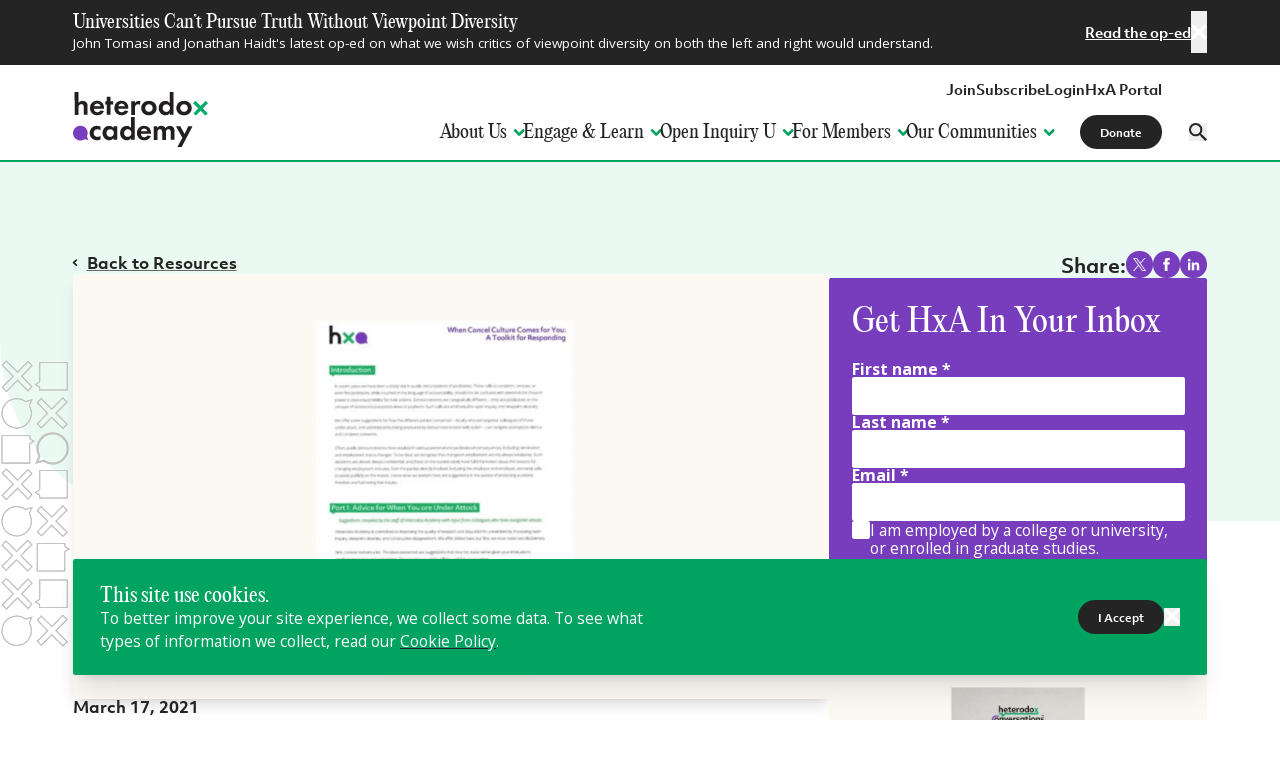

--- FILE ---
content_type: text/html; charset=UTF-8
request_url: https://heterodoxacademy.org/resources/when-cancel-culture-comes-for-you-a-toolkit-for-responding/
body_size: 43631
content:
<!DOCTYPE html><html lang="en"><head><link href="/sitemap.xml"/><meta charSet="utf-8"/><meta http-equiv="x-ua-compatible" content="ie=edge"/><meta name="viewport" content="width=device-width, initial-scale=1.0, minimum-scale=1.0, maximum-scale=5.0, viewport-fit=cover"/><meta name="generator" content="Gatsby 5.14.5"/><meta name="theme-color" content="#00A35F"/><meta name="description" content="Empowering Voices: Strategies to Navigate Silencing and Condemnation in Academic Environments" data-gatsby-head="true"/><meta name="robots" content="index,follow" data-gatsby-head="true"/><meta name="googlebot" content="index,follow" data-gatsby-head="true"/><meta property="og:title" name="og:title" content="When Cancel Culture Comes for You: A Toolkit for Responding" data-gatsby-head="true"/><meta property="og:image" name="og:image" content="https://content.heterodoxacademy.org/cdn-cgi/image/w=1200,q=80,f=auto,dpr=1.33,g=0.5x0.5,fit=scale-down/uploads/when-cancel-culture-comes.png" data-gatsby-head="true"/><meta property="og:description" name="og:description" content="Empowering Voices: Strategies to Navigate Silencing and Condemnation in Academic Environments" data-gatsby-head="true"/><meta property="og:type" name="og:type" content="website" data-gatsby-head="true"/><meta property="og:url" name="og:url" content="https://heterodoxacademy.org/resources/when-cancel-culture-comes-for-you-a-toolkit-for-responding" data-gatsby-head="true"/><meta property="fb:app_id" name="fb:app_id" data-gatsby-head="true"/><meta name="twitter:card" content="summary" data-gatsby-head="true"/><meta name="twitter:title" content="When Cancel Culture Comes for You: A Toolkit for Responding" data-gatsby-head="true"/><meta name="twitter:description" content="Empowering Voices: Strategies to Navigate Silencing and Condemnation in Academic Environments" data-gatsby-head="true"/><meta name="twitter:image" content="https://content.heterodoxacademy.org/cdn-cgi/image/w=1200,q=80,f=auto,dpr=1.33,g=0.5x0.5,fit=scale-down/uploads/when-cancel-culture-comes.png" data-gatsby-head="true"/><style data-href="/styles.8c64b2a84a04f4302224.css" data-identity="gatsby-global-css">@import url(https://fonts.googleapis.com/css2?family=Open+Sans:ital,wght@0,400;0,700;1,400;1,700&display=swap);*,:after,:before{--tw-border-spacing-x:0;--tw-border-spacing-y:0;--tw-translate-x:0;--tw-translate-y:0;--tw-rotate:0;--tw-skew-x:0;--tw-skew-y:0;--tw-scale-x:1;--tw-scale-y:1;--tw-pan-x: ;--tw-pan-y: ;--tw-pinch-zoom: ;--tw-scroll-snap-strictness:proximity;--tw-gradient-from-position: ;--tw-gradient-via-position: ;--tw-gradient-to-position: ;--tw-ordinal: ;--tw-slashed-zero: ;--tw-numeric-figure: ;--tw-numeric-spacing: ;--tw-numeric-fraction: ;--tw-ring-inset: ;--tw-ring-offset-width:0px;--tw-ring-offset-color:#fff;--tw-ring-color:rgba(59,130,246,.5);--tw-ring-offset-shadow:0 0 transparent;--tw-ring-shadow:0 0 transparent;--tw-shadow:0 0 transparent;--tw-shadow-colored:0 0 transparent;--tw-blur: ;--tw-brightness: ;--tw-contrast: ;--tw-grayscale: ;--tw-hue-rotate: ;--tw-invert: ;--tw-saturate: ;--tw-sepia: ;--tw-drop-shadow: ;--tw-backdrop-blur: ;--tw-backdrop-brightness: ;--tw-backdrop-contrast: ;--tw-backdrop-grayscale: ;--tw-backdrop-hue-rotate: ;--tw-backdrop-invert: ;--tw-backdrop-opacity: ;--tw-backdrop-saturate: ;--tw-backdrop-sepia: ;--tw-contain-size: ;--tw-contain-layout: ;--tw-contain-paint: ;--tw-contain-style: }::backdrop{--tw-border-spacing-x:0;--tw-border-spacing-y:0;--tw-translate-x:0;--tw-translate-y:0;--tw-rotate:0;--tw-skew-x:0;--tw-skew-y:0;--tw-scale-x:1;--tw-scale-y:1;--tw-pan-x: ;--tw-pan-y: ;--tw-pinch-zoom: ;--tw-scroll-snap-strictness:proximity;--tw-gradient-from-position: ;--tw-gradient-via-position: ;--tw-gradient-to-position: ;--tw-ordinal: ;--tw-slashed-zero: ;--tw-numeric-figure: ;--tw-numeric-spacing: ;--tw-numeric-fraction: ;--tw-ring-inset: ;--tw-ring-offset-width:0px;--tw-ring-offset-color:#fff;--tw-ring-color:rgba(59,130,246,.5);--tw-ring-offset-shadow:0 0 transparent;--tw-ring-shadow:0 0 transparent;--tw-shadow:0 0 transparent;--tw-shadow-colored:0 0 transparent;--tw-blur: ;--tw-brightness: ;--tw-contrast: ;--tw-grayscale: ;--tw-hue-rotate: ;--tw-invert: ;--tw-saturate: ;--tw-sepia: ;--tw-drop-shadow: ;--tw-backdrop-blur: ;--tw-backdrop-brightness: ;--tw-backdrop-contrast: ;--tw-backdrop-grayscale: ;--tw-backdrop-hue-rotate: ;--tw-backdrop-invert: ;--tw-backdrop-opacity: ;--tw-backdrop-saturate: ;--tw-backdrop-sepia: ;--tw-contain-size: ;--tw-contain-layout: ;--tw-contain-paint: ;--tw-contain-style: }/*! tailwindcss v3.4.17 | MIT License | https://tailwindcss.com*/*,:after,:before{border:0 solid #e5e7eb;box-sizing:border-box}:after,:before{--tw-content:""}:host,html{-webkit-text-size-adjust:100%;font-feature-settings:normal;-webkit-tap-highlight-color:transparent;font-family:Open Sans,sans-serif;font-variation-settings:normal;line-height:1.5;-moz-tab-size:4;-o-tab-size:4;tab-size:4}body{line-height:inherit;margin:0}hr{border-top-width:1px;color:inherit;height:0}abbr:where([title]){text-decoration:underline;-webkit-text-decoration:underline dotted;text-decoration:underline dotted}h1,h2,h3,h4,h5,h6{font-size:inherit;font-weight:inherit}a{color:inherit;text-decoration:inherit}b,strong{font-weight:bolder}code,kbd,pre,samp{font-feature-settings:normal;font-family:ui-monospace,SFMono-Regular,Menlo,Monaco,Consolas,Liberation Mono,Courier New,monospace;font-size:1em;font-variation-settings:normal}small{font-size:80%}sub,sup{font-size:75%;line-height:0;position:relative;vertical-align:baseline}sub{bottom:-.25em}sup{top:-.5em}table{border-collapse:collapse;border-color:inherit;text-indent:0}button,input,optgroup,select,textarea{font-feature-settings:inherit;color:inherit;font-family:inherit;font-size:100%;font-variation-settings:inherit;font-weight:inherit;letter-spacing:inherit;line-height:inherit;margin:0;padding:0}button,select{text-transform:none}button,input:where([type=button]),input:where([type=reset]),input:where([type=submit]){-webkit-appearance:button;background-color:transparent;background-image:none}:-moz-focusring{outline:auto}:-moz-ui-invalid{box-shadow:none}progress{vertical-align:baseline}::-webkit-inner-spin-button,::-webkit-outer-spin-button{height:auto}[type=search]{-webkit-appearance:textfield;outline-offset:-2px}::-webkit-search-decoration{-webkit-appearance:none}::-webkit-file-upload-button{-webkit-appearance:button;font:inherit}summary{display:list-item}blockquote,dd,dl,fieldset,figure,h1,h2,h3,h4,h5,h6,hr,p,pre{margin:0}fieldset,legend{padding:0}menu,ol,ul{list-style:none;margin:0;padding:0}dialog{padding:0}textarea{resize:vertical}input::-moz-placeholder,textarea::-moz-placeholder{color:#9ca3af;opacity:1}input::placeholder,textarea::placeholder{color:#9ca3af;opacity:1}[role=button],button{cursor:pointer}:disabled{cursor:default}audio,canvas,embed,iframe,img,object,svg,video{display:block;vertical-align:middle}img,video{height:auto;max-width:100%}[hidden]:where(:not([hidden=until-found])){display:none}.container{width:100%}@media (min-width:700px){.container{max-width:700px}}@media (min-width:850px){.container{max-width:850px}}@media (min-width:1200px){.container{max-width:1200px}}@media (min-width:1536px){.container{max-width:1536px}}@media (min-width:1600px){.container{max-width:1600px}}@media (min-width:2000px){.container{max-width:2000px}}.prose{color:var(--tw-prose-body);max-width:65ch}.prose :where(p):not(:where([class~=not-prose],[class~=not-prose] *)){margin-bottom:1.25em;margin-top:1.25em}.prose :where([class~=lead]):not(:where([class~=not-prose],[class~=not-prose] *)){color:var(--tw-prose-lead);font-size:1.25em;line-height:1.6;margin-bottom:1.2em;margin-top:1.2em}.prose :where(a):not(:where([class~=not-prose],[class~=not-prose] *)){color:var(--tw-prose-links);font-weight:500;-webkit-text-decoration:underline;text-decoration:underline}.prose :where(strong):not(:where([class~=not-prose],[class~=not-prose] *)){color:var(--tw-prose-bold);font-weight:600}.prose :where(a strong):not(:where([class~=not-prose],[class~=not-prose] *)){color:inherit}.prose :where(blockquote strong):not(:where([class~=not-prose],[class~=not-prose] *)){color:inherit}.prose :where(thead th strong):not(:where([class~=not-prose],[class~=not-prose] *)){color:inherit}.prose :where(ol):not(:where([class~=not-prose],[class~=not-prose] *)){list-style-type:decimal;margin-bottom:1.25em;margin-top:1.25em;padding-left:1.625em}.prose :where(ol[type=A]):not(:where([class~=not-prose],[class~=not-prose] *)){list-style-type:upper-alpha}.prose :where(ol[type=a]):not(:where([class~=not-prose],[class~=not-prose] *)){list-style-type:lower-alpha}.prose :where(ol[type=A s]):not(:where([class~=not-prose],[class~=not-prose] *)){list-style-type:upper-alpha}.prose :where(ol[type=a s]):not(:where([class~=not-prose],[class~=not-prose] *)){list-style-type:lower-alpha}.prose :where(ol[type=I]):not(:where([class~=not-prose],[class~=not-prose] *)){list-style-type:upper-roman}.prose :where(ol[type=i]):not(:where([class~=not-prose],[class~=not-prose] *)){list-style-type:lower-roman}.prose :where(ol[type=I s]):not(:where([class~=not-prose],[class~=not-prose] *)){list-style-type:upper-roman}.prose :where(ol[type=i s]):not(:where([class~=not-prose],[class~=not-prose] *)){list-style-type:lower-roman}.prose :where(ol[type="1"]):not(:where([class~=not-prose],[class~=not-prose] *)){list-style-type:decimal}.prose :where(ul):not(:where([class~=not-prose],[class~=not-prose] *)){list-style-type:disc;margin-bottom:1.25em;margin-top:1.25em;padding-left:1.625em}.prose :where(ol>li):not(:where([class~=not-prose],[class~=not-prose] *))::marker{color:var(--tw-prose-counters);font-weight:500}.prose :where(ul>li):not(:where([class~=not-prose],[class~=not-prose] *))::marker{color:var(--tw-prose-bullets)}.prose :where(dt):not(:where([class~=not-prose],[class~=not-prose] *)){color:var(--tw-prose-headings);font-weight:600;margin-top:1.25em}.prose :where(hr):not(:where([class~=not-prose],[class~=not-prose] *)){border-color:var(--tw-prose-hr);border-top-width:1px;margin-bottom:3em;margin-top:3em}.prose :where(blockquote):not(:where([class~=not-prose],[class~=not-prose] *)){border-left-color:var(--tw-prose-quote-borders);border-left-width:.25rem;color:var(--tw-prose-quotes);font-style:italic;font-weight:500;margin-bottom:1.6em;margin-top:1.6em;padding-left:1em;quotes:"\201C""\201D""\2018""\2019"}.prose :where(blockquote p:first-of-type):not(:where([class~=not-prose],[class~=not-prose] *)):before{content:open-quote}.prose :where(blockquote p:last-of-type):not(:where([class~=not-prose],[class~=not-prose] *)):after{content:close-quote}.prose :where(h1):not(:where([class~=not-prose],[class~=not-prose] *)){color:var(--tw-prose-headings);font-size:2.25em;font-weight:800;line-height:1.1111111;margin-bottom:.8888889em;margin-top:0}.prose :where(h1 strong):not(:where([class~=not-prose],[class~=not-prose] *)){color:inherit;font-weight:900}.prose :where(h2):not(:where([class~=not-prose],[class~=not-prose] *)){color:var(--tw-prose-headings);font-size:1.5em;font-weight:700;line-height:1.3333333;margin-bottom:1em;margin-top:2em}.prose :where(h2 strong):not(:where([class~=not-prose],[class~=not-prose] *)){color:inherit;font-weight:800}.prose :where(h3):not(:where([class~=not-prose],[class~=not-prose] *)){color:var(--tw-prose-headings);font-size:1.25em;font-weight:600;line-height:1.6;margin-bottom:.6em;margin-top:1.6em}.prose :where(h3 strong):not(:where([class~=not-prose],[class~=not-prose] *)){color:inherit;font-weight:700}.prose :where(h4):not(:where([class~=not-prose],[class~=not-prose] *)){color:var(--tw-prose-headings);font-weight:600;line-height:1.5;margin-bottom:.5em;margin-top:1.5em}.prose :where(h4 strong):not(:where([class~=not-prose],[class~=not-prose] *)){color:inherit;font-weight:700}.prose :where(img):not(:where([class~=not-prose],[class~=not-prose] *)){margin-bottom:2em;margin-top:2em}.prose :where(picture):not(:where([class~=not-prose],[class~=not-prose] *)){display:block;margin-bottom:2em;margin-top:2em}.prose :where(video):not(:where([class~=not-prose],[class~=not-prose] *)){margin-bottom:2em;margin-top:2em}.prose :where(kbd):not(:where([class~=not-prose],[class~=not-prose] *)){border-radius:.3125rem;box-shadow:0 0 0 1px rgb(var(--tw-prose-kbd-shadows)/10%),0 3px 0 rgb(var(--tw-prose-kbd-shadows)/10%);color:var(--tw-prose-kbd);font-family:inherit;font-size:.875em;font-weight:500;padding:.1875em .375em}.prose :where(code):not(:where([class~=not-prose],[class~=not-prose] *)){color:var(--tw-prose-code);font-size:.875em;font-weight:600}.prose :where(code):not(:where([class~=not-prose],[class~=not-prose] *)):before{content:"`"}.prose :where(code):not(:where([class~=not-prose],[class~=not-prose] *)):after{content:"`"}.prose :where(a code):not(:where([class~=not-prose],[class~=not-prose] *)){color:inherit}.prose :where(h1 code):not(:where([class~=not-prose],[class~=not-prose] *)){color:inherit}.prose :where(h2 code):not(:where([class~=not-prose],[class~=not-prose] *)){color:inherit;font-size:.875em}.prose :where(h3 code):not(:where([class~=not-prose],[class~=not-prose] *)){color:inherit;font-size:.9em}.prose :where(h4 code):not(:where([class~=not-prose],[class~=not-prose] *)){color:inherit}.prose :where(blockquote code):not(:where([class~=not-prose],[class~=not-prose] *)){color:inherit}.prose :where(thead th code):not(:where([class~=not-prose],[class~=not-prose] *)){color:inherit}.prose :where(pre):not(:where([class~=not-prose],[class~=not-prose] *)){background-color:var(--tw-prose-pre-bg);border-radius:.375rem;color:var(--tw-prose-pre-code);font-size:.875em;font-weight:400;line-height:1.7142857;margin-bottom:1.7142857em;margin-top:1.7142857em;overflow-x:auto;padding:.8571429em 1.1428571em}.prose :where(pre code):not(:where([class~=not-prose],[class~=not-prose] *)){background-color:transparent;border-radius:0;border-width:0;color:inherit;font-family:inherit;font-size:inherit;font-weight:inherit;line-height:inherit;padding:0}.prose :where(pre code):not(:where([class~=not-prose],[class~=not-prose] *)):before{content:none}.prose :where(pre code):not(:where([class~=not-prose],[class~=not-prose] *)):after{content:none}.prose :where(table):not(:where([class~=not-prose],[class~=not-prose] *)){font-size:.875em;line-height:1.7142857;margin-bottom:2em;margin-top:2em;table-layout:auto;width:100%}.prose :where(thead):not(:where([class~=not-prose],[class~=not-prose] *)){border-bottom-color:var(--tw-prose-th-borders);border-bottom-width:1px}.prose :where(thead th):not(:where([class~=not-prose],[class~=not-prose] *)){color:var(--tw-prose-headings);font-weight:600;padding-bottom:.5714286em;padding-left:.5714286em;padding-right:.5714286em;vertical-align:bottom}.prose :where(tbody tr):not(:where([class~=not-prose],[class~=not-prose] *)){border-bottom-color:var(--tw-prose-td-borders);border-bottom-width:1px}.prose :where(tbody tr:last-child):not(:where([class~=not-prose],[class~=not-prose] *)){border-bottom-width:0}.prose :where(tbody td):not(:where([class~=not-prose],[class~=not-prose] *)){vertical-align:baseline}.prose :where(tfoot):not(:where([class~=not-prose],[class~=not-prose] *)){border-top-color:var(--tw-prose-th-borders);border-top-width:1px}.prose :where(tfoot td):not(:where([class~=not-prose],[class~=not-prose] *)){vertical-align:top}.prose :where(th,td):not(:where([class~=not-prose],[class~=not-prose] *)){text-align:left}.prose :where(figure>*):not(:where([class~=not-prose],[class~=not-prose] *)){margin-bottom:0;margin-top:0}.prose :where(figcaption):not(:where([class~=not-prose],[class~=not-prose] *)){color:var(--tw-prose-captions);font-size:.875em;line-height:1.4285714;margin-top:.8571429em}.prose{--tw-prose-body:#242424;--tw-prose-headings:#242424;--tw-prose-lead:#242424;--tw-prose-links:#242424;--tw-prose-bold:inherit;--tw-prose-counters:#773dbd;--tw-prose-bullets:#773dbd;--tw-prose-hr:#666;--tw-prose-quotes:#242424;--tw-prose-quote-borders:#00a35f;--tw-prose-captions:#773dbd;--tw-prose-kbd:#111827;--tw-prose-kbd-shadows:17 24 39;--tw-prose-code:#242424;--tw-prose-pre-code:#666;--tw-prose-pre-bg:#242424;--tw-prose-th-borders:transparent;--tw-prose-td-borders:#e5e7eb;--tw-prose-invert-body:#fff;--tw-prose-invert-headings:#fff;--tw-prose-invert-lead:#fff;--tw-prose-invert-links:#fff;--tw-prose-invert-bold:inherit;--tw-prose-invert-counters:#f2ecf8;--tw-prose-invert-bullets:#f2ecf8;--tw-prose-invert-hr:#666;--tw-prose-invert-quotes:#fff;--tw-prose-invert-quote-borders:#00a35f;--tw-prose-invert-captions:#f2ecf8;--tw-prose-invert-kbd:#fff;--tw-prose-invert-kbd-shadows:255 255 255;--tw-prose-invert-code:#fff;--tw-prose-invert-pre-code:#c3c3c3;--tw-prose-invert-pre-bg:#fff;--tw-prose-invert-th-borders:transparent;--tw-prose-invert-td-borders:transparent;font-size:1rem;line-height:1.75}.prose :where(picture>img):not(:where([class~=not-prose],[class~=not-prose] *)){margin-bottom:0;margin-top:0}.prose :where(li):not(:where([class~=not-prose],[class~=not-prose] *)){margin-bottom:.5em;margin-top:.5em}.prose :where(ol>li):not(:where([class~=not-prose],[class~=not-prose] *)){padding-left:.375em}.prose :where(ul>li):not(:where([class~=not-prose],[class~=not-prose] *)){padding-left:.375em}.prose :where(.prose>ul>li p):not(:where([class~=not-prose],[class~=not-prose] *)){margin-bottom:.75em;margin-top:.75em}.prose :where(.prose>ul>li>p:first-child):not(:where([class~=not-prose],[class~=not-prose] *)){margin-top:1.25em}.prose :where(.prose>ul>li>p:last-child):not(:where([class~=not-prose],[class~=not-prose] *)){margin-bottom:1.25em}.prose :where(.prose>ol>li>p:first-child):not(:where([class~=not-prose],[class~=not-prose] *)){margin-top:1.25em}.prose :where(.prose>ol>li>p:last-child):not(:where([class~=not-prose],[class~=not-prose] *)){margin-bottom:1.25em}.prose :where(ul ul,ul ol,ol ul,ol ol):not(:where([class~=not-prose],[class~=not-prose] *)){margin-bottom:.75em;margin-top:.75em}.prose :where(dl):not(:where([class~=not-prose],[class~=not-prose] *)){margin-bottom:1.25em;margin-top:1.25em}.prose :where(dd):not(:where([class~=not-prose],[class~=not-prose] *)){margin-top:.5em;padding-left:1.625em}.prose :where(hr+*):not(:where([class~=not-prose],[class~=not-prose] *)){margin-top:0}.prose :where(h2+*):not(:where([class~=not-prose],[class~=not-prose] *)){margin-top:0}.prose :where(h3+*):not(:where([class~=not-prose],[class~=not-prose] *)){margin-top:0}.prose :where(h4+*):not(:where([class~=not-prose],[class~=not-prose] *)){margin-top:0}.prose :where(thead th:first-child):not(:where([class~=not-prose],[class~=not-prose] *)){padding-left:0}.prose :where(thead th:last-child):not(:where([class~=not-prose],[class~=not-prose] *)){padding-right:0}.prose :where(tbody td,tfoot td):not(:where([class~=not-prose],[class~=not-prose] *)){padding:.5714286em}.prose :where(tbody td:first-child,tfoot td:first-child):not(:where([class~=not-prose],[class~=not-prose] *)){padding-left:0}.prose :where(tbody td:last-child,tfoot td:last-child):not(:where([class~=not-prose],[class~=not-prose] *)){padding-right:0}.prose :where(figure):not(:where([class~=not-prose],[class~=not-prose] *)){margin-bottom:2em;margin-top:2em}.prose :where(.prose>:first-child):not(:where([class~=not-prose],[class~=not-prose] *)){margin-top:0}.prose :where(.prose>:last-child):not(:where([class~=not-prose],[class~=not-prose] *)){margin-bottom:0}.prose-sm{font-size:.875rem;line-height:1.5}.prose-sm :where(p):not(:where([class~=not-prose],[class~=not-prose] *)){-moz-column-break-inside:avoid;break-inside:avoid;margin:1.5rem 0;page-break-inside:avoid}.prose-sm :where([class~=lead]):not(:where([class~=not-prose],[class~=not-prose] *)){font-size:1.2857143em;line-height:1.5555556;margin-bottom:.8888889em;margin-top:.8888889em}.prose-sm :where(blockquote):not(:where([class~=not-prose],[class~=not-prose] *)){margin-bottom:1.3333333em;margin-top:1.3333333em;padding-left:1.1111111em}.prose-sm :where(h1):not(:where([class~=not-prose],[class~=not-prose] *)){font-family:PP Editorial New;font-size:1.75rem;font-weight:400;line-height:1.125;margin-bottom:1rem;margin-top:1.5rem}.prose-sm :where(h1):not(:where([class~=not-prose],[class~=not-prose] *)) strong{color:#00a35f;font-weight:400}.prose-sm :where(h2):not(:where([class~=not-prose],[class~=not-prose] *)){font-family:PP Editorial New;font-size:1.5rem;font-weight:400;line-height:1.125;margin-bottom:1rem;margin-top:1.5rem}.prose-sm :where(h2):not(:where([class~=not-prose],[class~=not-prose] *)) strong{color:#00a35f;font-weight:400}.prose-sm :where(h3):not(:where([class~=not-prose],[class~=not-prose] *)){font-family:PP Editorial New;font-size:1.33rem;font-weight:400;line-height:1.125;margin-bottom:1rem;margin-top:1.5rem}.prose-sm :where(h3):not(:where([class~=not-prose],[class~=not-prose] *)) strong{color:#00a35f;font-weight:400}.prose-sm :where(h4):not(:where([class~=not-prose],[class~=not-prose] *)){font-family:PP Editorial New;font-size:1.25rem;font-weight:400;line-height:1.125;margin-bottom:1rem;margin-top:1.5rem}.prose-sm :where(h4):not(:where([class~=not-prose],[class~=not-prose] *)) strong{color:#00a35f;font-weight:400}.prose-sm :where(img):not(:where([class~=not-prose],[class~=not-prose] *)){margin-bottom:1.7142857em;margin-top:1.7142857em}.prose-sm :where(picture):not(:where([class~=not-prose],[class~=not-prose] *)){margin-bottom:1.7142857em;margin-top:1.7142857em}.prose-sm :where(picture>img):not(:where([class~=not-prose],[class~=not-prose] *)){margin-bottom:0;margin-top:0}.prose-sm :where(video):not(:where([class~=not-prose],[class~=not-prose] *)){margin-bottom:1.7142857em;margin-top:1.7142857em}.prose-sm :where(kbd):not(:where([class~=not-prose],[class~=not-prose] *)){border-radius:.3125rem;font-size:.8571429em;padding:.1428571em .3571429em}.prose-sm :where(code):not(:where([class~=not-prose],[class~=not-prose] *)){font-size:.8571429em}.prose-sm :where(h2 code):not(:where([class~=not-prose],[class~=not-prose] *)){font-size:.9em}.prose-sm :where(h3 code):not(:where([class~=not-prose],[class~=not-prose] *)){font-size:.8888889em}.prose-sm :where(pre):not(:where([class~=not-prose],[class~=not-prose] *)){border-radius:.25rem;font-size:.8571429em;line-height:1.6666667;margin-bottom:1.6666667em;margin-top:1.6666667em;padding:.6666667em 1em}.prose-sm :where(ol):not(:where([class~=not-prose],[class~=not-prose] *)){margin-bottom:1rem;margin-top:1rem;padding-left:1rem}.prose-sm :where(ul):not(:where([class~=not-prose],[class~=not-prose] *)){margin-bottom:1rem;margin-top:1rem;padding-left:1rem}.prose-sm :where(li):not(:where([class~=not-prose],[class~=not-prose] *)){margin-bottom:.2857143em;margin-top:.2857143em}.prose-sm :where(ol>li):not(:where([class~=not-prose],[class~=not-prose] *)){padding-left:.25rem}.prose-sm :where(ul>li):not(:where([class~=not-prose],[class~=not-prose] *)){padding-left:.25rem}.prose-sm :where(.prose-sm>ul>li p):not(:where([class~=not-prose],[class~=not-prose] *)){margin-bottom:.5714286em;margin-top:.5714286em}.prose-sm :where(.prose-sm>ul>li>p:first-child):not(:where([class~=not-prose],[class~=not-prose] *)){margin-top:1.1428571em}.prose-sm :where(.prose-sm>ul>li>p:last-child):not(:where([class~=not-prose],[class~=not-prose] *)){margin-bottom:1.1428571em}.prose-sm :where(.prose-sm>ol>li>p:first-child):not(:where([class~=not-prose],[class~=not-prose] *)){margin-top:1.1428571em}.prose-sm :where(.prose-sm>ol>li>p:last-child):not(:where([class~=not-prose],[class~=not-prose] *)){margin-bottom:1.1428571em}.prose-sm :where(ul ul,ul ol,ol ul,ol ol):not(:where([class~=not-prose],[class~=not-prose] *)){margin-bottom:.5714286em;margin-top:.5714286em}.prose-sm :where(dl):not(:where([class~=not-prose],[class~=not-prose] *)){margin-bottom:1.1428571em;margin-top:1.1428571em}.prose-sm :where(dt):not(:where([class~=not-prose],[class~=not-prose] *)){margin-top:1.1428571em}.prose-sm :where(dd):not(:where([class~=not-prose],[class~=not-prose] *)){margin-top:.2857143em;padding-left:1.5714286em}.prose-sm :where(hr):not(:where([class~=not-prose],[class~=not-prose] *)){margin-bottom:2.8571429em;margin-top:2.8571429em}.prose-sm :where(hr+*):not(:where([class~=not-prose],[class~=not-prose] *)){margin-top:0}.prose-sm :where(h2+*):not(:where([class~=not-prose],[class~=not-prose] *)){margin-top:0}.prose-sm :where(h3+*):not(:where([class~=not-prose],[class~=not-prose] *)){margin-top:0}.prose-sm :where(h4+*):not(:where([class~=not-prose],[class~=not-prose] *)){margin-top:0}.prose-sm :where(table):not(:where([class~=not-prose],[class~=not-prose] *)){font-size:.8571429em;line-height:1.5}.prose-sm :where(thead th):not(:where([class~=not-prose],[class~=not-prose] *)){padding-bottom:.6666667em;padding-left:1em;padding-right:1em}.prose-sm :where(thead th:first-child):not(:where([class~=not-prose],[class~=not-prose] *)){padding-left:0}.prose-sm :where(thead th:last-child):not(:where([class~=not-prose],[class~=not-prose] *)){padding-right:0}.prose-sm :where(tbody td,tfoot td):not(:where([class~=not-prose],[class~=not-prose] *)){padding:.6666667em 1em}.prose-sm :where(tbody td:first-child,tfoot td:first-child):not(:where([class~=not-prose],[class~=not-prose] *)){padding-left:0}.prose-sm :where(tbody td:last-child,tfoot td:last-child):not(:where([class~=not-prose],[class~=not-prose] *)){padding-right:0}.prose-sm :where(figure):not(:where([class~=not-prose],[class~=not-prose] *)){margin-bottom:1.7142857em;margin-top:1.7142857em}.prose-sm :where(figure>*):not(:where([class~=not-prose],[class~=not-prose] *)){margin-bottom:0;margin-top:0}.prose-sm :where(figcaption):not(:where([class~=not-prose],[class~=not-prose] *)){font-size:.8571429em;line-height:1.3333333;margin-top:.6666667em}.prose-sm :where(.prose-sm>:first-child):not(:where([class~=not-prose],[class~=not-prose] *)){margin-top:0}.prose-sm :where(.prose-sm>:last-child):not(:where([class~=not-prose],[class~=not-prose] *)){margin-bottom:0}.prose-sm :where(a):not(:where([class~=not-prose],[class~=not-prose] *)){text-decoration-color:#00a35f;text-decoration-thickness:2px;text-underline-offset:2px;transition:all .3s}.prose-sm :where(a):not(:where([class~=not-prose],[class~=not-prose] *)):hover{color:#00a35f}.prose-sm :where(h5):not(:where([class~=not-prose],[class~=not-prose] *)){font-family:PP Editorial New;font-size:1.125rem;font-weight:400;line-height:1.125;margin-bottom:1rem;margin-top:1.5rem}.prose-sm :where(h5):not(:where([class~=not-prose],[class~=not-prose] *)) strong{color:#00a35f;font-weight:400}.prose-sm :where(h6):not(:where([class~=not-prose],[class~=not-prose] *)){font-family:PP Editorial New;font-size:1rem;font-weight:400;line-height:1.125;margin-bottom:1rem;margin-top:1.5rem}.prose-sm :where(h6):not(:where([class~=not-prose],[class~=not-prose] *)) strong{color:#00a35f;font-weight:400}.prose-sm :where(ol>li):not(:where([class~=not-prose],[class~=not-prose] *))::marker{font-weight:700}.prose-sm :where(ol>li>:first-child):not(:where([class~=not-prose],[class~=not-prose] *)){margin-top:0}.prose-sm :where(ol>li>:last-child):not(:where([class~=not-prose],[class~=not-prose] *)){margin-top:0}.prose-sm :where(ol>li+li):not(:where([class~=not-prose],[class~=not-prose] *)){margin-top:1rem}.prose-sm :where(ul>li>:first-child):not(:where([class~=not-prose],[class~=not-prose] *)){margin-top:0}.prose-sm :where(ul>li>:last-child):not(:where([class~=not-prose],[class~=not-prose] *)){margin-top:0}.prose-sm :where(ul>li+li):not(:where([class~=not-prose],[class~=not-prose] *)){margin-top:1rem}.prose-invert{--tw-prose-body:var(--tw-prose-invert-body);--tw-prose-headings:var(--tw-prose-invert-headings);--tw-prose-lead:var(--tw-prose-invert-lead);--tw-prose-links:var(--tw-prose-invert-links);--tw-prose-bold:var(--tw-prose-invert-bold);--tw-prose-counters:var(--tw-prose-invert-counters);--tw-prose-bullets:var(--tw-prose-invert-bullets);--tw-prose-hr:var(--tw-prose-invert-hr);--tw-prose-quotes:var(--tw-prose-invert-quotes);--tw-prose-quote-borders:var(--tw-prose-invert-quote-borders);--tw-prose-captions:var(--tw-prose-invert-captions);--tw-prose-kbd:var(--tw-prose-invert-kbd);--tw-prose-kbd-shadows:var(--tw-prose-invert-kbd-shadows);--tw-prose-code:var(--tw-prose-invert-code);--tw-prose-pre-code:var(--tw-prose-invert-pre-code);--tw-prose-pre-bg:var(--tw-prose-invert-pre-bg);--tw-prose-th-borders:var(--tw-prose-invert-th-borders);--tw-prose-td-borders:var(--tw-prose-invert-td-borders)}.sr-only{clip:rect(0,0,0,0);border-width:0;height:1px;margin:-1px;overflow:hidden;padding:0;position:absolute;white-space:nowrap;width:1px}.pointer-events-none{pointer-events:none}.pointer-events-auto{pointer-events:auto}.\!visible{visibility:visible!important}.visible{visibility:visible}.static{position:static}.fixed{position:fixed}.\!absolute{position:absolute!important}.absolute{position:absolute}.relative{position:relative}.sticky{position:sticky}.\!inset-0{bottom:0!important;left:0!important;right:0!important;top:0!important}.inset-0{bottom:0;top:0}.inset-0,.inset-x-0{left:0;right:0}.inset-y-0{bottom:0;top:0}.-left-12{left:-3rem}.-left-16{left:-4rem}.-left-2{left:-.5rem}.-left-4{left:-1rem}.-right-12{right:-3rem}.-right-16{right:-4rem}.-right-2{right:-.5rem}.-right-2\.5{right:-.625rem}.-right-4{right:-1rem}.-right-5{right:-1.25rem}.-top-10{top:-2.5rem}.-top-2\.5{top:-.625rem}.bottom-0{bottom:0}.bottom-2{bottom:.5rem}.bottom-4{bottom:1rem}.left-0{left:0}.left-2{left:.5rem}.left-4{left:1rem}.left-5{left:1.25rem}.left-\[0\.33rem\]{left:.33rem}.left-auto{left:auto}.right-0{right:0}.right-10{right:2.5rem}.right-2{right:.5rem}.right-4{right:1rem}.right-5{right:1.25rem}.right-auto{right:auto}.top-0{top:0}.top-0\.5{top:.125rem}.top-10{top:2.5rem}.top-16{top:4rem}.top-2{top:.5rem}.top-20{top:5rem}.top-4{top:1rem}.top-40{top:10rem}.top-5{top:1.25rem}.top-6{top:1.5rem}.top-8{top:2rem}.top-\[11rem\]{top:11rem}.top-\[15\%\]{top:15%}.top-\[3rem\]{top:3rem}.top-\[5\.25rem\]{top:5.25rem}.top-\[calc\(4\.25rem-1px\)\]{top:calc(4.25rem - 1px)}.-z-10{z-index:-10}.z-0{z-index:0}.z-10{z-index:10}.z-20{z-index:20}.z-30{z-index:30}.z-40{z-index:40}.z-50{z-index:50}.z-\[-9999\]{z-index:-9999}.z-\[100\]{z-index:100}.z-\[99\]{z-index:99}.order-1{order:1}.order-2{order:2}.col-start-2{grid-column-start:2}.-m-px{margin:-1px}.m-0{margin:0}.m-auto{margin:auto}.\!my-10{margin-bottom:2.5rem!important;margin-top:2.5rem!important}.-mx-3{margin-left:-.75rem;margin-right:-.75rem}.-mx-4{margin-left:-1rem;margin-right:-1rem}.-mx-\[2px\]{margin-left:-2px;margin-right:-2px}.-mx-\[4px\]{margin-left:-4px;margin-right:-4px}.mx-2{margin-left:.5rem;margin-right:.5rem}.mx-6{margin-left:1.5rem;margin-right:1.5rem}.mx-auto{margin-left:auto;margin-right:auto}.my-10{margin-bottom:2.5rem;margin-top:2.5rem}.my-4{margin-bottom:1rem;margin-top:1rem}.my-5{margin-bottom:1.25rem;margin-top:1.25rem}.my-8{margin-bottom:2rem;margin-top:2rem}.\!-mt-0\.5{margin-top:-.125rem!important}.\!mb-10{margin-bottom:2.5rem!important}.\!mt-20{margin-top:5rem!important}.-mb-5{margin-bottom:-1.25rem}.-mb-\[4px\]{margin-bottom:-4px}.-ml-10{margin-left:-2.5rem}.-ml-5{margin-left:-1.25rem}.-mr-8{margin-right:-2rem}.-mt-1{margin-top:-.25rem}.-mt-10{margin-top:-2.5rem}.-mt-20{margin-top:-5rem}.mb-0{margin-bottom:0}.mb-1{margin-bottom:.25rem}.mb-10{margin-bottom:2.5rem}.mb-2{margin-bottom:.5rem}.mb-3{margin-bottom:.75rem}.mb-4{margin-bottom:1rem}.mb-5{margin-bottom:1.25rem}.mb-6{margin-bottom:1.5rem}.mb-8{margin-bottom:2rem}.ml-1{margin-left:.25rem}.ml-2{margin-left:.5rem}.ml-5{margin-left:1.25rem}.ml-6{margin-left:1.5rem}.ml-\[2px\]{margin-left:2px}.ml-auto{margin-left:auto}.mr-2{margin-right:.5rem}.mr-4{margin-right:1rem}.mr-\[2px\]{margin-right:2px}.mr-auto{margin-right:auto}.mt-1{margin-top:.25rem}.mt-10{margin-top:2.5rem}.mt-15{margin-top:3.75rem}.mt-16{margin-top:4rem}.mt-2{margin-top:.5rem}.mt-2\.5{margin-top:.625rem}.mt-20{margin-top:5rem}.mt-25{margin-top:6.25rem}.mt-4{margin-top:1rem}.mt-5{margin-top:1.25rem}.mt-6{margin-top:1.5rem}.mt-8{margin-top:2rem}.mt-auto{margin-top:auto}.line-clamp-1{-webkit-box-orient:vertical;-webkit-line-clamp:1;display:-webkit-box;overflow:hidden}.block{display:block}.inline-block{display:inline-block}.flex{display:flex}.inline-flex{display:inline-flex}.table{display:table}.\!grid{display:grid!important}.grid{display:grid}.hidden{display:none}.aspect-\[3\/2\]{aspect-ratio:3/2}.aspect-\[5\/4\]{aspect-ratio:5/4}.aspect-square{aspect-ratio:1/1}.aspect-video{aspect-ratio:16/9}.size-0{height:0;width:0}.size-10{height:2.5rem;width:2.5rem}.size-2{height:.5rem;width:.5rem}.size-3{height:.75rem;width:.75rem}.size-4{height:1rem;width:1rem}.size-5{height:1.25rem;width:1.25rem}.size-6{height:1.5rem;width:1.5rem}.size-8{height:2rem;width:2rem}.size-\[90dvw\]{height:90dvw;width:90dvw}.size-px{height:1px;width:1px}.h-0{height:0}.h-1{height:.25rem}.h-1\.5{height:.375rem}.h-1\/3{height:33.333333%}.h-10{height:2.5rem}.h-12{height:3rem}.h-14{height:3.5rem}.h-16{height:4rem}.h-2{height:.5rem}.h-2\.5{height:.625rem}.h-20{height:5rem}.h-24{height:6rem}.h-3{height:.75rem}.h-3\.5{height:.875rem}.h-32{height:8rem}.h-4{height:1rem}.h-40{height:10rem}.h-44{height:11rem}.h-48{height:12rem}.h-5{height:1.25rem}.h-6{height:1.5rem}.h-60{height:15rem}.h-64{height:16rem}.h-80{height:20rem}.h-\[0\.33rem\]{height:.33rem}.h-\[1\.25rem\]{height:1.25rem}.h-\[20rem\]{height:20rem}.h-\[26rem\]{height:26rem}.h-\[2px\]{height:2px}.h-\[4px\]{height:4px}.h-\[6px\]{height:6px}.h-\[7rem\]{height:7rem}.h-\[85\%\]{height:85%}.h-\[91vh\]{height:91vh}.h-auto{height:auto}.h-full{height:100%}.h-screen{height:100vh}.max-h-\[20rem\]{max-height:20rem}.max-h-\[36rem\]{max-height:36rem}.min-h-1\/3-screen{min-height:33.333vh}.min-h-\[12\.5rem\]{min-height:12.5rem}.min-h-\[2\.5rem\]{min-height:2.5rem}.min-h-\[24rem\]{min-height:24rem}.min-h-screen{min-height:100vh}.\!w-\[calc\(100\%_\+_4px\)\]{width:calc(100% + 4px)!important}.\!w-\[calc\(100\%_\+_6px\)\]{width:calc(100% + 6px)!important}.\!w-full{width:100%!important}.w-0{width:0}.w-1{width:.25rem}.w-1\.5{width:.375rem}.w-1\/2{width:50%}.w-10{width:2.5rem}.w-12{width:3rem}.w-16{width:4rem}.w-2{width:.5rem}.w-2\.5{width:.625rem}.w-2\/5{width:40%}.w-20{width:5rem}.w-3{width:.75rem}.w-3\.5{width:.875rem}.w-32{width:8rem}.w-4{width:1rem}.w-40{width:10rem}.w-5{width:1.25rem}.w-6{width:1.5rem}.w-8{width:2rem}.w-\[0\.33rem\]{width:.33rem}.w-\[2px\]{width:2px}.w-\[6px\]{width:6px}.w-\[7rem\]{width:7rem}.w-auto{width:auto}.w-full{width:100%}.w-screen{width:100vw}.min-w-0{min-width:0}.min-w-\[1\.625rem\]{min-width:1.625rem}.min-w-\[100\%\]{min-width:100%}.\!max-w-none{max-width:none!important}.max-w-2xl{max-width:44rem}.max-w-3xl{max-width:52rem}.max-w-4xl{max-width:60rem}.max-w-5xl{max-width:68rem}.max-w-6xl{max-width:76rem}.max-w-7xl{max-width:84rem}.max-w-\[2\.5rem\]{max-width:2.5rem}.max-w-\[22rem\]{max-width:22rem}.max-w-\[34rem\]{max-width:34rem}.max-w-\[64ch\]{max-width:64ch}.max-w-\[65ch\]{max-width:65ch}.max-w-\[6rem\]{max-width:6rem}.max-w-\[70\%\]{max-width:70%}.max-w-\[9rem\]{max-width:9rem}.max-w-full{max-width:100%}.max-w-md{max-width:28rem}.max-w-sm{max-width:24rem}.max-w-xl{max-width:36rem}.max-w-xs{max-width:20rem}.flex-1{flex:1 1 0%}.flex-\[0_1_calc\(50\%-\.625rem\)\]{flex:0 1 calc(50% - 0.625rem)}.flex-\[0_1_calc\(50\%-1\.25rem\)\]{flex:0 1 calc(50% - 1.25rem)}.flex-\[1_0_100\%\]{flex:1 0 100%}.flex-\[1_1_100\%\]{flex:1 1 100%}.flex-shrink-0,.shrink-0{flex-shrink:0}.flex-grow,.grow{flex-grow:1}.grow-0{flex-grow:0}.basis-1\/3{flex-basis:33.333333%}.basis-full{flex-basis:100%}.border-separate{border-collapse:separate}.border-spacing-2{--tw-border-spacing-x:0.5rem;--tw-border-spacing-y:0.5rem;border-spacing:.5rem;border-spacing:var(--tw-border-spacing-x) var(--tw-border-spacing-y)}.origin-center{transform-origin:center}.origin-top-left{transform-origin:top left}.-translate-x-2{--tw-translate-x:-0.5rem;transform:translate(-.5rem,var(--tw-translate-y)) rotate(var(--tw-rotate)) skewX(var(--tw-skew-x)) skewY(var(--tw-skew-y)) scaleX(var(--tw-scale-x)) scaleY(var(--tw-scale-y));transform:translate(var(--tw-translate-x),var(--tw-translate-y)) rotate(var(--tw-rotate)) skewX(var(--tw-skew-x)) skewY(var(--tw-skew-y)) scaleX(var(--tw-scale-x)) scaleY(var(--tw-scale-y))}.-translate-x-\[22\%\]{--tw-translate-x:-22%;transform:translate(-22%,var(--tw-translate-y)) rotate(var(--tw-rotate)) skewX(var(--tw-skew-x)) skewY(var(--tw-skew-y)) scaleX(var(--tw-scale-x)) scaleY(var(--tw-scale-y));transform:translate(var(--tw-translate-x),var(--tw-translate-y)) rotate(var(--tw-rotate)) skewX(var(--tw-skew-x)) skewY(var(--tw-skew-y)) scaleX(var(--tw-scale-x)) scaleY(var(--tw-scale-y))}.-translate-x-px{--tw-translate-x:-1px;transform:translate(-1px,var(--tw-translate-y)) rotate(var(--tw-rotate)) skewX(var(--tw-skew-x)) skewY(var(--tw-skew-y)) scaleX(var(--tw-scale-x)) scaleY(var(--tw-scale-y));transform:translate(var(--tw-translate-x),var(--tw-translate-y)) rotate(var(--tw-rotate)) skewX(var(--tw-skew-x)) skewY(var(--tw-skew-y)) scaleX(var(--tw-scale-x)) scaleY(var(--tw-scale-y))}.-translate-y-\[0\.125rem\]{--tw-translate-y:-0.125rem;transform:translate(var(--tw-translate-x),-.125rem) rotate(var(--tw-rotate)) skewX(var(--tw-skew-x)) skewY(var(--tw-skew-y)) scaleX(var(--tw-scale-x)) scaleY(var(--tw-scale-y));transform:translate(var(--tw-translate-x),var(--tw-translate-y)) rotate(var(--tw-rotate)) skewX(var(--tw-skew-x)) skewY(var(--tw-skew-y)) scaleX(var(--tw-scale-x)) scaleY(var(--tw-scale-y))}.-translate-y-\[0\.1rem\]{--tw-translate-y:-0.1rem;transform:translate(var(--tw-translate-x),-.1rem) rotate(var(--tw-rotate)) skewX(var(--tw-skew-x)) skewY(var(--tw-skew-y)) scaleX(var(--tw-scale-x)) scaleY(var(--tw-scale-y));transform:translate(var(--tw-translate-x),var(--tw-translate-y)) rotate(var(--tw-rotate)) skewX(var(--tw-skew-x)) skewY(var(--tw-skew-y)) scaleX(var(--tw-scale-x)) scaleY(var(--tw-scale-y))}.translate-x-2{--tw-translate-x:0.5rem;transform:translate(.5rem,var(--tw-translate-y)) rotate(var(--tw-rotate)) skewX(var(--tw-skew-x)) skewY(var(--tw-skew-y)) scaleX(var(--tw-scale-x)) scaleY(var(--tw-scale-y));transform:translate(var(--tw-translate-x),var(--tw-translate-y)) rotate(var(--tw-rotate)) skewX(var(--tw-skew-x)) skewY(var(--tw-skew-y)) scaleX(var(--tw-scale-x)) scaleY(var(--tw-scale-y))}.translate-x-\[0\.05rem\]{--tw-translate-x:0.05rem;transform:translate(.05rem,var(--tw-translate-y)) rotate(var(--tw-rotate)) skewX(var(--tw-skew-x)) skewY(var(--tw-skew-y)) scaleX(var(--tw-scale-x)) scaleY(var(--tw-scale-y));transform:translate(var(--tw-translate-x),var(--tw-translate-y)) rotate(var(--tw-rotate)) skewX(var(--tw-skew-x)) skewY(var(--tw-skew-y)) scaleX(var(--tw-scale-x)) scaleY(var(--tw-scale-y))}.translate-x-\[65\%\]{--tw-translate-x:65%;transform:translate(65%,var(--tw-translate-y)) rotate(var(--tw-rotate)) skewX(var(--tw-skew-x)) skewY(var(--tw-skew-y)) scaleX(var(--tw-scale-x)) scaleY(var(--tw-scale-y));transform:translate(var(--tw-translate-x),var(--tw-translate-y)) rotate(var(--tw-rotate)) skewX(var(--tw-skew-x)) skewY(var(--tw-skew-y)) scaleX(var(--tw-scale-x)) scaleY(var(--tw-scale-y))}.translate-y-4{--tw-translate-y:1rem;transform:translate(var(--tw-translate-x),1rem) rotate(var(--tw-rotate)) skewX(var(--tw-skew-x)) skewY(var(--tw-skew-y)) scaleX(var(--tw-scale-x)) scaleY(var(--tw-scale-y));transform:translate(var(--tw-translate-x),var(--tw-translate-y)) rotate(var(--tw-rotate)) skewX(var(--tw-skew-x)) skewY(var(--tw-skew-y)) scaleX(var(--tw-scale-x)) scaleY(var(--tw-scale-y))}.translate-y-6{--tw-translate-y:1.5rem;transform:translate(var(--tw-translate-x),1.5rem) rotate(var(--tw-rotate)) skewX(var(--tw-skew-x)) skewY(var(--tw-skew-y)) scaleX(var(--tw-scale-x)) scaleY(var(--tw-scale-y));transform:translate(var(--tw-translate-x),var(--tw-translate-y)) rotate(var(--tw-rotate)) skewX(var(--tw-skew-x)) skewY(var(--tw-skew-y)) scaleX(var(--tw-scale-x)) scaleY(var(--tw-scale-y))}.translate-y-\[150\%\]{--tw-translate-y:150%;transform:translate(var(--tw-translate-x),150%) rotate(var(--tw-rotate)) skewX(var(--tw-skew-x)) skewY(var(--tw-skew-y)) scaleX(var(--tw-scale-x)) scaleY(var(--tw-scale-y));transform:translate(var(--tw-translate-x),var(--tw-translate-y)) rotate(var(--tw-rotate)) skewX(var(--tw-skew-x)) skewY(var(--tw-skew-y)) scaleX(var(--tw-scale-x)) scaleY(var(--tw-scale-y))}.translate-y-full{--tw-translate-y:100%;transform:translate(var(--tw-translate-x),100%) rotate(var(--tw-rotate)) skewX(var(--tw-skew-x)) skewY(var(--tw-skew-y)) scaleX(var(--tw-scale-x)) scaleY(var(--tw-scale-y));transform:translate(var(--tw-translate-x),var(--tw-translate-y)) rotate(var(--tw-rotate)) skewX(var(--tw-skew-x)) skewY(var(--tw-skew-y)) scaleX(var(--tw-scale-x)) scaleY(var(--tw-scale-y))}.-rotate-90{--tw-rotate:-90deg;transform:translate(var(--tw-translate-x),var(--tw-translate-y)) rotate(-90deg) skewX(var(--tw-skew-x)) skewY(var(--tw-skew-y)) scaleX(var(--tw-scale-x)) scaleY(var(--tw-scale-y));transform:translate(var(--tw-translate-x),var(--tw-translate-y)) rotate(var(--tw-rotate)) skewX(var(--tw-skew-x)) skewY(var(--tw-skew-y)) scaleX(var(--tw-scale-x)) scaleY(var(--tw-scale-y))}.rotate-180{--tw-rotate:180deg;transform:translate(var(--tw-translate-x),var(--tw-translate-y)) rotate(180deg) skewX(var(--tw-skew-x)) skewY(var(--tw-skew-y)) scaleX(var(--tw-scale-x)) scaleY(var(--tw-scale-y));transform:translate(var(--tw-translate-x),var(--tw-translate-y)) rotate(var(--tw-rotate)) skewX(var(--tw-skew-x)) skewY(var(--tw-skew-y)) scaleX(var(--tw-scale-x)) scaleY(var(--tw-scale-y))}.rotate-45{--tw-rotate:45deg;transform:translate(var(--tw-translate-x),var(--tw-translate-y)) rotate(45deg) skewX(var(--tw-skew-x)) skewY(var(--tw-skew-y)) scaleX(var(--tw-scale-x)) scaleY(var(--tw-scale-y));transform:translate(var(--tw-translate-x),var(--tw-translate-y)) rotate(var(--tw-rotate)) skewX(var(--tw-skew-x)) skewY(var(--tw-skew-y)) scaleX(var(--tw-scale-x)) scaleY(var(--tw-scale-y))}.rotate-90{--tw-rotate:90deg;transform:translate(var(--tw-translate-x),var(--tw-translate-y)) rotate(90deg) skewX(var(--tw-skew-x)) skewY(var(--tw-skew-y)) scaleX(var(--tw-scale-x)) scaleY(var(--tw-scale-y));transform:translate(var(--tw-translate-x),var(--tw-translate-y)) rotate(var(--tw-rotate)) skewX(var(--tw-skew-x)) skewY(var(--tw-skew-y)) scaleX(var(--tw-scale-x)) scaleY(var(--tw-scale-y))}.scale-x-\[-1\]{--tw-scale-x:-1;transform:translate(var(--tw-translate-x),var(--tw-translate-y)) rotate(var(--tw-rotate)) skewX(var(--tw-skew-x)) skewY(var(--tw-skew-y)) scaleX(-1) scaleY(var(--tw-scale-y));transform:translate(var(--tw-translate-x),var(--tw-translate-y)) rotate(var(--tw-rotate)) skewX(var(--tw-skew-x)) skewY(var(--tw-skew-y)) scaleX(var(--tw-scale-x)) scaleY(var(--tw-scale-y))}.scale-y-\[-1\]{--tw-scale-y:-1;transform:translate(var(--tw-translate-x),var(--tw-translate-y)) rotate(var(--tw-rotate)) skewX(var(--tw-skew-x)) skewY(var(--tw-skew-y)) scaleX(var(--tw-scale-x)) scaleY(-1)}.scale-y-\[-1\],.transform{transform:translate(var(--tw-translate-x),var(--tw-translate-y)) rotate(var(--tw-rotate)) skewX(var(--tw-skew-x)) skewY(var(--tw-skew-y)) scaleX(var(--tw-scale-x)) scaleY(var(--tw-scale-y))}@keyframes pulse{50%{opacity:.5}}.animate-pulse{animation:pulse 2s cubic-bezier(.4,0,.6,1) infinite}@keyframes spin{to{transform:rotate(1turn)}}.animate-spin{animation:spin 1s linear infinite}.cursor-pointer{cursor:pointer}.select-none{-webkit-user-select:none;-moz-user-select:none;user-select:none}.resize{resize:both}.appearance-none{-webkit-appearance:none;-moz-appearance:none;appearance:none}.columns-1{-moz-columns:1;column-count:1}.columns-2{-moz-columns:2;column-count:2}.break-inside-avoid{-moz-column-break-inside:avoid;break-inside:avoid;page-break-inside:avoid}.auto-rows-fr{grid-auto-rows:minmax(0,1fr)}.grid-cols-1{grid-template-columns:repeat(1,minmax(0,1fr))}.grid-cols-2{grid-template-columns:repeat(2,minmax(0,1fr))}.grid-cols-3{grid-template-columns:repeat(3,minmax(0,1fr))}.grid-cols-4{grid-template-columns:repeat(4,minmax(0,1fr))}.grid-cols-5{grid-template-columns:repeat(5,minmax(0,1fr))}.grid-rows-2{grid-template-rows:repeat(2,minmax(0,1fr))}.flex-row{flex-direction:row}.flex-row-reverse{flex-direction:row-reverse}.flex-col{flex-direction:column}.flex-wrap{flex-wrap:wrap}.place-content-end{align-content:end;justify-content:end;place-content:end}.items-start{align-items:flex-start}.items-end{align-items:flex-end}.items-center{align-items:center}.items-baseline{align-items:baseline}.justify-start{justify-content:flex-start}.justify-end{justify-content:flex-end}.justify-center{justify-content:center}.justify-between{justify-content:space-between}.gap-1{gap:.25rem}.gap-1\.5{gap:.375rem}.gap-10{gap:2.5rem}.gap-2{gap:.5rem}.gap-2\.5{gap:.625rem}.gap-20{gap:5rem}.gap-3{gap:.75rem}.gap-4{gap:1rem}.gap-5{gap:1.25rem}.gap-6{gap:1.5rem}.gap-8{gap:2rem}.gap-x-5{-moz-column-gap:1.25rem;column-gap:1.25rem}.gap-y-10{row-gap:2.5rem}.gap-y-8{row-gap:2rem}.space-x-4>:not([hidden])~:not([hidden]){--tw-space-x-reverse:0;margin-left:1rem;margin-left:calc(1rem*(1 - var(--tw-space-x-reverse)));margin-right:0;margin-right:calc(1rem*var(--tw-space-x-reverse))}.space-x-6>:not([hidden])~:not([hidden]){--tw-space-x-reverse:0;margin-left:1.5rem;margin-left:calc(1.5rem*(1 - var(--tw-space-x-reverse)));margin-right:0;margin-right:calc(1.5rem*var(--tw-space-x-reverse))}.space-y-10>:not([hidden])~:not([hidden]){--tw-space-y-reverse:0;margin-bottom:0;margin-bottom:calc(2.5rem*var(--tw-space-y-reverse));margin-top:2.5rem;margin-top:calc(2.5rem*(1 - var(--tw-space-y-reverse)))}.space-y-11>:not([hidden])~:not([hidden]){--tw-space-y-reverse:0;margin-bottom:0;margin-bottom:calc(2.75rem*var(--tw-space-y-reverse));margin-top:2.75rem;margin-top:calc(2.75rem*(1 - var(--tw-space-y-reverse)))}.space-y-2\.5>:not([hidden])~:not([hidden]){--tw-space-y-reverse:0;margin-bottom:0;margin-bottom:calc(.625rem*var(--tw-space-y-reverse));margin-top:.625rem;margin-top:calc(.625rem*(1 - var(--tw-space-y-reverse)))}.space-y-4>:not([hidden])~:not([hidden]){--tw-space-y-reverse:0;margin-bottom:0;margin-bottom:calc(1rem*var(--tw-space-y-reverse));margin-top:1rem;margin-top:calc(1rem*(1 - var(--tw-space-y-reverse)))}.space-y-5>:not([hidden])~:not([hidden]){--tw-space-y-reverse:0;margin-bottom:0;margin-bottom:calc(1.25rem*var(--tw-space-y-reverse));margin-top:1.25rem;margin-top:calc(1.25rem*(1 - var(--tw-space-y-reverse)))}.divide-x>:not([hidden])~:not([hidden]){--tw-divide-x-reverse:0;border-left-width:1px;border-left-width:calc(1px*(1 - var(--tw-divide-x-reverse)));border-right-width:0;border-right-width:calc(1px*var(--tw-divide-x-reverse))}.divide-x-0>:not([hidden])~:not([hidden]){--tw-divide-x-reverse:0;border-left-width:0;border-left-width:calc(0px*(1 - var(--tw-divide-x-reverse)));border-right-width:0;border-right-width:calc(0px*var(--tw-divide-x-reverse))}.divide-y>:not([hidden])~:not([hidden]){--tw-divide-y-reverse:0;border-bottom-width:0;border-bottom-width:calc(1px*var(--tw-divide-y-reverse));border-top-width:1px;border-top-width:calc(1px*(1 - var(--tw-divide-y-reverse)))}.divide-black>:not([hidden])~:not([hidden]){--tw-divide-opacity:1;border-color:#242424;border-color:rgba(36,36,36,var(--tw-divide-opacity,1))}.divide-white>:not([hidden])~:not([hidden]){--tw-divide-opacity:1;border-color:#fff;border-color:rgba(255,255,255,var(--tw-divide-opacity,1))}.self-start{align-self:flex-start}.self-end{align-self:flex-end}.self-center{align-self:center}.self-stretch{align-self:stretch}.overflow-auto{overflow:auto}.overflow-hidden{overflow:hidden}.overflow-x-auto{overflow-x:auto}.overflow-y-auto{overflow-y:auto}.overflow-x-clip{overflow-x:clip}.whitespace-nowrap{white-space:nowrap}.whitespace-pre-line{white-space:pre-line}.whitespace-pre-wrap{white-space:pre-wrap}.text-balance{text-wrap:balance}.text-pretty{text-wrap:pretty}.break-words{word-wrap:break-word}.\!rounded-2xl{border-radius:1rem!important}.rounded{border-radius:.25rem}.rounded-3xl{border-radius:1.5rem}.rounded-full{border-radius:9999px}.rounded-lg{border-radius:.5rem}.rounded-md{border-radius:.375rem}.rounded-none{border-radius:0}.rounded-sm{border-radius:.125rem}.rounded-xl{border-radius:.75rem}.\!rounded-b{border-bottom-left-radius:.25rem!important;border-bottom-right-radius:.25rem!important}.\!rounded-b-2xl{border-bottom-left-radius:1rem!important;border-bottom-right-radius:1rem!important}.\!rounded-b-none{border-bottom-left-radius:0!important;border-bottom-right-radius:0!important}.\!rounded-b-sm{border-bottom-left-radius:.125rem!important;border-bottom-right-radius:.125rem!important}.\!rounded-t-none{border-top-left-radius:0!important;border-top-right-radius:0!important}.rounded-b-lg{border-bottom-left-radius:.5rem;border-bottom-right-radius:.5rem}.rounded-b-xl{border-bottom-left-radius:.75rem;border-bottom-right-radius:.75rem}.rounded-l-lg{border-bottom-left-radius:.5rem;border-top-left-radius:.5rem}.rounded-r-lg{border-bottom-right-radius:.5rem}.rounded-r-lg,.rounded-t-lg{border-top-right-radius:.5rem}.rounded-t-lg{border-top-left-radius:.5rem}.rounded-bl-\[5rem\]{border-bottom-left-radius:5rem}.rounded-bl-lg{border-bottom-left-radius:.5rem}.rounded-bl-none{border-bottom-left-radius:0}.rounded-bl-xl{border-bottom-left-radius:.75rem}.rounded-br-2xl{border-bottom-right-radius:1rem}.rounded-br-3xl{border-bottom-right-radius:1.5rem}.rounded-br-\[5rem\]{border-bottom-right-radius:5rem}.rounded-br-\[8rem\]{border-bottom-right-radius:8rem}.rounded-tl-2xl{border-top-left-radius:1rem}.rounded-tl-3xl{border-top-left-radius:1.5rem}.rounded-tl-\[5rem\]{border-top-left-radius:5rem}.rounded-tl-lg{border-top-left-radius:.5rem}.rounded-tr-\[5rem\]{border-top-right-radius:5rem}.rounded-tr-none{border-top-right-radius:0}.\!border-2{border-width:2px!important}.border{border-width:1px}.border-0{border-width:0}.border-2{border-width:2px}.border-x{border-left-width:1px;border-right-width:1px}.border-b{border-bottom-width:1px}.border-b-2{border-bottom-width:2px}.border-b-4{border-bottom-width:4px}.border-b-\[3px\]{border-bottom-width:3px}.border-b-\[5px\]{border-bottom-width:5px}.border-b-\[6px\]{border-bottom-width:6px}.border-l-0{border-left-width:0}.border-l-2{border-left-width:2px}.border-r{border-right-width:1px}.border-r-4{border-right-width:4px}.border-r-\[3px\]{border-right-width:3px}.border-t{border-top-width:1px}.border-t-2{border-top-width:2px}.\!border-none{border-style:none!important}.\!border-green{--tw-border-opacity:1!important;border-color:#00a35f!important;border-color:rgba(0,163,95,var(--tw-border-opacity,1))!important}.border-black{--tw-border-opacity:1;border-color:#242424;border-color:rgba(36,36,36,var(--tw-border-opacity,1))}.border-gray{--tw-border-opacity:1;border-color:#666;border-color:rgba(102,102,102,var(--tw-border-opacity,1))}.border-green{--tw-border-opacity:1;border-color:#00a35f;border-color:rgba(0,163,95,var(--tw-border-opacity,1))}.border-purple{--tw-border-opacity:1;border-color:#773dbd;border-color:rgba(119,61,189,var(--tw-border-opacity,1))}.border-red-100{--tw-border-opacity:1;border-color:#fee2e2;border-color:rgba(254,226,226,var(--tw-border-opacity,1))}.border-white{--tw-border-opacity:1;border-color:#fff;border-color:rgba(255,255,255,var(--tw-border-opacity,1))}.border-white\/30{border-color:hsla(0,0%,100%,.3)}.border-t-black{--tw-border-opacity:1;border-top-color:#242424;border-top-color:rgba(36,36,36,var(--tw-border-opacity,1))}.\!bg-green\/30{background-color:rgba(0,163,95,.3)!important}.\!bg-transparent{background-color:transparent!important}.\!bg-white{--tw-bg-opacity:1!important;background-color:#fff!important;background-color:rgba(255,255,255,var(--tw-bg-opacity,1))!important}.bg-black{--tw-bg-opacity:1;background-color:#242424;background-color:rgba(36,36,36,var(--tw-bg-opacity,1))}.bg-black\/30{background-color:rgba(36,36,36,.3)}.bg-black\/50{background-color:rgba(36,36,36,.5)}.bg-blue-light{--tw-bg-opacity:1;background-color:#d7f8ff;background-color:rgba(215,248,255,var(--tw-bg-opacity,1))}.bg-gray-lighter\/60{background-color:hsla(0,0%,91%,.6)}.bg-green{--tw-bg-opacity:1;background-color:#00a35f;background-color:rgba(0,163,95,var(--tw-bg-opacity,1))}.bg-green-light{--tw-bg-opacity:1;background-color:#ebf9f3;background-color:rgba(235,249,243,var(--tw-bg-opacity,1))}.bg-green\/30{background-color:rgba(0,163,95,.3)}.bg-green\/50{background-color:rgba(0,163,95,.5)}.bg-offwhite{--tw-bg-opacity:1;background-color:#fbf8f2;background-color:rgba(251,248,242,var(--tw-bg-opacity,1))}.bg-offwhite-dark{background-color:#f0e9db}.bg-purple{--tw-bg-opacity:1;background-color:#773dbd;background-color:rgba(119,61,189,var(--tw-bg-opacity,1))}.bg-purple-light{--tw-bg-opacity:1;background-color:#f2ecf8;background-color:rgba(242,236,248,var(--tw-bg-opacity,1))}.bg-purple\/30{background-color:rgba(119,61,189,.3)}.bg-purple\/50{background-color:rgba(119,61,189,.5)}.bg-red{--tw-bg-opacity:1;background-color:#f8333c;background-color:rgba(248,51,60,var(--tw-bg-opacity,1))}.bg-red-100{--tw-bg-opacity:1;background-color:#fee2e2;background-color:rgba(254,226,226,var(--tw-bg-opacity,1))}.bg-transparent{background-color:transparent}.bg-white{--tw-bg-opacity:1;background-color:#fff;background-color:rgba(255,255,255,var(--tw-bg-opacity,1))}.bg-white\/50{background-color:hsla(0,0%,100%,.5)}.bg-white\/60{background-color:hsla(0,0%,100%,.6)}.bg-yellow-light{--tw-bg-opacity:1;background-color:#fff8db;background-color:rgba(255,248,219,var(--tw-bg-opacity,1))}.bg-opacity-25{--tw-bg-opacity:0.25}.bg-opacity-50{--tw-bg-opacity:0.5}.bg-opacity-70{--tw-bg-opacity:.7}.bg-opacity-\[0\.975\]{--tw-bg-opacity:0.975}.fill-current{fill:currentColor}.fill-green{fill:#00a35f}.object-contain{-o-object-fit:contain;object-fit:contain}.object-cover{-o-object-fit:cover;object-fit:cover}.\!p-0{padding:0!important}.p-0{padding:0}.p-1{padding:.25rem}.p-1\.5{padding:.375rem}.p-10{padding:2.5rem}.p-2{padding:.5rem}.p-2\.5{padding:.625rem}.p-3{padding:.75rem}.p-4{padding:1rem}.p-5{padding:1.25rem}.p-6{padding:1.5rem}.p-8{padding:2rem}.px-0{padding-left:0;padding-right:0}.px-10{padding-left:2.5rem;padding-right:2.5rem}.px-2{padding-left:.5rem;padding-right:.5rem}.px-20{padding-left:5rem;padding-right:5rem}.px-3{padding-left:.75rem;padding-right:.75rem}.px-3\.5{padding-left:.875rem;padding-right:.875rem}.px-4{padding-left:1rem;padding-right:1rem}.px-5{padding-left:1.25rem;padding-right:1.25rem}.px-6{padding-left:1.5rem;padding-right:1.5rem}.px-7{padding-left:1.75rem;padding-right:1.75rem}.px-8{padding-left:2rem;padding-right:2rem}.py-1{padding-bottom:.25rem;padding-top:.25rem}.py-10{padding-bottom:2.5rem;padding-top:2.5rem}.py-2{padding-bottom:.5rem;padding-top:.5rem}.py-2\.5{padding-bottom:.625rem;padding-top:.625rem}.py-20{padding-bottom:5rem;padding-top:5rem}.py-3{padding-bottom:.75rem;padding-top:.75rem}.py-4{padding-bottom:1rem;padding-top:1rem}.py-5{padding-bottom:1.25rem;padding-top:1.25rem}.py-8{padding-bottom:2rem;padding-top:2rem}.pb-1{padding-bottom:.25rem}.pb-10{padding-bottom:2.5rem}.pb-20{padding-bottom:5rem}.pb-4{padding-bottom:1rem}.pb-5{padding-bottom:1.25rem}.pb-6{padding-bottom:1.5rem}.pb-px{padding-bottom:1px}.pl-0{padding-left:0}.pl-0\.5{padding-left:.125rem}.pl-10{padding-left:2.5rem}.pl-12{padding-left:3rem}.pl-20{padding-left:5rem}.pl-40{padding-left:10rem}.pl-5{padding-left:1.25rem}.pl-8{padding-left:2rem}.pl-\[5\%\]{padding-left:5%}.pr-0{padding-right:0}.pr-10{padding-right:2.5rem}.pr-20{padding-right:5rem}.pr-3{padding-right:.75rem}.pr-4{padding-right:1rem}.pr-40{padding-right:10rem}.pr-5{padding-right:1.25rem}.pr-8{padding-right:2rem}.pt-0{padding-top:0}.pt-1{padding-top:.25rem}.pt-10{padding-top:2.5rem}.pt-2\.5{padding-top:.625rem}.pt-20{padding-top:5rem}.pt-25{padding-top:6.25rem}.pt-4{padding-top:1rem}.pt-5{padding-top:1.25rem}.pt-6{padding-top:1.5rem}.pt-8{padding-top:2rem}.text-left{text-align:left}.text-center{text-align:center}.text-right{text-align:right}.font-heading{font-family:Objektiv Mk2,sans-serif}.font-sans{font-family:Open Sans,sans-serif}.font-serif{font-family:PP Editorial New,serif}.\!text-\[16px\]{font-size:16px!important}.\!text-sm{font-size:.875rem!important}.text-1\.5xl{font-size:1.33rem}.text-2\.5xl{font-size:1.75rem}.text-2xl{font-size:1.5rem}.text-3\.5xl{font-size:2.25rem}.text-3xl{font-size:2rem}.text-4xl{font-size:2.5rem}.text-6xl{font-size:4rem}.text-\[0\.5rem\]{font-size:.5rem}.text-\[16px\]{font-size:16px}.text-base{font-size:1rem}.text-lg{font-size:1.125rem}.text-sm{font-size:.875rem}.text-xl{font-size:1.25rem}.text-xs{font-size:.75rem}.text-xxs{font-size:.625rem}.font-bold{font-weight:700}.font-medium{font-weight:500}.uppercase{text-transform:uppercase}.capitalize{text-transform:capitalize}.italic{font-style:italic}.leading-\[1\.3\]{line-height:1.3}.leading-\[1rem\]{line-height:1rem}.leading-none{line-height:1}.leading-normal{line-height:1.5}.leading-snug{line-height:1.375}.leading-tight{line-height:1.25}.leading-tighter{line-height:1.125}.\!text-black{color:#242424!important;color:rgba(36,36,36,var(--tw-text-opacity,1))!important}.\!text-black,.\!text-white{--tw-text-opacity:1!important}.\!text-white{color:#fff!important;color:rgba(255,255,255,var(--tw-text-opacity,1))!important}.text-black{--tw-text-opacity:1;color:#242424;color:rgba(36,36,36,var(--tw-text-opacity,1))}.text-current{color:currentColor}.text-gray{--tw-text-opacity:1;color:#666;color:rgba(102,102,102,var(--tw-text-opacity,1))}.text-gray-light{--tw-text-opacity:1;color:#c3c3c3;color:rgba(195,195,195,var(--tw-text-opacity,1))}.text-green{--tw-text-opacity:1;color:#00a35f;color:rgba(0,163,95,var(--tw-text-opacity,1))}.text-purple{--tw-text-opacity:1;color:#773dbd;color:rgba(119,61,189,var(--tw-text-opacity,1))}.text-red-500{--tw-text-opacity:1;color:#ef4444;color:rgba(239,68,68,var(--tw-text-opacity,1))}.text-transparent{color:transparent}.text-white{--tw-text-opacity:1;color:#fff;color:rgba(255,255,255,var(--tw-text-opacity,1))}.underline{text-decoration-line:underline}.decoration-black{text-decoration-color:#242424}.decoration-gray{text-decoration-color:#666}.decoration-green{text-decoration-color:#00a35f}.decoration-transparent{text-decoration-color:transparent}.decoration-2{text-decoration-thickness:2px}.underline-offset-2{text-underline-offset:2px}.antialiased{-webkit-font-smoothing:antialiased;-moz-osx-font-smoothing:grayscale}.placeholder-gray::-moz-placeholder{--tw-placeholder-opacity:1;color:#666;color:rgba(102,102,102,var(--tw-placeholder-opacity,1))}.placeholder-gray::placeholder{--tw-placeholder-opacity:1;color:#666;color:rgba(102,102,102,var(--tw-placeholder-opacity,1))}.opacity-0{opacity:0}.opacity-100{opacity:1}.opacity-20{opacity:.2}.opacity-25{opacity:.25}.opacity-30{opacity:.3}.opacity-35{opacity:.35}.opacity-60{opacity:.6}.opacity-75{opacity:.75}.mix-blend-multiply{mix-blend-mode:multiply}.mix-blend-luminosity{mix-blend-mode:luminosity}.\!shadow-none{--tw-shadow:0 0 transparent!important;--tw-shadow-colored:0 0 transparent!important;box-shadow:0 0 transparent,0 0 transparent,0 0 transparent!important;box-shadow:var(--tw-ring-offset-shadow,0 0 transparent),var(--tw-ring-shadow,0 0 transparent),var(--tw-shadow)!important}.shadow{--tw-shadow:0 1px 3px 0 rgba(0,0,0,.1),0 1px 2px -1px rgba(0,0,0,.1);--tw-shadow-colored:0 1px 3px 0 var(--tw-shadow-color),0 1px 2px -1px var(--tw-shadow-color);box-shadow:0 0 transparent,0 0 transparent,0 1px 3px 0 rgba(0,0,0,.1),0 1px 2px -1px rgba(0,0,0,.1);box-shadow:var(--tw-ring-offset-shadow,0 0 transparent),var(--tw-ring-shadow,0 0 transparent),var(--tw-shadow)}.shadow-button-lg{--tw-shadow:.75rem .75rem 0;--tw-shadow-colored:.75rem .75rem 0 var(--tw-shadow-color);box-shadow:0 0 transparent,0 0 transparent,.75rem .75rem 0;box-shadow:var(--tw-ring-offset-shadow,0 0 transparent),var(--tw-ring-shadow,0 0 transparent),var(--tw-shadow)}.shadow-lg{--tw-shadow:0 10px 15px -3px rgba(0,0,0,.1),0 4px 6px -4px rgba(0,0,0,.1);--tw-shadow-colored:0 10px 15px -3px var(--tw-shadow-color),0 4px 6px -4px var(--tw-shadow-color);box-shadow:0 0 transparent,0 0 transparent,0 10px 15px -3px rgba(0,0,0,.1),0 4px 6px -4px rgba(0,0,0,.1);box-shadow:var(--tw-ring-offset-shadow,0 0 transparent),var(--tw-ring-shadow,0 0 transparent),var(--tw-shadow)}.shadow-md{--tw-shadow:0 4px 6px -1px rgba(0,0,0,.1),0 2px 4px -2px rgba(0,0,0,.1);--tw-shadow-colored:0 4px 6px -1px var(--tw-shadow-color),0 2px 4px -2px var(--tw-shadow-color);box-shadow:0 0 transparent,0 0 transparent,0 4px 6px -1px rgba(0,0,0,.1),0 2px 4px -2px rgba(0,0,0,.1);box-shadow:var(--tw-ring-offset-shadow,0 0 transparent),var(--tw-ring-shadow,0 0 transparent),var(--tw-shadow)}.shadow-none{--tw-shadow:0 0 transparent;--tw-shadow-colored:0 0 transparent;box-shadow:0 0 transparent,0 0 transparent,0 0 transparent;box-shadow:var(--tw-ring-offset-shadow,0 0 transparent),var(--tw-ring-shadow,0 0 transparent),var(--tw-shadow)}.shadow-xl{--tw-shadow:0 20px 25px -5px rgba(0,0,0,.1),0 8px 10px -6px rgba(0,0,0,.1);--tw-shadow-colored:0 20px 25px -5px var(--tw-shadow-color),0 8px 10px -6px var(--tw-shadow-color);box-shadow:0 0 transparent,0 0 transparent,0 20px 25px -5px rgba(0,0,0,.1),0 8px 10px -6px rgba(0,0,0,.1);box-shadow:var(--tw-ring-offset-shadow,0 0 transparent),var(--tw-ring-shadow,0 0 transparent),var(--tw-shadow)}.shadow-gray-lighter{--tw-shadow-color:#e7e7e7;--tw-shadow:var(--tw-shadow-colored)}.shadow-gray-lighter\/60{--tw-shadow-color:hsla(0,0%,91%,.6);--tw-shadow:var(--tw-shadow-colored)}.shadow-green-light{--tw-shadow-color:#ebf9f3;--tw-shadow:var(--tw-shadow-colored)}.shadow-purple-light{--tw-shadow-color:#f2ecf8;--tw-shadow:var(--tw-shadow-colored)}.outline{outline-style:solid}.outline-offset-2{outline-offset:2px}.outline-offset-\[4px\]{outline-offset:4px}.outline-red{outline-color:#f8333c}.outline-transparent{outline-color:transparent}.outline-white{outline-color:#fff}.filter{filter:var(--tw-blur) var(--tw-brightness) var(--tw-contrast) var(--tw-grayscale) var(--tw-hue-rotate) var(--tw-invert) var(--tw-saturate) var(--tw-sepia) var(--tw-drop-shadow)}.transition{transition-duration:.15s;transition-property:color,background-color,border-color,text-decoration-color,fill,stroke,opacity,box-shadow,transform,filter,-webkit-backdrop-filter;transition-property:color,background-color,border-color,text-decoration-color,fill,stroke,opacity,box-shadow,transform,filter,backdrop-filter;transition-property:color,background-color,border-color,text-decoration-color,fill,stroke,opacity,box-shadow,transform,filter,backdrop-filter,-webkit-backdrop-filter;transition-timing-function:cubic-bezier(.4,0,.2,1)}.transition-\[outline\2c border-radius\]{transition-duration:.15s;transition-property:outline,border-radius;transition-timing-function:cubic-bezier(.4,0,.2,1)}.transition-\[outline\]{transition-duration:.15s;transition-property:outline;transition-timing-function:cubic-bezier(.4,0,.2,1)}.transition-all{transition-duration:.15s;transition-property:all;transition-timing-function:cubic-bezier(.4,0,.2,1)}.transition-position{transition-duration:.15s;transition-property:top,right,bottom,left;transition-timing-function:cubic-bezier(.4,0,.2,1)}.transition-spacing{transition-duration:.15s;transition-property:padding,margin;transition-timing-function:cubic-bezier(.4,0,.2,1)}.transition-transform{transition-duration:.15s;transition-property:transform;transition-timing-function:cubic-bezier(.4,0,.2,1)}.duration-300{transition-duration:.3s}.duration-500{transition-duration:.5s}.content-\[\"\"\]{--tw-content:"";content:"";content:var(--tw-content)}.\[column-rule\:solid_2px\]{-moz-column-rule:2px solid;column-rule:2px solid}

/*! purgecss start ignore */html{--tw-text-opacity:1;-webkit-font-smoothing:antialiased;-moz-osx-font-smoothing:grayscale;color:#242424;color:rgba(36,36,36,var(--tw-text-opacity,1));font-family:Open Sans,sans-serif;font-size:18px;line-height:1;text-rendering:geometricPrecision}@media (min-width:1600px){html{font-size:20px}}@media (min-width:2000px){html{font-size:22px}}body{--tw-bg-opacity:1;background-color:#fff;background-color:rgba(255,255,255,var(--tw-bg-opacity,1))}#___gatsby input,#___gatsby textarea{resize:none}#___gatsby input[type=number]::-webkit-inner-spin-button,#___gatsby input[type=number]::-webkit-outer-spin-button{-webkit-appearance:none}#___gatsby input[type=number]{-moz-appearance:textfield}.svg-icon{align-items:center;display:inline-flex;justify-content:center}.svg-icon svg{fill:currentColor;display:block;height:auto;width:100%}.svg-icon.stretch svg{height:100%;width:100%}.svg-icon--fit-height{align-items:center;display:inline-flex;justify-content:center}.svg-icon--fit-height svg{fill:currentColor;display:block;height:100%;width:auto}.fb_iframe_widget{padding:.75rem}.fb_iframe_widget,.fb_iframe_widget span,.fb_iframe_widget span iframe{width:100%!important}.embedCode,.twitter-tweet{--tw-bg-opacity:1!important;background-color:#fff!important;background-color:rgba(255,255,255,var(--tw-bg-opacity,1))!important;border-radius:0!important;border-width:0!important;margin:-1px!important;width:calc(100% + 4px)}.embedCode iframe,.twitter-tweet iframe{margin:0!important}.bold-green b,.bold-green strong{--tw-text-opacity:1;color:#00a35f;color:rgba(0,163,95,var(--tw-text-opacity,1));font-weight:400!important}.bold-offwhite-dark b,.bold-offwhite-dark strong{color:#f0e9db;font-weight:400!important}.mask-polygon{clip-path:polygon(0 0,100% 0,100% 90%,20% 90%,15% 100%,10% 90%,0 90%)}.mask-bubble{-webkit-mask-image:url("data:image/svg+xml;charset=utf-8,%3Csvg xmlns='http://www.w3.org/2000/svg' viewBox='0 0 160 156.433'%3E%3Cpath d='M.005 151.466c11.584-3.146 22.705-6.137 33.801-9.219 1.689-.47 2.939-.308 4.457.709 17.096 11.481 35.896 15.674 56.189 12.396 42.34-6.837 71.108-46.543 64.639-88.981-6.604-43.337-47.914-72.919-90.956-65.123-52.132 9.434-79.983 67.277-54.847 114.021 1.016 1.884.991 3.293.166 5.163C8.953 130.621 4.579 140.868 0 151.467h.005Z'/%3E%3C/svg%3E");mask-image:url("data:image/svg+xml;charset=utf-8,%3Csvg xmlns='http://www.w3.org/2000/svg' viewBox='0 0 160 156.433'%3E%3Cpath d='M.005 151.466c11.584-3.146 22.705-6.137 33.801-9.219 1.689-.47 2.939-.308 4.457.709 17.096 11.481 35.896 15.674 56.189 12.396 42.34-6.837 71.108-46.543 64.639-88.981-6.604-43.337-47.914-72.919-90.956-65.123-52.132 9.434-79.983 67.277-54.847 114.021 1.016 1.884.991 3.293.166 5.163C8.953 130.621 4.579 140.868 0 151.467h.005Z'/%3E%3C/svg%3E")}.bubble-bg,.mask-bubble{-webkit-mask-repeat:no-repeat;mask-repeat:no-repeat}.bubble-bg{-webkit-mask-image:url("data:image/svg+xml;charset=utf-8,%3Csvg xmlns='http://www.w3.org/2000/svg' viewBox='0 0 720 144'%3E%3Cpath d='M0 0v59.5L84 13c78.7 78.1 186 127.4 304.7 131h27.8C534.6 140.4 641.4 91.6 720 14.2V0z'/%3E%3C/svg%3E");mask-image:url("data:image/svg+xml;charset=utf-8,%3Csvg xmlns='http://www.w3.org/2000/svg' viewBox='0 0 720 144'%3E%3Cpath d='M0 0v59.5L84 13c78.7 78.1 186 127.4 304.7 131h27.8C534.6 140.4 641.4 91.6 720 14.2V0z'/%3E%3C/svg%3E");-webkit-mask-size:cover;mask-size:cover;padding-top:20%}.link-white a{text-decoration-color:#242424;text-decoration-line:underline;text-decoration-thickness:2px;text-underline-offset:2px;transition-duration:.3s}@media (hover:hover) and (pointer:fine){.link-white a:hover{text-decoration-color:#fff}}@font-face{font-display:swap;font-family:PP Editorial New;font-style:normal;font-weight:400;src:url(/fonts/PPEditorialNew-Regular.woff2) format("woff2")}@font-face{font-display:swap;font-family:PP Editorial New;font-style:italic;font-weight:400;src:url(/fonts/PPEditorialNew-Italic.woff2) format("woff2")}@font-face{font-display:swap;font-family:Objektiv Mk2;font-style:normal;font-weight:400;src:url(/fonts/ObjektivMk2-Bold.woff2) format("woff2")}vm-player{--vm-player-theme:#00a35f;--vm-controls-bg:#242424}.ff-required-mark{margin-left:.25rem}.ff-ui-datepicker{--tw-bg-opacity:1;--tw-shadow:0 1px 3px 0 rgba(0,0,0,.1),0 1px 2px -1px rgba(0,0,0,.1);--tw-shadow-colored:0 1px 3px 0 var(--tw-shadow-color),0 1px 2px -1px var(--tw-shadow-color);background-color:#fff;background-color:rgba(255,255,255,var(--tw-bg-opacity,1));border-radius:.125rem;box-shadow:0 0 transparent,0 0 transparent,0 1px 3px 0 rgba(0,0,0,.1),0 1px 2px -1px rgba(0,0,0,.1);box-shadow:var(--tw-ring-offset-shadow,0 0 transparent),var(--tw-ring-shadow,0 0 transparent),var(--tw-shadow);font-size:.875rem;padding:.5rem}.ff-ui-datepicker a,.ff-ui-datepicker button,.ff-ui-datepicker select{cursor:pointer}@media (hover:hover) and (pointer:fine){.ff-ui-datepicker a:hover,.ff-ui-datepicker button:hover,.ff-ui-datepicker select:hover{--tw-text-opacity:1;color:#00a35f;color:rgba(0,163,95,var(--tw-text-opacity,1))}}.ff-ui-datepicker .ff-ui-datepicker-header{border-bottom-width:1px;padding-bottom:.25rem}.ff-ui-datepicker .ff-ui-datepicker-buttonpane,.ff-ui-datepicker .ff-ui-datepicker-header{align-items:center;display:flex;flex-wrap:wrap;font-weight:700;justify-content:space-between}.ff-ui-datepicker .ff-ui-datepicker-buttonpane{border-top-width:1px;padding-top:.25rem}.ff-ui-datepicker table{--tw-border-spacing-x:0.5rem;--tw-border-spacing-y:0.5rem;--tw-numeric-spacing:tabular-nums;font-feature-settings:var(--tw-ordinal) var(--tw-slashed-zero) var(--tw-numeric-figure) tabular-nums var(--tw-numeric-fraction);font-feature-settings:var(--tw-ordinal) var(--tw-slashed-zero) var(--tw-numeric-figure) var(--tw-numeric-spacing) var(--tw-numeric-fraction);border-collapse:separate;border-spacing:.5rem;border-spacing:var(--tw-border-spacing-x) var(--tw-border-spacing-y);font-variant-numeric:var(--tw-ordinal) var(--tw-slashed-zero) var(--tw-numeric-figure) tabular-nums var(--tw-numeric-fraction);font-variant-numeric:var(--tw-ordinal) var(--tw-slashed-zero) var(--tw-numeric-figure) var(--tw-numeric-spacing) var(--tw-numeric-fraction);font-weight:500;width:100%}.ff-ui-datepicker table a{align-items:center;border-radius:9999px;display:inline-flex;font-size:.75rem;height:1rem;justify-content:center;width:1rem}@media (hover:hover) and (pointer:fine){.ff-ui-datepicker table a:hover{--tw-text-opacity:1;background-color:rgba(0,163,95,.25);color:#242424;color:rgba(36,36,36,var(--tw-text-opacity,1))}}#___gatsby .maplibregl-ctrl-top-right .maplibregl-ctrl.maplibregl-ctrl-group{--tw-border-opacity:1;--tw-shadow:0 0 transparent;--tw-shadow-colored:0 0 transparent;border-color:#00a35f;border-color:rgba(0,163,95,var(--tw-border-opacity,1));border-radius:9999px;border-width:2px;box-shadow:0 0 transparent,0 0 transparent,0 0 transparent;box-shadow:var(--tw-ring-offset-shadow,0 0 transparent),var(--tw-ring-shadow,0 0 transparent),var(--tw-shadow);margin-right:1rem;margin-top:1rem}#___gatsby .maplibregl-popup{cursor:pointer}#___gatsby .maplibregl-popup:hover .maplibregl-popup-content{--tw-bg-opacity:1;background-color:#773dbd;background-color:rgba(119,61,189,var(--tw-bg-opacity,1))}#___gatsby .maplibregl-popup:hover .maplibregl-popup-tip{--tw-border-opacity:1;border-top-color:#773dbd;border-top-color:rgba(119,61,189,var(--tw-border-opacity,1))}#___gatsby .maplibregl-popup .maplibregl-popup-tip{--tw-border-opacity:1;border-left-width:0;border-top-color:#242424;border-top-color:rgba(36,36,36,var(--tw-border-opacity,1));left:5px;position:relative;transition-duration:.3s}#___gatsby .maplibregl-popup .maplibregl-popup-content{--tw-bg-opacity:1;--tw-text-opacity:1;align-items:center;background-color:#242424;background-color:rgba(36,36,36,var(--tw-bg-opacity,1));border-bottom-left-radius:0;border-bottom-right-radius:1rem;border-top-left-radius:1rem;border-top-right-radius:0;color:#fff;color:rgba(255,255,255,var(--tw-text-opacity,1));display:flex;font-weight:700;gap:.5rem;line-height:1.25;padding:.5rem 1rem;transform:translateX(50%);transition-duration:.3s}#___gatsby .maplibregl-popup .maplibregl-popup-content:after{--tw-bg-opacity:1;align-items:center;background-color:#773dbd;background-color:rgba(119,61,189,var(--tw-bg-opacity,1));border-radius:9999px;content:url("data:image/svg+xml;charset=utf-8,%3Csvg xmlns='http://www.w3.org/2000/svg' width='1rem' height='1rem' fill='%23fff' viewBox='0 0 16 16'%3E%3Cpath d='M6.22 4.22a.75.75 0 0 1 1.06 0l3.25 3.25a.75.75 0 0 1 0 1.06l-3.25 3.25a.75.75 0 0 1-1.06-1.06L8.94 8 6.22 5.28a.75.75 0 0 1 0-1.06' clip-rule='evenodd'/%3E%3C/svg%3E");display:flex;flex-shrink:0;height:.75rem;justify-content:center;width:.75rem}

/*! purgecss end ignore */@media (min-width:850px){.md\:prose-base{font-size:1rem;line-height:1.5}.md\:prose-base :where(p):not(:where([class~=not-prose],[class~=not-prose] *)){-moz-column-break-inside:avoid;break-inside:avoid;margin:1.5rem 0;page-break-inside:avoid}.md\:prose-base :where([class~=lead]):not(:where([class~=not-prose],[class~=not-prose] *)){font-size:1.25em;line-height:1.6;margin-bottom:1.2em;margin-top:1.2em}.md\:prose-base :where(blockquote):not(:where([class~=not-prose],[class~=not-prose] *)){margin-bottom:1.6em;margin-top:1.6em;padding-left:1em}.md\:prose-base :where(h1):not(:where([class~=not-prose],[class~=not-prose] *)){font-family:PP Editorial New;font-size:2.5rem;font-weight:400;line-height:1.125;margin-bottom:1rem;margin-top:1.5rem}.md\:prose-base :where(h1):not(:where([class~=not-prose],[class~=not-prose] *)) strong{color:#00a35f;font-weight:400}.md\:prose-base :where(h2):not(:where([class~=not-prose],[class~=not-prose] *)){font-family:PP Editorial New;font-size:2.25rem;font-weight:400;line-height:1.125;margin-bottom:1rem;margin-top:1.5rem}.md\:prose-base :where(h2):not(:where([class~=not-prose],[class~=not-prose] *)) strong{color:#00a35f;font-weight:400}.md\:prose-base :where(h3):not(:where([class~=not-prose],[class~=not-prose] *)){font-family:PP Editorial New;font-size:2rem;font-weight:400;line-height:1.125;margin-bottom:1rem;margin-top:1.5rem}.md\:prose-base :where(h3):not(:where([class~=not-prose],[class~=not-prose] *)) strong{color:#00a35f;font-weight:400}.md\:prose-base :where(h4):not(:where([class~=not-prose],[class~=not-prose] *)){font-family:PP Editorial New;font-size:1.75rem;font-weight:400;line-height:1.125;margin-bottom:1rem;margin-top:1.5rem}.md\:prose-base :where(h4):not(:where([class~=not-prose],[class~=not-prose] *)) strong{color:#00a35f;font-weight:400}.md\:prose-base :where(img):not(:where([class~=not-prose],[class~=not-prose] *)){margin-bottom:2em;margin-top:2em}.md\:prose-base :where(picture):not(:where([class~=not-prose],[class~=not-prose] *)){margin-bottom:2em;margin-top:2em}.md\:prose-base :where(picture>img):not(:where([class~=not-prose],[class~=not-prose] *)){margin-bottom:0;margin-top:0}.md\:prose-base :where(video):not(:where([class~=not-prose],[class~=not-prose] *)){margin-bottom:2em;margin-top:2em}.md\:prose-base :where(kbd):not(:where([class~=not-prose],[class~=not-prose] *)){border-radius:.3125rem;font-size:.875em;padding:.1875em .375em}.md\:prose-base :where(code):not(:where([class~=not-prose],[class~=not-prose] *)){font-size:.875em}.md\:prose-base :where(h2 code):not(:where([class~=not-prose],[class~=not-prose] *)){font-size:.875em}.md\:prose-base :where(h3 code):not(:where([class~=not-prose],[class~=not-prose] *)){font-size:.9em}.md\:prose-base :where(pre):not(:where([class~=not-prose],[class~=not-prose] *)){border-radius:.375rem;font-size:.875em;line-height:1.7142857;margin-bottom:1.7142857em;margin-top:1.7142857em;padding:.8571429em 1.1428571em}.md\:prose-base :where(ol):not(:where([class~=not-prose],[class~=not-prose] *)){margin-bottom:1rem;margin-top:1rem;padding-left:1rem}.md\:prose-base :where(ul):not(:where([class~=not-prose],[class~=not-prose] *)){margin-bottom:1rem;margin-top:1rem;padding-left:1rem}.md\:prose-base :where(li):not(:where([class~=not-prose],[class~=not-prose] *)){margin-bottom:.5em;margin-top:.5em}.md\:prose-base :where(ol>li):not(:where([class~=not-prose],[class~=not-prose] *)){padding-left:.25rem}.md\:prose-base :where(ul>li):not(:where([class~=not-prose],[class~=not-prose] *)){padding-left:.25rem}.md\:prose-base :where(.md\:prose-base>ul>li p):not(:where([class~=not-prose],[class~=not-prose] *)){margin-bottom:.75em;margin-top:.75em}.md\:prose-base :where(.md\:prose-base>ul>li>p:first-child):not(:where([class~=not-prose],[class~=not-prose] *)){margin-top:1.25em}.md\:prose-base :where(.md\:prose-base>ul>li>p:last-child):not(:where([class~=not-prose],[class~=not-prose] *)){margin-bottom:1.25em}.md\:prose-base :where(.md\:prose-base>ol>li>p:first-child):not(:where([class~=not-prose],[class~=not-prose] *)){margin-top:1.25em}.md\:prose-base :where(.md\:prose-base>ol>li>p:last-child):not(:where([class~=not-prose],[class~=not-prose] *)){margin-bottom:1.25em}.md\:prose-base :where(ul ul,ul ol,ol ul,ol ol):not(:where([class~=not-prose],[class~=not-prose] *)){margin-bottom:.75em;margin-top:.75em}.md\:prose-base :where(dl):not(:where([class~=not-prose],[class~=not-prose] *)){margin-bottom:1.25em;margin-top:1.25em}.md\:prose-base :where(dt):not(:where([class~=not-prose],[class~=not-prose] *)){margin-top:1.25em}.md\:prose-base :where(dd):not(:where([class~=not-prose],[class~=not-prose] *)){margin-top:.5em;padding-left:1.625em}.md\:prose-base :where(hr):not(:where([class~=not-prose],[class~=not-prose] *)){margin-bottom:3em;margin-top:3em}.md\:prose-base :where(hr+*):not(:where([class~=not-prose],[class~=not-prose] *)){margin-top:0}.md\:prose-base :where(h2+*):not(:where([class~=not-prose],[class~=not-prose] *)){margin-top:0}.md\:prose-base :where(h3+*):not(:where([class~=not-prose],[class~=not-prose] *)){margin-top:0}.md\:prose-base :where(h4+*):not(:where([class~=not-prose],[class~=not-prose] *)){margin-top:0}.md\:prose-base :where(table):not(:where([class~=not-prose],[class~=not-prose] *)){font-size:.875em;line-height:1.7142857}.md\:prose-base :where(thead th):not(:where([class~=not-prose],[class~=not-prose] *)){padding-bottom:.5714286em;padding-left:.5714286em;padding-right:.5714286em}.md\:prose-base :where(thead th:first-child):not(:where([class~=not-prose],[class~=not-prose] *)){padding-left:0}.md\:prose-base :where(thead th:last-child):not(:where([class~=not-prose],[class~=not-prose] *)){padding-right:0}.md\:prose-base :where(tbody td,tfoot td):not(:where([class~=not-prose],[class~=not-prose] *)){padding:.5714286em}.md\:prose-base :where(tbody td:first-child,tfoot td:first-child):not(:where([class~=not-prose],[class~=not-prose] *)){padding-left:0}.md\:prose-base :where(tbody td:last-child,tfoot td:last-child):not(:where([class~=not-prose],[class~=not-prose] *)){padding-right:0}.md\:prose-base :where(figure):not(:where([class~=not-prose],[class~=not-prose] *)){margin-bottom:2em;margin-top:2em}.md\:prose-base :where(figure>*):not(:where([class~=not-prose],[class~=not-prose] *)){margin-bottom:0;margin-top:0}.md\:prose-base :where(figcaption):not(:where([class~=not-prose],[class~=not-prose] *)){font-size:.875em;line-height:1.4285714;margin-top:.8571429em}.md\:prose-base :where(.md\:prose-base>:first-child):not(:where([class~=not-prose],[class~=not-prose] *)){margin-top:0}.md\:prose-base :where(.md\:prose-base>:last-child):not(:where([class~=not-prose],[class~=not-prose] *)){margin-bottom:0}.md\:prose-base :where(a):not(:where([class~=not-prose],[class~=not-prose] *)){text-decoration-color:#00a35f;text-decoration-thickness:2px;text-underline-offset:2px;transition:all .3s}.md\:prose-base :where(a):not(:where([class~=not-prose],[class~=not-prose] *)):hover{color:#00a35f}.md\:prose-base :where(h5):not(:where([class~=not-prose],[class~=not-prose] *)){font-family:PP Editorial New;font-size:1.5rem;font-weight:400;line-height:1.125;margin-bottom:1rem;margin-top:1.5rem}.md\:prose-base :where(h5):not(:where([class~=not-prose],[class~=not-prose] *)) strong{color:#00a35f;font-weight:400}.md\:prose-base :where(h6):not(:where([class~=not-prose],[class~=not-prose] *)){font-family:PP Editorial New;font-size:1rem;font-weight:400;line-height:1.125;margin-bottom:1rem;margin-top:1.25rem}.md\:prose-base :where(h6):not(:where([class~=not-prose],[class~=not-prose] *)) strong{color:#00a35f;font-weight:400}.md\:prose-base :where(ol>li):not(:where([class~=not-prose],[class~=not-prose] *))::marker{font-weight:700}.md\:prose-base :where(ol>li>:first-child):not(:where([class~=not-prose],[class~=not-prose] *)){margin-top:0}.md\:prose-base :where(ol>li>:last-child):not(:where([class~=not-prose],[class~=not-prose] *)){margin-top:0}.md\:prose-base :where(ol>li+li):not(:where([class~=not-prose],[class~=not-prose] *)){margin-top:1rem}.md\:prose-base :where(ul>li>:first-child):not(:where([class~=not-prose],[class~=not-prose] *)){margin-top:0}.md\:prose-base :where(ul>li>:last-child):not(:where([class~=not-prose],[class~=not-prose] *)){margin-top:0}.md\:prose-base :where(ul>li+li):not(:where([class~=not-prose],[class~=not-prose] *)){margin-top:1rem}}.after\:absolute:after{content:var(--tw-content);position:absolute}.after\:inset-x-0:after{content:var(--tw-content);left:0;right:0}.after\:inset-y-0:after{bottom:0;content:var(--tw-content);top:0}.after\:-right-2:after{content:var(--tw-content);right:-.5rem}.after\:-start-\[2px\]:after{content:var(--tw-content);left:-2px}.after\:-top-\[2px\]:after{content:var(--tw-content);top:-2px}.after\:bottom-0:after{bottom:0;content:var(--tw-content)}.after\:z-0:after{content:var(--tw-content);z-index:0}.after\:block:after{content:var(--tw-content);display:block}.after\:size-4:after{content:var(--tw-content);height:1rem;width:1rem}.after\:h-0:after{content:var(--tw-content);height:0}.after\:h-full:after{content:var(--tw-content);height:100%}.after\:w-4:after{content:var(--tw-content);width:1rem}.after\:w-full:after{content:var(--tw-content);width:100%}.after\:rounded-full:after{border-radius:9999px;content:var(--tw-content)}.after\:border-2:after{border-width:2px;content:var(--tw-content)}.after\:border-green:after{--tw-border-opacity:1;border-color:#00a35f;border-color:rgba(0,163,95,var(--tw-border-opacity,1));content:var(--tw-content)}.after\:bg-green:after{--tw-bg-opacity:1;background-color:#00a35f;background-color:rgba(0,163,95,var(--tw-bg-opacity,1));content:var(--tw-content)}.after\:bg-white:after{--tw-bg-opacity:1;background-color:#fff;background-color:rgba(255,255,255,var(--tw-bg-opacity,1));content:var(--tw-content)}.after\:transition-\[height\]:after{content:var(--tw-content);transition-duration:.15s;transition-property:height;transition-timing-function:cubic-bezier(.4,0,.2,1)}.after\:transition-all:after{content:var(--tw-content);transition-duration:.15s;transition-property:all;transition-timing-function:cubic-bezier(.4,0,.2,1)}.after\:content-\[\'\'\]:after{--tw-content:"";content:"";content:var(--tw-content)}.first\:mt-0:first-child{margin-top:0}.first\:pt-0:first-child{padding-top:0}.last\:mb-0:last-child{margin-bottom:0}.checked\:bg-green:checked{--tw-bg-opacity:1;background-color:#00a35f;background-color:rgba(0,163,95,var(--tw-bg-opacity,1))}.checked\:after\:absolute:checked:after{content:var(--tw-content);position:absolute}.checked\:after\:left-\[0\.33rem\]:checked:after{content:var(--tw-content);left:.33rem}.checked\:after\:top-0\.5:checked:after{content:var(--tw-content);top:.125rem}.checked\:after\:block:checked:after{content:var(--tw-content);display:block}.checked\:after\:h-2\.5:checked:after{content:var(--tw-content);height:.625rem}.checked\:after\:w-1\.5:checked:after{content:var(--tw-content);width:.375rem}.checked\:after\:rotate-45:checked:after{--tw-rotate:45deg;content:var(--tw-content);transform:translate(var(--tw-translate-x),var(--tw-translate-y)) rotate(45deg) skewX(var(--tw-skew-x)) skewY(var(--tw-skew-y)) scaleX(var(--tw-scale-x)) scaleY(var(--tw-scale-y));transform:translate(var(--tw-translate-x),var(--tw-translate-y)) rotate(var(--tw-rotate)) skewX(var(--tw-skew-x)) skewY(var(--tw-skew-y)) scaleX(var(--tw-scale-x)) scaleY(var(--tw-scale-y))}.checked\:after\:border-b-\[3px\]:checked:after{border-bottom-width:3px;content:var(--tw-content)}.checked\:after\:border-r-\[3px\]:checked:after{border-right-width:3px;content:var(--tw-content)}.checked\:after\:border-white:checked:after{--tw-border-opacity:1;border-color:#fff;border-color:rgba(255,255,255,var(--tw-border-opacity,1));content:var(--tw-content)}.checked\:after\:content-\[\'\'\]:checked:after{--tw-content:"";content:"";content:var(--tw-content)}@media (hover:hover) and (pointer:fine){.hover\:-translate-x-1:hover{--tw-translate-x:-0.25rem;transform:translate(-.25rem,var(--tw-translate-y)) rotate(var(--tw-rotate)) skewX(var(--tw-skew-x)) skewY(var(--tw-skew-y)) scaleX(var(--tw-scale-x)) scaleY(var(--tw-scale-y));transform:translate(var(--tw-translate-x),var(--tw-translate-y)) rotate(var(--tw-rotate)) skewX(var(--tw-skew-x)) skewY(var(--tw-skew-y)) scaleX(var(--tw-scale-x)) scaleY(var(--tw-scale-y))}.hover\:translate-x-1:hover{--tw-translate-x:0.25rem;transform:translate(.25rem,var(--tw-translate-y)) rotate(var(--tw-rotate)) skewX(var(--tw-skew-x)) skewY(var(--tw-skew-y)) scaleX(var(--tw-scale-x)) scaleY(var(--tw-scale-y));transform:translate(var(--tw-translate-x),var(--tw-translate-y)) rotate(var(--tw-rotate)) skewX(var(--tw-skew-x)) skewY(var(--tw-skew-y)) scaleX(var(--tw-scale-x)) scaleY(var(--tw-scale-y))}.hover\:bg-gray-light:hover{--tw-bg-opacity:1;background-color:#c3c3c3;background-color:rgba(195,195,195,var(--tw-bg-opacity,1))}.hover\:bg-green-light:hover{--tw-bg-opacity:1;background-color:#ebf9f3;background-color:rgba(235,249,243,var(--tw-bg-opacity,1))}.hover\:bg-green\/25:hover{background-color:rgba(0,163,95,.25)}.hover\:bg-green\/30:hover{background-color:rgba(0,163,95,.3)}.hover\:bg-purple-light:hover{--tw-bg-opacity:1;background-color:#f2ecf8;background-color:rgba(242,236,248,var(--tw-bg-opacity,1))}.hover\:bg-purple\/15:hover{background-color:rgba(119,61,189,.15)}.hover\:text-green:hover{--tw-text-opacity:1;color:#00a35f;color:rgba(0,163,95,var(--tw-text-opacity,1))}.hover\:decoration-green:hover{text-decoration-color:#00a35f}.hover\:opacity-60:hover{opacity:.6}.hover\:shadow-button-lg:hover{--tw-shadow:.75rem .75rem 0;--tw-shadow-colored:.75rem .75rem 0 var(--tw-shadow-color);box-shadow:0 0 transparent,0 0 transparent,.75rem .75rem 0;box-shadow:var(--tw-ring-offset-shadow,0 0 transparent),var(--tw-ring-shadow,0 0 transparent),var(--tw-shadow)}.hover\:shadow-purple-light:hover{--tw-shadow-color:#f2ecf8;--tw-shadow:var(--tw-shadow-colored)}.hover\:after\:h-1\.5:hover:after{content:var(--tw-content);height:.375rem}.checked\:hover\:bg-green:hover:checked{--tw-bg-opacity:1;background-color:#00a35f;background-color:rgba(0,163,95,var(--tw-bg-opacity,1))}}.focus\:border-green:focus{--tw-border-opacity:1;border-color:#00a35f;border-color:rgba(0,163,95,var(--tw-border-opacity,1))}.focus\:outline-none:focus{outline:2px solid transparent;outline-offset:2px}.focus\:outline-2:focus{outline-width:2px}.focus\:outline-white:focus{outline-color:#fff}.focus\:ring:focus{--tw-ring-offset-shadow:var(--tw-ring-inset) 0 0 0 var(--tw-ring-offset-width) var(--tw-ring-offset-color);--tw-ring-shadow:var(--tw-ring-inset) 0 0 0 calc(3px + var(--tw-ring-offset-width)) var(--tw-ring-color);box-shadow:var(--tw-ring-offset-shadow),var(--tw-ring-shadow),0 0 transparent;box-shadow:var(--tw-ring-offset-shadow),var(--tw-ring-shadow),var(--tw-shadow,0 0 transparent)}.active\:bg-black:active{--tw-bg-opacity:1;background-color:#242424;background-color:rgba(36,36,36,var(--tw-bg-opacity,1))}.active\:bg-green:active{--tw-bg-opacity:1;background-color:#00a35f;background-color:rgba(0,163,95,var(--tw-bg-opacity,1))}.active\:bg-offwhite-dark:active{background-color:#f0e9db}.active\:bg-white:active{--tw-bg-opacity:1;background-color:#fff;background-color:rgba(255,255,255,var(--tw-bg-opacity,1))}.active\:text-black:active{--tw-text-opacity:1;color:#242424;color:rgba(36,36,36,var(--tw-text-opacity,1))}.active\:text-white:active{--tw-text-opacity:1;color:#fff;color:rgba(255,255,255,var(--tw-text-opacity,1))}.active\:opacity-60:active{opacity:.6}.disabled\:-translate-x-0:disabled{--tw-translate-x:-0px}.disabled\:-translate-x-0:disabled,.disabled\:translate-x-0:disabled{transform:translateY(var(--tw-translate-y)) rotate(var(--tw-rotate)) skewX(var(--tw-skew-x)) skewY(var(--tw-skew-y)) scaleX(var(--tw-scale-x)) scaleY(var(--tw-scale-y));transform:translate(var(--tw-translate-x),var(--tw-translate-y)) rotate(var(--tw-rotate)) skewX(var(--tw-skew-x)) skewY(var(--tw-skew-y)) scaleX(var(--tw-scale-x)) scaleY(var(--tw-scale-y))}.disabled\:translate-x-0:disabled{--tw-translate-x:0px}.disabled\:bg-gray-light:disabled{--tw-bg-opacity:1;background-color:#c3c3c3;background-color:rgba(195,195,195,var(--tw-bg-opacity,1))}@media (hover:hover) and (pointer:fine){.group:hover .group-hover\:w-7{width:1.75rem}.group:hover .group-hover\:-translate-x-1{--tw-translate-x:-0.25rem;transform:translate(-.25rem,var(--tw-translate-y)) rotate(var(--tw-rotate)) skewX(var(--tw-skew-x)) skewY(var(--tw-skew-y)) scaleX(var(--tw-scale-x)) scaleY(var(--tw-scale-y));transform:translate(var(--tw-translate-x),var(--tw-translate-y)) rotate(var(--tw-rotate)) skewX(var(--tw-skew-x)) skewY(var(--tw-skew-y)) scaleX(var(--tw-scale-x)) scaleY(var(--tw-scale-y))}.group:hover .group-hover\:-translate-y-1{--tw-translate-y:-0.25rem;transform:translate(var(--tw-translate-x),-.25rem) rotate(var(--tw-rotate)) skewX(var(--tw-skew-x)) skewY(var(--tw-skew-y)) scaleX(var(--tw-scale-x)) scaleY(var(--tw-scale-y));transform:translate(var(--tw-translate-x),var(--tw-translate-y)) rotate(var(--tw-rotate)) skewX(var(--tw-skew-x)) skewY(var(--tw-skew-y)) scaleX(var(--tw-scale-x)) scaleY(var(--tw-scale-y))}.group:hover .group-hover\:translate-x-full{--tw-translate-x:100%;transform:translate(100%,var(--tw-translate-y)) rotate(var(--tw-rotate)) skewX(var(--tw-skew-x)) skewY(var(--tw-skew-y)) scaleX(var(--tw-scale-x)) scaleY(var(--tw-scale-y));transform:translate(var(--tw-translate-x),var(--tw-translate-y)) rotate(var(--tw-rotate)) skewX(var(--tw-skew-x)) skewY(var(--tw-skew-y)) scaleX(var(--tw-scale-x)) scaleY(var(--tw-scale-y))}.group:hover .group-hover\:text-black{--tw-text-opacity:1;color:#242424;color:rgba(36,36,36,var(--tw-text-opacity,1))}.group:hover .group-hover\:text-green{--tw-text-opacity:1;color:#00a35f;color:rgba(0,163,95,var(--tw-text-opacity,1))}.group:hover .group-hover\:decoration-black{text-decoration-color:#242424}.group:hover .group-hover\:decoration-green{text-decoration-color:#00a35f}.group:hover .group-hover\:opacity-100{opacity:1}.group:hover .group-hover\:shadow-button{--tw-shadow:.25rem .25rem 0;--tw-shadow-colored:.25rem .25rem 0 var(--tw-shadow-color);box-shadow:0 0 transparent,0 0 transparent,.25rem .25rem 0;box-shadow:var(--tw-ring-offset-shadow,0 0 transparent),var(--tw-ring-shadow,0 0 transparent),var(--tw-shadow)}.group:hover .group-hover\:shadow-gray-lighter{--tw-shadow-color:#e7e7e7;--tw-shadow:var(--tw-shadow-colored)}.group:hover .group-hover\:shadow-green{--tw-shadow-color:#00a35f;--tw-shadow:var(--tw-shadow-colored)}.group:hover .group-hover\:shadow-green-light{--tw-shadow-color:#ebf9f3;--tw-shadow:var(--tw-shadow-colored)}.group:hover .group-hover\:shadow-purple-light{--tw-shadow-color:#f2ecf8;--tw-shadow:var(--tw-shadow-colored)}.group:hover .group-hover\:shadow-white{--tw-shadow-color:#fff;--tw-shadow:var(--tw-shadow-colored)}}.group:active .group-active\:text-black{--tw-text-opacity:1;color:#242424;color:rgba(36,36,36,var(--tw-text-opacity,1))}.group:active .group-active\:text-white{--tw-text-opacity:1;color:#fff;color:rgba(255,255,255,var(--tw-text-opacity,1))}.peer:checked~.peer-checked\:bg-green{--tw-bg-opacity:1;background-color:#00a35f;background-color:rgba(0,163,95,var(--tw-bg-opacity,1))}.peer:checked~.peer-checked\:text-green{--tw-text-opacity:1;color:#00a35f;color:rgba(0,163,95,var(--tw-text-opacity,1))}.peer:checked~.peer-checked\:after\:translate-x-4:after{--tw-translate-x:1rem;content:var(--tw-content);transform:translate(1rem,var(--tw-translate-y)) rotate(var(--tw-rotate)) skewX(var(--tw-skew-x)) skewY(var(--tw-skew-y)) scaleX(var(--tw-scale-x)) scaleY(var(--tw-scale-y));transform:translate(var(--tw-translate-x),var(--tw-translate-y)) rotate(var(--tw-rotate)) skewX(var(--tw-skew-x)) skewY(var(--tw-skew-y)) scaleX(var(--tw-scale-x)) scaleY(var(--tw-scale-y))}.peer:checked~.peer-checked\:after\:border-green:after{--tw-border-opacity:1;border-color:#00a35f;border-color:rgba(0,163,95,var(--tw-border-opacity,1));content:var(--tw-content)}@media (hover:hover) and (pointer:fine){.peer:hover~.peer-hover\:size-\[calc\(100\%_\+_1rem\)\]{height:calc(100% + 1rem);width:calc(100% + 1rem)}.peer:hover~.peer-hover\:opacity-100{opacity:1}}.prose-blockquote\:mx-8 :where(blockquote):not(:where([class~=not-prose],[class~=not-prose] *)){margin-left:2rem;margin-right:2rem}.prose-blockquote\:border-l :where(blockquote):not(:where([class~=not-prose],[class~=not-prose] *)){border-left-width:1px}.prose-blockquote\:border-l-4 :where(blockquote):not(:where([class~=not-prose],[class~=not-prose] *)){border-left-width:4px}.prose-blockquote\:border-green :where(blockquote):not(:where([class~=not-prose],[class~=not-prose] *)){--tw-border-opacity:1;border-color:#00a35f;border-color:rgba(0,163,95,var(--tw-border-opacity,1))}.prose-ol\:break-inside-avoid :where(ol):not(:where([class~=not-prose],[class~=not-prose] *)){-moz-column-break-inside:avoid;break-inside:avoid;page-break-inside:avoid}.prose-ul\:break-inside-avoid :where(ul):not(:where([class~=not-prose],[class~=not-prose] *)){-moz-column-break-inside:avoid;break-inside:avoid;page-break-inside:avoid}@media (min-width:700px){.sm\:-right-12{right:-3rem}.sm\:top-10{top:2.5rem}.sm\:order-1{order:1}.sm\:order-2{order:2}.sm\:\!my-20{margin-bottom:5rem!important;margin-top:5rem!important}.sm\:-mx-6{margin-left:-1.5rem;margin-right:-1.5rem}.sm\:my-5{margin-bottom:1.25rem;margin-top:1.25rem}.sm\:\!mb-20{margin-bottom:5rem!important}.sm\:-mt-\[6\.25rem\]{margin-top:-6.25rem}.sm\:mb-0{margin-bottom:0}.sm\:mb-8{margin-bottom:2rem}.sm\:mt-10{margin-top:2.5rem}.sm\:block{display:block}.sm\:flex{display:flex}.sm\:grid{display:grid}.sm\:hidden{display:none}.sm\:aspect-\[4\/3\]{aspect-ratio:4/3}.sm\:size-12{height:3rem;width:3rem}.sm\:size-\[40dvw\]{height:40dvw;width:40dvw}.sm\:h-\[26rem\]{height:26rem}.sm\:w-40{width:10rem}.sm\:w-52{width:13rem}.sm\:w-9{width:2.25rem}.sm\:w-auto{width:auto}.sm\:max-w-3xl{max-width:52rem}.sm\:max-w-xs{max-width:20rem}.sm\:flex-1{flex:1 1 0%}.sm\:flex-\[0_1_calc\(33\.332\%-\.834rem\)\]{flex:0 1 calc(33.332% - 0.834rem)}.sm\:flex-\[0_1_calc\(50\%-\.625rem\)\]{flex:0 1 calc(50% - 0.625rem)}.sm\:flex-initial{flex:0 1 auto}.sm\:basis-1\/2{flex-basis:50%}.sm\:basis-1\/4{flex-basis:25%}.sm\:grid-cols-2{grid-template-columns:repeat(2,minmax(0,1fr))}.sm\:flex-row{flex-direction:row}.sm\:flex-row-reverse{flex-direction:row-reverse}.sm\:items-start{align-items:flex-start}.sm\:items-center{align-items:center}.sm\:justify-between{justify-content:space-between}.sm\:gap-10{gap:2.5rem}.sm\:gap-5{gap:1.25rem}.sm\:self-start{align-self:flex-start}.sm\:p-7{padding:1.75rem}.sm\:p-8{padding:2rem}.sm\:px-0{padding-left:0;padding-right:0}.sm\:px-4{padding-left:1rem;padding-right:1rem}.sm\:px-6{padding-left:1.5rem;padding-right:1.5rem}.sm\:py-15{padding-bottom:3.75rem;padding-top:3.75rem}.sm\:pb-0{padding-bottom:0}.sm\:pb-15{padding-bottom:3.75rem}.sm\:pl-10{padding-left:2.5rem}.sm\:pl-20{padding-left:5rem}.sm\:pr-12{padding-right:3rem}.sm\:pr-16{padding-right:4rem}.sm\:pr-20{padding-right:5rem}.sm\:pr-5{padding-right:1.25rem}.sm\:pt-10{padding-top:2.5rem}.sm\:text-left{text-align:left}.sm\:text-1\.5xl{font-size:1.33rem}.sm\:text-lg{font-size:1.125rem}.sm\:text-sm{font-size:.875rem}.sm\:leading-\[0\]{line-height:0}.sm\:opacity-0{opacity:0}}@media (hover:hover) and (pointer:fine){@media (min-width:700px){.group:hover .group-hover\:sm\:opacity-100{opacity:1}}}@media (min-width:850px){.md\:static{position:static}.md\:-left-12{left:-3rem}.md\:-left-4{left:-1rem}.md\:-right-10{right:-2.5rem}.md\:-right-12{right:-3rem}.md\:-right-4{right:-1rem}.md\:bottom-0{bottom:0}.md\:bottom-5{bottom:1.25rem}.md\:left-5{left:1.25rem}.md\:left-\[7\.5rem\]{left:7.5rem}.md\:left-auto{left:auto}.md\:right-5{right:1.25rem}.md\:right-\[7\.5rem\]{right:7.5rem}.md\:right-auto{right:auto}.md\:top-0{top:0}.md\:top-20{top:5rem}.md\:order-1{order:1}.md\:order-2{order:2}.md\:-mx-8{margin-left:-2rem;margin-right:-2rem}.md\:mx-0{margin-left:0;margin-right:0}.md\:my-10{margin-bottom:2.5rem;margin-top:2.5rem}.md\:mr-auto{margin-right:auto}.md\:mt-20{margin-top:5rem}.md\:mt-25{margin-top:6.25rem}.md\:mt-\[10\%\]{margin-top:10%}.md\:mt-\[15\%\]{margin-top:15%}.md\:block{display:block}.md\:flex{display:flex}.md\:hidden{display:none}.md\:h-1\/2{height:50%}.md\:h-10{height:2.5rem}.md\:h-16{height:4rem}.md\:h-60{height:15rem}.md\:h-64{height:16rem}.md\:h-\[12\.5rem\]{height:12.5rem}.md\:h-\[13\.5rem\]{height:13.5rem}.md\:h-\[15rem\]{height:15rem}.md\:h-\[17\.5rem\]{height:17.5rem}.md\:h-\[18rem\]{height:18rem}.md\:h-\[20rem\]{height:20rem}.md\:h-full{height:100%}.md\:min-h-\[3rem\]{min-height:3rem}.md\:w-1\/2{width:50%}.md\:w-1\/3{width:33.333333%}.md\:w-1\/4{width:25%}.md\:w-1\/6{width:16.666667%}.md\:w-10{width:2.5rem}.md\:w-2\/5{width:40%}.md\:w-20{width:5rem}.md\:w-3\/5{width:60%}.md\:w-40{width:10rem}.md\:w-48{width:12rem}.md\:w-80{width:20rem}.md\:w-\[15rem\]{width:15rem}.md\:w-\[17\.5rem\]{width:17.5rem}.md\:w-\[55\%\]{width:55%}.md\:w-\[calc\(60\%_-_2rem\)\]{width:calc(60% - 2rem)}.md\:w-auto{width:auto}.md\:min-w-\[2rem\]{min-width:2rem}.md\:max-w-\[3rem\]{max-width:3rem}.md\:max-w-\[50\%\]{max-width:50%}.md\:max-w-full{max-width:100%}.md\:max-w-xl{max-width:36rem}.md\:flex-1{flex:1 1 0%}.md\:flex-\[0_1_calc\(25\%-\.95rem\)\]{flex:0 1 calc(25% - 0.95rem)}.md\:flex-\[0_1_calc\(25\%-1\.875rem\)\]{flex:0 1 calc(25% - 1.875rem)}.md\:flex-\[0_1_calc\(33\.332\%-\.834rem\)\]{flex:0 1 calc(33.332% - 0.834rem)}.md\:flex-\[0_1_calc\(50\%-\.625rem\)\]{flex:0 1 calc(50% - 0.625rem)}.md\:flex-\[0_1_calc\(50\%-1\.25rem\)\]{flex:0 1 calc(50% - 1.25rem)}.md\:flex-\[0_1_calc\(66\.666\%-\.625rem\)\]{flex:0 1 calc(66.666% - 0.625rem)}.md\:basis-1\/2{flex-basis:50%}.md\:translate-x-1\/2{--tw-translate-x:50%;transform:translate(50%,var(--tw-translate-y)) rotate(var(--tw-rotate)) skewX(var(--tw-skew-x)) skewY(var(--tw-skew-y)) scaleX(var(--tw-scale-x)) scaleY(var(--tw-scale-y));transform:translate(var(--tw-translate-x),var(--tw-translate-y)) rotate(var(--tw-rotate)) skewX(var(--tw-skew-x)) skewY(var(--tw-skew-y)) scaleX(var(--tw-scale-x)) scaleY(var(--tw-scale-y))}.md\:columns-2{-moz-columns:2;column-count:2}.md\:grid-cols-2{grid-template-columns:repeat(2,minmax(0,1fr))}.md\:flex-row{flex-direction:row}.md\:flex-nowrap{flex-wrap:nowrap}.md\:items-end{align-items:flex-end}.md\:items-center{align-items:center}.md\:justify-center{justify-content:center}.md\:justify-between{justify-content:space-between}.md\:gap-10{gap:2.5rem}.md\:gap-14{gap:3.5rem}.md\:gap-2\.5{gap:.625rem}.md\:gap-20{gap:5rem}.md\:gap-5{gap:1.25rem}.md\:gap-x-5{-moz-column-gap:1.25rem;column-gap:1.25rem}.md\:gap-y-10{row-gap:2.5rem}.md\:space-y-20>:not([hidden])~:not([hidden]){--tw-space-y-reverse:0;margin-bottom:0;margin-bottom:calc(5rem*var(--tw-space-y-reverse));margin-top:5rem;margin-top:calc(5rem*(1 - var(--tw-space-y-reverse)))}.md\:divide-x>:not([hidden])~:not([hidden]){--tw-divide-x-reverse:0;border-left-width:1px;border-left-width:calc(1px*(1 - var(--tw-divide-x-reverse)));border-right-width:0;border-right-width:calc(1px*var(--tw-divide-x-reverse))}.md\:divide-y-0>:not([hidden])~:not([hidden]){--tw-divide-y-reverse:0;border-bottom-width:0;border-bottom-width:calc(0px*var(--tw-divide-y-reverse));border-top-width:0;border-top-width:calc(0px*(1 - var(--tw-divide-y-reverse)))}.md\:rounded-bl-\[10rem\]{border-bottom-left-radius:10rem}.md\:rounded-br-\[10rem\]{border-bottom-right-radius:10rem}.md\:rounded-tl-\[10rem\]{border-top-left-radius:10rem}.md\:p-0{padding:0}.md\:p-10{padding:2.5rem}.md\:p-20{padding:5rem}.md\:px-8{padding-left:2rem;padding-right:2rem}.md\:py-14{padding-bottom:3.5rem;padding-top:3.5rem}.md\:py-20{padding-bottom:5rem;padding-top:5rem}.md\:py-32{padding-bottom:8rem;padding-top:8rem}.md\:pb-0{padding-bottom:0}.md\:pb-15{padding-bottom:3.75rem}.md\:pb-20{padding-bottom:5rem}.md\:pb-\[7\.5rem\]{padding-bottom:7.5rem}.md\:pl-0{padding-left:0}.md\:pl-20{padding-left:5rem}.md\:pl-40{padding-left:10rem}.md\:pl-8{padding-left:2rem}.md\:pl-\[3\.75rem\]{padding-left:3.75rem}.md\:pr-0{padding-right:0}.md\:pr-20{padding-right:5rem}.md\:pr-40{padding-right:10rem}.md\:pr-8{padding-right:2rem}.md\:pr-\[3\.75rem\]{padding-right:3.75rem}.md\:pt-0{padding-top:0}.md\:pt-20{padding-top:5rem}.md\:text-2\.5xl{font-size:1.75rem}.md\:text-2xl{font-size:1.5rem}.md\:text-3\.5xl{font-size:2.25rem}.md\:text-3xl{font-size:2rem}.md\:text-4xl{font-size:2.5rem}.md\:text-5xl{font-size:3rem}.md\:text-lg{font-size:1.125rem}.md\:text-sm{font-size:.875rem}.md\:text-xl{font-size:1.25rem}.md\:opacity-0{opacity:0}}@media (min-width:1200px){.lg\:-left-12{left:-3rem}.lg\:-right-12{right:-3rem}.lg\:-mx-12{margin-left:-3rem;margin-right:-3rem}.lg\:mb-4{margin-bottom:1rem}.lg\:ml-6{margin-left:1.5rem}.lg\:flex{display:flex}.lg\:hidden{display:none}.lg\:h-4{height:1rem}.lg\:h-80{height:20rem}.lg\:h-\[18rem\]{height:18rem}.lg\:h-\[20rem\]{height:20rem}.lg\:w-1\/3{width:33.333333%}.lg\:w-2\/5{width:40%}.lg\:w-4{width:1rem}.lg\:w-4\/5{width:80%}.lg\:w-40{width:10rem}.lg\:w-\[7\.5rem\]{width:7.5rem}.lg\:w-\[calc\(60\%_-_2\.5rem\)\]{width:calc(60% - 2.5rem)}.lg\:w-auto{width:auto}.lg\:max-w-\[33\.332\%\]{max-width:33.332%}.lg\:max-w-\[50\%\]{max-width:50%}.lg\:flex-1{flex:1 1 0%}.lg\:flex-\[0_1_calc\(20\%-1rem\)\]{flex:0 1 calc(20% - 1rem)}.lg\:flex-\[0_1_calc\(20\%-2rem\)\]{flex:0 1 calc(20% - 2rem)}.lg\:flex-\[0_1_calc\(25\%-1\.875rem\)\]{flex:0 1 calc(25% - 1.875rem)}.lg\:flex-\[0_1_calc\(33\.332\%-\.834rem\)\]{flex:0 1 calc(33.332% - 0.834rem)}.lg\:basis-1\/3{flex-basis:33.333333%}.lg\:basis-1\/5{flex-basis:20%}.lg\:translate-x-12{--tw-translate-x:3rem;transform:translate(3rem,var(--tw-translate-y)) rotate(var(--tw-rotate)) skewX(var(--tw-skew-x)) skewY(var(--tw-skew-y)) scaleX(var(--tw-scale-x)) scaleY(var(--tw-scale-y));transform:translate(var(--tw-translate-x),var(--tw-translate-y)) rotate(var(--tw-rotate)) skewX(var(--tw-skew-x)) skewY(var(--tw-skew-y)) scaleX(var(--tw-scale-x)) scaleY(var(--tw-scale-y))}.lg\:grid-cols-2{grid-template-columns:repeat(2,minmax(0,1fr))}.lg\:grid-cols-3{grid-template-columns:repeat(3,minmax(0,1fr))}.lg\:grid-cols-4{grid-template-columns:repeat(4,minmax(0,1fr))}.lg\:flex-row{flex-direction:row}.lg\:items-end{align-items:flex-end}.lg\:items-center{align-items:center}.lg\:justify-end{justify-content:flex-end}.lg\:gap-10{gap:2.5rem}.lg\:gap-20{gap:5rem}.lg\:rounded-bl-\[10rem\]{border-bottom-left-radius:10rem}.lg\:rounded-bl-\[14rem\]{border-bottom-left-radius:14rem}.lg\:p-12{padding:3rem}.lg\:px-10{padding-left:2.5rem;padding-right:2.5rem}.lg\:px-12{padding-left:3rem;padding-right:3rem}.lg\:px-32{padding-left:8rem;padding-right:8rem}.lg\:pb-0{padding-bottom:0}.lg\:pl-40{padding-left:10rem}.lg\:pr-40{padding-right:10rem}.lg\:pt-0{padding-top:0}.lg\:pt-4{padding-top:1rem}.lg\:text-4xl{font-size:2.5rem}.lg\:text-xs{font-size:.75rem}}@media (min-width:1600px){.xl\:-left-16{left:-4rem}.xl\:-right-16{right:-4rem}.xl\:right-4{right:1rem}.xl\:h-\[22rem\]{height:22rem}.xl\:w-\[calc\(60\%_-_4rem\)\]{width:calc(60% - 4rem)}.xl\:max-w-2xl{max-width:44rem}.xl\:max-w-3xl{max-width:52rem}.xl\:max-w-4xl{max-width:60rem}.xl\:max-w-5xl{max-width:68rem}.xl\:max-w-6xl{max-width:76rem}.xl\:max-w-8xl{max-width:92rem}.xl\:grid-cols-3{grid-template-columns:repeat(3,minmax(0,1fr))}.xl\:grid-cols-5{grid-template-columns:repeat(5,minmax(0,1fr))}.xl\:p-12{padding:3rem}.xl\:px-16{padding-left:4rem;padding-right:4rem}.xl\:px-8{padding-left:2rem;padding-right:2rem}.xl\:text-lg{font-size:1.125rem}}@media (min-width:2000px){.xxl\:size-\[30dvw\]{height:30dvw;width:30dvw}}.\[\&\>\*\:hover\]\:text-green>:hover{--tw-text-opacity:1;color:#00a35f;color:rgba(0,163,95,var(--tw-text-opacity,1))}.\[\&\>\*\]\:duration-300>*{transition-duration:.3s}.\[\&\>\:not\(\.is-in-view\)\]\:pointer-events-none>:not(.is-in-view){pointer-events:none}.\[\&\>\:not\(\.is-in-view\)\]\:opacity-0>:not(.is-in-view){opacity:0}.\[\&\>\:not\(\.is-in-view\)\]\:opacity-20>:not(.is-in-view){opacity:.2}.ff-group-row{margin-top:1.25rem}.ff-group-row>:not([hidden])~:not([hidden]){--tw-space-y-reverse:0;margin-bottom:0;margin-bottom:calc(1.25rem*var(--tw-space-y-reverse));margin-top:1.25rem;margin-top:calc(1.25rem*(1 - var(--tw-space-y-reverse)))}.ff-group-row:first-child{margin-top:0}.ff-section-header{--tw-text-opacity:1;color:#fff;color:rgba(255,255,255,var(--tw-text-opacity,1));font-family:PP Editorial New,serif;font-size:1.25rem;line-height:1.125}@media (min-width:850px){.ff-section-header{font-size:1.75rem}}.ff-section-header b{font-weight:400!important}.ff-item-row{display:flex;flex-direction:column;gap:.5rem}.ff-label{color:var(--tw-prose-body);max-width:65ch}.ff-label :where(p):not(:where([class~=not-prose],[class~=not-prose] *)){margin-bottom:1.25em;margin-top:1.25em}.ff-label :where([class~=lead]):not(:where([class~=not-prose],[class~=not-prose] *)){color:var(--tw-prose-lead);font-size:1.25em;line-height:1.6;margin-bottom:1.2em;margin-top:1.2em}.ff-label :where(a):not(:where([class~=not-prose],[class~=not-prose] *)){color:var(--tw-prose-links);font-weight:500;-webkit-text-decoration:underline;text-decoration:underline}.ff-label :where(strong):not(:where([class~=not-prose],[class~=not-prose] *)){color:var(--tw-prose-bold);font-weight:600}.ff-label :where(a strong):not(:where([class~=not-prose],[class~=not-prose] *)){color:inherit}.ff-label :where(blockquote strong):not(:where([class~=not-prose],[class~=not-prose] *)){color:inherit}.ff-label :where(thead th strong):not(:where([class~=not-prose],[class~=not-prose] *)){color:inherit}.ff-label :where(ol):not(:where([class~=not-prose],[class~=not-prose] *)){list-style-type:decimal;margin-bottom:1.25em;margin-top:1.25em;padding-left:1.625em}.ff-label :where(ol[type=A]):not(:where([class~=not-prose],[class~=not-prose] *)){list-style-type:upper-alpha}.ff-label :where(ol[type=a]):not(:where([class~=not-prose],[class~=not-prose] *)){list-style-type:lower-alpha}.ff-label :where(ol[type=A s]):not(:where([class~=not-prose],[class~=not-prose] *)){list-style-type:upper-alpha}.ff-label :where(ol[type=a s]):not(:where([class~=not-prose],[class~=not-prose] *)){list-style-type:lower-alpha}.ff-label :where(ol[type=I]):not(:where([class~=not-prose],[class~=not-prose] *)){list-style-type:upper-roman}.ff-label :where(ol[type=i]):not(:where([class~=not-prose],[class~=not-prose] *)){list-style-type:lower-roman}.ff-label :where(ol[type=I s]):not(:where([class~=not-prose],[class~=not-prose] *)){list-style-type:upper-roman}.ff-label :where(ol[type=i s]):not(:where([class~=not-prose],[class~=not-prose] *)){list-style-type:lower-roman}.ff-label :where(ol[type="1"]):not(:where([class~=not-prose],[class~=not-prose] *)){list-style-type:decimal}.ff-label :where(ul):not(:where([class~=not-prose],[class~=not-prose] *)){list-style-type:disc;margin-bottom:1.25em;margin-top:1.25em;padding-left:1.625em}.ff-label :where(ol>li):not(:where([class~=not-prose],[class~=not-prose] *))::marker{color:var(--tw-prose-counters);font-weight:500}.ff-label :where(ul>li):not(:where([class~=not-prose],[class~=not-prose] *))::marker{color:var(--tw-prose-bullets)}.ff-label :where(dt):not(:where([class~=not-prose],[class~=not-prose] *)){color:var(--tw-prose-headings);font-weight:600;margin-top:1.25em}.ff-label :where(hr):not(:where([class~=not-prose],[class~=not-prose] *)){border-color:var(--tw-prose-hr);border-top-width:1px;margin-bottom:3em;margin-top:3em}.ff-label :where(blockquote):not(:where([class~=not-prose],[class~=not-prose] *)){border-left-color:var(--tw-prose-quote-borders);border-left-width:.25rem;color:var(--tw-prose-quotes);font-style:italic;font-weight:500;margin-bottom:1.6em;margin-top:1.6em;padding-left:1em;quotes:"\201C""\201D""\2018""\2019"}.ff-label :where(blockquote p:first-of-type):not(:where([class~=not-prose],[class~=not-prose] *)):before{content:open-quote}.ff-label :where(blockquote p:last-of-type):not(:where([class~=not-prose],[class~=not-prose] *)):after{content:close-quote}.ff-label :where(h1):not(:where([class~=not-prose],[class~=not-prose] *)){color:var(--tw-prose-headings);font-size:2.25em;font-weight:800;line-height:1.1111111;margin-bottom:.8888889em;margin-top:0}.ff-label :where(h1 strong):not(:where([class~=not-prose],[class~=not-prose] *)){color:inherit;font-weight:900}.ff-label :where(h2):not(:where([class~=not-prose],[class~=not-prose] *)){color:var(--tw-prose-headings);font-size:1.5em;font-weight:700;line-height:1.3333333;margin-bottom:1em;margin-top:2em}.ff-label :where(h2 strong):not(:where([class~=not-prose],[class~=not-prose] *)){color:inherit;font-weight:800}.ff-label :where(h3):not(:where([class~=not-prose],[class~=not-prose] *)){color:var(--tw-prose-headings);font-size:1.25em;font-weight:600;line-height:1.6;margin-bottom:.6em;margin-top:1.6em}.ff-label :where(h3 strong):not(:where([class~=not-prose],[class~=not-prose] *)){color:inherit;font-weight:700}.ff-label :where(h4):not(:where([class~=not-prose],[class~=not-prose] *)){color:var(--tw-prose-headings);font-weight:600;line-height:1.5;margin-bottom:.5em;margin-top:1.5em}.ff-label :where(h4 strong):not(:where([class~=not-prose],[class~=not-prose] *)){color:inherit;font-weight:700}.ff-label :where(img):not(:where([class~=not-prose],[class~=not-prose] *)){margin-bottom:2em;margin-top:2em}.ff-label :where(picture):not(:where([class~=not-prose],[class~=not-prose] *)){display:block;margin-bottom:2em;margin-top:2em}.ff-label :where(video):not(:where([class~=not-prose],[class~=not-prose] *)){margin-bottom:2em;margin-top:2em}.ff-label :where(kbd):not(:where([class~=not-prose],[class~=not-prose] *)){border-radius:.3125rem;box-shadow:0 0 0 1px rgb(var(--tw-prose-kbd-shadows)/10%),0 3px 0 rgb(var(--tw-prose-kbd-shadows)/10%);color:var(--tw-prose-kbd);font-family:inherit;font-size:.875em;font-weight:500;padding:.1875em .375em}.ff-label :where(code):not(:where([class~=not-prose],[class~=not-prose] *)){color:var(--tw-prose-code);font-size:.875em;font-weight:600}.ff-label :where(code):not(:where([class~=not-prose],[class~=not-prose] *)):before{content:"`"}.ff-label :where(code):not(:where([class~=not-prose],[class~=not-prose] *)):after{content:"`"}.ff-label :where(a code):not(:where([class~=not-prose],[class~=not-prose] *)){color:inherit}.ff-label :where(h1 code):not(:where([class~=not-prose],[class~=not-prose] *)){color:inherit}.ff-label :where(h2 code):not(:where([class~=not-prose],[class~=not-prose] *)){color:inherit;font-size:.875em}.ff-label :where(h3 code):not(:where([class~=not-prose],[class~=not-prose] *)){color:inherit;font-size:.9em}.ff-label :where(h4 code):not(:where([class~=not-prose],[class~=not-prose] *)){color:inherit}.ff-label :where(blockquote code):not(:where([class~=not-prose],[class~=not-prose] *)){color:inherit}.ff-label :where(thead th code):not(:where([class~=not-prose],[class~=not-prose] *)){color:inherit}.ff-label :where(pre):not(:where([class~=not-prose],[class~=not-prose] *)){background-color:var(--tw-prose-pre-bg);border-radius:.375rem;color:var(--tw-prose-pre-code);font-size:.875em;font-weight:400;line-height:1.7142857;margin-bottom:1.7142857em;margin-top:1.7142857em;overflow-x:auto;padding:.8571429em 1.1428571em}.ff-label :where(pre code):not(:where([class~=not-prose],[class~=not-prose] *)){background-color:transparent;border-radius:0;border-width:0;color:inherit;font-family:inherit;font-size:inherit;font-weight:inherit;line-height:inherit;padding:0}.ff-label :where(pre code):not(:where([class~=not-prose],[class~=not-prose] *)):before{content:none}.ff-label :where(pre code):not(:where([class~=not-prose],[class~=not-prose] *)):after{content:none}.ff-label :where(table):not(:where([class~=not-prose],[class~=not-prose] *)){font-size:.875em;line-height:1.7142857;margin-bottom:2em;margin-top:2em;table-layout:auto;width:100%}.ff-label :where(thead):not(:where([class~=not-prose],[class~=not-prose] *)){border-bottom-color:var(--tw-prose-th-borders);border-bottom-width:1px}.ff-label :where(thead th):not(:where([class~=not-prose],[class~=not-prose] *)){color:var(--tw-prose-headings);font-weight:600;padding-bottom:.5714286em;padding-left:.5714286em;padding-right:.5714286em;vertical-align:bottom}.ff-label :where(tbody tr):not(:where([class~=not-prose],[class~=not-prose] *)){border-bottom-color:var(--tw-prose-td-borders);border-bottom-width:1px}.ff-label :where(tbody tr:last-child):not(:where([class~=not-prose],[class~=not-prose] *)){border-bottom-width:0}.ff-label :where(tbody td):not(:where([class~=not-prose],[class~=not-prose] *)){vertical-align:baseline}.ff-label :where(tfoot):not(:where([class~=not-prose],[class~=not-prose] *)){border-top-color:var(--tw-prose-th-borders);border-top-width:1px}.ff-label :where(tfoot td):not(:where([class~=not-prose],[class~=not-prose] *)){vertical-align:top}.ff-label :where(th,td):not(:where([class~=not-prose],[class~=not-prose] *)){text-align:left}.ff-label :where(figure>*):not(:where([class~=not-prose],[class~=not-prose] *)){margin-bottom:0;margin-top:0}.ff-label :where(figcaption):not(:where([class~=not-prose],[class~=not-prose] *)){color:var(--tw-prose-captions);font-size:.875em;line-height:1.4285714;margin-top:.8571429em}.ff-label{--tw-prose-body:#242424;--tw-prose-headings:#242424;--tw-prose-lead:#242424;--tw-prose-links:#242424;--tw-prose-bold:inherit;--tw-prose-counters:#773dbd;--tw-prose-bullets:#773dbd;--tw-prose-hr:#666;--tw-prose-quotes:#242424;--tw-prose-quote-borders:#00a35f;--tw-prose-captions:#773dbd;--tw-prose-kbd:#111827;--tw-prose-kbd-shadows:17 24 39;--tw-prose-code:#242424;--tw-prose-pre-code:#666;--tw-prose-pre-bg:#242424;--tw-prose-th-borders:transparent;--tw-prose-td-borders:#e5e7eb;--tw-prose-invert-body:#fff;--tw-prose-invert-headings:#fff;--tw-prose-invert-lead:#fff;--tw-prose-invert-links:#fff;--tw-prose-invert-bold:inherit;--tw-prose-invert-counters:#f2ecf8;--tw-prose-invert-bullets:#f2ecf8;--tw-prose-invert-hr:#666;--tw-prose-invert-quotes:#fff;--tw-prose-invert-quote-borders:#00a35f;--tw-prose-invert-captions:#f2ecf8;--tw-prose-invert-kbd:#fff;--tw-prose-invert-kbd-shadows:255 255 255;--tw-prose-invert-code:#fff;--tw-prose-invert-pre-code:#c3c3c3;--tw-prose-invert-pre-bg:#fff;--tw-prose-invert-th-borders:transparent;--tw-prose-invert-td-borders:transparent;font-size:1rem;line-height:1.75}.ff-label :where(picture>img):not(:where([class~=not-prose],[class~=not-prose] *)){margin-bottom:0;margin-top:0}.ff-label :where(li):not(:where([class~=not-prose],[class~=not-prose] *)){margin-bottom:.5em;margin-top:.5em}.ff-label :where(ol>li):not(:where([class~=not-prose],[class~=not-prose] *)){padding-left:.375em}.ff-label :where(ul>li):not(:where([class~=not-prose],[class~=not-prose] *)){padding-left:.375em}.ff-label :where(.prose>ul>li p):not(:where([class~=not-prose],[class~=not-prose] *)){margin-bottom:.75em;margin-top:.75em}.ff-label :where(.prose>ul>li>p:first-child):not(:where([class~=not-prose],[class~=not-prose] *)){margin-top:1.25em}.ff-label :where(.prose>ul>li>p:last-child):not(:where([class~=not-prose],[class~=not-prose] *)){margin-bottom:1.25em}.ff-label :where(.prose>ol>li>p:first-child):not(:where([class~=not-prose],[class~=not-prose] *)){margin-top:1.25em}.ff-label :where(.prose>ol>li>p:last-child):not(:where([class~=not-prose],[class~=not-prose] *)){margin-bottom:1.25em}.ff-label :where(ul ul,ul ol,ol ul,ol ol):not(:where([class~=not-prose],[class~=not-prose] *)){margin-bottom:.75em;margin-top:.75em}.ff-label :where(dl):not(:where([class~=not-prose],[class~=not-prose] *)){margin-bottom:1.25em;margin-top:1.25em}.ff-label :where(dd):not(:where([class~=not-prose],[class~=not-prose] *)){margin-top:.5em;padding-left:1.625em}.ff-label :where(hr+*):not(:where([class~=not-prose],[class~=not-prose] *)){margin-top:0}.ff-label :where(h2+*):not(:where([class~=not-prose],[class~=not-prose] *)){margin-top:0}.ff-label :where(h3+*):not(:where([class~=not-prose],[class~=not-prose] *)){margin-top:0}.ff-label :where(h4+*):not(:where([class~=not-prose],[class~=not-prose] *)){margin-top:0}.ff-label :where(thead th:first-child):not(:where([class~=not-prose],[class~=not-prose] *)){padding-left:0}.ff-label :where(thead th:last-child):not(:where([class~=not-prose],[class~=not-prose] *)){padding-right:0}.ff-label :where(tbody td,tfoot td):not(:where([class~=not-prose],[class~=not-prose] *)){padding:.5714286em}.ff-label :where(tbody td:first-child,tfoot td:first-child):not(:where([class~=not-prose],[class~=not-prose] *)){padding-left:0}.ff-label :where(tbody td:last-child,tfoot td:last-child):not(:where([class~=not-prose],[class~=not-prose] *)){padding-right:0}.ff-label :where(figure):not(:where([class~=not-prose],[class~=not-prose] *)){margin-bottom:2em;margin-top:2em}.ff-label :where(.prose>:first-child):not(:where([class~=not-prose],[class~=not-prose] *)){margin-top:0}.ff-label :where(.prose>:last-child):not(:where([class~=not-prose],[class~=not-prose] *)){margin-bottom:0}.ff-label{--tw-text-opacity:1;color:#fff;color:rgba(255,255,255,var(--tw-text-opacity,1));display:inline-block;font-family:Objektiv Mk2,sans-serif;font-size:.875rem!important;line-height:1.5}.ff-label li::marker{color:#fff}.ff-label a{--tw-text-opacity:1!important;color:#fff!important;color:rgba(255,255,255,var(--tw-text-opacity,1))!important;text-decoration-color:#00a35f;text-decoration-line:underline;text-decoration-thickness:2px;text-underline-offset:2px;transition-duration:.3s}.ff-label a:hover{color:hsla(0,0%,100%,.6)}.ff-required-mark{--tw-text-opacity:1;color:#fff;color:rgba(255,255,255,var(--tw-text-opacity,1))}.ff-field-col{align-items:flex-start;display:flex;flex-direction:column;gap:.625rem}.ff-type-text{--tw-bg-opacity:1;--tw-text-opacity:1;background-color:#fff;background-color:rgba(255,255,255,var(--tw-bg-opacity,1));border-radius:.125rem;color:#242424;color:rgba(36,36,36,var(--tw-text-opacity,1));font-family:Objektiv Mk2,sans-serif;font-size:.875rem;padding:.375rem;width:100%}.ff-type-text::-moz-placeholder{--tw-placeholder-opacity:1;color:#666;color:rgba(102,102,102,var(--tw-placeholder-opacity,1))}.ff-type-text::placeholder{--tw-placeholder-opacity:1;color:#666;color:rgba(102,102,102,var(--tw-placeholder-opacity,1))}.ff-invalid-msg{font-family:Objektiv Mk2,sans-serif;font-size:.75rem}.ff-checkbox{-webkit-appearance:none;-moz-appearance:none;appearance:none;background-color:#fff;background-color:rgba(255,255,255,var(--tw-bg-opacity,1));border-radius:.125rem;display:inline-block;height:1rem;margin-top:.25rem;position:relative;transition-duration:.3s;width:1rem}.ff-checkbox,.ff-checkbox:hover{--tw-bg-opacity:1}.ff-checkbox:hover{background-color:#c3c3c3;background-color:rgba(195,195,195,var(--tw-bg-opacity,1))}.ff-checkbox:checked{--tw-bg-opacity:1;background-color:#00a35f;background-color:rgba(0,163,95,var(--tw-bg-opacity,1))}.ff-checkbox:checked:after{--tw-rotate:45deg;--tw-border-opacity:1;--tw-content:"";border-bottom-width:3px;border-color:#fff;border-color:rgba(255,255,255,var(--tw-border-opacity,1));border-right-width:3px;content:"";content:var(--tw-content);display:block;height:.625rem;left:.33rem;position:absolute;top:.125rem;transform:translate(var(--tw-translate-x),var(--tw-translate-y)) rotate(45deg) skewX(var(--tw-skew-x)) skewY(var(--tw-skew-y)) scaleX(var(--tw-scale-x)) scaleY(var(--tw-scale-y));transform:translate(var(--tw-translate-x),var(--tw-translate-y)) rotate(var(--tw-rotate)) skewX(var(--tw-skew-x)) skewY(var(--tw-skew-y)) scaleX(var(--tw-scale-x)) scaleY(var(--tw-scale-y));width:.375rem}.ff-select-type,.ff-textarea{--tw-bg-opacity:1;--tw-text-opacity:1;background-color:#fff;background-color:rgba(255,255,255,var(--tw-bg-opacity,1));border-radius:.125rem;color:#242424;color:rgba(36,36,36,var(--tw-text-opacity,1));font-family:Objektiv Mk2,sans-serif;font-size:.875rem;padding:.375rem;width:100%}.btnDiv{flex-wrap:wrap;justify-content:space-between;width:100%}.btnDiv,.ff-submit-btn{display:flex;gap:1.25rem}.ff-submit-btn{align-items:flex-start;flex-direction:column}.ff-btn-next,.ff-btn-prev,.ff-btn-submit{align-items:center;border-radius:9999px;border-width:2px;cursor:pointer;display:flex;font-family:Objektiv Mk2,sans-serif;font-size:.75rem;gap:.625rem;justify-content:center;line-height:1.125;outline-offset:2px;padding:.75rem 1.25rem;position:relative;transition-duration:.3s;z-index:0}.ff-btn-next:focus,.ff-btn-prev:focus,.ff-btn-submit:focus{outline-width:2px}.btnDiv .ff-btn-next,.btnDiv .ff-btn-prev,.btnDiv .ff-btn-submit{--tw-border-opacity:1;--tw-text-opacity:1;border-color:#fff;border-color:rgba(255,255,255,var(--tw-border-opacity,1));color:#fff;color:rgba(255,255,255,var(--tw-text-opacity,1))}.btnDiv .ff-btn-next:active,.btnDiv .ff-btn-prev:active,.btnDiv .ff-btn-submit:active{--tw-bg-opacity:1;--tw-text-opacity:1;background-color:#fff;background-color:rgba(255,255,255,var(--tw-bg-opacity,1));color:#242424;color:rgba(36,36,36,var(--tw-text-opacity,1))}#ffLookupDialog{max-height:25rem!important}.ff-ui-dialog{--tw-bg-opacity:1;--tw-shadow:0 10px 15px -3px rgba(0,0,0,.1),0 4px 6px -4px rgba(0,0,0,.1);--tw-shadow-colored:0 10px 15px -3px var(--tw-shadow-color),0 4px 6px -4px var(--tw-shadow-color);background-color:#fff;background-color:rgba(255,255,255,var(--tw-bg-opacity,1));border-radius:.125rem;box-shadow:0 0 transparent,0 0 transparent,0 10px 15px -3px rgba(0,0,0,.1),0 4px 6px -4px rgba(0,0,0,.1);box-shadow:var(--tw-ring-offset-shadow,0 0 transparent),var(--tw-ring-shadow,0 0 transparent),var(--tw-shadow);padding:1.25rem;z-index:50}.ff-ui-dialog br{display:none}.ff-ui-dialog-content{word-wrap:break-word;font-family:Objektiv Mk2,sans-serif;font-size:.75rem;line-height:1.5;text-align:center}.ff-ui-dialog-buttonpane{display:flex;justify-content:center;margin-top:1.25rem}.ff-ui-dialog-buttonset .ff-btn-next,.ff-ui-dialog-buttonset .ff-btn-prev,.ff-ui-dialog-buttonset .ff-btn-submit{--tw-border-opacity:1;--tw-text-opacity:1;border-color:#00a35f;border-color:rgba(0,163,95,var(--tw-border-opacity,1));color:#242424;color:rgba(36,36,36,var(--tw-text-opacity,1))}.ff-ui-dialog-buttonset .ff-btn-next:active,.ff-ui-dialog-buttonset .ff-btn-prev:active,.ff-ui-dialog-buttonset .ff-btn-submit:active{--tw-bg-opacity:1;--tw-text-opacity:1;background-color:#00a35f;background-color:rgba(0,163,95,var(--tw-bg-opacity,1));color:#fff;color:rgba(255,255,255,var(--tw-text-opacity,1))}.ff-btn-submit{cursor:pointer}.ff-select-to-checkbox-ul{align-items:flex-start;display:flex}.ff-checkbox-li{align-items:center;display:flex;gap:.625rem}.ff-checkbox-li span{--tw-bg-opacity:1;background-color:#fff;background-color:rgba(255,255,255,var(--tw-bg-opacity,1));border-radius:.125rem;display:inline-block;height:1rem;position:relative;transition-duration:.3s;width:1rem}.ff-checkbox-li span:focus{--tw-ring-offset-shadow:var(--tw-ring-inset) 0 0 0 var(--tw-ring-offset-width) var(--tw-ring-offset-color);--tw-ring-shadow:var(--tw-ring-inset) 0 0 0 calc(3px + var(--tw-ring-offset-width)) var(--tw-ring-color);--tw-ring-opacity:1;--tw-ring-color:rgba(235,249,243,var(--tw-ring-opacity,1));box-shadow:var(--tw-ring-offset-shadow),var(--tw-ring-shadow),0 0 transparent;box-shadow:var(--tw-ring-offset-shadow),var(--tw-ring-shadow),var(--tw-shadow,0 0 transparent);outline:2px solid transparent;outline-offset:2px}.ff-checkbox-li span:hover{--tw-bg-opacity:1;background-color:#c3c3c3;background-color:rgba(195,195,195,var(--tw-bg-opacity,1))}.ff-checkbox-li span.ff-ext-selected{--tw-bg-opacity:1;background-color:#00a35f;background-color:rgba(0,163,95,var(--tw-bg-opacity,1))}.ff-checkbox-li span.ff-ext-selected:after{--tw-rotate:45deg;--tw-border-opacity:1;--tw-content:"";border-bottom-width:3px;border-color:#fff;border-color:rgba(255,255,255,var(--tw-border-opacity,1));border-right-width:3px;content:"";content:var(--tw-content);display:block;height:.625rem;left:.33rem;position:absolute;top:.125rem;transform:translate(var(--tw-translate-x),var(--tw-translate-y)) rotate(45deg) skewX(var(--tw-skew-x)) skewY(var(--tw-skew-y)) scaleX(var(--tw-scale-x)) scaleY(var(--tw-scale-y));transform:translate(var(--tw-translate-x),var(--tw-translate-y)) rotate(var(--tw-rotate)) skewX(var(--tw-skew-x)) skewY(var(--tw-skew-y)) scaleX(var(--tw-scale-x)) scaleY(var(--tw-scale-y));width:.375rem}.ff-checkbox-li label{--tw-text-opacity:1;color:#fff;color:rgba(255,255,255,var(--tw-text-opacity,1));font-family:Objektiv Mk2,sans-serif;font-size:.875rem}.custom-select-offscreen{display:none}.ff-invalid-msg{--tw-bg-opacity:1;--tw-text-opacity:1;background-color:#fee2e2;background-color:rgba(254,226,226,var(--tw-bg-opacity,1));border-radius:.125rem;color:#ef4444;color:rgba(239,68,68,var(--tw-text-opacity,1));padding:.625rem}.ff-select-to-checkbox-ul{gap:1.25rem}.ff-label-col{display:flex}.ff-alink{--tw-text-opacity:1;color:#fff;color:rgba(255,255,255,var(--tw-text-opacity,1))}.maplibregl-map{-webkit-tap-highlight-color:rgba(0,0,0,0);font:12px/20px Helvetica Neue,Arial,Helvetica,sans-serif;overflow:hidden;position:relative}.maplibregl-canvas{left:0;position:absolute;top:0}.maplibregl-map:fullscreen{height:100%;width:100%}.maplibregl-ctrl-group button.maplibregl-ctrl-compass{touch-action:none}.maplibregl-canvas-container.maplibregl-interactive,.maplibregl-ctrl-group button.maplibregl-ctrl-compass{cursor:grab;-webkit-user-select:none;-moz-user-select:none;user-select:none}.maplibregl-canvas-container.maplibregl-interactive.maplibregl-track-pointer{cursor:pointer}.maplibregl-canvas-container.maplibregl-interactive:active,.maplibregl-ctrl-group button.maplibregl-ctrl-compass:active{cursor:grabbing}.maplibregl-canvas-container.maplibregl-touch-zoom-rotate,.maplibregl-canvas-container.maplibregl-touch-zoom-rotate .maplibregl-canvas{touch-action:pan-x pan-y}.maplibregl-canvas-container.maplibregl-touch-drag-pan,.maplibregl-canvas-container.maplibregl-touch-drag-pan .maplibregl-canvas{touch-action:pinch-zoom}.maplibregl-canvas-container.maplibregl-touch-zoom-rotate.maplibregl-touch-drag-pan,.maplibregl-canvas-container.maplibregl-touch-zoom-rotate.maplibregl-touch-drag-pan .maplibregl-canvas{touch-action:none}.maplibregl-canvas-container.maplibregl-touch-drag-pan.maplibregl-cooperative-gestures,.maplibregl-canvas-container.maplibregl-touch-drag-pan.maplibregl-cooperative-gestures .maplibregl-canvas{touch-action:pan-x pan-y}.maplibregl-ctrl-bottom-left,.maplibregl-ctrl-bottom-right,.maplibregl-ctrl-top-left,.maplibregl-ctrl-top-right{pointer-events:none;position:absolute;z-index:2}.maplibregl-ctrl-top-left{left:0;top:0}.maplibregl-ctrl-top-right{right:0;top:0}.maplibregl-ctrl-bottom-left{bottom:0;left:0}.maplibregl-ctrl-bottom-right{bottom:0;right:0}.maplibregl-ctrl{clear:both;pointer-events:auto;transform:translate(0)}.maplibregl-ctrl-top-left .maplibregl-ctrl{float:left;margin:10px 0 0 10px}.maplibregl-ctrl-top-right .maplibregl-ctrl{float:right;margin:10px 10px 0 0}.maplibregl-ctrl-bottom-left .maplibregl-ctrl{float:left;margin:0 0 10px 10px}.maplibregl-ctrl-bottom-right .maplibregl-ctrl{float:right;margin:0 10px 10px 0}.maplibregl-ctrl-group{background:#fff;border-radius:4px}.maplibregl-ctrl-group:not(:empty){box-shadow:0 0 0 2px rgba(0,0,0,.1)}@media (forced-colors:active){.maplibregl-ctrl-group:not(:empty){box-shadow:0 0 0 2px ButtonText}}.maplibregl-ctrl-group button{background-color:transparent;border:0;box-sizing:border-box;cursor:pointer;display:block;height:29px;outline:none;padding:0;width:29px}.maplibregl-ctrl-group button+button{border-top:1px solid #ddd}.maplibregl-ctrl button .maplibregl-ctrl-icon{background-position:50%;background-repeat:no-repeat;display:block;height:100%;width:100%}@media (forced-colors:active){.maplibregl-ctrl-icon{background-color:transparent}.maplibregl-ctrl-group button+button{border-top:1px solid ButtonText}}.maplibregl-ctrl button::-moz-focus-inner{border:0;padding:0}.maplibregl-ctrl-attrib-button:focus,.maplibregl-ctrl-group button:focus{box-shadow:0 0 2px 2px #0096ff}.maplibregl-ctrl button:disabled{cursor:not-allowed}.maplibregl-ctrl button:disabled .maplibregl-ctrl-icon{opacity:.25}@media (hover:hover){.maplibregl-ctrl button:not(:disabled):hover{background-color:rgba(0,0,0,.05)}}.maplibregl-ctrl button:not(:disabled):active{background-color:rgba(0,0,0,.05)}.maplibregl-ctrl-group button:focus:focus-visible{box-shadow:0 0 2px 2px #0096ff}.maplibregl-ctrl-group button:focus:not(:focus-visible){box-shadow:none}.maplibregl-ctrl-group button:focus:first-child{border-radius:4px 4px 0 0}.maplibregl-ctrl-group button:focus:last-child{border-radius:0 0 4px 4px}.maplibregl-ctrl-group button:focus:only-child{border-radius:inherit}.maplibregl-ctrl button.maplibregl-ctrl-zoom-out .maplibregl-ctrl-icon{background-image:url("data:image/svg+xml;charset=utf-8,%3Csvg xmlns='http://www.w3.org/2000/svg' width='29' height='29' fill='%23333' viewBox='0 0 29 29'%3E%3Cpath d='M10 13c-.75 0-1.5.75-1.5 1.5S9.25 16 10 16h9c.75 0 1.5-.75 1.5-1.5S19.75 13 19 13z'/%3E%3C/svg%3E")}.maplibregl-ctrl button.maplibregl-ctrl-zoom-in .maplibregl-ctrl-icon{background-image:url("data:image/svg+xml;charset=utf-8,%3Csvg xmlns='http://www.w3.org/2000/svg' width='29' height='29' fill='%23333' viewBox='0 0 29 29'%3E%3Cpath d='M14.5 8.5c-.75 0-1.5.75-1.5 1.5v3h-3c-.75 0-1.5.75-1.5 1.5S9.25 16 10 16h3v3c0 .75.75 1.5 1.5 1.5S16 19.75 16 19v-3h3c.75 0 1.5-.75 1.5-1.5S19.75 13 19 13h-3v-3c0-.75-.75-1.5-1.5-1.5'/%3E%3C/svg%3E")}@media (forced-colors:active){.maplibregl-ctrl button.maplibregl-ctrl-zoom-out .maplibregl-ctrl-icon{background-image:url("data:image/svg+xml;charset=utf-8,%3Csvg xmlns='http://www.w3.org/2000/svg' width='29' height='29' fill='%23fff' viewBox='0 0 29 29'%3E%3Cpath d='M10 13c-.75 0-1.5.75-1.5 1.5S9.25 16 10 16h9c.75 0 1.5-.75 1.5-1.5S19.75 13 19 13z'/%3E%3C/svg%3E")}.maplibregl-ctrl button.maplibregl-ctrl-zoom-in .maplibregl-ctrl-icon{background-image:url("data:image/svg+xml;charset=utf-8,%3Csvg xmlns='http://www.w3.org/2000/svg' width='29' height='29' fill='%23fff' viewBox='0 0 29 29'%3E%3Cpath d='M14.5 8.5c-.75 0-1.5.75-1.5 1.5v3h-3c-.75 0-1.5.75-1.5 1.5S9.25 16 10 16h3v3c0 .75.75 1.5 1.5 1.5S16 19.75 16 19v-3h3c.75 0 1.5-.75 1.5-1.5S19.75 13 19 13h-3v-3c0-.75-.75-1.5-1.5-1.5'/%3E%3C/svg%3E")}}@media (forced-colors:active) and (prefers-color-scheme:light){.maplibregl-ctrl button.maplibregl-ctrl-zoom-out .maplibregl-ctrl-icon{background-image:url("data:image/svg+xml;charset=utf-8,%3Csvg xmlns='http://www.w3.org/2000/svg' width='29' height='29' viewBox='0 0 29 29'%3E%3Cpath d='M10 13c-.75 0-1.5.75-1.5 1.5S9.25 16 10 16h9c.75 0 1.5-.75 1.5-1.5S19.75 13 19 13z'/%3E%3C/svg%3E")}.maplibregl-ctrl button.maplibregl-ctrl-zoom-in .maplibregl-ctrl-icon{background-image:url("data:image/svg+xml;charset=utf-8,%3Csvg xmlns='http://www.w3.org/2000/svg' width='29' height='29' viewBox='0 0 29 29'%3E%3Cpath d='M14.5 8.5c-.75 0-1.5.75-1.5 1.5v3h-3c-.75 0-1.5.75-1.5 1.5S9.25 16 10 16h3v3c0 .75.75 1.5 1.5 1.5S16 19.75 16 19v-3h3c.75 0 1.5-.75 1.5-1.5S19.75 13 19 13h-3v-3c0-.75-.75-1.5-1.5-1.5'/%3E%3C/svg%3E")}}.maplibregl-ctrl button.maplibregl-ctrl-fullscreen .maplibregl-ctrl-icon{background-image:url("data:image/svg+xml;charset=utf-8,%3Csvg xmlns='http://www.w3.org/2000/svg' width='29' height='29' fill='%23333' viewBox='0 0 29 29'%3E%3Cpath d='M24 16v5.5c0 1.75-.75 2.5-2.5 2.5H16v-1l3-1.5-4-5.5 1-1 5.5 4 1.5-3zM6 16l1.5 3 5.5-4 1 1-4 5.5 3 1.5v1H7.5C5.75 24 5 23.25 5 21.5V16zm7-11v1l-3 1.5 4 5.5-1 1-5.5-4L6 13H5V7.5C5 5.75 5.75 5 7.5 5zm11 2.5c0-1.75-.75-2.5-2.5-2.5H16v1l3 1.5-4 5.5 1 1 5.5-4 1.5 3h1z'/%3E%3C/svg%3E")}.maplibregl-ctrl button.maplibregl-ctrl-shrink .maplibregl-ctrl-icon{background-image:url("data:image/svg+xml;charset=utf-8,%3Csvg xmlns='http://www.w3.org/2000/svg' width='29' height='29' viewBox='0 0 29 29'%3E%3Cpath d='M18.5 16c-1.75 0-2.5.75-2.5 2.5V24h1l1.5-3 5.5 4 1-1-4-5.5 3-1.5v-1zM13 18.5c0-1.75-.75-2.5-2.5-2.5H5v1l3 1.5L4 24l1 1 5.5-4 1.5 3h1zm3-8c0 1.75.75 2.5 2.5 2.5H24v-1l-3-1.5L25 5l-1-1-5.5 4L17 5h-1zM10.5 13c1.75 0 2.5-.75 2.5-2.5V5h-1l-1.5 3L5 4 4 5l4 5.5L5 12v1z'/%3E%3C/svg%3E")}@media (forced-colors:active){.maplibregl-ctrl button.maplibregl-ctrl-fullscreen .maplibregl-ctrl-icon{background-image:url("data:image/svg+xml;charset=utf-8,%3Csvg xmlns='http://www.w3.org/2000/svg' width='29' height='29' fill='%23fff' viewBox='0 0 29 29'%3E%3Cpath d='M24 16v5.5c0 1.75-.75 2.5-2.5 2.5H16v-1l3-1.5-4-5.5 1-1 5.5 4 1.5-3zM6 16l1.5 3 5.5-4 1 1-4 5.5 3 1.5v1H7.5C5.75 24 5 23.25 5 21.5V16zm7-11v1l-3 1.5 4 5.5-1 1-5.5-4L6 13H5V7.5C5 5.75 5.75 5 7.5 5zm11 2.5c0-1.75-.75-2.5-2.5-2.5H16v1l3 1.5-4 5.5 1 1 5.5-4 1.5 3h1z'/%3E%3C/svg%3E")}.maplibregl-ctrl button.maplibregl-ctrl-shrink .maplibregl-ctrl-icon{background-image:url("data:image/svg+xml;charset=utf-8,%3Csvg xmlns='http://www.w3.org/2000/svg' width='29' height='29' fill='%23fff' viewBox='0 0 29 29'%3E%3Cpath d='M18.5 16c-1.75 0-2.5.75-2.5 2.5V24h1l1.5-3 5.5 4 1-1-4-5.5 3-1.5v-1zM13 18.5c0-1.75-.75-2.5-2.5-2.5H5v1l3 1.5L4 24l1 1 5.5-4 1.5 3h1zm3-8c0 1.75.75 2.5 2.5 2.5H24v-1l-3-1.5L25 5l-1-1-5.5 4L17 5h-1zM10.5 13c1.75 0 2.5-.75 2.5-2.5V5h-1l-1.5 3L5 4 4 5l4 5.5L5 12v1z'/%3E%3C/svg%3E")}}@media (forced-colors:active) and (prefers-color-scheme:light){.maplibregl-ctrl button.maplibregl-ctrl-fullscreen .maplibregl-ctrl-icon{background-image:url("data:image/svg+xml;charset=utf-8,%3Csvg xmlns='http://www.w3.org/2000/svg' width='29' height='29' viewBox='0 0 29 29'%3E%3Cpath d='M24 16v5.5c0 1.75-.75 2.5-2.5 2.5H16v-1l3-1.5-4-5.5 1-1 5.5 4 1.5-3zM6 16l1.5 3 5.5-4 1 1-4 5.5 3 1.5v1H7.5C5.75 24 5 23.25 5 21.5V16zm7-11v1l-3 1.5 4 5.5-1 1-5.5-4L6 13H5V7.5C5 5.75 5.75 5 7.5 5zm11 2.5c0-1.75-.75-2.5-2.5-2.5H16v1l3 1.5-4 5.5 1 1 5.5-4 1.5 3h1z'/%3E%3C/svg%3E")}.maplibregl-ctrl button.maplibregl-ctrl-shrink .maplibregl-ctrl-icon{background-image:url("data:image/svg+xml;charset=utf-8,%3Csvg xmlns='http://www.w3.org/2000/svg' width='29' height='29' viewBox='0 0 29 29'%3E%3Cpath d='M18.5 16c-1.75 0-2.5.75-2.5 2.5V24h1l1.5-3 5.5 4 1-1-4-5.5 3-1.5v-1zM13 18.5c0-1.75-.75-2.5-2.5-2.5H5v1l3 1.5L4 24l1 1 5.5-4 1.5 3h1zm3-8c0 1.75.75 2.5 2.5 2.5H24v-1l-3-1.5L25 5l-1-1-5.5 4L17 5h-1zM10.5 13c1.75 0 2.5-.75 2.5-2.5V5h-1l-1.5 3L5 4 4 5l4 5.5L5 12v1z'/%3E%3C/svg%3E")}}.maplibregl-ctrl button.maplibregl-ctrl-compass .maplibregl-ctrl-icon{background-image:url("data:image/svg+xml;charset=utf-8,%3Csvg xmlns='http://www.w3.org/2000/svg' width='29' height='29' fill='%23333' viewBox='0 0 29 29'%3E%3Cpath d='m10.5 14 4-8 4 8z'/%3E%3Cpath fill='%23ccc' d='m10.5 16 4 8 4-8z'/%3E%3C/svg%3E")}@media (forced-colors:active){.maplibregl-ctrl button.maplibregl-ctrl-compass .maplibregl-ctrl-icon{background-image:url("data:image/svg+xml;charset=utf-8,%3Csvg xmlns='http://www.w3.org/2000/svg' width='29' height='29' fill='%23fff' viewBox='0 0 29 29'%3E%3Cpath d='m10.5 14 4-8 4 8z'/%3E%3Cpath fill='%23ccc' d='m10.5 16 4 8 4-8z'/%3E%3C/svg%3E")}}@media (forced-colors:active) and (prefers-color-scheme:light){.maplibregl-ctrl button.maplibregl-ctrl-compass .maplibregl-ctrl-icon{background-image:url("data:image/svg+xml;charset=utf-8,%3Csvg xmlns='http://www.w3.org/2000/svg' width='29' height='29' viewBox='0 0 29 29'%3E%3Cpath d='m10.5 14 4-8 4 8z'/%3E%3Cpath fill='%23ccc' d='m10.5 16 4 8 4-8z'/%3E%3C/svg%3E")}}.maplibregl-ctrl button.maplibregl-ctrl-globe .maplibregl-ctrl-icon{background-image:url("data:image/svg+xml;charset=utf-8,%3Csvg xmlns='http://www.w3.org/2000/svg' width='22' height='22' fill='none' stroke='%23333' viewBox='0 0 22 22'%3E%3Ccircle cx='11' cy='11' r='8.5'/%3E%3Cpath d='M17.5 11c0 4.819-3.02 8.5-6.5 8.5S4.5 15.819 4.5 11 7.52 2.5 11 2.5s6.5 3.681 6.5 8.5Z'/%3E%3Cpath d='M13.5 11c0 2.447-.331 4.64-.853 6.206-.262.785-.562 1.384-.872 1.777-.314.399-.58.517-.775.517s-.461-.118-.775-.517c-.31-.393-.61-.992-.872-1.777C8.831 15.64 8.5 13.446 8.5 11s.331-4.64.853-6.206c.262-.785.562-1.384.872-1.777.314-.399.58-.517.775-.517s.461.118.775.517c.31.393.61.992.872 1.777.522 1.565.853 3.76.853 6.206Z'/%3E%3Cpath d='M11 7.5c-1.909 0-3.622-.166-4.845-.428-.616-.132-1.08-.283-1.379-.434a1.3 1.3 0 0 1-.224-.138q.07-.058.224-.138c.299-.151.763-.302 1.379-.434C7.378 5.666 9.091 5.5 11 5.5s3.622.166 4.845.428c.616.132 1.08.283 1.379.434.105.053.177.1.224.138q-.07.058-.224.138c-.299.151-.763.302-1.379.434-1.223.262-2.936.428-4.845.428ZM4.486 6.436ZM11 16.5c-1.909 0-3.622-.166-4.845-.428-.616-.132-1.08-.283-1.379-.434a1.3 1.3 0 0 1-.224-.138 1.3 1.3 0 0 1 .224-.138c.299-.151.763-.302 1.379-.434C7.378 14.666 9.091 14.5 11 14.5s3.622.166 4.845.428c.616.132 1.08.283 1.379.434.105.053.177.1.224.138a1.3 1.3 0 0 1-.224.138c-.299.151-.763.302-1.379.434-1.223.262-2.936.428-4.845.428Zm-6.514-1.064ZM11 12.5c-2.46 0-4.672-.222-6.255-.574-.796-.177-1.406-.38-1.805-.59a1.5 1.5 0 0 1-.39-.272.3.3 0 0 1-.047-.064.3.3 0 0 1 .048-.064c.066-.073.189-.167.389-.272.399-.21 1.009-.413 1.805-.59C6.328 9.722 8.54 9.5 11 9.5s4.672.222 6.256.574c.795.177 1.405.38 1.804.59.2.105.323.2.39.272a.3.3 0 0 1 .047.064.3.3 0 0 1-.048.064 1.4 1.4 0 0 1-.389.272c-.399.21-1.009.413-1.804.59-1.584.352-3.796.574-6.256.574Zm-8.501-1.51v.002zm0 .018v.002zm17.002.002v-.002zm0-.018v-.002z'/%3E%3C/svg%3E")}.maplibregl-ctrl button.maplibregl-ctrl-globe-enabled .maplibregl-ctrl-icon{background-image:url("data:image/svg+xml;charset=utf-8,%3Csvg xmlns='http://www.w3.org/2000/svg' width='22' height='22' fill='none' stroke='%2333b5e5' viewBox='0 0 22 22'%3E%3Ccircle cx='11' cy='11' r='8.5'/%3E%3Cpath d='M17.5 11c0 4.819-3.02 8.5-6.5 8.5S4.5 15.819 4.5 11 7.52 2.5 11 2.5s6.5 3.681 6.5 8.5Z'/%3E%3Cpath d='M13.5 11c0 2.447-.331 4.64-.853 6.206-.262.785-.562 1.384-.872 1.777-.314.399-.58.517-.775.517s-.461-.118-.775-.517c-.31-.393-.61-.992-.872-1.777C8.831 15.64 8.5 13.446 8.5 11s.331-4.64.853-6.206c.262-.785.562-1.384.872-1.777.314-.399.58-.517.775-.517s.461.118.775.517c.31.393.61.992.872 1.777.522 1.565.853 3.76.853 6.206Z'/%3E%3Cpath d='M11 7.5c-1.909 0-3.622-.166-4.845-.428-.616-.132-1.08-.283-1.379-.434a1.3 1.3 0 0 1-.224-.138q.07-.058.224-.138c.299-.151.763-.302 1.379-.434C7.378 5.666 9.091 5.5 11 5.5s3.622.166 4.845.428c.616.132 1.08.283 1.379.434.105.053.177.1.224.138q-.07.058-.224.138c-.299.151-.763.302-1.379.434-1.223.262-2.936.428-4.845.428ZM4.486 6.436ZM11 16.5c-1.909 0-3.622-.166-4.845-.428-.616-.132-1.08-.283-1.379-.434a1.3 1.3 0 0 1-.224-.138 1.3 1.3 0 0 1 .224-.138c.299-.151.763-.302 1.379-.434C7.378 14.666 9.091 14.5 11 14.5s3.622.166 4.845.428c.616.132 1.08.283 1.379.434.105.053.177.1.224.138a1.3 1.3 0 0 1-.224.138c-.299.151-.763.302-1.379.434-1.223.262-2.936.428-4.845.428Zm-6.514-1.064ZM11 12.5c-2.46 0-4.672-.222-6.255-.574-.796-.177-1.406-.38-1.805-.59a1.5 1.5 0 0 1-.39-.272.3.3 0 0 1-.047-.064.3.3 0 0 1 .048-.064c.066-.073.189-.167.389-.272.399-.21 1.009-.413 1.805-.59C6.328 9.722 8.54 9.5 11 9.5s4.672.222 6.256.574c.795.177 1.405.38 1.804.59.2.105.323.2.39.272a.3.3 0 0 1 .047.064.3.3 0 0 1-.048.064 1.4 1.4 0 0 1-.389.272c-.399.21-1.009.413-1.804.59-1.584.352-3.796.574-6.256.574Zm-8.501-1.51v.002zm0 .018v.002zm17.002.002v-.002zm0-.018v-.002z'/%3E%3C/svg%3E")}.maplibregl-ctrl button.maplibregl-ctrl-terrain .maplibregl-ctrl-icon{background-image:url("data:image/svg+xml;charset=utf-8,%3Csvg xmlns='http://www.w3.org/2000/svg' width='22' height='22' fill='%23333' viewBox='0 0 22 22'%3E%3Cpath d='m1.754 13.406 4.453-4.851 3.09 3.09 3.281 3.277.969-.969-3.309-3.312 3.844-4.121 6.148 6.886h1.082v-.855l-7.207-8.07-4.84 5.187L6.169 6.57l-5.48 5.965v.871ZM.688 16.844h20.625v1.375H.688Zm0 0'/%3E%3C/svg%3E")}.maplibregl-ctrl button.maplibregl-ctrl-terrain-enabled .maplibregl-ctrl-icon{background-image:url("data:image/svg+xml;charset=utf-8,%3Csvg xmlns='http://www.w3.org/2000/svg' width='22' height='22' fill='%2333b5e5' viewBox='0 0 22 22'%3E%3Cpath d='m1.754 13.406 4.453-4.851 3.09 3.09 3.281 3.277.969-.969-3.309-3.312 3.844-4.121 6.148 6.886h1.082v-.855l-7.207-8.07-4.84 5.187L6.169 6.57l-5.48 5.965v.871ZM.688 16.844h20.625v1.375H.688Zm0 0'/%3E%3C/svg%3E")}.maplibregl-ctrl button.maplibregl-ctrl-geolocate .maplibregl-ctrl-icon{background-image:url("data:image/svg+xml;charset=utf-8,%3Csvg xmlns='http://www.w3.org/2000/svg' width='29' height='29' fill='%23333' viewBox='0 0 20 20'%3E%3Cpath d='M10 4C9 4 9 5 9 5v.1A5 5 0 0 0 5.1 9H5s-1 0-1 1 1 1 1 1h.1A5 5 0 0 0 9 14.9v.1s0 1 1 1 1-1 1-1v-.1a5 5 0 0 0 3.9-3.9h.1s1 0 1-1-1-1-1-1h-.1A5 5 0 0 0 11 5.1V5s0-1-1-1m0 2.5a3.5 3.5 0 1 1 0 7 3.5 3.5 0 1 1 0-7'/%3E%3Ccircle cx='10' cy='10' r='2'/%3E%3C/svg%3E")}.maplibregl-ctrl button.maplibregl-ctrl-geolocate:disabled .maplibregl-ctrl-icon{background-image:url("data:image/svg+xml;charset=utf-8,%3Csvg xmlns='http://www.w3.org/2000/svg' width='29' height='29' fill='%23aaa' viewBox='0 0 20 20'%3E%3Cpath d='M10 4C9 4 9 5 9 5v.1A5 5 0 0 0 5.1 9H5s-1 0-1 1 1 1 1 1h.1A5 5 0 0 0 9 14.9v.1s0 1 1 1 1-1 1-1v-.1a5 5 0 0 0 3.9-3.9h.1s1 0 1-1-1-1-1-1h-.1A5 5 0 0 0 11 5.1V5s0-1-1-1m0 2.5a3.5 3.5 0 1 1 0 7 3.5 3.5 0 1 1 0-7'/%3E%3Ccircle cx='10' cy='10' r='2'/%3E%3Cpath fill='red' d='m14 5 1 1-9 9-1-1z'/%3E%3C/svg%3E")}.maplibregl-ctrl button.maplibregl-ctrl-geolocate.maplibregl-ctrl-geolocate-active .maplibregl-ctrl-icon{background-image:url("data:image/svg+xml;charset=utf-8,%3Csvg xmlns='http://www.w3.org/2000/svg' width='29' height='29' fill='%2333b5e5' viewBox='0 0 20 20'%3E%3Cpath d='M10 4C9 4 9 5 9 5v.1A5 5 0 0 0 5.1 9H5s-1 0-1 1 1 1 1 1h.1A5 5 0 0 0 9 14.9v.1s0 1 1 1 1-1 1-1v-.1a5 5 0 0 0 3.9-3.9h.1s1 0 1-1-1-1-1-1h-.1A5 5 0 0 0 11 5.1V5s0-1-1-1m0 2.5a3.5 3.5 0 1 1 0 7 3.5 3.5 0 1 1 0-7'/%3E%3Ccircle cx='10' cy='10' r='2'/%3E%3C/svg%3E")}.maplibregl-ctrl button.maplibregl-ctrl-geolocate.maplibregl-ctrl-geolocate-active-error .maplibregl-ctrl-icon{background-image:url("data:image/svg+xml;charset=utf-8,%3Csvg xmlns='http://www.w3.org/2000/svg' width='29' height='29' fill='%23e58978' viewBox='0 0 20 20'%3E%3Cpath d='M10 4C9 4 9 5 9 5v.1A5 5 0 0 0 5.1 9H5s-1 0-1 1 1 1 1 1h.1A5 5 0 0 0 9 14.9v.1s0 1 1 1 1-1 1-1v-.1a5 5 0 0 0 3.9-3.9h.1s1 0 1-1-1-1-1-1h-.1A5 5 0 0 0 11 5.1V5s0-1-1-1m0 2.5a3.5 3.5 0 1 1 0 7 3.5 3.5 0 1 1 0-7'/%3E%3Ccircle cx='10' cy='10' r='2'/%3E%3C/svg%3E")}.maplibregl-ctrl button.maplibregl-ctrl-geolocate.maplibregl-ctrl-geolocate-background .maplibregl-ctrl-icon{background-image:url("data:image/svg+xml;charset=utf-8,%3Csvg xmlns='http://www.w3.org/2000/svg' width='29' height='29' fill='%2333b5e5' viewBox='0 0 20 20'%3E%3Cpath d='M10 4C9 4 9 5 9 5v.1A5 5 0 0 0 5.1 9H5s-1 0-1 1 1 1 1 1h.1A5 5 0 0 0 9 14.9v.1s0 1 1 1 1-1 1-1v-.1a5 5 0 0 0 3.9-3.9h.1s1 0 1-1-1-1-1-1h-.1A5 5 0 0 0 11 5.1V5s0-1-1-1m0 2.5a3.5 3.5 0 1 1 0 7 3.5 3.5 0 1 1 0-7'/%3E%3C/svg%3E")}.maplibregl-ctrl button.maplibregl-ctrl-geolocate.maplibregl-ctrl-geolocate-background-error .maplibregl-ctrl-icon{background-image:url("data:image/svg+xml;charset=utf-8,%3Csvg xmlns='http://www.w3.org/2000/svg' width='29' height='29' fill='%23e54e33' viewBox='0 0 20 20'%3E%3Cpath d='M10 4C9 4 9 5 9 5v.1A5 5 0 0 0 5.1 9H5s-1 0-1 1 1 1 1 1h.1A5 5 0 0 0 9 14.9v.1s0 1 1 1 1-1 1-1v-.1a5 5 0 0 0 3.9-3.9h.1s1 0 1-1-1-1-1-1h-.1A5 5 0 0 0 11 5.1V5s0-1-1-1m0 2.5a3.5 3.5 0 1 1 0 7 3.5 3.5 0 1 1 0-7'/%3E%3C/svg%3E")}.maplibregl-ctrl button.maplibregl-ctrl-geolocate.maplibregl-ctrl-geolocate-waiting .maplibregl-ctrl-icon{animation:maplibregl-spin 2s linear infinite}@media (forced-colors:active){.maplibregl-ctrl button.maplibregl-ctrl-geolocate .maplibregl-ctrl-icon{background-image:url("data:image/svg+xml;charset=utf-8,%3Csvg xmlns='http://www.w3.org/2000/svg' width='29' height='29' fill='%23fff' viewBox='0 0 20 20'%3E%3Cpath d='M10 4C9 4 9 5 9 5v.1A5 5 0 0 0 5.1 9H5s-1 0-1 1 1 1 1 1h.1A5 5 0 0 0 9 14.9v.1s0 1 1 1 1-1 1-1v-.1a5 5 0 0 0 3.9-3.9h.1s1 0 1-1-1-1-1-1h-.1A5 5 0 0 0 11 5.1V5s0-1-1-1m0 2.5a3.5 3.5 0 1 1 0 7 3.5 3.5 0 1 1 0-7'/%3E%3Ccircle cx='10' cy='10' r='2'/%3E%3C/svg%3E")}.maplibregl-ctrl button.maplibregl-ctrl-geolocate:disabled .maplibregl-ctrl-icon{background-image:url("data:image/svg+xml;charset=utf-8,%3Csvg xmlns='http://www.w3.org/2000/svg' width='29' height='29' fill='%23999' viewBox='0 0 20 20'%3E%3Cpath d='M10 4C9 4 9 5 9 5v.1A5 5 0 0 0 5.1 9H5s-1 0-1 1 1 1 1 1h.1A5 5 0 0 0 9 14.9v.1s0 1 1 1 1-1 1-1v-.1a5 5 0 0 0 3.9-3.9h.1s1 0 1-1-1-1-1-1h-.1A5 5 0 0 0 11 5.1V5s0-1-1-1m0 2.5a3.5 3.5 0 1 1 0 7 3.5 3.5 0 1 1 0-7'/%3E%3Ccircle cx='10' cy='10' r='2'/%3E%3Cpath fill='red' d='m14 5 1 1-9 9-1-1z'/%3E%3C/svg%3E")}.maplibregl-ctrl button.maplibregl-ctrl-geolocate.maplibregl-ctrl-geolocate-active .maplibregl-ctrl-icon{background-image:url("data:image/svg+xml;charset=utf-8,%3Csvg xmlns='http://www.w3.org/2000/svg' width='29' height='29' fill='%2333b5e5' viewBox='0 0 20 20'%3E%3Cpath d='M10 4C9 4 9 5 9 5v.1A5 5 0 0 0 5.1 9H5s-1 0-1 1 1 1 1 1h.1A5 5 0 0 0 9 14.9v.1s0 1 1 1 1-1 1-1v-.1a5 5 0 0 0 3.9-3.9h.1s1 0 1-1-1-1-1-1h-.1A5 5 0 0 0 11 5.1V5s0-1-1-1m0 2.5a3.5 3.5 0 1 1 0 7 3.5 3.5 0 1 1 0-7'/%3E%3Ccircle cx='10' cy='10' r='2'/%3E%3C/svg%3E")}.maplibregl-ctrl button.maplibregl-ctrl-geolocate.maplibregl-ctrl-geolocate-active-error .maplibregl-ctrl-icon{background-image:url("data:image/svg+xml;charset=utf-8,%3Csvg xmlns='http://www.w3.org/2000/svg' width='29' height='29' fill='%23e58978' viewBox='0 0 20 20'%3E%3Cpath d='M10 4C9 4 9 5 9 5v.1A5 5 0 0 0 5.1 9H5s-1 0-1 1 1 1 1 1h.1A5 5 0 0 0 9 14.9v.1s0 1 1 1 1-1 1-1v-.1a5 5 0 0 0 3.9-3.9h.1s1 0 1-1-1-1-1-1h-.1A5 5 0 0 0 11 5.1V5s0-1-1-1m0 2.5a3.5 3.5 0 1 1 0 7 3.5 3.5 0 1 1 0-7'/%3E%3Ccircle cx='10' cy='10' r='2'/%3E%3C/svg%3E")}.maplibregl-ctrl button.maplibregl-ctrl-geolocate.maplibregl-ctrl-geolocate-background .maplibregl-ctrl-icon{background-image:url("data:image/svg+xml;charset=utf-8,%3Csvg xmlns='http://www.w3.org/2000/svg' width='29' height='29' fill='%2333b5e5' viewBox='0 0 20 20'%3E%3Cpath d='M10 4C9 4 9 5 9 5v.1A5 5 0 0 0 5.1 9H5s-1 0-1 1 1 1 1 1h.1A5 5 0 0 0 9 14.9v.1s0 1 1 1 1-1 1-1v-.1a5 5 0 0 0 3.9-3.9h.1s1 0 1-1-1-1-1-1h-.1A5 5 0 0 0 11 5.1V5s0-1-1-1m0 2.5a3.5 3.5 0 1 1 0 7 3.5 3.5 0 1 1 0-7'/%3E%3C/svg%3E")}.maplibregl-ctrl button.maplibregl-ctrl-geolocate.maplibregl-ctrl-geolocate-background-error .maplibregl-ctrl-icon{background-image:url("data:image/svg+xml;charset=utf-8,%3Csvg xmlns='http://www.w3.org/2000/svg' width='29' height='29' fill='%23e54e33' viewBox='0 0 20 20'%3E%3Cpath d='M10 4C9 4 9 5 9 5v.1A5 5 0 0 0 5.1 9H5s-1 0-1 1 1 1 1 1h.1A5 5 0 0 0 9 14.9v.1s0 1 1 1 1-1 1-1v-.1a5 5 0 0 0 3.9-3.9h.1s1 0 1-1-1-1-1-1h-.1A5 5 0 0 0 11 5.1V5s0-1-1-1m0 2.5a3.5 3.5 0 1 1 0 7 3.5 3.5 0 1 1 0-7'/%3E%3C/svg%3E")}}@media (forced-colors:active) and (prefers-color-scheme:light){.maplibregl-ctrl button.maplibregl-ctrl-geolocate .maplibregl-ctrl-icon{background-image:url("data:image/svg+xml;charset=utf-8,%3Csvg xmlns='http://www.w3.org/2000/svg' width='29' height='29' viewBox='0 0 20 20'%3E%3Cpath d='M10 4C9 4 9 5 9 5v.1A5 5 0 0 0 5.1 9H5s-1 0-1 1 1 1 1 1h.1A5 5 0 0 0 9 14.9v.1s0 1 1 1 1-1 1-1v-.1a5 5 0 0 0 3.9-3.9h.1s1 0 1-1-1-1-1-1h-.1A5 5 0 0 0 11 5.1V5s0-1-1-1m0 2.5a3.5 3.5 0 1 1 0 7 3.5 3.5 0 1 1 0-7'/%3E%3Ccircle cx='10' cy='10' r='2'/%3E%3C/svg%3E")}.maplibregl-ctrl button.maplibregl-ctrl-geolocate:disabled .maplibregl-ctrl-icon{background-image:url("data:image/svg+xml;charset=utf-8,%3Csvg xmlns='http://www.w3.org/2000/svg' width='29' height='29' fill='%23666' viewBox='0 0 20 20'%3E%3Cpath d='M10 4C9 4 9 5 9 5v.1A5 5 0 0 0 5.1 9H5s-1 0-1 1 1 1 1 1h.1A5 5 0 0 0 9 14.9v.1s0 1 1 1 1-1 1-1v-.1a5 5 0 0 0 3.9-3.9h.1s1 0 1-1-1-1-1-1h-.1A5 5 0 0 0 11 5.1V5s0-1-1-1m0 2.5a3.5 3.5 0 1 1 0 7 3.5 3.5 0 1 1 0-7'/%3E%3Ccircle cx='10' cy='10' r='2'/%3E%3Cpath fill='red' d='m14 5 1 1-9 9-1-1z'/%3E%3C/svg%3E")}}@keyframes maplibregl-spin{0%{transform:rotate(0deg)}to{transform:rotate(1turn)}}a.maplibregl-ctrl-logo{background-image:url("data:image/svg+xml;charset=utf-8,%3Csvg xmlns='http://www.w3.org/2000/svg' width='88' height='23' fill='none'%3E%3Cpath fill='%23000' fill-opacity='.4' fill-rule='evenodd' d='M17.408 16.796h-1.827l2.501-12.095h.198l3.324 6.533.988 2.19.988-2.19 3.258-6.533h.181l2.6 12.095h-1.81l-1.218-5.644-.362-1.71-.658 1.71-2.929 5.644h-.098l-2.914-5.644-.757-1.71-.345 1.71zm1.958-3.42-.726 3.663a1.255 1.255 0 0 1-1.232 1.011h-1.827a1.255 1.255 0 0 1-1.229-1.509l2.501-12.095a1.255 1.255 0 0 1 1.23-1.001h.197a1.25 1.25 0 0 1 1.12.685l3.19 6.273 3.125-6.263a1.25 1.25 0 0 1 1.123-.695h.181a1.255 1.255 0 0 1 1.227.991l1.443 6.71a5 5 0 0 1 .314-.787l.009-.016a4.6 4.6 0 0 1 1.777-1.887c.782-.46 1.668-.667 2.611-.667a4.6 4.6 0 0 1 1.7.32l.306.134c.21-.16.474-.256.759-.256h1.694a1.255 1.255 0 0 1 1.212.925 1.255 1.255 0 0 1 1.212-.925h1.711c.284 0 .545.094.755.252.613-.3 1.312-.45 2.075-.45 1.356 0 2.557.445 3.482 1.4q.47.48.763 1.064V4.701a1.255 1.255 0 0 1 1.255-1.255h1.86A1.255 1.255 0 0 1 54.44 4.7v9.194h2.217c.19 0 .37.043.532.118v-4.77c0-.356.147-.678.385-.906a2.42 2.42 0 0 1-.682-1.71c0-.665.267-1.253.735-1.7a2.45 2.45 0 0 1 1.722-.674 2.43 2.43 0 0 1 1.705.675q.318.302.504.683V4.7a1.255 1.255 0 0 1 1.255-1.255h1.744A1.255 1.255 0 0 1 65.812 4.7v3.335a4.8 4.8 0 0 1 1.526-.246c.938 0 1.817.214 2.59.69a4.47 4.47 0 0 1 1.67 1.743v-.98a1.255 1.255 0 0 1 1.256-1.256h1.777c.233 0 .451.064.639.174a3.4 3.4 0 0 1 1.567-.372c.346 0 .861.02 1.285.232a1.25 1.25 0 0 1 .689 1.004 4.7 4.7 0 0 1 .853-.588c.795-.44 1.675-.647 2.61-.647 1.385 0 2.65.39 3.525 1.396.836.938 1.168 2.173 1.168 3.528q-.001.515-.056 1.051a1.255 1.255 0 0 1-.947 1.09l.408.952a1.255 1.255 0 0 1-.477 1.552c-.418.268-.92.463-1.458.612-.613.171-1.304.244-2.049.244-1.06 0-2.043-.207-2.886-.698l-.015-.008c-.798-.48-1.419-1.135-1.818-1.963l-.004-.008a5.8 5.8 0 0 1-.548-2.512q0-.429.053-.843a1.3 1.3 0 0 1-.333-.086l-.166-.004c-.223 0-.426.062-.643.228-.03.024-.142.139-.142.59v3.883a1.255 1.255 0 0 1-1.256 1.256h-1.777a1.255 1.255 0 0 1-1.256-1.256V15.69l-.032.057a4.8 4.8 0 0 1-1.86 1.833 5.04 5.04 0 0 1-2.484.634 4.5 4.5 0 0 1-1.935-.424 1.25 1.25 0 0 1-.764.258h-1.71a1.255 1.255 0 0 1-1.256-1.255V7.687a2.4 2.4 0 0 1-.428.625c.253.23.412.561.412.93v7.553a1.255 1.255 0 0 1-1.256 1.255h-1.843a1.25 1.25 0 0 1-.894-.373c-.228.23-.544.373-.894.373H51.32a1.255 1.255 0 0 1-1.256-1.255v-1.251l-.061.117a4.7 4.7 0 0 1-1.782 1.884 4.77 4.77 0 0 1-2.485.67 5.6 5.6 0 0 1-1.485-.188l.009 2.764a1.255 1.255 0 0 1-1.255 1.259h-1.729a1.255 1.255 0 0 1-1.255-1.255v-3.537a1.255 1.255 0 0 1-1.167.793h-1.679a1.25 1.25 0 0 1-.77-.263 4.5 4.5 0 0 1-1.945.429c-.885 0-1.724-.21-2.495-.632l-.017-.01a5 5 0 0 1-1.081-.836 1.255 1.255 0 0 1-1.254 1.312h-1.81a1.255 1.255 0 0 1-1.228-.99l-.782-3.625-2.044 3.939a1.25 1.25 0 0 1-1.115.676h-.098a1.25 1.25 0 0 1-1.116-.68l-2.061-3.994zM35.92 16.63l.207-.114.223-.15q.493-.356.735-.785l.061-.118.033 1.332h1.678V9.242h-1.694l-.033 1.267q-.133-.329-.526-.658l-.032-.028a3.2 3.2 0 0 0-.668-.428l-.27-.12a3.3 3.3 0 0 0-1.235-.23q-1.136-.001-1.974.493a3.36 3.36 0 0 0-1.3 1.382q-.445.89-.444 2.074 0 1.2.51 2.107a3.8 3.8 0 0 0 1.382 1.381 3.9 3.9 0 0 0 1.893.477q.795 0 1.455-.33zm-2.789-5.38q-.576.675-.575 1.762 0 1.102.559 1.794.576.675 1.645.675a2.25 2.25 0 0 0 .934-.19 2.2 2.2 0 0 0 .468-.29l.178-.161a2.2 2.2 0 0 0 .397-.561q.244-.5.244-1.15v-.115q0-.708-.296-1.267l-.043-.077a2.2 2.2 0 0 0-.633-.709l-.13-.086-.047-.028a2.1 2.1 0 0 0-1.073-.285q-1.052 0-1.629.692zm2.316 2.706c.163-.17.28-.407.28-.83v-.114c0-.292-.06-.508-.15-.68a.96.96 0 0 0-.353-.389.85.85 0 0 0-.464-.127c-.4 0-.56.114-.664.239l-.01.012c-.148.174-.275.45-.275.945 0 .506.122.801.27.99.097.11.266.224.68.224.303 0 .504-.09.687-.269zm7.545 1.705a2.6 2.6 0 0 0 .331.423q.319.33.755.548l.173.074q.65.255 1.49.255 1.02 0 1.844-.493a3.45 3.45 0 0 0 1.316-1.4q.493-.904.493-2.089 0-1.909-.988-2.913-.988-1.02-2.584-1.02-.898 0-1.575.347a3 3 0 0 0-.415.262l-.199.166a3.4 3.4 0 0 0-.64.82V9.242h-1.712v11.553h1.729l-.017-5.134zm.53-1.138q.206.29.48.5l.155.11.053.034q.51.296 1.119.297 1.07 0 1.645-.675.577-.69.576-1.762 0-1.119-.576-1.777-.558-.675-1.645-.675-.435 0-.835.16a2 2 0 0 0-.284.136 2 2 0 0 0-.363.254 2.2 2.2 0 0 0-.46.569l-.082.162a2.6 2.6 0 0 0-.213 1.072v.115q0 .707.296 1.267l.135.211zm.964-.818a1.1 1.1 0 0 0 .367.385.94.94 0 0 0 .476.118c.423 0 .59-.117.687-.23.159-.194.28-.478.28-.95 0-.53-.133-.8-.266-.952l-.021-.025c-.078-.094-.231-.221-.68-.221a1 1 0 0 0-.503.135l-.012.007a.86.86 0 0 0-.335.343c-.073.133-.132.324-.132.614v.115a1.4 1.4 0 0 0 .14.66zm15.7-6.222q.347-.346.346-.856a1.05 1.05 0 0 0-.345-.79 1.18 1.18 0 0 0-.84-.329q-.51 0-.855.33a1.05 1.05 0 0 0-.346.79q0 .51.346.855.345.346.856.346.51 0 .839-.346zm4.337 9.314.033-1.332q.191.403.59.747l.098.081a4 4 0 0 0 .316.224l.223.122a3.2 3.2 0 0 0 1.44.322 3.8 3.8 0 0 0 1.875-.477 3.5 3.5 0 0 0 1.382-1.366q.527-.89.526-2.09 0-1.184-.444-2.073a3.24 3.24 0 0 0-1.283-1.399q-.823-.51-1.942-.51a3.5 3.5 0 0 0-1.527.344l-.086.043-.165.09a3 3 0 0 0-.33.214q-.432.315-.656.707a2 2 0 0 0-.099.198l.082-1.283V4.701h-1.744v12.095zm.473-2.509a2.5 2.5 0 0 0 .566.7q.117.098.245.18l.144.08a2.1 2.1 0 0 0 .975.232q1.07 0 1.645-.675.576-.69.576-1.778 0-1.102-.576-1.777-.56-.691-1.645-.692a2.2 2.2 0 0 0-1.015.235q-.22.113-.415.282l-.15.142a2.1 2.1 0 0 0-.42.594q-.223.479-.223 1.1v.115q0 .705.293 1.26zm2.616-.293c.157-.191.28-.479.28-.967 0-.51-.13-.79-.276-.961l-.021-.026c-.082-.1-.232-.225-.67-.225a.87.87 0 0 0-.681.279l-.012.011c-.154.155-.274.38-.274.807v.115c0 .285.057.499.144.669a1.1 1.1 0 0 0 .367.405c.137.082.28.123.455.123.423 0 .59-.118.686-.23zm8.266-3.013q.345-.13.724-.14l.069-.002q.493 0 .642.099l.247-1.794q-.196-.099-.717-.099a2.3 2.3 0 0 0-.545.063 2 2 0 0 0-.411.148 2.2 2.2 0 0 0-.4.249 2.5 2.5 0 0 0-.485.499 2.7 2.7 0 0 0-.32.581l-.05.137v-1.48h-1.778v7.553h1.777v-3.884q0-.546.159-.943a1.5 1.5 0 0 1 .466-.636 2.5 2.5 0 0 1 .399-.253 2 2 0 0 1 .224-.099zm9.784 2.656.05-.922q0-1.743-.856-2.698-.838-.97-2.584-.97-1.119-.001-2.007.493a3.46 3.46 0 0 0-1.4 1.382q-.493.906-.493 2.106 0 1.07.428 1.975.428.89 1.332 1.432.906.526 2.255.526.973 0 1.668-.185l.044-.012.135-.04q.613-.184.984-.421l-.542-1.267q-.3.162-.642.274l-.297.087q-.51.131-1.3.131-.954 0-1.497-.444a1.6 1.6 0 0 1-.192-.193q-.366-.44-.512-1.234l-.004-.021zm-5.427-1.256-.003.022h3.752v-.138q-.011-.727-.288-1.118a1 1 0 0 0-.156-.176q-.46-.428-1.316-.428-.986 0-1.494.604-.379.45-.494 1.234zm-27.053 2.77V4.7h-1.86v12.095h5.333V15.15zm7.103-5.908v7.553h-1.843V9.242h1.843z'/%3E%3Cpath fill='%23fff' d='m19.63 11.151-.757-1.71-.345 1.71-1.12 5.644h-1.827L18.083 4.7h.197l3.325 6.533.988 2.19.988-2.19L26.839 4.7h.181l2.6 12.095h-1.81l-1.218-5.644-.362-1.71-.658 1.71-2.93 5.644h-.098l-2.913-5.644zm14.836 5.81q-1.02 0-1.893-.478a3.8 3.8 0 0 1-1.381-1.382q-.51-.906-.51-2.106 0-1.185.444-2.074a3.36 3.36 0 0 1 1.3-1.382q.839-.494 1.974-.494a3.3 3.3 0 0 1 1.234.231 3.3 3.3 0 0 1 .97.575q.396.33.527.659l.033-1.267h1.694v7.553H37.18l-.033-1.332q-.279.593-1.02 1.053a3.17 3.17 0 0 1-1.662.444zm.296-1.482q.938 0 1.58-.642.642-.66.642-1.711v-.115q0-.708-.296-1.267a2.2 2.2 0 0 0-.807-.872 2.1 2.1 0 0 0-1.119-.313q-1.053 0-1.629.692-.575.675-.575 1.76 0 1.103.559 1.795.577.675 1.645.675zm6.521-6.237h1.711v1.4q.906-1.597 2.83-1.597 1.596 0 2.584 1.02.988 1.005.988 2.914 0 1.185-.493 2.09a3.46 3.46 0 0 1-1.316 1.399 3.5 3.5 0 0 1-1.844.493q-.954 0-1.662-.329a2.67 2.67 0 0 1-1.086-.97l.017 5.134h-1.728zm4.048 6.22q1.07 0 1.645-.674.577-.69.576-1.762 0-1.119-.576-1.777-.558-.675-1.645-.675-.592 0-1.12.296-.51.28-.822.823-.296.527-.296 1.234v.115q0 .708.296 1.267.313.543.823.855.51.296 1.119.297z'/%3E%3Cpath fill='%23e1e3e9' d='M51.325 4.7h1.86v10.45h3.473v1.646h-5.333zm7.12 4.542h1.843v7.553h-1.843zm.905-1.415a1.16 1.16 0 0 1-.856-.346 1.17 1.17 0 0 1-.346-.856 1.05 1.05 0 0 1 .346-.79q.346-.329.856-.329.494 0 .839.33a1.05 1.05 0 0 1 .345.79 1.16 1.16 0 0 1-.345.855q-.33.346-.84.346zm7.875 9.133a3.17 3.17 0 0 1-1.662-.444q-.723-.46-1.004-1.053l-.033 1.332h-1.71V4.701h1.743v4.657l-.082 1.283q.279-.658 1.086-1.119a3.5 3.5 0 0 1 1.778-.477q1.119 0 1.942.51a3.24 3.24 0 0 1 1.283 1.4q.445.888.444 2.072 0 1.201-.526 2.09a3.5 3.5 0 0 1-1.382 1.366 3.8 3.8 0 0 1-1.876.477zm-.296-1.481q1.069 0 1.645-.675.577-.69.577-1.778 0-1.102-.577-1.776-.56-.691-1.645-.692a2.12 2.12 0 0 0-1.58.659q-.642.641-.642 1.694v.115q0 .71.296 1.267a2.4 2.4 0 0 0 .807.872 2.1 2.1 0 0 0 1.119.313zm5.927-6.237h1.777v1.481q.263-.757.856-1.217a2.14 2.14 0 0 1 1.349-.46q.527 0 .724.098l-.247 1.794q-.149-.099-.642-.099-.774 0-1.416.494-.626.493-.626 1.58v3.883h-1.777V9.242zm9.534 7.718q-1.35 0-2.255-.526-.904-.543-1.332-1.432a4.6 4.6 0 0 1-.428-1.975q0-1.2.493-2.106a3.46 3.46 0 0 1 1.4-1.382q.889-.495 2.007-.494 1.744 0 2.584.97.855.956.856 2.7 0 .444-.05.92h-5.43q.18 1.005.708 1.45.542.443 1.497.443.79 0 1.3-.131a4 4 0 0 0 .938-.362l.542 1.267q-.411.263-1.119.46-.708.198-1.711.197zm1.596-4.558q.016-1.02-.444-1.432-.46-.428-1.316-.428-1.728 0-1.991 1.86z'/%3E%3Cpath fill='%23fff' fill-rule='evenodd' d='M5.074 15.948a.484.657 0 0 0-.486.659v1.84a.484.657 0 0 0 .486.659h4.101a.484.657 0 0 0 .486-.659v-1.84a.484.657 0 0 0-.486-.659zm3.56 1.16H5.617v.838h3.017z'/%3E%3Cg fill-rule='evenodd' stroke-width='2.47727823' clip-rule='evenodd'%3E%3Cpath fill='%23000' fill-opacity='.4' d='M-9.408-1.416c-3.833-.025-7.056 2.912-7.08 6.615-.02 3.08 1.653 4.832 3.107 6.268.903.892 1.721 1.74 2.32 2.902l-.525-.004c-.543-.003-.992.304-1.24.639a1.87 1.87 0 0 0-.362 1.121l-.011 1.877c-.003.402.104.787.347 1.125.244.338.688.653 1.23.656l4.142.028c.542.003.99-.306 1.238-.641a1.87 1.87 0 0 0 .363-1.121l.012-1.875a1.87 1.87 0 0 0-.348-1.127c-.243-.338-.688-.653-1.23-.656l-.518-.004c.597-1.145 1.425-1.983 2.348-2.87 1.473-1.414 3.18-3.149 3.2-6.226-.016-3.59-2.923-6.684-6.993-6.707m-.006 1.1v.002c3.274.02 5.92 2.532 5.9 5.6-.017 2.706-1.39 4.026-2.863 5.44-1.034.994-2.118 2.033-2.814 3.633-.018.041-.052.055-.075.065q-.013.004-.02.01a.34.34 0 0 1-.226.084.34.34 0 0 1-.224-.086l-.092-.077c-.699-1.615-1.768-2.669-2.781-3.67-1.454-1.435-2.797-2.762-2.78-5.478.02-3.067 2.7-5.545 5.975-5.523m-.02 2.826c-1.62-.01-2.944 1.315-2.955 2.96-.01 1.646 1.295 2.988 2.916 2.999h.002c1.621.01 2.943-1.316 2.953-2.961.011-1.646-1.294-2.988-2.916-2.998m-.005 1.1c1.017.006 1.829.83 1.822 1.89s-.83 1.874-1.848 1.867c-1.018-.006-1.829-.83-1.822-1.89s.83-1.874 1.848-1.868m-2.155 11.857 4.14.025c.271.002.49.305.487.676l-.013 1.875c-.003.37-.224.67-.495.668l-4.14-.025c-.27-.002-.487-.306-.485-.676l.012-1.875c.003-.37.224-.67.494-.668' color='%23000' font-family='sans-serif' font-weight='400' overflow='visible' style='line-height:normal;font-variant-ligatures:normal;font-variant-position:normal;font-variant-caps:normal;font-variant-numeric:normal;font-variant-alternates:normal;font-feature-settings:normal;text-indent:0;text-align:start;text-decoration-line:none;text-decoration-style:solid;text-decoration-color:%23000;text-transform:none;text-orientation:mixed;white-space:normal;shape-padding:0;isolation:auto;mix-blend-mode:normal;solid-color:%23000;solid-opacity:1' transform='translate(15.553 2.85) scale(.88807)'/%3E%3Cpath fill='%23e1e3e9' d='M-9.415-.316C-12.69-.338-15.37 2.14-15.39 5.207c-.017 2.716 1.326 4.041 2.78 5.477 1.013 1 2.081 2.055 2.78 3.67l.092.076a.34.34 0 0 0 .225.086.34.34 0 0 0 .227-.083l.019-.01c.022-.009.057-.024.074-.064.697-1.6 1.78-2.64 2.814-3.634 1.473-1.414 2.847-2.733 2.864-5.44.02-3.067-2.627-5.58-5.901-5.601m-.057 8.784c1.621.011 2.944-1.315 2.955-2.96.01-1.646-1.295-2.988-2.916-2.999-1.622-.01-2.945 1.315-2.955 2.96s1.295 2.989 2.916 3' transform='translate(15.553 2.85) scale(.88807)'/%3E%3Cpath fill='%23fff' d='M-11.594 15.465c-.27-.002-.492.297-.494.668l-.012 1.876c-.003.371.214.673.485.675l4.14.027c.271.002.492-.298.495-.668l.012-1.877c.003-.37-.215-.672-.485-.674z' transform='translate(15.553 2.85) scale(.88807)'/%3E%3C/g%3E%3C/svg%3E");background-repeat:no-repeat;cursor:pointer;display:block;height:23px;margin:0 0 -4px -4px;overflow:hidden;width:88px}a.maplibregl-ctrl-logo.maplibregl-compact{width:14px}@media (forced-colors:active){a.maplibregl-ctrl-logo{background-color:transparent;background-image:url("data:image/svg+xml;charset=utf-8,%3Csvg xmlns='http://www.w3.org/2000/svg' width='88' height='23' fill='none'%3E%3Cpath fill='%23000' fill-opacity='.4' fill-rule='evenodd' d='M17.408 16.796h-1.827l2.501-12.095h.198l3.324 6.533.988 2.19.988-2.19 3.258-6.533h.181l2.6 12.095h-1.81l-1.218-5.644-.362-1.71-.658 1.71-2.929 5.644h-.098l-2.914-5.644-.757-1.71-.345 1.71zm1.958-3.42-.726 3.663a1.255 1.255 0 0 1-1.232 1.011h-1.827a1.255 1.255 0 0 1-1.229-1.509l2.501-12.095a1.255 1.255 0 0 1 1.23-1.001h.197a1.25 1.25 0 0 1 1.12.685l3.19 6.273 3.125-6.263a1.25 1.25 0 0 1 1.123-.695h.181a1.255 1.255 0 0 1 1.227.991l1.443 6.71a5 5 0 0 1 .314-.787l.009-.016a4.6 4.6 0 0 1 1.777-1.887c.782-.46 1.668-.667 2.611-.667a4.6 4.6 0 0 1 1.7.32l.306.134c.21-.16.474-.256.759-.256h1.694a1.255 1.255 0 0 1 1.212.925 1.255 1.255 0 0 1 1.212-.925h1.711c.284 0 .545.094.755.252.613-.3 1.312-.45 2.075-.45 1.356 0 2.557.445 3.482 1.4q.47.48.763 1.064V4.701a1.255 1.255 0 0 1 1.255-1.255h1.86A1.255 1.255 0 0 1 54.44 4.7v9.194h2.217c.19 0 .37.043.532.118v-4.77c0-.356.147-.678.385-.906a2.42 2.42 0 0 1-.682-1.71c0-.665.267-1.253.735-1.7a2.45 2.45 0 0 1 1.722-.674 2.43 2.43 0 0 1 1.705.675q.318.302.504.683V4.7a1.255 1.255 0 0 1 1.255-1.255h1.744A1.255 1.255 0 0 1 65.812 4.7v3.335a4.8 4.8 0 0 1 1.526-.246c.938 0 1.817.214 2.59.69a4.47 4.47 0 0 1 1.67 1.743v-.98a1.255 1.255 0 0 1 1.256-1.256h1.777c.233 0 .451.064.639.174a3.4 3.4 0 0 1 1.567-.372c.346 0 .861.02 1.285.232a1.25 1.25 0 0 1 .689 1.004 4.7 4.7 0 0 1 .853-.588c.795-.44 1.675-.647 2.61-.647 1.385 0 2.65.39 3.525 1.396.836.938 1.168 2.173 1.168 3.528q-.001.515-.056 1.051a1.255 1.255 0 0 1-.947 1.09l.408.952a1.255 1.255 0 0 1-.477 1.552c-.418.268-.92.463-1.458.612-.613.171-1.304.244-2.049.244-1.06 0-2.043-.207-2.886-.698l-.015-.008c-.798-.48-1.419-1.135-1.818-1.963l-.004-.008a5.8 5.8 0 0 1-.548-2.512q0-.429.053-.843a1.3 1.3 0 0 1-.333-.086l-.166-.004c-.223 0-.426.062-.643.228-.03.024-.142.139-.142.59v3.883a1.255 1.255 0 0 1-1.256 1.256h-1.777a1.255 1.255 0 0 1-1.256-1.256V15.69l-.032.057a4.8 4.8 0 0 1-1.86 1.833 5.04 5.04 0 0 1-2.484.634 4.5 4.5 0 0 1-1.935-.424 1.25 1.25 0 0 1-.764.258h-1.71a1.255 1.255 0 0 1-1.256-1.255V7.687a2.4 2.4 0 0 1-.428.625c.253.23.412.561.412.93v7.553a1.255 1.255 0 0 1-1.256 1.255h-1.843a1.25 1.25 0 0 1-.894-.373c-.228.23-.544.373-.894.373H51.32a1.255 1.255 0 0 1-1.256-1.255v-1.251l-.061.117a4.7 4.7 0 0 1-1.782 1.884 4.77 4.77 0 0 1-2.485.67 5.6 5.6 0 0 1-1.485-.188l.009 2.764a1.255 1.255 0 0 1-1.255 1.259h-1.729a1.255 1.255 0 0 1-1.255-1.255v-3.537a1.255 1.255 0 0 1-1.167.793h-1.679a1.25 1.25 0 0 1-.77-.263 4.5 4.5 0 0 1-1.945.429c-.885 0-1.724-.21-2.495-.632l-.017-.01a5 5 0 0 1-1.081-.836 1.255 1.255 0 0 1-1.254 1.312h-1.81a1.255 1.255 0 0 1-1.228-.99l-.782-3.625-2.044 3.939a1.25 1.25 0 0 1-1.115.676h-.098a1.25 1.25 0 0 1-1.116-.68l-2.061-3.994zM35.92 16.63l.207-.114.223-.15q.493-.356.735-.785l.061-.118.033 1.332h1.678V9.242h-1.694l-.033 1.267q-.133-.329-.526-.658l-.032-.028a3.2 3.2 0 0 0-.668-.428l-.27-.12a3.3 3.3 0 0 0-1.235-.23q-1.136-.001-1.974.493a3.36 3.36 0 0 0-1.3 1.382q-.445.89-.444 2.074 0 1.2.51 2.107a3.8 3.8 0 0 0 1.382 1.381 3.9 3.9 0 0 0 1.893.477q.795 0 1.455-.33zm-2.789-5.38q-.576.675-.575 1.762 0 1.102.559 1.794.576.675 1.645.675a2.25 2.25 0 0 0 .934-.19 2.2 2.2 0 0 0 .468-.29l.178-.161a2.2 2.2 0 0 0 .397-.561q.244-.5.244-1.15v-.115q0-.708-.296-1.267l-.043-.077a2.2 2.2 0 0 0-.633-.709l-.13-.086-.047-.028a2.1 2.1 0 0 0-1.073-.285q-1.052 0-1.629.692zm2.316 2.706c.163-.17.28-.407.28-.83v-.114c0-.292-.06-.508-.15-.68a.96.96 0 0 0-.353-.389.85.85 0 0 0-.464-.127c-.4 0-.56.114-.664.239l-.01.012c-.148.174-.275.45-.275.945 0 .506.122.801.27.99.097.11.266.224.68.224.303 0 .504-.09.687-.269zm7.545 1.705a2.6 2.6 0 0 0 .331.423q.319.33.755.548l.173.074q.65.255 1.49.255 1.02 0 1.844-.493a3.45 3.45 0 0 0 1.316-1.4q.493-.904.493-2.089 0-1.909-.988-2.913-.988-1.02-2.584-1.02-.898 0-1.575.347a3 3 0 0 0-.415.262l-.199.166a3.4 3.4 0 0 0-.64.82V9.242h-1.712v11.553h1.729l-.017-5.134zm.53-1.138q.206.29.48.5l.155.11.053.034q.51.296 1.119.297 1.07 0 1.645-.675.577-.69.576-1.762 0-1.119-.576-1.777-.558-.675-1.645-.675-.435 0-.835.16a2 2 0 0 0-.284.136 2 2 0 0 0-.363.254 2.2 2.2 0 0 0-.46.569l-.082.162a2.6 2.6 0 0 0-.213 1.072v.115q0 .707.296 1.267l.135.211zm.964-.818a1.1 1.1 0 0 0 .367.385.94.94 0 0 0 .476.118c.423 0 .59-.117.687-.23.159-.194.28-.478.28-.95 0-.53-.133-.8-.266-.952l-.021-.025c-.078-.094-.231-.221-.68-.221a1 1 0 0 0-.503.135l-.012.007a.86.86 0 0 0-.335.343c-.073.133-.132.324-.132.614v.115a1.4 1.4 0 0 0 .14.66zm15.7-6.222q.347-.346.346-.856a1.05 1.05 0 0 0-.345-.79 1.18 1.18 0 0 0-.84-.329q-.51 0-.855.33a1.05 1.05 0 0 0-.346.79q0 .51.346.855.345.346.856.346.51 0 .839-.346zm4.337 9.314.033-1.332q.191.403.59.747l.098.081a4 4 0 0 0 .316.224l.223.122a3.2 3.2 0 0 0 1.44.322 3.8 3.8 0 0 0 1.875-.477 3.5 3.5 0 0 0 1.382-1.366q.527-.89.526-2.09 0-1.184-.444-2.073a3.24 3.24 0 0 0-1.283-1.399q-.823-.51-1.942-.51a3.5 3.5 0 0 0-1.527.344l-.086.043-.165.09a3 3 0 0 0-.33.214q-.432.315-.656.707a2 2 0 0 0-.099.198l.082-1.283V4.701h-1.744v12.095zm.473-2.509a2.5 2.5 0 0 0 .566.7q.117.098.245.18l.144.08a2.1 2.1 0 0 0 .975.232q1.07 0 1.645-.675.576-.69.576-1.778 0-1.102-.576-1.777-.56-.691-1.645-.692a2.2 2.2 0 0 0-1.015.235q-.22.113-.415.282l-.15.142a2.1 2.1 0 0 0-.42.594q-.223.479-.223 1.1v.115q0 .705.293 1.26zm2.616-.293c.157-.191.28-.479.28-.967 0-.51-.13-.79-.276-.961l-.021-.026c-.082-.1-.232-.225-.67-.225a.87.87 0 0 0-.681.279l-.012.011c-.154.155-.274.38-.274.807v.115c0 .285.057.499.144.669a1.1 1.1 0 0 0 .367.405c.137.082.28.123.455.123.423 0 .59-.118.686-.23zm8.266-3.013q.345-.13.724-.14l.069-.002q.493 0 .642.099l.247-1.794q-.196-.099-.717-.099a2.3 2.3 0 0 0-.545.063 2 2 0 0 0-.411.148 2.2 2.2 0 0 0-.4.249 2.5 2.5 0 0 0-.485.499 2.7 2.7 0 0 0-.32.581l-.05.137v-1.48h-1.778v7.553h1.777v-3.884q0-.546.159-.943a1.5 1.5 0 0 1 .466-.636 2.5 2.5 0 0 1 .399-.253 2 2 0 0 1 .224-.099zm9.784 2.656.05-.922q0-1.743-.856-2.698-.838-.97-2.584-.97-1.119-.001-2.007.493a3.46 3.46 0 0 0-1.4 1.382q-.493.906-.493 2.106 0 1.07.428 1.975.428.89 1.332 1.432.906.526 2.255.526.973 0 1.668-.185l.044-.012.135-.04q.613-.184.984-.421l-.542-1.267q-.3.162-.642.274l-.297.087q-.51.131-1.3.131-.954 0-1.497-.444a1.6 1.6 0 0 1-.192-.193q-.366-.44-.512-1.234l-.004-.021zm-5.427-1.256-.003.022h3.752v-.138q-.011-.727-.288-1.118a1 1 0 0 0-.156-.176q-.46-.428-1.316-.428-.986 0-1.494.604-.379.45-.494 1.234zm-27.053 2.77V4.7h-1.86v12.095h5.333V15.15zm7.103-5.908v7.553h-1.843V9.242h1.843z'/%3E%3Cpath fill='%23fff' d='m19.63 11.151-.757-1.71-.345 1.71-1.12 5.644h-1.827L18.083 4.7h.197l3.325 6.533.988 2.19.988-2.19L26.839 4.7h.181l2.6 12.095h-1.81l-1.218-5.644-.362-1.71-.658 1.71-2.93 5.644h-.098l-2.913-5.644zm14.836 5.81q-1.02 0-1.893-.478a3.8 3.8 0 0 1-1.381-1.382q-.51-.906-.51-2.106 0-1.185.444-2.074a3.36 3.36 0 0 1 1.3-1.382q.839-.494 1.974-.494a3.3 3.3 0 0 1 1.234.231 3.3 3.3 0 0 1 .97.575q.396.33.527.659l.033-1.267h1.694v7.553H37.18l-.033-1.332q-.279.593-1.02 1.053a3.17 3.17 0 0 1-1.662.444zm.296-1.482q.938 0 1.58-.642.642-.66.642-1.711v-.115q0-.708-.296-1.267a2.2 2.2 0 0 0-.807-.872 2.1 2.1 0 0 0-1.119-.313q-1.053 0-1.629.692-.575.675-.575 1.76 0 1.103.559 1.795.577.675 1.645.675zm6.521-6.237h1.711v1.4q.906-1.597 2.83-1.597 1.596 0 2.584 1.02.988 1.005.988 2.914 0 1.185-.493 2.09a3.46 3.46 0 0 1-1.316 1.399 3.5 3.5 0 0 1-1.844.493q-.954 0-1.662-.329a2.67 2.67 0 0 1-1.086-.97l.017 5.134h-1.728zm4.048 6.22q1.07 0 1.645-.674.577-.69.576-1.762 0-1.119-.576-1.777-.558-.675-1.645-.675-.592 0-1.12.296-.51.28-.822.823-.296.527-.296 1.234v.115q0 .708.296 1.267.313.543.823.855.51.296 1.119.297z'/%3E%3Cpath fill='%23e1e3e9' d='M51.325 4.7h1.86v10.45h3.473v1.646h-5.333zm7.12 4.542h1.843v7.553h-1.843zm.905-1.415a1.16 1.16 0 0 1-.856-.346 1.17 1.17 0 0 1-.346-.856 1.05 1.05 0 0 1 .346-.79q.346-.329.856-.329.494 0 .839.33a1.05 1.05 0 0 1 .345.79 1.16 1.16 0 0 1-.345.855q-.33.346-.84.346zm7.875 9.133a3.17 3.17 0 0 1-1.662-.444q-.723-.46-1.004-1.053l-.033 1.332h-1.71V4.701h1.743v4.657l-.082 1.283q.279-.658 1.086-1.119a3.5 3.5 0 0 1 1.778-.477q1.119 0 1.942.51a3.24 3.24 0 0 1 1.283 1.4q.445.888.444 2.072 0 1.201-.526 2.09a3.5 3.5 0 0 1-1.382 1.366 3.8 3.8 0 0 1-1.876.477zm-.296-1.481q1.069 0 1.645-.675.577-.69.577-1.778 0-1.102-.577-1.776-.56-.691-1.645-.692a2.12 2.12 0 0 0-1.58.659q-.642.641-.642 1.694v.115q0 .71.296 1.267a2.4 2.4 0 0 0 .807.872 2.1 2.1 0 0 0 1.119.313zm5.927-6.237h1.777v1.481q.263-.757.856-1.217a2.14 2.14 0 0 1 1.349-.46q.527 0 .724.098l-.247 1.794q-.149-.099-.642-.099-.774 0-1.416.494-.626.493-.626 1.58v3.883h-1.777V9.242zm9.534 7.718q-1.35 0-2.255-.526-.904-.543-1.332-1.432a4.6 4.6 0 0 1-.428-1.975q0-1.2.493-2.106a3.46 3.46 0 0 1 1.4-1.382q.889-.495 2.007-.494 1.744 0 2.584.97.855.956.856 2.7 0 .444-.05.92h-5.43q.18 1.005.708 1.45.542.443 1.497.443.79 0 1.3-.131a4 4 0 0 0 .938-.362l.542 1.267q-.411.263-1.119.46-.708.198-1.711.197zm1.596-4.558q.016-1.02-.444-1.432-.46-.428-1.316-.428-1.728 0-1.991 1.86z'/%3E%3Cpath fill='%23fff' fill-rule='evenodd' d='M5.074 15.948a.484.657 0 0 0-.486.659v1.84a.484.657 0 0 0 .486.659h4.101a.484.657 0 0 0 .486-.659v-1.84a.484.657 0 0 0-.486-.659zm3.56 1.16H5.617v.838h3.017z'/%3E%3Cg fill-rule='evenodd' stroke-width='2.47727823' clip-rule='evenodd'%3E%3Cpath fill='%23000' fill-opacity='.4' d='M-9.408-1.416c-3.833-.025-7.056 2.912-7.08 6.615-.02 3.08 1.653 4.832 3.107 6.268.903.892 1.721 1.74 2.32 2.902l-.525-.004c-.543-.003-.992.304-1.24.639a1.87 1.87 0 0 0-.362 1.121l-.011 1.877c-.003.402.104.787.347 1.125.244.338.688.653 1.23.656l4.142.028c.542.003.99-.306 1.238-.641a1.87 1.87 0 0 0 .363-1.121l.012-1.875a1.87 1.87 0 0 0-.348-1.127c-.243-.338-.688-.653-1.23-.656l-.518-.004c.597-1.145 1.425-1.983 2.348-2.87 1.473-1.414 3.18-3.149 3.2-6.226-.016-3.59-2.923-6.684-6.993-6.707m-.006 1.1v.002c3.274.02 5.92 2.532 5.9 5.6-.017 2.706-1.39 4.026-2.863 5.44-1.034.994-2.118 2.033-2.814 3.633-.018.041-.052.055-.075.065q-.013.004-.02.01a.34.34 0 0 1-.226.084.34.34 0 0 1-.224-.086l-.092-.077c-.699-1.615-1.768-2.669-2.781-3.67-1.454-1.435-2.797-2.762-2.78-5.478.02-3.067 2.7-5.545 5.975-5.523m-.02 2.826c-1.62-.01-2.944 1.315-2.955 2.96-.01 1.646 1.295 2.988 2.916 2.999h.002c1.621.01 2.943-1.316 2.953-2.961.011-1.646-1.294-2.988-2.916-2.998m-.005 1.1c1.017.006 1.829.83 1.822 1.89s-.83 1.874-1.848 1.867c-1.018-.006-1.829-.83-1.822-1.89s.83-1.874 1.848-1.868m-2.155 11.857 4.14.025c.271.002.49.305.487.676l-.013 1.875c-.003.37-.224.67-.495.668l-4.14-.025c-.27-.002-.487-.306-.485-.676l.012-1.875c.003-.37.224-.67.494-.668' color='%23000' font-family='sans-serif' font-weight='400' overflow='visible' style='line-height:normal;font-variant-ligatures:normal;font-variant-position:normal;font-variant-caps:normal;font-variant-numeric:normal;font-variant-alternates:normal;font-feature-settings:normal;text-indent:0;text-align:start;text-decoration-line:none;text-decoration-style:solid;text-decoration-color:%23000;text-transform:none;text-orientation:mixed;white-space:normal;shape-padding:0;isolation:auto;mix-blend-mode:normal;solid-color:%23000;solid-opacity:1' transform='translate(15.553 2.85) scale(.88807)'/%3E%3Cpath fill='%23e1e3e9' d='M-9.415-.316C-12.69-.338-15.37 2.14-15.39 5.207c-.017 2.716 1.326 4.041 2.78 5.477 1.013 1 2.081 2.055 2.78 3.67l.092.076a.34.34 0 0 0 .225.086.34.34 0 0 0 .227-.083l.019-.01c.022-.009.057-.024.074-.064.697-1.6 1.78-2.64 2.814-3.634 1.473-1.414 2.847-2.733 2.864-5.44.02-3.067-2.627-5.58-5.901-5.601m-.057 8.784c1.621.011 2.944-1.315 2.955-2.96.01-1.646-1.295-2.988-2.916-2.999-1.622-.01-2.945 1.315-2.955 2.96s1.295 2.989 2.916 3' transform='translate(15.553 2.85) scale(.88807)'/%3E%3Cpath fill='%23fff' d='M-11.594 15.465c-.27-.002-.492.297-.494.668l-.012 1.876c-.003.371.214.673.485.675l4.14.027c.271.002.492-.298.495-.668l.012-1.877c.003-.37-.215-.672-.485-.674z' transform='translate(15.553 2.85) scale(.88807)'/%3E%3C/g%3E%3C/svg%3E")}}@media (forced-colors:active) and (prefers-color-scheme:light){a.maplibregl-ctrl-logo{background-image:url("data:image/svg+xml;charset=utf-8,%3Csvg xmlns='http://www.w3.org/2000/svg' width='88' height='23' fill='none'%3E%3Cpath fill='%23000' fill-opacity='.4' fill-rule='evenodd' d='M17.408 16.796h-1.827l2.501-12.095h.198l3.324 6.533.988 2.19.988-2.19 3.258-6.533h.181l2.6 12.095h-1.81l-1.218-5.644-.362-1.71-.658 1.71-2.929 5.644h-.098l-2.914-5.644-.757-1.71-.345 1.71zm1.958-3.42-.726 3.663a1.255 1.255 0 0 1-1.232 1.011h-1.827a1.255 1.255 0 0 1-1.229-1.509l2.501-12.095a1.255 1.255 0 0 1 1.23-1.001h.197a1.25 1.25 0 0 1 1.12.685l3.19 6.273 3.125-6.263a1.25 1.25 0 0 1 1.123-.695h.181a1.255 1.255 0 0 1 1.227.991l1.443 6.71a5 5 0 0 1 .314-.787l.009-.016a4.6 4.6 0 0 1 1.777-1.887c.782-.46 1.668-.667 2.611-.667a4.6 4.6 0 0 1 1.7.32l.306.134c.21-.16.474-.256.759-.256h1.694a1.255 1.255 0 0 1 1.212.925 1.255 1.255 0 0 1 1.212-.925h1.711c.284 0 .545.094.755.252.613-.3 1.312-.45 2.075-.45 1.356 0 2.557.445 3.482 1.4q.47.48.763 1.064V4.701a1.255 1.255 0 0 1 1.255-1.255h1.86A1.255 1.255 0 0 1 54.44 4.7v9.194h2.217c.19 0 .37.043.532.118v-4.77c0-.356.147-.678.385-.906a2.42 2.42 0 0 1-.682-1.71c0-.665.267-1.253.735-1.7a2.45 2.45 0 0 1 1.722-.674 2.43 2.43 0 0 1 1.705.675q.318.302.504.683V4.7a1.255 1.255 0 0 1 1.255-1.255h1.744A1.255 1.255 0 0 1 65.812 4.7v3.335a4.8 4.8 0 0 1 1.526-.246c.938 0 1.817.214 2.59.69a4.47 4.47 0 0 1 1.67 1.743v-.98a1.255 1.255 0 0 1 1.256-1.256h1.777c.233 0 .451.064.639.174a3.4 3.4 0 0 1 1.567-.372c.346 0 .861.02 1.285.232a1.25 1.25 0 0 1 .689 1.004 4.7 4.7 0 0 1 .853-.588c.795-.44 1.675-.647 2.61-.647 1.385 0 2.65.39 3.525 1.396.836.938 1.168 2.173 1.168 3.528q-.001.515-.056 1.051a1.255 1.255 0 0 1-.947 1.09l.408.952a1.255 1.255 0 0 1-.477 1.552c-.418.268-.92.463-1.458.612-.613.171-1.304.244-2.049.244-1.06 0-2.043-.207-2.886-.698l-.015-.008c-.798-.48-1.419-1.135-1.818-1.963l-.004-.008a5.8 5.8 0 0 1-.548-2.512q0-.429.053-.843a1.3 1.3 0 0 1-.333-.086l-.166-.004c-.223 0-.426.062-.643.228-.03.024-.142.139-.142.59v3.883a1.255 1.255 0 0 1-1.256 1.256h-1.777a1.255 1.255 0 0 1-1.256-1.256V15.69l-.032.057a4.8 4.8 0 0 1-1.86 1.833 5.04 5.04 0 0 1-2.484.634 4.5 4.5 0 0 1-1.935-.424 1.25 1.25 0 0 1-.764.258h-1.71a1.255 1.255 0 0 1-1.256-1.255V7.687a2.4 2.4 0 0 1-.428.625c.253.23.412.561.412.93v7.553a1.255 1.255 0 0 1-1.256 1.255h-1.843a1.25 1.25 0 0 1-.894-.373c-.228.23-.544.373-.894.373H51.32a1.255 1.255 0 0 1-1.256-1.255v-1.251l-.061.117a4.7 4.7 0 0 1-1.782 1.884 4.77 4.77 0 0 1-2.485.67 5.6 5.6 0 0 1-1.485-.188l.009 2.764a1.255 1.255 0 0 1-1.255 1.259h-1.729a1.255 1.255 0 0 1-1.255-1.255v-3.537a1.255 1.255 0 0 1-1.167.793h-1.679a1.25 1.25 0 0 1-.77-.263 4.5 4.5 0 0 1-1.945.429c-.885 0-1.724-.21-2.495-.632l-.017-.01a5 5 0 0 1-1.081-.836 1.255 1.255 0 0 1-1.254 1.312h-1.81a1.255 1.255 0 0 1-1.228-.99l-.782-3.625-2.044 3.939a1.25 1.25 0 0 1-1.115.676h-.098a1.25 1.25 0 0 1-1.116-.68l-2.061-3.994zM35.92 16.63l.207-.114.223-.15q.493-.356.735-.785l.061-.118.033 1.332h1.678V9.242h-1.694l-.033 1.267q-.133-.329-.526-.658l-.032-.028a3.2 3.2 0 0 0-.668-.428l-.27-.12a3.3 3.3 0 0 0-1.235-.23q-1.136-.001-1.974.493a3.36 3.36 0 0 0-1.3 1.382q-.445.89-.444 2.074 0 1.2.51 2.107a3.8 3.8 0 0 0 1.382 1.381 3.9 3.9 0 0 0 1.893.477q.795 0 1.455-.33zm-2.789-5.38q-.576.675-.575 1.762 0 1.102.559 1.794.576.675 1.645.675a2.25 2.25 0 0 0 .934-.19 2.2 2.2 0 0 0 .468-.29l.178-.161a2.2 2.2 0 0 0 .397-.561q.244-.5.244-1.15v-.115q0-.708-.296-1.267l-.043-.077a2.2 2.2 0 0 0-.633-.709l-.13-.086-.047-.028a2.1 2.1 0 0 0-1.073-.285q-1.052 0-1.629.692zm2.316 2.706c.163-.17.28-.407.28-.83v-.114c0-.292-.06-.508-.15-.68a.96.96 0 0 0-.353-.389.85.85 0 0 0-.464-.127c-.4 0-.56.114-.664.239l-.01.012c-.148.174-.275.45-.275.945 0 .506.122.801.27.99.097.11.266.224.68.224.303 0 .504-.09.687-.269zm7.545 1.705a2.6 2.6 0 0 0 .331.423q.319.33.755.548l.173.074q.65.255 1.49.255 1.02 0 1.844-.493a3.45 3.45 0 0 0 1.316-1.4q.493-.904.493-2.089 0-1.909-.988-2.913-.988-1.02-2.584-1.02-.898 0-1.575.347a3 3 0 0 0-.415.262l-.199.166a3.4 3.4 0 0 0-.64.82V9.242h-1.712v11.553h1.729l-.017-5.134zm.53-1.138q.206.29.48.5l.155.11.053.034q.51.296 1.119.297 1.07 0 1.645-.675.577-.69.576-1.762 0-1.119-.576-1.777-.558-.675-1.645-.675-.435 0-.835.16a2 2 0 0 0-.284.136 2 2 0 0 0-.363.254 2.2 2.2 0 0 0-.46.569l-.082.162a2.6 2.6 0 0 0-.213 1.072v.115q0 .707.296 1.267l.135.211zm.964-.818a1.1 1.1 0 0 0 .367.385.94.94 0 0 0 .476.118c.423 0 .59-.117.687-.23.159-.194.28-.478.28-.95 0-.53-.133-.8-.266-.952l-.021-.025c-.078-.094-.231-.221-.68-.221a1 1 0 0 0-.503.135l-.012.007a.86.86 0 0 0-.335.343c-.073.133-.132.324-.132.614v.115a1.4 1.4 0 0 0 .14.66zm15.7-6.222q.347-.346.346-.856a1.05 1.05 0 0 0-.345-.79 1.18 1.18 0 0 0-.84-.329q-.51 0-.855.33a1.05 1.05 0 0 0-.346.79q0 .51.346.855.345.346.856.346.51 0 .839-.346zm4.337 9.314.033-1.332q.191.403.59.747l.098.081a4 4 0 0 0 .316.224l.223.122a3.2 3.2 0 0 0 1.44.322 3.8 3.8 0 0 0 1.875-.477 3.5 3.5 0 0 0 1.382-1.366q.527-.89.526-2.09 0-1.184-.444-2.073a3.24 3.24 0 0 0-1.283-1.399q-.823-.51-1.942-.51a3.5 3.5 0 0 0-1.527.344l-.086.043-.165.09a3 3 0 0 0-.33.214q-.432.315-.656.707a2 2 0 0 0-.099.198l.082-1.283V4.701h-1.744v12.095zm.473-2.509a2.5 2.5 0 0 0 .566.7q.117.098.245.18l.144.08a2.1 2.1 0 0 0 .975.232q1.07 0 1.645-.675.576-.69.576-1.778 0-1.102-.576-1.777-.56-.691-1.645-.692a2.2 2.2 0 0 0-1.015.235q-.22.113-.415.282l-.15.142a2.1 2.1 0 0 0-.42.594q-.223.479-.223 1.1v.115q0 .705.293 1.26zm2.616-.293c.157-.191.28-.479.28-.967 0-.51-.13-.79-.276-.961l-.021-.026c-.082-.1-.232-.225-.67-.225a.87.87 0 0 0-.681.279l-.012.011c-.154.155-.274.38-.274.807v.115c0 .285.057.499.144.669a1.1 1.1 0 0 0 .367.405c.137.082.28.123.455.123.423 0 .59-.118.686-.23zm8.266-3.013q.345-.13.724-.14l.069-.002q.493 0 .642.099l.247-1.794q-.196-.099-.717-.099a2.3 2.3 0 0 0-.545.063 2 2 0 0 0-.411.148 2.2 2.2 0 0 0-.4.249 2.5 2.5 0 0 0-.485.499 2.7 2.7 0 0 0-.32.581l-.05.137v-1.48h-1.778v7.553h1.777v-3.884q0-.546.159-.943a1.5 1.5 0 0 1 .466-.636 2.5 2.5 0 0 1 .399-.253 2 2 0 0 1 .224-.099zm9.784 2.656.05-.922q0-1.743-.856-2.698-.838-.97-2.584-.97-1.119-.001-2.007.493a3.46 3.46 0 0 0-1.4 1.382q-.493.906-.493 2.106 0 1.07.428 1.975.428.89 1.332 1.432.906.526 2.255.526.973 0 1.668-.185l.044-.012.135-.04q.613-.184.984-.421l-.542-1.267q-.3.162-.642.274l-.297.087q-.51.131-1.3.131-.954 0-1.497-.444a1.6 1.6 0 0 1-.192-.193q-.366-.44-.512-1.234l-.004-.021zm-5.427-1.256-.003.022h3.752v-.138q-.011-.727-.288-1.118a1 1 0 0 0-.156-.176q-.46-.428-1.316-.428-.986 0-1.494.604-.379.45-.494 1.234zm-27.053 2.77V4.7h-1.86v12.095h5.333V15.15zm7.103-5.908v7.553h-1.843V9.242h1.843z'/%3E%3Cpath fill='%23fff' d='m19.63 11.151-.757-1.71-.345 1.71-1.12 5.644h-1.827L18.083 4.7h.197l3.325 6.533.988 2.19.988-2.19L26.839 4.7h.181l2.6 12.095h-1.81l-1.218-5.644-.362-1.71-.658 1.71-2.93 5.644h-.098l-2.913-5.644zm14.836 5.81q-1.02 0-1.893-.478a3.8 3.8 0 0 1-1.381-1.382q-.51-.906-.51-2.106 0-1.185.444-2.074a3.36 3.36 0 0 1 1.3-1.382q.839-.494 1.974-.494a3.3 3.3 0 0 1 1.234.231 3.3 3.3 0 0 1 .97.575q.396.33.527.659l.033-1.267h1.694v7.553H37.18l-.033-1.332q-.279.593-1.02 1.053a3.17 3.17 0 0 1-1.662.444zm.296-1.482q.938 0 1.58-.642.642-.66.642-1.711v-.115q0-.708-.296-1.267a2.2 2.2 0 0 0-.807-.872 2.1 2.1 0 0 0-1.119-.313q-1.053 0-1.629.692-.575.675-.575 1.76 0 1.103.559 1.795.577.675 1.645.675zm6.521-6.237h1.711v1.4q.906-1.597 2.83-1.597 1.596 0 2.584 1.02.988 1.005.988 2.914 0 1.185-.493 2.09a3.46 3.46 0 0 1-1.316 1.399 3.5 3.5 0 0 1-1.844.493q-.954 0-1.662-.329a2.67 2.67 0 0 1-1.086-.97l.017 5.134h-1.728zm4.048 6.22q1.07 0 1.645-.674.577-.69.576-1.762 0-1.119-.576-1.777-.558-.675-1.645-.675-.592 0-1.12.296-.51.28-.822.823-.296.527-.296 1.234v.115q0 .708.296 1.267.313.543.823.855.51.296 1.119.297z'/%3E%3Cpath fill='%23e1e3e9' d='M51.325 4.7h1.86v10.45h3.473v1.646h-5.333zm7.12 4.542h1.843v7.553h-1.843zm.905-1.415a1.16 1.16 0 0 1-.856-.346 1.17 1.17 0 0 1-.346-.856 1.05 1.05 0 0 1 .346-.79q.346-.329.856-.329.494 0 .839.33a1.05 1.05 0 0 1 .345.79 1.16 1.16 0 0 1-.345.855q-.33.346-.84.346zm7.875 9.133a3.17 3.17 0 0 1-1.662-.444q-.723-.46-1.004-1.053l-.033 1.332h-1.71V4.701h1.743v4.657l-.082 1.283q.279-.658 1.086-1.119a3.5 3.5 0 0 1 1.778-.477q1.119 0 1.942.51a3.24 3.24 0 0 1 1.283 1.4q.445.888.444 2.072 0 1.201-.526 2.09a3.5 3.5 0 0 1-1.382 1.366 3.8 3.8 0 0 1-1.876.477zm-.296-1.481q1.069 0 1.645-.675.577-.69.577-1.778 0-1.102-.577-1.776-.56-.691-1.645-.692a2.12 2.12 0 0 0-1.58.659q-.642.641-.642 1.694v.115q0 .71.296 1.267a2.4 2.4 0 0 0 .807.872 2.1 2.1 0 0 0 1.119.313zm5.927-6.237h1.777v1.481q.263-.757.856-1.217a2.14 2.14 0 0 1 1.349-.46q.527 0 .724.098l-.247 1.794q-.149-.099-.642-.099-.774 0-1.416.494-.626.493-.626 1.58v3.883h-1.777V9.242zm9.534 7.718q-1.35 0-2.255-.526-.904-.543-1.332-1.432a4.6 4.6 0 0 1-.428-1.975q0-1.2.493-2.106a3.46 3.46 0 0 1 1.4-1.382q.889-.495 2.007-.494 1.744 0 2.584.97.855.956.856 2.7 0 .444-.05.92h-5.43q.18 1.005.708 1.45.542.443 1.497.443.79 0 1.3-.131a4 4 0 0 0 .938-.362l.542 1.267q-.411.263-1.119.46-.708.198-1.711.197zm1.596-4.558q.016-1.02-.444-1.432-.46-.428-1.316-.428-1.728 0-1.991 1.86z'/%3E%3Cpath fill='%23fff' fill-rule='evenodd' d='M5.074 15.948a.484.657 0 0 0-.486.659v1.84a.484.657 0 0 0 .486.659h4.101a.484.657 0 0 0 .486-.659v-1.84a.484.657 0 0 0-.486-.659zm3.56 1.16H5.617v.838h3.017z'/%3E%3Cg fill-rule='evenodd' stroke-width='2.47727823' clip-rule='evenodd'%3E%3Cpath fill='%23000' fill-opacity='.4' d='M-9.408-1.416c-3.833-.025-7.056 2.912-7.08 6.615-.02 3.08 1.653 4.832 3.107 6.268.903.892 1.721 1.74 2.32 2.902l-.525-.004c-.543-.003-.992.304-1.24.639a1.87 1.87 0 0 0-.362 1.121l-.011 1.877c-.003.402.104.787.347 1.125.244.338.688.653 1.23.656l4.142.028c.542.003.99-.306 1.238-.641a1.87 1.87 0 0 0 .363-1.121l.012-1.875a1.87 1.87 0 0 0-.348-1.127c-.243-.338-.688-.653-1.23-.656l-.518-.004c.597-1.145 1.425-1.983 2.348-2.87 1.473-1.414 3.18-3.149 3.2-6.226-.016-3.59-2.923-6.684-6.993-6.707m-.006 1.1v.002c3.274.02 5.92 2.532 5.9 5.6-.017 2.706-1.39 4.026-2.863 5.44-1.034.994-2.118 2.033-2.814 3.633-.018.041-.052.055-.075.065q-.013.004-.02.01a.34.34 0 0 1-.226.084.34.34 0 0 1-.224-.086l-.092-.077c-.699-1.615-1.768-2.669-2.781-3.67-1.454-1.435-2.797-2.762-2.78-5.478.02-3.067 2.7-5.545 5.975-5.523m-.02 2.826c-1.62-.01-2.944 1.315-2.955 2.96-.01 1.646 1.295 2.988 2.916 2.999h.002c1.621.01 2.943-1.316 2.953-2.961.011-1.646-1.294-2.988-2.916-2.998m-.005 1.1c1.017.006 1.829.83 1.822 1.89s-.83 1.874-1.848 1.867c-1.018-.006-1.829-.83-1.822-1.89s.83-1.874 1.848-1.868m-2.155 11.857 4.14.025c.271.002.49.305.487.676l-.013 1.875c-.003.37-.224.67-.495.668l-4.14-.025c-.27-.002-.487-.306-.485-.676l.012-1.875c.003-.37.224-.67.494-.668' color='%23000' font-family='sans-serif' font-weight='400' overflow='visible' style='line-height:normal;font-variant-ligatures:normal;font-variant-position:normal;font-variant-caps:normal;font-variant-numeric:normal;font-variant-alternates:normal;font-feature-settings:normal;text-indent:0;text-align:start;text-decoration-line:none;text-decoration-style:solid;text-decoration-color:%23000;text-transform:none;text-orientation:mixed;white-space:normal;shape-padding:0;isolation:auto;mix-blend-mode:normal;solid-color:%23000;solid-opacity:1' transform='translate(15.553 2.85) scale(.88807)'/%3E%3Cpath fill='%23e1e3e9' d='M-9.415-.316C-12.69-.338-15.37 2.14-15.39 5.207c-.017 2.716 1.326 4.041 2.78 5.477 1.013 1 2.081 2.055 2.78 3.67l.092.076a.34.34 0 0 0 .225.086.34.34 0 0 0 .227-.083l.019-.01c.022-.009.057-.024.074-.064.697-1.6 1.78-2.64 2.814-3.634 1.473-1.414 2.847-2.733 2.864-5.44.02-3.067-2.627-5.58-5.901-5.601m-.057 8.784c1.621.011 2.944-1.315 2.955-2.96.01-1.646-1.295-2.988-2.916-2.999-1.622-.01-2.945 1.315-2.955 2.96s1.295 2.989 2.916 3' transform='translate(15.553 2.85) scale(.88807)'/%3E%3Cpath fill='%23fff' d='M-11.594 15.465c-.27-.002-.492.297-.494.668l-.012 1.876c-.003.371.214.673.485.675l4.14.027c.271.002.492-.298.495-.668l.012-1.877c.003-.37-.215-.672-.485-.674z' transform='translate(15.553 2.85) scale(.88807)'/%3E%3C/g%3E%3C/svg%3E")}}.maplibregl-ctrl.maplibregl-ctrl-attrib{background-color:hsla(0,0%,100%,.5);margin:0;padding:0 5px}@media screen{.maplibregl-ctrl-attrib.maplibregl-compact{background-color:#fff;border-radius:12px;box-sizing:content-box;color:#000;margin:10px;min-height:20px;padding:2px 24px 2px 0;position:relative}.maplibregl-ctrl-attrib.maplibregl-compact-show{padding:2px 28px 2px 8px;visibility:visible}.maplibregl-ctrl-bottom-left>.maplibregl-ctrl-attrib.maplibregl-compact-show,.maplibregl-ctrl-top-left>.maplibregl-ctrl-attrib.maplibregl-compact-show{border-radius:12px;padding:2px 8px 2px 28px}.maplibregl-ctrl-attrib.maplibregl-compact .maplibregl-ctrl-attrib-inner{display:none}.maplibregl-ctrl-attrib-button{background-color:hsla(0,0%,100%,.5);background-image:url("data:image/svg+xml;charset=utf-8,%3Csvg xmlns='http://www.w3.org/2000/svg' width='24' height='24' fill-rule='evenodd' viewBox='0 0 20 20'%3E%3Cpath d='M4 10a6 6 0 1 0 12 0 6 6 0 1 0-12 0m5-3a1 1 0 1 0 2 0 1 1 0 1 0-2 0m0 3a1 1 0 1 1 2 0v3a1 1 0 1 1-2 0'/%3E%3C/svg%3E");border:0;border-radius:12px;box-sizing:border-box;cursor:pointer;display:none;height:24px;outline:none;position:absolute;right:0;top:0;width:24px}.maplibregl-ctrl-attrib summary.maplibregl-ctrl-attrib-button{-webkit-appearance:none;-moz-appearance:none;appearance:none;list-style:none}.maplibregl-ctrl-attrib summary.maplibregl-ctrl-attrib-button::-webkit-details-marker{display:none}.maplibregl-ctrl-bottom-left .maplibregl-ctrl-attrib-button,.maplibregl-ctrl-top-left .maplibregl-ctrl-attrib-button{left:0}.maplibregl-ctrl-attrib.maplibregl-compact .maplibregl-ctrl-attrib-button,.maplibregl-ctrl-attrib.maplibregl-compact-show .maplibregl-ctrl-attrib-inner{display:block}.maplibregl-ctrl-attrib.maplibregl-compact-show .maplibregl-ctrl-attrib-button{background-color:rgba(0,0,0,.05)}.maplibregl-ctrl-bottom-right>.maplibregl-ctrl-attrib.maplibregl-compact:after{bottom:0;right:0}.maplibregl-ctrl-top-right>.maplibregl-ctrl-attrib.maplibregl-compact:after{right:0;top:0}.maplibregl-ctrl-top-left>.maplibregl-ctrl-attrib.maplibregl-compact:after{left:0;top:0}.maplibregl-ctrl-bottom-left>.maplibregl-ctrl-attrib.maplibregl-compact:after{bottom:0;left:0}}@media screen and (forced-colors:active){.maplibregl-ctrl-attrib.maplibregl-compact:after{background-image:url("data:image/svg+xml;charset=utf-8,%3Csvg xmlns='http://www.w3.org/2000/svg' width='24' height='24' fill='%23fff' fill-rule='evenodd' viewBox='0 0 20 20'%3E%3Cpath d='M4 10a6 6 0 1 0 12 0 6 6 0 1 0-12 0m5-3a1 1 0 1 0 2 0 1 1 0 1 0-2 0m0 3a1 1 0 1 1 2 0v3a1 1 0 1 1-2 0'/%3E%3C/svg%3E")}}@media screen and (forced-colors:active) and (prefers-color-scheme:light){.maplibregl-ctrl-attrib.maplibregl-compact:after{background-image:url("data:image/svg+xml;charset=utf-8,%3Csvg xmlns='http://www.w3.org/2000/svg' width='24' height='24' fill-rule='evenodd' viewBox='0 0 20 20'%3E%3Cpath d='M4 10a6 6 0 1 0 12 0 6 6 0 1 0-12 0m5-3a1 1 0 1 0 2 0 1 1 0 1 0-2 0m0 3a1 1 0 1 1 2 0v3a1 1 0 1 1-2 0'/%3E%3C/svg%3E")}}.maplibregl-ctrl-attrib a{color:rgba(0,0,0,.75);-webkit-text-decoration:none;text-decoration:none}.maplibregl-ctrl-attrib a:hover{color:inherit;-webkit-text-decoration:underline;text-decoration:underline}.maplibregl-attrib-empty{display:none}.maplibregl-ctrl-scale{background-color:hsla(0,0%,100%,.75);border:2px solid #333;border-top:#333;box-sizing:border-box;color:#333;font-size:10px;padding:0 5px}.maplibregl-popup{display:flex;left:0;pointer-events:none;position:absolute;top:0;will-change:transform}.maplibregl-popup-anchor-top,.maplibregl-popup-anchor-top-left,.maplibregl-popup-anchor-top-right{flex-direction:column}.maplibregl-popup-anchor-bottom,.maplibregl-popup-anchor-bottom-left,.maplibregl-popup-anchor-bottom-right{flex-direction:column-reverse}.maplibregl-popup-anchor-left{flex-direction:row}.maplibregl-popup-anchor-right{flex-direction:row-reverse}.maplibregl-popup-tip{border:10px solid transparent;height:0;width:0;z-index:1}.maplibregl-popup-anchor-top .maplibregl-popup-tip{align-self:center;border-bottom-color:#fff;border-top:none}.maplibregl-popup-anchor-top-left .maplibregl-popup-tip{align-self:flex-start;border-bottom-color:#fff;border-left:none;border-top:none}.maplibregl-popup-anchor-top-right .maplibregl-popup-tip{align-self:flex-end;border-bottom-color:#fff;border-right:none;border-top:none}.maplibregl-popup-anchor-bottom .maplibregl-popup-tip{align-self:center;border-bottom:none;border-top-color:#fff}.maplibregl-popup-anchor-bottom-left .maplibregl-popup-tip{align-self:flex-start;border-bottom:none;border-left:none;border-top-color:#fff}.maplibregl-popup-anchor-bottom-right .maplibregl-popup-tip{align-self:flex-end;border-bottom:none;border-right:none;border-top-color:#fff}.maplibregl-popup-anchor-left .maplibregl-popup-tip{align-self:center;border-left:none;border-right-color:#fff}.maplibregl-popup-anchor-right .maplibregl-popup-tip{align-self:center;border-left-color:#fff;border-right:none}.maplibregl-popup-close-button{background-color:transparent;border:0;border-radius:0 3px 0 0;cursor:pointer;position:absolute;right:0;top:0}.maplibregl-popup-close-button:hover{background-color:rgba(0,0,0,.05)}.maplibregl-popup-content{background:#fff;border-radius:3px;box-shadow:0 1px 2px rgba(0,0,0,.1);padding:15px 10px;pointer-events:auto;position:relative}.maplibregl-popup-anchor-top-left .maplibregl-popup-content{border-top-left-radius:0}.maplibregl-popup-anchor-top-right .maplibregl-popup-content{border-top-right-radius:0}.maplibregl-popup-anchor-bottom-left .maplibregl-popup-content{border-bottom-left-radius:0}.maplibregl-popup-anchor-bottom-right .maplibregl-popup-content{border-bottom-right-radius:0}.maplibregl-popup-track-pointer{display:none}.maplibregl-popup-track-pointer *{pointer-events:none;-webkit-user-select:none;-moz-user-select:none;user-select:none}.maplibregl-map:hover .maplibregl-popup-track-pointer{display:flex}.maplibregl-map:active .maplibregl-popup-track-pointer{display:none}.maplibregl-marker{left:0;position:absolute;top:0;transition:opacity .2s;will-change:transform}.maplibregl-user-location-dot,.maplibregl-user-location-dot:before{background-color:#1da1f2;border-radius:50%;height:15px;width:15px}.maplibregl-user-location-dot:before{animation:maplibregl-user-location-dot-pulse 2s infinite;content:"";position:absolute}.maplibregl-user-location-dot:after{border:2px solid #fff;border-radius:50%;box-shadow:0 0 3px rgba(0,0,0,.35);box-sizing:border-box;content:"";height:19px;left:-2px;position:absolute;top:-2px;width:19px}@keyframes maplibregl-user-location-dot-pulse{0%{opacity:1;transform:scale(1)}70%{opacity:0;transform:scale(3)}to{opacity:0;transform:scale(1)}}.maplibregl-user-location-dot-stale{background-color:#aaa}.maplibregl-user-location-dot-stale:after{display:none}.maplibregl-user-location-accuracy-circle{background-color:rgba(29,161,242,.2);border-radius:100%;height:1px;width:1px}.maplibregl-crosshair,.maplibregl-crosshair .maplibregl-interactive,.maplibregl-crosshair .maplibregl-interactive:active{cursor:crosshair}.maplibregl-boxzoom{background:#fff;border:2px dotted #202020;height:0;left:0;opacity:.5;position:absolute;top:0;width:0}.maplibregl-cooperative-gesture-screen{align-items:center;background:rgba(0,0,0,.4);bottom:0;color:#fff;display:flex;font-size:1.4em;justify-content:center;left:0;line-height:1.2;opacity:0;padding:1rem;pointer-events:none;position:absolute;right:0;top:0;transition:opacity 1s ease 1s;z-index:99999}.maplibregl-cooperative-gesture-screen.maplibregl-show{opacity:1;transition:opacity .05s}.maplibregl-cooperative-gesture-screen .maplibregl-mobile-message{display:none}@media (hover:none),(pointer:coarse){.maplibregl-cooperative-gesture-screen .maplibregl-desktop-message{display:none}.maplibregl-cooperative-gesture-screen .maplibregl-mobile-message{display:block}}.maplibregl-pseudo-fullscreen{height:100%!important;left:0!important;position:fixed!important;top:0!important;width:100%!important;z-index:99999}</style><link rel="icon" href="/favicon-32x32.png?v=20977c9061d831dfe1c038fa22a78ce7" type="image/png"/><link rel="manifest" href="/manifest.webmanifest" crossorigin="anonymous"/><link rel="apple-touch-icon" sizes="48x48" href="/icons/icon-48x48.png?v=20977c9061d831dfe1c038fa22a78ce7"/><link rel="apple-touch-icon" sizes="72x72" href="/icons/icon-72x72.png?v=20977c9061d831dfe1c038fa22a78ce7"/><link rel="apple-touch-icon" sizes="96x96" href="/icons/icon-96x96.png?v=20977c9061d831dfe1c038fa22a78ce7"/><link rel="apple-touch-icon" sizes="144x144" href="/icons/icon-144x144.png?v=20977c9061d831dfe1c038fa22a78ce7"/><link rel="apple-touch-icon" sizes="192x192" href="/icons/icon-192x192.png?v=20977c9061d831dfe1c038fa22a78ce7"/><link rel="apple-touch-icon" sizes="256x256" href="/icons/icon-256x256.png?v=20977c9061d831dfe1c038fa22a78ce7"/><link rel="apple-touch-icon" sizes="384x384" href="/icons/icon-384x384.png?v=20977c9061d831dfe1c038fa22a78ce7"/><link rel="apple-touch-icon" sizes="512x512" href="/icons/icon-512x512.png?v=20977c9061d831dfe1c038fa22a78ce7"/><link rel="alternate" type="application/rss+xml" title="Heterodox Academy RSS Feed" href="/blog-rss.xml"/><link id="favicon" rel="icon" type="image/png" sizes="16x16 32x32" href="/assets/icon.png" data-gatsby-head="true"/><title data-gatsby-head="true">When Cancel Culture Comes for You: A Toolkit for Responding</title></head><body><noscript id="gatsby-noscript"><div class="z-60 fixed bottom-0 left-0 right-0 flex justify-center p-6 font-sans font-bold uppercase text-white xl:p-12"><div class="bg-white p-1"><div class="border-white bg-green p-6 text-center leading-none shadow xl:p-12">For the best experience, please make sure your browser is <a target="_blank" rel="noopener noreferrer" href="https://browser-update.org/update.html" class="underline-2">up-to-date</a> and javascript is enabled.</div></div></div></noscript><div id="___gatsby"><div style="outline:none" tabindex="-1" id="gatsby-focus-wrapper"><div class="flex min-h-screen flex-col"><div class="relative overflow-hidden bg-black text-white" style="height:0px;pointer-events:none"><div class="w-full max-w-5xl xl:max-w-6xl mx-auto relative flex justify-between gap-5 py-2.5 md:gap-10 px-4 sm:px-6 md:px-8 lg:px-10 xl:px-16"><div class="flex flex-1 flex-col gap-2.5 md:flex-row md:items-center md:justify-between md:gap-5"><div class="flex flex-col gap-1.5"><span class="font-serif text-base leading-tight">Universities Can’t Pursue Truth Without Viewpoint Diversity</span><span class="text-xs leading-normal"><p>John Tomasi and Jonathan Haidt's latest op-ed on what we wish critics of viewpoint diversity on both the left and right would understand.</p></span></div><a href="https://www.insidehighered.com/opinion/views/2025/10/29/you-cant-pursue-truth-without-viewpoint-diversity-opinion" target="_blank" rel="noopener noreferrer" class="cursor-pointer flex-shrink-0 font-heading text-xs underline underline-offset-2 duration-300 hover:text-green">Read the op-ed</a></div><button type="button" aria-label="dismiss announcement" class="group flex items-center justify-center"><span class="sr-only">close</span><span class="block fill-current h-3.5 w-3.5 text-white duration-300 group-hover:text-green svg-icon"><svg xmlns="http://www.w3.org/2000/svg" viewBox="0 0 72 72.003"><path d="M72 10.285 61.715 0 35.996 25.719 10.285.008 0 10.293l25.711 25.711L.005 61.71 10.29 71.995l25.706-25.706L61.71 72.003l10.285-10.286-25.714-25.713z"></path></svg></span></button></div></div><div class="pointer-events-none absolute inset-0 z-[-9999]"></div><header class="sticky inset-x-0 top-0 z-[100] border-b-2 border-green bg-white pb-4 pt-4 transition-spacing lg:pb-0 lg:pt-4"><div class="w-full max-w-5xl xl:max-w-6xl mx-auto px-4 sm:px-6 md:px-8 lg:px-10 xl:px-16"><div class="flex items-center justify-between"><a class="cursor-pointer" title="HxA logo" name="HxA logo" href="/"><span class="sr-only">Heterodox Academy</span><span class="block fill-current h-auto duration-300 w-20 lg:w-[7.5rem] svg-icon"><svg xmlns="http://www.w3.org/2000/svg" xml:space="preserve" id="hxa-logo" x="0" y="0" viewBox="0 0 261.2 105.7"><style>.st0{fill:#231f20}</style><path d="M3.1 0h7.3v21.2c1.4-1.9 3.9-4.2 8.1-4.2 2.3 0 5.7.7 7.7 3.2 1.8 2.2 2 4.8 2 7.3v16.4h-7.3V29.7c0-1.4-.1-3.7-1.4-5.1-1.1-1.2-2.7-1.3-3.4-1.3-1.9 0-3.4.7-4.5 2.3-1.1 1.7-1.1 3.6-1.1 5.1V44H3.2zm56.7 36.6c-.8 1.9-3.7 8.1-12.8 8.1-4.2 0-7.4-1.2-10-3.7-2.9-2.7-4.1-6.1-4.1-10.2 0-5.2 2.1-8.4 4-10.2 3.1-3 6.7-3.7 9.8-3.7 5.3 0 8.4 2.1 10.2 4.3 2.8 3.3 3.1 7.4 3.1 10.2v.6H40.5c0 1.6.4 3.3 1.3 4.4.8 1.1 2.4 2.5 5.2 2.5s4.9-1.3 6.1-3.4zm-6.7-9.2c-.6-3.6-3.5-5.2-6.2-5.2s-5.5 1.7-6.1 5.2zm19.6-3.3v19.8h-7.3V24.1h-2.9v-6.3h2.9V8.9h7.3v8.9h5.1v6.3zm34.2 12.5c-.8 1.9-3.7 8.1-12.8 8.1-4.2 0-7.4-1.2-10-3.7-2.9-2.7-4.1-6.1-4.1-10.2 0-5.2 2.1-8.4 4-10.2 3.1-3 6.7-3.7 9.8-3.7 5.3 0 8.4 2.1 10.2 4.3 2.8 3.3 3.1 7.4 3.1 10.2v.6H87.6c0 1.6.4 3.3 1.3 4.4.8 1.1 2.4 2.5 5.2 2.5s4.9-1.3 6.1-3.4zm-6.7-9.2c-.6-3.6-3.5-5.2-6.2-5.2s-5.5 1.7-6.1 5.2zm12.3-9.5h7.3v3.9c1.1-2.2 2.7-3.3 3.3-3.6 1.1-.7 2.6-1.1 4.3-1.1 1.3 0 2.3.3 3.1.6l-1 6.9c-1-.7-1.9-1-3.4-1-1.4 0-3.4.3-4.9 2.1-1.4 1.7-1.4 4-1.4 5.8V44h-7.3zm44.9 2.8c2.6 2.3 4.4 6 4.4 10.2s-1.8 7.8-4.4 10.2c-2.2 2-5.6 3.7-10.5 3.7s-8.3-1.6-10.5-3.7c-2.6-2.3-4.4-6-4.4-10.2 0-4.3 1.8-7.9 4.4-10.2 2.2-2 5.6-3.7 10.5-3.7s8.2 1.6 10.5 3.7m-3.2 10.2c0-4.1-3.1-7.4-7.3-7.4s-7.3 3.3-7.3 7.4c0 4 3.1 7.3 7.3 7.3s7.3-3.3 7.3-7.3M187.1 0h7.3v43.9h-7.3v-3.3c-2.6 3.8-6.1 4.2-8 4.2-8 0-13.3-6.3-13.3-13.9 0-7.7 5.2-13.8 12.9-13.8 2 0 5.9.4 8.4 4.2zm-13.7 30.9c0 4.2 3 7.4 7.2 7.4s7.2-3.3 7.2-7.4-3-7.3-7.2-7.3c-4.2-.1-7.2 3.1-7.2 7.3m51.9-10.2c2.6 2.3 4.4 6 4.4 10.2s-1.8 7.8-4.4 10.2c-2.2 2-5.6 3.7-10.5 3.7s-8.3-1.6-10.5-3.7c-2.6-2.3-4.4-6-4.4-10.2 0-4.3 1.8-7.9 4.4-10.2 2.2-2 5.6-3.7 10.5-3.7s8.3 1.6 10.5 3.7m-3.2 10.2c0-4.1-3.1-7.4-7.3-7.4s-7.3 3.3-7.3 7.4c0 4 3.1 7.3 7.3 7.3s7.3-3.3 7.3-7.3" class="st0"></path><path d="m232.4 21.4 4.5-4.3 9.9 9.9L257 17l4.2 4.4-9.9 10.2 9.4 9.5-4.3 4.1-9.5-9.3-9.4 9.3-4.5-4.1 9.5-9.6z" style="fill:#00ac69"></path><path d="M53.2 73.9c-1.6-1.4-3.5-2.3-6-2.3-4.9 0-7.3 3.6-7.3 7.3 0 4.3 3.2 7.4 7.6 7.4 1.6 0 3.8-.5 5.8-2.3v7.2c-1.4.7-3.7 1.6-6.7 1.6-4.1 0-7.7-1.6-10.1-3.8-2-1.9-4.2-5.1-4.2-10 0-4.6 1.9-8.2 4.5-10.6 3.2-2.8 6.9-3.4 9.4-3.4 2.7 0 4.9.5 7 1.6zm25.2-8h7.3V92h-7.3v-3.4c-2.6 3.8-6.1 4.2-8 4.2-8 0-13.3-6.3-13.3-13.9 0-7.7 5.2-13.8 12.9-13.8 2 0 5.9.4 8.4 4.2zm-13.7 13c0 4.2 3 7.4 7.2 7.4s7.2-3.3 7.2-7.4c0-4.2-3-7.3-7.2-7.3s-7.2 3.2-7.2 7.3m47.7-30.8h7.3V92h-7.3v-3.4c-2.6 3.8-6.1 4.2-8 4.2-8 0-13.3-6.3-13.3-13.9 0-7.7 5.2-13.8 12.9-13.8 2 0 5.9.4 8.4 4.2zM98.7 78.9c0 4.2 3 7.4 7.2 7.4s7.2-3.3 7.2-7.4c0-4.2-3-7.3-7.2-7.3s-7.2 3.2-7.2 7.3m51.9 5.8c-.8 1.9-3.7 8.1-12.8 8.1-4.2 0-7.4-1.2-10-3.7-2.9-2.7-4.1-6.1-4.1-10.2 0-5.2 2.1-8.4 4-10.2 3.1-3 6.7-3.7 9.8-3.7 5.3 0 8.4 2.1 10.2 4.3 2.8 3.3 3.1 7.4 3.1 10.2v.6h-19.5c0 1.6.4 3.2 1.3 4.4.8 1.1 2.4 2.5 5.2 2.5s4.9-1.3 6.1-3.4zm-6.8-9.2c-.6-3.6-3.5-5.2-6.2-5.2s-5.5 1.7-6.1 5.2zm12-9.6h7.3v2.9c2.8-3.5 6.2-3.8 7.8-3.8 5.5 0 7.6 3.4 8.2 4.8 1.3-2 3.9-4.8 8.4-4.8 4 0 6 1.9 7 3.2 1.7 2.2 1.8 4.5 1.8 7.3v16.4H189V77.8c0-3.1-.7-4.5-1.2-5.1-1-1.2-2.3-1.3-3-1.3-2 0-3.2.9-4 2.3-1 1.6-1 3.7-1 5.1v13.3h-7.3V77.8c0-3.1-.7-4.5-1.2-5.1-1-1.2-2.3-1.3-3-1.3-2 0-3.2.9-4 2.3-1 1.6-1 3.7-1 5.1v13.3H156V65.9zM211.6 88l-12.4-22.1h8.5l8.1 14.8 7.2-14.8h8.3l-21 39.8H202z" class="st0"></path><path d="M29.5 92.3 27 85.1c.9-1.9 1.4-3.9 1.4-6.1 0-7.8-6.4-14.2-14.2-14.2S0 71.2 0 79s6.4 14.2 14.2 14.2c3 0 5.8-.9 8.1-2.5z" style="fill:#773dbd"></path></svg></span></a><nav aria-label="Header navigation" class="flex w-full items-center justify-between lg:w-auto lg:items-end"><div class="flex w-full flex-col items-end lg:items-center"><div class="hidden self-end overflow-hidden transition-all duration-300 lg:flex h-[1.25rem]"><ul class="hidden items-start gap-10 font-heading text-xs lg:flex [&amp;&gt;*:hover]:text-green [&amp;&gt;*]:duration-300"><a class="cursor-pointer" href="/become-a-member/">Join</a><a class="cursor-pointer" href="/subscribe/">Subscribe</a><a class="cursor-pointer" href="/auth/login/">Login</a><a href="https://portal.heterodoxacademy.org" target="_blank" rel="noopener noreferrer" class="cursor-pointer">HxA Portal</a></ul></div><div class="flex items-center"><ul class="hidden h-full gap-10 lg:flex"><li class="relative hidden h-full items-center py-4 lg:flex"><a class="cursor-pointer font-serif text-base" href="/about/">About Us<span class="block fill-current ml-2 h-auto w-1.5 rotate-90 text-green svg-icon"><svg xmlns="http://www.w3.org/2000/svg" viewBox="0 0 280.371 444.819"><path d="m83.938 433.968 185.867-185.581q10.566-11.13 10.566-25.977 0-15.13-10.566-25.697L83.938 10.848Q73.092-.001 57.958 0c-10.28 0-18.843 3.619-25.693 10.848L10.852 32.259C3.622 39.113 0 47.679 0 57.956s3.621 18.842 10.852 25.697L149.324 222.41 10.855 361.168C3.627 368.016.003 376.581.003 386.868c0 10.082 3.624 18.747 10.852 25.975l21.412 21.409q10.565 10.566 25.693 10.567c15.128.001 18.751-3.614 25.978-10.851"></path></svg></span></a></li><div class="absolute inset-x-0 border-t-2 border-green bg-black text-white shadow-lg transition-position duration-300 pointer-events-none top-[5.25rem]" style="opacity:0"><div class="w-full max-w-5xl xl:max-w-6xl mx-auto px-4 sm:px-6 md:px-8 lg:px-10 xl:px-16"><ul class="flex flex-wrap justify-end gap-10 py-10"><li class="lg:flex-[0_1_calc(25%-1.875rem)]"><a class="cursor-pointer group space-y-2.5 duration-300 hover:text-green" href="/about/"><span class="font-heading text-sm leading-tight">Who We Are</span><span class="block text-xs leading-tight">Learn more about our mission and history</span></a></li><li class="lg:flex-[0_1_calc(25%-1.875rem)]"><a class="cursor-pointer group space-y-2.5 duration-300 hover:text-green" href="/impact/"><span class="font-heading text-sm leading-tight">Our Impact</span><span class="block text-xs leading-tight">Discover how HxA is changing campuses</span></a></li><li class="lg:flex-[0_1_calc(25%-1.875rem)]"><a class="cursor-pointer group space-y-2.5 duration-300 hover:text-green" href="/team/"><span class="font-heading text-sm leading-tight">Team HxA</span><span class="block text-xs leading-tight">Meet the staff and Board of Directors</span></a></li></ul></div></div><li class="relative hidden h-full items-center py-4 lg:flex"><a class="cursor-pointer font-serif text-base" href="/reports/">Engage &amp; Learn<span class="block fill-current ml-2 h-auto w-1.5 rotate-90 text-green svg-icon"><svg xmlns="http://www.w3.org/2000/svg" viewBox="0 0 280.371 444.819"><path d="m83.938 433.968 185.867-185.581q10.566-11.13 10.566-25.977 0-15.13-10.566-25.697L83.938 10.848Q73.092-.001 57.958 0c-10.28 0-18.843 3.619-25.693 10.848L10.852 32.259C3.622 39.113 0 47.679 0 57.956s3.621 18.842 10.852 25.697L149.324 222.41 10.855 361.168C3.627 368.016.003 376.581.003 386.868c0 10.082 3.624 18.747 10.852 25.975l21.412 21.409q10.565 10.566 25.693 10.567c15.128.001 18.751-3.614 25.978-10.851"></path></svg></span></a></li><div class="absolute inset-x-0 border-t-2 border-green bg-black text-white shadow-lg transition-position duration-300 pointer-events-none top-[5.25rem]" style="opacity:0"><div class="w-full max-w-5xl xl:max-w-6xl mx-auto px-4 sm:px-6 md:px-8 lg:px-10 xl:px-16"><ul class="flex flex-wrap justify-end gap-10 py-10"><li class="lg:flex-[0_1_calc(25%-1.875rem)]"><a class="cursor-pointer group space-y-2.5 duration-300 hover:text-green" href="/announcements/"><span class="font-heading text-sm leading-tight">Announcements </span><span class="block text-xs leading-tight">Get the latest news and updates</span></a></li><li class="lg:flex-[0_1_calc(25%-1.875rem)]"><a class="cursor-pointer group space-y-2.5 duration-300 hover:text-green" href="/reports/"><span class="font-heading text-sm leading-tight">Reports & Briefs</span><span class="block text-xs leading-tight">Read the latest research reports</span></a></li><li class="lg:flex-[0_1_calc(25%-1.875rem)]"><a class="cursor-pointer group space-y-2.5 duration-300 hover:text-green" href="/resources/"><span class="font-heading text-sm leading-tight">Tools & Resources</span><span class="block text-xs leading-tight">Promote Open Inquiry U on your campus</span></a></li><li class="lg:flex-[0_1_calc(25%-1.875rem)]"><a class="cursor-pointer group space-y-2.5 duration-300 hover:text-green" href="/inquisitive/"><span class="font-heading text-sm leading-tight">inquisitive</span><span class="block text-xs leading-tight">Read HxA's quarterly magazine</span></a></li><li class="lg:flex-[0_1_calc(25%-1.875rem)]"><a class="cursor-pointer group space-y-2.5 duration-300 hover:text-green" href="/events/"><span class="font-heading text-sm leading-tight">Events</span><span class="block text-xs leading-tight">Attend events online and on campus</span></a></li><li class="lg:flex-[0_1_calc(25%-1.875rem)]"><a class="cursor-pointer group space-y-2.5 duration-300 hover:text-green" href="/blog/"><span class="font-heading text-sm leading-tight">Free the Inquiry</span><span class="block text-xs leading-tight">Cross-posts of HxA's Substack</span></a></li><li class="lg:flex-[0_1_calc(25%-1.875rem)]"><a class="cursor-pointer group space-y-2.5 duration-300 hover:text-green" href="/podcasts/"><span class="font-heading text-sm leading-tight">Heterodox Out Loud</span><span class="block text-xs leading-tight">Listen to new episodes of Heterodox Out Loud with John Tomasi</span></a></li><li class="lg:flex-[0_1_calc(25%-1.875rem)]"><a class="cursor-pointer group space-y-2.5 duration-300 hover:text-green" href="/heterodox-conversations/"><span class="font-heading text-sm leading-tight">Heterodox Conversations</span><span class="block text-xs leading-tight">See the power of academic dialogue</span></a></li></ul></div></div><li class="relative hidden h-full items-center py-4 lg:flex"><a class="cursor-pointer font-serif text-base" href="/open-inquiry-u/">Open Inquiry U<span class="block fill-current ml-2 h-auto w-1.5 rotate-90 text-green svg-icon"><svg xmlns="http://www.w3.org/2000/svg" viewBox="0 0 280.371 444.819"><path d="m83.938 433.968 185.867-185.581q10.566-11.13 10.566-25.977 0-15.13-10.566-25.697L83.938 10.848Q73.092-.001 57.958 0c-10.28 0-18.843 3.619-25.693 10.848L10.852 32.259C3.622 39.113 0 47.679 0 57.956s3.621 18.842 10.852 25.697L149.324 222.41 10.855 361.168C3.627 368.016.003 376.581.003 386.868c0 10.082 3.624 18.747 10.852 25.975l21.412 21.409q10.565 10.566 25.693 10.567c15.128.001 18.751-3.614 25.978-10.851"></path></svg></span></a></li><div class="absolute inset-x-0 border-t-2 border-green bg-black text-white shadow-lg transition-position duration-300 pointer-events-none top-[5.25rem]" style="opacity:0"><div class="w-full max-w-5xl xl:max-w-6xl mx-auto px-4 sm:px-6 md:px-8 lg:px-10 xl:px-16"><ul class="flex flex-wrap justify-end gap-10 py-10"><li class="lg:flex-[0_1_calc(25%-1.875rem)]"><a class="cursor-pointer group space-y-2.5 duration-300 hover:text-green" href="/issues/open-inquiry/"><span class="font-heading text-sm leading-tight">Open Inquiry</span><span class="block text-xs leading-tight">Open inquiry is essential to the pursuit of knowledge and understanding.</span></a></li><li class="lg:flex-[0_1_calc(25%-1.875rem)]"><a class="cursor-pointer group space-y-2.5 duration-300 hover:text-green" href="/issues/the-free-exchange-of-ideas/"><span class="font-heading text-sm leading-tight">The Free Exchange of Ideas</span><span class="block text-xs leading-tight">The free exchange of ideas is the mechanism by which the university discovers truth.</span></a></li><li class="lg:flex-[0_1_calc(25%-1.875rem)]"><a class="cursor-pointer group space-y-2.5 duration-300 hover:text-green" href="/issues/viewpoint-diversity/"><span class="font-heading text-sm leading-tight">Viewpoint Diversity</span><span class="block text-xs leading-tight">Viewpoint diversity keeps the frontier of scholarly inquiry open.</span></a></li><li class="lg:flex-[0_1_calc(25%-1.875rem)]"><a class="cursor-pointer group space-y-2.5 duration-300 hover:text-green" href="/issues/constructive-disagreement/"><span class="font-heading text-sm leading-tight">Constructive Disagreement</span><span class="block text-xs leading-tight">Campuses must invest in constructive disagreement by encouraging curiosity, humility, evidence-based reasoning.</span></a></li><li class="lg:flex-[0_1_calc(25%-1.875rem)]"><a class="cursor-pointer group space-y-2.5 duration-300 hover:text-green" href="/issues/institutional-neutrality/"><span class="font-heading text-sm leading-tight">Institutional Neutrality</span><span class="block text-xs leading-tight">Students and faculty should be free to debate issues without the college’s thumb on the scale.</span></a></li><li class="lg:flex-[0_1_calc(25%-1.875rem)]"><a class="cursor-pointer group space-y-2.5 duration-300 hover:text-green" href="/issues/academic-freedom/"><span class="font-heading text-sm leading-tight">Academic Freedom</span><span class="block text-xs leading-tight">The cornerstone of scholars’ ability to research and teach freely.</span></a></li><li class="lg:flex-[0_1_calc(25%-1.875rem)]"><a class="cursor-pointer group space-y-2.5 duration-300 hover:text-green" href="/issues/required-dei-statements/"><span class="font-heading text-sm leading-tight">DEI Statements</span><span class="block text-xs leading-tight">DEI statements as a hiring requirement have served to undermine open inquiry.</span></a></li></ul></div></div><li class="relative hidden h-full items-center py-4 lg:flex"><a class="cursor-pointer font-serif text-base" href="/become-a-member/">For Members<span class="block fill-current ml-2 h-auto w-1.5 rotate-90 text-green svg-icon"><svg xmlns="http://www.w3.org/2000/svg" viewBox="0 0 280.371 444.819"><path d="m83.938 433.968 185.867-185.581q10.566-11.13 10.566-25.977 0-15.13-10.566-25.697L83.938 10.848Q73.092-.001 57.958 0c-10.28 0-18.843 3.619-25.693 10.848L10.852 32.259C3.622 39.113 0 47.679 0 57.956s3.621 18.842 10.852 25.697L149.324 222.41 10.855 361.168C3.627 368.016.003 376.581.003 386.868c0 10.082 3.624 18.747 10.852 25.975l21.412 21.409q10.565 10.566 25.693 10.567c15.128.001 18.751-3.614 25.978-10.851"></path></svg></span></a></li><div class="absolute inset-x-0 border-t-2 border-green bg-black text-white shadow-lg transition-position duration-300 pointer-events-none top-[5.25rem]" style="opacity:0"><div class="w-full max-w-5xl xl:max-w-6xl mx-auto px-4 sm:px-6 md:px-8 lg:px-10 xl:px-16"><ul class="flex flex-wrap justify-end gap-10 py-10"><li class="lg:flex-[0_1_calc(25%-1.875rem)]"><a class="cursor-pointer group space-y-2.5 duration-300 hover:text-green" href="/become-a-member/"><span class="font-heading text-sm leading-tight">Become a Member</span><span class="block text-xs leading-tight">Let's build cultures of open inquiry, together.</span></a></li><li class="lg:flex-[0_1_calc(25%-1.875rem)]"><a class="cursor-pointer group space-y-2.5 duration-300 hover:text-green" href="/my-profile/"><span class="font-heading text-sm leading-tight">My Profile</span><span class="block text-xs leading-tight">View and update your member profile.</span></a></li><li class="lg:flex-[0_1_calc(25%-1.875rem)]"><a class="cursor-pointer group space-y-2.5 duration-300 hover:text-green" href="/members/"><span class="font-heading text-sm leading-tight">Member Directory</span><span class="block text-xs leading-tight">Find other members to connect with</span></a></li><li class="lg:flex-[0_1_calc(25%-1.875rem)]"><a class="cursor-pointer group space-y-2.5 duration-300 hover:text-green" href="/member-workshops/"><span class="font-heading text-sm leading-tight">Member Workshops</span><span class="block text-xs leading-tight">Develop new skills to use in class and on campus.</span></a></li><li class="lg:flex-[0_1_calc(25%-1.875rem)]"><a class="cursor-pointer group space-y-2.5 duration-300 hover:text-green" href="/open-inquiry-awards/"><span class="font-heading text-sm leading-tight">Open Inquiry Awards</span><span class="block text-xs leading-tight">Members doing exemplary work across leadership, scholarship, and teaching.</span></a></li><li class="lg:flex-[0_1_calc(25%-1.875rem)]"><a class="cursor-pointer group space-y-2.5 duration-300 hover:text-green" href="/open-calls/"><span class="font-heading text-sm leading-tight">Open Calls</span><span class="block text-xs leading-tight">Contribute your expertise on specific topics to help make a difference on campuses.</span></a></li><li class="lg:flex-[0_1_calc(25%-1.875rem)]"><a class="cursor-pointer group space-y-2.5 duration-300 hover:text-green" href="/classifieds/"><span class="font-heading text-sm leading-tight">Classifieds</span><span class="block text-xs leading-tight">New opportunities across the academy shared by HxA members.</span></a></li><li class="lg:flex-[0_1_calc(25%-1.875rem)]"><a href="https://www.hxaspeakers.org/" target="_blank" rel="noopener noreferrer" class="cursor-pointer group space-y-2.5 duration-300 hover:text-green"><span class="font-heading text-sm leading-tight">Speakers Bureau</span><span class="block text-xs leading-tight">Find an HxA speaker for your next campus event</span></a></li></ul></div></div><li class="relative hidden h-full items-center py-4 lg:flex"><a class="cursor-pointer font-serif text-base" href="/our-communities/">Our Communities<span class="block fill-current ml-2 h-auto w-1.5 rotate-90 text-green svg-icon"><svg xmlns="http://www.w3.org/2000/svg" viewBox="0 0 280.371 444.819"><path d="m83.938 433.968 185.867-185.581q10.566-11.13 10.566-25.977 0-15.13-10.566-25.697L83.938 10.848Q73.092-.001 57.958 0c-10.28 0-18.843 3.619-25.693 10.848L10.852 32.259C3.622 39.113 0 47.679 0 57.956s3.621 18.842 10.852 25.697L149.324 222.41 10.855 361.168C3.627 368.016.003 376.581.003 386.868c0 10.082 3.624 18.747 10.852 25.975l21.412 21.409q10.565 10.566 25.693 10.567c15.128.001 18.751-3.614 25.978-10.851"></path></svg></span></a></li><div class="absolute inset-x-0 border-t-2 border-green bg-black text-white shadow-lg transition-position duration-300 pointer-events-none top-[5.25rem]" style="opacity:0"><div class="w-full max-w-5xl xl:max-w-6xl mx-auto px-4 sm:px-6 md:px-8 lg:px-10 xl:px-16"><ul class="flex flex-wrap justify-end gap-10 py-10"><li class="lg:flex-[0_1_calc(25%-1.875rem)]"><a class="cursor-pointer group space-y-2.5 duration-300 hover:text-green" href="/hxcommunities/"><span class="font-heading text-sm leading-tight">Heterodox Communities</span><span class="block text-xs leading-tight">Virtual groups connect over shared interests and expertise.</span></a></li><li class="lg:flex-[0_1_calc(25%-1.875rem)]"><a class="cursor-pointer group space-y-2.5 duration-300 hover:text-green" href="/campus-community-network/"><span class="font-heading text-sm leading-tight">Campus Community Network</span><span class="block text-xs leading-tight">Organizing on campus to promote open inquiry.</span></a></li><li class="lg:flex-[0_1_calc(25%-1.875rem)]"><a class="cursor-pointer group space-y-2.5 duration-300 hover:text-green" href="/segal-center-for-academic-pluralism/"><span class="font-heading text-sm leading-tight">The Mike & Sofia Segal Center for Academic Pluralism</span><span class="block text-xs leading-tight">HxA's research hub of scholars</span></a></li></ul></div></div></ul><div class="group lg:ml-6"><a class="cursor-pointer flex gap-2.5 justify-center items-center cursor-pointer relative z-0 font-heading leading-tighter transition duration-300 rounded-full border-2 focus:outline-2 outline-offset-2 group-hover:-translate-x-1 group-hover:-translate-y-1 px-4 py-2 text-xxs border-black bg-black text-white active:opacity-60 group-hover:shadow-button group-hover:shadow-white" href="/resources/when-cancel-culture-comes-for-you-a-toolkit-for-responding/?form=Donate&amp;utm_source=website&amp;utm_medium=header&amp;utm_campaign=website&amp;utm_content=header_button"><span class="relative z-10 inline-flex text-center">Donate</span></a></div></div></div><div class="ml-6 flex items-center lg:mb-4"><div class="group"><button type="button" aria-label="Open search modal" class="flex h-5 w-5 lg:h-4 lg:w-4"><span class="block fill-current h-full w-full duration-300 group-hover:text-green svg-icon"><svg xmlns="http://www.w3.org/2000/svg" viewBox="0 0 17.49 17.49"><path d="M12.5 11h-.79l-.28-.27A6.47 6.47 0 0 0 13 6.5 6.5 6.5 0 1 0 6.5 13c1.61 0 3.09-.59 4.23-1.57l.27.28v.79l5 4.99L17.49 16zm-6 0C4.01 11 2 8.99 2 6.5S4.01 2 6.5 2 11 4.01 11 6.5 8.99 11 6.5 11"></path></svg></span></button></div><button type="button" aria-label="Toggle mobile navigation" class="ml-5 flex h-6 w-6 lg:hidden"><span class="svg-icon text-black"><svg width="34" height="34" viewBox="0 0 34 24"><path stroke="currentColor" stroke-width="4"></path><path stroke="currentColor" stroke-width="4" d="M32 12L2 12"></path><path stroke="currentColor" stroke-width="4"></path></svg></span></button></div></nav></div></div><nav aria-label="Mobile navigation" aria-live="off" class="absolute left-0 right-0 top-[calc(4.25rem-1px)] bg-white duration-300 pointer-events-none opacity-0"><div class="w-full max-w-5xl xl:max-w-6xl mx-auto py-5 shadow-md px-4 sm:px-6 md:px-8 lg:px-10 xl:px-16"><div class="flex flex-col space-y-5 lg:hidden"><div><div class="relative flex justify-between"><a class="cursor-pointer relative z-10 font-serif text-base duration-300 hover:text-green" href="/about/">About Us</a><button type="button" aria-label="show About Us sub pages" class="absolute flex w-full justify-end"><span class="flex size-5 items-center justify-center rounded-full bg-green"><span class="block fill-current h-auto w-1.5 text-white duration-300 rotate-90 svg-icon"><svg xmlns="http://www.w3.org/2000/svg" viewBox="0 0 280.371 444.819"><path d="m83.938 433.968 185.867-185.581q10.566-11.13 10.566-25.977 0-15.13-10.566-25.697L83.938 10.848Q73.092-.001 57.958 0c-10.28 0-18.843 3.619-25.693 10.848L10.852 32.259C3.622 39.113 0 47.679 0 57.956s3.621 18.842 10.852 25.697L149.324 222.41 10.855 361.168C3.627 368.016.003 376.581.003 386.868c0 10.082 3.624 18.747 10.852 25.975l21.412 21.409q10.565 10.566 25.693 10.567c15.128.001 18.751-3.614 25.978-10.851"></path></svg></span></span></button></div><div class="overflow-hidden pl-5" style="height:0px"><ul class="pt-2.5"><li class="py-2.5"><a class="cursor-pointer font-heading text-sm duration-300 hover:text-green" href="/about/">Who We Are</a></li><li class="py-2.5"><a class="cursor-pointer font-heading text-sm duration-300 hover:text-green" href="/impact/">Our Impact</a></li><li class="py-2.5"><a class="cursor-pointer font-heading text-sm duration-300 hover:text-green" href="/team/">Team HxA</a></li></ul></div></div><div><div class="relative flex justify-between"><a class="cursor-pointer relative z-10 font-serif text-base duration-300 hover:text-green" href="/reports/">Engage &amp; Learn</a><button type="button" aria-label="show Engage &amp; Learn sub pages" class="absolute flex w-full justify-end"><span class="flex size-5 items-center justify-center rounded-full bg-green"><span class="block fill-current h-auto w-1.5 text-white duration-300 rotate-90 svg-icon"><svg xmlns="http://www.w3.org/2000/svg" viewBox="0 0 280.371 444.819"><path d="m83.938 433.968 185.867-185.581q10.566-11.13 10.566-25.977 0-15.13-10.566-25.697L83.938 10.848Q73.092-.001 57.958 0c-10.28 0-18.843 3.619-25.693 10.848L10.852 32.259C3.622 39.113 0 47.679 0 57.956s3.621 18.842 10.852 25.697L149.324 222.41 10.855 361.168C3.627 368.016.003 376.581.003 386.868c0 10.082 3.624 18.747 10.852 25.975l21.412 21.409q10.565 10.566 25.693 10.567c15.128.001 18.751-3.614 25.978-10.851"></path></svg></span></span></button></div><div class="overflow-hidden pl-5" style="height:0px"><ul class="pt-2.5"><li class="py-2.5"><a class="cursor-pointer font-heading text-sm duration-300 hover:text-green" href="/announcements/">Announcements </a></li><li class="py-2.5"><a class="cursor-pointer font-heading text-sm duration-300 hover:text-green" href="/reports/">Reports &amp; Briefs</a></li><li class="py-2.5"><a class="cursor-pointer font-heading text-sm duration-300 hover:text-green" href="/resources/">Tools &amp; Resources</a></li><li class="py-2.5"><a class="cursor-pointer font-heading text-sm duration-300 hover:text-green" href="/inquisitive/">inquisitive</a></li><li class="py-2.5"><a class="cursor-pointer font-heading text-sm duration-300 hover:text-green" href="/events/">Events</a></li><li class="py-2.5"><a class="cursor-pointer font-heading text-sm duration-300 hover:text-green" href="/blog/">Free the Inquiry</a></li><li class="py-2.5"><a class="cursor-pointer font-heading text-sm duration-300 hover:text-green" href="/podcasts/">Heterodox Out Loud</a></li><li class="py-2.5"><a class="cursor-pointer font-heading text-sm duration-300 hover:text-green" href="/heterodox-conversations/">Heterodox Conversations</a></li></ul></div></div><div><div class="relative flex justify-between"><a class="cursor-pointer relative z-10 font-serif text-base duration-300 hover:text-green" href="/open-inquiry-u/">Open Inquiry U</a><button type="button" aria-label="show Open Inquiry U sub pages" class="absolute flex w-full justify-end"><span class="flex size-5 items-center justify-center rounded-full bg-green"><span class="block fill-current h-auto w-1.5 text-white duration-300 rotate-90 svg-icon"><svg xmlns="http://www.w3.org/2000/svg" viewBox="0 0 280.371 444.819"><path d="m83.938 433.968 185.867-185.581q10.566-11.13 10.566-25.977 0-15.13-10.566-25.697L83.938 10.848Q73.092-.001 57.958 0c-10.28 0-18.843 3.619-25.693 10.848L10.852 32.259C3.622 39.113 0 47.679 0 57.956s3.621 18.842 10.852 25.697L149.324 222.41 10.855 361.168C3.627 368.016.003 376.581.003 386.868c0 10.082 3.624 18.747 10.852 25.975l21.412 21.409q10.565 10.566 25.693 10.567c15.128.001 18.751-3.614 25.978-10.851"></path></svg></span></span></button></div><div class="overflow-hidden pl-5" style="height:0px"><ul class="pt-2.5"><li class="py-2.5"><a class="cursor-pointer font-heading text-sm duration-300 hover:text-green" href="/issues/open-inquiry/">Open Inquiry</a></li><li class="py-2.5"><a class="cursor-pointer font-heading text-sm duration-300 hover:text-green" href="/issues/the-free-exchange-of-ideas/">The Free Exchange of Ideas</a></li><li class="py-2.5"><a class="cursor-pointer font-heading text-sm duration-300 hover:text-green" href="/issues/viewpoint-diversity/">Viewpoint Diversity</a></li><li class="py-2.5"><a class="cursor-pointer font-heading text-sm duration-300 hover:text-green" href="/issues/constructive-disagreement/">Constructive Disagreement</a></li><li class="py-2.5"><a class="cursor-pointer font-heading text-sm duration-300 hover:text-green" href="/issues/institutional-neutrality/">Institutional Neutrality</a></li><li class="py-2.5"><a class="cursor-pointer font-heading text-sm duration-300 hover:text-green" href="/issues/academic-freedom/">Academic Freedom</a></li><li class="py-2.5"><a class="cursor-pointer font-heading text-sm duration-300 hover:text-green" href="/issues/required-dei-statements/">DEI Statements</a></li></ul></div></div><div><div class="relative flex justify-between"><a class="cursor-pointer relative z-10 font-serif text-base duration-300 hover:text-green" href="/become-a-member/">For Members</a><button type="button" aria-label="show For Members sub pages" class="absolute flex w-full justify-end"><span class="flex size-5 items-center justify-center rounded-full bg-green"><span class="block fill-current h-auto w-1.5 text-white duration-300 rotate-90 svg-icon"><svg xmlns="http://www.w3.org/2000/svg" viewBox="0 0 280.371 444.819"><path d="m83.938 433.968 185.867-185.581q10.566-11.13 10.566-25.977 0-15.13-10.566-25.697L83.938 10.848Q73.092-.001 57.958 0c-10.28 0-18.843 3.619-25.693 10.848L10.852 32.259C3.622 39.113 0 47.679 0 57.956s3.621 18.842 10.852 25.697L149.324 222.41 10.855 361.168C3.627 368.016.003 376.581.003 386.868c0 10.082 3.624 18.747 10.852 25.975l21.412 21.409q10.565 10.566 25.693 10.567c15.128.001 18.751-3.614 25.978-10.851"></path></svg></span></span></button></div><div class="overflow-hidden pl-5" style="height:0px"><ul class="pt-2.5"><li class="py-2.5"><a class="cursor-pointer font-heading text-sm duration-300 hover:text-green" href="/become-a-member/">Become a Member</a></li><li class="py-2.5"><a class="cursor-pointer font-heading text-sm duration-300 hover:text-green" href="/my-profile/">My Profile</a></li><li class="py-2.5"><a class="cursor-pointer font-heading text-sm duration-300 hover:text-green" href="/members/">Member Directory</a></li><li class="py-2.5"><a class="cursor-pointer font-heading text-sm duration-300 hover:text-green" href="/member-workshops/">Member Workshops</a></li><li class="py-2.5"><a class="cursor-pointer font-heading text-sm duration-300 hover:text-green" href="/open-inquiry-awards/">Open Inquiry Awards</a></li><li class="py-2.5"><a class="cursor-pointer font-heading text-sm duration-300 hover:text-green" href="/open-calls/">Open Calls</a></li><li class="py-2.5"><a class="cursor-pointer font-heading text-sm duration-300 hover:text-green" href="/classifieds/">Classifieds</a></li><li class="py-2.5"><a href="https://www.hxaspeakers.org/" target="_blank" rel="noopener noreferrer" class="cursor-pointer font-heading text-sm duration-300 hover:text-green">Speakers Bureau</a></li></ul></div></div><div><div class="relative flex justify-between"><a class="cursor-pointer relative z-10 font-serif text-base duration-300 hover:text-green" href="/our-communities/">Our Communities</a><button type="button" aria-label="show Our Communities sub pages" class="absolute flex w-full justify-end"><span class="flex size-5 items-center justify-center rounded-full bg-green"><span class="block fill-current h-auto w-1.5 text-white duration-300 rotate-90 svg-icon"><svg xmlns="http://www.w3.org/2000/svg" viewBox="0 0 280.371 444.819"><path d="m83.938 433.968 185.867-185.581q10.566-11.13 10.566-25.977 0-15.13-10.566-25.697L83.938 10.848Q73.092-.001 57.958 0c-10.28 0-18.843 3.619-25.693 10.848L10.852 32.259C3.622 39.113 0 47.679 0 57.956s3.621 18.842 10.852 25.697L149.324 222.41 10.855 361.168C3.627 368.016.003 376.581.003 386.868c0 10.082 3.624 18.747 10.852 25.975l21.412 21.409q10.565 10.566 25.693 10.567c15.128.001 18.751-3.614 25.978-10.851"></path></svg></span></span></button></div><div class="overflow-hidden pl-5" style="height:0px"><ul class="pt-2.5"><li class="py-2.5"><a class="cursor-pointer font-heading text-sm duration-300 hover:text-green" href="/hxcommunities/">Heterodox Communities</a></li><li class="py-2.5"><a class="cursor-pointer font-heading text-sm duration-300 hover:text-green" href="/campus-community-network/">Campus Community Network</a></li><li class="py-2.5"><a class="cursor-pointer font-heading text-sm duration-300 hover:text-green" href="/segal-center-for-academic-pluralism/">The Mike &amp; Sofia Segal Center for Academic Pluralism</a></li></ul></div></div><ul class="mt-2.5 space-y-5 border-t-2 border-black pt-5 text-sm [&amp;&gt;*:hover]:text-green [&amp;&gt;*]:duration-300"><li><a class="cursor-pointer" href="/become-a-member/">Join</a></li><li><a class="cursor-pointer" href="/subscribe/">Subscribe</a></li><li><a class="cursor-pointer" href="/auth/logout/">Logout</a></li><li><a href="https://portal.heterodoxacademy.org" target="_blank" rel="noopener noreferrer" class="cursor-pointer">HxA Portal</a></li></ul></div></div></nav></header><div class="flex min-h-screen grow flex-col" style="opacity:1;transform:none"><article class="grow"><section class="relative z-10 pt-10 md:pt-20"><div class="absolute inset-x-0 top-0 h-60 bg-green-light md:h-[20rem] md:rounded-bl-[10rem]"></div><span class="absolute left-0 top-[11rem] z-10 hidden h-auto w-16 text-gray-light md:flex"><span class="block fill-current h-full w-full svg-icon"><svg xmlns="http://www.w3.org/2000/svg" viewBox="0 0 87.048 349.831"><defs><mask id="a" width="82.888" height="346.372" x="1.764" y="1.729" maskUnits="userSpaceOnUse"><path d="M82.026 3.639v34.636H47.288c0-1.093-.046-2.169.017-3.238.04-.688-.206-1.04-.807-1.357-1.61-.851-3.178-1.784-4.84-2.727.671-.431 1.284-.828 1.899-1.222 1.074-.686 2.139-1.388 3.231-2.049.385-.233.513-.497.511-.944-.015-7.455-.011-14.91-.011-22.365v-.732h34.738Zm0 263.247v34.636H47.288c0-1.093-.046-2.169.017-3.239.04-.687-.206-1.039-.807-1.356-1.61-.851-3.178-1.784-4.84-2.727.671-.431 1.284-.828 1.899-1.222 1.074-.687 2.139-1.388 3.231-2.049.385-.233.513-.497.511-.944-.015-7.455-.011-14.911-.011-22.365v-.733h34.738Zm0-132.587v34.636H47.288c0-1.093-.046-2.169.017-3.238.04-.688-.206-1.04-.807-1.357-1.61-.851-3.178-1.784-4.84-2.727.671-.431 1.284-.828 1.899-1.222 1.074-.687 2.139-1.388 3.231-2.049.385-.233.513-.497.511-.944-.015-7.455-.011-14.911-.011-22.365v-.733h34.738Zm-80.262-7.643V92.02h34.738c0 1.093.046 2.169-.017 3.238-.04.688.206 1.04.807 1.356 1.61.851 3.178 1.784 4.84 2.727-.671.431-1.284.828-1.899 1.222-1.074.687-2.139 1.388-3.231 2.049-.385.233-.513.497-.512.944.015 7.455.011 14.91.011 22.365v.732H1.764v.002Zm42.52 130.658v-34.636h34.738c0 1.093.046 2.169-.017 3.238-.04.688.206 1.04.807 1.357 1.61.851 3.178 1.784 4.84 2.727-.671.431-1.284.828-1.899 1.222-1.074.687-2.139 1.388-3.231 2.049-.385.233-.513.497-.512.944.015 7.455.011 14.911.011 22.365v.733zm18.41-197.55 13.304-13.606 5.867 6.036-13.237 13.355c4.467 4.528 8.907 9.032 13.399 13.587l-5.945 5.718-13.606-13.386-12.505 12.803-5.684-5.86 12.438-12.782-12.438-12.625c1.825-2.015 3.629-4.01 5.464-6.038zm0 263.247 13.304-13.606 5.867 6.036-13.237 13.355c4.467 4.528 8.907 9.032 13.399 13.587l-5.945 5.718-13.606-13.387-12.505 12.803-5.684-5.859 12.438-12.783-12.438-12.625c1.825-2.015 3.629-4.01 5.464-6.038zm0-132.589 13.304-13.606 5.867 6.036-13.237 13.355c4.467 4.528 8.907 9.032 13.399 13.587l-5.945 5.718-13.606-13.387-12.505 12.803-5.684-5.859 12.438-12.783-12.438-12.625c1.825-2.015 3.629-4.01 5.464-6.038l12.943 12.798h.001Zm-42.52 41.803 13.304-13.607 5.867 6.036-13.238 13.355 13.399 13.587-5.945 5.719-13.607-13.387-12.505 12.803-5.684-5.859 12.438-12.783-12.438-12.625c1.825-2.015 3.629-4.01 5.464-6.038l12.943 12.798h.001Zm.922-205.406L7.792 40.425l-5.867-6.036 13.238-13.355L1.764 7.448 7.709 1.73l13.606 13.386L33.821 2.313l5.683 5.86-12.438 12.782L39.504 33.58c-1.825 2.015-3.629 4.01-5.464 6.038L21.097 26.82h-.001Zm0 263.246L7.792 303.671l-5.867-6.036 13.238-13.355c-4.467-4.528-8.907-9.032-13.399-13.587l5.945-5.718 13.606 13.387 12.506-12.803 5.683 5.859-12.438 12.783 12.438 12.625c-1.825 2.015-3.629 4.01-5.464 6.038l-12.943-12.798zm0-132.587L7.792 171.084l-5.867-6.036 13.238-13.355c-4.467-4.528-8.907-9.032-13.399-13.587l5.945-5.718 13.606 13.387 12.506-12.803 5.683 5.859-12.438 12.783 12.438 12.625c-1.825 2.015-3.629 4.01-5.464 6.038l-12.943-12.798h-.001Zm23.189-31.991c1.08-2.493 2.112-4.902 3.174-7.298.195-.44.2-.771-.039-1.214-5.929-10.992.64-24.594 12.937-26.812 10.153-1.833 19.897 5.123 21.455 15.314 1.526 9.979-5.26 19.316-15.247 20.924-4.787.771-9.221-.216-13.254-2.915-.358-.24-.653-.278-1.051-.167-2.617.725-5.241 1.428-7.973 2.168zm-4.78-76.967c-1.08 2.493-2.112 4.902-3.174 7.298-.195.44-.2.771.039 1.214 5.929 10.992-.64 24.593-12.937 26.812C13.28 85.677 3.536 78.721 1.978 68.53c-1.526-9.979 5.26-19.316 15.247-20.924 4.787-.771 9.221.215 13.254 2.915.358.239.653.277 1.051.167 2.617-.725 5.24-1.428 7.973-2.168h.001Zm0 263.248c-1.08 2.492-2.112 4.902-3.174 7.298-.195.439-.2.771.039 1.214 5.929 10.991-.64 24.593-12.937 26.812-10.153 1.833-19.897-5.123-21.455-15.314-1.526-9.979 5.26-19.316 15.247-20.924 4.787-.771 9.221.215 13.254 2.915.358.239.653.277 1.051.167 2.617-.725 5.24-1.428 7.973-2.168h.001Zm0-132.589c-1.08 2.492-2.112 4.902-3.174 7.298-.195.439-.2.771.039 1.214 5.929 10.992-.64 24.593-12.937 26.812-10.153 1.833-19.897-5.123-21.455-15.314-1.526-9.979 5.26-19.316 15.247-20.924 4.787-.771 9.221.215 13.254 2.915.358.239.653.277 1.051.167 2.617-.725 5.24-1.428 7.973-2.168h.001Z" style="fill:#fff"></path></mask><mask id="b" width="82.888" height="346.372" x="1.764" y="1.729" maskUnits="userSpaceOnUse"><path d="M82.026 3.639v34.636H47.288c0-1.093-.046-2.169.017-3.238.04-.688-.206-1.04-.807-1.357-1.61-.851-3.178-1.784-4.84-2.727.671-.431 1.284-.828 1.899-1.222 1.074-.686 2.139-1.388 3.231-2.049.385-.233.513-.497.511-.944-.015-7.455-.011-14.91-.011-22.365v-.732h34.738Zm0 263.247v34.636H47.288c0-1.093-.046-2.169.017-3.239.04-.687-.206-1.039-.807-1.356-1.61-.851-3.178-1.784-4.84-2.727.671-.431 1.284-.828 1.899-1.222 1.074-.687 2.139-1.388 3.231-2.049.385-.233.513-.497.511-.944-.015-7.455-.011-14.911-.011-22.365v-.733h34.738Zm0-132.587v34.636H47.288c0-1.093-.046-2.169.017-3.238.04-.688-.206-1.04-.807-1.357-1.61-.851-3.178-1.784-4.84-2.727.671-.431 1.284-.828 1.899-1.222 1.074-.687 2.139-1.388 3.231-2.049.385-.233.513-.497.511-.944-.015-7.455-.011-14.911-.011-22.365v-.733h34.738Zm-80.262-7.643V92.02h34.738c0 1.093.046 2.169-.017 3.238-.04.688.206 1.04.807 1.356 1.61.851 3.178 1.784 4.84 2.727-.671.431-1.284.828-1.899 1.222-1.074.687-2.139 1.388-3.231 2.049-.385.233-.513.497-.512.944.015 7.455.011 14.91.011 22.365v.732H1.764v.002Zm42.52 130.658v-34.636h34.738c0 1.093.046 2.169-.017 3.238-.04.688.206 1.04.807 1.357 1.61.851 3.178 1.784 4.84 2.727-.671.431-1.284.828-1.899 1.222-1.074.687-2.139 1.388-3.231 2.049-.385.233-.513.497-.512.944.015 7.455.011 14.911.011 22.365v.733zm18.41-197.55 13.304-13.606 5.867 6.036-13.237 13.355c4.467 4.528 8.907 9.032 13.399 13.587l-5.945 5.718-13.606-13.386-12.505 12.803-5.684-5.86 12.438-12.782-12.438-12.625c1.825-2.015 3.629-4.01 5.464-6.038zm0 263.247 13.304-13.606 5.867 6.036-13.237 13.355c4.467 4.528 8.907 9.032 13.399 13.587l-5.945 5.718-13.606-13.387-12.505 12.803-5.684-5.859 12.438-12.783-12.438-12.625c1.825-2.015 3.629-4.01 5.464-6.038zm0-132.589 13.304-13.606 5.867 6.036-13.237 13.355c4.467 4.528 8.907 9.032 13.399 13.587l-5.945 5.718-13.606-13.387-12.505 12.803-5.684-5.859 12.438-12.783-12.438-12.625c1.825-2.015 3.629-4.01 5.464-6.038l12.943 12.798h.001Zm-42.52 41.803 13.304-13.607 5.867 6.036-13.238 13.355 13.399 13.587-5.945 5.719-13.607-13.387-12.505 12.803-5.684-5.859 12.438-12.783-12.438-12.625c1.825-2.015 3.629-4.01 5.464-6.038l12.943 12.798h.001Zm.922-205.406L7.792 40.425l-5.867-6.036 13.238-13.355L1.764 7.448 7.709 1.73l13.606 13.386L33.821 2.313l5.683 5.86-12.438 12.782L39.504 33.58c-1.825 2.015-3.629 4.01-5.464 6.038L21.097 26.82h-.001Zm0 263.246L7.792 303.671l-5.867-6.036 13.238-13.355c-4.467-4.528-8.907-9.032-13.399-13.587l5.945-5.718 13.606 13.387 12.506-12.803 5.683 5.859-12.438 12.783 12.438 12.625c-1.825 2.015-3.629 4.01-5.464 6.038l-12.943-12.798zm0-132.587L7.792 171.084l-5.867-6.036 13.238-13.355c-4.467-4.528-8.907-9.032-13.399-13.587l5.945-5.718 13.606 13.387 12.506-12.803 5.683 5.859-12.438 12.783 12.438 12.625c-1.825 2.015-3.629 4.01-5.464 6.038l-12.943-12.798h-.001Zm23.189-31.991c1.08-2.493 2.112-4.902 3.174-7.298.195-.44.2-.771-.039-1.214-5.929-10.992.64-24.594 12.937-26.812 10.153-1.833 19.897 5.123 21.455 15.314 1.526 9.979-5.26 19.316-15.247 20.924-4.787.771-9.221-.216-13.254-2.915-.358-.24-.653-.278-1.051-.167-2.617.725-5.241 1.428-7.973 2.168zm-4.78-76.967c-1.08 2.493-2.112 4.902-3.174 7.298-.195.44-.2.771.039 1.214 5.929 10.992-.64 24.593-12.937 26.812C13.28 85.677 3.536 78.721 1.978 68.53c-1.526-9.979 5.26-19.316 15.247-20.924 4.787-.771 9.221.215 13.254 2.915.358.239.653.277 1.051.167 2.617-.725 5.24-1.428 7.973-2.168h.001Zm0 263.248c-1.08 2.492-2.112 4.902-3.174 7.298-.195.439-.2.771.039 1.214 5.929 10.991-.64 24.593-12.937 26.812-10.153 1.833-19.897-5.123-21.455-15.314-1.526-9.979 5.26-19.316 15.247-20.924 4.787-.771 9.221.215 13.254 2.915.358.239.653.277 1.051.167 2.617-.725 5.24-1.428 7.973-2.168h.001Zm0-132.589c-1.08 2.492-2.112 4.902-3.174 7.298-.195.439-.2.771.039 1.214 5.929 10.992-.64 24.593-12.937 26.812-10.153 1.833-19.897-5.123-21.455-15.314-1.526-9.979 5.26-19.316 15.247-20.924 4.787-.771 9.221.215 13.254 2.915.358.239.653.277 1.051.167 2.617-.725 5.24-1.428 7.973-2.168h.001Z" style="fill:#fff"></path></mask><mask id="c" width="82.888" height="346.372" x="1.764" y="1.729" maskUnits="userSpaceOnUse"><path d="M82.026 3.639v34.636H47.288c0-1.093-.046-2.169.017-3.238.04-.688-.206-1.04-.807-1.357-1.61-.851-3.178-1.784-4.84-2.727.671-.431 1.284-.828 1.899-1.222 1.074-.686 2.139-1.388 3.231-2.049.385-.233.513-.497.511-.944-.015-7.455-.011-14.91-.011-22.365v-.732h34.738Zm0 263.247v34.636H47.288c0-1.093-.046-2.169.017-3.239.04-.687-.206-1.039-.807-1.356-1.61-.851-3.178-1.784-4.84-2.727.671-.431 1.284-.828 1.899-1.222 1.074-.687 2.139-1.388 3.231-2.049.385-.233.513-.497.511-.944-.015-7.455-.011-14.911-.011-22.365v-.733h34.738Zm0-132.587v34.636H47.288c0-1.093-.046-2.169.017-3.238.04-.688-.206-1.04-.807-1.357-1.61-.851-3.178-1.784-4.84-2.727.671-.431 1.284-.828 1.899-1.222 1.074-.687 2.139-1.388 3.231-2.049.385-.233.513-.497.511-.944-.015-7.455-.011-14.911-.011-22.365v-.733h34.738Zm-80.262-7.643V92.02h34.738c0 1.093.046 2.169-.017 3.238-.04.688.206 1.04.807 1.356 1.61.851 3.178 1.784 4.84 2.727-.671.431-1.284.828-1.899 1.222-1.074.687-2.139 1.388-3.231 2.049-.385.233-.513.497-.512.944.015 7.455.011 14.91.011 22.365v.732H1.764v.002Zm42.52 130.658v-34.636h34.738c0 1.093.046 2.169-.017 3.238-.04.688.206 1.04.807 1.357 1.61.851 3.178 1.784 4.84 2.727-.671.431-1.284.828-1.899 1.222-1.074.687-2.139 1.388-3.231 2.049-.385.233-.513.497-.512.944.015 7.455.011 14.911.011 22.365v.733zm18.41-197.55 13.304-13.606 5.867 6.036-13.237 13.355c4.467 4.528 8.907 9.032 13.399 13.587l-5.945 5.718-13.606-13.386-12.505 12.803-5.684-5.86 12.438-12.782-12.438-12.625c1.825-2.015 3.629-4.01 5.464-6.038zm0 263.247 13.304-13.606 5.867 6.036-13.237 13.355c4.467 4.528 8.907 9.032 13.399 13.587l-5.945 5.718-13.606-13.387-12.505 12.803-5.684-5.859 12.438-12.783-12.438-12.625c1.825-2.015 3.629-4.01 5.464-6.038zm0-132.589 13.304-13.606 5.867 6.036-13.237 13.355c4.467 4.528 8.907 9.032 13.399 13.587l-5.945 5.718-13.606-13.387-12.505 12.803-5.684-5.859 12.438-12.783-12.438-12.625c1.825-2.015 3.629-4.01 5.464-6.038l12.943 12.798h.001Zm-42.52 41.803 13.304-13.607 5.867 6.036-13.238 13.355 13.399 13.587-5.945 5.719-13.607-13.387-12.505 12.803-5.684-5.859 12.438-12.783-12.438-12.625c1.825-2.015 3.629-4.01 5.464-6.038l12.943 12.798h.001Zm.922-205.406L7.792 40.425l-5.867-6.036 13.238-13.355L1.764 7.448 7.709 1.73l13.606 13.386L33.821 2.313l5.683 5.86-12.438 12.782L39.504 33.58c-1.825 2.015-3.629 4.01-5.464 6.038L21.097 26.82h-.001Zm0 263.246L7.792 303.671l-5.867-6.036 13.238-13.355c-4.467-4.528-8.907-9.032-13.399-13.587l5.945-5.718 13.606 13.387 12.506-12.803 5.683 5.859-12.438 12.783 12.438 12.625c-1.825 2.015-3.629 4.01-5.464 6.038l-12.943-12.798zm0-132.587L7.792 171.084l-5.867-6.036 13.238-13.355c-4.467-4.528-8.907-9.032-13.399-13.587l5.945-5.718 13.606 13.387 12.506-12.803 5.683 5.859-12.438 12.783 12.438 12.625c-1.825 2.015-3.629 4.01-5.464 6.038l-12.943-12.798h-.001Zm23.189-31.991c1.08-2.493 2.112-4.902 3.174-7.298.195-.44.2-.771-.039-1.214-5.929-10.992.64-24.594 12.937-26.812 10.153-1.833 19.897 5.123 21.455 15.314 1.526 9.979-5.26 19.316-15.247 20.924-4.787.771-9.221-.216-13.254-2.915-.358-.24-.653-.278-1.051-.167-2.617.725-5.241 1.428-7.973 2.168zm-4.78-76.967c-1.08 2.493-2.112 4.902-3.174 7.298-.195.44-.2.771.039 1.214 5.929 10.992-.64 24.593-12.937 26.812C13.28 85.677 3.536 78.721 1.978 68.53c-1.526-9.979 5.26-19.316 15.247-20.924 4.787-.771 9.221.215 13.254 2.915.358.239.653.277 1.051.167 2.617-.725 5.24-1.428 7.973-2.168h.001Zm0 263.248c-1.08 2.492-2.112 4.902-3.174 7.298-.195.439-.2.771.039 1.214 5.929 10.991-.64 24.593-12.937 26.812-10.153 1.833-19.897-5.123-21.455-15.314-1.526-9.979 5.26-19.316 15.247-20.924 4.787-.771 9.221.215 13.254 2.915.358.239.653.277 1.051.167 2.617-.725 5.24-1.428 7.973-2.168h.001Zm0-132.589c-1.08 2.492-2.112 4.902-3.174 7.298-.195.439-.2.771.039 1.214 5.929 10.992-.64 24.593-12.937 26.812-10.153 1.833-19.897-5.123-21.455-15.314-1.526-9.979 5.26-19.316 15.247-20.924 4.787-.771 9.221.215 13.254 2.915.358.239.653.277 1.051.167 2.617-.725 5.24-1.428 7.973-2.168h.001Z" style="fill:#fff"></path></mask><mask id="e" width="84.127" height="346.372" x="0.525" y="1.729" maskUnits="userSpaceOnUse"><path d="M82.026 3.639v34.636H47.288c0-1.093-.046-2.169.017-3.238.04-.688-.206-1.04-.807-1.357-1.61-.851-3.178-1.784-4.84-2.727.671-.431 1.284-.828 1.899-1.222 1.074-.686 2.139-1.388 3.231-2.049.385-.233.513-.497.511-.944-.015-7.455-.011-14.91-.011-22.365v-.732h34.738Zm0 263.247v34.636H47.288c0-1.093-.046-2.169.017-3.239.04-.687-.206-1.039-.807-1.356-1.61-.851-3.178-1.784-4.84-2.727.671-.431 1.284-.828 1.899-1.222 1.074-.687 2.139-1.388 3.231-2.049.385-.233.513-.497.511-.944-.015-7.455-.011-14.911-.011-22.365v-.733h34.738Zm0-132.587v34.636H47.288c0-1.093-.046-2.169.017-3.238.04-.688-.206-1.04-.807-1.357-1.61-.851-3.178-1.784-4.84-2.727.671-.431 1.284-.828 1.899-1.222 1.074-.687 2.139-1.388 3.231-2.049.385-.233.513-.497.511-.944-.015-7.455-.011-14.911-.011-22.365v-.733h34.738Zm-80.262-7.643V92.02h34.738c0 1.093.046 2.169-.017 3.238-.04.688.206 1.04.807 1.356 1.61.851 3.178 1.784 4.84 2.727-.671.431-1.284.828-1.899 1.222-1.074.687-2.139 1.388-3.231 2.049-.385.233-.513.497-.512.944.015 7.455.011 14.91.011 22.365v.732H1.764v.002Zm42.52 130.658v-34.636h34.738c0 1.093.046 2.169-.017 3.238-.04.688.206 1.04.807 1.357 1.61.851 3.178 1.784 4.84 2.727-.671.431-1.284.828-1.899 1.222-1.074.687-2.139 1.388-3.231 2.049-.385.233-.513.497-.512.944.015 7.455.011 14.911.011 22.365v.733zm18.41-197.55 13.304-13.606 5.867 6.036-13.237 13.355c4.467 4.528 8.907 9.032 13.399 13.587l-5.945 5.718-13.606-13.386-12.505 12.803-5.684-5.86 12.438-12.782-12.438-12.625c1.825-2.015 3.629-4.01 5.464-6.038zm0 263.247 13.304-13.606 5.867 6.036-13.237 13.355c4.467 4.528 8.907 9.032 13.399 13.587l-5.945 5.718-13.606-13.387-12.505 12.803-5.684-5.859 12.438-12.783-12.438-12.625c1.825-2.015 3.629-4.01 5.464-6.038zm0-132.589 13.304-13.606 5.867 6.036-13.237 13.355c4.467 4.528 8.907 9.032 13.399 13.587l-5.945 5.718-13.606-13.387-12.505 12.803-5.684-5.859 12.438-12.783-12.438-12.625c1.825-2.015 3.629-4.01 5.464-6.038l12.943 12.798h.001Zm-42.52 41.803 13.304-13.607 5.867 6.036-13.238 13.355 13.399 13.587-5.945 5.719-13.607-13.387-12.505 12.803-5.684-5.859 12.438-12.783-12.438-12.625c1.825-2.015 3.629-4.01 5.464-6.038l12.943 12.798h.001Zm.922-205.406L7.792 40.425l-5.867-6.036 13.238-13.355L1.764 7.448 7.709 1.73l13.606 13.386L33.821 2.313l5.683 5.86-12.438 12.782L39.504 33.58c-1.825 2.015-3.629 4.01-5.464 6.038L21.097 26.82h-.001Zm0 263.246L7.792 303.671l-5.867-6.036 13.238-13.355c-4.467-4.528-8.907-9.032-13.399-13.587l5.945-5.718 13.606 13.387 12.506-12.803 5.683 5.859-12.438 12.783 12.438 12.625c-1.825 2.015-3.629 4.01-5.464 6.038l-12.943-12.798zm0-132.587L7.792 171.084l-5.867-6.036 13.238-13.355c-4.467-4.528-8.907-9.032-13.399-13.587l5.945-5.718 13.606 13.387 12.506-12.803 5.683 5.859-12.438 12.783 12.438 12.625c-1.825 2.015-3.629 4.01-5.464 6.038l-12.943-12.798h-.001Zm23.189-31.991c1.08-2.493 2.112-4.902 3.174-7.298.195-.44.2-.771-.039-1.214-5.929-10.992.64-24.594 12.937-26.812 10.153-1.833 19.897 5.123 21.455 15.314 1.526 9.979-5.26 19.316-15.247 20.924-4.787.771-9.221-.216-13.254-2.915-.358-.24-.653-.278-1.051-.167-2.617.725-5.241 1.428-7.973 2.168zm-4.78-76.967c-1.08 2.493-2.112 4.902-3.174 7.298-.195.44-.2.771.039 1.214 5.929 10.992-.64 24.593-12.937 26.812C13.28 85.677 3.536 78.721 1.978 68.53c-1.526-9.979 5.26-19.316 15.247-20.924 4.787-.771 9.221.215 13.254 2.915.358.239.653.277 1.051.167 2.617-.725 5.24-1.428 7.973-2.168h.001Zm0 263.248c-1.08 2.492-2.112 4.902-3.174 7.298-.195.439-.2.771.039 1.214 5.929 10.991-.64 24.593-12.937 26.812-10.153 1.833-19.897-5.123-21.455-15.314-1.526-9.979 5.26-19.316 15.247-20.924 4.787-.771 9.221.215 13.254 2.915.358.239.653.277 1.051.167 2.617-.725 5.24-1.428 7.973-2.168h.001Zm0-132.589c-1.08 2.492-2.112 4.902-3.174 7.298-.195.439-.2.771.039 1.214 5.929 10.992-.64 24.593-12.937 26.812-10.153 1.833-19.897-5.123-21.455-15.314-1.526-9.979 5.26-19.316 15.247-20.924 4.787-.771 9.221.215 13.254 2.915.358.239.653.277 1.051.167 2.617-.725 5.24-1.428 7.973-2.168h.001Z" style="fill:#fff"></path></mask><mask id="g" width="85.283" height="346.372" x="1.764" y="1.729" maskUnits="userSpaceOnUse"><path d="M82.026 3.639v34.636H47.288c0-1.093-.046-2.169.017-3.238.04-.688-.206-1.04-.807-1.357-1.61-.851-3.178-1.784-4.84-2.727.671-.431 1.284-.828 1.899-1.222 1.074-.686 2.139-1.388 3.231-2.049.385-.233.513-.497.511-.944-.015-7.455-.011-14.91-.011-22.365v-.732h34.738Zm0 263.247v34.636H47.288c0-1.093-.046-2.169.017-3.239.04-.687-.206-1.039-.807-1.356-1.61-.851-3.178-1.784-4.84-2.727.671-.431 1.284-.828 1.899-1.222 1.074-.687 2.139-1.388 3.231-2.049.385-.233.513-.497.511-.944-.015-7.455-.011-14.911-.011-22.365v-.733h34.738Zm0-132.587v34.636H47.288c0-1.093-.046-2.169.017-3.238.04-.688-.206-1.04-.807-1.357-1.61-.851-3.178-1.784-4.84-2.727.671-.431 1.284-.828 1.899-1.222 1.074-.687 2.139-1.388 3.231-2.049.385-.233.513-.497.511-.944-.015-7.455-.011-14.911-.011-22.365v-.733h34.738Zm-80.262-7.643V92.02h34.738c0 1.093.046 2.169-.017 3.238-.04.688.206 1.04.807 1.356 1.61.851 3.178 1.784 4.84 2.727-.671.431-1.284.828-1.899 1.222-1.074.687-2.139 1.388-3.231 2.049-.385.233-.513.497-.512.944.015 7.455.011 14.91.011 22.365v.732H1.764v.002Zm42.52 130.658v-34.636h34.738c0 1.093.046 2.169-.017 3.238-.04.688.206 1.04.807 1.357 1.61.851 3.178 1.784 4.84 2.727-.671.431-1.284.828-1.899 1.222-1.074.687-2.139 1.388-3.231 2.049-.385.233-.513.497-.512.944.015 7.455.011 14.911.011 22.365v.733zm18.41-197.55 13.304-13.606 5.867 6.036-13.237 13.355c4.467 4.528 8.907 9.032 13.399 13.587l-5.945 5.718-13.606-13.386-12.505 12.803-5.684-5.86 12.438-12.782-12.438-12.625c1.825-2.015 3.629-4.01 5.464-6.038zm0 263.247 13.304-13.606 5.867 6.036-13.237 13.355c4.467 4.528 8.907 9.032 13.399 13.587l-5.945 5.718-13.606-13.387-12.505 12.803-5.684-5.859 12.438-12.783-12.438-12.625c1.825-2.015 3.629-4.01 5.464-6.038zm0-132.589 13.304-13.606 5.867 6.036-13.237 13.355c4.467 4.528 8.907 9.032 13.399 13.587l-5.945 5.718-13.606-13.387-12.505 12.803-5.684-5.859 12.438-12.783-12.438-12.625c1.825-2.015 3.629-4.01 5.464-6.038l12.943 12.798h.001Zm-42.52 41.803 13.304-13.607 5.867 6.036-13.238 13.355 13.399 13.587-5.945 5.719-13.607-13.387-12.505 12.803-5.684-5.859 12.438-12.783-12.438-12.625c1.825-2.015 3.629-4.01 5.464-6.038l12.943 12.798h.001Zm.922-205.406L7.792 40.425l-5.867-6.036 13.238-13.355L1.764 7.448 7.709 1.73l13.606 13.386L33.821 2.313l5.683 5.86-12.438 12.782L39.504 33.58c-1.825 2.015-3.629 4.01-5.464 6.038L21.097 26.82h-.001Zm0 263.246L7.792 303.671l-5.867-6.036 13.238-13.355c-4.467-4.528-8.907-9.032-13.399-13.587l5.945-5.718 13.606 13.387 12.506-12.803 5.683 5.859-12.438 12.783 12.438 12.625c-1.825 2.015-3.629 4.01-5.464 6.038l-12.943-12.798zm0-132.587L7.792 171.084l-5.867-6.036 13.238-13.355c-4.467-4.528-8.907-9.032-13.399-13.587l5.945-5.718 13.606 13.387 12.506-12.803 5.683 5.859-12.438 12.783 12.438 12.625c-1.825 2.015-3.629 4.01-5.464 6.038l-12.943-12.798h-.001Zm23.189-31.991c1.08-2.493 2.112-4.902 3.174-7.298.195-.44.2-.771-.039-1.214-5.929-10.992.64-24.594 12.937-26.812 10.153-1.833 19.897 5.123 21.455 15.314 1.526 9.979-5.26 19.316-15.247 20.924-4.787.771-9.221-.216-13.254-2.915-.358-.24-.653-.278-1.051-.167-2.617.725-5.241 1.428-7.973 2.168zm-4.78-76.967c-1.08 2.493-2.112 4.902-3.174 7.298-.195.44-.2.771.039 1.214 5.929 10.992-.64 24.593-12.937 26.812C13.28 85.677 3.536 78.721 1.978 68.53c-1.526-9.979 5.26-19.316 15.247-20.924 4.787-.771 9.221.215 13.254 2.915.358.239.653.277 1.051.167 2.617-.725 5.24-1.428 7.973-2.168h.001Zm0 263.248c-1.08 2.492-2.112 4.902-3.174 7.298-.195.439-.2.771.039 1.214 5.929 10.991-.64 24.593-12.937 26.812-10.153 1.833-19.897-5.123-21.455-15.314-1.526-9.979 5.26-19.316 15.247-20.924 4.787-.771 9.221.215 13.254 2.915.358.239.653.277 1.051.167 2.617-.725 5.24-1.428 7.973-2.168h.001Zm0-132.589c-1.08 2.492-2.112 4.902-3.174 7.298-.195.439-.2.771.039 1.214 5.929 10.992-.64 24.593-12.937 26.812-10.153 1.833-19.897-5.123-21.455-15.314-1.526-9.979 5.26-19.316 15.247-20.924 4.787-.771 9.221.215 13.254 2.915.358.239.653.277 1.051.167 2.617-.725 5.24-1.428 7.973-2.168h.001Z" style="fill:#fff"></path></mask><mask id="i" width="82.888" height="346.372" x="1.764" y="1.729" maskUnits="userSpaceOnUse"><path d="M82.026 3.639v34.636H47.288c0-1.093-.046-2.169.017-3.238.04-.688-.206-1.04-.807-1.357-1.61-.851-3.178-1.784-4.84-2.727.671-.431 1.284-.828 1.899-1.222 1.074-.686 2.139-1.388 3.231-2.049.385-.233.513-.497.511-.944-.015-7.455-.011-14.91-.011-22.365v-.732h34.738Zm0 263.247v34.636H47.288c0-1.093-.046-2.169.017-3.239.04-.687-.206-1.039-.807-1.356-1.61-.851-3.178-1.784-4.84-2.727.671-.431 1.284-.828 1.899-1.222 1.074-.687 2.139-1.388 3.231-2.049.385-.233.513-.497.511-.944-.015-7.455-.011-14.911-.011-22.365v-.733h34.738Zm0-132.587v34.636H47.288c0-1.093-.046-2.169.017-3.238.04-.688-.206-1.04-.807-1.357-1.61-.851-3.178-1.784-4.84-2.727.671-.431 1.284-.828 1.899-1.222 1.074-.687 2.139-1.388 3.231-2.049.385-.233.513-.497.511-.944-.015-7.455-.011-14.911-.011-22.365v-.733h34.738Zm-80.262-7.643V92.02h34.738c0 1.093.046 2.169-.017 3.238-.04.688.206 1.04.807 1.356 1.61.851 3.178 1.784 4.84 2.727-.671.431-1.284.828-1.899 1.222-1.074.687-2.139 1.388-3.231 2.049-.385.233-.513.497-.512.944.015 7.455.011 14.91.011 22.365v.732H1.764v.002Zm42.52 130.658v-34.636h34.738c0 1.093.046 2.169-.017 3.238-.04.688.206 1.04.807 1.357 1.61.851 3.178 1.784 4.84 2.727-.671.431-1.284.828-1.899 1.222-1.074.687-2.139 1.388-3.231 2.049-.385.233-.513.497-.512.944.015 7.455.011 14.911.011 22.365v.733zm18.41-197.55 13.304-13.606 5.867 6.036-13.237 13.355c4.467 4.528 8.907 9.032 13.399 13.587l-5.945 5.718-13.606-13.386-12.505 12.803-5.684-5.86 12.438-12.782-12.438-12.625c1.825-2.015 3.629-4.01 5.464-6.038zm0 263.247 13.304-13.606 5.867 6.036-13.237 13.355c4.467 4.528 8.907 9.032 13.399 13.587l-5.945 5.718-13.606-13.387-12.505 12.803-5.684-5.859 12.438-12.783-12.438-12.625c1.825-2.015 3.629-4.01 5.464-6.038zm0-132.589 13.304-13.606 5.867 6.036-13.237 13.355c4.467 4.528 8.907 9.032 13.399 13.587l-5.945 5.718-13.606-13.387-12.505 12.803-5.684-5.859 12.438-12.783-12.438-12.625c1.825-2.015 3.629-4.01 5.464-6.038l12.943 12.798h.001Zm-42.52 41.803 13.304-13.607 5.867 6.036-13.238 13.355 13.399 13.587-5.945 5.719-13.607-13.387-12.505 12.803-5.684-5.859 12.438-12.783-12.438-12.625c1.825-2.015 3.629-4.01 5.464-6.038l12.943 12.798h.001Zm.922-205.406L7.792 40.425l-5.867-6.036 13.238-13.355L1.764 7.448 7.709 1.73l13.606 13.386L33.821 2.313l5.683 5.86-12.438 12.782L39.504 33.58c-1.825 2.015-3.629 4.01-5.464 6.038L21.097 26.82h-.001Zm0 263.246L7.792 303.671l-5.867-6.036 13.238-13.355c-4.467-4.528-8.907-9.032-13.399-13.587l5.945-5.718 13.606 13.387 12.506-12.803 5.683 5.859-12.438 12.783 12.438 12.625c-1.825 2.015-3.629 4.01-5.464 6.038l-12.943-12.798zm0-132.587L7.792 171.084l-5.867-6.036 13.238-13.355c-4.467-4.528-8.907-9.032-13.399-13.587l5.945-5.718 13.606 13.387 12.506-12.803 5.683 5.859-12.438 12.783 12.438 12.625c-1.825 2.015-3.629 4.01-5.464 6.038l-12.943-12.798h-.001Zm23.189-31.991c1.08-2.493 2.112-4.902 3.174-7.298.195-.44.2-.771-.039-1.214-5.929-10.992.64-24.594 12.937-26.812 10.153-1.833 19.897 5.123 21.455 15.314 1.526 9.979-5.26 19.316-15.247 20.924-4.787.771-9.221-.216-13.254-2.915-.358-.24-.653-.278-1.051-.167-2.617.725-5.241 1.428-7.973 2.168zm-4.78-76.967c-1.08 2.493-2.112 4.902-3.174 7.298-.195.44-.2.771.039 1.214 5.929 10.992-.64 24.593-12.937 26.812C13.28 85.677 3.536 78.721 1.978 68.53c-1.526-9.979 5.26-19.316 15.247-20.924 4.787-.771 9.221.215 13.254 2.915.358.239.653.277 1.051.167 2.617-.725 5.24-1.428 7.973-2.168h.001Zm0 263.248c-1.08 2.492-2.112 4.902-3.174 7.298-.195.439-.2.771.039 1.214 5.929 10.991-.64 24.593-12.937 26.812-10.153 1.833-19.897-5.123-21.455-15.314-1.526-9.979 5.26-19.316 15.247-20.924 4.787-.771 9.221.215 13.254 2.915.358.239.653.277 1.051.167 2.617-.725 5.24-1.428 7.973-2.168h.001Zm0-132.589c-1.08 2.492-2.112 4.902-3.174 7.298-.195.439-.2.771.039 1.214 5.929 10.992-.64 24.593-12.937 26.812-10.153 1.833-19.897-5.123-21.455-15.314-1.526-9.979 5.26-19.316 15.247-20.924 4.787-.771 9.221.215 13.254 2.915.358.239.653.277 1.051.167 2.617-.725 5.24-1.428 7.973-2.168h.001Z" style="fill:#fff"></path></mask><mask id="k" width="82.888" height="348.101" x="1.764" y="1.729" maskUnits="userSpaceOnUse"><path d="M82.026 3.639v34.636H47.288c0-1.093-.046-2.169.017-3.238.04-.688-.206-1.04-.807-1.357-1.61-.851-3.178-1.784-4.84-2.727.671-.431 1.284-.828 1.899-1.222 1.074-.686 2.139-1.388 3.231-2.049.385-.233.513-.497.511-.944-.015-7.455-.011-14.91-.011-22.365v-.732h34.738Zm0 263.247v34.636H47.288c0-1.093-.046-2.169.017-3.239.04-.687-.206-1.039-.807-1.356-1.61-.851-3.178-1.784-4.84-2.727.671-.431 1.284-.828 1.899-1.222 1.074-.687 2.139-1.388 3.231-2.049.385-.233.513-.497.511-.944-.015-7.455-.011-14.911-.011-22.365v-.733h34.738Zm0-132.587v34.636H47.288c0-1.093-.046-2.169.017-3.238.04-.688-.206-1.04-.807-1.357-1.61-.851-3.178-1.784-4.84-2.727.671-.431 1.284-.828 1.899-1.222 1.074-.687 2.139-1.388 3.231-2.049.385-.233.513-.497.511-.944-.015-7.455-.011-14.911-.011-22.365v-.733h34.738Zm-80.262-7.643V92.02h34.738c0 1.093.046 2.169-.017 3.238-.04.688.206 1.04.807 1.356 1.61.851 3.178 1.784 4.84 2.727-.671.431-1.284.828-1.899 1.222-1.074.687-2.139 1.388-3.231 2.049-.385.233-.513.497-.512.944.015 7.455.011 14.91.011 22.365v.732H1.764v.002Zm42.52 130.658v-34.636h34.738c0 1.093.046 2.169-.017 3.238-.04.688.206 1.04.807 1.357 1.61.851 3.178 1.784 4.84 2.727-.671.431-1.284.828-1.899 1.222-1.074.687-2.139 1.388-3.231 2.049-.385.233-.513.497-.512.944.015 7.455.011 14.911.011 22.365v.733zm18.41-197.55 13.304-13.606 5.867 6.036-13.237 13.355c4.467 4.528 8.907 9.032 13.399 13.587l-5.945 5.718-13.606-13.386-12.505 12.803-5.684-5.86 12.438-12.782-12.438-12.625c1.825-2.015 3.629-4.01 5.464-6.038zm0 263.247 13.304-13.606 5.867 6.036-13.237 13.355c4.467 4.528 8.907 9.032 13.399 13.587l-5.945 5.718-13.606-13.387-12.505 12.803-5.684-5.859 12.438-12.783-12.438-12.625c1.825-2.015 3.629-4.01 5.464-6.038zm0-132.589 13.304-13.606 5.867 6.036-13.237 13.355c4.467 4.528 8.907 9.032 13.399 13.587l-5.945 5.718-13.606-13.387-12.505 12.803-5.684-5.859 12.438-12.783-12.438-12.625c1.825-2.015 3.629-4.01 5.464-6.038l12.943 12.798h.001Zm-42.52 41.803 13.304-13.607 5.867 6.036-13.238 13.355 13.399 13.587-5.945 5.719-13.607-13.387-12.505 12.803-5.684-5.859 12.438-12.783-12.438-12.625c1.825-2.015 3.629-4.01 5.464-6.038l12.943 12.798h.001Zm.922-205.406L7.792 40.425l-5.867-6.036 13.238-13.355L1.764 7.448 7.709 1.73l13.606 13.386L33.821 2.313l5.683 5.86-12.438 12.782L39.504 33.58c-1.825 2.015-3.629 4.01-5.464 6.038L21.097 26.82h-.001Zm0 263.246L7.792 303.671l-5.867-6.036 13.238-13.355c-4.467-4.528-8.907-9.032-13.399-13.587l5.945-5.718 13.606 13.387 12.506-12.803 5.683 5.859-12.438 12.783 12.438 12.625c-1.825 2.015-3.629 4.01-5.464 6.038l-12.943-12.798zm0-132.587L7.792 171.084l-5.867-6.036 13.238-13.355c-4.467-4.528-8.907-9.032-13.399-13.587l5.945-5.718 13.606 13.387 12.506-12.803 5.683 5.859-12.438 12.783 12.438 12.625c-1.825 2.015-3.629 4.01-5.464 6.038l-12.943-12.798h-.001Zm23.189-31.991c1.08-2.493 2.112-4.902 3.174-7.298.195-.44.2-.771-.039-1.214-5.929-10.992.64-24.594 12.937-26.812 10.153-1.833 19.897 5.123 21.455 15.314 1.526 9.979-5.26 19.316-15.247 20.924-4.787.771-9.221-.216-13.254-2.915-.358-.24-.653-.278-1.051-.167-2.617.725-5.241 1.428-7.973 2.168zm-4.78-76.967c-1.08 2.493-2.112 4.902-3.174 7.298-.195.44-.2.771.039 1.214 5.929 10.992-.64 24.593-12.937 26.812C13.28 85.677 3.536 78.721 1.978 68.53c-1.526-9.979 5.26-19.316 15.247-20.924 4.787-.771 9.221.215 13.254 2.915.358.239.653.277 1.051.167 2.617-.725 5.24-1.428 7.973-2.168h.001Zm0 263.248c-1.08 2.492-2.112 4.902-3.174 7.298-.195.439-.2.771.039 1.214 5.929 10.991-.64 24.593-12.937 26.812-10.153 1.833-19.897-5.123-21.455-15.314-1.526-9.979 5.26-19.316 15.247-20.924 4.787-.771 9.221.215 13.254 2.915.358.239.653.277 1.051.167 2.617-.725 5.24-1.428 7.973-2.168h.001Zm0-132.589c-1.08 2.492-2.112 4.902-3.174 7.298-.195.439-.2.771.039 1.214 5.929 10.992-.64 24.593-12.937 26.812-10.153 1.833-19.897-5.123-21.455-15.314-1.526-9.979 5.26-19.316 15.247-20.924 4.787-.771 9.221.215 13.254 2.915.358.239.653.277 1.051.167 2.617-.725 5.24-1.428 7.973-2.168h.001Z" style="fill:#fff"></path></mask><mask id="m" width="82.888" height="346.372" x="1.764" y="1.729" maskUnits="userSpaceOnUse"><path d="M82.026 3.639v34.636H47.288c0-1.093-.046-2.169.017-3.238.04-.688-.206-1.04-.807-1.357-1.61-.851-3.178-1.784-4.84-2.727.671-.431 1.284-.828 1.899-1.222 1.074-.686 2.139-1.388 3.231-2.049.385-.233.513-.497.511-.944-.015-7.455-.011-14.91-.011-22.365v-.732h34.738Zm0 263.247v34.636H47.288c0-1.093-.046-2.169.017-3.239.04-.687-.206-1.039-.807-1.356-1.61-.851-3.178-1.784-4.84-2.727.671-.431 1.284-.828 1.899-1.222 1.074-.687 2.139-1.388 3.231-2.049.385-.233.513-.497.511-.944-.015-7.455-.011-14.911-.011-22.365v-.733h34.738Zm0-132.587v34.636H47.288c0-1.093-.046-2.169.017-3.238.04-.688-.206-1.04-.807-1.357-1.61-.851-3.178-1.784-4.84-2.727.671-.431 1.284-.828 1.899-1.222 1.074-.687 2.139-1.388 3.231-2.049.385-.233.513-.497.511-.944-.015-7.455-.011-14.911-.011-22.365v-.733h34.738Zm-80.262-7.643V92.02h34.738c0 1.093.046 2.169-.017 3.238-.04.688.206 1.04.807 1.356 1.61.851 3.178 1.784 4.84 2.727-.671.431-1.284.828-1.899 1.222-1.074.687-2.139 1.388-3.231 2.049-.385.233-.513.497-.512.944.015 7.455.011 14.91.011 22.365v.732H1.764v.002Zm42.52 130.658v-34.636h34.738c0 1.093.046 2.169-.017 3.238-.04.688.206 1.04.807 1.357 1.61.851 3.178 1.784 4.84 2.727-.671.431-1.284.828-1.899 1.222-1.074.687-2.139 1.388-3.231 2.049-.385.233-.513.497-.512.944.015 7.455.011 14.911.011 22.365v.733zm18.41-197.55 13.304-13.606 5.867 6.036-13.237 13.355c4.467 4.528 8.907 9.032 13.399 13.587l-5.945 5.718-13.606-13.386-12.505 12.803-5.684-5.86 12.438-12.782-12.438-12.625c1.825-2.015 3.629-4.01 5.464-6.038zm0 263.247 13.304-13.606 5.867 6.036-13.237 13.355c4.467 4.528 8.907 9.032 13.399 13.587l-5.945 5.718-13.606-13.387-12.505 12.803-5.684-5.859 12.438-12.783-12.438-12.625c1.825-2.015 3.629-4.01 5.464-6.038zm0-132.589 13.304-13.606 5.867 6.036-13.237 13.355c4.467 4.528 8.907 9.032 13.399 13.587l-5.945 5.718-13.606-13.387-12.505 12.803-5.684-5.859 12.438-12.783-12.438-12.625c1.825-2.015 3.629-4.01 5.464-6.038l12.943 12.798h.001Zm-42.52 41.803 13.304-13.607 5.867 6.036-13.238 13.355 13.399 13.587-5.945 5.719-13.607-13.387-12.505 12.803-5.684-5.859 12.438-12.783-12.438-12.625c1.825-2.015 3.629-4.01 5.464-6.038l12.943 12.798h.001Zm.922-205.406L7.792 40.425l-5.867-6.036 13.238-13.355L1.764 7.448 7.709 1.73l13.606 13.386L33.821 2.313l5.683 5.86-12.438 12.782L39.504 33.58c-1.825 2.015-3.629 4.01-5.464 6.038L21.097 26.82h-.001Zm0 263.246L7.792 303.671l-5.867-6.036 13.238-13.355c-4.467-4.528-8.907-9.032-13.399-13.587l5.945-5.718 13.606 13.387 12.506-12.803 5.683 5.859-12.438 12.783 12.438 12.625c-1.825 2.015-3.629 4.01-5.464 6.038l-12.943-12.798zm0-132.587L7.792 171.084l-5.867-6.036 13.238-13.355c-4.467-4.528-8.907-9.032-13.399-13.587l5.945-5.718 13.606 13.387 12.506-12.803 5.683 5.859-12.438 12.783 12.438 12.625c-1.825 2.015-3.629 4.01-5.464 6.038l-12.943-12.798h-.001Zm23.189-31.991c1.08-2.493 2.112-4.902 3.174-7.298.195-.44.2-.771-.039-1.214-5.929-10.992.64-24.594 12.937-26.812 10.153-1.833 19.897 5.123 21.455 15.314 1.526 9.979-5.26 19.316-15.247 20.924-4.787.771-9.221-.216-13.254-2.915-.358-.24-.653-.278-1.051-.167-2.617.725-5.241 1.428-7.973 2.168zm-4.78-76.967c-1.08 2.493-2.112 4.902-3.174 7.298-.195.44-.2.771.039 1.214 5.929 10.992-.64 24.593-12.937 26.812C13.28 85.677 3.536 78.721 1.978 68.53c-1.526-9.979 5.26-19.316 15.247-20.924 4.787-.771 9.221.215 13.254 2.915.358.239.653.277 1.051.167 2.617-.725 5.24-1.428 7.973-2.168h.001Zm0 263.248c-1.08 2.492-2.112 4.902-3.174 7.298-.195.439-.2.771.039 1.214 5.929 10.991-.64 24.593-12.937 26.812-10.153 1.833-19.897-5.123-21.455-15.314-1.526-9.979 5.26-19.316 15.247-20.924 4.787-.771 9.221.215 13.254 2.915.358.239.653.277 1.051.167 2.617-.725 5.24-1.428 7.973-2.168h.001Zm0-132.589c-1.08 2.492-2.112 4.902-3.174 7.298-.195.439-.2.771.039 1.214 5.929 10.992-.64 24.593-12.937 26.812-10.153 1.833-19.897-5.123-21.455-15.314-1.526-9.979 5.26-19.316 15.247-20.924 4.787-.771 9.221.215 13.254 2.915.358.239.653.277 1.051.167 2.617-.725 5.24-1.428 7.973-2.168h.001Z" style="fill:#fff"></path></mask><mask id="o" width="84.615" height="346.372" x="0.037" y="1.729" maskUnits="userSpaceOnUse"><path d="M82.026 3.639v34.636H47.288c0-1.093-.046-2.169.017-3.238.04-.688-.206-1.04-.807-1.357-1.61-.851-3.178-1.784-4.84-2.727.671-.431 1.284-.828 1.899-1.222 1.074-.686 2.139-1.388 3.231-2.049.385-.233.513-.497.511-.944-.015-7.455-.011-14.91-.011-22.365v-.732h34.738Zm0 263.247v34.636H47.288c0-1.093-.046-2.169.017-3.239.04-.687-.206-1.039-.807-1.356-1.61-.851-3.178-1.784-4.84-2.727.671-.431 1.284-.828 1.899-1.222 1.074-.687 2.139-1.388 3.231-2.049.385-.233.513-.497.511-.944-.015-7.455-.011-14.911-.011-22.365v-.733h34.738Zm0-132.587v34.636H47.288c0-1.093-.046-2.169.017-3.238.04-.688-.206-1.04-.807-1.357-1.61-.851-3.178-1.784-4.84-2.727.671-.431 1.284-.828 1.899-1.222 1.074-.687 2.139-1.388 3.231-2.049.385-.233.513-.497.511-.944-.015-7.455-.011-14.911-.011-22.365v-.733h34.738Zm-80.262-7.643V92.02h34.738c0 1.093.046 2.169-.017 3.238-.04.688.206 1.04.807 1.356 1.61.851 3.178 1.784 4.84 2.727-.671.431-1.284.828-1.899 1.222-1.074.687-2.139 1.388-3.231 2.049-.385.233-.513.497-.512.944.015 7.455.011 14.91.011 22.365v.732H1.764v.002Zm42.52 130.658v-34.636h34.738c0 1.093.046 2.169-.017 3.238-.04.688.206 1.04.807 1.357 1.61.851 3.178 1.784 4.84 2.727-.671.431-1.284.828-1.899 1.222-1.074.687-2.139 1.388-3.231 2.049-.385.233-.513.497-.512.944.015 7.455.011 14.911.011 22.365v.733zm18.41-197.55 13.304-13.606 5.867 6.036-13.237 13.355c4.467 4.528 8.907 9.032 13.399 13.587l-5.945 5.718-13.606-13.386-12.505 12.803-5.684-5.86 12.438-12.782-12.438-12.625c1.825-2.015 3.629-4.01 5.464-6.038zm0 263.247 13.304-13.606 5.867 6.036-13.237 13.355c4.467 4.528 8.907 9.032 13.399 13.587l-5.945 5.718-13.606-13.387-12.505 12.803-5.684-5.859 12.438-12.783-12.438-12.625c1.825-2.015 3.629-4.01 5.464-6.038zm0-132.589 13.304-13.606 5.867 6.036-13.237 13.355c4.467 4.528 8.907 9.032 13.399 13.587l-5.945 5.718-13.606-13.387-12.505 12.803-5.684-5.859 12.438-12.783-12.438-12.625c1.825-2.015 3.629-4.01 5.464-6.038l12.943 12.798h.001Zm-42.52 41.803 13.304-13.607 5.867 6.036-13.238 13.355 13.399 13.587-5.945 5.719-13.607-13.387-12.505 12.803-5.684-5.859 12.438-12.783-12.438-12.625c1.825-2.015 3.629-4.01 5.464-6.038l12.943 12.798h.001Zm.922-205.406L7.792 40.425l-5.867-6.036 13.238-13.355L1.764 7.448 7.709 1.73l13.606 13.386L33.821 2.313l5.683 5.86-12.438 12.782L39.504 33.58c-1.825 2.015-3.629 4.01-5.464 6.038L21.097 26.82h-.001Zm0 263.246L7.792 303.671l-5.867-6.036 13.238-13.355c-4.467-4.528-8.907-9.032-13.399-13.587l5.945-5.718 13.606 13.387 12.506-12.803 5.683 5.859-12.438 12.783 12.438 12.625c-1.825 2.015-3.629 4.01-5.464 6.038l-12.943-12.798zm0-132.587L7.792 171.084l-5.867-6.036 13.238-13.355c-4.467-4.528-8.907-9.032-13.399-13.587l5.945-5.718 13.606 13.387 12.506-12.803 5.683 5.859-12.438 12.783 12.438 12.625c-1.825 2.015-3.629 4.01-5.464 6.038l-12.943-12.798h-.001Zm23.189-31.991c1.08-2.493 2.112-4.902 3.174-7.298.195-.44.2-.771-.039-1.214-5.929-10.992.64-24.594 12.937-26.812 10.153-1.833 19.897 5.123 21.455 15.314 1.526 9.979-5.26 19.316-15.247 20.924-4.787.771-9.221-.216-13.254-2.915-.358-.24-.653-.278-1.051-.167-2.617.725-5.241 1.428-7.973 2.168zm-4.78-76.967c-1.08 2.493-2.112 4.902-3.174 7.298-.195.44-.2.771.039 1.214 5.929 10.992-.64 24.593-12.937 26.812C13.28 85.677 3.536 78.721 1.978 68.53c-1.526-9.979 5.26-19.316 15.247-20.924 4.787-.771 9.221.215 13.254 2.915.358.239.653.277 1.051.167 2.617-.725 5.24-1.428 7.973-2.168h.001Zm0 263.248c-1.08 2.492-2.112 4.902-3.174 7.298-.195.439-.2.771.039 1.214 5.929 10.991-.64 24.593-12.937 26.812-10.153 1.833-19.897-5.123-21.455-15.314-1.526-9.979 5.26-19.316 15.247-20.924 4.787-.771 9.221.215 13.254 2.915.358.239.653.277 1.051.167 2.617-.725 5.24-1.428 7.973-2.168h.001Zm0-132.589c-1.08 2.492-2.112 4.902-3.174 7.298-.195.439-.2.771.039 1.214 5.929 10.992-.64 24.593-12.937 26.812-10.153 1.833-19.897-5.123-21.455-15.314-1.526-9.979 5.26-19.316 15.247-20.924 4.787-.771 9.221.215 13.254 2.915.358.239.653.277 1.051.167 2.617-.725 5.24-1.428 7.973-2.168h.001Z" style="fill:#fff"></path></mask><mask id="q" width="84.652" height="348.101" x="0" maskUnits="userSpaceOnUse"><path d="M82.026 3.639v34.636H47.288c0-1.093-.046-2.169.017-3.238.04-.688-.206-1.04-.807-1.357-1.61-.851-3.178-1.784-4.84-2.727.671-.431 1.284-.828 1.899-1.222 1.074-.686 2.139-1.388 3.231-2.049.385-.233.513-.497.511-.944-.015-7.455-.011-14.91-.011-22.365v-.732h34.738Zm0 263.247v34.636H47.288c0-1.093-.046-2.169.017-3.239.04-.687-.206-1.039-.807-1.356-1.61-.851-3.178-1.784-4.84-2.727.671-.431 1.284-.828 1.899-1.222 1.074-.687 2.139-1.388 3.231-2.049.385-.233.513-.497.511-.944-.015-7.455-.011-14.911-.011-22.365v-.733h34.738Zm0-132.587v34.636H47.288c0-1.093-.046-2.169.017-3.238.04-.688-.206-1.04-.807-1.357-1.61-.851-3.178-1.784-4.84-2.727.671-.431 1.284-.828 1.899-1.222 1.074-.687 2.139-1.388 3.231-2.049.385-.233.513-.497.511-.944-.015-7.455-.011-14.911-.011-22.365v-.733h34.738Zm-80.262-7.643V92.02h34.738c0 1.093.046 2.169-.017 3.238-.04.688.206 1.04.807 1.356 1.61.851 3.178 1.784 4.84 2.727-.671.431-1.284.828-1.899 1.222-1.074.687-2.139 1.388-3.231 2.049-.385.233-.513.497-.512.944.015 7.455.011 14.91.011 22.365v.732H1.764v.002Zm42.52 130.658v-34.636h34.738c0 1.093.046 2.169-.017 3.238-.04.688.206 1.04.807 1.357 1.61.851 3.178 1.784 4.84 2.727-.671.431-1.284.828-1.899 1.222-1.074.687-2.139 1.388-3.231 2.049-.385.233-.513.497-.512.944.015 7.455.011 14.911.011 22.365v.733zm18.41-197.55 13.304-13.606 5.867 6.036-13.237 13.355c4.467 4.528 8.907 9.032 13.399 13.587l-5.945 5.718-13.606-13.386-12.505 12.803-5.684-5.86 12.438-12.782-12.438-12.625c1.825-2.015 3.629-4.01 5.464-6.038zm0 263.247 13.304-13.606 5.867 6.036-13.237 13.355c4.467 4.528 8.907 9.032 13.399 13.587l-5.945 5.718-13.606-13.387-12.505 12.803-5.684-5.859 12.438-12.783-12.438-12.625c1.825-2.015 3.629-4.01 5.464-6.038zm0-132.589 13.304-13.606 5.867 6.036-13.237 13.355c4.467 4.528 8.907 9.032 13.399 13.587l-5.945 5.718-13.606-13.387-12.505 12.803-5.684-5.859 12.438-12.783-12.438-12.625c1.825-2.015 3.629-4.01 5.464-6.038l12.943 12.798h.001Zm-42.52 41.803 13.304-13.607 5.867 6.036-13.238 13.355 13.399 13.587-5.945 5.719-13.607-13.387-12.505 12.803-5.684-5.859 12.438-12.783-12.438-12.625c1.825-2.015 3.629-4.01 5.464-6.038l12.943 12.798h.001Zm.922-205.406L7.792 40.425l-5.867-6.036 13.238-13.355L1.764 7.448 7.709 1.73l13.606 13.386L33.821 2.313l5.683 5.86-12.438 12.782L39.504 33.58c-1.825 2.015-3.629 4.01-5.464 6.038L21.097 26.82h-.001Zm0 263.246L7.792 303.671l-5.867-6.036 13.238-13.355c-4.467-4.528-8.907-9.032-13.399-13.587l5.945-5.718 13.606 13.387 12.506-12.803 5.683 5.859-12.438 12.783 12.438 12.625c-1.825 2.015-3.629 4.01-5.464 6.038l-12.943-12.798zm0-132.587L7.792 171.084l-5.867-6.036 13.238-13.355c-4.467-4.528-8.907-9.032-13.399-13.587l5.945-5.718 13.606 13.387 12.506-12.803 5.683 5.859-12.438 12.783 12.438 12.625c-1.825 2.015-3.629 4.01-5.464 6.038l-12.943-12.798h-.001Zm23.189-31.991c1.08-2.493 2.112-4.902 3.174-7.298.195-.44.2-.771-.039-1.214-5.929-10.992.64-24.594 12.937-26.812 10.153-1.833 19.897 5.123 21.455 15.314 1.526 9.979-5.26 19.316-15.247 20.924-4.787.771-9.221-.216-13.254-2.915-.358-.24-.653-.278-1.051-.167-2.617.725-5.241 1.428-7.973 2.168zm-4.78-76.967c-1.08 2.493-2.112 4.902-3.174 7.298-.195.44-.2.771.039 1.214 5.929 10.992-.64 24.593-12.937 26.812C13.28 85.677 3.536 78.721 1.978 68.53c-1.526-9.979 5.26-19.316 15.247-20.924 4.787-.771 9.221.215 13.254 2.915.358.239.653.277 1.051.167 2.617-.725 5.24-1.428 7.973-2.168h.001Zm0 263.248c-1.08 2.492-2.112 4.902-3.174 7.298-.195.439-.2.771.039 1.214 5.929 10.991-.64 24.593-12.937 26.812-10.153 1.833-19.897-5.123-21.455-15.314-1.526-9.979 5.26-19.316 15.247-20.924 4.787-.771 9.221.215 13.254 2.915.358.239.653.277 1.051.167 2.617-.725 5.24-1.428 7.973-2.168h.001Zm0-132.589c-1.08 2.492-2.112 4.902-3.174 7.298-.195.439-.2.771.039 1.214 5.929 10.992-.64 24.593-12.937 26.812-10.153 1.833-19.897-5.123-21.455-15.314-1.526-9.979 5.26-19.316 15.247-20.924 4.787-.771 9.221.215 13.254 2.915.358.239.653.277 1.051.167 2.617-.725 5.24-1.428 7.973-2.168h.001Z" style="fill:#fff"></path></mask><mask id="s" width="84.652" height="346.372" x="0" y="1.729" maskUnits="userSpaceOnUse"><path d="M82.026 3.639v34.636H47.288c0-1.093-.046-2.169.017-3.238.04-.688-.206-1.04-.807-1.357-1.61-.851-3.178-1.784-4.84-2.727.671-.431 1.284-.828 1.899-1.222 1.074-.686 2.139-1.388 3.231-2.049.385-.233.513-.497.511-.944-.015-7.455-.011-14.91-.011-22.365v-.732h34.738Zm0 263.247v34.636H47.288c0-1.093-.046-2.169.017-3.239.04-.687-.206-1.039-.807-1.356-1.61-.851-3.178-1.784-4.84-2.727.671-.431 1.284-.828 1.899-1.222 1.074-.687 2.139-1.388 3.231-2.049.385-.233.513-.497.511-.944-.015-7.455-.011-14.911-.011-22.365v-.733h34.738Zm0-132.587v34.636H47.288c0-1.093-.046-2.169.017-3.238.04-.688-.206-1.04-.807-1.357-1.61-.851-3.178-1.784-4.84-2.727.671-.431 1.284-.828 1.899-1.222 1.074-.687 2.139-1.388 3.231-2.049.385-.233.513-.497.511-.944-.015-7.455-.011-14.911-.011-22.365v-.733h34.738Zm-80.262-7.643V92.02h34.738c0 1.093.046 2.169-.017 3.238-.04.688.206 1.04.807 1.356 1.61.851 3.178 1.784 4.84 2.727-.671.431-1.284.828-1.899 1.222-1.074.687-2.139 1.388-3.231 2.049-.385.233-.513.497-.512.944.015 7.455.011 14.91.011 22.365v.732H1.764v.002Zm42.52 130.658v-34.636h34.738c0 1.093.046 2.169-.017 3.238-.04.688.206 1.04.807 1.357 1.61.851 3.178 1.784 4.84 2.727-.671.431-1.284.828-1.899 1.222-1.074.687-2.139 1.388-3.231 2.049-.385.233-.513.497-.512.944.015 7.455.011 14.911.011 22.365v.733zm18.41-197.55 13.304-13.606 5.867 6.036-13.237 13.355c4.467 4.528 8.907 9.032 13.399 13.587l-5.945 5.718-13.606-13.386-12.505 12.803-5.684-5.86 12.438-12.782-12.438-12.625c1.825-2.015 3.629-4.01 5.464-6.038zm0 263.247 13.304-13.606 5.867 6.036-13.237 13.355c4.467 4.528 8.907 9.032 13.399 13.587l-5.945 5.718-13.606-13.387-12.505 12.803-5.684-5.859 12.438-12.783-12.438-12.625c1.825-2.015 3.629-4.01 5.464-6.038zm0-132.589 13.304-13.606 5.867 6.036-13.237 13.355c4.467 4.528 8.907 9.032 13.399 13.587l-5.945 5.718-13.606-13.387-12.505 12.803-5.684-5.859 12.438-12.783-12.438-12.625c1.825-2.015 3.629-4.01 5.464-6.038l12.943 12.798h.001Zm-42.52 41.803 13.304-13.607 5.867 6.036-13.238 13.355 13.399 13.587-5.945 5.719-13.607-13.387-12.505 12.803-5.684-5.859 12.438-12.783-12.438-12.625c1.825-2.015 3.629-4.01 5.464-6.038l12.943 12.798h.001Zm.922-205.406L7.792 40.425l-5.867-6.036 13.238-13.355L1.764 7.448 7.709 1.73l13.606 13.386L33.821 2.313l5.683 5.86-12.438 12.782L39.504 33.58c-1.825 2.015-3.629 4.01-5.464 6.038L21.097 26.82h-.001Zm0 263.246L7.792 303.671l-5.867-6.036 13.238-13.355c-4.467-4.528-8.907-9.032-13.399-13.587l5.945-5.718 13.606 13.387 12.506-12.803 5.683 5.859-12.438 12.783 12.438 12.625c-1.825 2.015-3.629 4.01-5.464 6.038l-12.943-12.798zm0-132.587L7.792 171.084l-5.867-6.036 13.238-13.355c-4.467-4.528-8.907-9.032-13.399-13.587l5.945-5.718 13.606 13.387 12.506-12.803 5.683 5.859-12.438 12.783 12.438 12.625c-1.825 2.015-3.629 4.01-5.464 6.038l-12.943-12.798h-.001Zm23.189-31.991c1.08-2.493 2.112-4.902 3.174-7.298.195-.44.2-.771-.039-1.214-5.929-10.992.64-24.594 12.937-26.812 10.153-1.833 19.897 5.123 21.455 15.314 1.526 9.979-5.26 19.316-15.247 20.924-4.787.771-9.221-.216-13.254-2.915-.358-.24-.653-.278-1.051-.167-2.617.725-5.241 1.428-7.973 2.168zm-4.78-76.967c-1.08 2.493-2.112 4.902-3.174 7.298-.195.44-.2.771.039 1.214 5.929 10.992-.64 24.593-12.937 26.812C13.28 85.677 3.536 78.721 1.978 68.53c-1.526-9.979 5.26-19.316 15.247-20.924 4.787-.771 9.221.215 13.254 2.915.358.239.653.277 1.051.167 2.617-.725 5.24-1.428 7.973-2.168h.001Zm0 263.248c-1.08 2.492-2.112 4.902-3.174 7.298-.195.439-.2.771.039 1.214 5.929 10.991-.64 24.593-12.937 26.812-10.153 1.833-19.897-5.123-21.455-15.314-1.526-9.979 5.26-19.316 15.247-20.924 4.787-.771 9.221.215 13.254 2.915.358.239.653.277 1.051.167 2.617-.725 5.24-1.428 7.973-2.168h.001Zm0-132.589c-1.08 2.492-2.112 4.902-3.174 7.298-.195.439-.2.771.039 1.214 5.929 10.992-.64 24.593-12.937 26.812-10.153 1.833-19.897-5.123-21.455-15.314-1.526-9.979 5.26-19.316 15.247-20.924 4.787-.771 9.221.215 13.254 2.915.358.239.653.277 1.051.167 2.617-.725 5.24-1.428 7.973-2.168h.001Z" style="fill:#fff"></path></mask><mask id="u" width="84.652" height="346.372" y="1.729" maskUnits="userSpaceOnUse"><path d="M82.026 3.639v34.636H47.288c0-1.093-.046-2.169.017-3.238.04-.688-.206-1.04-.807-1.357-1.61-.851-3.178-1.784-4.84-2.727.671-.431 1.284-.828 1.899-1.222 1.074-.686 2.139-1.388 3.231-2.049.385-.233.513-.497.511-.944-.015-7.455-.011-14.91-.011-22.365v-.732h34.738Zm0 263.247v34.636H47.288c0-1.093-.046-2.169.017-3.239.04-.687-.206-1.039-.807-1.356-1.61-.851-3.178-1.784-4.84-2.727.671-.431 1.284-.828 1.899-1.222 1.074-.687 2.139-1.388 3.231-2.049.385-.233.513-.497.511-.944-.015-7.455-.011-14.911-.011-22.365v-.733h34.738Zm0-132.587v34.636H47.288c0-1.093-.046-2.169.017-3.238.04-.688-.206-1.04-.807-1.357-1.61-.851-3.178-1.784-4.84-2.727.671-.431 1.284-.828 1.899-1.222 1.074-.687 2.139-1.388 3.231-2.049.385-.233.513-.497.511-.944-.015-7.455-.011-14.911-.011-22.365v-.733h34.738Zm-80.262-7.643V92.02h34.738c0 1.093.046 2.169-.017 3.238-.04.688.206 1.04.807 1.356 1.61.851 3.178 1.784 4.84 2.727-.671.431-1.284.828-1.899 1.222-1.074.687-2.139 1.388-3.231 2.049-.385.233-.513.497-.512.944.015 7.455.011 14.91.011 22.365v.732H1.764v.002Zm42.52 130.658v-34.636h34.738c0 1.093.046 2.169-.017 3.238-.04.688.206 1.04.807 1.357 1.61.851 3.178 1.784 4.84 2.727-.671.431-1.284.828-1.899 1.222-1.074.687-2.139 1.388-3.231 2.049-.385.233-.513.497-.512.944.015 7.455.011 14.911.011 22.365v.733zm18.41-197.55 13.304-13.606 5.867 6.036-13.237 13.355c4.467 4.528 8.907 9.032 13.399 13.587l-5.945 5.718-13.606-13.386-12.505 12.803-5.684-5.86 12.438-12.782-12.438-12.625c1.825-2.015 3.629-4.01 5.464-6.038zm0 263.247 13.304-13.606 5.867 6.036-13.237 13.355c4.467 4.528 8.907 9.032 13.399 13.587l-5.945 5.718-13.606-13.387-12.505 12.803-5.684-5.859 12.438-12.783-12.438-12.625c1.825-2.015 3.629-4.01 5.464-6.038zm0-132.589 13.304-13.606 5.867 6.036-13.237 13.355c4.467 4.528 8.907 9.032 13.399 13.587l-5.945 5.718-13.606-13.387-12.505 12.803-5.684-5.859 12.438-12.783-12.438-12.625c1.825-2.015 3.629-4.01 5.464-6.038l12.943 12.798h.001Zm-42.52 41.803 13.304-13.607 5.867 6.036-13.238 13.355 13.399 13.587-5.945 5.719-13.607-13.387-12.505 12.803-5.684-5.859 12.438-12.783-12.438-12.625c1.825-2.015 3.629-4.01 5.464-6.038l12.943 12.798h.001Zm.922-205.406L7.792 40.425l-5.867-6.036 13.238-13.355L1.764 7.448 7.709 1.73l13.606 13.386L33.821 2.313l5.683 5.86-12.438 12.782L39.504 33.58c-1.825 2.015-3.629 4.01-5.464 6.038L21.097 26.82h-.001Zm0 263.246L7.792 303.671l-5.867-6.036 13.238-13.355c-4.467-4.528-8.907-9.032-13.399-13.587l5.945-5.718 13.606 13.387 12.506-12.803 5.683 5.859-12.438 12.783 12.438 12.625c-1.825 2.015-3.629 4.01-5.464 6.038l-12.943-12.798zm0-132.587L7.792 171.084l-5.867-6.036 13.238-13.355c-4.467-4.528-8.907-9.032-13.399-13.587l5.945-5.718 13.606 13.387 12.506-12.803 5.683 5.859-12.438 12.783 12.438 12.625c-1.825 2.015-3.629 4.01-5.464 6.038l-12.943-12.798h-.001Zm23.189-31.991c1.08-2.493 2.112-4.902 3.174-7.298.195-.44.2-.771-.039-1.214-5.929-10.992.64-24.594 12.937-26.812 10.153-1.833 19.897 5.123 21.455 15.314 1.526 9.979-5.26 19.316-15.247 20.924-4.787.771-9.221-.216-13.254-2.915-.358-.24-.653-.278-1.051-.167-2.617.725-5.241 1.428-7.973 2.168zm-4.78-76.967c-1.08 2.493-2.112 4.902-3.174 7.298-.195.44-.2.771.039 1.214 5.929 10.992-.64 24.593-12.937 26.812C13.28 85.677 3.536 78.721 1.978 68.53c-1.526-9.979 5.26-19.316 15.247-20.924 4.787-.771 9.221.215 13.254 2.915.358.239.653.277 1.051.167 2.617-.725 5.24-1.428 7.973-2.168h.001Zm0 263.248c-1.08 2.492-2.112 4.902-3.174 7.298-.195.439-.2.771.039 1.214 5.929 10.991-.64 24.593-12.937 26.812-10.153 1.833-19.897-5.123-21.455-15.314-1.526-9.979 5.26-19.316 15.247-20.924 4.787-.771 9.221.215 13.254 2.915.358.239.653.277 1.051.167 2.617-.725 5.24-1.428 7.973-2.168h.001Zm0-132.589c-1.08 2.492-2.112 4.902-3.174 7.298-.195.439-.2.771.039 1.214 5.929 10.992-.64 24.593-12.937 26.812-10.153 1.833-19.897-5.123-21.455-15.314-1.526-9.979 5.26-19.316 15.247-20.924 4.787-.771 9.221.215 13.254 2.915.358.239.653.277 1.051.167 2.617-.725 5.24-1.428 7.973-2.168h.001Z" style="fill:#fff"></path></mask><mask id="w" width="84.127" height="346.372" x="0.525" y="1.729" maskUnits="userSpaceOnUse"><path d="M82.026 3.639v34.636H47.288c0-1.093-.046-2.169.017-3.238.04-.688-.206-1.04-.807-1.357-1.61-.851-3.178-1.784-4.84-2.727.671-.431 1.284-.828 1.899-1.222 1.074-.686 2.139-1.388 3.231-2.049.385-.233.513-.497.511-.944-.015-7.455-.011-14.91-.011-22.365v-.732h34.738Zm0 263.247v34.636H47.288c0-1.093-.046-2.169.017-3.239.04-.687-.206-1.039-.807-1.356-1.61-.851-3.178-1.784-4.84-2.727.671-.431 1.284-.828 1.899-1.222 1.074-.687 2.139-1.388 3.231-2.049.385-.233.513-.497.511-.944-.015-7.455-.011-14.911-.011-22.365v-.733h34.738Zm0-132.587v34.636H47.288c0-1.093-.046-2.169.017-3.238.04-.688-.206-1.04-.807-1.357-1.61-.851-3.178-1.784-4.84-2.727.671-.431 1.284-.828 1.899-1.222 1.074-.687 2.139-1.388 3.231-2.049.385-.233.513-.497.511-.944-.015-7.455-.011-14.911-.011-22.365v-.733h34.738Zm-80.262-7.643V92.02h34.738c0 1.093.046 2.169-.017 3.238-.04.688.206 1.04.807 1.356 1.61.851 3.178 1.784 4.84 2.727-.671.431-1.284.828-1.899 1.222-1.074.687-2.139 1.388-3.231 2.049-.385.233-.513.497-.512.944.015 7.455.011 14.91.011 22.365v.732H1.764v.002Zm42.52 130.658v-34.636h34.738c0 1.093.046 2.169-.017 3.238-.04.688.206 1.04.807 1.357 1.61.851 3.178 1.784 4.84 2.727-.671.431-1.284.828-1.899 1.222-1.074.687-2.139 1.388-3.231 2.049-.385.233-.513.497-.512.944.015 7.455.011 14.911.011 22.365v.733zm18.41-197.55 13.304-13.606 5.867 6.036-13.237 13.355c4.467 4.528 8.907 9.032 13.399 13.587l-5.945 5.718-13.606-13.386-12.505 12.803-5.684-5.86 12.438-12.782-12.438-12.625c1.825-2.015 3.629-4.01 5.464-6.038zm0 263.247 13.304-13.606 5.867 6.036-13.237 13.355c4.467 4.528 8.907 9.032 13.399 13.587l-5.945 5.718-13.606-13.387-12.505 12.803-5.684-5.859 12.438-12.783-12.438-12.625c1.825-2.015 3.629-4.01 5.464-6.038zm0-132.589 13.304-13.606 5.867 6.036-13.237 13.355c4.467 4.528 8.907 9.032 13.399 13.587l-5.945 5.718-13.606-13.387-12.505 12.803-5.684-5.859 12.438-12.783-12.438-12.625c1.825-2.015 3.629-4.01 5.464-6.038l12.943 12.798h.001Zm-42.52 41.803 13.304-13.607 5.867 6.036-13.238 13.355 13.399 13.587-5.945 5.719-13.607-13.387-12.505 12.803-5.684-5.859 12.438-12.783-12.438-12.625c1.825-2.015 3.629-4.01 5.464-6.038l12.943 12.798h.001Zm.922-205.406L7.792 40.425l-5.867-6.036 13.238-13.355L1.764 7.448 7.709 1.73l13.606 13.386L33.821 2.313l5.683 5.86-12.438 12.782L39.504 33.58c-1.825 2.015-3.629 4.01-5.464 6.038L21.097 26.82h-.001Zm0 263.246L7.792 303.671l-5.867-6.036 13.238-13.355c-4.467-4.528-8.907-9.032-13.399-13.587l5.945-5.718 13.606 13.387 12.506-12.803 5.683 5.859-12.438 12.783 12.438 12.625c-1.825 2.015-3.629 4.01-5.464 6.038l-12.943-12.798zm0-132.587L7.792 171.084l-5.867-6.036 13.238-13.355c-4.467-4.528-8.907-9.032-13.399-13.587l5.945-5.718 13.606 13.387 12.506-12.803 5.683 5.859-12.438 12.783 12.438 12.625c-1.825 2.015-3.629 4.01-5.464 6.038l-12.943-12.798h-.001Zm23.189-31.991c1.08-2.493 2.112-4.902 3.174-7.298.195-.44.2-.771-.039-1.214-5.929-10.992.64-24.594 12.937-26.812 10.153-1.833 19.897 5.123 21.455 15.314 1.526 9.979-5.26 19.316-15.247 20.924-4.787.771-9.221-.216-13.254-2.915-.358-.24-.653-.278-1.051-.167-2.617.725-5.241 1.428-7.973 2.168zm-4.78-76.967c-1.08 2.493-2.112 4.902-3.174 7.298-.195.44-.2.771.039 1.214 5.929 10.992-.64 24.593-12.937 26.812C13.28 85.677 3.536 78.721 1.978 68.53c-1.526-9.979 5.26-19.316 15.247-20.924 4.787-.771 9.221.215 13.254 2.915.358.239.653.277 1.051.167 2.617-.725 5.24-1.428 7.973-2.168h.001Zm0 263.248c-1.08 2.492-2.112 4.902-3.174 7.298-.195.439-.2.771.039 1.214 5.929 10.991-.64 24.593-12.937 26.812-10.153 1.833-19.897-5.123-21.455-15.314-1.526-9.979 5.26-19.316 15.247-20.924 4.787-.771 9.221.215 13.254 2.915.358.239.653.277 1.051.167 2.617-.725 5.24-1.428 7.973-2.168h.001Zm0-132.589c-1.08 2.492-2.112 4.902-3.174 7.298-.195.439-.2.771.039 1.214 5.929 10.992-.64 24.593-12.937 26.812-10.153 1.833-19.897-5.123-21.455-15.314-1.526-9.979 5.26-19.316 15.247-20.924 4.787-.771 9.221.215 13.254 2.915.358.239.653.277 1.051.167 2.617-.725 5.24-1.428 7.973-2.168h.001Z" style="fill:#fff"></path></mask><mask id="y" width="84.127" height="346.896" x="0.525" y="1.729" maskUnits="userSpaceOnUse"><path d="M82.026 3.639v34.636H47.288c0-1.093-.046-2.169.017-3.238.04-.688-.206-1.04-.807-1.357-1.61-.851-3.178-1.784-4.84-2.727.671-.431 1.284-.828 1.899-1.222 1.074-.686 2.139-1.388 3.231-2.049.385-.233.513-.497.511-.944-.015-7.455-.011-14.91-.011-22.365v-.732h34.738Zm0 263.247v34.636H47.288c0-1.093-.046-2.169.017-3.239.04-.687-.206-1.039-.807-1.356-1.61-.851-3.178-1.784-4.84-2.727.671-.431 1.284-.828 1.899-1.222 1.074-.687 2.139-1.388 3.231-2.049.385-.233.513-.497.511-.944-.015-7.455-.011-14.911-.011-22.365v-.733h34.738Zm0-132.587v34.636H47.288c0-1.093-.046-2.169.017-3.238.04-.688-.206-1.04-.807-1.357-1.61-.851-3.178-1.784-4.84-2.727.671-.431 1.284-.828 1.899-1.222 1.074-.687 2.139-1.388 3.231-2.049.385-.233.513-.497.511-.944-.015-7.455-.011-14.911-.011-22.365v-.733h34.738Zm-80.262-7.643V92.02h34.738c0 1.093.046 2.169-.017 3.238-.04.688.206 1.04.807 1.356 1.61.851 3.178 1.784 4.84 2.727-.671.431-1.284.828-1.899 1.222-1.074.687-2.139 1.388-3.231 2.049-.385.233-.513.497-.512.944.015 7.455.011 14.91.011 22.365v.732H1.764v.002Zm42.52 130.658v-34.636h34.738c0 1.093.046 2.169-.017 3.238-.04.688.206 1.04.807 1.357 1.61.851 3.178 1.784 4.84 2.727-.671.431-1.284.828-1.899 1.222-1.074.687-2.139 1.388-3.231 2.049-.385.233-.513.497-.512.944.015 7.455.011 14.911.011 22.365v.733zm18.41-197.55 13.304-13.606 5.867 6.036-13.237 13.355c4.467 4.528 8.907 9.032 13.399 13.587l-5.945 5.718-13.606-13.386-12.505 12.803-5.684-5.86 12.438-12.782-12.438-12.625c1.825-2.015 3.629-4.01 5.464-6.038zm0 263.247 13.304-13.606 5.867 6.036-13.237 13.355c4.467 4.528 8.907 9.032 13.399 13.587l-5.945 5.718-13.606-13.387-12.505 12.803-5.684-5.859 12.438-12.783-12.438-12.625c1.825-2.015 3.629-4.01 5.464-6.038zm0-132.589 13.304-13.606 5.867 6.036-13.237 13.355c4.467 4.528 8.907 9.032 13.399 13.587l-5.945 5.718-13.606-13.387-12.505 12.803-5.684-5.859 12.438-12.783-12.438-12.625c1.825-2.015 3.629-4.01 5.464-6.038l12.943 12.798h.001Zm-42.52 41.803 13.304-13.607 5.867 6.036-13.238 13.355 13.399 13.587-5.945 5.719-13.607-13.387-12.505 12.803-5.684-5.859 12.438-12.783-12.438-12.625c1.825-2.015 3.629-4.01 5.464-6.038l12.943 12.798h.001Zm.922-205.406L7.792 40.425l-5.867-6.036 13.238-13.355L1.764 7.448 7.709 1.73l13.606 13.386L33.821 2.313l5.683 5.86-12.438 12.782L39.504 33.58c-1.825 2.015-3.629 4.01-5.464 6.038L21.097 26.82h-.001Zm0 263.246L7.792 303.671l-5.867-6.036 13.238-13.355c-4.467-4.528-8.907-9.032-13.399-13.587l5.945-5.718 13.606 13.387 12.506-12.803 5.683 5.859-12.438 12.783 12.438 12.625c-1.825 2.015-3.629 4.01-5.464 6.038l-12.943-12.798zm0-132.587L7.792 171.084l-5.867-6.036 13.238-13.355c-4.467-4.528-8.907-9.032-13.399-13.587l5.945-5.718 13.606 13.387 12.506-12.803 5.683 5.859-12.438 12.783 12.438 12.625c-1.825 2.015-3.629 4.01-5.464 6.038l-12.943-12.798h-.001Zm23.189-31.991c1.08-2.493 2.112-4.902 3.174-7.298.195-.44.2-.771-.039-1.214-5.929-10.992.64-24.594 12.937-26.812 10.153-1.833 19.897 5.123 21.455 15.314 1.526 9.979-5.26 19.316-15.247 20.924-4.787.771-9.221-.216-13.254-2.915-.358-.24-.653-.278-1.051-.167-2.617.725-5.241 1.428-7.973 2.168zm-4.78-76.967c-1.08 2.493-2.112 4.902-3.174 7.298-.195.44-.2.771.039 1.214 5.929 10.992-.64 24.593-12.937 26.812C13.28 85.677 3.536 78.721 1.978 68.53c-1.526-9.979 5.26-19.316 15.247-20.924 4.787-.771 9.221.215 13.254 2.915.358.239.653.277 1.051.167 2.617-.725 5.24-1.428 7.973-2.168h.001Zm0 263.248c-1.08 2.492-2.112 4.902-3.174 7.298-.195.439-.2.771.039 1.214 5.929 10.991-.64 24.593-12.937 26.812-10.153 1.833-19.897-5.123-21.455-15.314-1.526-9.979 5.26-19.316 15.247-20.924 4.787-.771 9.221.215 13.254 2.915.358.239.653.277 1.051.167 2.617-.725 5.24-1.428 7.973-2.168h.001Zm0-132.589c-1.08 2.492-2.112 4.902-3.174 7.298-.195.439-.2.771.039 1.214 5.929 10.992-.64 24.593-12.937 26.812-10.153 1.833-19.897-5.123-21.455-15.314-1.526-9.979 5.26-19.316 15.247-20.924 4.787-.771 9.221.215 13.254 2.915.358.239.653.277 1.051.167 2.617-.725 5.24-1.428 7.973-2.168h.001Z" style="fill:#fff"></path></mask><mask id="z" width="84.127" height="346.372" x="0.525" y="1.729" maskUnits="userSpaceOnUse"><path d="M82.026 3.639v34.636H47.288c0-1.093-.046-2.169.017-3.238.04-.688-.206-1.04-.807-1.357-1.61-.851-3.178-1.784-4.84-2.727.671-.431 1.284-.828 1.899-1.222 1.074-.686 2.139-1.388 3.231-2.049.385-.233.513-.497.511-.944-.015-7.455-.011-14.91-.011-22.365v-.732h34.738Zm0 263.247v34.636H47.288c0-1.093-.046-2.169.017-3.239.04-.687-.206-1.039-.807-1.356-1.61-.851-3.178-1.784-4.84-2.727.671-.431 1.284-.828 1.899-1.222 1.074-.687 2.139-1.388 3.231-2.049.385-.233.513-.497.511-.944-.015-7.455-.011-14.911-.011-22.365v-.733h34.738Zm0-132.587v34.636H47.288c0-1.093-.046-2.169.017-3.238.04-.688-.206-1.04-.807-1.357-1.61-.851-3.178-1.784-4.84-2.727.671-.431 1.284-.828 1.899-1.222 1.074-.687 2.139-1.388 3.231-2.049.385-.233.513-.497.511-.944-.015-7.455-.011-14.911-.011-22.365v-.733h34.738Zm-80.262-7.643V92.02h34.738c0 1.093.046 2.169-.017 3.238-.04.688.206 1.04.807 1.356 1.61.851 3.178 1.784 4.84 2.727-.671.431-1.284.828-1.899 1.222-1.074.687-2.139 1.388-3.231 2.049-.385.233-.513.497-.512.944.015 7.455.011 14.91.011 22.365v.732H1.764v.002Zm42.52 130.658v-34.636h34.738c0 1.093.046 2.169-.017 3.238-.04.688.206 1.04.807 1.357 1.61.851 3.178 1.784 4.84 2.727-.671.431-1.284.828-1.899 1.222-1.074.687-2.139 1.388-3.231 2.049-.385.233-.513.497-.512.944.015 7.455.011 14.911.011 22.365v.733zm18.41-197.55 13.304-13.606 5.867 6.036-13.237 13.355c4.467 4.528 8.907 9.032 13.399 13.587l-5.945 5.718-13.606-13.386-12.505 12.803-5.684-5.86 12.438-12.782-12.438-12.625c1.825-2.015 3.629-4.01 5.464-6.038zm0 263.247 13.304-13.606 5.867 6.036-13.237 13.355c4.467 4.528 8.907 9.032 13.399 13.587l-5.945 5.718-13.606-13.387-12.505 12.803-5.684-5.859 12.438-12.783-12.438-12.625c1.825-2.015 3.629-4.01 5.464-6.038zm0-132.589 13.304-13.606 5.867 6.036-13.237 13.355c4.467 4.528 8.907 9.032 13.399 13.587l-5.945 5.718-13.606-13.387-12.505 12.803-5.684-5.859 12.438-12.783-12.438-12.625c1.825-2.015 3.629-4.01 5.464-6.038l12.943 12.798h.001Zm-42.52 41.803 13.304-13.607 5.867 6.036-13.238 13.355 13.399 13.587-5.945 5.719-13.607-13.387-12.505 12.803-5.684-5.859 12.438-12.783-12.438-12.625c1.825-2.015 3.629-4.01 5.464-6.038l12.943 12.798h.001Zm.922-205.406L7.792 40.425l-5.867-6.036 13.238-13.355L1.764 7.448 7.709 1.73l13.606 13.386L33.821 2.313l5.683 5.86-12.438 12.782L39.504 33.58c-1.825 2.015-3.629 4.01-5.464 6.038L21.097 26.82h-.001Zm0 263.246L7.792 303.671l-5.867-6.036 13.238-13.355c-4.467-4.528-8.907-9.032-13.399-13.587l5.945-5.718 13.606 13.387 12.506-12.803 5.683 5.859-12.438 12.783 12.438 12.625c-1.825 2.015-3.629 4.01-5.464 6.038l-12.943-12.798zm0-132.587L7.792 171.084l-5.867-6.036 13.238-13.355c-4.467-4.528-8.907-9.032-13.399-13.587l5.945-5.718 13.606 13.387 12.506-12.803 5.683 5.859-12.438 12.783 12.438 12.625c-1.825 2.015-3.629 4.01-5.464 6.038l-12.943-12.798h-.001Zm23.189-31.991c1.08-2.493 2.112-4.902 3.174-7.298.195-.44.2-.771-.039-1.214-5.929-10.992.64-24.594 12.937-26.812 10.153-1.833 19.897 5.123 21.455 15.314 1.526 9.979-5.26 19.316-15.247 20.924-4.787.771-9.221-.216-13.254-2.915-.358-.24-.653-.278-1.051-.167-2.617.725-5.241 1.428-7.973 2.168zm-4.78-76.967c-1.08 2.493-2.112 4.902-3.174 7.298-.195.44-.2.771.039 1.214 5.929 10.992-.64 24.593-12.937 26.812C13.28 85.677 3.536 78.721 1.978 68.53c-1.526-9.979 5.26-19.316 15.247-20.924 4.787-.771 9.221.215 13.254 2.915.358.239.653.277 1.051.167 2.617-.725 5.24-1.428 7.973-2.168h.001Zm0 263.248c-1.08 2.492-2.112 4.902-3.174 7.298-.195.439-.2.771.039 1.214 5.929 10.991-.64 24.593-12.937 26.812-10.153 1.833-19.897-5.123-21.455-15.314-1.526-9.979 5.26-19.316 15.247-20.924 4.787-.771 9.221.215 13.254 2.915.358.239.653.277 1.051.167 2.617-.725 5.24-1.428 7.973-2.168h.001Zm0-132.589c-1.08 2.492-2.112 4.902-3.174 7.298-.195.439-.2.771.039 1.214 5.929 10.992-.64 24.593-12.937 26.812-10.153 1.833-19.897-5.123-21.455-15.314-1.526-9.979 5.26-19.316 15.247-20.924 4.787-.771 9.221.215 13.254 2.915.358.239.653.277 1.051.167 2.617-.725 5.24-1.428 7.973-2.168h.001Z" style="fill:#fff"></path></mask></defs><g style="mask:url(#a)"><path d="M82.026 3.639v34.636H47.288c0-1.093-.046-2.169.017-3.238.04-.688-.206-1.04-.807-1.357-1.61-.851-3.178-1.784-4.84-2.727.671-.431 1.284-.828 1.899-1.222 1.074-.686 2.139-1.388 3.231-2.049.385-.233.513-.497.511-.944-.015-7.455-.011-14.91-.011-22.365v-.732h34.738Z" style="fill:none;stroke:#c3c3c3;stroke-width:2.479px"></path></g><g style="mask:url(#b)"><path d="M82.026 266.886v34.636H47.288c0-1.093-.046-2.169.017-3.239.04-.687-.206-1.039-.807-1.356-1.61-.851-3.178-1.784-4.84-2.727.671-.431 1.284-.828 1.899-1.222 1.074-.687 2.139-1.388 3.231-2.049.385-.233.513-.497.511-.944-.015-7.455-.011-14.911-.011-22.365v-.733h34.738Z" style="fill:none;stroke:#c3c3c3;stroke-width:2.479px"></path></g><g style="mask:url(#c)"><path d="M82.026 134.299v34.636H47.288c0-1.093-.046-2.169.017-3.238.04-.688-.206-1.04-.807-1.357-1.61-.851-3.178-1.784-4.84-2.727.671-.431 1.284-.828 1.899-1.222 1.074-.687 2.139-1.388 3.231-2.049.385-.233.513-.497.511-.944-.015-7.455-.011-14.911-.011-22.365v-.733z" style="fill:none;stroke:#c3c3c3;stroke-width:2.479px"></path></g><g style="mask:url(#e)"><path d="M1.764 126.656V92.02h34.738c0 1.093.046 2.169-.017 3.238-.04.688.206 1.04.807 1.356 1.61.851 3.178 1.784 4.84 2.727-.671.431-1.284.828-1.899 1.222-1.074.687-2.139 1.388-3.231 2.049-.385.233-.513.497-.512.944.015 7.455.011 14.91.011 22.365v.732H1.764v.002Z" style="fill:none;stroke:#c3c3c3;stroke-width:2.479px"></path></g><g style="mask:url(#g)"><path d="M44.284 257.314v-34.636h34.738c0 1.093.046 2.169-.017 3.238-.04.688.206 1.04.807 1.357 1.61.851 3.178 1.784 4.84 2.727-.671.431-1.284.828-1.899 1.222-1.074.687-2.139 1.388-3.231 2.049-.385.233-.513.497-.512.944.015 7.455.011 14.911.011 22.365v.733z" style="fill:none;stroke:#c3c3c3;stroke-width:2.479px"></path></g><g style="mask:url(#i)"><path d="m62.694 59.764 13.304-13.606 5.867 6.036-13.237 13.355c4.467 4.528 8.907 9.032 13.399 13.587l-5.945 5.718-13.606-13.386-12.505 12.803-5.684-5.86 12.438-12.782-12.438-12.625c1.825-2.015 3.629-4.01 5.464-6.038l12.943 12.798h.001Z" style="fill:none;stroke:#c3c3c3;stroke-width:2.479px"></path></g><g style="mask:url(#k)"><path d="m62.694 323.011 13.304-13.606 5.867 6.036-13.237 13.355c4.467 4.528 8.907 9.032 13.399 13.587l-5.945 5.718-13.606-13.387-12.505 12.803-5.684-5.859 12.438-12.783-12.438-12.625c1.825-2.015 3.629-4.01 5.464-6.038l12.943 12.798h.001Z" style="fill:none;stroke:#c3c3c3;stroke-width:2.479px"></path></g><g style="mask:url(#m)"><path d="m62.694 190.422 13.304-13.606 5.867 6.036-13.237 13.355c4.467 4.528 8.907 9.032 13.399 13.587l-5.945 5.718-13.606-13.387-12.505 12.803-5.684-5.859 12.438-12.783-12.438-12.625c1.825-2.015 3.629-4.01 5.464-6.038l12.943 12.798h.001Z" style="fill:none;stroke:#c3c3c3;stroke-width:2.479px"></path></g><g style="mask:url(#o)"><path d="m20.174 232.225 13.304-13.607 5.867 6.036-13.238 13.355 13.399 13.587-5.945 5.719-13.607-13.387-12.505 12.803-5.684-5.859 12.438-12.783-12.438-12.625c1.825-2.015 3.629-4.01 5.464-6.038l12.943 12.798h.001Z" style="fill:none;stroke:#c3c3c3;stroke-width:2.479px"></path></g><g style="mask:url(#q)"><path d="M21.096 26.819 7.792 40.425l-5.867-6.036 13.238-13.355L1.764 7.448 7.709 1.73l13.606 13.386L33.821 2.313l5.683 5.86-12.438 12.782L39.504 33.58c-1.825 2.015-3.629 4.01-5.464 6.038L21.097 26.82h-.001Z" style="fill:none;stroke:#c3c3c3;stroke-width:2.479px"></path></g><g style="mask:url(#s)"><path d="M21.096 290.065 7.792 303.671l-5.867-6.036 13.238-13.355c-4.467-4.528-8.907-9.032-13.399-13.587l5.945-5.718 13.606 13.387 12.506-12.803 5.683 5.859-12.438 12.783 12.438 12.625c-1.825 2.015-3.629 4.01-5.464 6.038l-12.943-12.798z" style="fill:none;stroke:#c3c3c3;stroke-width:2.479px"></path></g><g style="mask:url(#u)"><path d="M21.096 157.478 7.792 171.084l-5.867-6.036 13.238-13.355c-4.467-4.528-8.907-9.032-13.399-13.587l5.945-5.718 13.606 13.387 12.506-12.803 5.683 5.859-12.438 12.783 12.438 12.625c-1.825 2.015-3.629 4.01-5.464 6.038l-12.943-12.798h-.001Z" style="fill:none;stroke:#c3c3c3;stroke-width:2.479px"></path></g><g style="mask:url(#a`)"><path d="M44.285 125.487c1.08-2.493 2.112-4.902 3.174-7.298.195-.44.2-.771-.039-1.214-5.929-10.992.64-24.594 12.937-26.812 10.153-1.833 19.897 5.123 21.455 15.314 1.526 9.979-5.26 19.316-15.247 20.924-4.787.771-9.221-.216-13.254-2.915-.358-.24-.653-.278-1.051-.167-2.617.725-5.241 1.428-7.973 2.168z" style="fill:none;stroke:#c3c3c3;stroke-width:2.479px"></path></g><g style="mask:url(#w)"><path d="M39.505 48.52c-1.08 2.493-2.112 4.902-3.174 7.298-.195.44-.2.771.039 1.214 5.929 10.992-.64 24.593-12.937 26.812C13.28 85.677 3.536 78.721 1.978 68.53c-1.526-9.979 5.26-19.316 15.247-20.924 4.787-.771 9.221.215 13.254 2.915.358.239.653.277 1.051.167 2.617-.725 5.24-1.428 7.973-2.168h.001Z" style="fill:none;stroke:#c3c3c3;stroke-width:2.479px"></path></g><g style="mask:url(#y)"><path d="M39.505 311.768c-1.08 2.492-2.112 4.902-3.174 7.298-.195.439-.2.771.039 1.214 5.929 10.991-.64 24.593-12.937 26.812-10.153 1.833-19.897-5.123-21.455-15.314-1.526-9.979 5.26-19.316 15.247-20.924 4.787-.771 9.221.215 13.254 2.915.358.239.653.277 1.051.167 2.617-.725 5.24-1.428 7.973-2.168z" style="fill:none;stroke:#c3c3c3;stroke-width:2.479px"></path></g><g style="mask:url(#z)"><path d="M39.505 179.179c-1.08 2.492-2.112 4.902-3.174 7.298-.195.439-.2.771.039 1.214 5.929 10.992-.64 24.593-12.937 26.812-10.153 1.833-19.897-5.123-21.455-15.314-1.526-9.979 5.26-19.316 15.247-20.924 4.787-.771 9.221.215 13.254 2.915.358.239.653.277 1.051.167 2.617-.725 5.24-1.428 7.973-2.168z" style="fill:none;stroke:#c3c3c3;stroke-width:2.479px"></path></g><path d="M47.288 3.64v.732c0 7.455-.005 14.91.011 22.365 0 .448-.126.711-.512.944-1.091.661-2.157 1.362-3.231 2.049-.615.394-1.228.791-1.899 1.222 1.662.943 3.23 1.876 4.84 2.727.601.317.847.669.807 1.356-.062 1.069-.016 2.145-.016 3.238h34.738V3.64zm33.499 33.394H48.516a27 27 0 0 1 .026-1.926c.066-1.144-.413-1.97-1.465-2.524a98 98 0 0 1-3.033-1.693l1.024-.658c.782-.504 1.564-1.008 2.362-1.491.749-.454 1.111-1.111 1.108-2.007-.012-6.084-.012-12.17-.011-18.255V4.879h32.26zM47.288 134.3v.732c0 7.455-.005 14.911.011 22.365 0 .448-.126.711-.512.945-1.091.66-2.157 1.362-3.231 2.048l-1.899 1.223c1.662.943 3.23 1.875 4.84 2.727.601.316.847.668.807 1.356-.062 1.069-.016 2.145-.016 3.238h34.738V134.3zm33.499 33.395H48.516a27 27 0 0 1 .026-1.927c.066-1.146-.414-1.971-1.465-2.524-1.012-.536-2-1.1-3.034-1.693l1.038-.667c.778-.501 1.556-1.002 2.35-1.482.748-.454 1.11-1.111 1.107-2.007a8543 8543 0 0 1-.011-18.254v-3.6h32.26zm-33.499 99.192v.732c0 7.455-.005 14.911.011 22.365 0 .448-.126.711-.512.945-1.091.66-2.157 1.362-3.231 2.048l-1.899 1.223c1.662.943 3.23 1.875 4.84 2.727.601.316.847.668.807 1.356-.062 1.069-.016 2.145-.016 3.238h34.738v-34.634zm33.499 33.395H48.516a27 27 0 0 1 .026-1.927c.066-1.146-.414-1.971-1.465-2.524-1.012-.536-2-1.1-3.034-1.693l1.038-.667c.778-.501 1.556-1.002 2.35-1.482.748-.454 1.11-1.111 1.107-2.007a8543 8543 0 0 1-.011-18.254v-3.6h32.26zm-1.766-42.969v-.732c0-7.455.005-14.911-.011-22.365 0-.448.126-.711.512-.945 1.091-.66 2.157-1.362 3.231-2.048L84.652 230c-1.662-.943-3.23-1.875-4.84-2.727-.601-.316-.847-.668-.807-1.356.062-1.069.016-2.145.016-3.238H44.283v34.634zm-33.499-33.395h32.271c.008.665.011 1.299-.026 1.927-.066 1.146.414 1.971 1.465 2.524 1.012.536 2 1.1 3.034 1.693l-1.038.667c-.778.501-1.556 1.002-2.35 1.482-.748.454-1.11 1.111-1.107 2.007.012 6.084.012 12.169.011 18.254v3.6h-32.26zM37.293 96.615c-.601-.317-.847-.669-.807-1.357.062-1.069.016-2.145.016-3.238H1.764v34.634h34.738v-.732c0-7.455.005-14.91-.011-22.365 0-.447.126-.711.511-.944 1.091-.661 2.157-1.363 3.231-2.049.615-.394 1.228-.791 1.899-1.222-1.662-.943-3.229-1.876-4.84-2.727zm1.411 3.458c-.776.5-1.553 1.001-2.343 1.479-.749.453-1.112 1.109-1.11 2.007.013 6.021.012 12.041.011 18.062v3.793l-32.259.002V93.26h32.27c.008.664.011 1.298-.026 1.926-.066 1.144.414 1.97 1.466 2.524 1.012.536 2 1.099 3.033 1.693zm.799 171.345-5.683-5.86-12.505 12.803-13.608-13.386-5.945 5.718c4.492 4.555 8.932 9.059 13.399 13.587L1.924 297.635l5.867 6.036 13.304-13.606 12.943 12.799c1.835-2.029 3.639-4.023 5.464-6.038l-12.438-12.625 12.438-12.782Zm-1.705 25.443-3.809 4.209-12.909-12.764-13.287 13.588-4.132-4.251 13.244-13.362-13.379-13.565 4.171-4.013 13.634 13.414 12.485-12.782 3.958 4.081-12.444 12.789zM39.503 8.052l-5.683-5.86-12.505 12.803L7.707 1.609 1.762 7.327c4.492 4.555 8.932 9.059 13.399 13.587L1.924 34.269l5.867 6.036 13.304-13.606 12.943 12.799c1.835-2.029 3.639-4.023 5.464-6.038L27.064 20.835 39.502 8.053Zm-1.705 25.443-3.809 4.209L21.08 24.94 7.793 38.528l-4.132-4.251 13.244-13.362L3.526 7.351l4.171-4.013 13.634 13.414L33.816 3.97l3.958 4.081L25.33 20.84l12.468 12.656Zm1.707 105.336-5.683-5.859-12.505 12.803L7.71 132.388l-5.946 5.718c4.492 4.555 8.932 9.059 13.399 13.587L1.925 165.048l5.867 6.036 13.304-13.606 12.943 12.799c1.835-2.028 3.639-4.023 5.464-6.038l-12.438-12.625 12.438-12.783ZM37.8 164.275l-3.809 4.209-12.909-12.765-13.287 13.588-4.132-4.251 13.244-13.361-13.379-13.566 4.171-4.012 13.634 13.414 12.485-12.782 3.958 4.08-12.444 12.79zm44.012-58.798C80.254 95.286 70.51 88.33 60.357 90.163c-12.297 2.219-18.866 15.82-12.937 26.812.24.443.234.774.039 1.214-1.062 2.396-2.093 4.805-3.174 7.298 2.733-.74 5.356-1.443 7.973-2.168.398-.111.693-.073 1.051.167 4.033 2.699 8.467 3.686 13.254 2.915 9.987-1.608 16.773-10.945 15.247-20.924Zm-15.445 19.7c-4.437.716-8.599-.2-12.365-2.72-.438-.294-.877-.438-1.348-.438q-.349 0-.726.105c-1.813.502-3.631.994-5.486 1.496.719-1.664 1.427-3.3 2.15-4.93.357-.808.331-1.541-.082-2.303-2.632-4.879-2.758-10.548-.347-15.555 2.417-5.018 6.941-8.461 12.414-9.449 4.58-.826 9.202.217 13.015 2.94 3.809 2.721 6.292 6.748 6.994 11.341 1.418 9.269-4.961 18.022-14.219 19.513M36.331 55.818c1.062-2.396 2.094-4.805 3.174-7.298-2.733.74-5.356 1.443-7.973 2.168-.398.11-.693.072-1.051-.167-4.033-2.7-8.467-3.686-13.254-2.915C7.238 49.214.452 58.551 1.978 68.53 3.536 78.721 13.28 85.677 23.433 83.844c12.297-2.219 18.866-15.82 12.937-26.812-.24-.443-.234-.774-.039-1.214m-.704 17.357c-2.417 5.018-6.941 8.461-12.414 9.448-4.583.827-9.203-.218-13.014-2.939-3.809-2.72-6.293-6.748-6.995-11.342-1.418-9.268 4.961-18.021 14.219-19.512a18 18 0 0 1 2.884-.236c3.365 0 6.544.99 9.483 2.958.653.437 1.312.541 2.071.331a917 917 0 0 1 5.485-1.496 609 609 0 0 1-2.148 4.928c-.358.808-.332 1.541.081 2.305 2.632 4.879 2.759 10.549.348 15.555m.704 113.302c1.062-2.396 2.094-4.806 3.174-7.298-2.733.74-5.356 1.443-7.973 2.168-.398.11-.693.072-1.051-.167-4.033-2.7-8.467-3.686-13.254-2.915C7.24 179.873.454 189.21 1.98 199.189c1.558 10.191 11.302 17.147 21.455 15.314 12.297-2.219 18.866-15.82 12.937-26.812-.24-.443-.234-.775-.039-1.214Zm-.704 17.357c-2.416 5.018-6.94 8.462-12.414 9.449-4.58.827-9.203-.217-13.015-2.94-3.808-2.72-6.292-6.748-6.995-11.341-1.417-9.27 4.961-18.022 14.219-19.513a18 18 0 0 1 2.885-.235c3.365 0 6.544.99 9.484 2.959.652.434 1.308.539 2.069.329 1.814-.503 3.63-.994 5.485-1.495a625 625 0 0 1-2.148 4.928c-.359.807-.333 1.54.081 2.306 2.632 4.879 2.759 10.548.348 15.554Zm.704 115.232c1.062-2.396 2.094-4.806 3.174-7.298-2.733.74-5.356 1.443-7.973 2.168-.398.11-.693.072-1.051-.167-4.033-2.7-8.467-3.686-13.254-2.915C7.24 312.462.454 321.799 1.98 331.778c1.558 10.191 11.302 17.147 21.455 15.314 12.297-2.219 18.866-15.82 12.937-26.812-.24-.443-.234-.775-.039-1.214Zm-.704 17.357c-2.416 5.018-6.94 8.462-12.414 9.449-4.58.827-9.203-.217-13.015-2.94-3.808-2.72-6.292-6.748-6.995-11.341-1.417-9.27 4.961-18.022 14.219-19.513a18 18 0 0 1 2.885-.235c3.365 0 6.544.99 9.484 2.959.652.434 1.308.539 2.069.329 1.814-.503 3.63-.994 5.485-1.495a625 625 0 0 1-2.148 4.928c-.359.807-.333 1.54.081 2.306 2.632 4.879 2.759 10.548.348 15.554Zm-9.521-98.413 13.237-13.355-5.867-6.036-13.304 13.606-12.943-12.799-5.464 6.038 12.438 12.625-12.438 12.782 5.684 5.86 12.505-12.803 13.607 13.386 5.945-5.718c-4.492-4.555-8.932-9.059-13.399-13.587Zm-6.17 4.163L7.451 254.955l-3.958-4.081 12.445-12.789-12.469-12.656 3.809-4.209 12.909 12.764 13.287-13.588 4.132 4.251-13.243 13.362 13.379 13.565-4.172 4.012zm48.691-45.965 13.237-13.355-5.867-6.036-13.304 13.606-12.943-12.799-5.464 6.038 12.438 12.625-12.438 12.782 5.684 5.86 12.505-12.803 13.607 13.386 5.945-5.718c-4.492-4.555-8.932-9.059-13.399-13.587Zm-6.17 4.163-12.485 12.782-3.958-4.081 12.445-12.789-12.469-12.656 3.809-4.209 12.909 12.764 13.287-13.588 4.132 4.251-13.243 13.362 13.379 13.565-4.172 4.012zm6.17-134.821 13.237-13.355-5.867-6.036-13.304 13.606L49.75 46.966l-5.464 6.038 12.438 12.625-12.438 12.782 5.684 5.86 12.505-12.803 13.607 13.386 5.945-5.718c-4.492-4.555-8.932-9.059-13.399-13.587Zm-6.17 4.163L49.972 82.495l-3.958-4.081 12.445-12.789L45.99 52.969l3.809-4.209 12.909 12.764 13.287-13.588 4.132 4.251-13.243 13.362 13.379 13.565-4.172 4.012-13.634-13.414Zm6.17 259.084 13.237-13.355-5.867-6.036-13.304 13.606-12.943-12.799-5.464 6.038 12.438 12.625-12.438 12.782 5.684 5.86 12.505-12.803 13.607 13.386 5.945-5.718c-4.492-4.555-8.932-9.059-13.399-13.587Zm-6.17 4.163-12.485 12.782-3.958-4.081 12.445-12.789-12.469-12.656 3.809-4.209 12.909 12.764 13.287-13.588 4.132 4.251-13.243 13.362 13.379 13.565-4.172 4.012z"></path></svg></span></span><div class="w-full max-w-5xl xl:max-w-6xl mx-auto relative z-20 px-4 sm:px-6 md:px-8 lg:px-10 xl:px-16"><div class="mb-10 flex flex-wrap gap-20 lg:gap-10"><div class="flex flex-1 flex-col gap-10"><div class="flex flex-col items-start gap-5"><a class="cursor-pointer group flex items-center" href="/resources/"><span class="block fill-current flex-shink-0 mr-2 h-auto w-1 rotate-180 duration-300 group-hover:text-green svg-icon"><svg xmlns="http://www.w3.org/2000/svg" viewBox="0 0 280.371 444.819"><path d="m83.938 433.968 185.867-185.581q10.566-11.13 10.566-25.977 0-15.13-10.566-25.697L83.938 10.848Q73.092-.001 57.958 0c-10.28 0-18.843 3.619-25.693 10.848L10.852 32.259C3.622 39.113 0 47.679 0 57.956s3.621 18.842 10.852 25.697L149.324 222.41 10.855 361.168C3.627 368.016.003 376.581.003 386.868c0 10.082 3.624 18.747 10.852 25.975l21.412 21.409q10.565 10.566 25.693 10.567c15.128.001 18.751-3.614 25.978-10.851"></path></svg></span><span class="font-heading text-sm leading-normal underline decoration-gray decoration-2 underline-offset-2 duration-300 group-hover:text-green group-hover:decoration-green">Back to Resources</span></a><div class="flex w-full flex-col gap-10 md:gap-20"><div class="flex flex-col gap-5"><div class="aspect-video overflow-hidden rounded-sm shadow-lg"><figure class="flex flex-col overflow-hidden relative"><picture class="bg-purple-light relative w-full"><img alt="When cancel culture comes" class="transition duration-500 h-full w-full object-cover opacity-0 relative"/></picture></figure></div><div class="flex flex-wrap items-baseline font-heading gap-2.5 md:gap-5"><div class="flex flex-wrap items-start gap-2.5 font-medium md:gap-5 text-sm"><span>March 17, 2021</span></div></div></div><div class="flex flex-col gap-5"><h2 class="font-serif text-2xl md:text-3.5xl leading-tight">When Cancel Culture Comes for You: A Toolkit for Responding</h2></div></div></div><div class="space-y-5"><div><span class="prose prose-blockquote:mx-8 prose-blockquote:border-l prose-blockquote:border-l-4 prose-blockquote:border-green"><p>In recent years we have seen a sharp rise in public denunciations of professors. These calls to condemn, censure, or even fire professors, while couched in the language of accountability, should not be confused with demands for those in power to take responsibility for their actions. Denouncements are categorically different -- they are predicated on the censure of someone’s purported views or positions. Such calls are antithetical to open inquiry and viewpoint diversity.</p>
<p>We offer some suggestions for how the different parties concerned -- faculty who are targeted, colleagues of those under attack, and administrators being pressured by denouncers to take swift action -- can navigate attempts to silence and condemn someone.</p>
<p>Often, public denouncements have resulted in serious personal and professional consequences, including termination and employment status changes. To be clear, we recognize that changes in employment are not always retaliatory. Such decisions are almost always confidential, and those on the outside rarely have full information about the reasons for changing employment statuses. Even the parties directly involved, including the employee and employer, are rarely able to speak publicly on the matter. Hence what we present here are suggestions in the service of protecting academic freedom and furthering free inquiry.</p></span></div><div class="flex flex-wrap items-start"><div class="group"><a href="https://issuu.com/heterodoxacademy/docs/cancel_culture_toolkit?fr=sMDhkYjI0MzEzMDI" target="_blank" rel="noopener noreferrer" class="cursor-pointer flex gap-2.5 justify-center items-center cursor-pointer relative z-0 font-heading leading-tighter transition duration-300 rounded-full border-2 focus:outline-2 outline-offset-2 group-hover:-translate-x-1 group-hover:-translate-y-1 px-5 py-3 text-xs border-green active:bg-green text-black active:text-white group-hover:shadow-button group-hover:shadow-green-light"><span class="relative z-10 inline-flex text-center">Download Toolkit</span><span class="block fill-current h-auto w-1.5 text-green group-active:text-white duration-300 svg-icon"><svg xmlns="http://www.w3.org/2000/svg" viewBox="0 0 280.371 444.819"><path d="m83.938 433.968 185.867-185.581q10.566-11.13 10.566-25.977 0-15.13-10.566-25.697L83.938 10.848Q73.092-.001 57.958 0c-10.28 0-18.843 3.619-25.693 10.848L10.852 32.259C3.622 39.113 0 47.679 0 57.956s3.621 18.842 10.852 25.697L149.324 222.41 10.855 361.168C3.627 368.016.003 376.581.003 386.868c0 10.082 3.624 18.747 10.852 25.975l21.412 21.409q10.565 10.566 25.693 10.567c15.128.001 18.751-3.614 25.978-10.851"></path></svg></span></a></div></div></div></div><div class="flex w-full flex-col gap-20 lg:w-1/3 lg:gap-10"><div class="flex flex-col gap-5 md:items-end"><div class="flex items-center gap-5 font-heading"><span class="font-heading text-lg">Share:</span><a href="https://twitter.com/intent/tweet?url=https%3A%2F%2Fheterodoxacademy.org%2Fresources%2Fwhen-cancel-culture-comes-for-you-a-toolkit-for-responding" target="_blank" rel="noopener noreferrer" class="cursor-pointer group flex items-center justify-center rounded-full bg-purple p-1.5 duration-300 hover:opacity-60 text-white"><span class="block fill-current h-3 w-3 svg-icon"><svg xmlns="http://www.w3.org/2000/svg" fill="none" viewBox="0 0 1200 1227"><path d="M714.163 519.284 1160.89 0h-105.86L667.137 450.887 357.328 0H0l468.492 681.821L0 1226.37h105.866l409.625-476.152 327.181 476.152H1200L714.137 519.284zM569.165 687.828l-47.468-67.894-377.686-540.24h162.604l304.797 435.991 47.468 67.894 396.2 566.721H892.476L569.165 687.854z"></path></svg></span></a><a href="https://www.facebook.com/sharer/sharer.php?u=https%3A%2F%2Fheterodoxacademy.org%2Fresources%2Fwhen-cancel-culture-comes-for-you-a-toolkit-for-responding" target="_blank" rel="noopener noreferrer" class="cursor-pointer group flex items-center justify-center rounded-full bg-purple p-1.5 duration-300 hover:opacity-60 text-white"><span class="block fill-current h-3 w-3 svg-icon"><svg xmlns="http://www.w3.org/2000/svg" xml:space="preserve" fill="#fff" viewBox="0 0 23.101 23.101"><path d="M8.258 4.458q0-.216.06-.931.063-.715.546-1.5.479-.783 1.561-1.406 1.08-.62 3.114-.621h3.82v4.163h-2.797q-.417 0-.768.309-.348.309-.35.581v2.59h3.914q-.06.761-.138 1.476l-.155 1.258q-.094.637-.187 1.182h-3.462v11.542H8.258V11.558H5.742V7.643h2.516z"></path></svg></span></a><a href="https://www.linkedin.com/sharing/share-offsite/?url=https%3A%2F%2Fheterodoxacademy.org%2Fresources%2Fwhen-cancel-culture-comes-for-you-a-toolkit-for-responding" target="_blank" rel="noopener noreferrer" class="cursor-pointer group flex items-center justify-center rounded-full bg-purple p-1.5 duration-300 hover:opacity-60 text-white"><span class="block fill-current h-3 w-3 svg-icon"><svg xmlns="http://www.w3.org/2000/svg" fill="none" viewBox="0 0 12 12"><path fill="#fff" fill-rule="evenodd" d="M1.125 2.9a1.24 1.24 0 0 1 0-1.776 1.243 1.243 0 0 1 1.78 0 1.24 1.24 0 0 1 0 1.776 1.243 1.243 0 0 1-1.78 0m-.217 8.341V4.236h2.188v7.006H.908Zm8.174-3.414v3.415l2.156-.024V7.379a4.74 4.74 0 0 0-.465-2.4 2.34 2.34 0 0 0-2.14-.96 2.3 2.3 0 0 0-1.314.377 1.87 1.87 0 0 0-.753.8v-.96H4.482v7.014h2.156V7.787a2.7 2.7 0 0 1 .233-1.248 1.11 1.11 0 0 1 1.057-.56.98.98 0 0 1 1.01.632c.116.395.164.805.144 1.216" clip-rule="evenodd"></path></svg></span></a></div><div class="w-full space-y-5 rounded-sm bg-purple p-5"><h4 class="font-serif text-xl md:text-2.5xl leading-tight text-white">Get HxA In Your Inbox</h4><div class="flex w-full flex-col gap-4 rounded-sm text-white" style="opacity:1;transform:none"><form class="flex w-full flex-col gap-4"><div class="space-y-4"><label class="flex flex-col gap-2 outline outline-offset-[4px] outline-transparent" for="firstname"><span class="text-sm font-bold">First name<span class="ml-1">*</span></span><input type="text" class="rounded-sm bg-white px-3 py-2 text-[16px] leading-tight text-black outline outline-offset-2 outline-transparent transition-[outline] duration-300 focus:outline-white" name="firstname"/></label></div><div class="space-y-4"><label class="flex flex-col gap-2 outline outline-offset-[4px] outline-transparent" for="lastname"><span class="text-sm font-bold">Last name<span class="ml-1">*</span></span><input type="text" class="rounded-sm bg-white px-3 py-2 text-[16px] leading-tight text-black outline outline-offset-2 outline-transparent transition-[outline] duration-300 focus:outline-white" name="lastname"/></label></div><div class="space-y-4"><label class="flex flex-col gap-2 outline outline-offset-[4px] outline-transparent" for="email"><span class="text-sm font-bold">Email<span class="ml-1">*</span></span><input type="text" class="rounded-sm bg-white px-3 py-2 text-[16px] leading-tight text-black outline outline-offset-2 outline-transparent transition-[outline] duration-300 focus:outline-white" name="email"/></label></div><div class="space-y-4"><label class="flex cursor-pointer flex-col gap-2 outline outline-offset-[4px] outline-transparent" for="are_you_employed_by_or_enrolled_at_a_college_or_university_"><div class="flex flex-row gap-2"><input type="checkbox" id="are_you_employed_by_or_enrolled_at_a_college_or_university_" name="are_you_employed_by_or_enrolled_at_a_college_or_university_" class="peer sr-only"/><span class="relative size-4 shrink-0 rounded-sm border-2 bg-white text-transparent duration-300 peer-checked:text-green border-white"><span class="block fill-current size-3 -translate-y-[0.1rem] translate-x-[0.05rem] text-current svg-icon"><svg xmlns="http://www.w3.org/2000/svg" xml:space="preserve" viewBox="0 0 72 72"><path d="m70.8 15.1-5.6-5.6c-1.6-1.6-4.1-1.7-5.7-.1l-.1.1-33.2 33.1-13.5-13.5c-1.6-1.6-4.2-1.6-5.8 0l-5.6 5.6c-1.6 1.6-1.7 4.1-.1 5.7l.1.1 22 22c.8.8 1.8 1.2 2.9 1.2s2.1-.4 2.9-1.2L70.8 21c1.6-1.6 1.7-4.1.1-5.7-.1-.1-.1-.1-.1-.2"></path></svg></span></span><span class="prose text-sm font-medium leading-[1rem] prose-invert text-white">I am employed by a college or university, or enrolled in graduate studies.</span></div></label></div><div class="group mt-2 self-start"><button type="submit" class="flex gap-2.5 justify-center items-center cursor-pointer relative z-0 font-heading leading-tighter transition duration-300 rounded-full border-2 focus:outline-2 outline-offset-2 group-hover:-translate-x-1 group-hover:-translate-y-1 px-5 py-3 text-xs border-green bg-green active:opacity-60 text-white group-hover:shadow-button group-hover:shadow-green-light w-full"><span class="relative z-10 inline-flex text-center"><span>Submit</span></span><span class="block fill-current h-auto w-1.5 text-white svg-icon"><svg xmlns="http://www.w3.org/2000/svg" viewBox="0 0 280.371 444.819"><path d="m83.938 433.968 185.867-185.581q10.566-11.13 10.566-25.977 0-15.13-10.566-25.697L83.938 10.848Q73.092-.001 57.958 0c-10.28 0-18.843 3.619-25.693 10.848L10.852 32.259C3.622 39.113 0 47.679 0 57.956s3.621 18.842 10.852 25.697L149.324 222.41 10.855 361.168C3.627 368.016.003 376.581.003 386.868c0 10.082 3.624 18.747 10.852 25.975l21.412 21.409q10.565 10.566 25.693 10.567c15.128.001 18.751-3.614 25.978-10.851"></path></svg></span></button></div><span id="CollectedForms-45558205"></span></form></div></div></div><div class="flex flex-col gap-5"><h5 class="font-serif text-lg md:text-2xl leading-tight text-green">Related Resources</h5><div class="flex flex-col gap-5"><div class="flex flex-col gap-5"><a class="cursor-pointer" href="/resources/heterodox-conversations-️-organizers-guide/"><div class="relative aspect-video"><figure class="flex flex-col overflow-hidden relative"><picture class="bg-purple-light relative w-full"><img alt="Heterodoc conversations meta 1" class="transition duration-500 h-full w-full object-cover opacity-0 relative"/></picture></figure></div><span class="font-heading text-sm leading-tight mt-5 block">Heterodox Conversations™️ Organizer's Guide</span></a><div class="flex flex-wrap gap-2.5 font-heading text-xs"><span class="text-gray">August 30, 2024</span></div><div class="flex flex-wrap gap-5 font-heading text-xxs"></div></div><div class="flex flex-col gap-5"><a class="cursor-pointer" href="/resources/sensible-vs-ridiculous-ideas-classroom-activity/"><div class="relative aspect-video"><figure class="flex flex-col overflow-hidden relative"><picture class="bg-purple-light relative w-full"><img alt="Sensible vs ridiculous ideas meta" class="transition duration-500 h-full w-full object-cover opacity-0 relative"/></picture></figure></div><span class="font-heading text-sm leading-tight mt-5 block">Sensible vs Ridiculous Ideas Classroom Activity</span></a><div class="flex flex-wrap gap-2.5 font-heading text-xs"><span class="text-gray">May 14, 2024</span><a class="cursor-pointer text-green underline decoration-transparent decoration-2 duration-300 hover:decoration-green" href="/authors/clifford-kast/">+<!-- -->Clifford Kast</a></div><div class="flex flex-wrap gap-5 font-heading text-xxs"></div></div></div></div><div class="hidden md:block"><div class="relative flex select-none flex-col items-center rounded-sm bg-green-light p-10"><span class="block fill-current absolute -right-2.5 -top-2.5 h-auto w-10 scale-x-[-1] text-purple svg-icon"><svg xmlns="http://www.w3.org/2000/svg" viewBox="0 0 160 156.433"><path d="M.005 151.466c11.584-3.146 22.705-6.137 33.801-9.219 1.689-.47 2.939-.308 4.457.709 17.096 11.481 35.896 15.674 56.189 12.396 42.34-6.837 71.108-46.543 64.639-88.981-6.604-43.337-47.914-72.919-90.956-65.123-52.132 9.434-79.983 67.277-54.847 114.021 1.016 1.884.991 3.293.166 5.163C8.953 130.621 4.579 140.868 0 151.467h.005Z"></path></svg></span><span class="font-heading text-1.5xl leading-tight whitespace-pre-line">great minds don&#39t
        always think alike</span></div></div></div></div></div></section><section class="relative pb-20 pt-10 md:pb-[7.5rem] md:pt-20"><div class="w-full max-w-5xl xl:max-w-6xl mx-auto relative z-10 px-4 sm:px-6 md:px-8 lg:px-10 xl:px-16"><div class="flex flex-wrap items-center gap-8 rounded-sm bg-offwhite p-5 md:gap-20"><div class="mask-polygon relative aspect-[5/4] w-full md:w-2/5"><figure class="flex flex-col overflow-hidden absolute inset-0"><picture class="bg-purple-light h-full w-full"><img alt="Hx A June8215of246" class="transition duration-500 h-full w-full object-cover absolute inset-0 h-full w-full object-cover opacity-0"/></picture></figure></div><div class="flex grow flex-col gap-5 md:flex-1 md:pr-20"><span class="font-heading text-lg leading-tight">Make a Donation</span><span class="block text-sm leading-normal font-sans whitespace-pre-line"><p>Your generosity supports our non-partisan efforts to advance the principles of open inquiry, viewpoint diversity, and constructive disagreement to improve higher education and academic research.</p></span><div class="border-t-2 border-black pt-5"><div class="flex items-start"><div class="group"><a class="cursor-pointer flex gap-2.5 justify-center items-center cursor-pointer relative z-0 font-heading leading-tighter transition duration-300 rounded-full border-2 focus:outline-2 outline-offset-2 group-hover:-translate-x-1 group-hover:-translate-y-1 px-5 py-3 text-xs border-green active:bg-green text-black active:text-white group-hover:shadow-button group-hover:shadow-green-light" href="/?form=Donate"><span class="relative z-10 inline-flex text-center">Donate Today</span><span class="block fill-current h-auto w-1.5 text-green group-active:text-white duration-300 svg-icon"><svg xmlns="http://www.w3.org/2000/svg" viewBox="0 0 280.371 444.819"><path d="m83.938 433.968 185.867-185.581q10.566-11.13 10.566-25.977 0-15.13-10.566-25.697L83.938 10.848Q73.092-.001 57.958 0c-10.28 0-18.843 3.619-25.693 10.848L10.852 32.259C3.622 39.113 0 47.679 0 57.956s3.621 18.842 10.852 25.697L149.324 222.41 10.855 361.168C3.627 368.016.003 376.581.003 386.868c0 10.082 3.624 18.747 10.852 25.975l21.412 21.409q10.565 10.566 25.693 10.567c15.128.001 18.751-3.614 25.978-10.851"></path></svg></span></a></div></div></div></div></div><div class="absolute -right-2 top-[15%] z-20 hidden h-auto w-16 text-gray-light md:bottom-0 md:top-0 lg:flex xl:right-4"><span class="block fill-current h-full w-full svg-icon"><svg xmlns="http://www.w3.org/2000/svg" viewBox="0 0 80.262 213.783"><path d="M45.524 1.911v.732c0 7.455-.005 14.91.011 22.365.001.448-.126.711-.512.944-1.091.661-2.157 1.362-3.231 2.049-.615.394-1.228.791-1.899 1.222 1.662.943 3.23 1.876 4.84 2.727.601.317.847.669.807 1.356-.062 1.069-.016 2.145-.016 3.238h34.738V1.911zm33.499 33.394H46.752a27 27 0 0 1 .026-1.926c.066-1.144-.413-1.97-1.465-2.524a98 98 0 0 1-3.033-1.693l1.024-.658c.782-.504 1.564-1.008 2.362-1.491.749-.454 1.111-1.111 1.108-2.007-.012-6.084-.012-12.17-.011-18.255V3.15h32.26zm-33.499 97.266v.732c0 7.455-.005 14.911.011 22.365.001.448-.126.711-.512.945-1.091.66-2.157 1.362-3.231 2.048l-1.899 1.223c1.662.943 3.23 1.875 4.84 2.727.601.316.847.668.807 1.356-.062 1.069-.016 2.145-.016 3.238h34.738v-34.634zm33.499 33.395H46.752a27 27 0 0 1 .026-1.927c.066-1.146-.414-1.971-1.465-2.524-1.012-.536-2-1.1-3.034-1.693l1.038-.667c.778-.501 1.556-1.002 2.35-1.482.748-.454 1.11-1.111 1.107-2.007a8543 8543 0 0 1-.011-18.254v-3.6h32.26v32.156Zm-43.494-71.08c-.601-.317-.847-.669-.807-1.357.062-1.069.016-2.145.016-3.238H0v34.634h34.738v-.732c0-7.455.005-14.91-.011-22.365-.001-.447.126-.711.511-.944 1.091-.661 2.157-1.363 3.231-2.049.615-.394 1.228-.791 1.899-1.222-1.662-.943-3.229-1.876-4.84-2.727Zm1.411 3.458c-.776.5-1.553 1.001-2.343 1.479-.749.453-1.112 1.109-1.11 2.007.013 6.021.012 12.041.011 18.062v3.793l-32.259.002V91.531h32.27c.008.664.011 1.298-.026 1.926-.066 1.144.414 1.97 1.466 2.524 1.012.536 2 1.099 3.033 1.693zM66.863 63.82 80.1 50.465l-5.867-6.036-13.304 13.606h-.001L47.985 45.236l-5.464 6.038 12.438 12.625-12.438 12.782 5.684 5.86L60.71 69.738l13.607 13.386 5.945-5.718c-4.492-4.555-8.932-9.059-13.399-13.587Zm-6.17 4.162L48.208 80.764l-3.958-4.081 12.445-12.789-12.469-12.656 3.809-4.209 12.909 12.764 13.287-13.588 4.132 4.251L65.12 63.818l13.379 13.565-4.172 4.012-13.634-13.414ZM37.741 6.443 32.058.583 19.553 13.386 5.945 0 0 5.718c4.492 4.555 8.932 9.059 13.399 13.587L.162 32.66l5.867 6.036L19.333 25.09h.001l12.943 12.799c1.835-2.029 3.639-4.023 5.464-6.038L25.303 19.226zm-1.705 25.444-3.809 4.209-12.909-12.764L6.031 36.92l-4.132-4.251 13.244-13.362L1.764 5.742l4.171-4.013 13.634 13.414L32.054 2.361l3.958 4.081-12.444 12.789zm1.705 105.215-5.683-5.859-12.505 12.803-13.607-13.387L0 136.377c4.492 4.555 8.932 9.059 13.399 13.587L.161 163.319l5.867 6.036 13.304-13.606h.001l12.943 12.799c1.835-2.028 3.639-4.023 5.464-6.038l-12.438-12.625zm-1.705 25.444-3.809 4.209-12.909-12.765-13.287 13.588-4.132-4.251 13.244-13.361L1.764 136.4l4.171-4.012 13.634 13.414 12.485-12.782 3.958 4.08-12.444 12.79zm44.012-58.798C78.49 93.557 68.746 86.601 58.593 88.434c-12.297 2.219-18.866 15.82-12.937 26.812.24.443.234.774.039 1.214-1.062 2.396-2.093 4.805-3.174 7.298h.001c2.733-.74 5.356-1.443 7.973-2.168.398-.111.693-.073 1.051.167 4.033 2.699 8.467 3.686 13.254 2.915 9.987-1.608 16.773-10.945 15.247-20.924Zm-15.445 19.7c-4.437.716-8.599-.2-12.365-2.72-.438-.294-.877-.438-1.348-.438q-.349 0-.726.105c-1.813.502-3.631.994-5.486 1.496.719-1.664 1.427-3.3 2.15-4.93.357-.808.331-1.541-.082-2.303-2.632-4.879-2.758-10.548-.347-15.555 2.417-5.018 6.941-8.461 12.414-9.449 4.58-.826 9.202.217 13.015 2.94 3.809 2.721 6.292 6.748 6.994 11.341 1.418 9.269-4.961 18.022-14.219 19.513M34.567 54.089c1.062-2.396 2.094-4.805 3.174-7.298h-.001c-2.733.74-5.356 1.443-7.973 2.168-.398.11-.693.072-1.051-.167-4.033-2.7-8.467-3.686-13.254-2.915C5.474 47.485-1.312 56.822.214 66.801c1.558 10.191 11.302 17.147 21.455 15.314 12.297-2.219 18.866-15.82 12.937-26.812-.24-.443-.234-.774-.039-1.214m-.704 17.357c-2.417 5.018-6.941 8.461-12.414 9.448-4.583.827-9.203-.218-13.014-2.939-3.809-2.72-6.293-6.748-6.995-11.342-1.418-9.268 4.961-18.021 14.219-19.512a18 18 0 0 1 2.884-.236c3.365 0 6.544.99 9.483 2.958.653.437 1.312.541 2.071.331a917 917 0 0 1 5.485-1.496 609 609 0 0 1-2.148 4.928c-.358.808-.332 1.541.081 2.305 2.632 4.879 2.759 10.549.348 15.555m.704 113.302c1.062-2.396 2.094-4.806 3.174-7.298h-.001c-2.733.74-5.356 1.443-7.973 2.168-.398.11-.693.072-1.051-.167-4.033-2.7-8.467-3.686-13.254-2.915C5.475 178.144-1.311 187.481.215 197.46c1.558 10.191 11.302 17.147 21.455 15.314 12.297-2.219 18.866-15.82 12.937-26.812-.24-.443-.234-.775-.039-1.214Zm-.704 17.357c-2.416 5.018-6.94 8.462-12.414 9.449-4.58.827-9.203-.217-13.015-2.94-3.808-2.72-6.292-6.748-6.995-11.341-1.417-9.27 4.961-18.022 14.219-19.513a18 18 0 0 1 2.885-.235c3.365 0 6.544.99 9.484 2.959.652.434 1.308.539 2.069.329 1.814-.503 3.63-.994 5.485-1.495a625 625 0 0 1-2.148 4.928c-.359.807-.333 1.54.081 2.306 2.632 4.879 2.759 10.548.348 15.554Zm32.97-7.627 13.237-13.355-5.867-6.036-13.304 13.606h-.001l-12.943-12.799-5.464 6.038 12.438 12.625-12.438 12.782 5.684 5.86 12.505-12.803 13.607 13.386 5.945-5.718c-4.492-4.555-8.932-9.059-13.399-13.587Zm-6.17 4.162-12.485 12.782-3.958-4.081 12.445-12.789-12.469-12.656 3.809-4.209 12.909 12.764 13.287-13.588 4.132 4.251-13.243 13.362 13.379 13.565-4.172 4.012z"></path></svg></span></div></div><div class="absolute inset-x-0 bottom-0 h-1/3 rounded-tl-[5rem] bg-green md:h-1/2 md:rounded-tl-[10rem]"></div></section></article><footer class="mt-auto bg-black py-10 text-white md:py-20"><div class="w-full max-w-5xl xl:max-w-6xl mx-auto px-4 sm:px-6 md:px-8 lg:px-10 xl:px-16"><div class="flex flex-col gap-10"><div class="flex flex-col flex-wrap justify-between gap-10 sm:flex-row md:gap-20"><div class="flex max-w-xs flex-shrink-0 flex-col items-start gap-5"><a class="cursor-pointer block" title="HxA logo" name="HxA logo" href="/"><span class="sr-only">Heterodox Academy</span><span class="block fill-current w-[7rem] text-white svg-icon"><svg xmlns="http://www.w3.org/2000/svg" viewBox="0 0 133 107.6"><path d="M13.9 31.8c1.5-1.1 3-1.3 3.9-1.4 2.1-.2 3.8.4 4.1.5 1.5.5 2.4 1.3 2.6 1.5.2.1.9.8 1.5 1.8 1.3 2.2 1.4 5 1.5 7.5.1 3.7 0 6.4 0 6.4 0 2.5-.1 6 0 10.4h9.4c0-1.3.1-14.1 0-18.9-.1-.3-.1-1.1-.2-2.1-.4-3.1-1.5-5.3-1.8-6-1.6-3.3-3.9-5.2-5-6.1-4.3-3.3-8.8-3.7-9.9-3.8-4.8-.3-8.4 1.4-9.8 2.2V0H.4c0 19.3.2 58.6.2 58.6h9.6V40.4c0-.3 0-.8.1-1.4.2-1.7.6-2.9.7-3.1.4-1 1.1-2.8 2.9-4.1m37.2 26.4L63.5 46l12.6 12.2 5.7-5.4-12.5-12.6 13.2-13.4-5.7-5.8-13.4 13.2-13.1-13.1-5.9 5.7 13.2 13.4-12.5 12.7zm54.9.5c3.956 0 7.616-1.244 10.63-3.349l9.27 2.249-3.151-9.452A18.5 18.5 0 0 0 124.6 40.1c0-10.273-8.328-18.6-18.6-18.6s-18.6 8.328-18.6 18.6 8.328 18.6 18.6 18.6M5.8 87.1c-.4.5-1.1.7-2 .7-.5 0-.9-.1-1.4-.2s-.9-.3-1.2-.5L1 88.7c.3.1.7.3 1.3.4.5.1 1.1.2 1.6.2 1.4 0 2.3-.3 3-1.1S8 86.3 8 84.9v-7.2H6.3v1.1c-.3-.4-.6-.8-1.1-1q-.6-.3-1.5-.3c-.7 0-1.3.2-1.9.6-.5.4-1 .9-1.3 1.5s-.5 1.3-.5 2c0 .9.2 1.6.5 2.2s.7 1.1 1.3 1.4 1.2.5 1.9.5c1.2 0 2.1-.4 2.7-1.3v.7c0 .9-.2 1.6-.6 2m.1-3.7c-.4.5-1 .7-1.7.7s-1.2-.2-1.8-.7c-.5-.4-.7-1.1-.7-1.8s.3-1.3.7-1.8c.5-.5 1-.7 1.7-.7s1.3.2 1.7.7c.5.4.7 1.1.7 1.8s-.2 1.3-.6 1.8m9.4-4.1.2-1.7c-.1 0-.2-.1-.4-.1h-.5c-.5 0-.9.2-1.3.4-.4.3-.7.6-.9 1.1v-1.3h-1.8v7.8h1.8v-3.8c0-.8.2-1.4.5-1.9.4-.5.9-.7 1.5-.7.3 0 .6.1.9.2m8.8 2c0-.7-.2-1.4-.5-2s-.8-1-1.3-1.3c-.6-.3-1.2-.5-1.9-.5s-1.4.1-2 .5-1.1.9-1.4 1.5-.5 1.3-.5 2.1.3 1.6.6 2.2.8 1.1 1.5 1.4 1.4.5 2.3.5c.5 0 1.1-.1 1.7-.2.5-.1.9-.3 1.3-.5l-.2-1.4c-.8.4-1.7.6-2.6.6-.8 0-1.4-.2-1.9-.5s-.8-.8-.9-1.5H24c.1-.2.1-.5.1-.9m-5.9-.4c.1-.7.3-1.2.7-1.5.3-.3.8-.5 1.4-.5s1.1.2 1.4.5q.6.6.6 1.5zm11.3 4.8c1.2 0 2.1-.4 2.7-1.3v1.1h1.7v-7.8h-1.8v1.1c-.3-.4-.6-.8-1.1-1q-.6-.3-1.5-.3c-.7 0-1.3.2-1.9.6-.5.4-1 .9-1.3 1.5s-.5 1.3-.5 2c0 .9.2 1.6.5 2.2s.7 1.1 1.3 1.4 1.2.5 1.9.5m-1.4-5.9c.5-.5 1-.7 1.7-.7s1.3.2 1.7.7c.5.4.7 1.1.7 1.8s-.2 1.3-.6 1.8-1 .7-1.7.7c-.6 0-1.2-.2-1.8-.7-.5-.4-.7-1.1-.7-1.8s.3-1.3.7-1.8m9 5.7h1.8v-6.3h2v-1.5h-2v-2.2h-1.8v2.2h-1.6v1.5h1.6zm20.6 0v-4.8c0-1-.2-1.8-.7-2.4-.4-.5-1.2-.8-2.1-.8-.5 0-1 .2-1.5.4-.4.2-.8.6-1 1-.2-.4-.5-.8-.9-1-.4-.3-.8-.4-1.4-.4s-1.1.1-1.5.3q-.6.3-.9.9v-1h-2.2v7.8h1.8v-4.3c0-.7.2-1.2.5-1.6s.7-.6 1.3-.6 1 .2 1.2.5c.3.4.4.9.4 1.6v4.4h1.8v-4.2c0-.7.2-1.2.5-1.6s.7-.6 1.3-.6c.5 0 .9.2 1.2.5s.4.8.4 1.5v4.4zm2.7-7.8h1.8v7.8h-1.8zm.9-3.9c-.3 0-.6.1-.8.3s-.3.5-.3.8.1.6.3.8.5.3.8.3.6-.1.8-.3.3-.5.3-.8-.1-.6-.3-.8-.5-.3-.8-.3m7.4 3.7q-.9 0-1.5.3t-.9.9v-1h-1.9v7.8h1.8v-4.2c0-.7.2-1.2.5-1.6.4-.4.8-.6 1.4-.6.5 0 .9.2 1.2.5s.4.8.4 1.5v4.4h1.8v-4.8c0-1-.2-1.8-.7-2.4-.5-.5-1.2-.8-2.1-.8m11.2 6.9v1.1h1.7V73h-1.8v5.7c-.3-.4-.6-.7-1.1-.9q-.6-.3-1.5-.3c-.7 0-1.3.2-1.9.6-.5.4-1 .9-1.3 1.5s-.5 1.3-.5 2c0 .9.2 1.6.5 2.2s.7 1.1 1.3 1.4 1.2.5 1.9.5c1.3 0 2.2-.4 2.7-1.3m-4.7-2.8c0-.7.3-1.3.7-1.8.5-.5 1-.7 1.7-.7s1.3.2 1.7.7c.5.4.7 1.1.7 1.8s-.2 1.3-.6 1.8-1 .7-1.7.7-1.3-.2-1.8-.7c-.5-.4-.7-1.1-.7-1.8M88.5 85c.6-.4.9-1 .9-1.7q0-.9-.6-1.5c-.6-.6-1-.7-2-1q-.6-.15-.9-.3c-.3-.1-.4-.1-.5-.3s-.1-.3-.1-.5c0-.3.2-.5.4-.6s.6-.2 1-.2c.3 0 .7.1 1.1.2s.8.2 1.1.4l.3-1.4c-.3-.1-.6-.3-1.1-.4s-1-.2-1.4-.2c-.9 0-1.7.2-2.2.6s-.8 1-.8 1.7q0 .9.6 1.5c.4.4 1 .7 1.9 1 .4.1.8.2 1 .3s.4.2.5.3.1.3.1.5c0 .6-.6.9-1.6.9-.4 0-.8-.1-1.3-.2q-.75-.3-1.2-.6l-.2 1.5c.3.2.6.4 1.2.5s1.1.2 1.6.2c1 0 1.6-.3 2.2-.7m12.2-.6v1.1h1.7V73h-1.8v5.7c-.3-.4-.6-.7-1.1-.9q-.6-.3-1.5-.3c-.7 0-1.3.2-1.9.6-.5.4-1 .9-1.3 1.5s-.5 1.3-.5 2c0 .9.2 1.6.5 2.2s.7 1.1 1.3 1.4 1.2.5 1.9.5c1.2 0 2.1-.4 2.7-1.3m-2.3-.3c-.7 0-1.2-.2-1.9-.7-.4-.4-.6-1.1-.6-1.8s.3-1.3.7-1.8c.5-.5 1-.7 1.7-.7s1.3.2 1.7.7c.5.4.7 1.1.7 1.8s-.2 1.3-.6 1.8-1 .7-1.7.7m12.1-6.1c-.7-.3-1.3-.5-2.1-.5s-1.4.2-2.1.6q-1.05.6-1.5 1.5c-.3.6-.5 1.3-.5 2 0 .8.2 1.4.6 2.1s.9 1.2 1.5 1.5c.7.3 1.3.5 2.1.5s1.5-.2 2.1-.6q1.05-.6 1.5-1.5c.3-.6.5-1.3.5-2 0-.8-.2-1.4-.6-2.1s-.8-1.2-1.5-1.5m-.3 5.4c-.4.5-1 .7-1.7.7s-1.2-.2-1.9-.7c-.4-.4-.6-1.1-.6-1.8s.3-1.3.7-1.8c.5-.5 1-.7 1.7-.7s1.3.2 1.7.7c.5.4.7 1.1.7 1.8s-.2 1.3-.6 1.8m9.1-3.8c.3.3.4.8.4 1.5v4.4h1.8v-4.8c0-1-.2-1.8-.7-2.4-.5-.5-1.2-.8-2.1-.8q-.9 0-1.5.3t-.9.9v-1h-1.9v7.8h1.8v-4.2c0-.7.2-1.2.5-1.6.4-.4.8-.6 1.4-.6.5 0 .9.2 1.2.5m4.5-2.1c.3-.6.5-1.1.7-1.8.2-.6.3-1.3.3-1.9h-1.7c0 1.3-.2 2.5-.6 3.7zm2 1.7h1.6v6.3h1.8v-6.3h2v-1.5h-2v-2.2h-1.8v2.2h-1.6zM6.4 97.2c-.3-.4-.6-.8-1.1-1q-.6-.3-1.5-.3c-.7 0-1.3.2-1.9.6-.5.4-1 .9-1.3 1.5s-.5 1.3-.5 2c0 .9.2 1.6.5 2.2s.7 1.1 1.3 1.4 1.2.5 1.9.5c1.2 0 2.1-.5 2.6-1.4v1.1h1.7v-7.7H6.4zm-.5 4.6c-.4.5-1 .7-1.7.7s-1.2-.3-1.8-.7c-.5-.4-.7-1.1-.7-1.8s.3-1.3.7-1.8c.5-.5 1-.7 1.7-.7s1.3.2 1.7.7c.5.4.7 1.1.7 1.8s-.2 1.3-.6 1.8m4.8-10.4h1.8v12.4h-1.8zm11.9 10.4-1.9-5.7h-1.5l-1.8 5.7-1.6-5.7H14l2.6 7.7h1.6l1.8-5.5 1.9 5.5h1.6l2.6-7.7h-1.8zm10.7-4.6c-.3-.4-.7-.8-1.1-1q-.6-.3-1.5-.3c-.7 0-1.3.2-1.9.6-.5.4-1 .9-1.3 1.5s-.5 1.3-.5 2c0 .9.2 1.6.5 2.2s.7 1.1 1.3 1.4 1.2.5 1.9.5c1.2 0 2.1-.5 2.6-1.4v1.1H35v-7.7h-1.7zm-.5 4.6c-.4.5-1 .7-1.7.7s-1.2-.3-1.9-.7c-.4-.4-.6-1.1-.6-1.8s.3-1.3.7-1.8c.5-.5 1-.7 1.7-.7s1.3.2 1.7.7c.5.4.7 1.1.7 1.8s-.2 1.3-.6 1.8m8.1-.4-2.3-5.3h-1.9l3.2 7.1-2 4.4h1.9L45 96.1h-1.9zm8.3-2.2q-.6-.15-.9-.3c-.3-.1-.4-.1-.5-.3s-.1-.3-.1-.5c0-.3.2-.5.4-.6s.6-.2 1-.2c.3 0 .7.1 1.1.2s.8.2 1.1.4l.2-1.4c-.3-.1-.6-.3-1.1-.4s-1-.2-1.4-.2c-.9 0-1.7.2-2.2.6s-.8 1-.8 1.7q0 .9.6 1.5c.4.4 1 .7 1.9 1 .4.1.8.2 1 .3s.4.2.5.3.1.3.1.5c0 .6-.6.9-1.6.9-.4 0-.8-.1-1.3-.2q-.75-.3-1.2-.6l-.2 1.5c.3.2.6.4 1.2.5s1.1.2 1.6.2c1 0 1.7-.3 2.3-.7s.9-1 .9-1.7q0-.9-.6-1.5c-.4-.4-1-.7-2-1m10.4-5.3h-1.8v2.2h-1.6v1.5h1.6v6.2h1.8v-6.2h2v-1.5h-2zm7.8 2c-.5 0-1 .1-1.4.3-.4.1-.7.4-.9.8v-5.6h-2v12.5h1.8v-4.2c0-.7.2-1.2.5-1.6.4-.4.8-.6 1.4-.6.5 0 .9.2 1.2.5s.4.8.4 1.5v4.3h1.8v-4.7c0-1-.2-1.8-.7-2.4-.5-.5-1.2-.8-2.1-.8m5.3.2h1.8v7.7h-1.8zm.9-4c-.3 0-.6.1-.8.3s-.3.5-.3.8.1.6.3.8.5.3.8.3.6-.1.8-.3.3-.5.3-.8-.1-.6-.3-.8-.5-.3-.8-.3m7.4 3.8q-.9 0-1.5.3t-.9.9v-1h-1.7v7.8h1.6v-4.2c0-.7.2-1.2.5-1.6.4-.4.8-.6 1.4-.6.5 0 .9.2 1.2.5s.4.8.4 1.5v4.3h1.8v-4.7c0-1-.2-1.8-.7-2.4-.5-.5-1.2-.8-2.1-.8m12.4.1h-2.2l-3.1 3v-7.6h-1.8v12.3h1.8V100l3.6 3.7H94l-4.3-4.3zm11.1 1.2c-.3-.4-.7-.8-1.1-1s-.9-.3-1.5-.3c-.7 0-1.3.2-1.9.6-.5.4-1 .9-1.3 1.5s-.5 1.3-.5 2c0 .9.2 1.6.5 2.2s.7 1.1 1.3 1.4 1.2.5 1.9.5c1.2 0 2.1-.5 2.6-1.4v1.1h1.7v-7.7h-1.7zm-.5 4.6c-.4.5-1 .7-1.7.7s-1.2-.3-1.9-.7c-.4-.4-.6-1.1-.6-1.8s.3-1.3.7-1.8c.5-.5 1-.7 1.7-.7s1.3.2 1.7.7c.5.4.7 1.1.7 1.8s-.2 1.3-.6 1.8m4.8-10.4h1.8v12.4h-1.8zm5.1.7c-.3 0-.6.1-.8.3s-.3.5-.3.8.1.6.3.8.5.3.8.3.6-.1.8-.3.3-.5.3-.8-.1-.6-.3-.8-.5-.3-.8-.3m-.9 4h1.8v7.7H113zm11.4-.1h-2.2l-3.1 3v-7.6h-1.8v12.3h1.8V100l3.6 3.7h2.3l-4.3-4.3zm8.6 3.7c0-.7-.2-1.4-.5-2s-.8-1-1.3-1.3c-.6-.3-1.2-.5-1.9-.5s-1.4.1-2 .5-1.1.9-1.4 1.5-.5 1.3-.5 2.1.2 1.6.6 2.2c.3.6.8 1.1 1.5 1.4s1.4.5 2.3.5c.5 0 1.1-.1 1.7-.2.5-.1.9-.3 1.3-.5l-.2-1.4c-.8.4-1.7.6-2.6.6-.8 0-1.4-.1-1.9-.5q-.75-.45-.9-1.5h5.7c.1-.2.1-.5.1-.9m-5.9-.5c.1-.7.4-1.2.7-1.5s.8-.5 1.4-.5 1.1.2 1.4.5q.6.6.6 1.5z"></path></svg></span></a><span class="block text-xs font-sans leading-normal">&copy; 2025 Heterodox Academy</span><div class="flex gap-5 md:gap-2.5"><a href="https://twitter.com/hdxacademy" target="_blank" rel="noopener noreferrer" class="cursor-pointer flex items-center justify-center rounded-full bg-purple p-1.5 text-white duration-300 hover:opacity-60"><span class="sr-only">x</span><span class="block fill-current h-3 w-3 svg-icon--fit-height"><svg xmlns="http://www.w3.org/2000/svg" fill="none" viewBox="0 0 1200 1227"><path d="M714.163 519.284 1160.89 0h-105.86L667.137 450.887 357.328 0H0l468.492 681.821L0 1226.37h105.866l409.625-476.152 327.181 476.152H1200L714.137 519.284zM569.165 687.828l-47.468-67.894-377.686-540.24h162.604l304.797 435.991 47.468 67.894 396.2 566.721H892.476L569.165 687.854z"></path></svg></span></a><a href="https://www.facebook.com/heterodoxacademy" target="_blank" rel="noopener noreferrer" class="cursor-pointer flex items-center justify-center rounded-full bg-purple p-1.5 text-white duration-300 hover:opacity-60"><span class="sr-only">facebook</span><span class="block fill-current h-3 w-3 svg-icon--fit-height"><svg xmlns="http://www.w3.org/2000/svg" xml:space="preserve" fill="#fff" viewBox="0 0 23.101 23.101"><path d="M8.258 4.458q0-.216.06-.931.063-.715.546-1.5.479-.783 1.561-1.406 1.08-.62 3.114-.621h3.82v4.163h-2.797q-.417 0-.768.309-.348.309-.35.581v2.59h3.914q-.06.761-.138 1.476l-.155 1.258q-.094.637-.187 1.182h-3.462v11.542H8.258V11.558H5.742V7.643h2.516z"></path></svg></span></a><a href="https://www.linkedin.com/company/heterodox-academy" target="_blank" rel="noopener noreferrer" class="cursor-pointer flex items-center justify-center rounded-full bg-purple p-1.5 text-white duration-300 hover:opacity-60"><span class="sr-only">linkedin</span><span class="block fill-current h-3 w-3 svg-icon--fit-height"><svg xmlns="http://www.w3.org/2000/svg" fill="none" viewBox="0 0 12 12"><path fill="#fff" fill-rule="evenodd" d="M1.125 2.9a1.24 1.24 0 0 1 0-1.776 1.243 1.243 0 0 1 1.78 0 1.24 1.24 0 0 1 0 1.776 1.243 1.243 0 0 1-1.78 0m-.217 8.341V4.236h2.188v7.006H.908Zm8.174-3.414v3.415l2.156-.024V7.379a4.74 4.74 0 0 0-.465-2.4 2.34 2.34 0 0 0-2.14-.96 2.3 2.3 0 0 0-1.314.377 1.87 1.87 0 0 0-.753.8v-.96H4.482v7.014h2.156V7.787a2.7 2.7 0 0 1 .233-1.248 1.11 1.11 0 0 1 1.057-.56.98.98 0 0 1 1.01.632c.116.395.164.805.144 1.216" clip-rule="evenodd"></path></svg></span></a><a href="https://www.youtube.com/HeterodoxAcademy" target="_blank" rel="noopener noreferrer" class="cursor-pointer flex items-center justify-center rounded-full bg-purple p-1.5 text-white duration-300 hover:opacity-60"><span class="sr-only">youtube</span><span class="block fill-current h-3 w-3 svg-icon--fit-height"><svg xmlns="http://www.w3.org/2000/svg" fill="none" viewBox="0 0 15 12"><path fill="#fff" fill-rule="evenodd" d="M11.5 2.25H3.25a1.5 1.5 0 0 0-1.5 1.5V9a1.5 1.5 0 0 0 1.5 1.5h8.25A1.5 1.5 0 0 0 13 9V3.75a1.5 1.5 0 0 0-1.5-1.5M3.25 1.5A2.25 2.25 0 0 0 1 3.75V9a2.25 2.25 0 0 0 2.25 2.25h8.25A2.25 2.25 0 0 0 13.75 9V3.75A2.25 2.25 0 0 0 11.5 1.5z" clip-rule="evenodd"></path><path fill="#fff" d="M10 6.33 5.5 4.057v4.547z"></path></svg></span></a></div></div><div class="flex flex-col items-start gap-5"><ul class="xs:columns-1 columns-2 gap-10 space-y-5 font-heading text-sm"><li><a class="cursor-pointer duration-300 hover:text-green" href="/about/">About Us</a></li><li><a class="cursor-pointer duration-300 hover:text-green" href="/impact/">Our Impact</a></li><li><a class="cursor-pointer duration-300 hover:text-green" href="/become-a-member/">Become a Member</a></li><li><a class="cursor-pointer duration-300 hover:text-green" href="/our-communities/">Our Communities</a></li><li><a class="cursor-pointer duration-300 hover:text-green" href="/events/">Events</a></li><li><a class="cursor-pointer duration-300 hover:text-green" href="/sf/login/">Member Login</a></li><li><a class="cursor-pointer duration-300 hover:text-green" href="/press-inquiries/">Press Inquiries</a></li><li><a class="cursor-pointer duration-300 hover:text-green" href="/jobs/">Job Opportunities</a></li><li><a href="https://cottonbureau.com/people/heterodox-academy" target="_blank" rel="noopener noreferrer" class="cursor-pointer duration-300 hover:text-green">Shop</a></li><li><a class="cursor-pointer duration-300 hover:text-green" href="/contact/">Contact Us</a></li></ul><div class="group"><a class="cursor-pointer flex gap-2.5 justify-center items-center cursor-pointer relative z-0 font-heading leading-tighter transition duration-300 rounded-full border-2 focus:outline-2 outline-offset-2 group-hover:-translate-x-1 group-hover:-translate-y-1 px-5 py-3 text-xs border-green bg-green active:opacity-60 text-white group-hover:shadow-button group-hover:shadow-green-light" href="/?form=Donate&amp;utm_source=website&amp;utm_medium=footer&amp;utm_campaign=website&amp;utm_content=footer_button"><span class="relative z-10 inline-flex text-center">Donate</span><span class="block fill-current h-auto w-1.5 text-white svg-icon"><svg xmlns="http://www.w3.org/2000/svg" viewBox="0 0 280.371 444.819"><path d="m83.938 433.968 185.867-185.581q10.566-11.13 10.566-25.977 0-15.13-10.566-25.697L83.938 10.848Q73.092-.001 57.958 0c-10.28 0-18.843 3.619-25.693 10.848L10.852 32.259C3.622 39.113 0 47.679 0 57.956s3.621 18.842 10.852 25.697L149.324 222.41 10.855 361.168C3.627 368.016.003 376.581.003 386.868c0 10.082 3.624 18.747 10.852 25.975l21.412 21.409q10.565 10.566 25.693 10.567c15.128.001 18.751-3.614 25.978-10.851"></path></svg></span></a></div></div><div class="flex flex-col gap-5 md:max-w-[50%] lg:max-w-[33.332%]"><h4 class="font-serif text-xl md:text-2.5xl leading-tight">Get HxA In Your Inbox</h4><div class="flex w-full flex-col gap-4 rounded-sm text-white" style="opacity:1;transform:none"><form class="flex w-full flex-col gap-4"><div class="space-y-4"><label class="flex flex-col gap-2 outline outline-offset-[4px] outline-transparent" for="firstname"><span class="text-sm font-bold">First name<span class="ml-1">*</span></span><input type="text" class="rounded-sm bg-white px-3 py-2 text-[16px] leading-tight text-black outline outline-offset-2 outline-transparent transition-[outline] duration-300 focus:outline-white" name="firstname"/></label></div><div class="space-y-4"><label class="flex flex-col gap-2 outline outline-offset-[4px] outline-transparent" for="lastname"><span class="text-sm font-bold">Last name<span class="ml-1">*</span></span><input type="text" class="rounded-sm bg-white px-3 py-2 text-[16px] leading-tight text-black outline outline-offset-2 outline-transparent transition-[outline] duration-300 focus:outline-white" name="lastname"/></label></div><div class="space-y-4"><label class="flex flex-col gap-2 outline outline-offset-[4px] outline-transparent" for="email"><span class="text-sm font-bold">Email<span class="ml-1">*</span></span><input type="text" class="rounded-sm bg-white px-3 py-2 text-[16px] leading-tight text-black outline outline-offset-2 outline-transparent transition-[outline] duration-300 focus:outline-white" name="email"/></label></div><div class="space-y-4"><label class="flex cursor-pointer flex-col gap-2 outline outline-offset-[4px] outline-transparent" for="are_you_employed_by_or_enrolled_at_a_college_or_university_"><div class="flex flex-row gap-2"><input type="checkbox" id="are_you_employed_by_or_enrolled_at_a_college_or_university_" name="are_you_employed_by_or_enrolled_at_a_college_or_university_" class="peer sr-only"/><span class="relative size-4 shrink-0 rounded-sm border-2 bg-white text-transparent duration-300 peer-checked:text-green border-white"><span class="block fill-current size-3 -translate-y-[0.1rem] translate-x-[0.05rem] text-current svg-icon"><svg xmlns="http://www.w3.org/2000/svg" xml:space="preserve" viewBox="0 0 72 72"><path d="m70.8 15.1-5.6-5.6c-1.6-1.6-4.1-1.7-5.7-.1l-.1.1-33.2 33.1-13.5-13.5c-1.6-1.6-4.2-1.6-5.8 0l-5.6 5.6c-1.6 1.6-1.7 4.1-.1 5.7l.1.1 22 22c.8.8 1.8 1.2 2.9 1.2s2.1-.4 2.9-1.2L70.8 21c1.6-1.6 1.7-4.1.1-5.7-.1-.1-.1-.1-.1-.2"></path></svg></span></span><span class="prose text-sm font-medium leading-[1rem] prose-invert text-white">I am employed by a college or university, or enrolled in graduate studies.</span></div></label></div><div class="group mt-2 self-start"><button type="submit" class="flex gap-2.5 justify-center items-center cursor-pointer relative z-0 font-heading leading-tighter transition duration-300 rounded-full border-2 focus:outline-2 outline-offset-2 group-hover:-translate-x-1 group-hover:-translate-y-1 px-5 py-3 text-xs border-green bg-green active:opacity-60 text-white group-hover:shadow-button group-hover:shadow-green-light w-full"><span class="relative z-10 inline-flex text-center"><span>Submit</span></span><span class="block fill-current h-auto w-1.5 text-white svg-icon"><svg xmlns="http://www.w3.org/2000/svg" viewBox="0 0 280.371 444.819"><path d="m83.938 433.968 185.867-185.581q10.566-11.13 10.566-25.977 0-15.13-10.566-25.697L83.938 10.848Q73.092-.001 57.958 0c-10.28 0-18.843 3.619-25.693 10.848L10.852 32.259C3.622 39.113 0 47.679 0 57.956s3.621 18.842 10.852 25.697L149.324 222.41 10.855 361.168C3.627 368.016.003 376.581.003 386.868c0 10.082 3.624 18.747 10.852 25.975l21.412 21.409q10.565 10.566 25.693 10.567c15.128.001 18.751-3.614 25.978-10.851"></path></svg></span></button></div><span id="CollectedForms-45558205"></span></form></div></div></div><div class="flex flex-col flex-wrap items-start gap-5 md:flex-row"><a class="cursor-pointer text-xs duration-300 hover:text-green" href="/terms-of-use/">Terms of Use</a><a class="cursor-pointer text-xs duration-300 hover:text-green" href="/990/">990s</a><a class="cursor-pointer text-xs duration-300 hover:text-green" href="/cookie-policy/">Cookie Policy</a><a class="cursor-pointer text-xs duration-300 hover:text-green" href="/privacy-policy/">Privacy Policy</a><a class="cursor-pointer text-xs duration-300 hover:text-green" href="/accessibility-statement/">Accessibility Statement</a></div></div></div></footer></div><div class="fixed inset-x-0 bottom-0 z-[100] my-5 w-full md:my-10 pointer-events-auto" style="opacity:0;transform:translateY(20%)"><div class="w-full max-w-5xl xl:max-w-6xl mx-auto px-4 sm:px-6 md:px-8 lg:px-10 xl:px-16"><div class="rounded-sm bg-green px-6 py-5 shadow-xl"><div class="flex flex-col gap-3 sm:flex-row sm:items-center sm:justify-between"><div class="flex grow flex-col items-baseline gap-2.5 text-white"><span class="font-serif text-base leading-tight md:text-lg">This site use cookies.</span><span class="link-white max-w-[65ch] text-sm leading-normal"><p>To better improve your site experience, we collect some data. To see what types of information we collect, read our <a href="/cookie-policy" target="_blank" rel="noreferrer noopener">Cookie Policy</a>.</p></span></div><div class="flex flex-shrink-0 items-center gap-5 md:w-auto md:justify-center"><div class="group"><button type="button" class="flex gap-2.5 justify-center items-center cursor-pointer relative z-0 font-heading leading-tighter transition duration-300 rounded-full border-2 focus:outline-2 outline-offset-2 group-hover:-translate-x-1 group-hover:-translate-y-1 px-4 py-2 text-xxs border-black bg-black text-white active:opacity-60 group-hover:shadow-button group-hover:shadow-white"><span class="relative z-10 inline-flex text-center">I Accept</span></button></div><button type="button" aria-label="reject cookies"><span class="sr-only">close</span><span class="block fill-current h-3.5 w-3.5 text-white duration-300 hover:opacity-60 svg-icon"><svg xmlns="http://www.w3.org/2000/svg" viewBox="0 0 72 72.003"><path d="M72 10.285 61.715 0 35.996 25.719 10.285.008 0 10.293l25.711 25.711L.005 61.71 10.29 71.995l25.706-25.706L61.71 72.003l10.285-10.286-25.714-25.713z"></path></svg></span></button></div></div></div></div></div><div class="fixed inset-0 z-[100] bg-opacity-[0.975] py-10 bg-black bg-opacity-70 pointer-events-none" style="opacity:0"><button type="button" aria-label="Close modal" class="absolute inset-0 z-0 flex w-full items-center text-xs font-bold uppercase text-transparent"><span class="sr-only">Close</span></button><div class="relative z-30 mx-auto h-full w-full overflow-y-auto max-w-3xl xl:max-w-4xl"></div></div></div></div><div id="gatsby-announcer" style="position:absolute;top:0;width:1px;height:1px;padding:0;overflow:hidden;clip:rect(0, 0, 0, 0);white-space:nowrap;border:0" aria-live="assertive" aria-atomic="true"></div></div><script id="gatsby-script-loader">/*<![CDATA[*/window.pagePath="/resources/when-cancel-culture-comes-for-you-a-toolkit-for-responding/";/*]]>*/</script><!-- slice-start id="_gatsby-scripts-1" -->
          <script
            id="gatsby-chunk-mapping"
          >
            window.___chunkMapping="{\"polyfill\":[\"/polyfill-938367a5471d8d2c3071.js\"],\"app\":[\"/app-f61b56e0b51c9b0a0297.js\"],\"component---src-craft-dynamic-queries-announcement-default-query-js\":[\"/component---src-craft-dynamic-queries-announcement-default-query-js-2e7cb56c47086c61b0ef.js\"],\"component---src-craft-dynamic-queries-article-default-query-js\":[\"/component---src-craft-dynamic-queries-article-default-query-js-bec447d1f346a065a55c.js\"],\"component---src-craft-dynamic-queries-author-default-query-js\":[\"/component---src-craft-dynamic-queries-author-default-query-js-0e8146b568aef00ed013.js\"],\"component---src-craft-dynamic-queries-campus-default-query-js\":[\"/component---src-craft-dynamic-queries-campus-default-query-js-98f3ba3eb751d07511c3.js\"],\"component---src-craft-dynamic-queries-classified-default-query-js\":[\"/component---src-craft-dynamic-queries-classified-default-query-js-6dd31253e4a1de79b2e3.js\"],\"component---src-craft-dynamic-queries-event-default-query-js\":[],\"component---src-craft-dynamic-queries-hx-communities-default-query-js\":[\"/component---src-craft-dynamic-queries-hx-communities-default-query-js-e6e956732b0fe300993a.js\"],\"component---src-craft-dynamic-queries-issue-default-query-js\":[\"/component---src-craft-dynamic-queries-issue-default-query-js-76c268fbd4a3e4affdc5.js\"],\"component---src-craft-dynamic-queries-job-default-query-js\":[\"/component---src-craft-dynamic-queries-job-default-query-js-89ad71bd467c560e50c5.js\"],\"component---src-craft-dynamic-queries-page-announcement-index-query-js\":[\"/component---src-craft-dynamic-queries-page-announcement-index-query-js-192e2b6a844e3f48d387.js\"],\"component---src-craft-dynamic-queries-page-article-index-query-js\":[\"/component---src-craft-dynamic-queries-page-article-index-query-js-843e07e9f1dc5b374a21.js\"],\"component---src-craft-dynamic-queries-page-author-index-query-js\":[\"/component---src-craft-dynamic-queries-page-author-index-query-js-14cfe38baae74e347efa.js\"],\"component---src-craft-dynamic-queries-page-basic-query-js\":[\"/component---src-craft-dynamic-queries-page-basic-query-js-807cbaa78ccadcb39246.js\"],\"component---src-craft-dynamic-queries-page-classified-index-query-js\":[\"/component---src-craft-dynamic-queries-page-classified-index-query-js-7c568a1de48c3bde4398.js\"],\"component---src-craft-dynamic-queries-page-contact-query-js\":[\"/component---src-craft-dynamic-queries-page-contact-query-js-724d3d6b215f5f740be1.js\"],\"component---src-craft-dynamic-queries-page-default-query-js\":[\"/component---src-craft-dynamic-queries-page-default-query-js-dea35fc26ea57cf34ce5.js\"],\"component---src-craft-dynamic-queries-page-donation-query-js\":[\"/component---src-craft-dynamic-queries-page-donation-query-js-08c8ef9eae33323acef3.js\"],\"component---src-craft-dynamic-queries-page-event-index-query-js\":[\"/component---src-craft-dynamic-queries-page-event-index-query-js-01b23179cda76ffb1f0c.js\"],\"component---src-craft-dynamic-queries-page-form-query-js\":[\"/component---src-craft-dynamic-queries-page-form-query-js-17c69e67655a1708a715.js\"],\"component---src-craft-dynamic-queries-page-issue-index-query-js\":[\"/component---src-craft-dynamic-queries-page-issue-index-query-js-f556188a5f35215a43da.js\"],\"component---src-craft-dynamic-queries-page-podcast-index-query-js\":[\"/component---src-craft-dynamic-queries-page-podcast-index-query-js-407a1346c7e5de6db2c3.js\"],\"component---src-craft-dynamic-queries-page-report-index-query-js\":[\"/component---src-craft-dynamic-queries-page-report-index-query-js-4fb10b90e83a25fa6631.js\"],\"component---src-craft-dynamic-queries-page-resource-index-query-js\":[\"/component---src-craft-dynamic-queries-page-resource-index-query-js-c9162d35f3daa906772a.js\"],\"component---src-craft-dynamic-queries-page-video-index-query-js\":[\"/component---src-craft-dynamic-queries-page-video-index-query-js-e7eefa395bd7fead2a53.js\"],\"component---src-craft-dynamic-queries-podcast-default-query-js\":[\"/component---src-craft-dynamic-queries-podcast-default-query-js-c2d307975cd6be2bd672.js\"],\"component---src-craft-dynamic-queries-report-default-query-js\":[\"/component---src-craft-dynamic-queries-report-default-query-js-33d406bccb512ddbc232.js\"],\"component---src-craft-dynamic-queries-resource-default-query-js\":[\"/component---src-craft-dynamic-queries-resource-default-query-js-2ad324840292610d3701.js\"],\"component---src-craft-dynamic-queries-video-default-query-js\":[\"/component---src-craft-dynamic-queries-video-default-query-js-ce1c15d10533af1c1cb9.js\"],\"component---src-pages-404-js\":[\"/component---src-pages-404-js-77090affd2409fb616df.js\"],\"component---src-pages-auth-error-js\":[\"/component---src-pages-auth-error-js-7e03d425681a1b705abc.js\"],\"component---src-pages-auth-login-js\":[\"/component---src-pages-auth-login-js-45fc3d836e117ffb5879.js\"],\"component---src-pages-auth-verify-js\":[\"/component---src-pages-auth-verify-js-4fe46ece7110c4a403ea.js\"],\"component---src-pages-my-profile-js\":[\"/component---src-pages-my-profile-js-63e0581d15a1902c4da2.js\"],\"component---src-pages-preview-js\":[\"/component---src-pages-preview-js-35621e06a7ea4147c969.js\"],\"reactPlayerHls\":[\"/reactPlayerHls-a4d4d01517c087aeb4cc.js\"],\"reactPlayerDash\":[\"/reactPlayerDash-41ad93585246bd496a1a.js\"],\"reactPlayerMux\":[\"/reactPlayerMux-90051f98261d8367f80b.js\"],\"reactPlayerYouTube\":[\"/reactPlayerYouTube-9df097e473e701d194c4.js\"],\"reactPlayerVimeo\":[\"/reactPlayerVimeo-a4a6e9633768628b0a0d.js\"],\"reactPlayerWistia\":[\"/reactPlayerWistia-06699763d66f8a3ffd77.js\"],\"reactPlayerSpotify\":[\"/reactPlayerSpotify-8c146253e7e8783d525f.js\"],\"reactPlayerTwitch\":[\"/reactPlayerTwitch-860f3748fd2201e98381.js\"],\"reactPlayerTiktok\":[\"/reactPlayerTiktok-ca980a17c9e7b6d8e715.js\"],\"reactPlayerPreview\":[\"/reactPlayerPreview-27b01de1d3469bb8a68b.js\"]}";
          </script>
        <script>window.___webpackCompilationHash="0f09c21407fdc80a0ef6";</script><script src="/webpack-runtime-1259f7f7e426dc1e7d48.js" nomodule></script><script src="/polyfill-938367a5471d8d2c3071.js" nomodule></script><script src="/webpack-runtime-1259f7f7e426dc1e7d48.js" async></script><script src="/app-f61b56e0b51c9b0a0297.js" async></script><!-- slice-end id="_gatsby-scripts-1" --></body></html>

--- FILE ---
content_type: application/javascript; charset=UTF-8
request_url: https://heterodoxacademy.org/app-f61b56e0b51c9b0a0297.js
body_size: 188402
content:
/*! For license information please see app-f61b56e0b51c9b0a0297.js.LICENSE.txt */
(self.webpackChunkgatsby_hxa=self.webpackChunkgatsby_hxa||[]).push([[3524],{1:function(e,t,n){"use strict";n.r(t),n.d(t,{Script:function(){return m},ScriptStrategy:function(){return c},collectedScriptsByPage:function(){return s},scriptCache:function(){return f},scriptCallbackCache:function(){return h}});var r=n(758),a=n(7400);function o(){return o=Object.assign?Object.assign.bind():function(e){for(var t=1;t<arguments.length;t++){var n=arguments[t];for(var r in n)Object.prototype.hasOwnProperty.call(n,r)&&(e[r]=n[r])}return e},o.apply(this,arguments)}const i=new Map,s={get:e=>i.get(e)||[],set(e,t){const n=i.get(e)||[];n.push(t),i.set(e,n)},delete(e){i.delete(e)}},l="undefined"!=typeof self&&self.requestIdleCallback&&self.requestIdleCallback.bind(window)||function(e){const t=Date.now();return setTimeout(function(){e({didTimeout:!1,timeRemaining:function(){return Math.max(0,50-(Date.now()-t))}})},1)};var c,u;(u=c||(c={})).postHydrate="post-hydrate",u.idle="idle",u.offMainThread="off-main-thread";const d=new Set(["src","strategy","dangerouslySetInnerHTML","children","onLoad","onError"]),f=new Set,h=new Map;function m(e){return r.createElement(a.Location,null,()=>r.createElement(p,e))}function p(e){const{src:t,strategy:n=c.postHydrate}=e||{},{pathname:i}=(0,a.useLocation)();if((0,r.useEffect)(()=>{let t;switch(n){case c.postHydrate:t=g(e);break;case c.idle:l(()=>{t=g(e)});break;case c.offMainThread:{const t=y(e);s.set(i,t)}}return()=>{const{script:e,loadCallback:n,errorCallback:r}=t||{};n&&(null==e||e.removeEventListener("load",n)),r&&(null==e||e.removeEventListener("error",r)),null==e||e.remove()}},[]),n===c.offMainThread){const a=v(e),l=y(e);return"undefined"==typeof window&&s.set(i,l),r.createElement("script",a?o({type:"text/partytown","data-strategy":n,crossOrigin:"anonymous"},l,{dangerouslySetInnerHTML:{__html:v(e)}}):o({type:"text/partytown",src:b(t),"data-strategy":n,crossOrigin:"anonymous"},l))}return null}function g(e){const{id:t,src:n,strategy:r=c.postHydrate,onLoad:a,onError:i}=e||{},s=t||n,l=["load","error"],u={load:a,error:i};if(s){for(const e of l)if(null!=u&&u[e]){var d;const t=h.get(s)||{},{callbacks:n=[]}=(null==t?void 0:t[e])||{};var m,p;n.push(null==u?void 0:u[e]),null!=t&&null!=(d=t[e])&&d.event?null==u||null==(m=u[e])||m.call(u,null==t||null==(p=t[e])?void 0:p.event):h.set(s,o({},t,{[e]:{callbacks:n}}))}if(f.has(s))return null}const g=v(e),b=y(e),x=document.createElement("script");t&&(x.id=t),x.dataset.strategy=r;for(const[o,c]of Object.entries(b))x.setAttribute(o,c);g&&(x.textContent=g),n&&(x.src=n);const E={};if(s){for(const e of l){const t=t=>w(t,s,e);x.addEventListener(e,t),E[`${e}Callback`]=t}f.add(s)}return document.body.appendChild(x),{script:x,loadCallback:E.loadCallback,errorCallback:E.errorCallback}}function v(e){const{dangerouslySetInnerHTML:t,children:n=""}=e||{},{__html:r=""}=t||{};return r||n}function y(e){const t={};for(const[n,r]of Object.entries(e))d.has(n)||(t[n]=r);return t}function b(e){if(e)return`/__third-party-proxy?url=${encodeURIComponent(e)}`}function w(e,t,n){const r=h.get(t)||{};for(const o of(null==r||null==(a=r[n])?void 0:a.callbacks)||[]){var a;o(e)}h.set(t,{[n]:{event:e}})}},69:function(e,t,n){"use strict";n.d(t,{A:function(){return C}});var r=n(758),a=n(2736),o=n.n(a),i=n(3272),s=n(2058),l=n(9319),c=n(873),u=n(7400),d=n(2376);function f(e){let{children:t,callback:n}=e;return(0,r.useEffect)(()=>{n()}),t}const h=["link","meta","style","title","base","noscript","script","html","body"];function m(e){0}function p(e,t){if(e instanceof HTMLElement&&t instanceof HTMLElement){const n=t.getAttribute("nonce");if(n&&!e.getAttribute("nonce")){const r=t.cloneNode(!0);return r.setAttribute("nonce",""),r.nonce=n,n===e.nonce&&e.isEqualNode(r)}}return e.isEqualNode(t)}function g(e,t){void 0===t&&(t={html:{},body:{}});const n=new Map,r=[];for(const c of e.childNodes){var a,o;const e=c.nodeName.toLowerCase(),u=null===(a=c.attributes)||void 0===a||null===(o=a.id)||void 0===o?void 0:o.value;if(b(c)){if(y(e))if("html"===e||"body"===e)for(const n of c.attributes){const r="style"===n.name;var i;if(t[e]={...t[e]},r||(t[e][n.name]=n.value),r)t[e].style=`${null!==(i=t[e])&&void 0!==i&&i.style?t[e].style:""}${n.value} `}else{let e=c.cloneNode(!0);if(e.setAttribute("data-gatsby-head",!0),"script"===e.nodeName.toLowerCase()&&(e=v(e)),u)if(n.has(u)){var s;const t=n.get(u);null===(s=r[t].parentNode)||void 0===s||s.removeChild(r[t]),r[t]=e}else r.push(e),n.set(u,r.length-1);else r.push(e)}else m();c.childNodes.length&&r.push.apply(r,(0,l.A)(g(c,t).validHeadNodes))}}return{validHeadNodes:r,htmlAndBodyAttributes:t}}function v(e){const t=document.createElement("script");for(const n of e.attributes)t.setAttribute(n.name,n.value);return t.innerHTML=e.innerHTML,t}function y(e){return h.includes(e)}function b(e){return 1===e.nodeType}const w=document.createElement("div"),x={html:[],body:[]},E=()=>{var e;const{validHeadNodes:t,htmlAndBodyAttributes:n}=g(w);x.html=Object.keys(n.html),x.body=Object.keys(n.body),function(e){if(!e)return;const{html:t,body:n}=e,r=document.querySelector("html");r&&Object.entries(t).forEach(e=>{let[t,n]=e;r.setAttribute(t,n)});const a=document.querySelector("body");a&&Object.entries(n).forEach(e=>{let[t,n]=e;a.setAttribute(t,n)})}(n);const r=document.querySelectorAll("[data-gatsby-head]");var a;if(0===r.length)return void(a=document.head).append.apply(a,(0,l.A)(t));const o=[];!function(e){let{oldNodes:t,newNodes:n,onStale:r,onNew:a}=e;for(const o of t){const e=n.findIndex(e=>p(e,o));-1===e?r(o):n.splice(e,1)}for(const o of n)a(o)}({oldNodes:r,newNodes:t,onStale:e=>e.parentNode.removeChild(e),onNew:e=>o.push(e)}),(e=document.head).append.apply(e,o)};function k(e){let{pageComponent:t,staticQueryResults:n,pageComponentProps:a}=e;(0,r.useEffect)(()=>{if(null!=t&&t.Head){!function(e){if("function"!=typeof e)throw new Error(`Expected "Head" export to be a function got "${typeof e}".`)}(t.Head);const{render:o}=(0,d.n)(),s=r.createElement(t.Head,{location:{pathname:(e=a).location.pathname},params:e.params,data:e.data||{},serverData:e.serverData,pageContext:e.pageContext}),l=(0,i.N)("wrapRootElement",{element:s},s,e=>{let{result:t}=e;return{element:t}}).pop();o(r.createElement(f,{callback:E},r.createElement(c.StaticQueryContext.Provider,{value:n},r.createElement(u.LocationProvider,null,l))),w)}var e;return()=>{!function(){const e=document.querySelectorAll("[data-gatsby-head]");for(const t of e)t.parentNode.removeChild(t)}(),function(e){if(!e)return;const{html:t,body:n}=e;if(t){const e=document.querySelector("html");t.forEach(t=>{e&&e.removeAttribute(t)})}if(n){const e=document.querySelector("body");n.forEach(t=>{e&&e.removeAttribute(t)})}}(x)}})}function P(e){const t={...e,params:{...(0,s.UA)(e.location.pathname),...e.pageResources.json.pageContext.__params}};let n;var a;n=e.pageResources.partialHydration?e.pageResources.partialHydration:(0,r.createElement)((a=e.pageResources.component)&&a.default||a,{...t,key:e.path||e.pageResources.page.path});k({pageComponent:e.pageResources.head,staticQueryResults:e.pageResources.staticQueryResults,pageComponentProps:t});return(0,i.N)("wrapPageElement",{element:n,props:t},n,e=>{let{result:n}=e;return{element:n,props:t}}).pop()}P.propTypes={location:o().object.isRequired,pageResources:o().object.isRequired,data:o().object,pageContext:o().object.isRequired};var C=P},236:function(e,t,n){"use strict";n.d(t,{Jr:function(){return i},dd:function(){return a},hr:function(){return s},j$:function(){return o}});var r=n(758);const a=r.createContext({}),o=r.createContext({}),i=r.createContext({}),s=r.createContext({})},353:function(e,t,n){"use strict";n.d(t,{h:function(){return a}});var r=n(1580);function a(e){return(0,r.x)(e)&&"svg"===e.tagName}},366:function(e,t,n){"use strict";t.__esModule=!0,t.injectPartytownSnippet=function(e){if(!e.length)return;const t=document.querySelector("script[data-partytown]"),n=document.querySelector('iframe[src*="~partytown/partytown-sandbox-sw"]');t&&t.remove();n&&n.remove();const o=(0,a.getForwards)(e),i=document.createElement("script");i.dataset.partytown="",i.innerHTML=(0,r.partytownSnippet)({forward:o}),document.head.appendChild(i)};var r=n(7375),a=n(1391)},412:function(e,t,n){"use strict";var r=(this&&this.__importDefault||function(e){return e&&e.__esModule?e:{default:e}})(n(9388)),a=n(1216);function o(e,t){var n={};return e&&"string"==typeof e?((0,r.default)(e,function(e,r){e&&r&&(n[(0,a.camelCase)(e,t)]=r)}),n):n}o.default=o,e.exports=o},532:function(e,t,n){"use strict";n.d(t,{V:function(){return h},f:function(){return v}});var r=n(3496);const a=/(?:#[\da-f]{3,8}|(?:rgb|hsl)a?\((?:-?[\d.]+%?[,\s]+){2}-?[\d.]+%?\s*(?:[,/]\s*)?(?:\b\d+(?:\.\d+)?|\.\d+)?%?\))/giu;var o=n(3134),i=n(9851);const s="number",l="color",c="var",u="var(",d="${}",f=/var\s*\(\s*--(?:[\w-]+\s*|[\w-]+\s*,(?:\s*[^)(\s]|\s*\((?:[^)(]|\([^)(]*\))*\))+\s*)\)|#[\da-f]{3,8}|(?:rgb|hsl)a?\((?:-?[\d.]+%?[,\s]+){2}-?[\d.]+%?\s*(?:[,/]\s*)?(?:\b\d+(?:\.\d+)?|\.\d+)?%?\)|-?(?:\d+(?:\.\d+)?|\.\d+)/giu;function h(e){const t=e.toString(),n=[],a={color:[],number:[],var:[]},o=[];let i=0;const h=t.replace(f,e=>(r.y.test(e)?(a.color.push(i),o.push(l),n.push(r.y.parse(e))):e.startsWith(u)?(a.var.push(i),o.push(c),n.push(e)):(a.number.push(i),o.push(s),n.push(parseFloat(e))),++i,d)).split(d);return{values:n,split:h,indexes:a,types:o}}function m(e){return h(e).values}function p(e){const{split:t,types:n}=h(e),a=t.length;return e=>{let o="";for(let c=0;c<a;c++)if(o+=t[c],void 0!==e[c]){const t=n[c];o+=t===s?(0,i.a)(e[c]):t===l?r.y.transform(e[c]):e[c]}return o}}const g=e=>"number"==typeof e?0:r.y.test(e)?r.y.getAnimatableNone(e):e;const v={test:function(e){return isNaN(e)&&"string"==typeof e&&(e.match(o.S)?.length||0)+(e.match(a)?.length||0)>0},parse:m,createTransformer:p,getAnimatableNone:function(e){const t=m(e);return p(e)(t.map(g))}}},697:function(e,t,n){"use strict";n.d(t,{K:function(){return a}});var r=n(3133);function a(e,t,n){const a=e.getProps();return(0,r.a)(a,t,void 0!==n?n:a.custom,e)}},758:function(e,t,n){"use strict";e.exports=n(2713)},798:function(e,t,n){"use strict";n.d(t,{KN:function(){return o},gQ:function(){return c},px:function(){return i},uj:function(){return a},vh:function(){return s},vw:function(){return l}});const r=e=>({test:t=>"string"==typeof t&&t.endsWith(e)&&1===t.split(" ").length,parse:parseFloat,transform:t=>`${t}${e}`}),a=r("deg"),o=r("%"),i=r("px"),s=r("vh"),l=r("vw"),c=(()=>({...o,parse:e=>o.parse(e)/100,transform:e=>o.transform(100*e)}))()},801:function(e,t,n){"use strict";n.d(t,{$:function(){return p}});var r=n(6775),a=n(2923),o=n(8399),i=n(7554),s=n(1064),l=n(697);function c(e,t,n){e.hasValue(t)?e.getValue(t).set(n):e.addValue(t,(0,i.OQ)(n))}function u(e){return(0,s.p)(e)?e[e.length-1]||0:e}var d=n(9136),f=n(5634),h=n(8684);function m(e,t){let{protectedKeys:n,needsAnimating:r}=e;const a=n.hasOwnProperty(t)&&!0!==r[t];return r[t]=!1,a}function p(e,t){let{delay:n=0,transitionOverride:i,type:s}=arguments.length>2&&void 0!==arguments[2]?arguments[2]:{},{transition:p=e.getDefaultTransition(),transitionEnd:g,...v}=t;i&&(p=i);const y=[],b=s&&e.animationState&&e.animationState.getState()[s];for(const l in v){const t=e.getValue(l,e.latestValues[l]??null),i=v[l];if(void 0===i||b&&m(b,l))continue;const s={delay:n,...(0,r.r)(p||{},l)},c=t.get();if(void 0!==c&&!t.isAnimating&&!Array.isArray(i)&&i===c&&!s.velocity)continue;let u=!1;if(window.MotionHandoffAnimation){const t=(0,f.P)(e);if(t){const e=window.MotionHandoffAnimation(t,l,a.Gt);null!==e&&(s.startTime=e,u=!0)}}(0,d.g)(e,l),t.start((0,h.f)(l,t,i,e.shouldReduceMotion&&o.$.has(l)?{type:!1}:s,e,u));const g=t.animation;g&&y.push(g)}return g&&Promise.all(y).then(()=>{a.Gt.update(()=>{g&&function(e,t){const n=(0,l.K)(e,t);let{transitionEnd:r={},transition:a={},...o}=n||{};o={...o,...r};for(const i in o)c(e,i,u(o[i]))}(e,g)})}),y}},812:function(e,t,n){"use strict";function r(e){return"object"==typeof e&&null!==e}n.d(t,{G:function(){return r}})},843:function(e){var t=/\/\*[^*]*\*+([^/*][^*]*\*+)*\//g,n=/\n/g,r=/^\s*/,a=/^(\*?[-#/*\\\w]+(\[[0-9a-z_-]+\])?)\s*/,o=/^:\s*/,i=/^((?:'(?:\\'|.)*?'|"(?:\\"|.)*?"|\([^)]*?\)|[^};])+)/,s=/^[;\s]*/,l=/^\s+|\s+$/g,c="";function u(e){return e?e.replace(l,c):c}e.exports=function(e,l){if("string"!=typeof e)throw new TypeError("First argument must be a string");if(!e)return[];l=l||{};var d=1,f=1;function h(e){var t=e.match(n);t&&(d+=t.length);var r=e.lastIndexOf("\n");f=~r?e.length-r:f+e.length}function m(){var e={line:d,column:f};return function(t){return t.position=new p(e),b(),t}}function p(e){this.start=e,this.end={line:d,column:f},this.source=l.source}p.prototype.content=e;var g=[];function v(t){var n=new Error(l.source+":"+d+":"+f+": "+t);if(n.reason=t,n.filename=l.source,n.line=d,n.column=f,n.source=e,!l.silent)throw n;g.push(n)}function y(t){var n=t.exec(e);if(n){var r=n[0];return h(r),e=e.slice(r.length),n}}function b(){y(r)}function w(e){var t;for(e=e||[];t=x();)!1!==t&&e.push(t);return e}function x(){var t=m();if("/"==e.charAt(0)&&"*"==e.charAt(1)){for(var n=2;c!=e.charAt(n)&&("*"!=e.charAt(n)||"/"!=e.charAt(n+1));)++n;if(n+=2,c===e.charAt(n-1))return v("End of comment missing");var r=e.slice(2,n-2);return f+=2,h(r),e=e.slice(n),f+=2,t({type:"comment",comment:r})}}function E(){var e=m(),n=y(a);if(n){if(x(),!y(o))return v("property missing ':'");var r=y(i),l=e({type:"declaration",property:u(n[0].replace(t,c)),value:r?u(r[0].replace(t,c)):c});return y(s),l}}return b(),function(){var e,t=[];for(w(t);e=E();)!1!==e&&(t.push(e),w(t));return t}()}},871:function(e,t,n){"use strict";n.d(t,{Z:function(){return a}});var r=n(7015);function a(e){const t=[0];return(0,r.f)(t,e.length-1),t}},873:function(e,t,n){"use strict";n.r(t),n.d(t,{Link:function(){return s.N_},PageRenderer:function(){return o()},Script:function(){return k.Script},ScriptStrategy:function(){return k.ScriptStrategy},Slice:function(){return w},StaticQuery:function(){return l.de},StaticQueryContext:function(){return l.G},collectedScriptsByPage:function(){return k.collectedScriptsByPage},graphql:function(){return C},navigate:function(){return s.oo},parsePath:function(){return s.Rr},prefetchPathname:function(){return P},scriptCache:function(){return k.scriptCache},scriptCallbackCache:function(){return k.scriptCallbackCache},useScrollRestoration:function(){return i.RV},useStaticQuery:function(){return l.GR},withAssetPrefix:function(){return s.Zf},withPrefix:function(){return s.Fe}});var r=n(2710),a=n(9433),o=n.n(a),i=n(7539),s=n(9384),l=n(9111),c=n(8360),u=n(7647),d=n(8235);var f=n(6293);function h(e){var t="function"==typeof Map?new Map:void 0;return h=function(e){if(null===e||!function(e){try{return-1!==Function.toString.call(e).indexOf("[native code]")}catch(t){return"function"==typeof e}}(e))return e;if("function"!=typeof e)throw new TypeError("Super expression must either be null or a function");if(void 0!==t){if(t.has(e))return t.get(e);t.set(e,n)}function n(){return function(e,t,n){if((0,f.A)())return Reflect.construct.apply(null,arguments);var r=[null];r.push.apply(r,t);var a=new(e.bind.apply(e,r));return n&&(0,d.A)(a,n.prototype),a}(e,arguments,(0,u.A)(this).constructor)}return n.prototype=Object.create(e.prototype,{constructor:{value:n,enumerable:!1,writable:!0,configurable:!0}}),(0,d.A)(n,e)},h(e)}var m=n(758),p=n(9424),g=n(236);const v=e=>{let{sliceId:t,children:n}=e;const r=[m.createElement("slice-start",{id:`${t}-1`}),m.createElement("slice-end",{id:`${t}-1`})];return n&&(r.push(n),r.push(m.createElement("slice-start",{id:`${t}-2`}),m.createElement("slice-end",{id:`${t}-2`}))),r},y=e=>{let{sliceName:t,allowEmpty:n,children:r,...a}=e;const o=(0,m.useContext)(g.Jr),i=(0,m.useContext)(g.hr),s=o[t];if(!s){if(n)return null;throw new Error(`Slice "${s}" for "${t}" slot not found`)}const l=((e,t)=>Object.keys(t).length?`${e}-${(0,p.U)(t)}`:e)(s,a);let c=i[l];return c?r&&(c.hasChildren=!0):i[l]=c={props:a,sliceName:s,hasChildren:!!r},m.createElement(v,{sliceId:l},r)},b=e=>{let{sliceName:t,allowEmpty:n,children:r,...a}=e;const o=(0,m.useContext)(g.Jr),i=(0,m.useContext)(g.dd),s=o[t],l=i.get(s);if(!l){if(n)return null;throw new Error(`Slice "${s}" for "${t}" slot not found`)}return m.createElement(l.component,Object.assign({sliceContext:l.sliceContext,data:l.data},a),r)};function w(e){{const t={...e,sliceName:e.alias};delete t.alias,delete t.__renderedByLocation;const n=(0,m.useContext)(g.j$),r=E(e);if(Object.keys(r).length)throw new x("browser"===n.renderEnvironment,t.sliceName,r,e.__renderedByLocation);if("server"===n.renderEnvironment)return m.createElement(y,t);if("browser"===n.renderEnvironment)return m.createElement(b,t);if("engines"===n.renderEnvironment||"dev-ssr"===n.renderEnvironment)return m.createElement(b,t);if("slices"===n.renderEnvironment){let t="";try{t=`\n\nSlice component "${n.sliceRoot.name}" (${n.sliceRoot.componentPath}) tried to render <Slice alias="${e.alias}"/>`}catch{}throw new Error(`Nested slices are not supported.${t}\n\nSee https://gatsbyjs.com/docs/reference/built-in-components/gatsby-slice#nested-slices`)}throw new Error(`Slice context "${n.renderEnvironment}" is not supported.`)}}let x=function(e){function t(n,r,a,o){var i;const s=Object.entries(a).map(e=>{let[t,n]=e;return`not serializable "${n}" type passed to "${t}" prop`}).join(", "),l="SlicePropsError";let c="",u="";if(n){const e=m.__SECRET_INTERNALS_DO_NOT_USE_OR_YOU_WILL_BE_FIRED.ReactDebugCurrentFrame.getCurrentStack().trim().split("\n").slice(1);e[0]=e[0].trim(),c="\n"+e.join("\n"),u=`Slice "${r}" was passed props that are not serializable (${s}).`}else{u=`${l}: Slice "${r}" was passed props that are not serializable (${s}).`;c=`${u}\n${(new Error).stack.trim().split("\n").slice(2).join("\n")}`}return(i=e.call(this,u)||this).name=l,c?i.stack=c:Error.captureStackTrace(i,t),o&&(i.forcedLocation={...o,functionName:"Slice"}),i}return(0,c.A)(t,e),t}(h(Error));const E=function(e,t,n,r){void 0===t&&(t={}),void 0===n&&(n=[]),void 0===r&&(r=null);for(const[a,o]of Object.entries(e)){if(null==o||!r&&"children"===a)continue;const e=r?`${r}.${a}`:a;"function"==typeof o?t[e]=typeof o:"object"==typeof o&&n.indexOf(o)<=0&&(n.push(o),E(o,t,n,e))}return t};var k=n(1);const P=r.Ay.enqueue;function C(){throw new Error("It appears like Gatsby is misconfigured. Gatsby related `graphql` calls are supposed to only be evaluated at compile time, and then compiled away. Unfortunately, something went wrong and the query was left in the compiled code.\n\nUnless your site has a complex or custom babel/Gatsby configuration this is likely a bug in Gatsby.")}},923:function(e,t,n){"use strict";function r(e){var t,n,a="";if("string"==typeof e||"number"==typeof e)a+=e;else if("object"==typeof e)if(Array.isArray(e)){var o=e.length;for(t=0;t<o;t++)e[t]&&(n=r(e[t]))&&(a&&(a+=" "),a+=n)}else for(n in e)e[n]&&(a&&(a+=" "),a+=n);return a}t.A=function(){for(var e,t,n=0,a="",o=arguments.length;n<o;n++)(e=arguments[n])&&(t=r(e))&&(a&&(a+=" "),a+=t);return a}},995:function(e,t,n){"use strict";n.d(t,{h:function(){return f},q:function(){return d}});var r=n(1364),a=n(2923);const o=new Set;let i=!1,s=!1,l=!1;function c(){if(s){const e=Array.from(o).filter(e=>e.needsMeasurement),t=new Set(e.map(e=>e.element)),n=new Map;t.forEach(e=>{const t=(0,r.W9)(e);t.length&&(n.set(e,t),e.render())}),e.forEach(e=>e.measureInitialState()),t.forEach(e=>{e.render();const t=n.get(e);t&&t.forEach(t=>{let[n,r]=t;e.getValue(n)?.set(r)})}),e.forEach(e=>e.measureEndState()),e.forEach(e=>{void 0!==e.suspendedScrollY&&window.scrollTo(0,e.suspendedScrollY)})}s=!1,i=!1,o.forEach(e=>e.complete(l)),o.clear()}function u(){o.forEach(e=>{e.readKeyframes(),e.needsMeasurement&&(s=!0)})}function d(){l=!0,u(),c(),l=!1}class f{constructor(e,t,n,r,a){let o=arguments.length>5&&void 0!==arguments[5]&&arguments[5];this.state="pending",this.isAsync=!1,this.needsMeasurement=!1,this.unresolvedKeyframes=[...e],this.onComplete=t,this.name=n,this.motionValue=r,this.element=a,this.isAsync=o}scheduleResolve(){this.state="scheduled",this.isAsync?(o.add(this),i||(i=!0,a.Gt.read(u),a.Gt.resolveKeyframes(c))):(this.readKeyframes(),this.complete())}readKeyframes(){const{unresolvedKeyframes:e,name:t,element:n,motionValue:r}=this;if(null===e[0]){const a=r?.get(),o=e[e.length-1];if(void 0!==a)e[0]=a;else if(n&&t){const r=n.readValue(t,o);null!=r&&(e[0]=r)}void 0===e[0]&&(e[0]=o),r&&void 0===a&&r.set(e[0])}!function(e){for(let t=1;t<e.length;t++)e[t]??(e[t]=e[t-1])}(e)}setFinalKeyframe(){}measureInitialState(){}renderEndStyles(){}measureEndState(){}complete(){let e=arguments.length>0&&void 0!==arguments[0]&&arguments[0];this.state="complete",this.onComplete(this.unresolvedKeyframes,this.finalKeyframe,e),o.delete(this)}cancel(){"scheduled"===this.state&&(o.delete(this),this.state="pending")}resume(){"pending"===this.state&&this.scheduleResolve()}}},1003:function(e,t,n){"use strict";n.d(t,{M:function(){return d}});var r=n(9386),a=n(7558),o=n(9770),i=n(2781),s=n(3936),l=n(4558),c=n(3652),u=n(8694);class d extends s.b{constructor(){super(...arguments),this.type="html",this.renderInstance=c.e}readValueFromInstance(e,t){if(r.f.has(t))return this.projection?.isProjecting?(0,a.zs)(t):(0,a.Ib)(e,t);{const r=(n=e,window.getComputedStyle(n)),a=((0,o.j)(t)?r.getPropertyValue(t):r[t])||0;return"string"==typeof a?a.trim():a}var n}measureInstanceViewportBox(e,t){let{transformPagePoint:n}=t;return(0,i.m)(e,n)}build(e,t,n){(0,l.O)(e,t,n.transformTemplate)}scrapeMotionValuesFromProps(e,t,n){return(0,u.x)(e,t,n)}}},1027:function(e,t,n){"use strict";var r=n(758),a=n(8217),o=n(923),i=n(5824);t.A=e=>{let{quote:t,citation:n,size:s,color:l}=e;const c={green:"bg-green",purple:"bg-purple"}[l||"green"],u={green:"bg-green-light",purple:"bg-purple-light"}[l||"green"],d="undefined"!=typeof window?window.location.href:"",f=`https://twitter.com/intent/tweet?url=${encodeURIComponent(d)}&text=${function(e){if("undefined"!=typeof window){const t=(new DOMParser).parseFromString(e,"text/html").body.textContent;return t>257?`${t.substring(0,254)}...`:t||""}return e}(t)}`;return r.createElement(i.Ez,{to:f,className:"group relative flex"},r.createElement("div",{className:(0,o.A)("relative top-6 z-10 -mr-8 flex aspect-square shrink-0 items-center self-start rounded-full p-4 text-white",c)},r.createElement(a.In,{name:"quote",className:"w-4 sm:w-9"})),r.createElement("figure",{className:(0,o.A)("z-0 flex flex-col gap-5 rounded-sm p-10 pl-12",u)},r.createElement(a.EY,{tag:"blockquote",className:(0,o.A)("font-serif leading-tight",{"text-base sm:text-lg":"sm"===s,"text-lg sm:text-1.5xl":"lg"===s})},t),n&&r.createElement(a.EY,{tag:"figcaption",variant:"subhead"},n)),r.createElement("span",{className:(0,o.A)("absolute bottom-0 right-0 z-20 flex items-center justify-center p-3 opacity-60 transition duration-300 group-hover:opacity-100",{"text-green":"green"===l,"text-purple":"purple"===l})},r.createElement("span",{className:"sr-only"},"tweet this"),r.createElement(a.In,{name:"x",className:"size-4"}),r.createElement("span",{className:"w-0 overflow-hidden pl-0.5 text-left text-xs font-bold transition-all duration-300 group-hover:w-7"},"Post")))}},1062:function(e,t,n){"use strict";n.d(t,{B:function(){return l}});var r=n(4877),a=n(5371),o=n(9851),i=n(2386);const s={...a.ai,transform:e=>Math.round((e=>(0,r.q)(0,255,e))(e))},l={test:(0,i.$)("rgb","red"),parse:(0,i.q)("red","green","blue"),transform:e=>{let{red:t,green:n,blue:r,alpha:i=1}=e;return"rgba("+s.transform(t)+", "+s.transform(n)+", "+s.transform(r)+", "+(0,o.a)(a.X4.transform(i))+")"}}},1063:function(e,t,n){"use strict";var r=n(8641);t.__esModule=!0,t.ScrollHandler=t.ScrollContext=void 0;var a=r(n(7712)),o=r(n(1818)),i=function(e,t){if(!t&&e&&e.__esModule)return e;if(null===e||"object"!=typeof e&&"function"!=typeof e)return{default:e};var n=c(t);if(n&&n.has(e))return n.get(e);var r={},a=Object.defineProperty&&Object.getOwnPropertyDescriptor;for(var o in e)if("default"!==o&&Object.prototype.hasOwnProperty.call(e,o)){var i=a?Object.getOwnPropertyDescriptor(e,o):null;i&&(i.get||i.set)?Object.defineProperty(r,o,i):r[o]=e[o]}r.default=e,n&&n.set(e,r);return r}(n(758)),s=r(n(2736)),l=n(9047);function c(e){if("function"!=typeof WeakMap)return null;var t=new WeakMap,n=new WeakMap;return(c=function(e){return e?n:t})(e)}var u=i.createContext(new l.SessionStorage);t.ScrollContext=u,u.displayName="GatsbyScrollContext";var d=function(e){function t(){for(var t,n=arguments.length,r=new Array(n),o=0;o<n;o++)r[o]=arguments[o];return(t=e.call.apply(e,[this].concat(r))||this)._stateStorage=new l.SessionStorage,t._isTicking=!1,t._latestKnownScrollY=0,t.scrollListener=function(){t._latestKnownScrollY=window.scrollY,t._isTicking||(t._isTicking=!0,requestAnimationFrame(t._saveScroll.bind((0,a.default)(t))))},t.windowScroll=function(e,n){t.shouldUpdateScroll(n,t.props)&&window.scrollTo(0,e)},t.scrollToHash=function(e,n){var r=document.getElementById(e.substring(1));r&&t.shouldUpdateScroll(n,t.props)&&r.scrollIntoView()},t.shouldUpdateScroll=function(e,n){var r=t.props.shouldUpdateScroll;return!r||r.call((0,a.default)(t),e,n)},t}(0,o.default)(t,e);var n=t.prototype;return n._saveScroll=function(){var e=this.props.location.key||null;e&&this._stateStorage.save(this.props.location,e,this._latestKnownScrollY),this._isTicking=!1},n.componentDidMount=function(){var e;window.addEventListener("scroll",this.scrollListener);var t=this.props.location,n=t.key,r=t.hash;n&&(e=this._stateStorage.read(this.props.location,n)),r?this.scrollToHash(decodeURI(r),void 0):e&&this.windowScroll(e,void 0)},n.componentWillUnmount=function(){window.removeEventListener("scroll",this.scrollListener)},n.componentDidUpdate=function(e){var t,n=this.props.location,r=n.hash,a=n.key;a&&(t=this._stateStorage.read(this.props.location,a)),r?this.scrollToHash(decodeURI(r),e):this.windowScroll(t,e)},n.render=function(){return i.createElement(u.Provider,{value:this._stateStorage},this.props.children)},t}(i.Component);t.ScrollHandler=d,d.propTypes={shouldUpdateScroll:s.default.func,children:s.default.element.isRequired,location:s.default.object.isRequired}},1064:function(e,t,n){"use strict";n.d(t,{p:function(){return r}});const r=e=>Array.isArray(e)},1128:function(e,t){"use strict";var n;Object.defineProperty(t,"__esModule",{value:!0}),t.Doctype=t.CDATA=t.Tag=t.Style=t.Script=t.Comment=t.Directive=t.Text=t.Root=t.isTag=t.ElementType=void 0,function(e){e.Root="root",e.Text="text",e.Directive="directive",e.Comment="comment",e.Script="script",e.Style="style",e.Tag="tag",e.CDATA="cdata",e.Doctype="doctype"}(n=t.ElementType||(t.ElementType={})),t.isTag=function(e){return e.type===n.Tag||e.type===n.Script||e.type===n.Style},t.Root=n.Root,t.Text=n.Text,t.Directive=n.Directive,t.Comment=n.Comment,t.Script=n.Script,t.Style=n.Style,t.Tag=n.Tag,t.CDATA=n.CDATA,t.Doctype=n.Doctype},1164:function(e,t,n){"use strict";var r=n(7694);t.A=e=>{const t=Array.isArray(e)?null==e?void 0:e[0]:e;if(t){const{uid:e,status:n,title:a,url:o,height:i,width:s,hasFocalPoint:l,focalPoint:c,alt:u}=t;return{uid:e,eagerUrl:(0,r.d)({url:o,w:360}),status:n,title:a,url:o,height:i,width:s,focalPoint:!!l&&c,alt:u}}return null}},1216:function(e,t){"use strict";Object.defineProperty(t,"__esModule",{value:!0}),t.camelCase=void 0;var n=/^--[a-zA-Z0-9_-]+$/,r=/-([a-z])/g,a=/^[^-]+$/,o=/^-(webkit|moz|ms|o|khtml)-/,i=/^-(ms)-/,s=function(e,t){return t.toUpperCase()},l=function(e,t){return"".concat(t,"-")};t.camelCase=function(e,t){return void 0===t&&(t={}),function(e){return!e||a.test(e)||n.test(e)}(e)?e:(e=e.toLowerCase(),(e=t.reactCompat?e.replace(i,l):e.replace(o,l)).replace(r,s))}},1279:function(e,t,n){"use strict";n.d(t,{G:function(){return u}});var r=n(8431),a=n(1740),o=n(7092),i=n(1785),s=n(3009),l=n(4877),c=n(7759);function u(e,t){let{clamp:n=!0,ease:u,mixer:d}=arguments.length>2&&void 0!==arguments[2]?arguments[2]:{};const f=e.length;if((0,i.V)(f===t.length,"Both input and output ranges must be the same length","range-length"),1===f)return()=>t[0];if(2===f&&t[0]===t[1])return()=>t[1];const h=e[0]===e[1];e[0]>e[f-1]&&(e=[...e].reverse(),t=[...t].reverse());const m=function(e,t,n){const i=[],s=n||r.W.mix||c.j,l=e.length-1;for(let r=0;r<l;r++){let n=s(e[r],e[r+1]);if(t){const e=Array.isArray(t)?t[r]||a.l:t;n=(0,o.F)(e,n)}i.push(n)}return i}(t,u,d),p=m.length,g=n=>{if(h&&n<e[0])return t[0];let r=0;if(p>1)for(;r<e.length-2&&!(n<e[r+1]);r++);const a=(0,s.q)(e[r],e[r+1],n);return m[r](a)};return n?t=>g((0,l.q)(e[0],e[f-1],t)):g}},1360:function(e,t,n){"use strict";var r=n(758),a=n(8217),o=n(8483);t.A=e=>{let{descriptor:t,download:n,form:i,heading:s,onSuccess:l,unlocked:c}=e;return c&&!n?null:r.createElement("div",{className:"rounded-sm bg-purple p-5 md:p-10"},r.createElement("div",{className:"flex flex-col items-center gap-5 sm:gap-10"},(s||t)&&r.createElement("div",{className:"flex flex-col items-center gap-5 text-center text-white"},r.createElement(a.EY,{variant:"h5"},s),r.createElement(a.EY,{variant:"sm"},t)),!c&&r.createElement(o.A,{handleSuccess:l,formId:i}),c&&n&&r.createElement(a.$n,{download:!0,to:n,color:"black"},"Download")))}},1364:function(e,t,n){"use strict";n.d(t,{E4:function(){return s},Hr:function(){return d},W9:function(){return u}});var r=n(7558),a=n(9386),o=n(5371),i=n(798);const s=e=>e===o.ai||e===i.px,l=new Set(["x","y","z"]),c=a.U.filter(e=>!l.has(e));function u(e){const t=[];return c.forEach(n=>{const r=e.getValue(n);void 0!==r&&(t.push([n,r.get()]),r.set(n.startsWith("scale")?1:0))}),t}const d={width:(e,t)=>{let{x:n}=e,{paddingLeft:r="0",paddingRight:a="0"}=t;return n.max-n.min-parseFloat(r)-parseFloat(a)},height:(e,t)=>{let{y:n}=e,{paddingTop:r="0",paddingBottom:a="0"}=t;return n.max-n.min-parseFloat(r)-parseFloat(a)},top:(e,t)=>{let{top:n}=t;return parseFloat(n)},left:(e,t)=>{let{left:n}=t;return parseFloat(n)},bottom:(e,t)=>{let{y:n}=e,{top:r}=t;return parseFloat(r)+(n.max-n.min)},right:(e,t)=>{let{x:n}=e,{left:r}=t;return parseFloat(r)+(n.max-n.min)},x:(e,t)=>{let{transform:n}=t;return(0,r.ry)(n,"x")},y:(e,t)=>{let{transform:n}=t;return(0,r.ry)(n,"y")}};d.translateX=d.x,d.translateY=d.y},1391:function(e,t){"use strict";t.__esModule=!0,t.getForwards=function(e){return null==e?void 0:e.flatMap(e=>(null==e?void 0:e.forward)||[])}},1448:function(e,t,n){"use strict";n.d(t,{w:function(){return r}});const r=e=>t=>t.test(e)},1580:function(e,t,n){"use strict";n.d(t,{x:function(){return a}});var r=n(812);function a(e){return(0,r.G)(e)&&"ownerSVGElement"in e}},1593:function(e,t,n){"use strict";function r(e){return void 0===e||1===e}function a(e){let{scale:t,scaleX:n,scaleY:a}=e;return!r(t)||!r(n)||!r(a)}function o(e){return a(e)||i(e)||e.z||e.rotate||e.rotateX||e.rotateY||e.skewX||e.skewY}function i(e){return s(e.x)||s(e.y)}function s(e){return e&&"0%"!==e}n.d(t,{HD:function(){return o},vF:function(){return i},vk:function(){return a}})},1630:function(e,t,n){"use strict";n.d(t,{D:function(){return i}});var r=n(3496),a=n(4597);const o={...n(8715).W,color:r.y,backgroundColor:r.y,outlineColor:r.y,fill:r.y,stroke:r.y,borderColor:r.y,borderTopColor:r.y,borderRightColor:r.y,borderBottomColor:r.y,borderLeftColor:r.y,filter:a.p,WebkitFilter:a.p},i=e=>o[e]},1740:function(e,t,n){"use strict";n.d(t,{l:function(){return r}});const r=e=>e},1775:function(e,t,n){"use strict";n.d(t,{J:function(){return s},D:function(){return i}});const r=new Set(["animate","exit","variants","initial","style","values","variants","transition","transformTemplate","custom","inherit","onBeforeLayoutMeasure","onAnimationStart","onAnimationComplete","onUpdate","onDragStart","onDrag","onDragEnd","onMeasureDragConstraints","onDirectionLock","onDragTransitionEnd","_dragX","_dragY","onHoverStart","onHoverEnd","onViewportEnter","onViewportLeave","globalTapTarget","ignoreStrict","viewport"]);function a(e){return e.startsWith("while")||e.startsWith("drag")&&"draggable"!==e||e.startsWith("layout")||e.startsWith("onTap")||e.startsWith("onPan")||e.startsWith("onLayout")||r.has(e)}let o=e=>!a(e);function i(e){"function"==typeof e&&(o=t=>t.startsWith("on")?!a(t):e(t))}try{i(Object(function(){var e=new Error("Cannot find module '@emotion/is-prop-valid'");throw e.code="MODULE_NOT_FOUND",e}()))}catch{}function s(e,t,n){const r={};for(const i in e)"values"===i&&"object"==typeof e.values||(o(i)||!0===n&&a(i)||!t&&!a(i)||e.draggable&&i.startsWith("onDrag"))&&(r[i]=e[i]);return r}},1785:function(e,t,n){"use strict";n.d(t,{$:function(){return r},V:function(){return a}});let r=()=>{},a=()=>{}},1797:function(e,t,n){"use strict";n.d(t,{V:function(){return r}});const r=e=>t=>t<=.5?e(2*t)/2:(2-e(2*(1-t)))/2},1818:function(e,t,n){var r=n(7017);e.exports=function(e,t){e.prototype=Object.create(t.prototype),e.prototype.constructor=e,r(e,t)},e.exports.__esModule=!0,e.exports.default=e.exports},1819:function(e,t,n){"use strict";n.d(t,{C:function(){return r}});const r=new WeakMap},1896:function(e,t,n){"use strict";e.exports=n(4733)},2023:function(e,t,n){"use strict";n.d(t,{m:function(){return Q}});var r=n(6070),a=n(758),o=n(8297),i=n(5384),s=n(9358);const l=(0,a.createContext)({});var c=n(7197),u=n(8591);function d(e){const{initial:t,animate:n}=function(e,t){if((0,c.e)(e)){const{initial:t,animate:n}=e;return{initial:!1===t||(0,u.w)(t)?t:void 0,animate:(0,u.w)(n)?n:void 0}}return!1!==e.inherit?t:{}}(e,(0,a.useContext)(l));return(0,a.useMemo)(()=>({initial:t,animate:n}),[f(t),f(n)])}function f(e){return Array.isArray(e)?e.join(" "):e}var h=n(6331),m=n(3285),p=n(4558);const g=()=>({style:{},transform:{},transformOrigin:{},vars:{}});function v(e,t,n){for(const r in t)(0,h.S)(t[r])||(0,m.z)(r,n)||(e[r]=t[r])}function y(e,t){const n={};return v(n,e.style||{},e),Object.assign(n,function(e,t){let{transformTemplate:n}=e;return(0,a.useMemo)(()=>{const e={style:{},transform:{},transformOrigin:{},vars:{}};return(0,p.O)(e,t,n),Object.assign({},e.vars,e.style)},[t])}(e,t)),n}function b(e,t){const n={},r=y(e,t);return e.drag&&!1!==e.dragListener&&(n.draggable=!1,r.userSelect=r.WebkitUserSelect=r.WebkitTouchCallout="none",r.touchAction=!0===e.drag?"none":"pan-"+("x"===e.drag?"y":"x")),void 0===e.tabIndex&&(e.onTap||e.onTapStart||e.whileTap)&&(n.tabIndex=0),n.style=r,n}var w=n(7732);const x=()=>({style:{},transform:{},transformOrigin:{},vars:{},attrs:{}});var E=n(2641);function k(e,t,n,r){const o=(0,a.useMemo)(()=>{const n={style:{},transform:{},transformOrigin:{},vars:{},attrs:{}};return(0,w.B)(n,t,(0,E.n)(r),e.transformTemplate,e.style),{...n.attrs,style:{...n.style}}},[t]);if(e.style){const t={};v(t,e.style,e),o.style={...t,...o.style}}return o}var P=n(1775),C=n(6748);function S(e,t,n,r,o){let{latestValues:i}=r,s=arguments.length>5&&void 0!==arguments[5]&&arguments[5];const l=((0,C.Q)(e)?k:b)(t,i,o,e),c=(0,P.J)(t,"string"==typeof e,s),u=e!==a.Fragment?{...c,...l,ref:n}:{},{children:d}=t,f=(0,a.useMemo)(()=>(0,h.S)(d)?d.get():d,[d]);return(0,a.createElement)(e,{...u,children:f})}var N=n(4810),A=n(2695),T=n(3133),_=n(9345),I=n(3834);function O(e,t,n,r){const a={},o=r(e,{});for(const c in o)a[c]=(0,I.u)(o[c]);let{initial:i,animate:s}=e;const l=(0,c.e)(e),u=(0,c.O)(e);t&&u&&!l&&!1!==e.inherit&&(void 0===i&&(i=t.initial),void 0===s&&(s=t.animate));let d=!!n&&!1===n.initial;d=d||!1===i;const f=d?s:i;if(f&&"boolean"!=typeof f&&!(0,N.N)(f)){const t=Array.isArray(f)?f:[f];for(let n=0;n<t.length;n++){const r=(0,T.a)(e,t[n]);if(r){const{transitionEnd:e,transition:t,...n}=r;for(const r in n){let e=n[r];if(Array.isArray(e)){e=e[d?e.length-1:0]}null!==e&&(a[r]=e)}for(const r in e)a[r]=e[r]}}}return a}const M=e=>(t,n)=>{const r=(0,a.useContext)(l),o=(0,a.useContext)(A.t),i=()=>function(e,t,n,r){let{scrapeMotionValuesFromProps:a,createRenderState:o}=e;return{latestValues:O(t,n,r,a),renderState:o()}}(e,t,r,o);return n?i():(0,_.M)(i)};const R=M({scrapeMotionValuesFromProps:n(8694).x,createRenderState:g});const L=M({scrapeMotionValuesFromProps:n(6161).x,createRenderState:x});var D=n(4856),j=n(3316),z=n(2682);const F=Symbol.for("motionComponentSymbol");var q=n(7769);function B(e,t,n){return(0,a.useCallback)(r=>{r&&e.onMount&&e.onMount(r),t&&(r?t.mount(r):t.unmount()),n&&("function"==typeof n?n(r):(0,q.X)(n)&&(n.current=r))},[t])}var V=n(5584),U=n(9069),H=n(2304);function $(e,t,n,r,o){const{visualElement:c}=(0,a.useContext)(l),u=(0,a.useContext)(i.Y),d=(0,a.useContext)(A.t),f=(0,a.useContext)(s.Q).reducedMotion,h=(0,a.useRef)(null);r=r||u.renderer,!h.current&&r&&(h.current=r(e,{visualState:t,parent:c,props:n,presenceContext:d,blockInitialAnimation:!!d&&!1===d.initial,reducedMotionConfig:f}));const m=h.current,p=(0,a.useContext)(U.N);!m||m.projection||!o||"html"!==m.type&&"svg"!==m.type||function(e,t,n,r){const{layoutId:a,layout:o,drag:i,dragConstraints:s,layoutScroll:l,layoutRoot:c,layoutCrossfade:u}=t;e.projection=new n(e.latestValues,t["data-framer-portal-id"]?void 0:W(e.parent)),e.projection.setOptions({layoutId:a,layout:o,alwaysMeasureLayout:Boolean(i)||s&&(0,q.X)(s),visualElement:e,animationType:"string"==typeof o?o:"both",initialPromotionConfig:r,crossfade:u,layoutScroll:l,layoutRoot:c})}(h.current,n,o,p);const g=(0,a.useRef)(!1);(0,a.useInsertionEffect)(()=>{m&&g.current&&m.update(n,d)});const v=n[V.n],y=(0,a.useRef)(Boolean(v)&&!window.MotionHandoffIsComplete?.(v)&&window.MotionHasOptimisedAnimation?.(v));return(0,H.E)(()=>{m&&(g.current=!0,window.MotionIsMounted=!0,m.updateFeatures(),m.scheduleRenderMicrotask(),y.current&&m.animationState&&m.animationState.animateChanges())}),(0,a.useEffect)(()=>{m&&(!y.current&&m.animationState&&m.animationState.animateChanges(),y.current&&(queueMicrotask(()=>{window.MotionHandoffMarkAsComplete?.(v)}),y.current=!1))}),m}function W(e){if(e)return!1!==e.options.allowProjection?e.projection:W(e.parent)}function Z(e){let{forwardMotionProps:t=!1}=arguments.length>1&&void 0!==arguments[1]?arguments[1]:{},n=arguments.length>2?arguments[2]:void 0,o=arguments.length>3?arguments[3]:void 0;n&&(0,z.Y)(n);const c=(0,C.Q)(e)?L:R;function u(n,u){let f;const h={...(0,a.useContext)(s.Q),...n,layoutId:G(n)},{isStatic:m}=h,p=d(n),g=c(n,m);if(!m&&D.B){!function(){(0,a.useContext)(i.Y).strict;0}();const t=function(e){const{drag:t,layout:n}=j.B;if(!t&&!n)return{};const r={...t,...n};return{MeasureLayout:t?.isEnabled(e)||n?.isEnabled(e)?r.MeasureLayout:void 0,ProjectionNode:r.ProjectionNode}}(h);f=t.MeasureLayout,p.visualElement=$(e,g,h,o,t.ProjectionNode)}return(0,r.jsxs)(l.Provider,{value:p,children:[f&&p.visualElement?(0,r.jsx)(f,{visualElement:p.visualElement,...h}):null,S(e,n,B(g,p.visualElement,u),g,m,t)]})}u.displayName=`motion.${"string"==typeof e?e:`create(${e.displayName??e.name??""})`}`;const f=(0,a.forwardRef)(u);return f[F]=e,f}function G(e){let{layoutId:t}=e;const n=(0,a.useContext)(o.L).id;return n&&void 0!==t?n+"-"+t:t}function Y(e,t){if("undefined"==typeof Proxy)return Z;const n=new Map,r=(n,r)=>Z(n,r,e,t);return new Proxy((e,t)=>r(e,t),{get:(a,o)=>"create"===o?r:(n.has(o)||n.set(o,Z(o,void 0,e,t)),n.get(o))})}const Q=Y()},2035:function(e,t,n){"use strict";var r=this&&this.__importDefault||function(e){return e&&e.__esModule?e:{default:e}};Object.defineProperty(t,"__esModule",{value:!0}),t.default=function e(t,n){void 0===n&&(n={});for(var r=[],a="function"==typeof n.replace,c=n.transform||i.returnFirstArg,u=n.library||s,d=u.cloneElement,f=u.createElement,h=u.isValidElement,m=t.length,p=0;p<m;p++){var g=t[p];if(a){var v=n.replace(g,p);if(h(v)){m>1&&(v=d(v,{key:v.key||p})),r.push(c(v,g,p));continue}}if("text"!==g.type){var y=g,b={};l(y)?((0,i.setStyleProp)(y.attribs.style,y.attribs),b=y.attribs):y.attribs&&(b=(0,o.default)(y.attribs,y.name));var w=void 0;switch(g.type){case"script":case"style":g.children[0]&&(b.dangerouslySetInnerHTML={__html:g.children[0].data});break;case"tag":"textarea"===g.name&&g.children[0]?b.defaultValue=g.children[0].data:g.children&&g.children.length&&(w=e(g.children,n));break;default:continue}m>1&&(b.key=p),r.push(c(f(g.name,b,w),g,p))}else{var x=!g.data.trim().length;if(x&&g.parent&&!(0,i.canTextBeChildOfNode)(g.parent))continue;if(n.trim&&x)continue;r.push(c(g.data,g,p))}}return 1===r.length?r[0]:r};var a=n(758),o=r(n(6197)),i=n(4831),s={cloneElement:a.cloneElement,createElement:a.createElement,isValidElement:a.isValidElement};function l(e){return i.PRESERVE_CUSTOM_ATTRIBUTES&&"tag"===e.type&&(0,i.isCustomComponent)(e.name,e.attribs)}},2058:function(e,t,n){"use strict";n.d(t,{Yl:function(){return f},Hh:function(){return m},UA:function(){return h},QX:function(){return d}});var r=n(7400),a=n(8553),o=e=>{if(void 0===e)return e;let[t,n=""]=e.split("?");return n&&(n="?"+n),"/"===t?"/"+n:"/"===t.charAt(t.length-1)?t.slice(0,-1)+n:t+n},i=n(3408);const s=new Map;let l=[];const c=e=>{let t=e;if(-1!==e.indexOf("?")){const[n,r]=e.split("?");t=`${n}?${encodeURIComponent(r)}`}const n=decodeURIComponent(t);return(0,a.A)(n,decodeURIComponent("")).split("#")[0]};function u(e){return e.startsWith("/")||e.startsWith("https://")||e.startsWith("http://")?e:new URL(e,window.location.href+(window.location.href.endsWith("/")?"":"/")).pathname}const d=e=>{l=e},f=e=>{const t=p(e),n=l.map(e=>{let{path:t,matchPath:n}=e;return{path:n,originalPath:t}}),a=(0,r.pick)(n,t);return a?o(a.route.originalPath):null},h=e=>{const t=p(e),n=l.map(e=>{let{path:t,matchPath:n}=e;return{path:n,originalPath:t}}),a=(0,r.pick)(n,t);return a?a.params:{}},m=e=>{const t=c(u(e));if(s.has(t))return s.get(t);const n=(0,i.X)(e);if(n)return m(n.toPath);let r=f(t);return r||(r=p(e)),s.set(t,r),r},p=e=>{let t=c(u(e));return"/index.html"===t&&(t="/"),t=o(t),t}},2179:function(e,t,n){"use strict";n.r(t),n.d(t,{wrapPageElement:function(){return Ae},wrapRootElement:function(){return Te}});var r=n(6070),a=n(758),o=n(9358),i=n(1775),s=n(9345);function l(e){let{children:t,isValidProp:n,...l}=e;n&&(0,i.D)(n),l={...(0,a.useContext)(o.Q),...l},l.isStatic=(0,s.M)(()=>l.isStatic);const c=(0,a.useMemo)(()=>l,[JSON.stringify(l.transition),l.transformPagePoint,l.reducedMotion]);return(0,r.jsx)(o.Q.Provider,{value:c,children:t})}var c=n(3473),u=n(6033),d=n(9319),f=n(5824),h=n(5384),m=n(2682);function p(e){let{children:t,features:n,strict:o=!1}=e;const[,i]=(0,a.useState)(!g(n)),s=(0,a.useRef)(void 0);if(!g(n)){const{renderer:e,...t}=n;s.current=e,(0,m.Y)(t)}return(0,a.useEffect)(()=>{g(n)&&n().then(e=>{let{renderer:t,...n}=e;(0,m.Y)(n),s.current=t,i(!0)})},[]),(0,r.jsx)(h.Y.Provider,{value:{renderer:s.current,strict:o},children:t})}function g(e){return"function"==typeof e}var v=n(873),y=n(923),b=n(5262),w=n(2023);var x=()=>{const{craft:e}=(0,v.useStaticQuery)("2274257136");return(e=>{let{entry:t}=e;const{linkMenu0:n,linkList0:r,link0:a}=t;return{mainNav:null==n?void 0:n.map(e=>{var t;return{...null==e?void 0:e.headLink,uid:null==e?void 0:e.uid,children:null==e||null===(t=e.menu)||void 0===t?void 0:t.map(e=>({...e}))}}),subNav:null==r?void 0:r.map(e=>({uid:e.uid,text:e.linkObject.text,url:e.linkObject.url})),button:a}})(e)},E=n(4860),k=n(8217),P=n(7415),C=n.n(P);function S(e){let t;const n=`algolia-client-js-${e.key}`;function r(){return void 0===t&&(t=e.localStorage||window.localStorage),t}function a(){return JSON.parse(r().getItem(n)||"{}")}function o(e){r().setItem(n,JSON.stringify(e))}return{get(t,n){let r=arguments.length>2&&void 0!==arguments[2]?arguments[2]:{miss:()=>Promise.resolve()};return Promise.resolve().then(()=>(function(){const t=e.timeToLive?1e3*e.timeToLive:null,n=a(),r=Object.fromEntries(Object.entries(n).filter(e=>{let[,t]=e;return void 0!==t.timestamp}));if(o(r),!t)return;o(Object.fromEntries(Object.entries(r).filter(e=>{let[,n]=e;const r=(new Date).getTime();return!(n.timestamp+t<r)})))}(),a()[JSON.stringify(t)])).then(e=>Promise.all([e?e.value:n(),void 0!==e])).then(e=>{let[t,n]=e;return Promise.all([t,n||r.miss(t)])}).then(e=>{let[t]=e;return t})},set(e,t){return Promise.resolve().then(()=>{const o=a();return o[JSON.stringify(e)]={timestamp:(new Date).getTime(),value:t},r().setItem(n,JSON.stringify(o)),t})},delete(e){return Promise.resolve().then(()=>{const t=a();delete t[JSON.stringify(e)],r().setItem(n,JSON.stringify(t))})},clear(){return Promise.resolve().then(()=>{r().removeItem(n)})}}}function N(e){const t=[...e.caches],n=t.shift();return void 0===n?{get(e,t){let n=arguments.length>2&&void 0!==arguments[2]?arguments[2]:{miss:()=>Promise.resolve()};return t().then(e=>Promise.all([e,n.miss(e)])).then(e=>{let[t]=e;return t})},set(e,t){return Promise.resolve(t)},delete(e){return Promise.resolve()},clear(){return Promise.resolve()}}:{get(e,r){let a=arguments.length>2&&void 0!==arguments[2]?arguments[2]:{miss:()=>Promise.resolve()};return n.get(e,r,a).catch(()=>N({caches:t}).get(e,r,a))},set(e,r){return n.set(e,r).catch(()=>N({caches:t}).set(e,r))},delete(e){return n.delete(e).catch(()=>N({caches:t}).delete(e))},clear(){return n.clear().catch(()=>N({caches:t}).clear())}}}function A(){let e=arguments.length>0&&void 0!==arguments[0]?arguments[0]:{serializable:!0},t={};return{get(n,r){let a=arguments.length>2&&void 0!==arguments[2]?arguments[2]:{miss:()=>Promise.resolve()};const o=JSON.stringify(n);if(o in t)return Promise.resolve(e.serializable?JSON.parse(t[o]):t[o]);const i=r();return i.then(e=>a.miss(e)).then(()=>i)},set(n,r){return t[JSON.stringify(n)]=e.serializable?JSON.stringify(r):r,Promise.resolve(r)},delete(e){return delete t[JSON.stringify(e)],Promise.resolve()},clear(){return t={},Promise.resolve()}}}function T(e){let{func:t,validate:n,aggregator:r,error:a,timeout:o=()=>0}=e;const i=e=>new Promise((s,l)=>{t(e).then(async e=>(r&&await r(e),await n(e)?s(e):a&&await a.validate(e)?l(new Error(await a.message(e))):setTimeout(()=>{i(e).then(s).catch(l)},await o()))).catch(e=>{l(e)})});return i()}function _(e){let{algoliaAgents:t,client:n,version:r}=e;const a=function(e){const t={value:`Algolia for JavaScript (${e})`,add(e){const n=`; ${e.segment}${void 0!==e.version?` (${e.version})`:""}`;return-1===t.value.indexOf(n)&&(t.value=`${t.value}${n}`),t}};return t}(r).add({segment:n,version:r});return t.forEach(e=>a.add(e)),a}var I=12e4;function O(e){let t=arguments.length>1&&void 0!==arguments[1]?arguments[1]:"up";const n=Date.now();return{...e,status:t,lastUpdate:n,isUp:function(){return"up"===t||Date.now()-n>I},isTimedOut:function(){return"timed out"===t&&Date.now()-n<=I}}}var M=class extends Error{name="AlgoliaError";constructor(e,t){super(e),t&&(this.name=t)}},R=class extends M{stackTrace;constructor(e,t,n){super(e,n),this.stackTrace=t}},L=class extends R{constructor(e){super("Unreachable hosts - your application id may be incorrect. If the error persists, please reach out to the Algolia Support team: https://alg.li/support.",e,"RetryError")}},D=class extends R{status;constructor(e,t,n){super(e,n,arguments.length>3&&void 0!==arguments[3]?arguments[3]:"ApiError"),this.status=t}},j=class extends M{response;constructor(e,t){super(e,"DeserializationError"),this.response=t}},z=class extends D{error;constructor(e,t,n,r){super(e,t,r,"DetailedApiError"),this.error=n}};function F(e,t,n){const r=(a=n,Object.keys(a).filter(e=>void 0!==a[e]).sort().map(e=>`${e}=${encodeURIComponent("[object Array]"===Object.prototype.toString.call(a[e])?a[e].join(","):a[e]).replace(/\+/g,"%20")}`).join("&"));var a;let o=`${e.protocol}://${e.url}${e.port?`:${e.port}`:""}/${"/"===t.charAt(0)?t.substring(1):t}`;return r.length&&(o+=`?${r}`),o}function q(e){const t=e.request.headers["x-algolia-api-key"]?{"x-algolia-api-key":"*****"}:{};return{...e,request:{...e.request,headers:{...e.request.headers,...t}}}}function B(e){let{hosts:t,hostsCache:n,baseHeaders:r,logger:a,baseQueryParameters:o,algoliaAgent:i,timeouts:s,requester:l,requestsCache:c,responsesCache:u}=e;async function d(e,c){let u=!(arguments.length>2&&void 0!==arguments[2])||arguments[2];const d=[],f=function(e,t){if("GET"===e.method||void 0===e.data&&void 0===t.data)return;const n=Array.isArray(e.data)?e.data:{...e.data,...t.data};return JSON.stringify(n)}(e,c),h=function(e,t,n){const r={Accept:"application/json",...e,...t,...n},a={};return Object.keys(r).forEach(e=>{const t=r[e];a[e.toLowerCase()]=t}),a}(r,e.headers,c.headers),m="GET"===e.method?{...e.data,...c.data}:{},p={...o,...e.queryParameters,...m};if(i.value&&(p["x-algolia-agent"]=i.value),c&&c.queryParameters)for(const t of Object.keys(c.queryParameters))c.queryParameters[t]&&"[object Object]"!==Object.prototype.toString.call(c.queryParameters[t])?p[t]=c.queryParameters[t].toString():p[t]=c.queryParameters[t];let g=0;const v=async(t,r)=>{const o=t.pop();if(void 0===o)throw new L(function(e){return e.map(e=>q(e))}(d));const i={...s,...c.timeouts},m={data:f,headers:h,method:e.method,url:F(o,e.path,p),connectTimeout:r(g,i.connect),responseTimeout:r(g,u?i.read:i.write)},y=e=>{const n={request:m,response:e,host:o,triesLeft:t.length};return d.push(n),n},b=await l.send(m);if(function(e){let{isTimedOut:t,status:n}=e;return t||function(e){let{isTimedOut:t,status:n}=e;return!t&&0===~~n}({isTimedOut:t,status:n})||2!=~~(n/100)&&4!=~~(n/100)}(b)){const e=y(b);return b.isTimedOut&&g++,a.info("Retryable failure",q(e)),await n.set(o,O(o,b.isTimedOut?"timed out":"down")),v(t,r)}if(function(e){let{status:t}=e;return 2==~~(t/100)}(b))return function(e){try{return JSON.parse(e.content)}catch(t){throw new j(t.message,e)}}(b);throw y(b),function(e,t){let{content:n,status:r}=e;try{const e=JSON.parse(n);return"error"in e?new z(e.message,r,e.error,t):new D(e.message,r,t)}catch{}return new D(n,r,t)}(b,d)},y=t.filter(e=>"readWrite"===e.accept||(u?"read"===e.accept:"write"===e.accept)),b=await async function(e){const t=await Promise.all(e.map(e=>n.get(e,()=>Promise.resolve(O(e))))),r=t.filter(e=>e.isUp()),a=t.filter(e=>e.isTimedOut()),o=[...r,...a];return{hosts:o.length>0?o:e,getTimeout(e,t){return(0===a.length&&0===e?1:a.length+3+e)*t}}}(y);return v([...b.hosts].reverse(),b.getTimeout)}return{hostsCache:n,requester:l,timeouts:s,logger:a,algoliaAgent:i,baseHeaders:r,baseQueryParameters:o,hosts:t,request:function(e){let t=arguments.length>1&&void 0!==arguments[1]?arguments[1]:{};const n=e.useReadTransporter||"GET"===e.method;if(!n)return d(e,t,n);const a=()=>d(e,t);if(!0!==(t.cacheable||e.cacheable))return a();const i={request:e,requestOptions:t,transporter:{queryParameters:o,headers:r}};return u.get(i,()=>c.get(i,()=>c.set(i,a()).then(e=>Promise.all([c.delete(i),e]),e=>Promise.all([c.delete(i),Promise.reject(e)])).then(e=>{let[t,n]=e;return n})),{miss:e=>u.set(i,e)})},requestsCache:c,responsesCache:u}}var V="5.34.0";function U(e){return[{url:`${e}-dsn.algolia.net`,accept:"read",protocol:"https"},{url:`${e}.algolia.net`,accept:"write",protocol:"https"}].concat(function(e){const t=e;for(let n=e.length-1;n>0;n--){const r=Math.floor(Math.random()*(n+1)),a=e[n];t[n]=e[r],t[r]=a}return t}([{url:`${e}-1.algolianet.com`,accept:"readWrite",protocol:"https"},{url:`${e}-2.algolianet.com`,accept:"readWrite",protocol:"https"},{url:`${e}-3.algolianet.com`,accept:"readWrite",protocol:"https"}]))}var H=e=>{let{className:t,description:n,image:r,title:o,url:i}=e;const[,s]=(0,u.A1)();return a.createElement(f.Ez,{to:i,onClick:()=>{s({type:"closeModal"})},className:"group block"},a.createElement("div",{className:(0,y.A)("flex flex-wrap items-start gap-2.5 sm:gap-5",t)},a.createElement("div",{className:(0,y.A)("relative aspect-video w-full flex-shrink-0 sm:aspect-[4/3] sm:w-40",{"flex items-center justify-center bg-purple-light":!(null!=r&&r.url)})},(null==r?void 0:r.url)&&a.createElement(k._V,{image:r,fill:!0,skipBuild:!0,sizes:{xs:1,md:.25}}),!(null!=r&&r.url)&&a.createElement(k.In,{name:"speechBubble",className:"size-10 text-purple"})),a.createElement("div",{className:"flex flex-1 flex-col gap-2.5 sm:gap-5"},a.createElement(k.EY,{variant:"sm",className:"font-bold duration-300 group-hover:text-green"},o),a.createElement(k.EY,{variant:"sm"},n))))};var $=e=>{let{term:t,results:n,searching:r}=e;return a.createElement("div",{className:"flex flex-col gap-10"},!t.length&&a.createElement(k.EY,{variant:"h4"},"Enter a search term above to see results."),!!t.length&&r&&!n.length&&a.createElement(k.EY,{variant:"h4"},"Searching..."),!!t.length&&!r&&!n.length&&a.createElement("div",{className:"flex flex-col gap-5"},a.createElement(k.EY,{variant:"h4"},"Sorry, your search returned no results."),a.createElement(k.EY,{variant:"lg"},"Try modifying your search terms and try again.")),!!t.length&&!r&&!!n.length&&n.map(e=>a.createElement(H,Object.assign({key:e.uid},e))))};const W=function(e,t,n){if(!e||"string"!=typeof e)throw new Error("`appId` is missing.");if(!t||"string"!=typeof t)throw new Error("`apiKey` is missing.");return function(e){let{appId:t,apiKey:n,authMode:r,algoliaAgents:a,...o}=e;const i=function(e,t){let n=arguments.length>2&&void 0!==arguments[2]?arguments[2]:"WithinHeaders";const r={"x-algolia-api-key":t,"x-algolia-application-id":e};return{headers(){return"WithinHeaders"===n?r:{}},queryParameters(){return"WithinQueryParameters"===n?r:{}}}}(t,n,r),s=B({hosts:U(t),...o,algoliaAgent:_({algoliaAgents:a,client:"Search",version:V}),baseHeaders:{"content-type":"text/plain",...i.headers(),...o.baseHeaders},baseQueryParameters:{...i.queryParameters(),...o.baseQueryParameters}});return{transporter:s,appId:t,apiKey:n,clearCache(){return Promise.all([s.requestsCache.clear(),s.responsesCache.clear()]).then(()=>{})},get _ua(){return s.algoliaAgent.value},addAlgoliaAgent(e,t){s.algoliaAgent.add({segment:e,version:t})},setClientApiKey(e){let{apiKey:t}=e;r&&"WithinHeaders"!==r?s.baseQueryParameters["x-algolia-api-key"]=t:s.baseHeaders["x-algolia-api-key"]=t},waitForTask(e,t){let{indexName:n,taskID:r,maxRetries:a=50,timeout:o=e=>Math.min(200*e,5e3)}=e,i=0;return T({func:()=>this.getTask({indexName:n,taskID:r},t),validate:e=>"published"===e.status,aggregator:()=>i+=1,error:{validate:()=>i>=a,message:()=>`The maximum number of retries exceeded. (${i}/${a})`},timeout:()=>o(i)})},waitForAppTask(e,t){let{taskID:n,maxRetries:r=50,timeout:a=e=>Math.min(200*e,5e3)}=e,o=0;return T({func:()=>this.getAppTask({taskID:n},t),validate:e=>"published"===e.status,aggregator:()=>o+=1,error:{validate:()=>o>=r,message:()=>`The maximum number of retries exceeded. (${o}/${r})`},timeout:()=>a(o)})},waitForApiKey(e,t){let{operation:n,key:r,apiKey:a,maxRetries:o=50,timeout:i=e=>Math.min(200*e,5e3)}=e,s=0;const l={aggregator:()=>s+=1,error:{validate:()=>s>=o,message:()=>`The maximum number of retries exceeded. (${s}/${o})`},timeout:()=>i(s)};if("update"===n){if(!a)throw new Error("`apiKey` is required when waiting for an `update` operation.");return T({...l,func:()=>this.getApiKey({key:r},t),validate:e=>{for(const t of Object.keys(a)){const n=a[t],r=e[t];if(Array.isArray(n)&&Array.isArray(r)){if(n.length!==r.length||n.some((e,t)=>e!==r[t]))return!1}else if(n!==r)return!1}return!0}})}return T({...l,func:()=>this.getApiKey({key:r},t).catch(e=>{if(404!==e.status)throw e}),validate:e=>"add"===n?void 0!==e:void 0===e})},browseObjects(e,t){let{indexName:n,browseParams:r,...a}=e;return T({func:e=>this.browse({indexName:n,browseParams:{cursor:e?e.cursor:void 0,hitsPerPage:1e3,...r}},t),validate:e=>void 0===e.cursor,...a})},browseRules(e,t){let{indexName:n,searchRulesParams:r,...a}=e;const o={...r,hitsPerPage:r?.hitsPerPage||1e3};return T({func:e=>this.searchRules({indexName:n,searchRulesParams:{...o,page:e?e.page+1:o.page||0}},t),validate:e=>e.hits.length<o.hitsPerPage,...a})},browseSynonyms(e,t){let{indexName:n,searchSynonymsParams:r,...a}=e;const o={...r,page:r?.page||0,hitsPerPage:1e3};return T({func:e=>{const r=this.searchSynonyms({indexName:n,searchSynonymsParams:{...o,page:o.page}},t);return o.page+=1,r},validate:e=>e.hits.length<o.hitsPerPage,...a})},async chunkedBatch(e,t){let{indexName:n,objects:r,action:a="addObject",waitForTasks:o,batchSize:i=1e3}=e,s=[];const l=[],c=r.entries();for(const[u,d]of c)s.push({action:a,body:d}),s.length!==i&&u!==r.length-1||(l.push(await this.batch({indexName:n,batchWriteParams:{requests:s}},t)),s=[]);if(o)for(const u of l)await this.waitForTask({indexName:n,taskID:u.taskID});return l},async saveObjects(e,t){let{indexName:n,objects:r,waitForTasks:a,batchSize:o}=e;return await this.chunkedBatch({indexName:n,objects:r,action:"addObject",waitForTasks:a,batchSize:o},t)},async deleteObjects(e,t){let{indexName:n,objectIDs:r,waitForTasks:a,batchSize:o}=e;return await this.chunkedBatch({indexName:n,objects:r.map(e=>({objectID:e})),action:"deleteObject",waitForTasks:a,batchSize:o},t)},async partialUpdateObjects(e,t){let{indexName:n,objects:r,createIfNotExists:a,waitForTasks:o,batchSize:i}=e;return await this.chunkedBatch({indexName:n,objects:r,action:a?"partialUpdateObject":"partialUpdateObjectNoCreate",batchSize:i,waitForTasks:o},t)},async replaceAllObjects(e,t){let{indexName:n,objects:r,batchSize:a,scopes:o}=e;const i=`${n}_tmp_${Math.floor(1e6*Math.random())+1e5}`;void 0===o&&(o=["settings","rules","synonyms"]);try{let e=await this.operationIndex({indexName:n,operationIndexParams:{operation:"copy",destination:i,scope:o}},t);const s=await this.chunkedBatch({indexName:i,objects:r,waitForTasks:!0,batchSize:a},t);await this.waitForTask({indexName:i,taskID:e.taskID}),e=await this.operationIndex({indexName:n,operationIndexParams:{operation:"copy",destination:i,scope:o}},t),await this.waitForTask({indexName:i,taskID:e.taskID});const l=await this.operationIndex({indexName:i,operationIndexParams:{operation:"move",destination:n}},t);return await this.waitForTask({indexName:i,taskID:l.taskID}),{copyOperationResponse:e,batchResponses:s,moveOperationResponse:l}}catch(s){throw await this.deleteIndex({indexName:i}),s}},async indexExists(e){let{indexName:t}=e;try{await this.getSettings({indexName:t})}catch(n){if(n instanceof D&&404===n.status)return!1;throw n}return!0},searchForHits(e,t){return this.search(e,t)},searchForFacets(e,t){return this.search(e,t)},addApiKey(e,t){if(!e)throw new Error("Parameter `apiKey` is required when calling `addApiKey`.");if(!e.acl)throw new Error("Parameter `apiKey.acl` is required when calling `addApiKey`.");const n={method:"POST",path:"/1/keys",queryParameters:{},headers:{},data:e};return s.request(n,t)},addOrUpdateObject(e,t){let{indexName:n,objectID:r,body:a}=e;if(!n)throw new Error("Parameter `indexName` is required when calling `addOrUpdateObject`.");if(!r)throw new Error("Parameter `objectID` is required when calling `addOrUpdateObject`.");if(!a)throw new Error("Parameter `body` is required when calling `addOrUpdateObject`.");const o={method:"PUT",path:"/1/indexes/{indexName}/{objectID}".replace("{indexName}",encodeURIComponent(n)).replace("{objectID}",encodeURIComponent(r)),queryParameters:{},headers:{},data:a};return s.request(o,t)},appendSource(e,t){if(!e)throw new Error("Parameter `source` is required when calling `appendSource`.");if(!e.source)throw new Error("Parameter `source.source` is required when calling `appendSource`.");const n={method:"POST",path:"/1/security/sources/append",queryParameters:{},headers:{},data:e};return s.request(n,t)},assignUserId(e,t){let{xAlgoliaUserID:n,assignUserIdParams:r}=e;if(!n)throw new Error("Parameter `xAlgoliaUserID` is required when calling `assignUserId`.");if(!r)throw new Error("Parameter `assignUserIdParams` is required when calling `assignUserId`.");if(!r.cluster)throw new Error("Parameter `assignUserIdParams.cluster` is required when calling `assignUserId`.");const a={};void 0!==n&&(a["X-Algolia-User-ID"]=n.toString());const o={method:"POST",path:"/1/clusters/mapping",queryParameters:{},headers:a,data:r};return s.request(o,t)},batch(e,t){let{indexName:n,batchWriteParams:r}=e;if(!n)throw new Error("Parameter `indexName` is required when calling `batch`.");if(!r)throw new Error("Parameter `batchWriteParams` is required when calling `batch`.");if(!r.requests)throw new Error("Parameter `batchWriteParams.requests` is required when calling `batch`.");const a={method:"POST",path:"/1/indexes/{indexName}/batch".replace("{indexName}",encodeURIComponent(n)),queryParameters:{},headers:{},data:r};return s.request(a,t)},batchAssignUserIds(e,t){let{xAlgoliaUserID:n,batchAssignUserIdsParams:r}=e;if(!n)throw new Error("Parameter `xAlgoliaUserID` is required when calling `batchAssignUserIds`.");if(!r)throw new Error("Parameter `batchAssignUserIdsParams` is required when calling `batchAssignUserIds`.");if(!r.cluster)throw new Error("Parameter `batchAssignUserIdsParams.cluster` is required when calling `batchAssignUserIds`.");if(!r.users)throw new Error("Parameter `batchAssignUserIdsParams.users` is required when calling `batchAssignUserIds`.");const a={};void 0!==n&&(a["X-Algolia-User-ID"]=n.toString());const o={method:"POST",path:"/1/clusters/mapping/batch",queryParameters:{},headers:a,data:r};return s.request(o,t)},batchDictionaryEntries(e,t){let{dictionaryName:n,batchDictionaryEntriesParams:r}=e;if(!n)throw new Error("Parameter `dictionaryName` is required when calling `batchDictionaryEntries`.");if(!r)throw new Error("Parameter `batchDictionaryEntriesParams` is required when calling `batchDictionaryEntries`.");if(!r.requests)throw new Error("Parameter `batchDictionaryEntriesParams.requests` is required when calling `batchDictionaryEntries`.");const a={method:"POST",path:"/1/dictionaries/{dictionaryName}/batch".replace("{dictionaryName}",encodeURIComponent(n)),queryParameters:{},headers:{},data:r};return s.request(a,t)},browse(e,t){let{indexName:n,browseParams:r}=e;if(!n)throw new Error("Parameter `indexName` is required when calling `browse`.");const a={method:"POST",path:"/1/indexes/{indexName}/browse".replace("{indexName}",encodeURIComponent(n)),queryParameters:{},headers:{},data:r||{},useReadTransporter:!0};return s.request(a,t)},clearObjects(e,t){let{indexName:n}=e;if(!n)throw new Error("Parameter `indexName` is required when calling `clearObjects`.");const r={method:"POST",path:"/1/indexes/{indexName}/clear".replace("{indexName}",encodeURIComponent(n)),queryParameters:{},headers:{}};return s.request(r,t)},clearRules(e,t){let{indexName:n,forwardToReplicas:r}=e;if(!n)throw new Error("Parameter `indexName` is required when calling `clearRules`.");const a="/1/indexes/{indexName}/rules/clear".replace("{indexName}",encodeURIComponent(n)),o={};void 0!==r&&(o.forwardToReplicas=r.toString());const i={method:"POST",path:a,queryParameters:o,headers:{}};return s.request(i,t)},clearSynonyms(e,t){let{indexName:n,forwardToReplicas:r}=e;if(!n)throw new Error("Parameter `indexName` is required when calling `clearSynonyms`.");const a="/1/indexes/{indexName}/synonyms/clear".replace("{indexName}",encodeURIComponent(n)),o={};void 0!==r&&(o.forwardToReplicas=r.toString());const i={method:"POST",path:a,queryParameters:o,headers:{}};return s.request(i,t)},customDelete(e,t){let{path:n,parameters:r}=e;if(!n)throw new Error("Parameter `path` is required when calling `customDelete`.");const a={method:"DELETE",path:"/{path}".replace("{path}",n),queryParameters:r||{},headers:{}};return s.request(a,t)},customGet(e,t){let{path:n,parameters:r}=e;if(!n)throw new Error("Parameter `path` is required when calling `customGet`.");const a={method:"GET",path:"/{path}".replace("{path}",n),queryParameters:r||{},headers:{}};return s.request(a,t)},customPost(e,t){let{path:n,parameters:r,body:a}=e;if(!n)throw new Error("Parameter `path` is required when calling `customPost`.");const o={method:"POST",path:"/{path}".replace("{path}",n),queryParameters:r||{},headers:{},data:a||{}};return s.request(o,t)},customPut(e,t){let{path:n,parameters:r,body:a}=e;if(!n)throw new Error("Parameter `path` is required when calling `customPut`.");const o={method:"PUT",path:"/{path}".replace("{path}",n),queryParameters:r||{},headers:{},data:a||{}};return s.request(o,t)},deleteApiKey(e,t){let{key:n}=e;if(!n)throw new Error("Parameter `key` is required when calling `deleteApiKey`.");const r={method:"DELETE",path:"/1/keys/{key}".replace("{key}",encodeURIComponent(n)),queryParameters:{},headers:{}};return s.request(r,t)},deleteBy(e,t){let{indexName:n,deleteByParams:r}=e;if(!n)throw new Error("Parameter `indexName` is required when calling `deleteBy`.");if(!r)throw new Error("Parameter `deleteByParams` is required when calling `deleteBy`.");const a={method:"POST",path:"/1/indexes/{indexName}/deleteByQuery".replace("{indexName}",encodeURIComponent(n)),queryParameters:{},headers:{},data:r};return s.request(a,t)},deleteIndex(e,t){let{indexName:n}=e;if(!n)throw new Error("Parameter `indexName` is required when calling `deleteIndex`.");const r={method:"DELETE",path:"/1/indexes/{indexName}".replace("{indexName}",encodeURIComponent(n)),queryParameters:{},headers:{}};return s.request(r,t)},deleteObject(e,t){let{indexName:n,objectID:r}=e;if(!n)throw new Error("Parameter `indexName` is required when calling `deleteObject`.");if(!r)throw new Error("Parameter `objectID` is required when calling `deleteObject`.");const a={method:"DELETE",path:"/1/indexes/{indexName}/{objectID}".replace("{indexName}",encodeURIComponent(n)).replace("{objectID}",encodeURIComponent(r)),queryParameters:{},headers:{}};return s.request(a,t)},deleteRule(e,t){let{indexName:n,objectID:r,forwardToReplicas:a}=e;if(!n)throw new Error("Parameter `indexName` is required when calling `deleteRule`.");if(!r)throw new Error("Parameter `objectID` is required when calling `deleteRule`.");const o="/1/indexes/{indexName}/rules/{objectID}".replace("{indexName}",encodeURIComponent(n)).replace("{objectID}",encodeURIComponent(r)),i={};void 0!==a&&(i.forwardToReplicas=a.toString());const l={method:"DELETE",path:o,queryParameters:i,headers:{}};return s.request(l,t)},deleteSource(e,t){let{source:n}=e;if(!n)throw new Error("Parameter `source` is required when calling `deleteSource`.");const r={method:"DELETE",path:"/1/security/sources/{source}".replace("{source}",encodeURIComponent(n)),queryParameters:{},headers:{}};return s.request(r,t)},deleteSynonym(e,t){let{indexName:n,objectID:r,forwardToReplicas:a}=e;if(!n)throw new Error("Parameter `indexName` is required when calling `deleteSynonym`.");if(!r)throw new Error("Parameter `objectID` is required when calling `deleteSynonym`.");const o="/1/indexes/{indexName}/synonyms/{objectID}".replace("{indexName}",encodeURIComponent(n)).replace("{objectID}",encodeURIComponent(r)),i={};void 0!==a&&(i.forwardToReplicas=a.toString());const l={method:"DELETE",path:o,queryParameters:i,headers:{}};return s.request(l,t)},getApiKey(e,t){let{key:n}=e;if(!n)throw new Error("Parameter `key` is required when calling `getApiKey`.");const r={method:"GET",path:"/1/keys/{key}".replace("{key}",encodeURIComponent(n)),queryParameters:{},headers:{}};return s.request(r,t)},getAppTask(e,t){let{taskID:n}=e;if(!n)throw new Error("Parameter `taskID` is required when calling `getAppTask`.");const r={method:"GET",path:"/1/task/{taskID}".replace("{taskID}",encodeURIComponent(n)),queryParameters:{},headers:{}};return s.request(r,t)},getDictionaryLanguages(e){const t={method:"GET",path:"/1/dictionaries/*/languages",queryParameters:{},headers:{}};return s.request(t,e)},getDictionarySettings(e){const t={method:"GET",path:"/1/dictionaries/*/settings",queryParameters:{},headers:{}};return s.request(t,e)},getLogs(){let{offset:e,length:t,indexName:n,type:r}=arguments.length>0&&void 0!==arguments[0]?arguments[0]:{},a=arguments.length>1&&void 0!==arguments[1]?arguments[1]:void 0;const o={};void 0!==e&&(o.offset=e.toString()),void 0!==t&&(o.length=t.toString()),void 0!==n&&(o.indexName=n.toString()),void 0!==r&&(o.type=r.toString());const i={method:"GET",path:"/1/logs",queryParameters:o,headers:{}};return s.request(i,a)},getObject(e,t){let{indexName:n,objectID:r,attributesToRetrieve:a}=e;if(!n)throw new Error("Parameter `indexName` is required when calling `getObject`.");if(!r)throw new Error("Parameter `objectID` is required when calling `getObject`.");const o="/1/indexes/{indexName}/{objectID}".replace("{indexName}",encodeURIComponent(n)).replace("{objectID}",encodeURIComponent(r)),i={};void 0!==a&&(i.attributesToRetrieve=a.toString());const l={method:"GET",path:o,queryParameters:i,headers:{}};return s.request(l,t)},getObjects(e,t){if(!e)throw new Error("Parameter `getObjectsParams` is required when calling `getObjects`.");if(!e.requests)throw new Error("Parameter `getObjectsParams.requests` is required when calling `getObjects`.");const n={method:"POST",path:"/1/indexes/*/objects",queryParameters:{},headers:{},data:e,useReadTransporter:!0,cacheable:!0};return s.request(n,t)},getRule(e,t){let{indexName:n,objectID:r}=e;if(!n)throw new Error("Parameter `indexName` is required when calling `getRule`.");if(!r)throw new Error("Parameter `objectID` is required when calling `getRule`.");const a={method:"GET",path:"/1/indexes/{indexName}/rules/{objectID}".replace("{indexName}",encodeURIComponent(n)).replace("{objectID}",encodeURIComponent(r)),queryParameters:{},headers:{}};return s.request(a,t)},getSettings(e,t){let{indexName:n}=e;if(!n)throw new Error("Parameter `indexName` is required when calling `getSettings`.");const r={method:"GET",path:"/1/indexes/{indexName}/settings".replace("{indexName}",encodeURIComponent(n)),queryParameters:{},headers:{}};return s.request(r,t)},getSources(e){const t={method:"GET",path:"/1/security/sources",queryParameters:{},headers:{}};return s.request(t,e)},getSynonym(e,t){let{indexName:n,objectID:r}=e;if(!n)throw new Error("Parameter `indexName` is required when calling `getSynonym`.");if(!r)throw new Error("Parameter `objectID` is required when calling `getSynonym`.");const a={method:"GET",path:"/1/indexes/{indexName}/synonyms/{objectID}".replace("{indexName}",encodeURIComponent(n)).replace("{objectID}",encodeURIComponent(r)),queryParameters:{},headers:{}};return s.request(a,t)},getTask(e,t){let{indexName:n,taskID:r}=e;if(!n)throw new Error("Parameter `indexName` is required when calling `getTask`.");if(!r)throw new Error("Parameter `taskID` is required when calling `getTask`.");const a={method:"GET",path:"/1/indexes/{indexName}/task/{taskID}".replace("{indexName}",encodeURIComponent(n)).replace("{taskID}",encodeURIComponent(r)),queryParameters:{},headers:{}};return s.request(a,t)},getTopUserIds(e){const t={method:"GET",path:"/1/clusters/mapping/top",queryParameters:{},headers:{}};return s.request(t,e)},getUserId(e,t){let{userID:n}=e;if(!n)throw new Error("Parameter `userID` is required when calling `getUserId`.");const r={method:"GET",path:"/1/clusters/mapping/{userID}".replace("{userID}",encodeURIComponent(n)),queryParameters:{},headers:{}};return s.request(r,t)},hasPendingMappings(){let{getClusters:e}=arguments.length>0&&void 0!==arguments[0]?arguments[0]:{},t=arguments.length>1&&void 0!==arguments[1]?arguments[1]:void 0;const n={};void 0!==e&&(n.getClusters=e.toString());const r={method:"GET",path:"/1/clusters/mapping/pending",queryParameters:n,headers:{}};return s.request(r,t)},listApiKeys(e){const t={method:"GET",path:"/1/keys",queryParameters:{},headers:{}};return s.request(t,e)},listClusters(e){const t={method:"GET",path:"/1/clusters",queryParameters:{},headers:{}};return s.request(t,e)},listIndices(){let{page:e,hitsPerPage:t}=arguments.length>0&&void 0!==arguments[0]?arguments[0]:{},n=arguments.length>1&&void 0!==arguments[1]?arguments[1]:void 0;const r={};void 0!==e&&(r.page=e.toString()),void 0!==t&&(r.hitsPerPage=t.toString());const a={method:"GET",path:"/1/indexes",queryParameters:r,headers:{}};return s.request(a,n)},listUserIds(){let{page:e,hitsPerPage:t}=arguments.length>0&&void 0!==arguments[0]?arguments[0]:{},n=arguments.length>1&&void 0!==arguments[1]?arguments[1]:void 0;const r={};void 0!==e&&(r.page=e.toString()),void 0!==t&&(r.hitsPerPage=t.toString());const a={method:"GET",path:"/1/clusters/mapping",queryParameters:r,headers:{}};return s.request(a,n)},multipleBatch(e,t){if(!e)throw new Error("Parameter `batchParams` is required when calling `multipleBatch`.");if(!e.requests)throw new Error("Parameter `batchParams.requests` is required when calling `multipleBatch`.");const n={method:"POST",path:"/1/indexes/*/batch",queryParameters:{},headers:{},data:e};return s.request(n,t)},operationIndex(e,t){let{indexName:n,operationIndexParams:r}=e;if(!n)throw new Error("Parameter `indexName` is required when calling `operationIndex`.");if(!r)throw new Error("Parameter `operationIndexParams` is required when calling `operationIndex`.");if(!r.operation)throw new Error("Parameter `operationIndexParams.operation` is required when calling `operationIndex`.");if(!r.destination)throw new Error("Parameter `operationIndexParams.destination` is required when calling `operationIndex`.");const a={method:"POST",path:"/1/indexes/{indexName}/operation".replace("{indexName}",encodeURIComponent(n)),queryParameters:{},headers:{},data:r};return s.request(a,t)},partialUpdateObject(e,t){let{indexName:n,objectID:r,attributesToUpdate:a,createIfNotExists:o}=e;if(!n)throw new Error("Parameter `indexName` is required when calling `partialUpdateObject`.");if(!r)throw new Error("Parameter `objectID` is required when calling `partialUpdateObject`.");if(!a)throw new Error("Parameter `attributesToUpdate` is required when calling `partialUpdateObject`.");const i="/1/indexes/{indexName}/{objectID}/partial".replace("{indexName}",encodeURIComponent(n)).replace("{objectID}",encodeURIComponent(r)),l={};void 0!==o&&(l.createIfNotExists=o.toString());const c={method:"POST",path:i,queryParameters:l,headers:{},data:a};return s.request(c,t)},removeUserId(e,t){let{userID:n}=e;if(!n)throw new Error("Parameter `userID` is required when calling `removeUserId`.");const r={method:"DELETE",path:"/1/clusters/mapping/{userID}".replace("{userID}",encodeURIComponent(n)),queryParameters:{},headers:{}};return s.request(r,t)},replaceSources(e,t){let{source:n}=e;if(!n)throw new Error("Parameter `source` is required when calling `replaceSources`.");const r={method:"PUT",path:"/1/security/sources",queryParameters:{},headers:{},data:n};return s.request(r,t)},restoreApiKey(e,t){let{key:n}=e;if(!n)throw new Error("Parameter `key` is required when calling `restoreApiKey`.");const r={method:"POST",path:"/1/keys/{key}/restore".replace("{key}",encodeURIComponent(n)),queryParameters:{},headers:{}};return s.request(r,t)},saveObject(e,t){let{indexName:n,body:r}=e;if(!n)throw new Error("Parameter `indexName` is required when calling `saveObject`.");if(!r)throw new Error("Parameter `body` is required when calling `saveObject`.");const a={method:"POST",path:"/1/indexes/{indexName}".replace("{indexName}",encodeURIComponent(n)),queryParameters:{},headers:{},data:r};return s.request(a,t)},saveRule(e,t){let{indexName:n,objectID:r,rule:a,forwardToReplicas:o}=e;if(!n)throw new Error("Parameter `indexName` is required when calling `saveRule`.");if(!r)throw new Error("Parameter `objectID` is required when calling `saveRule`.");if(!a)throw new Error("Parameter `rule` is required when calling `saveRule`.");if(!a.objectID)throw new Error("Parameter `rule.objectID` is required when calling `saveRule`.");if(!a.consequence)throw new Error("Parameter `rule.consequence` is required when calling `saveRule`.");const i="/1/indexes/{indexName}/rules/{objectID}".replace("{indexName}",encodeURIComponent(n)).replace("{objectID}",encodeURIComponent(r)),l={};void 0!==o&&(l.forwardToReplicas=o.toString());const c={method:"PUT",path:i,queryParameters:l,headers:{},data:a};return s.request(c,t)},saveRules(e,t){let{indexName:n,rules:r,forwardToReplicas:a,clearExistingRules:o}=e;if(!n)throw new Error("Parameter `indexName` is required when calling `saveRules`.");if(!r)throw new Error("Parameter `rules` is required when calling `saveRules`.");const i="/1/indexes/{indexName}/rules/batch".replace("{indexName}",encodeURIComponent(n)),l={};void 0!==a&&(l.forwardToReplicas=a.toString()),void 0!==o&&(l.clearExistingRules=o.toString());const c={method:"POST",path:i,queryParameters:l,headers:{},data:r};return s.request(c,t)},saveSynonym(e,t){let{indexName:n,objectID:r,synonymHit:a,forwardToReplicas:o}=e;if(!n)throw new Error("Parameter `indexName` is required when calling `saveSynonym`.");if(!r)throw new Error("Parameter `objectID` is required when calling `saveSynonym`.");if(!a)throw new Error("Parameter `synonymHit` is required when calling `saveSynonym`.");if(!a.objectID)throw new Error("Parameter `synonymHit.objectID` is required when calling `saveSynonym`.");if(!a.type)throw new Error("Parameter `synonymHit.type` is required when calling `saveSynonym`.");const i="/1/indexes/{indexName}/synonyms/{objectID}".replace("{indexName}",encodeURIComponent(n)).replace("{objectID}",encodeURIComponent(r)),l={};void 0!==o&&(l.forwardToReplicas=o.toString());const c={method:"PUT",path:i,queryParameters:l,headers:{},data:a};return s.request(c,t)},saveSynonyms(e,t){let{indexName:n,synonymHit:r,forwardToReplicas:a,replaceExistingSynonyms:o}=e;if(!n)throw new Error("Parameter `indexName` is required when calling `saveSynonyms`.");if(!r)throw new Error("Parameter `synonymHit` is required when calling `saveSynonyms`.");const i="/1/indexes/{indexName}/synonyms/batch".replace("{indexName}",encodeURIComponent(n)),l={};void 0!==a&&(l.forwardToReplicas=a.toString()),void 0!==o&&(l.replaceExistingSynonyms=o.toString());const c={method:"POST",path:i,queryParameters:l,headers:{},data:r};return s.request(c,t)},search(e,t){if(e&&Array.isArray(e)){const t={requests:e.map(e=>{let{params:t,...n}=e;return"facet"===n.type?{...n,...t,type:"facet"}:{...n,...t,facet:void 0,maxFacetHits:void 0,facetQuery:void 0}})};e=t}if(!e)throw new Error("Parameter `searchMethodParams` is required when calling `search`.");if(!e.requests)throw new Error("Parameter `searchMethodParams.requests` is required when calling `search`.");const n={method:"POST",path:"/1/indexes/*/queries",queryParameters:{},headers:{},data:e,useReadTransporter:!0,cacheable:!0};return s.request(n,t)},searchDictionaryEntries(e,t){let{dictionaryName:n,searchDictionaryEntriesParams:r}=e;if(!n)throw new Error("Parameter `dictionaryName` is required when calling `searchDictionaryEntries`.");if(!r)throw new Error("Parameter `searchDictionaryEntriesParams` is required when calling `searchDictionaryEntries`.");if(!r.query)throw new Error("Parameter `searchDictionaryEntriesParams.query` is required when calling `searchDictionaryEntries`.");const a={method:"POST",path:"/1/dictionaries/{dictionaryName}/search".replace("{dictionaryName}",encodeURIComponent(n)),queryParameters:{},headers:{},data:r,useReadTransporter:!0,cacheable:!0};return s.request(a,t)},searchForFacetValues(e,t){let{indexName:n,facetName:r,searchForFacetValuesRequest:a}=e;if(!n)throw new Error("Parameter `indexName` is required when calling `searchForFacetValues`.");if(!r)throw new Error("Parameter `facetName` is required when calling `searchForFacetValues`.");const o={method:"POST",path:"/1/indexes/{indexName}/facets/{facetName}/query".replace("{indexName}",encodeURIComponent(n)).replace("{facetName}",encodeURIComponent(r)),queryParameters:{},headers:{},data:a||{},useReadTransporter:!0,cacheable:!0};return s.request(o,t)},searchRules(e,t){let{indexName:n,searchRulesParams:r}=e;if(!n)throw new Error("Parameter `indexName` is required when calling `searchRules`.");const a={method:"POST",path:"/1/indexes/{indexName}/rules/search".replace("{indexName}",encodeURIComponent(n)),queryParameters:{},headers:{},data:r||{},useReadTransporter:!0,cacheable:!0};return s.request(a,t)},searchSingleIndex(e,t){let{indexName:n,searchParams:r}=e;if(!n)throw new Error("Parameter `indexName` is required when calling `searchSingleIndex`.");const a={method:"POST",path:"/1/indexes/{indexName}/query".replace("{indexName}",encodeURIComponent(n)),queryParameters:{},headers:{},data:r||{},useReadTransporter:!0,cacheable:!0};return s.request(a,t)},searchSynonyms(e,t){let{indexName:n,searchSynonymsParams:r}=e;if(!n)throw new Error("Parameter `indexName` is required when calling `searchSynonyms`.");const a={method:"POST",path:"/1/indexes/{indexName}/synonyms/search".replace("{indexName}",encodeURIComponent(n)),queryParameters:{},headers:{},data:r||{},useReadTransporter:!0,cacheable:!0};return s.request(a,t)},searchUserIds(e,t){if(!e)throw new Error("Parameter `searchUserIdsParams` is required when calling `searchUserIds`.");if(!e.query)throw new Error("Parameter `searchUserIdsParams.query` is required when calling `searchUserIds`.");const n={method:"POST",path:"/1/clusters/mapping/search",queryParameters:{},headers:{},data:e,useReadTransporter:!0,cacheable:!0};return s.request(n,t)},setDictionarySettings(e,t){if(!e)throw new Error("Parameter `dictionarySettingsParams` is required when calling `setDictionarySettings`.");if(!e.disableStandardEntries)throw new Error("Parameter `dictionarySettingsParams.disableStandardEntries` is required when calling `setDictionarySettings`.");const n={method:"PUT",path:"/1/dictionaries/*/settings",queryParameters:{},headers:{},data:e};return s.request(n,t)},setSettings(e,t){let{indexName:n,indexSettings:r,forwardToReplicas:a}=e;if(!n)throw new Error("Parameter `indexName` is required when calling `setSettings`.");if(!r)throw new Error("Parameter `indexSettings` is required when calling `setSettings`.");const o="/1/indexes/{indexName}/settings".replace("{indexName}",encodeURIComponent(n)),i={};void 0!==a&&(i.forwardToReplicas=a.toString());const l={method:"PUT",path:o,queryParameters:i,headers:{},data:r};return s.request(l,t)},updateApiKey(e,t){let{key:n,apiKey:r}=e;if(!n)throw new Error("Parameter `key` is required when calling `updateApiKey`.");if(!r)throw new Error("Parameter `apiKey` is required when calling `updateApiKey`.");if(!r.acl)throw new Error("Parameter `apiKey.acl` is required when calling `updateApiKey`.");const a={method:"PUT",path:"/1/keys/{key}".replace("{key}",encodeURIComponent(n)),queryParameters:{},headers:{},data:r};return s.request(a,t)}}}({appId:e,apiKey:t,timeouts:{connect:1e3,read:2e3,write:3e4},logger:{debug(e,t){return Promise.resolve()},info(e,t){return Promise.resolve()},error(e,t){return Promise.resolve()}},requester:{send:function(e){return new Promise(t=>{let n=new XMLHttpRequest;n.open(e.method,e.url,!0),Object.keys(e.headers).forEach(t=>n.setRequestHeader(t,e.headers[t]));let r,a=(e,r)=>setTimeout(()=>{n.abort(),t({status:0,content:r,isTimedOut:!0})},e),o=a(e.connectTimeout,"Connection timeout");n.onreadystatechange=()=>{n.readyState>n.OPENED&&void 0===r&&(clearTimeout(o),r=a(e.responseTimeout,"Socket timeout"))},n.onerror=()=>{0===n.status&&(clearTimeout(o),clearTimeout(r),t({content:n.responseText||"Network request failed",status:n.status,isTimedOut:!1}))},n.onload=()=>{clearTimeout(o),clearTimeout(r),t({content:n.responseText,status:n.status,isTimedOut:!1})},n.send(e.data)})}},algoliaAgents:[{segment:"Browser"}],authMode:"WithinQueryParameters",responsesCache:A(),requestsCache:A({serializable:!1}),hostsCache:N({caches:[S({key:`${V}-${e}`}),A()]}),...n})}("T5J04ACPUA","3cfe162fb17a8b34d8bc711dd9c4e0d5");var Z=()=>{const[{modal:e},t]=(0,u.A1)(),{modal:n}=e,{0:r,1:o}=(0,a.useState)(""),{0:i,1:s}=(0,a.useState)([]),{0:l,1:c}=(0,a.useState)(!1),d=(0,a.useMemo)(()=>C()((e,t)=>t(e),500),[]),f=async e=>{try{var t,n;const r=await W.searchSingleIndex({indexName:"netlify_b2a3d20a-71c3-47ec-a430-ff4cd95f6f3f_main_all",searchParams:{query:e,hitsPerPage:20,page:0,attributesToSnippet:"*:20",snippetEllipsisText:"…",responseFields:"*",maxValuesPerFacet:100}}),a=null==r||null===(t=r.hits)||void 0===t||null===(n=t.filter(e=>{var t;return!(null!==(t=e.url)&&void 0!==t&&t.includes("?"))}))||void 0===n?void 0:n.map(e=>{var t;return{uid:e.objectId||e.pathname,title:e.title,description:e.description,image:{url:null===(t=e.image)||void 0===t?void 0:t.replace(/\s/g,""),skipBuild:!0},url:e.url}});s(a)}catch(r){console.error(r)}c(!1)};return(0,a.useEffect)(()=>{r.length&&(c(!0),d(r,f))},[r]),(0,a.useEffect)(()=>()=>{d.cancel()},[]),a.createElement("div",{className:(0,y.A)("relative flex w-full flex-col gap-10 rounded-sm bg-white p-10 shadow-lg md:p-20",{"pointer-events-auto":n})},a.createElement("button",{type:"button","aria-label":"Close modal",onClick:()=>{t({type:"closeModal"})},className:"absolute right-0 top-0 z-30 flex items-center p-5 text-black duration-300 hover:text-green"},a.createElement(k.In,{name:"close",className:"h-3.5 w-3.5"})),a.createElement("div",{className:"flex w-full justify-center"},a.createElement("input",{type:"text",value:r,placeholder:"Search the site...",onChange:e=>o(e.currentTarget.value),autoFocus:!0,className:"w-full border-b-2 border-black py-1 pr-5 placeholder-gray"})),a.createElement("div",{className:(0,y.A)("relative duration-300",{"pointer-events-none":l})},a.createElement($,{term:r,results:i,searching:l})))};var G=()=>{const[{layout:e,user:t},n]=(0,u.A1)(),{hideNav:r}=e,{mainNav:o,subNav:i,button:s}=x(),{0:l,1:c}=(0,a.useState)(0),{scrollY:d}=(0,b.L)();(0,a.useEffect)(()=>d.onChange(e=>{c(e)}),[]);const h={animate:r?"closed":"open",stroke:"currentColor",strokeWidth:"4"};return a.createElement("header",{className:(0,y.A)("sticky inset-x-0 top-0 z-[100] border-b-2 border-green bg-white pb-4 pt-4 transition-spacing lg:pb-0",{"lg:pt-4":l<300,"lg:pt-0":l>=300})},a.createElement(k.mc,null,a.createElement("div",{className:"flex items-center justify-between"},a.createElement(f.Ez,{to:"/",title:"HxA logo"},a.createElement("span",{className:"sr-only"},"Heterodox Academy"),a.createElement(k.In,{name:"logo",className:(0,y.A)("h-auto duration-300",{"w-20 lg:w-[7.5rem]":l<300,"w-20":l>300})})),a.createElement("nav",{"aria-label":"Header navigation",className:"flex w-full items-center justify-between lg:w-auto lg:items-end"},a.createElement("div",{className:"flex w-full flex-col items-end lg:items-center"},a.createElement("div",{className:(0,y.A)("hidden self-end overflow-hidden transition-all duration-300 lg:flex",{"h-[1.25rem]":l<300,"h-0 opacity-0":l>=300})},a.createElement("ul",{className:"hidden items-start gap-10 font-heading text-xs lg:flex [&>*:hover]:text-green [&>*]:duration-300"},null==i?void 0:i.map(e=>{const{uid:t,url:n,text:r}=e;return a.createElement(f.Ez,{key:t,to:n},r)}),t.user.authenticated&&a.createElement(f.Ez,{onClick:()=>{n({type:"clearUser"});const e=window.localStorage.getItem("lastPage");e&&(0,v.navigate)(e)}},"Logout"),!t.user.authenticated&&a.createElement(f.Ez,{to:"/auth/login"},"Login"),a.createElement(f.Ez,{to:"https://portal.heterodoxacademy.org"},"HxA Portal"))),a.createElement("div",{className:"flex items-center"},a.createElement("ul",{className:"hidden h-full gap-10 lg:flex"},null==o?void 0:o.map(e=>a.createElement(E.YK,Object.assign({key:e.uid,scroll:l},e)))),s.url&&a.createElement(k.$n,{to:s.url,icon:null,color:"black",size:"xs",className:"lg:ml-6"},s.text))),a.createElement("div",{className:"ml-6 flex items-center lg:mb-4"},a.createElement("div",{className:"group"},a.createElement("button",{type:"button","aria-label":"Open search modal",onClick:()=>{n({type:"openModal",title:"Search modal",description:"Search the Heterodox Academy site",size:"lg",content:a.memo(()=>a.createElement(Z,null))})},className:"flex h-5 w-5 lg:h-4 lg:w-4"},a.createElement(k.In,{name:"search",className:"h-full w-full duration-300 group-hover:text-green"}))),a.createElement("button",{type:"button","aria-label":"Toggle mobile navigation",onClick:()=>{n({type:r?"showNav":"hideNav"})},className:"ml-5 flex h-6 w-6 lg:hidden"},a.createElement("span",{className:"svg-icon text-black"},a.createElement("svg",{width:"34",height:"34",viewBox:"0 0 34 24"},a.createElement(w.m.path,Object.assign({},h,{variants:{closed:{d:"M32 2L2 2"},open:{d:"M24 22L2 2"}}})),a.createElement(w.m.path,Object.assign({},h,{d:"M32 12L2 12",variants:{closed:{opacity:1},open:{opacity:0}},transition:{duration:.2}})),a.createElement(w.m.path,Object.assign({},h,{variants:{closed:{d:"M32 22L2 22"},open:{d:"M24 2L2 22"}}}))))))))),a.createElement(E.qe,{mainNav:o,subNav:i}))};var Y=!1;if("undefined"!=typeof window){var Q={get passive(){Y=!0}};window.addEventListener("testPassive",null,Q),window.removeEventListener("testPassive",null,Q)}var K="undefined"!=typeof window&&window.navigator&&window.navigator.platform&&(/iP(ad|hone|od)/.test(window.navigator.platform)||"MacIntel"===window.navigator.platform&&window.navigator.maxTouchPoints>1),X=[],J=!1,ee=-1,te=void 0,ne=void 0,re=void 0,ae=function(e){return X.some(function(t){return!(!t.options.allowTouchMove||!t.options.allowTouchMove(e))})},oe=function(e){var t=e||window.event;return!!ae(t.target)||(t.touches.length>1||(t.preventDefault&&t.preventDefault(),!1))},ie=function(){void 0!==re&&(document.body.style.paddingRight=re,re=void 0),void 0!==te&&(document.body.style.overflow=te,te=void 0)},se=function(){if(void 0!==ne){var e=-parseInt(document.body.style.top,10),t=-parseInt(document.body.style.left,10);document.body.style.position=ne.position,document.body.style.top=ne.top,document.body.style.left=ne.left,window.scrollTo(t,e),ne=void 0}},le=function(e,t){if(e){if(!X.some(function(t){return t.targetElement===e})){var n={targetElement:e,options:t||{}};X=[].concat(function(e){if(Array.isArray(e)){for(var t=0,n=Array(e.length);t<e.length;t++)n[t]=e[t];return n}return Array.from(e)}(X),[n]),K?window.requestAnimationFrame(function(){if(void 0===ne){ne={position:document.body.style.position,top:document.body.style.top,left:document.body.style.left};var e=window,t=e.scrollY,n=e.scrollX,r=e.innerHeight;document.body.style.position="fixed",document.body.style.top=-t,document.body.style.left=-n,setTimeout(function(){return window.requestAnimationFrame(function(){var e=r-window.innerHeight;e&&t>=r&&(document.body.style.top=-(t+e))})},300)}}):function(e){if(void 0===re){var t=!!e&&!0===e.reserveScrollBarGap,n=window.innerWidth-document.documentElement.clientWidth;if(t&&n>0){var r=parseInt(window.getComputedStyle(document.body).getPropertyValue("padding-right"),10);re=document.body.style.paddingRight,document.body.style.paddingRight=r+n+"px"}}void 0===te&&(te=document.body.style.overflow,document.body.style.overflow="hidden")}(t),K&&(e.ontouchstart=function(e){1===e.targetTouches.length&&(ee=e.targetTouches[0].clientY)},e.ontouchmove=function(t){1===t.targetTouches.length&&function(e,t){var n=e.targetTouches[0].clientY-ee;!ae(e.target)&&(t&&0===t.scrollTop&&n>0||function(e){return!!e&&e.scrollHeight-e.scrollTop<=e.clientHeight}(t)&&n<0?oe(e):e.stopPropagation())}(t,e)},J||(document.addEventListener("touchmove",oe,Y?{passive:!1}:void 0),J=!0))}}else console.error("disableBodyScroll unsuccessful - targetElement must be provided when calling disableBodyScroll on IOS devices.")};var ce=(e,t)=>{var n;e?(n=t)?(X=X.filter(function(e){return e.targetElement!==n}),K&&(n.ontouchstart=null,n.ontouchmove=null,J&&0===X.length&&(document.removeEventListener("touchmove",oe,Y?{passive:!1}:void 0),J=!1)),K?se():ie()):console.error("enableBodyScroll unsuccessful - targetElement must be provided when calling enableBodyScroll on IOS devices."):le(t)};var ue=()=>{const e=(0,a.useRef)(),[{modal:t},n]=(0,u.A1)(),{modal:r,content:o,background:i,title:s,description:l,focusId:c,size:d}=t,f={type:"tween",duration:.3},h={open:{opacity:1,transition:f},closed:{opacity:0,transition:f}},m={open:{opacity:1,transition:{...f,type:"tween",tween:"easeOut"}},closed:{opacity:0,transition:{...f,type:"tween",tween:"easeOut"}}},p={lg:"max-w-3xl xl:max-w-4xl",md:"max-w-2xl xl:max-w-3xl",sm:"max-w-xl xl:max-w-2xl"}[d];return(0,a.useEffect)(()=>{const e=e=>{27===parseInt(e.keyCode,10)&&n({type:"closeModal"})};return document.addEventListener("keydown",e),()=>{document.removeEventListener("keydown",e)}},[]),(0,a.useEffect)(()=>{r||(ce(!0,e.current),n({type:"closeModal"}))},[r]),a.createElement(w.m.div,{initial:"closed",animate:r?"open":"closed",variants:h,className:(0,y.A)("fixed inset-0 z-[100] bg-opacity-[0.975] py-10",i,{"pointer-events-none":!r}),onAnimationComplete:()=>{!r&&e.content?n({type:"clearModalContent"}):r&&(c&&document.getElementById(c).focus(),ce(!1,e.current))}},a.createElement("button",{type:"button","aria-label":"Close modal",onClick:()=>{n({type:"closeModal"})},className:(0,y.A)("absolute inset-0 z-0 flex w-full items-center text-xs font-bold uppercase text-transparent")},a.createElement("span",{className:"sr-only"},"Close")),a.createElement(w.m.div,{ref:e,animate:r?"open":"closed",className:(0,y.A)("relative z-30 mx-auto h-full w-full overflow-y-auto",p),variants:m,"aria-labelledby":s?"modalTitle":null,"aria-describedby":l?"modalDescription":null},!!o&&a.createElement(a.Fragment,null,s&&a.createElement("h2",{id:"modalTitle",className:"sr-only"},s),l&&a.createElement("p",{id:"modalDescription",className:"sr-only"},l),a.createElement(o,null))))};var de=()=>{const{craft:e}=(0,v.useStaticQuery)("2852926063");return(e=>{let{entry:t}=e;const{boolean0:n,heading0:r,copy0:a,heading1:o}=t;return{enabled:n,heading:r,copy:a,button:o}})(e)},fe=n(6321);var he=e=>{var t;return(null===(t=document.cookie.match(`(^|;)\\s*${e}\\s*=\\s*([^;]+)`))||void 0===t?void 0:t.pop())||""};var me=()=>{const{hasGdprConsent:e}=fe.A,t="undefined"!=typeof window,{0:n,1:r}=(0,a.useState)(!1),o=t&&window.dataLayer||[],[{layout:i},s]=(0,u.A1)(),{gdpr:l}=i,{enabled:c,heading:d,copy:f,button:h}=de();(0,a.useEffect)(()=>{!document.getElementById("gtm")&&l&&(((e,t,n,r)=>{e[r]=e[r]||[],e[r].push({"gtm.start":(new Date).getTime(),event:"gtm.js"});const a=t.getElementsByTagName(n)[0],o=t.createElement(n);o.id="gtm",o.async=!0,o.src="https://www.googletagmanager.com/gtm.js?id=GTM-KM235QW",a.parentNode.insertBefore(o,a)})(window,document,"script","dataLayer"),setTimeout(()=>{const e=he("hubspotutk");e&&(s({type:"setUtk",utk:e}),fetch("/api/hubspot/get-contact",{method:"POST",headers:{"Content-Type":"application/json"},body:JSON.stringify({utk:e})}).then(e=>e.json()).then(e=>{let{data:t}=e;t?s({type:"setRecord",record:t}):console.log("No record found")}).catch(e=>console.log(e)))},1e3))},[l]),(0,a.useEffect)(()=>{t&&(window.localStorage.getItem("doNotTrack")||e("gatsby-hxa"))&&(s({type:"acceptGdpr"}),r(!0))},[]),(0,a.useEffect)(()=>{l&&(r(!0),o.find(e=>!0===e.gdprAccepted)||o.push({event:"gdpr-accepted",gdprAccepted:!0,doNotTrack:window.localStorage.getItem("doNotTrack")}))},[l]);const m={visible:{y:"0%",opacity:1,transition:{type:"tween",ease:"easeIn",duration:.3}},hidden:{y:"20%",opacity:0,pointerEvents:"none",transition:{type:"tween",ease:"easeIn",duration:.3}}};return c?a.createElement(w.m.div,{initial:{y:"20%",opacity:0},animate:n?"hidden":"visible",variants:m,className:(0,y.A)("fixed inset-x-0 bottom-0 z-[100] my-5 w-full md:my-10",{"pointer-events-none":l||n},{"pointer-events-auto":!l&&!n})},a.createElement(k.mc,null,a.createElement("div",{className:"rounded-sm bg-green px-6 py-5 shadow-xl"},a.createElement("div",{className:"flex flex-col gap-3 sm:flex-row sm:items-center sm:justify-between"},a.createElement("div",{className:"flex grow flex-col items-baseline gap-2.5 text-white"},d&&a.createElement(k.EY,{className:"font-serif text-base leading-tight md:text-lg"},d),a.createElement(k.EY,{className:"link-white max-w-[65ch] text-sm leading-normal"},f)),a.createElement("div",{className:"flex flex-shrink-0 items-center gap-5 md:w-auto md:justify-center"},a.createElement(k.$n,{size:"xs",color:"black",icon:!1,onClick:()=>{s({type:"acceptGdpr"}),s({type:"hideGdpr"})}},h),a.createElement("button",{type:"button","aria-label":"reject cookies",onClick:()=>{(e=>{t&&(window.localStorage.setItem("doNotTrack",e),r(e))})(!0),s({type:"hideGdpr"})}},a.createElement("span",{className:"sr-only"},"close"),a.createElement(k.In,{name:"close",className:"h-3.5 w-3.5 text-white duration-300 hover:opacity-60"}))))))):null};var pe=()=>{const{0:e,1:t}=(0,a.useState)(!1);return(0,a.useEffect)(()=>{window.Userback=window.Userback||{},window.Userback.access_token={}.GATSBY_USERBACK_TOKEN,t(!0)},[]),e?a.createElement(v.Script,{id:"userback",src:"https://static.userback.io/widget/v1.js"}):null};var ge=()=>a.createElement(v.Script,{id:"fathom-analytics",src:"https://cdn.usefathom.com/script.js","data-site":"XVGBDAZE"});var ve=()=>{const{craft:e}=(0,v.useStaticQuery)("1813390426");return(e=>{let{entry:t}=e;return t})(e)};var ye=()=>{const{enabled:e,heading:t,copy:n,button:r}=ve(),{0:o,1:i}=(0,a.useState)(e);(0,a.useEffect)(()=>{setTimeout(()=>{window.localStorage.getItem("announcement")===t+n&&i(!1)},0)},[]);return a.createElement(w.m.div,{initial:"hide",variants:{show:{height:"auto",pointerEvents:"auto"},hide:{height:0,pointerEvents:"none"}},animate:o?"show":"hide",className:"relative overflow-hidden bg-black text-white"},a.createElement(k.mc,{className:"relative flex justify-between gap-5 py-2.5 md:gap-10"},a.createElement("div",{className:"flex flex-1 flex-col gap-2.5 md:flex-row md:items-center md:justify-between md:gap-5"},a.createElement("div",{className:"flex flex-col gap-1.5"},a.createElement(k.EY,{className:"font-serif text-base leading-tight"},t),a.createElement(k.EY,{className:"text-xs leading-normal"},n)),(null==r?void 0:r.url)&&a.createElement(f.Ez,{className:"flex-shrink-0 font-heading text-xs underline underline-offset-2 duration-300 hover:text-green",to:r.url},r.text)),a.createElement("button",{type:"button","aria-label":"dismiss announcement",onClick:()=>{window.localStorage.setItem("announcement",t+n),i(!1)},className:"group flex items-center justify-center"},a.createElement("span",{className:"sr-only"},"close"),a.createElement(k.In,{name:"close",className:"h-3.5 w-3.5 text-white duration-300 group-hover:text-green"}))))};var be=()=>((0,a.useEffect)(()=>{!function(e,t,n,r){if(!e[r]){const a="call,catch,on,once,set,then,track,openCheckout".split(",");let o;const i=function(e){return"function"==typeof e?i.l.push([arguments])&&i:function(){return i.l.push([e,arguments])&&i}},s=t.getElementsByTagName(n)[0],l=t.createElement(n);for(l.async=!0,l.src="https://cdn.fundraiseup.com/widget/AKHRHUCG",s.parentNode.insertBefore(l,s),i.s=Date.now(),i.v=5,i.h=e.location.href,i.l=[],o=0;o<8;o++)i[a[o]]=i(a[o]);e[r]=i}}(window,document,"script","FundraiseUp")}),null);const[we,xe]=(()=>{let e;const t=new Promise(function(){for(var t=arguments.length,n=new Array(t),r=0;r<t;r++)n[r]=arguments[r];return e=n});return[t].concat((0,d.A)(e))})(),Ee=()=>we;var ke=e=>{let{children:t}=e;return(0,a.useEffect)(()=>{xe(n.e(9854).then(n.bind(n,9854)).then(e=>e.domMax))},[]),a.createElement(p,{features:Ee},a.createElement("div",{className:"flex min-h-screen flex-col"},a.createElement(be,null),a.createElement(ye,null),a.createElement(f.HV,null),a.createElement(G,null),t,a.createElement(me,null),a.createElement(ue,null),{}.GATSBY_USERBACK_TOKEN&&a.createElement(pe,null),a.createElement(ge,null)))},Pe=n(8360),Ce=n(9224);const Se=e=>{let{error:t}=e;return a.createElement(Ce.A,null,a.createElement("div",{className:"flex grow flex-col items-center justify-center text-center"},a.createElement(k.mc,{className:"flex flex-col items-center justify-center"},a.createElement(k.EY,{variant:"h1",className:"mb-4"},"Something went wrong."),a.createElement(k.EY,{variant:"lg",className:"mb-4"},"There was an error. Please try reloading."),a.createElement("pre",{className:"mx-auto mb-4 rounded-md border border-gray p-2 text-xs"},a.createElement("code",null,t)),a.createElement(k.$n,{onClick:()=>{"undefined"!=typeof window&&window.location.reload()}},"Reload the page"))))};var Ne=function(e){function t(t){var n;return(n=e.call(this,t)||this).state={error:null},n}(0,Pe.A)(t,e),t.getDerivedStateFromError=function(e){return{error:e.message}};var n=t.prototype;return n.componentDidCatch=function(e){console.error(e),this.setState({error:e.message})},n.render=function(){const{error:e}=this.state;return e?a.createElement(Se,{error:e}):this.props.children},t}(a.Component);const Ae=e=>{let{element:t,props:n}=e;const{pageContext:r}=n;return a.createElement(ke,{pageContext:r},a.createElement(l,{transition:{duration:.3,type:"tween"}},a.createElement(c.N,{mode:"wait",initial:!1},t)))},Te=e=>{let{element:t}=e;return a.createElement(Ne,null,a.createElement(u.mY,null,t))}},2200:function(e,t,n){"use strict";function r(e){let{top:t,left:n,right:r,bottom:a}=e;return{x:{min:n,max:r},y:{min:t,max:a}}}function a(e){let{x:t,y:n}=e;return{top:n.min,right:t.max,bottom:n.max,left:t.min}}function o(e,t){if(!t)return e;const n=t({x:e.left,y:e.top}),r=t({x:e.right,y:e.bottom});return{top:n.y,left:n.x,bottom:r.y,right:r.x}}n.d(t,{FY:function(){return r},bS:function(){return o},pA:function(){return a}})},2287:function(e,t,n){"use strict";n.d(t,{G:function(){return r}});const r=e=>t=>1-e(1-t)},2304:function(e,t,n){"use strict";n.d(t,{E:function(){return a}});var r=n(758);const a=n(4856).B?r.useLayoutEffect:r.useEffect},2376:function(e,t,n){"use strict";n.d(t,{n:function(){return a}});const r=new WeakMap;function a(){const e=n(9576);return{render:(t,n)=>{let a=r.get(n);a||r.set(n,a=e.createRoot(n)),a.render(t)},hydrate:(t,n)=>e.hydrateRoot(n,t)}}},2386:function(e,t,n){"use strict";n.d(t,{$:function(){return o},q:function(){return i}});var r=n(3134);const a=/^(?:#[\da-f]{3,8}|(?:rgb|hsl)a?\((?:-?[\d.]+%?[,\s]+){2}-?[\d.]+%?\s*(?:[,/]\s*)?(?:\b\d+(?:\.\d+)?|\.\d+)?%?\))$/iu,o=(e,t)=>n=>Boolean("string"==typeof n&&a.test(n)&&n.startsWith(e)||t&&!function(e){return null==e}(n)&&Object.prototype.hasOwnProperty.call(n,t)),i=(e,t,n)=>a=>{if("string"!=typeof a)return a;const[o,i,s,l]=a.match(r.S);return{[e]:parseFloat(o),[t]:parseFloat(i),[n]:parseFloat(s),alpha:void 0!==l?parseFloat(l):1}}},2476:function(e,t,n){"use strict";var r=n(758),a=n(923),o=n(8217),i=n(5824);t.A=e=>{let{images:t,grid:n,caption:s,imageLink:l,limitHeight:c}=e;return r.createElement(r.Fragment,null,r.createElement("div",{className:(0,a.A)({"flex flex-col gap-5":!n,"grid grid-cols-1 gap-10 md:grid-cols-2":n})},null==t?void 0:t.map(e=>r.createElement(i.Ez,{key:e.uid,to:null==l?void 0:l.url,className:(0,a.A)({"transition duration-300 hover:opacity-60":null==l?void 0:l.url})},r.createElement(o._V,{image:{...e,title:null==l?void 0:l.text},imageClassName:(0,a.A)({"max-h-[36rem] flex justify-start":c}),fitHeight:c,fit:c?"contain":"cover",background:c?"bg-transparent":"bg-purple-light"})))),s&&r.createElement(o.EY,{className:"mt-8 block max-w-xl text-xs leading-tight"},s))}},2641:function(e,t,n){"use strict";n.d(t,{n:function(){return r}});const r=e=>"string"==typeof e&&"svg"===e.toLowerCase()},2655:function(e,t,n){"use strict";function r(e,t,n,r,a,o,i){this.acceptsBooleans=2===t||3===t||4===t,this.attributeName=r,this.attributeNamespace=a,this.mustUseProperty=n,this.propertyName=e,this.type=t,this.sanitizeURL=o,this.removeEmptyString=i}const a={};["children","dangerouslySetInnerHTML","defaultValue","defaultChecked","innerHTML","suppressContentEditableWarning","suppressHydrationWarning","style"].forEach(e=>{a[e]=new r(e,0,!1,e,null,!1,!1)}),[["acceptCharset","accept-charset"],["className","class"],["htmlFor","for"],["httpEquiv","http-equiv"]].forEach(e=>{let[t,n]=e;a[t]=new r(t,1,!1,n,null,!1,!1)}),["contentEditable","draggable","spellCheck","value"].forEach(e=>{a[e]=new r(e,2,!1,e.toLowerCase(),null,!1,!1)}),["autoReverse","externalResourcesRequired","focusable","preserveAlpha"].forEach(e=>{a[e]=new r(e,2,!1,e,null,!1,!1)}),["allowFullScreen","async","autoFocus","autoPlay","controls","default","defer","disabled","disablePictureInPicture","disableRemotePlayback","formNoValidate","hidden","loop","noModule","noValidate","open","playsInline","readOnly","required","reversed","scoped","seamless","itemScope"].forEach(e=>{a[e]=new r(e,3,!1,e.toLowerCase(),null,!1,!1)}),["checked","multiple","muted","selected"].forEach(e=>{a[e]=new r(e,3,!0,e,null,!1,!1)}),["capture","download"].forEach(e=>{a[e]=new r(e,4,!1,e,null,!1,!1)}),["cols","rows","size","span"].forEach(e=>{a[e]=new r(e,6,!1,e,null,!1,!1)}),["rowSpan","start"].forEach(e=>{a[e]=new r(e,5,!1,e.toLowerCase(),null,!1,!1)});const o=/[\-\:]([a-z])/g,i=e=>e[1].toUpperCase();["accent-height","alignment-baseline","arabic-form","baseline-shift","cap-height","clip-path","clip-rule","color-interpolation","color-interpolation-filters","color-profile","color-rendering","dominant-baseline","enable-background","fill-opacity","fill-rule","flood-color","flood-opacity","font-family","font-size","font-size-adjust","font-stretch","font-style","font-variant","font-weight","glyph-name","glyph-orientation-horizontal","glyph-orientation-vertical","horiz-adv-x","horiz-origin-x","image-rendering","letter-spacing","lighting-color","marker-end","marker-mid","marker-start","overline-position","overline-thickness","paint-order","panose-1","pointer-events","rendering-intent","shape-rendering","stop-color","stop-opacity","strikethrough-position","strikethrough-thickness","stroke-dasharray","stroke-dashoffset","stroke-linecap","stroke-linejoin","stroke-miterlimit","stroke-opacity","stroke-width","text-anchor","text-decoration","text-rendering","underline-position","underline-thickness","unicode-bidi","unicode-range","units-per-em","v-alphabetic","v-hanging","v-ideographic","v-mathematical","vector-effect","vert-adv-y","vert-origin-x","vert-origin-y","word-spacing","writing-mode","xmlns:xlink","x-height"].forEach(e=>{const t=e.replace(o,i);a[t]=new r(t,1,!1,e,null,!1,!1)}),["xlink:actuate","xlink:arcrole","xlink:role","xlink:show","xlink:title","xlink:type"].forEach(e=>{const t=e.replace(o,i);a[t]=new r(t,1,!1,e,"http://www.w3.org/1999/xlink",!1,!1)}),["xml:base","xml:lang","xml:space"].forEach(e=>{const t=e.replace(o,i);a[t]=new r(t,1,!1,e,"http://www.w3.org/XML/1998/namespace",!1,!1)}),["tabIndex","crossOrigin"].forEach(e=>{a[e]=new r(e,1,!1,e.toLowerCase(),null,!1,!1)});a.xlinkHref=new r("xlinkHref",1,!1,"xlink:href","http://www.w3.org/1999/xlink",!0,!1),["src","href","action","formAction"].forEach(e=>{a[e]=new r(e,1,!1,e.toLowerCase(),null,!0,!0)});const{CAMELCASE:s,SAME:l,possibleStandardNames:c}=n(4080),u=RegExp.prototype.test.bind(new RegExp("^(data|aria)-[:A-Z_a-z\\u00C0-\\u00D6\\u00D8-\\u00F6\\u00F8-\\u02FF\\u0370-\\u037D\\u037F-\\u1FFF\\u200C-\\u200D\\u2070-\\u218F\\u2C00-\\u2FEF\\u3001-\\uD7FF\\uF900-\\uFDCF\\uFDF0-\\uFFFD\\-.0-9\\u00B7\\u0300-\\u036F\\u203F-\\u2040]*$")),d=Object.keys(c).reduce((e,t)=>{const n=c[t];return n===l?e[t]=t:n===s?e[t.toLowerCase()]=t:e[t]=n,e},{});t.BOOLEAN=3,t.BOOLEANISH_STRING=2,t.NUMERIC=5,t.OVERLOADED_BOOLEAN=4,t.POSITIVE_NUMERIC=6,t.RESERVED=0,t.STRING=1,t.getPropertyInfo=function(e){return a.hasOwnProperty(e)?a[e]:null},t.isCustomAttribute=u,t.possibleStandardNames=d},2682:function(e,t,n){"use strict";n.d(t,{Y:function(){return a}});var r=n(3316);function a(e){for(const t in e)r.B[t]={...r.B[t],...e[t]}}},2695:function(e,t,n){"use strict";n.d(t,{t:function(){return r}});const r=(0,n(758).createContext)(null)},2710:function(e,t,n){"use strict";n.d(t,{Wi:function(){return d},N5:function(){return x},Ay:function(){return P},Rh:function(){return S},LE:function(){return C},Zf:function(){return k},iC:function(){return E}});var r=n(8360),a=n(9319),o=n(3048);const i=function(e){if("undefined"==typeof document)return!1;const t=document.createElement("link");try{if(t.relList&&"function"==typeof t.relList.supports)return t.relList.supports(e)}catch(n){return!1}return!1}("prefetch")?function(e,t){return new Promise((n,r)=>{if("undefined"==typeof document)return void r();const a=document.createElement("link");a.setAttribute("rel","prefetch"),a.setAttribute("href",e),Object.keys(t).forEach(e=>{a.setAttribute(e,t[e])}),a.onload=n,a.onerror=r;(document.getElementsByTagName("head")[0]||document.getElementsByName("script")[0].parentNode).appendChild(a)})}:function(e){return new Promise((t,n)=>{const r=new XMLHttpRequest;r.open("GET",e,!0),r.onload=()=>{200===r.status?t():n()},r.send(null)})},s={};var l=function(e,t){return new Promise(n=>{s[e]?n():i(e,t).then(()=>{n(),s[e]=!0}).catch(()=>{})})},c=n(5542),u=n(2058);const d={Error:"error",Success:"success"},f=e=>{const[t,n]=e.split("?");var r;return`/page-data/${"/"===t?"index":(r="/"===(r=t)[0]?r.slice(1):r).endsWith("/")?r.slice(0,-1):r}/page-data.json${n?`?${n}`:""}`},h=e=>e.startsWith("//");function m(e,t){return void 0===t&&(t="GET"),new Promise(n=>{const r=new XMLHttpRequest;r.open(t,e,!0),r.onreadystatechange=()=>{4==r.readyState&&n(r)},r.send(null)})}const p=/bot|crawler|spider|crawling/i,g=function(e,t,n){var r;void 0===t&&(t=null);const a={componentChunkName:e.componentChunkName,path:e.path,webpackCompilationHash:e.webpackCompilationHash,matchPath:e.matchPath,staticQueryHashes:e.staticQueryHashes,getServerDataError:e.getServerDataError,slicesMap:null!==(r=e.slicesMap)&&void 0!==r?r:{}};return{component:t,head:n,json:e.result,page:a}};function v(e){return new Promise(t=>{try{const n=e.readRoot();t(n)}catch(n){if(!Object.hasOwnProperty.call(n,"_response")||!Object.hasOwnProperty.call(n,"_status"))throw n;setTimeout(()=>{v(e).then(t)},200)}})}let y=function(){function e(e,t){this.inFlightNetworkRequests=new Map,this.pageDb=new Map,this.inFlightDb=new Map,this.staticQueryDb={},this.pageDataDb=new Map,this.partialHydrationDb=new Map,this.slicesDataDb=new Map,this.sliceInflightDb=new Map,this.slicesDb=new Map,this.isPrefetchQueueRunning=!1,this.prefetchQueued=[],this.prefetchTriggered=new Set,this.prefetchCompleted=new Set,this.loadComponent=e,(0,u.QX)(t)}var t=e.prototype;return t.memoizedGet=function(e){let t=this.inFlightNetworkRequests.get(e);return t||(t=m(e,"GET"),this.inFlightNetworkRequests.set(e,t)),t.then(t=>(this.inFlightNetworkRequests.delete(e),t)).catch(t=>{throw this.inFlightNetworkRequests.delete(e),t})},t.setApiRunner=function(e){this.apiRunner=e,this.prefetchDisabled=e("disableCorePrefetching").some(e=>e)},t.fetchPageDataJson=function(e){const{pagePath:t,retries:n=0}=e,r=f(t);return this.memoizedGet(r).then(r=>{const{status:a,responseText:o}=r;if(200===a)try{const n=JSON.parse(o);if(void 0===n.path)throw new Error("not a valid pageData response");const r=t.split("?")[1];return r&&!n.path.includes(r)&&(n.path+=`?${r}`),Object.assign(e,{status:d.Success,payload:n})}catch(i){}return 404===a||200===a?"/404.html"===t||"/500.html"===t?Object.assign(e,{status:d.Error}):this.fetchPageDataJson(Object.assign(e,{pagePath:"/404.html",notFound:!0})):500===a?this.fetchPageDataJson(Object.assign(e,{pagePath:"/500.html",internalServerError:!0})):n<3?this.fetchPageDataJson(Object.assign(e,{retries:n+1})):Object.assign(e,{status:d.Error})})},t.fetchPartialHydrationJson=function(e){const{pagePath:t,retries:n=0}=e,r=f(t).replace(".json","-rsc.json");return this.memoizedGet(r).then(r=>{const{status:a,responseText:o}=r;if(200===a)try{return Object.assign(e,{status:d.Success,payload:o})}catch(i){}return 404===a||200===a?"/404.html"===t||"/500.html"===t?Object.assign(e,{status:d.Error}):this.fetchPartialHydrationJson(Object.assign(e,{pagePath:"/404.html",notFound:!0})):500===a?this.fetchPartialHydrationJson(Object.assign(e,{pagePath:"/500.html",internalServerError:!0})):n<3?this.fetchPartialHydrationJson(Object.assign(e,{retries:n+1})):Object.assign(e,{status:d.Error})})},t.loadPageDataJson=function(e){const t=(0,u.Hh)(e);if(this.pageDataDb.has(t)){const e=this.pageDataDb.get(t);return Promise.resolve(e)}return this.fetchPageDataJson({pagePath:t}).then(e=>(this.pageDataDb.set(t,e),e))},t.loadPartialHydrationJson=function(e){const t=(0,u.Hh)(e);if(this.partialHydrationDb.has(t)){const e=this.partialHydrationDb.get(t);return Promise.resolve(e)}return this.fetchPartialHydrationJson({pagePath:t}).then(e=>(this.partialHydrationDb.set(t,e),e))},t.loadSliceDataJson=function(e){if(this.slicesDataDb.has(e)){const t=this.slicesDataDb.get(e);return Promise.resolve({sliceName:e,jsonPayload:t})}return m(`/slice-data/${e}.json`,"GET").then(t=>{const n=JSON.parse(t.responseText);return this.slicesDataDb.set(e,n),{sliceName:e,jsonPayload:n}})},t.findMatchPath=function(e){return(0,u.Yl)(e)},t.loadPage=function(e){const t=(0,u.Hh)(e);if(this.pageDb.has(t)){const e=this.pageDb.get(t);return e.error?Promise.resolve({error:e.error,status:e.status}):Promise.resolve(e.payload)}if(this.inFlightDb.has(t))return this.inFlightDb.get(t);const n=[this.loadAppData(),this.loadPageDataJson(t)];const r=Promise.all(n).then(e=>{const[n,r,i]=e;if(r.status===d.Error||(null==i?void 0:i.status)===d.Error)return{status:d.Error};let s=r.payload;const{componentChunkName:l,staticQueryHashes:u=[],slicesMap:f={}}=s,h={},m=Array.from(new Set(Object.values(f))),p=e=>{if(this.slicesDb.has(e.name))return this.slicesDb.get(e.name);if(this.sliceInflightDb.has(e.name))return this.sliceInflightDb.get(e.name);const t=this.loadComponent(e.componentChunkName).then(t=>{return{component:(n=t,n&&n.default||n),sliceContext:e.result.sliceContext,data:e.result.data};var n});return this.sliceInflightDb.set(e.name,t),t.then(t=>{this.slicesDb.set(e.name,t),this.sliceInflightDb.delete(e.name)}),t};return Promise.all(m.map(e=>this.loadSliceDataJson(e))).then(e=>{const f=[],m=(0,a.A)(u);for(const{jsonPayload:t,sliceName:n}of Object.values(e)){f.push({name:n,...t});for(const e of t.staticQueryHashes)m.includes(e)||m.push(e)}const y=[Promise.all(f.map(p)),this.loadComponent(l,"head")];y.push(this.loadComponent(l));const b=Promise.all(y).then(e=>{const[t,a,l]=e;h.createdAt=new Date;for(const n of t)(!n||n instanceof Error)&&(h.status=d.Error,h.error=n);let c;if((!l||l instanceof Error)&&(h.status=d.Error,h.error=l),h.status!==d.Error){if(h.status=d.Success,!0!==r.notFound&&!0!==(null==i?void 0:i.notFound)||(h.notFound=!0),s=Object.assign(s,{webpackCompilationHash:n?n.webpackCompilationHash:""}),"string"==typeof(null==i?void 0:i.payload)){c=g(s,null,a),c.partialHydration=i.payload;const e=new ReadableStream({start(e){const t=new TextEncoder;e.enqueue(t.encode(i.payload))},pull(e){e.close()},cancel(){}});return v((0,o.createFromReadableStream)(e)).then(e=>(c.partialHydration=e,c))}c=g(s,l,a)}return c}),w=Promise.all(m.map(e=>{if(this.staticQueryDb[e]){const t=this.staticQueryDb[e];return{staticQueryHash:e,jsonPayload:t}}return this.memoizedGet(`/page-data/sq/d/${e}.json`).then(t=>{const n=JSON.parse(t.responseText);return{staticQueryHash:e,jsonPayload:n}}).catch(()=>{throw new Error(`We couldn't load "/page-data/sq/d/${e}.json"`)})})).then(e=>{const t={};return e.forEach(e=>{let{staticQueryHash:n,jsonPayload:r}=e;t[n]=r,this.staticQueryDb[n]=r}),t});return Promise.all([b,w]).then(e=>{let n,[r,a]=e;return r&&(n={...r,staticQueryResults:a},h.payload=n,c.A.emit("onPostLoadPageResources",{page:n,pageResources:n})),this.pageDb.set(t,h),h.error?{error:h.error,status:h.status}:n}).catch(e=>({error:e,status:d.Error}))})});return r.then(()=>{this.inFlightDb.delete(t)}).catch(e=>{throw this.inFlightDb.delete(t),e}),this.inFlightDb.set(t,r),r},t.loadPageSync=function(e,t){void 0===t&&(t={});const n=(0,u.Hh)(e);if(this.pageDb.has(n)){var r;const e=this.pageDb.get(n);if(e.payload)return e.payload;if(null!==(r=t)&&void 0!==r&&r.withErrorDetails)return{error:e.error,status:e.status}}},t.shouldPrefetch=function(e){return!!(()=>{if("connection"in navigator&&void 0!==navigator.connection){if((navigator.connection.effectiveType||"").includes("2g"))return!1;if(navigator.connection.saveData)return!1}return!0})()&&((!navigator.userAgent||!p.test(navigator.userAgent))&&!this.pageDb.has(e))},t.prefetch=function(e){if(!this.shouldPrefetch(e))return{then:e=>e(!1),abort:()=>{}};if(this.prefetchTriggered.has(e))return{then:e=>e(!0),abort:()=>{}};const t={resolve:null,reject:null,promise:null};t.promise=new Promise((e,n)=>{t.resolve=e,t.reject=n}),this.prefetchQueued.push([e,t]);const n=new AbortController;return n.signal.addEventListener("abort",()=>{const t=this.prefetchQueued.findIndex(t=>{let[n]=t;return n===e});-1!==t&&this.prefetchQueued.splice(t,1)}),this.isPrefetchQueueRunning||(this.isPrefetchQueueRunning=!0,setTimeout(()=>{this._processNextPrefetchBatch()},3e3)),{then:(e,n)=>t.promise.then(e,n),abort:n.abort.bind(n)}},t._processNextPrefetchBatch=function(){(window.requestIdleCallback||(e=>setTimeout(e,0)))(()=>{const e=this.prefetchQueued.splice(0,4),t=Promise.all(e.map(e=>{let[t,n]=e;return this.prefetchTriggered.has(t)||(this.apiRunner("onPrefetchPathname",{pathname:t}),this.prefetchTriggered.add(t)),this.prefetchDisabled?n.resolve(!1):this.doPrefetch((0,u.Hh)(t)).then(()=>{this.prefetchCompleted.has(t)||(this.apiRunner("onPostPrefetchPathname",{pathname:t}),this.prefetchCompleted.add(t)),n.resolve(!0)})}));this.prefetchQueued.length?t.then(()=>{setTimeout(()=>{this._processNextPrefetchBatch()},3e3)}):this.isPrefetchQueueRunning=!1})},t.doPrefetch=function(e){const t=f(e);return l(t,{crossOrigin:"anonymous",as:"fetch"}).then(()=>this.loadPageDataJson(e))},t.hovering=function(e){this.loadPage(e)},t.getResourceURLsForPathname=function(e){const t=(0,u.Hh)(e),n=this.pageDataDb.get(t);if(n){const e=g(n.payload);return[].concat((0,a.A)(b(e.page.componentChunkName)),[f(t)])}return null},t.isPageNotFound=function(e){const t=(0,u.Hh)(e),n=this.pageDb.get(t);return!n||n.notFound},t.loadAppData=function(e){return void 0===e&&(e=0),this.memoizedGet("/page-data/app-data.json").then(t=>{const{status:n,responseText:r}=t;let a;if(200!==n&&e<3)return this.loadAppData(e+1);if(200===n)try{const e=JSON.parse(r);if(void 0===e.webpackCompilationHash)throw new Error("not a valid app-data response");a=e}catch(o){}return a})},e}();const b=e=>(window.___chunkMapping[e]||[]).map(e=>""+e);let w,x=function(e){function t(t,n,r){var a;return a=e.call(this,function(e,n){if(void 0===n&&(n="components"),!t[n="components"][e])throw new Error(`We couldn't find the correct component chunk with the name "${e}"`);return t[n][e]().catch(e=>e)},n)||this,r&&a.pageDataDb.set((0,u.Hh)(r.path),{pagePath:r.path,payload:r,status:"success"}),a}(0,r.A)(t,e);var n=t.prototype;return n.doPrefetch=function(t){return e.prototype.doPrefetch.call(this,t).then(e=>{if(e.status!==d.Success)return Promise.resolve();const t=e.payload,n=t.componentChunkName,r=b(n);return Promise.all(r.map(l)).then(()=>t)})},n.loadPageDataJson=function(t){return e.prototype.loadPageDataJson.call(this,t).then(e=>e.notFound?h(t)?e:m(t,"HEAD").then(t=>200===t.status?{status:d.Error}:e):e)},n.loadPartialHydrationJson=function(t){return e.prototype.loadPartialHydrationJson.call(this,t).then(e=>e.notFound?h(t)?e:m(t,"HEAD").then(t=>200===t.status?{status:d.Error}:e):e)},t}(y);const E=e=>{w=e},k={enqueue:e=>w.prefetch(e),getResourceURLsForPathname:e=>w.getResourceURLsForPathname(e),loadPage:e=>w.loadPage(e),loadPageSync:function(e,t){return void 0===t&&(t={}),w.loadPageSync(e,t)},prefetch:e=>w.prefetch(e),isPageNotFound:e=>w.isPageNotFound(e),hovering:e=>w.hovering(e),loadAppData:()=>w.loadAppData()};var P=k;function C(){return w?w.staticQueryDb:{}}function S(){return w?w.slicesDb:{}}},2713:function(e,t){"use strict";var n=Symbol.for("react.element"),r=Symbol.for("react.portal"),a=Symbol.for("react.fragment"),o=Symbol.for("react.strict_mode"),i=Symbol.for("react.profiler"),s=Symbol.for("react.provider"),l=Symbol.for("react.context"),c=Symbol.for("react.forward_ref"),u=Symbol.for("react.suspense"),d=Symbol.for("react.memo"),f=Symbol.for("react.lazy"),h=Symbol.iterator;var m={isMounted:function(){return!1},enqueueForceUpdate:function(){},enqueueReplaceState:function(){},enqueueSetState:function(){}},p=Object.assign,g={};function v(e,t,n){this.props=e,this.context=t,this.refs=g,this.updater=n||m}function y(){}function b(e,t,n){this.props=e,this.context=t,this.refs=g,this.updater=n||m}v.prototype.isReactComponent={},v.prototype.setState=function(e,t){if("object"!=typeof e&&"function"!=typeof e&&null!=e)throw Error("setState(...): takes an object of state variables to update or a function which returns an object of state variables.");this.updater.enqueueSetState(this,e,t,"setState")},v.prototype.forceUpdate=function(e){this.updater.enqueueForceUpdate(this,e,"forceUpdate")},y.prototype=v.prototype;var w=b.prototype=new y;w.constructor=b,p(w,v.prototype),w.isPureReactComponent=!0;var x=Array.isArray,E=Object.prototype.hasOwnProperty,k={current:null},P={key:!0,ref:!0,__self:!0,__source:!0};function C(e,t,r){var a,o={},i=null,s=null;if(null!=t)for(a in void 0!==t.ref&&(s=t.ref),void 0!==t.key&&(i=""+t.key),t)E.call(t,a)&&!P.hasOwnProperty(a)&&(o[a]=t[a]);var l=arguments.length-2;if(1===l)o.children=r;else if(1<l){for(var c=Array(l),u=0;u<l;u++)c[u]=arguments[u+2];o.children=c}if(e&&e.defaultProps)for(a in l=e.defaultProps)void 0===o[a]&&(o[a]=l[a]);return{$$typeof:n,type:e,key:i,ref:s,props:o,_owner:k.current}}function S(e){return"object"==typeof e&&null!==e&&e.$$typeof===n}var N=/\/+/g;function A(e,t){return"object"==typeof e&&null!==e&&null!=e.key?function(e){var t={"=":"=0",":":"=2"};return"$"+e.replace(/[=:]/g,function(e){return t[e]})}(""+e.key):t.toString(36)}function T(e,t,a,o,i){var s=typeof e;"undefined"!==s&&"boolean"!==s||(e=null);var l=!1;if(null===e)l=!0;else switch(s){case"string":case"number":l=!0;break;case"object":switch(e.$$typeof){case n:case r:l=!0}}if(l)return i=i(l=e),e=""===o?"."+A(l,0):o,x(i)?(a="",null!=e&&(a=e.replace(N,"$&/")+"/"),T(i,t,a,"",function(e){return e})):null!=i&&(S(i)&&(i=function(e,t){return{$$typeof:n,type:e.type,key:t,ref:e.ref,props:e.props,_owner:e._owner}}(i,a+(!i.key||l&&l.key===i.key?"":(""+i.key).replace(N,"$&/")+"/")+e)),t.push(i)),1;if(l=0,o=""===o?".":o+":",x(e))for(var c=0;c<e.length;c++){var u=o+A(s=e[c],c);l+=T(s,t,a,u,i)}else if(u=function(e){return null===e||"object"!=typeof e?null:"function"==typeof(e=h&&e[h]||e["@@iterator"])?e:null}(e),"function"==typeof u)for(e=u.call(e),c=0;!(s=e.next()).done;)l+=T(s=s.value,t,a,u=o+A(s,c++),i);else if("object"===s)throw t=String(e),Error("Objects are not valid as a React child (found: "+("[object Object]"===t?"object with keys {"+Object.keys(e).join(", ")+"}":t)+"). If you meant to render a collection of children, use an array instead.");return l}function _(e,t,n){if(null==e)return e;var r=[],a=0;return T(e,r,"","",function(e){return t.call(n,e,a++)}),r}function I(e){if(-1===e._status){var t=e._result;(t=t()).then(function(t){0!==e._status&&-1!==e._status||(e._status=1,e._result=t)},function(t){0!==e._status&&-1!==e._status||(e._status=2,e._result=t)}),-1===e._status&&(e._status=0,e._result=t)}if(1===e._status)return e._result.default;throw e._result}var O={current:null},M={transition:null},R={ReactCurrentDispatcher:O,ReactCurrentBatchConfig:M,ReactCurrentOwner:k};function L(){throw Error("act(...) is not supported in production builds of React.")}t.Children={map:_,forEach:function(e,t,n){_(e,function(){t.apply(this,arguments)},n)},count:function(e){var t=0;return _(e,function(){t++}),t},toArray:function(e){return _(e,function(e){return e})||[]},only:function(e){if(!S(e))throw Error("React.Children.only expected to receive a single React element child.");return e}},t.Component=v,t.Fragment=a,t.Profiler=i,t.PureComponent=b,t.StrictMode=o,t.Suspense=u,t.__SECRET_INTERNALS_DO_NOT_USE_OR_YOU_WILL_BE_FIRED=R,t.act=L,t.cloneElement=function(e,t,r){if(null==e)throw Error("React.cloneElement(...): The argument must be a React element, but you passed "+e+".");var a=p({},e.props),o=e.key,i=e.ref,s=e._owner;if(null!=t){if(void 0!==t.ref&&(i=t.ref,s=k.current),void 0!==t.key&&(o=""+t.key),e.type&&e.type.defaultProps)var l=e.type.defaultProps;for(c in t)E.call(t,c)&&!P.hasOwnProperty(c)&&(a[c]=void 0===t[c]&&void 0!==l?l[c]:t[c])}var c=arguments.length-2;if(1===c)a.children=r;else if(1<c){l=Array(c);for(var u=0;u<c;u++)l[u]=arguments[u+2];a.children=l}return{$$typeof:n,type:e.type,key:o,ref:i,props:a,_owner:s}},t.createContext=function(e){return(e={$$typeof:l,_currentValue:e,_currentValue2:e,_threadCount:0,Provider:null,Consumer:null,_defaultValue:null,_globalName:null}).Provider={$$typeof:s,_context:e},e.Consumer=e},t.createElement=C,t.createFactory=function(e){var t=C.bind(null,e);return t.type=e,t},t.createRef=function(){return{current:null}},t.forwardRef=function(e){return{$$typeof:c,render:e}},t.isValidElement=S,t.lazy=function(e){return{$$typeof:f,_payload:{_status:-1,_result:e},_init:I}},t.memo=function(e,t){return{$$typeof:d,type:e,compare:void 0===t?null:t}},t.startTransition=function(e){var t=M.transition;M.transition={};try{e()}finally{M.transition=t}},t.unstable_act=L,t.useCallback=function(e,t){return O.current.useCallback(e,t)},t.useContext=function(e){return O.current.useContext(e)},t.useDebugValue=function(){},t.useDeferredValue=function(e){return O.current.useDeferredValue(e)},t.useEffect=function(e,t){return O.current.useEffect(e,t)},t.useId=function(){return O.current.useId()},t.useImperativeHandle=function(e,t,n){return O.current.useImperativeHandle(e,t,n)},t.useInsertionEffect=function(e,t){return O.current.useInsertionEffect(e,t)},t.useLayoutEffect=function(e,t){return O.current.useLayoutEffect(e,t)},t.useMemo=function(e,t){return O.current.useMemo(e,t)},t.useReducer=function(e,t,n){return O.current.useReducer(e,t,n)},t.useRef=function(e){return O.current.useRef(e)},t.useState=function(e){return O.current.useState(e)},t.useSyncExternalStore=function(e,t,n){return O.current.useSyncExternalStore(e,t,n)},t.useTransition=function(){return O.current.useTransition()},t.version="18.3.1"},2736:function(e,t,n){e.exports=n(6186)()},2750:function(e,t,n){"use strict";n.d(t,{X:function(){return o}});var r=n(7312),a=n(5348);function o(e){let t=arguments.length>1&&void 0!==arguments[1]?arguments[1]:100;const n=(arguments.length>2?arguments[2]:void 0)({...e,keyframes:[0,t]}),o=Math.min((0,a.t)(n),a.Y);return{type:"keyframes",ease:e=>n.next(o*e).value/t,duration:(0,r.X)(o)}}},2781:function(e,t,n){"use strict";n.d(t,{L:function(){return i},m:function(){return o}});var r=n(2200),a=n(4081);function o(e,t){return(0,r.FY)((0,r.bS)(e.getBoundingClientRect(),t))}function i(e,t,n){const r=o(e,n),{scroll:i}=t;return i&&((0,a.Ql)(r.x,i.offset.x),(0,a.Ql)(r.y,i.offset.y)),r}},2785:function(e,t,n){"use strict";t.__esModule=!0,t.useScrollRestoration=function(e){var t=(0,o.useLocation)(),n=(0,a.useContext)(r.ScrollContext),i=(0,a.useRef)(null);return(0,a.useLayoutEffect)(function(){if(i.current){var r=n.read(t,e);i.current.scrollTo(0,r||0)}},[t.key]),{ref:i,onScroll:function(){i.current&&n.save(t,e,i.current.scrollTop)}}};var r=n(1063),a=n(758),o=n(7400)},2817:function(e,t,n){"use strict";var r,a=this&&this.__extends||(r=function(e,t){return r=Object.setPrototypeOf||{__proto__:[]}instanceof Array&&function(e,t){e.__proto__=t}||function(e,t){for(var n in t)Object.prototype.hasOwnProperty.call(t,n)&&(e[n]=t[n])},r(e,t)},function(e,t){if("function"!=typeof t&&null!==t)throw new TypeError("Class extends value "+String(t)+" is not a constructor or null");function n(){this.constructor=e}r(e,t),e.prototype=null===t?Object.create(t):(n.prototype=t.prototype,new n)}),o=this&&this.__assign||function(){return o=Object.assign||function(e){for(var t,n=1,r=arguments.length;n<r;n++)for(var a in t=arguments[n])Object.prototype.hasOwnProperty.call(t,a)&&(e[a]=t[a]);return e},o.apply(this,arguments)};Object.defineProperty(t,"__esModule",{value:!0}),t.cloneNode=t.hasChildren=t.isDocument=t.isDirective=t.isComment=t.isText=t.isCDATA=t.isTag=t.Element=t.Document=t.CDATA=t.NodeWithChildren=t.ProcessingInstruction=t.Comment=t.Text=t.DataNode=t.Node=void 0;var i=n(1128),s=function(){function e(){this.parent=null,this.prev=null,this.next=null,this.startIndex=null,this.endIndex=null}return Object.defineProperty(e.prototype,"parentNode",{get:function(){return this.parent},set:function(e){this.parent=e},enumerable:!1,configurable:!0}),Object.defineProperty(e.prototype,"previousSibling",{get:function(){return this.prev},set:function(e){this.prev=e},enumerable:!1,configurable:!0}),Object.defineProperty(e.prototype,"nextSibling",{get:function(){return this.next},set:function(e){this.next=e},enumerable:!1,configurable:!0}),e.prototype.cloneNode=function(e){return void 0===e&&(e=!1),E(this,e)},e}();t.Node=s;var l=function(e){function t(t){var n=e.call(this)||this;return n.data=t,n}return a(t,e),Object.defineProperty(t.prototype,"nodeValue",{get:function(){return this.data},set:function(e){this.data=e},enumerable:!1,configurable:!0}),t}(s);t.DataNode=l;var c=function(e){function t(){var t=null!==e&&e.apply(this,arguments)||this;return t.type=i.ElementType.Text,t}return a(t,e),Object.defineProperty(t.prototype,"nodeType",{get:function(){return 3},enumerable:!1,configurable:!0}),t}(l);t.Text=c;var u=function(e){function t(){var t=null!==e&&e.apply(this,arguments)||this;return t.type=i.ElementType.Comment,t}return a(t,e),Object.defineProperty(t.prototype,"nodeType",{get:function(){return 8},enumerable:!1,configurable:!0}),t}(l);t.Comment=u;var d=function(e){function t(t,n){var r=e.call(this,n)||this;return r.name=t,r.type=i.ElementType.Directive,r}return a(t,e),Object.defineProperty(t.prototype,"nodeType",{get:function(){return 1},enumerable:!1,configurable:!0}),t}(l);t.ProcessingInstruction=d;var f=function(e){function t(t){var n=e.call(this)||this;return n.children=t,n}return a(t,e),Object.defineProperty(t.prototype,"firstChild",{get:function(){var e;return null!==(e=this.children[0])&&void 0!==e?e:null},enumerable:!1,configurable:!0}),Object.defineProperty(t.prototype,"lastChild",{get:function(){return this.children.length>0?this.children[this.children.length-1]:null},enumerable:!1,configurable:!0}),Object.defineProperty(t.prototype,"childNodes",{get:function(){return this.children},set:function(e){this.children=e},enumerable:!1,configurable:!0}),t}(s);t.NodeWithChildren=f;var h=function(e){function t(){var t=null!==e&&e.apply(this,arguments)||this;return t.type=i.ElementType.CDATA,t}return a(t,e),Object.defineProperty(t.prototype,"nodeType",{get:function(){return 4},enumerable:!1,configurable:!0}),t}(f);t.CDATA=h;var m=function(e){function t(){var t=null!==e&&e.apply(this,arguments)||this;return t.type=i.ElementType.Root,t}return a(t,e),Object.defineProperty(t.prototype,"nodeType",{get:function(){return 9},enumerable:!1,configurable:!0}),t}(f);t.Document=m;var p=function(e){function t(t,n,r,a){void 0===r&&(r=[]),void 0===a&&(a="script"===t?i.ElementType.Script:"style"===t?i.ElementType.Style:i.ElementType.Tag);var o=e.call(this,r)||this;return o.name=t,o.attribs=n,o.type=a,o}return a(t,e),Object.defineProperty(t.prototype,"nodeType",{get:function(){return 1},enumerable:!1,configurable:!0}),Object.defineProperty(t.prototype,"tagName",{get:function(){return this.name},set:function(e){this.name=e},enumerable:!1,configurable:!0}),Object.defineProperty(t.prototype,"attributes",{get:function(){var e=this;return Object.keys(this.attribs).map(function(t){var n,r;return{name:t,value:e.attribs[t],namespace:null===(n=e["x-attribsNamespace"])||void 0===n?void 0:n[t],prefix:null===(r=e["x-attribsPrefix"])||void 0===r?void 0:r[t]}})},enumerable:!1,configurable:!0}),t}(f);function g(e){return(0,i.isTag)(e)}function v(e){return e.type===i.ElementType.CDATA}function y(e){return e.type===i.ElementType.Text}function b(e){return e.type===i.ElementType.Comment}function w(e){return e.type===i.ElementType.Directive}function x(e){return e.type===i.ElementType.Root}function E(e,t){var n;if(void 0===t&&(t=!1),y(e))n=new c(e.data);else if(b(e))n=new u(e.data);else if(g(e)){var r=t?k(e.children):[],a=new p(e.name,o({},e.attribs),r);r.forEach(function(e){return e.parent=a}),null!=e.namespace&&(a.namespace=e.namespace),e["x-attribsNamespace"]&&(a["x-attribsNamespace"]=o({},e["x-attribsNamespace"])),e["x-attribsPrefix"]&&(a["x-attribsPrefix"]=o({},e["x-attribsPrefix"])),n=a}else if(v(e)){r=t?k(e.children):[];var i=new h(r);r.forEach(function(e){return e.parent=i}),n=i}else if(x(e)){r=t?k(e.children):[];var s=new m(r);r.forEach(function(e){return e.parent=s}),e["x-mode"]&&(s["x-mode"]=e["x-mode"]),n=s}else{if(!w(e))throw new Error("Not implemented yet: ".concat(e.type));var l=new d(e.name,e.data);null!=e["x-name"]&&(l["x-name"]=e["x-name"],l["x-publicId"]=e["x-publicId"],l["x-systemId"]=e["x-systemId"]),n=l}return n.startIndex=e.startIndex,n.endIndex=e.endIndex,null!=e.sourceCodeLocation&&(n.sourceCodeLocation=e.sourceCodeLocation),n}function k(e){for(var t=e.map(function(e){return E(e,!0)}),n=1;n<t.length;n++)t[n].prev=t[n-1],t[n-1].next=t[n];return t}t.Element=p,t.isTag=g,t.isCDATA=v,t.isText=y,t.isComment=b,t.isDirective=w,t.isDocument=x,t.hasChildren=function(e){return Object.prototype.hasOwnProperty.call(e,"children")},t.cloneNode=E},2851:function(e,t,n){"use strict";n.d(t,{$:function(){return r}});const r=e=>/^0[^.\s]+$/u.test(e)},2902:function(e,t,n){"use strict";function r(e){let t;return()=>(void 0===t&&(t=e()),t)}n.d(t,{p:function(){return r}})},2923:function(e,t,n){"use strict";n.d(t,{Gt:function(){return o},PP:function(){return l},WG:function(){return i},uv:function(){return s}});var r=n(1740),a=n(9709);const{schedule:o,cancel:i,state:s,steps:l}=(0,a.I)("undefined"!=typeof requestAnimationFrame?requestAnimationFrame:r.l,!0)},2985:function(e){"use strict";e.exports="SECRET_DO_NOT_PASS_THIS_OR_YOU_WILL_BE_FIRED"},3009:function(e,t,n){"use strict";n.d(t,{q:function(){return r}});const r=(e,t,n)=>{const r=t-e;return 0===r?1:(n-e)/r}},3048:function(e,t,n){"use strict";e.exports=n(9620)},3133:function(e,t,n){"use strict";function r(e){const t=[{},{}];return e?.values.forEach((e,n)=>{t[0][n]=e.get(),t[1][n]=e.getVelocity()}),t}function a(e,t,n,a){if("function"==typeof t){const[o,i]=r(a);t=t(void 0!==n?n:e.custom,o,i)}if("string"==typeof t&&(t=e.variants&&e.variants[t]),"function"==typeof t){const[o,i]=r(a);t=t(void 0!==n?n:e.custom,o,i)}return t}n.d(t,{a:function(){return a}})},3134:function(e,t,n){"use strict";n.d(t,{S:function(){return r}});const r=/-?(?:\d+(?:\.\d+)?|\.\d+)/gu},3272:function(e,t,n){const r=n(6765),{getResourceURLsForPathname:a,loadPage:o,loadPageSync:i}=n(2710).Zf;t.N=function(e,t,n,s){void 0===t&&(t={});let l=r.map(n=>{if(!n.plugin[e])return;t.getResourceURLsForPathname=a,t.loadPage=o,t.loadPageSync=i;const r=n.plugin[e](t,n.options);return r&&s&&(t=s({args:t,result:r,plugin:n})),r});return l=l.filter(e=>void 0!==e),l.length>0?l:n?[n]:[]},t.v=(e,t,n)=>r.reduce((n,r)=>r.plugin[e]?n.then(()=>r.plugin[e](t,r.options)):n,Promise.resolve())},3285:function(e,t,n){"use strict";n.d(t,{z:function(){return o}});var r=n(9386),a=n(4893);function o(e,t){let{layout:n,layoutId:o}=t;return r.f.has(e)||e.startsWith("origin")||(n||void 0!==o)&&(!!a.H[e]||"opacity"===e)}},3316:function(e,t,n){"use strict";n.d(t,{B:function(){return a}});const r={animation:["animate","variants","whileHover","whileTap","exit","whileInView","whileFocus","whileDrag"],exit:["exit"],drag:["drag","dragControls"],focus:["whileFocus"],hover:["whileHover","onHoverStart","onHoverEnd"],tap:["whileTap","onTap","onTapStart","onTapCancel"],pan:["onPan","onPanStart","onPanSessionStart","onPanEnd"],inView:["whileInView","onViewportEnter","onViewportLeave"],layout:["layout","layoutId"]},a={};for(const o in r)a[o]={isEnabled:e=>r[o].some(t=>!!e[t])}},3408:function(e,t,n){"use strict";n.d(t,{X:function(){return i}});var r=JSON.parse('[{"fromPath":"/home","isPermanent":false,"ignoreCase":true,"redirectInBrowser":true,"toPath":"/","statusCode":301},{"fromPath":"/sf/*","isPermanent":false,"ignoreCase":true,"redirectInBrowser":true,"toPath":"/auth/*","statusCode":301,"force":true},{"fromPath":"/campuses","isPermanent":false,"ignoreCase":true,"redirectInBrowser":true,"toPath":"/campus-community-network","statusCode":301,"force":false},{"fromPath":"/member-list","isPermanent":false,"ignoreCase":true,"redirectInBrowser":true,"toPath":"/members","statusCode":301,"force":false},{"fromPath":"/tools-and-resources","isPermanent":false,"ignoreCase":true,"redirectInBrowser":true,"toPath":"/resources","statusCode":301,"force":false},{"fromPath":"/library","isPermanent":false,"ignoreCase":true,"redirectInBrowser":true,"toPath":"/resources","statusCode":301,"force":false},{"fromPath":"/library/*","isPermanent":false,"ignoreCase":true,"redirectInBrowser":true,"toPath":"/resources/*","statusCode":301,"force":false},{"fromPath":"/board-of-directors","isPermanent":false,"ignoreCase":true,"redirectInBrowser":true,"toPath":"/team","statusCode":301,"force":false},{"fromPath":"/the-problem","isPermanent":false,"ignoreCase":true,"redirectInBrowser":true,"toPath":"/about","statusCode":301,"force":false},{"fromPath":"/our-team","isPermanent":false,"ignoreCase":true,"redirectInBrowser":true,"toPath":"/team","statusCode":301,"force":false},{"fromPath":"/hxannouncements","isPermanent":false,"ignoreCase":true,"redirectInBrowser":true,"toPath":"/announcements","statusCode":301,"force":false},{"fromPath":"/hxannouncements/*","isPermanent":false,"ignoreCase":true,"redirectInBrowser":true,"toPath":"/announcements/*","statusCode":301,"force":false},{"fromPath":"/advisory-council","isPermanent":false,"ignoreCase":true,"redirectInBrowser":true,"toPath":"/team","statusCode":301,"force":false},{"fromPath":"/heterodoxoutloud","isPermanent":false,"ignoreCase":true,"redirectInBrowser":true,"toPath":"/podcasts","statusCode":301,"force":false},{"fromPath":"/higheredmember","isPermanent":false,"ignoreCase":true,"redirectInBrowser":true,"toPath":"/membership-application","statusCode":301,"force":false},{"fromPath":"/conference-2022","isPermanent":false,"ignoreCase":true,"redirectInBrowser":true,"toPath":"/2022-hxa-conference","statusCode":301,"force":false},{"fromPath":"/conference-2022/*","isPermanent":false,"ignoreCase":true,"redirectInBrowser":true,"toPath":"/2022-hxa-conference","statusCode":301,"force":false},{"fromPath":"/faqs","isPermanent":false,"ignoreCase":true,"redirectInBrowser":true,"toPath":"/","statusCode":301,"force":false},{"fromPath":"/events-listing","isPermanent":false,"ignoreCase":true,"redirectInBrowser":true,"toPath":"/events","statusCode":301,"force":false},{"fromPath":"/submit-an-article","isPermanent":false,"ignoreCase":true,"redirectInBrowser":true,"toPath":"/blog","statusCode":301,"force":false},{"fromPath":"/case-studie-database","isPermanent":false,"ignoreCase":true,"redirectInBrowser":true,"toPath":"/","statusCode":301,"force":false},{"fromPath":"/join-the-conversation","isPermanent":false,"ignoreCase":true,"redirectInBrowser":true,"toPath":"/our-communities","statusCode":301,"force":false},{"fromPath":"/themes","isPermanent":false,"ignoreCase":true,"redirectInBrowser":true,"toPath":"/","statusCode":301,"force":false},{"fromPath":"/campus-communities","isPermanent":false,"ignoreCase":true,"redirectInBrowser":true,"toPath":"/campus-community-network","statusCode":301,"force":false},{"fromPath":"/campus-communities/*","isPermanent":false,"ignoreCase":true,"redirectInBrowser":true,"toPath":"/campus-community-network","statusCode":301,"force":false},{"fromPath":"/help-hxa-promote-heterodoxy","isPermanent":false,"ignoreCase":true,"redirectInBrowser":true,"toPath":"/our-communities","statusCode":301,"force":false},{"fromPath":"/explore-our-research","isPermanent":false,"ignoreCase":true,"redirectInBrowser":true,"toPath":"/reports","statusCode":301,"force":false},{"fromPath":"/research","isPermanent":false,"ignoreCase":true,"redirectInBrowser":true,"toPath":"/reports","statusCode":301,"force":false},{"fromPath":"/hxcommunities-flexible-funding-opportunity","isPermanent":false,"ignoreCase":true,"redirectInBrowser":true,"toPath":"/opportunities","statusCode":301,"force":false},{"fromPath":"/higheredorg","isPermanent":false,"ignoreCase":true,"redirectInBrowser":true,"toPath":"/membership-application","statusCode":301,"force":false},{"fromPath":"/podcast","isPermanent":false,"ignoreCase":true,"redirectInBrowser":true,"toPath":"/podcasts","statusCode":301,"force":false},{"fromPath":"/podcast/*","isPermanent":false,"ignoreCase":true,"redirectInBrowser":true,"toPath":"/podcasts/*","statusCode":301,"force":false},{"fromPath":"/hxcommunities-flexible-funding-opportunity-grant-recipients","isPermanent":false,"ignoreCase":true,"redirectInBrowser":true,"toPath":"/flexible-funding-opportunity-recipients","statusCode":301,"force":false},{"fromPath":"/donate-honor-roll","isPermanent":false,"ignoreCase":true,"redirectInBrowser":true,"toPath":"/impact","statusCode":301,"force":false},{"fromPath":"/campus-expression-survey/*","isPermanent":false,"ignoreCase":true,"redirectInBrowser":true,"toPath":"/campus-expression-survey/*","statusCode":301,"force":false},{"fromPath":"/halfhourofheterodoxy","isPermanent":false,"ignoreCase":true,"redirectInBrowser":true,"toPath":"/podcasts","statusCode":301,"force":false},{"fromPath":"/call-for-tools-resources/","isPermanent":false,"ignoreCase":true,"redirectInBrowser":true,"toPath":"/resources","statusCode":301,"force":false},{"fromPath":"/funding-principles","isPermanent":false,"ignoreCase":true,"redirectInBrowser":true,"toPath":"/impact","statusCode":301,"force":false},{"fromPath":"/about-the-blog","isPermanent":false,"ignoreCase":true,"redirectInBrowser":true,"toPath":"/blog","statusCode":301,"force":false},{"fromPath":"/terms-conditions","isPermanent":false,"ignoreCase":true,"redirectInBrowser":true,"toPath":"/terms-of-use","statusCode":301,"force":false},{"fromPath":"/join","isPermanent":false,"ignoreCase":true,"redirectInBrowser":true,"toPath":"/become-a-member","statusCode":301,"force":false},{"fromPath":"/wp-content/*","isPermanent":false,"ignoreCase":true,"redirectInBrowser":true,"toPath":"https://heterodoxnew.wpenginepowered.com/wp-content/*","statusCode":302,"force":false},{"fromPath":"https://heterodoxacademy.org/2022-campus-expression-survey-report/","isPermanent":false,"ignoreCase":true,"redirectInBrowser":true,"toPath":"https://heterodoxacademy.org/reports/2022-campus-expression-survey-report/","statusCode":301,"force":false},{"fromPath":"https://heterodoxacademy.org/campus-expression-survey/understanding-campus-expression-climate-general-audiences/","isPermanent":false,"ignoreCase":true,"redirectInBrowser":true,"toPath":"https://heterodoxacademy.org/campus-expression-survey/","statusCode":301,"force":true},{"fromPath":"https://heterodoxacademy.org/feed/podcast/","isPermanent":false,"ignoreCase":true,"redirectInBrowser":true,"toPath":"https://heterodoxacademy.org/podcasts/","statusCode":301,"force":false},{"fromPath":"https://heterodoxacademy.org/half-hour-of-heterodoxy/","isPermanent":false,"ignoreCase":true,"redirectInBrowser":true,"toPath":"https://heterodoxacademy.org/podcasts/","statusCode":301,"force":false},{"fromPath":"https://heterodoxacademy.org/microaggressions-macro-debate/","isPermanent":false,"ignoreCase":true,"redirectInBrowser":true,"toPath":"https://heterodoxacademy.org/blog/microaggressions-macro-debate/","statusCode":301,"force":false},{"fromPath":"https://heterodoxacademy.org/blog/activism-and-the-academy/","isPermanent":false,"ignoreCase":true,"redirectInBrowser":true,"toPath":"https://heterodoxacademy.org/blog/activism-and-the-academy-lessons-from-the-rise-of-ethnic-studies/","statusCode":301,"force":false},{"fromPath":"https://heterodoxacademy.org/fabio-rojas-on-the-sociology-of-activism-half-hour-of-heterodoxy-29/","isPermanent":false,"ignoreCase":true,"redirectInBrowser":true,"toPath":"https://heterodoxacademy.org/podcasts/episode-29-fabio-rojas-the-sociology-of-activism/","statusCode":301,"force":false},{"fromPath":"http://www.heterodoxacademy.org/cap","isPermanent":false,"ignoreCase":true,"redirectInBrowser":true,"toPath":"https://heterodoxacademy.org/center-for-academic-pluralism/","statusCode":301,"force":false},{"fromPath":"https://heterodoxacademy.org/blog/how-faith-statements-can-support-open-inquiry/","isPermanent":false,"ignoreCase":true,"redirectInBrowser":true,"toPath":"https://heterodoxacademy.org/blog/in-defense-of-faith-statements/","statusCode":301,"force":false},{"fromPath":"https://heterodoxacademy.org/callosal-failure-viewpoint-diversity-movement/","isPermanent":false,"ignoreCase":true,"redirectInBrowser":true,"toPath":"https://heterodoxacademy.org/blog/callosal-failure-viewpoint-diversity-movement/","statusCode":301,"force":false},{"fromPath":"https://heterodoxacademy.org/podcast-listing/","isPermanent":false,"ignoreCase":true,"redirectInBrowser":true,"toPath":"https://heterodoxacademy.org/podcasts/","statusCode":301,"force":false},{"fromPath":"https://heterodoxacademy.org/library/hxa-annual-report-fy2022/","isPermanent":false,"ignoreCase":true,"redirectInBrowser":true,"toPath":"https://heterodoxacademy.org/reports/hxa-annual-report-fy2022/","statusCode":301,"force":false},{"fromPath":"https://heterodoxacademy.org/cap/","isPermanent":false,"ignoreCase":true,"redirectInBrowser":true,"toPath":"https://heterodoxacademy.org/center-for-academic-pluralism/","statusCode":301,"force":false},{"fromPath":"https://heterodoxacademy.org/all-minus-one-classroom-activity-understanding-all-minus-one-through-illustrations-2/","isPermanent":false,"ignoreCase":true,"redirectInBrowser":true,"toPath":"https://heterodoxacademy.org/files/1-Tools-Resources/All-Minus-One-Classroom-Activity-Understanding-All-Minus-One-Through-Illustrations.pdf","statusCode":301,"force":false},{"fromPath":"https://heterodoxacademy.org/our-story/","isPermanent":false,"ignoreCase":true,"redirectInBrowser":true,"toPath":"https://heterodoxacademy.org/about/","statusCode":301,"force":false},{"fromPath":"https://heterodoxacademy.org/social-science-friendships-matter-interfaith-learning-development/","isPermanent":false,"ignoreCase":true,"redirectInBrowser":true,"toPath":"https://heterodoxacademy.org/blog/social-science-friendships-matter-interfaith-learning-development/","statusCode":301,"force":false},{"fromPath":"https://heterodoxacademy.org/diversity-related-training-what-is-it-good-for/","isPermanent":false,"ignoreCase":true,"redirectInBrowser":true,"toPath":"https://heterodoxacademy.org/blog/diversity-related-training-what-is-it-good-for/","statusCode":301,"force":false},{"fromPath":"https://heterodoxacademy.org/three-strategies-moral-disagreements/","isPermanent":false,"ignoreCase":true,"redirectInBrowser":true,"toPath":"https://heterodoxacademy.org/blog/three-strategies-moral-disagreements/","statusCode":301,"force":false},{"fromPath":"https://heterodoxacademy.org/viewpoint-diversity-learning-to-argue/","isPermanent":false,"ignoreCase":true,"redirectInBrowser":true,"toPath":"https://heterodoxacademy.org/blog/viewpoint-diversity-learning-to-argue/","statusCode":301,"force":false},{"fromPath":"https://heterodoxacademy.org/current-members/","isPermanent":false,"ignoreCase":true,"redirectInBrowser":true,"toPath":"https://heterodoxacademy.org/members/","statusCode":301,"force":false},{"fromPath":"https://heterodoxacademy.org/social-science-refashioning-futures-postcolonial-criticism/","isPermanent":false,"ignoreCase":true,"redirectInBrowser":true,"toPath":"https://heterodoxacademy.org/blog/social-science-refashioning-futures-postcolonial-criticism/","statusCode":301,"force":false},{"fromPath":"https://heterodoxacademy.org/coddling-of-the-american-mind/","isPermanent":false,"ignoreCase":true,"redirectInBrowser":true,"toPath":"https://heterodoxacademy.org/blog/coddling-of-the-american-mind/","statusCode":301,"force":false},{"fromPath":"https://heterodoxacademy.org/ideological-underrepresentation-compared-to-race-gender-sexuality/","isPermanent":false,"ignoreCase":true,"redirectInBrowser":true,"toPath":"https://heterodoxacademy.org/blog/ideological-underrepresentation-compared-to-race-gender-sexuality/","statusCode":301,"force":false},{"fromPath":"https://heterodoxacademy.org/campus-community-diversity-longitudinal-extension/","isPermanent":false,"ignoreCase":true,"redirectInBrowser":true,"toPath":"https://heterodoxacademy.org/blog/campus-community-diversity-longitudinal-extension/","statusCode":301,"force":false},{"fromPath":"https://heterodoxacademy.org/teaching-universities-can-help-ameliorate-american-civic-crises/https://musaalgharbi.com/2019/08/27/unearned-smugness-partisan-diploma-divide/2/","isPermanent":false,"ignoreCase":true,"redirectInBrowser":true,"toPath":"https://heterodoxacademy.org/blog/teaching-universities-can-help-ameliorate-american-civic-crises/","statusCode":301,"force":true},{"fromPath":"https://heterodoxacademy.org/update-evergreen-state-college/","isPermanent":false,"ignoreCase":true,"redirectInBrowser":true,"toPath":"https://heterodoxacademy.org/blog/update-evergreen-state-college/","statusCode":301,"force":false},{"fromPath":"https://heterodoxacademy.org/political-firings-left-leaning-faculty/","isPermanent":false,"ignoreCase":true,"redirectInBrowser":true,"toPath":"https://heterodoxacademy.org/blog/political-firings-left-leaning-faculty/","statusCode":301,"force":false},{"fromPath":"https://heterodoxacademy.org/academic-freedom-campus-craziness/","isPermanent":false,"ignoreCase":true,"redirectInBrowser":true,"toPath":"https://heterodoxacademy.org/blog/academic-freedom-campus-craziness/","statusCode":301,"force":false},{"fromPath":"https://heterodoxacademy.org/the-implications-of-charlottesville/","isPermanent":false,"ignoreCase":true,"redirectInBrowser":true,"toPath":"https://heterodoxacademy.org/blog/the-implications-of-charlottesville/","statusCode":301,"force":false},{"fromPath":"https://heterodoxacademy.org/why-im-leaving-the-academy-to-help-save-it/","isPermanent":false,"ignoreCase":true,"redirectInBrowser":true,"toPath":"https://heterodoxacademy.org/blog/why-im-leaving-the-academy-in-order-to-help-save-it/","statusCode":301,"force":false},{"fromPath":"https://heterodoxacademy.org/about-hxdisciplines-initiative/","isPermanent":false,"ignoreCase":true,"redirectInBrowser":true,"toPath":"https://heterodoxacademy.org/hxcommunities/","statusCode":301,"force":false},{"fromPath":"https://heterodoxacademy.org/teaching-heterodoxy-syllabus-language/","isPermanent":false,"ignoreCase":true,"redirectInBrowser":true,"toPath":"https://heterodoxacademy.org/blog/teaching-heterodoxy-syllabus-language/","statusCode":301,"force":false},{"fromPath":"https://heterodoxacademy.org/hiring-in-higher-ed-do-job-ads-signal-a-desire-for-viewpoint-diversity-part-2/","isPermanent":false,"ignoreCase":true,"redirectInBrowser":true,"toPath":"https://heterodoxacademy.org/blog/hiring-in-higher-ed-do-job-ads-signal-a-desire-for-viewpoint-diversity-part-2/","statusCode":301,"force":false},{"fromPath":"https://heterodoxacademy.org/why-are-nondiscrimination-statements-not-diverse/","isPermanent":false,"ignoreCase":true,"redirectInBrowser":true,"toPath":"https://heterodoxacademy.org/blog/why-are-nondiscrimination-statements-not-diverse/","statusCode":301,"force":false},{"fromPath":"https://heterodoxacademy.org/diversity-what-do-universities-mean/","isPermanent":false,"ignoreCase":true,"redirectInBrowser":true,"toPath":"https://heterodoxacademy.org/blog/diversity-what-do-universities-mean/","statusCode":301,"force":false},{"fromPath":"https://heterodoxacademy.org/shaping-campus-culture-institutional-service/","isPermanent":false,"ignoreCase":true,"redirectInBrowser":true,"toPath":"https://heterodoxacademy.org/blog/shaping-campus-culture-institutional-service/","statusCode":301,"force":false},{"fromPath":"https://heterodoxacademy.org/professors-moved-left-but-country-did-not/","isPermanent":false,"ignoreCase":true,"redirectInBrowser":true,"toPath":"https://heterodoxacademy.org/blog/professors-moved-left-but-country-did-not/","statusCode":301,"force":false},{"fromPath":"https://heterodoxacademy.org/on-social-power-dynamics-in-political-discourse/","isPermanent":false,"ignoreCase":true,"redirectInBrowser":true,"toPath":"https://heterodoxacademy.org/blog/on-social-power-dynamics-in-political-discourse/","statusCode":301,"force":false},{"fromPath":"https://heterodoxacademy.org/about-hxa-way/","isPermanent":false,"ignoreCase":true,"redirectInBrowser":true,"toPath":"https://heterodoxacademy.org/resources/the-hxa-way/","statusCode":301,"force":false},{"fromPath":"https://heterodoxacademy.org/social-science-jordan-peterson-alt-right-language/","isPermanent":false,"ignoreCase":true,"redirectInBrowser":true,"toPath":"https://heterodoxacademy.org/blog/social-science-jordan-peterson-alt-right-language/","statusCode":301,"force":false},{"fromPath":"https://heterodoxacademy.org/thelimitsofviewpointdiversity/","isPermanent":false,"ignoreCase":true,"redirectInBrowser":true,"toPath":"https://heterodoxacademy.org/blog/thelimitsofviewpointdiversity/","statusCode":301,"force":false},{"fromPath":"https://heterodoxacademy.org/teaching-using-flip-side/","isPermanent":false,"ignoreCase":true,"redirectInBrowser":true,"toPath":"https://heterodoxacademy.org/blog/teaching-using-flip-side/","statusCode":301,"force":false},{"fromPath":"https://heterodoxacademy.org/a-tale-of-two-columbia-classes/","isPermanent":false,"ignoreCase":true,"redirectInBrowser":true,"toPath":"https://heterodoxacademy.org/blog/a-tale-of-two-columbia-classes/","statusCode":301,"force":false},{"fromPath":"https://heterodoxacademy.org/seizing-means-knowledge-production/","isPermanent":false,"ignoreCase":true,"redirectInBrowser":true,"toPath":"https://heterodoxacademy.org/blog/seizing-means-knowledge-production/","statusCode":301,"force":false},{"fromPath":"https://heterodoxacademy.org/student-freedom-general-public/","isPermanent":false,"ignoreCase":true,"redirectInBrowser":true,"toPath":"https://heterodoxacademy.org/blog/student-freedom-general-public/","statusCode":301,"force":false},{"fromPath":"https://heterodoxacademy.org/podcast-hhh-40-tania-reynolds/","isPermanent":false,"ignoreCase":true,"redirectInBrowser":true,"toPath":"https://heterodoxacademy.org/podcasts/episode-40-tania-reynolds-men-as-stereotypical-perpetrators-of-harm/","statusCode":301,"force":false},{"fromPath":"https://heterodoxacademy.org/social-science-ascetic-antiracism/","isPermanent":false,"ignoreCase":true,"redirectInBrowser":true,"toPath":"https://heterodoxacademy.org/blog/social-science-ascetic-antiracism/","statusCode":301,"force":false},{"fromPath":"https://heterodoxacademy.org/teaching-universities-can-help-ameliorate-american-civic-crises/","isPermanent":false,"ignoreCase":true,"redirectInBrowser":true,"toPath":"https://heterodoxacademy.org/blog/teaching-universities-can-help-ameliorate-american-civic-crises/","statusCode":301,"force":false},{"fromPath":"https://heterodoxacademy.org/why-should-we-care-about-ideological-diversity-in-the-academy-the-definitive-response/","isPermanent":false,"ignoreCase":true,"redirectInBrowser":true,"toPath":"https://heterodoxacademy.org/blog/why-should-we-care-about-ideological-diversity-in-the-academy-the-definitive-response/","statusCode":301,"force":false},{"fromPath":"https://heterodoxacademy.org/viewpoint-diversity-transcends-politics/","isPermanent":false,"ignoreCase":true,"redirectInBrowser":true,"toPath":"https://heterodoxacademy.org/blog/viewpoint-diversity-transcends-politics/","statusCode":301,"force":false},{"fromPath":"https://heterodoxacademy.org/podcast-hhh-31-jessica-good/","isPermanent":false,"ignoreCase":true,"redirectInBrowser":true,"toPath":"https://heterodoxacademy.org/podcasts/episode-31-jessica-good-the-ups-and-downs-of-multiculturalism/","statusCode":301,"force":false},{"fromPath":"https://heterodoxacademy.org/blog/social-science-liberals-conservatives-change//social-science-hidden-tribes/","isPermanent":false,"ignoreCase":true,"redirectInBrowser":true,"toPath":"https://heterodoxacademy.org/blog/social-science-hidden-tribes/","statusCode":301,"force":true},{"fromPath":"https://heterodoxacademy.org/blog/social-science-liberals-conservatives-change//why-should-we-care-about-ideological-diversity-in-the-academy-the-definitive-response/","isPermanent":false,"ignoreCase":true,"redirectInBrowser":true,"toPath":"https://heterodoxacademy.org/blog/why-should-we-care-about-ideological-diversity-in-the-academy-the-definitive-response/","statusCode":301,"force":false},{"fromPath":"https://heterodoxacademy.org/blog/social-science-liberals-conservatives-change//viewpoint-diversity-land-grant-universities/","isPermanent":false,"ignoreCase":true,"redirectInBrowser":true,"toPath":"https://heterodoxacademy.org/blog/viewpoint-diversity-land-grant-universities/","statusCode":301,"force":true},{"fromPath":"https://heterodoxacademy.org/blog/social-science-liberals-conservatives-change//microaggressions-macro-debate/","isPermanent":false,"ignoreCase":true,"redirectInBrowser":true,"toPath":"https://heterodoxacademy.org/blog/microaggressions-macro-debate/","statusCode":301,"force":false},{"fromPath":"https://heterodoxacademy.org/blog/social-science-liberals-conservatives-change//trigger-warning-empirical-evidence-ahead/","isPermanent":false,"ignoreCase":true,"redirectInBrowser":true,"toPath":"https://heterodoxacademy.org/blog/trigger-warning-empirical-evidence-ahead/","statusCode":301,"force":true},{"fromPath":"https://heterodoxacademy.org/blog/social-science-liberals-conservatives-change//safe-spaces-brave-spaces/","isPermanent":false,"ignoreCase":true,"redirectInBrowser":true,"toPath":"https://heterodoxacademy.org/blog/safe-spaces-brave-spaces/","statusCode":301,"force":false},{"fromPath":"https://heterodoxacademy.org/blog/social-science-liberals-conservatives-change//academic-freedom-campus-craziness/","isPermanent":false,"ignoreCase":true,"redirectInBrowser":true,"toPath":"https://heterodoxacademy.org/blog/academic-freedom-campus-craziness/","statusCode":301,"force":false},{"fromPath":"https://heterodoxacademy.org/podcast-hhh-46-deb-mashek-musa-al-gharbi/","isPermanent":false,"ignoreCase":true,"redirectInBrowser":true,"toPath":"https://heterodoxacademy.org/podcasts/episode-46-deb-mashek-musa-al-gharbi-hxas-past-and-future/","statusCode":301,"force":false},{"fromPath":"https://heterodoxacademy.org/student-freedom-general-public/2/","isPermanent":false,"ignoreCase":true,"redirectInBrowser":true,"toPath":"https://heterodoxacademy.org/blog/student-freedom-general-public/","statusCode":301,"force":false},{"fromPath":"https://heterodoxacademy.org/student-opinion-on-campus-speech-rights-a-longitudinal-study/","isPermanent":false,"ignoreCase":true,"redirectInBrowser":true,"toPath":"https://heterodoxacademy.org/blog/student-opinion-on-campus-speech-rights-a-longitudinal-study/","statusCode":301,"force":false},{"fromPath":"https://heterodoxacademy.org/the-skeptics-are-wrong-part-3-intolerance-levels-are-high/","isPermanent":false,"ignoreCase":true,"redirectInBrowser":true,"toPath":"https://heterodoxacademy.org/blog/the-skeptics-are-wrong-part-3-intolerance-levels-are-high/","statusCode":301,"force":false},{"fromPath":"https://heterodoxacademy.org/willingness-to-self-censor-a-construct-and-measurement-tool-for-public-opinion-research/","isPermanent":false,"ignoreCase":true,"redirectInBrowser":true,"toPath":"https://heterodoxacademy.org/blog/willingness-to-self-censor-a-construct-and-measurement-tool-for-public-opinion-research/","statusCode":301,"force":false},{"fromPath":"https://heterodoxacademy.org/silencing-fellow-citizens/","isPermanent":false,"ignoreCase":true,"redirectInBrowser":true,"toPath":"https://heterodoxacademy.org/blog/silencing-fellow-citizens/","statusCode":301,"force":false},{"fromPath":"https://heterodoxacademy.org/vox-consistent-errors-explained/","isPermanent":false,"ignoreCase":true,"redirectInBrowser":true,"toPath":"https://heterodoxacademy.org/blog/vox-consistent-errors-explained/","statusCode":301,"force":false},{"fromPath":"https://heterodoxacademy.org/vox-consistent-errors-campus-speech-beauchamp/","isPermanent":false,"ignoreCase":true,"redirectInBrowser":true,"toPath":"https://heterodoxacademy.org/blog/vox-consistent-errors-campus-speech-beauchamp/","statusCode":301,"force":false},{"fromPath":"https://heterodoxacademy.org/professors-moved-left-since-1990s-rest-of-country-did-not/","isPermanent":false,"ignoreCase":true,"redirectInBrowser":true,"toPath":"https://heterodoxacademy.org/blog/professors-moved-left-but-country-did-not/","statusCode":301,"force":false},{"fromPath":"https://heterodoxacademy.org/about-us/","isPermanent":false,"ignoreCase":true,"redirectInBrowser":true,"toPath":"https://heterodoxacademy.org/about/","statusCode":301,"force":false},{"fromPath":"https://heterodoxacademy.org/the-heterodox-academy-guide-to-colleges-starting-a-methodological-discussion/","isPermanent":false,"ignoreCase":true,"redirectInBrowser":true,"toPath":"https://heterodoxacademy.org/blog/the-heterodox-academy-guide-to-colleges-starting-a-methodological-discussion/","statusCode":301,"force":false},{"fromPath":"https://heterodoxacademy.org/research-summary-thats-not-funny-instrument-validation-of-the-concern-for-political-correctness-scale/","isPermanent":false,"ignoreCase":true,"redirectInBrowser":true,"toPath":"https://heterodoxacademy.org/blog/research-summary-thats-not-funny-instrument-validation-of-the-concern-for-political-correctness-scale/","statusCode":301,"force":false},{"fromPath":"https://heterodoxacademy.org/the-blue-shift-of-the-new-england-professoriate/","isPermanent":false,"ignoreCase":true,"redirectInBrowser":true,"toPath":"https://heterodoxacademy.org/blog/the-blue-shift-of-the-new-england-professoriate/","statusCode":301,"force":false},{"fromPath":"https://heterodoxacademy.org/blog/ideological-underrepresentation-compared-to-race-gender-sexuality/2/","isPermanent":false,"ignoreCase":true,"redirectInBrowser":true,"toPath":"https://heterodoxacademy.org/blog/ideological-underrepresentation-compared-to-race-gender-sexuality/","statusCode":301,"force":false},{"fromPath":"https://heterodoxacademy.org/resolve-to-be-a-heterodox-university/","isPermanent":false,"ignoreCase":true,"redirectInBrowser":true,"toPath":"https://heterodoxacademy.org/blog/which-will-be-americas-first-heterodox-university/","statusCode":301,"force":false},{"fromPath":"https://heterodoxacademy.org/library/fiscal-year-2021-annual-report/","isPermanent":false,"ignoreCase":true,"redirectInBrowser":true,"toPath":"https://heterodoxacademy.org/reports/hxa-annual-report-fy2022/","statusCode":301,"force":false},{"fromPath":"https://heterodoxacademy.org/the-greater-male-variability-hypothesis/","isPermanent":false,"ignoreCase":true,"redirectInBrowser":true,"toPath":"https://heterodoxacademy.org/blog/the-greater-male-variability-hypothesis/","statusCode":301,"force":false},{"fromPath":"https://heterodoxacademy.org/blog/political-diversity-in-social-psychology-our-response-to-33-critiques/","isPermanent":false,"ignoreCase":true,"redirectInBrowser":true,"toPath":"https://heterodoxacademy.org/blog/political-diversity-response-to-33-critiques/","statusCode":301,"force":false},{"fromPath":"https://heterodoxacademy.org/teaching-banned-course-conservative-political-thought/","isPermanent":false,"ignoreCase":true,"redirectInBrowser":true,"toPath":"https://heterodoxacademy.org/blog/teaching-banned-course-conservative-political-thought/","statusCode":301,"force":false},{"fromPath":"https://heterodoxacademy.org/library/campus-expression-survey-manual/","isPermanent":false,"ignoreCase":true,"redirectInBrowser":true,"toPath":"https://heterodoxacademy.org/reports/campus-expression-survey-manual/","statusCode":301,"force":false},{"fromPath":"https://heterodoxacademy.org/the-skeptics-are-wrong-part-2/","isPermanent":false,"ignoreCase":true,"redirectInBrowser":true,"toPath":"https://heterodoxacademy.org/blog/the-skeptics-are-wrong-part-2/","statusCode":301,"force":false},{"fromPath":"https://heterodoxacademy.org/skeptics-are-wrong-about-campus-speech/","isPermanent":false,"ignoreCase":true,"redirectInBrowser":true,"toPath":"https://heterodoxacademy.org/blog/skeptics-are-wrong-about-campus-speech/","statusCode":301,"force":false},{"fromPath":"https://heterodoxacademy.org/the-campus-expression-survey-summary-of-new-data/","isPermanent":false,"ignoreCase":true,"redirectInBrowser":true,"toPath":"https://heterodoxacademy.org/reports/campus-expression-survey-campus-expression-climate-research-report/","statusCode":301,"force":false},{"fromPath":"https://heterodoxacademy.org/campus-speaker-disinvitations-recent-trends-part-2-of-2/","isPermanent":false,"ignoreCase":true,"redirectInBrowser":true,"toPath":"https://heterodoxacademy.org/blog/campus-speaker-disinvitations-recent-trends-part-2-of-2/","statusCode":301,"force":false},{"fromPath":"https://heterodoxacademy.org/non-discrimination-statements-at-the-institution-level-what-to-do-about-it-part-1/","isPermanent":false,"ignoreCase":true,"redirectInBrowser":true,"toPath":"https://heterodoxacademy.org/blog/non-discrimination-statements-at-the-institution-level-what-to-do-about-it-part-1/","statusCode":301,"force":false},{"fromPath":"https://heterodoxacademy.org/2017/11/29/non-discrimination-statements-at-the-institution-level-what-to-do-about-it-part-1/","isPermanent":false,"ignoreCase":true,"redirectInBrowser":true,"toPath":"https://heterodoxacademy.org/blog/non-discrimination-statements-at-the-institution-level-what-to-do-about-it-part-1/","statusCode":301,"force":false},{"fromPath":"https://heterodoxacademy.org/the-google-memo-what-does-the-research-say-about-gender-differences/","isPermanent":false,"ignoreCase":true,"redirectInBrowser":true,"toPath":"https://heterodoxacademy.org/blog/the-google-memo-what-does-the-research-say-about-gender-differences/","statusCode":301,"force":false},{"fromPath":"https://heterodoxacademy.org/social-science-political-spectrum/","isPermanent":false,"ignoreCase":true,"redirectInBrowser":true,"toPath":"https://heterodoxacademy.org/blog/social-science-political-spectrum/","statusCode":301,"force":false},{"fromPath":"https://heterodoxacademy.org/ideological-homophily-in-the-4th-estate/","isPermanent":false,"ignoreCase":true,"redirectInBrowser":true,"toPath":"https://heterodoxacademy.org/blog/ideological-homophily-in-the-4th-estate/","statusCode":301,"force":false},{"fromPath":"https://heterodoxacademy.org/viewpoint-diversity-community-college-system/","isPermanent":false,"ignoreCase":true,"redirectInBrowser":true,"toPath":"https://heterodoxacademy.org/blog/viewpoint-diversity-community-college-system/","statusCode":301,"force":false},{"fromPath":"https://heterodoxacademy.org/about-us/join/","isPermanent":false,"ignoreCase":true,"redirectInBrowser":true,"toPath":"https://heterodoxacademy.org/become-a-member/","statusCode":301,"force":false},{"fromPath":"https://heterodoxacademy.org/freedom-speech-meaningful-discussions-encourage-listening-freedom-speech-meaningful-discussions-encourage-listening/","isPermanent":false,"ignoreCase":true,"redirectInBrowser":true,"toPath":"https://heterodoxacademy.org/blog/freedom-speech-meaningful-discussions-encourage-listening-freedom-speech-meaningful-discussions-encourage-listening/","statusCode":301,"force":false},{"fromPath":"https://heterodoxacademy.org/in-defense-of-amy-waxs-defense-of-bourgeois-values/","isPermanent":false,"ignoreCase":true,"redirectInBrowser":true,"toPath":"https://heterodoxacademy.org/blog/in-defense-of-amy-waxs-defense-of-bourgeois-values/","statusCode":301,"force":false},{"fromPath":"https://heterodoxacademy.org/blog/syndication-guidelines/","isPermanent":false,"ignoreCase":true,"redirectInBrowser":true,"toPath":"https://heterodoxacademy.org/syndication-guidelines/","statusCode":301,"force":false},{"fromPath":"https://heterodoxacademy.org/richard-reeves-on-liberalism-half-hour-of-heterodoxy-23/","isPermanent":false,"ignoreCase":true,"redirectInBrowser":true,"toPath":"https://heterodoxacademy.org/podcasts/episode-23-richard-reeves-j-s-mill-and-liberalism/","statusCode":301,"force":false},{"fromPath":"https://heterodoxacademy.org/mill","isPermanent":false,"ignoreCase":true,"redirectInBrowser":true,"toPath":"https://heterodoxacademy.org/resources/all-minus-one/","statusCode":301,"force":false},{"fromPath":"https://heterodoxacademy.org/alice-dreger-on-how-branding-stifles-academic-freedom/","isPermanent":false,"ignoreCase":true,"redirectInBrowser":true,"toPath":"https://heterodoxacademy.org/podcasts/episode-15-alice-dreger-how-branding-stifles-academic-freedom/","statusCode":301,"force":false},{"fromPath":"https://heterodoxacademy.org/2016/09/10/our-first-anniversary/","isPermanent":false,"ignoreCase":true,"redirectInBrowser":true,"toPath":"https://heterodoxacademy.org/blog/our-first-anniversary/","statusCode":301,"force":false},{"fromPath":"https://heterodoxacademy.org/open-inquiry-awards-winners/","isPermanent":false,"ignoreCase":true,"redirectInBrowser":true,"toPath":"https://heterodoxacademy.org/2022-open-inquiry-award-winners/","statusCode":301,"force":false},{"fromPath":"https://heterodoxacademy.org/blog/heterodox-academys-guide-to-the-most-and-least-politically-diverse-colleges-first-edition/","isPermanent":false,"ignoreCase":true,"redirectInBrowser":true,"toPath":"https://heterodoxacademy.org/blog/choosing-the-right-college-the-intercollegiate-studies-institute-guide/","statusCode":301,"force":false},{"fromPath":"https://heterodoxacademy.org/looking-through-an-ideological-lens-at-columbia-university/","isPermanent":false,"ignoreCase":true,"redirectInBrowser":true,"toPath":"https://heterodoxacademy.org/blog/looking-through-an-ideological-lens-at-columbia-university/","statusCode":301,"force":false},{"fromPath":"https://heterodoxacademy.org/how-critics-of-intersectionality-often-miss-the-point/","isPermanent":false,"ignoreCase":true,"redirectInBrowser":true,"toPath":"https://heterodoxacademy.org/blog/how-critics-of-intersectionality-often-miss-the-point/","statusCode":301,"force":false},{"fromPath":"https://heterodoxacademy.org/viewpoint-diversity-students-interview-someone/","isPermanent":false,"ignoreCase":true,"redirectInBrowser":true,"toPath":"https://heterodoxacademy.org/blog/viewpoint-diversity-students-interview-someone/","statusCode":301,"force":false},{"fromPath":"https://heterodoxacademy.org/library/sam-abrams-student-unrest-and-a-teachable-moment-at-sarah-lawrence/","isPermanent":false,"ignoreCase":true,"redirectInBrowser":true,"toPath":"https://heterodoxacademy.org/blog/sam-abrams-student-unrest-sarah-lawrence-college/","statusCode":301,"force":false},{"fromPath":"https://heterodoxacademy.org/blog/teaching-heterodoxy/","isPermanent":false,"ignoreCase":true,"redirectInBrowser":true,"toPath":"https://heterodoxacademy.org/blog/teaching-heterodoxy-syllabus-language/","statusCode":301,"force":false},{"fromPath":"https://heterodoxacademy.org/the-blog/","isPermanent":false,"ignoreCase":true,"redirectInBrowser":true,"toPath":"https://heterodoxacademy.org/blog/","statusCode":301,"force":false},{"fromPath":"https://heterodoxacademy.org/david-frum-on-trumpocracy-the-corruption-of-the-american-republic-half-hour-of-heterodoxy-22/","isPermanent":false,"ignoreCase":true,"redirectInBrowser":true,"toPath":"https://heterodoxacademy.org/podcasts/episode-22-david-frum-on-trumpocracy/","statusCode":301,"force":false},{"fromPath":"https://heterodoxacademy.org/activism-and-the-academy/","isPermanent":false,"ignoreCase":true,"redirectInBrowser":true,"toPath":"https://heterodoxacademy.org/blog/activism-and-the-academy-lessons-from-the-rise-of-ethnic-studies/","statusCode":301,"force":false},{"fromPath":"https://heterodoxacademy.org/arthur-sakamoto-on-paradigms-in-sociology-half-hour-of-heterodoxy-14/","isPermanent":false,"ignoreCase":true,"redirectInBrowser":true,"toPath":"https://heterodoxacademy.org/podcasts/episode-14-arthur-sakamoto-paradigms-in-sociology/","statusCode":301,"force":false},{"fromPath":"https://heterodoxacademy.org/gallup-knight/","isPermanent":false,"ignoreCase":true,"redirectInBrowser":true,"toPath":"https://heterodoxacademy.org/podcasts/episode-35-jeff-jones-david-askenazi-free-expression-at-u-s-universities/","statusCode":301,"force":false},{"fromPath":"https://heterodoxacademy.org/about-us/members/","isPermanent":false,"ignoreCase":true,"redirectInBrowser":true,"toPath":"https://heterodoxacademy.org/for-members/","statusCode":301,"force":false},{"fromPath":"https://heterodoxacademy.org/blog/on-south-dakotas-hb-1087-and-legislating-viewpoint-diversity/","isPermanent":false,"ignoreCase":true,"redirectInBrowser":true,"toPath":"https://heterodoxacademy.org/blog/south-dakota-hb-1087-legislating-viewpoint-diversity/","statusCode":301,"force":false},{"fromPath":"https://heterodoxacademy.org/viewpoint-diversity-hidden-consensus-free-expression/","isPermanent":false,"ignoreCase":true,"redirectInBrowser":true,"toPath":"https://heterodoxacademy.org/blog/viewpoint-diversity-hidden-consensus-free-expression/","statusCode":301,"force":false},{"fromPath":"https://heterodoxacademy.org/resources/guide-to-colleges/top-50-liberal-arts-colleges/","isPermanent":false,"ignoreCase":true,"redirectInBrowser":true,"toPath":"https://heterodoxacademy.org/blog/the-heterodox-academy-guide-to-colleges-starting-a-methodological-discussion/","statusCode":301,"force":false},{"fromPath":"https://heterodoxacademy.org/professors-must-now-fear-intimidation-from-both-sides/","isPermanent":false,"ignoreCase":true,"redirectInBrowser":true,"toPath":"https://heterodoxacademy.org/blog/professors-must-now-fear-intimidation-from-both-sides/","statusCode":301,"force":false},{"fromPath":"https://heterodoxacademy.org/resources/hxa-annual-report-fy2022/","isPermanent":false,"ignoreCase":true,"redirectInBrowser":true,"toPath":"https://heterodoxacademy.org/reports/hxa-annual-report-fy2022/","statusCode":301,"force":false},{"fromPath":"https://heterodoxacademy.org/sam-abrams-student-unrest-and-a-teachable-moment-at-sarah-lawrence/","isPermanent":false,"ignoreCase":true,"redirectInBrowser":true,"toPath":"https://heterodoxacademy.org/blog/sam-abrams-student-unrest-sarah-lawrence-college/","statusCode":301,"force":false},{"fromPath":"https://heterodoxacademy.org/social-science-hidden-tribes/","isPermanent":false,"ignoreCase":true,"redirectInBrowser":true,"toPath":"https://heterodoxacademy.org/blog/social-science-hidden-tribes/","statusCode":301,"force":false},{"fromPath":"https://heterodoxacademy.org/blog/south-dakota-hb-1087-legislating-viewpoint-diversity/2/","isPermanent":false,"ignoreCase":true,"redirectInBrowser":true,"toPath":"https://heterodoxacademy.org/blog/south-dakota-hb-1087-legislating-viewpoint-diversity/","statusCode":301,"force":false},{"fromPath":"https://heterodoxacademy.org/blog/south-dakota-hb-1087-legislating-viewpoint-diversity/","isPermanent":false,"ignoreCase":true,"redirectInBrowser":true,"toPath":"https://heterodoxacademy.org/blog/south-dakota-hb-1087-legislating-viewpoint-diversity/","statusCode":301,"force":false},{"fromPath":"https://heterodoxacademy.org/resources/campus-expression-survey-manual/","isPermanent":false,"ignoreCase":true,"redirectInBrowser":true,"toPath":"https://heterodoxacademy.org/reports/campus-expression-survey-manual/","statusCode":301,"force":false},{"fromPath":"https://heterodoxacademy.org/library/fiscal-year-2021-annual-report/","isPermanent":false,"ignoreCase":true,"redirectInBrowser":true,"toPath":"https://heterodoxacademy.org/reports/fiscal-year-2021-annual-report/","statusCode":301,"force":false},{"fromPath":"https://heterodoxacademy.org/our-mission/","isPermanent":false,"ignoreCase":true,"redirectInBrowser":true,"toPath":"https://heterodoxacademy.org/about/","statusCode":301,"force":false},{"fromPath":"https://heterodoxacademy.org/blog/academics-discuss-american-democracy-and-the-election/?replytocom=2614","isPermanent":false,"ignoreCase":true,"redirectInBrowser":true,"toPath":"https://heterodoxacademy.org/blog/academics-discuss-american-democracy-and-the-election/","statusCode":301,"force":false},{"fromPath":"https://heterodoxacademy.org/blog/?auth=743","isPermanent":false,"ignoreCase":true,"redirectInBrowser":true,"toPath":"https://heterodoxacademy.org/blog/","statusCode":301,"force":false},{"fromPath":"https://heterodoxacademy.org/resources/the-coddling-of-the-american-mind-how-good-intentions-and-bad-ideas-are-setting-up-a-generation-for-failure/","isPermanent":false,"ignoreCase":true,"redirectInBrowser":true,"toPath":"https://heterodoxacademy.org/blog/coddling-of-the-american-mind/","statusCode":301,"force":false},{"fromPath":"/hxa-stem-summits/covid/","isPermanent":false,"ignoreCase":true,"redirectInBrowser":true,"toPath":"/hxa-stem-summits/covid-summit","statusCode":301,"force":true},{"fromPath":"/hxa-stem-summits/","isPermanent":false,"ignoreCase":true,"redirectInBrowser":true,"toPath":"/hxa-stem-initiative","statusCode":301,"force":true},{"fromPath":"/center-for-academic-pluralism","isPermanent":false,"ignoreCase":true,"redirectInBrowser":true,"toPath":"/segal-center-for-academic-pluralism","statusCode":301,"force":false},{"fromPath":"https://heterodoxacademy.org/segal","isPermanent":false,"ignoreCase":true,"redirectInBrowser":true,"toPath":"/segal-center-for-academic-pluralism","statusCode":301,"force":false},{"fromPath":"/opportunities/","isPermanent":false,"ignoreCase":true,"redirectInBrowser":true,"toPath":"/open-calls/","statusCode":301,"force":false},{"fromPath":"/issues","isPermanent":false,"ignoreCase":true,"redirectInBrowser":true,"toPath":"/open-inquiry-u","statusCode":301,"force":false}]');const a=new Map,o=new Map;function i(e){let t=a.get(e);return t||(t=o.get(e.toLowerCase())),t}r.forEach(e=>{e.ignoreCase?o.set(e.fromPath,e):a.set(e.fromPath,e)})},3473:function(e,t,n){"use strict";n.d(t,{N:function(){return y}});var r=n(6070),a=n(758),o=n(8297),i=n(9345),s=n(2304),l=n(2695),c=n(7111),u=n(9358);class d extends a.Component{getSnapshotBeforeUpdate(e){const t=this.props.childRef.current;if(t&&e.isPresent&&!this.props.isPresent){const e=t.offsetParent,n=(0,c.s)(e)&&e.offsetWidth||0,r=this.props.sizeRef.current;r.height=t.offsetHeight||0,r.width=t.offsetWidth||0,r.top=t.offsetTop,r.left=t.offsetLeft,r.right=n-r.width-r.left}return null}componentDidUpdate(){}render(){return this.props.children}}function f(e){let{children:t,isPresent:n,anchorX:o,root:i}=e;const s=(0,a.useId)(),l=(0,a.useRef)(null),c=(0,a.useRef)({width:0,height:0,top:0,left:0,right:0}),{nonce:f}=(0,a.useContext)(u.Q);return(0,a.useInsertionEffect)(()=>{const{width:e,height:t,top:r,left:a,right:u}=c.current;if(n||!l.current||!e||!t)return;const d="left"===o?`left: ${a}`:`right: ${u}`;l.current.dataset.motionPopId=s;const h=document.createElement("style");f&&(h.nonce=f);const m=i??document.head;return m.appendChild(h),h.sheet&&h.sheet.insertRule(`\n          [data-motion-pop-id="${s}"] {\n            position: absolute !important;\n            width: ${e}px !important;\n            height: ${t}px !important;\n            ${d}px !important;\n            top: ${r}px !important;\n          }\n        `),()=>{m.removeChild(h),m.contains(h)&&m.removeChild(h)}},[n]),(0,r.jsx)(d,{isPresent:n,childRef:l,sizeRef:c,children:a.cloneElement(t,{ref:l})})}const h=e=>{let{children:t,initial:n,isPresent:o,onExitComplete:s,custom:c,presenceAffectsLayout:u,mode:d,anchorX:h,root:p}=e;const g=(0,i.M)(m),v=(0,a.useId)();let y=!0,b=(0,a.useMemo)(()=>(y=!1,{id:v,initial:n,isPresent:o,custom:c,onExitComplete:e=>{g.set(e,!0);for(const t of g.values())if(!t)return;s&&s()},register:e=>(g.set(e,!1),()=>g.delete(e))}),[o,g,s]);return u&&y&&(b={...b}),(0,a.useMemo)(()=>{g.forEach((e,t)=>g.set(t,!1))},[o]),a.useEffect(()=>{!o&&!g.size&&s&&s()},[o]),"popLayout"===d&&(t=(0,r.jsx)(f,{isPresent:o,anchorX:h,root:p,children:t})),(0,r.jsx)(l.t.Provider,{value:b,children:t})};function m(){return new Map}var p=n(5704);const g=e=>e.key||"";function v(e){const t=[];return a.Children.forEach(e,e=>{(0,a.isValidElement)(e)&&t.push(e)}),t}const y=e=>{let{children:t,custom:n,initial:l=!0,onExitComplete:c,presenceAffectsLayout:u=!0,mode:d="sync",propagate:f=!1,anchorX:m="left",root:y}=e;const[b,w]=(0,p.xQ)(f),x=(0,a.useMemo)(()=>v(t),[t]),E=f&&!b?[]:x.map(g),k=(0,a.useRef)(!0),P=(0,a.useRef)(x),C=(0,i.M)(()=>new Map),[S,N]=(0,a.useState)(x),[A,T]=(0,a.useState)(x);(0,s.E)(()=>{k.current=!1,P.current=x;for(let e=0;e<A.length;e++){const t=g(A[e]);E.includes(t)?C.delete(t):!0!==C.get(t)&&C.set(t,!1)}},[A,E.length,E.join("-")]);const _=[];if(x!==S){let e=[...x];for(let t=0;t<A.length;t++){const n=A[t],r=g(n);E.includes(r)||(e.splice(t,0,n),_.push(n))}return"wait"===d&&_.length&&(e=_),T(v(e)),N(x),null}const{forceRender:I}=(0,a.useContext)(o.L);return(0,r.jsx)(r.Fragment,{children:A.map(e=>{const t=g(e),a=!(f&&!b)&&(x===A||E.includes(t));return(0,r.jsx)(h,{isPresent:a,initial:!(k.current&&!l)&&void 0,custom:n,presenceAffectsLayout:u,mode:d,root:y,onExitComplete:a?void 0:()=>{if(!C.has(t))return;C.set(t,!0);let e=!0;C.forEach(t=>{t||(e=!1)}),e&&(I?.(),T(P.current),f&&w?.(),c&&c())},anchorX:m,children:e},t)})})}},3496:function(e,t,n){"use strict";n.d(t,{y:function(){return i}});var r=n(4491),a=n(4178),o=n(1062);const i={test:e=>o.B.test(e)||r.u.test(e)||a.V.test(e),parse:e=>o.B.test(e)?o.B.parse(e):a.V.test(e)?a.V.parse(e):r.u.parse(e),transform:e=>"string"==typeof e?e:e.hasOwnProperty("red")?o.B.transform(e):a.V.transform(e),getAnimatableNone:e=>{const t=i.parse(e);return t.alpha=0,i.transform(t)}}},3628:function(e,t,n){"use strict";n.d(t,{U:function(){return r},_:function(){return a}});const r=["animate","whileInView","whileFocus","whileHover","whileTap","whileDrag","exit"],a=["initial",...r]},3652:function(e,t,n){"use strict";function r(e,t,n,r){let{style:a,vars:o}=t;const i=e.style;let s;for(s in a)i[s]=a[s];for(s in r?.applyProjectionStyles(i,n),o)i.setProperty(s,o[s])}n.d(t,{e:function(){return r}})},3702:function(e,t,n){"use strict";var r,a=n(758);function o(){return o=Object.assign?Object.assign.bind():function(e){for(var t=1;t<arguments.length;t++){var n=arguments[t];for(var r in n)({}).hasOwnProperty.call(n,r)&&(e[r]=n[r])}return e},o.apply(null,arguments)}t.A=e=>a.createElement("svg",o({xmlns:"http://www.w3.org/2000/svg",viewBox:"0 0 280.371 444.819"},e),r||(r=a.createElement("path",{d:"m83.938 433.968 185.867-185.581q10.566-11.13 10.566-25.977 0-15.13-10.566-25.697L83.938 10.848Q73.092-.001 57.958 0c-10.28 0-18.843 3.619-25.693 10.848L10.852 32.259C3.622 39.113 0 47.679 0 57.956s3.621 18.842 10.852 25.697L149.324 222.41 10.855 361.168C3.627 368.016.003 376.581.003 386.868c0 10.082 3.624 18.747 10.852 25.975l21.412 21.409q10.565 10.566 25.693 10.567c15.128.001 18.751-3.614 25.978-10.851"})))},3717:function(e,t,n){"use strict";n.d(t,{A:function(){return u}});var r=n(758),a=n(8207),o=n.n(a),i=o().default||o(),s=n(873),l=n(9068);const c={replace:e=>{switch(e.name){case"script":return r.createElement(s.Script,{src:e.attribs.src});case"a":return r.createElement(l.A,e.attribs,(0,a.domToReact)(e.children,c))}if("script"===e.name&&e.attribs.src)return r.createElement(s.Script,{src:e.attribs.src})}};var u=e=>{let{html:t,options:n={}}=e;return t?r.createElement(r.Fragment,null,i(t,{...c,...n})):null}},3798:function(e,t,n){"use strict";n.d(t,{I:function(){return r}});const r=e=>e.replace(/([a-z])([A-Z])/gu,"$1-$2").toLowerCase()},3834:function(e,t,n){"use strict";n.d(t,{u:function(){return a}});var r=n(6331);function a(e){return(0,r.S)(e)?e.get():e}},3936:function(e,t,n){"use strict";n.d(t,{b:function(){return w}});var r=n(8399),a=n(4962),o=n(1785),i=n(8057),s=n(9770);const l=/^var\(--(?:([\w-]+)|([\w-]+), ?([a-zA-Z\d ()%#.,-]+))\)/u;function c(e,t){let n=arguments.length>2&&void 0!==arguments[2]?arguments[2]:1;(0,o.V)(n<=4,`Max CSS variable fallback depth detected in property "${e}". This may indicate a circular fallback dependency.`,"max-css-var-depth");const[r,a]=function(e){const t=l.exec(e);if(!t)return[,];const[,n,r,a]=t;return[`--${n??r}`,a]}(e);if(!r)return;const u=window.getComputedStyle(t).getPropertyValue(r);if(u){const e=u.trim();return(0,i.i)(e)?parseFloat(e):e}return(0,s.p)(a)?c(a,t,n+1):a}var u=n(995),d=n(2851);function f(e){return"number"==typeof e?0===e:null===e||("none"===e||"0"===e||(0,d.$)(e))}var h=n(532),m=n(5381);const p=new Set(["auto","none","0"]);var g=n(1364);class v extends u.h{constructor(e,t,n,r,a){super(e,t,n,r,a,!0)}readKeyframes(){const{unresolvedKeyframes:e,element:t,name:n}=this;if(!t||!t.current)return;super.readKeyframes();for(let r=0;r<e.length;r++){let n=e[r];if("string"==typeof n&&(n=n.trim(),(0,s.p)(n))){const a=c(n,t.current);void 0!==a&&(e[r]=a),r===e.length-1&&(this.finalKeyframe=n)}}if(this.resolveNoneKeyframes(),!r.$.has(n)||2!==e.length)return;const[o,i]=e,l=(0,a.n)(o),u=(0,a.n)(i);if(l!==u)if((0,g.E4)(l)&&(0,g.E4)(u))for(let r=0;r<e.length;r++){const t=e[r];"string"==typeof t&&(e[r]=parseFloat(t))}else g.Hr[n]&&(this.needsMeasurement=!0)}resolveNoneKeyframes(){const{unresolvedKeyframes:e,name:t}=this,n=[];for(let r=0;r<e.length;r++)(null===e[r]||f(e[r]))&&n.push(r);n.length&&function(e,t,n){let r,a=0;for(;a<e.length&&!r;){const t=e[a];"string"==typeof t&&!p.has(t)&&(0,h.V)(t).values.length&&(r=e[a]),a++}if(r&&n)for(const o of t)e[o]=(0,m.J)(n,r)}(e,n,t)}measureInitialState(){const{element:e,unresolvedKeyframes:t,name:n}=this;if(!e||!e.current)return;"height"===n&&(this.suspendedScrollY=window.pageYOffset),this.measuredOrigin=g.Hr[n](e.measureViewportBox(),window.getComputedStyle(e.current)),t[0]=this.measuredOrigin;const r=t[t.length-1];void 0!==r&&e.getValue(n,r).jump(r,!1)}measureEndState(){const{element:e,name:t,unresolvedKeyframes:n}=this;if(!e||!e.current)return;const r=e.getValue(t);r&&r.jump(this.measuredOrigin,!1);const a=n.length-1,o=n[a];n[a]=g.Hr[t](e.measureViewportBox(),window.getComputedStyle(e.current)),null!==o&&void 0===this.finalKeyframe&&(this.finalKeyframe=o),this.removedTransforms?.length&&this.removedTransforms.forEach(t=>{let[n,r]=t;e.getValue(n).set(r)}),this.resolveNoneKeyframes()}}var y=n(6331),b=n(4440);class w extends b.B{constructor(){super(...arguments),this.KeyframeResolver=v}sortInstanceNodePosition(e,t){return 2&e.compareDocumentPosition(t)?1:-1}getBaseTargetFromProps(e,t){return e.style?e.style[t]:void 0}removeValueFromRenderState(e,t){let{vars:n,style:r}=t;delete n[e],delete r[e]}handleChildMotionValue(){this.childSubscription&&(this.childSubscription(),delete this.childSubscription);const{children:e}=this.props;(0,y.S)(e)&&(this.childSubscription=e.on("change",e=>{this.current&&(this.current.textContent=`${e}`)}))}}},3974:function(e,t,n){"use strict";n.d(t,{h:function(){return r}});const r=e=>Array.isArray(e)&&"number"!=typeof e[0]},4080:function(e,t){t.SAME=0;t.CAMELCASE=1,t.possibleStandardNames={accept:0,acceptCharset:1,"accept-charset":"acceptCharset",accessKey:1,action:0,allowFullScreen:1,alt:0,as:0,async:0,autoCapitalize:1,autoComplete:1,autoCorrect:1,autoFocus:1,autoPlay:1,autoSave:1,capture:0,cellPadding:1,cellSpacing:1,challenge:0,charSet:1,checked:0,children:0,cite:0,class:"className",classID:1,className:1,cols:0,colSpan:1,content:0,contentEditable:1,contextMenu:1,controls:0,controlsList:1,coords:0,crossOrigin:1,dangerouslySetInnerHTML:1,data:0,dateTime:1,default:0,defaultChecked:1,defaultValue:1,defer:0,dir:0,disabled:0,disablePictureInPicture:1,disableRemotePlayback:1,download:0,draggable:0,encType:1,enterKeyHint:1,for:"htmlFor",form:0,formMethod:1,formAction:1,formEncType:1,formNoValidate:1,formTarget:1,frameBorder:1,headers:0,height:0,hidden:0,high:0,href:0,hrefLang:1,htmlFor:1,httpEquiv:1,"http-equiv":"httpEquiv",icon:0,id:0,innerHTML:1,inputMode:1,integrity:0,is:0,itemID:1,itemProp:1,itemRef:1,itemScope:1,itemType:1,keyParams:1,keyType:1,kind:0,label:0,lang:0,list:0,loop:0,low:0,manifest:0,marginWidth:1,marginHeight:1,max:0,maxLength:1,media:0,mediaGroup:1,method:0,min:0,minLength:1,multiple:0,muted:0,name:0,noModule:1,nonce:0,noValidate:1,open:0,optimum:0,pattern:0,placeholder:0,playsInline:1,poster:0,preload:0,profile:0,radioGroup:1,readOnly:1,referrerPolicy:1,rel:0,required:0,reversed:0,role:0,rows:0,rowSpan:1,sandbox:0,scope:0,scoped:0,scrolling:0,seamless:0,selected:0,shape:0,size:0,sizes:0,span:0,spellCheck:1,src:0,srcDoc:1,srcLang:1,srcSet:1,start:0,step:0,style:0,summary:0,tabIndex:1,target:0,title:0,type:0,useMap:1,value:0,width:0,wmode:0,wrap:0,about:0,accentHeight:1,"accent-height":"accentHeight",accumulate:0,additive:0,alignmentBaseline:1,"alignment-baseline":"alignmentBaseline",allowReorder:1,alphabetic:0,amplitude:0,arabicForm:1,"arabic-form":"arabicForm",ascent:0,attributeName:1,attributeType:1,autoReverse:1,azimuth:0,baseFrequency:1,baselineShift:1,"baseline-shift":"baselineShift",baseProfile:1,bbox:0,begin:0,bias:0,by:0,calcMode:1,capHeight:1,"cap-height":"capHeight",clip:0,clipPath:1,"clip-path":"clipPath",clipPathUnits:1,clipRule:1,"clip-rule":"clipRule",color:0,colorInterpolation:1,"color-interpolation":"colorInterpolation",colorInterpolationFilters:1,"color-interpolation-filters":"colorInterpolationFilters",colorProfile:1,"color-profile":"colorProfile",colorRendering:1,"color-rendering":"colorRendering",contentScriptType:1,contentStyleType:1,cursor:0,cx:0,cy:0,d:0,datatype:0,decelerate:0,descent:0,diffuseConstant:1,direction:0,display:0,divisor:0,dominantBaseline:1,"dominant-baseline":"dominantBaseline",dur:0,dx:0,dy:0,edgeMode:1,elevation:0,enableBackground:1,"enable-background":"enableBackground",end:0,exponent:0,externalResourcesRequired:1,fill:0,fillOpacity:1,"fill-opacity":"fillOpacity",fillRule:1,"fill-rule":"fillRule",filter:0,filterRes:1,filterUnits:1,floodOpacity:1,"flood-opacity":"floodOpacity",floodColor:1,"flood-color":"floodColor",focusable:0,fontFamily:1,"font-family":"fontFamily",fontSize:1,"font-size":"fontSize",fontSizeAdjust:1,"font-size-adjust":"fontSizeAdjust",fontStretch:1,"font-stretch":"fontStretch",fontStyle:1,"font-style":"fontStyle",fontVariant:1,"font-variant":"fontVariant",fontWeight:1,"font-weight":"fontWeight",format:0,from:0,fx:0,fy:0,g1:0,g2:0,glyphName:1,"glyph-name":"glyphName",glyphOrientationHorizontal:1,"glyph-orientation-horizontal":"glyphOrientationHorizontal",glyphOrientationVertical:1,"glyph-orientation-vertical":"glyphOrientationVertical",glyphRef:1,gradientTransform:1,gradientUnits:1,hanging:0,horizAdvX:1,"horiz-adv-x":"horizAdvX",horizOriginX:1,"horiz-origin-x":"horizOriginX",ideographic:0,imageRendering:1,"image-rendering":"imageRendering",in2:0,in:0,inlist:0,intercept:0,k1:0,k2:0,k3:0,k4:0,k:0,kernelMatrix:1,kernelUnitLength:1,kerning:0,keyPoints:1,keySplines:1,keyTimes:1,lengthAdjust:1,letterSpacing:1,"letter-spacing":"letterSpacing",lightingColor:1,"lighting-color":"lightingColor",limitingConeAngle:1,local:0,markerEnd:1,"marker-end":"markerEnd",markerHeight:1,markerMid:1,"marker-mid":"markerMid",markerStart:1,"marker-start":"markerStart",markerUnits:1,markerWidth:1,mask:0,maskContentUnits:1,maskUnits:1,mathematical:0,mode:0,numOctaves:1,offset:0,opacity:0,operator:0,order:0,orient:0,orientation:0,origin:0,overflow:0,overlinePosition:1,"overline-position":"overlinePosition",overlineThickness:1,"overline-thickness":"overlineThickness",paintOrder:1,"paint-order":"paintOrder",panose1:0,"panose-1":"panose1",pathLength:1,patternContentUnits:1,patternTransform:1,patternUnits:1,pointerEvents:1,"pointer-events":"pointerEvents",points:0,pointsAtX:1,pointsAtY:1,pointsAtZ:1,prefix:0,preserveAlpha:1,preserveAspectRatio:1,primitiveUnits:1,property:0,r:0,radius:0,refX:1,refY:1,renderingIntent:1,"rendering-intent":"renderingIntent",repeatCount:1,repeatDur:1,requiredExtensions:1,requiredFeatures:1,resource:0,restart:0,result:0,results:0,rotate:0,rx:0,ry:0,scale:0,security:0,seed:0,shapeRendering:1,"shape-rendering":"shapeRendering",slope:0,spacing:0,specularConstant:1,specularExponent:1,speed:0,spreadMethod:1,startOffset:1,stdDeviation:1,stemh:0,stemv:0,stitchTiles:1,stopColor:1,"stop-color":"stopColor",stopOpacity:1,"stop-opacity":"stopOpacity",strikethroughPosition:1,"strikethrough-position":"strikethroughPosition",strikethroughThickness:1,"strikethrough-thickness":"strikethroughThickness",string:0,stroke:0,strokeDasharray:1,"stroke-dasharray":"strokeDasharray",strokeDashoffset:1,"stroke-dashoffset":"strokeDashoffset",strokeLinecap:1,"stroke-linecap":"strokeLinecap",strokeLinejoin:1,"stroke-linejoin":"strokeLinejoin",strokeMiterlimit:1,"stroke-miterlimit":"strokeMiterlimit",strokeWidth:1,"stroke-width":"strokeWidth",strokeOpacity:1,"stroke-opacity":"strokeOpacity",suppressContentEditableWarning:1,suppressHydrationWarning:1,surfaceScale:1,systemLanguage:1,tableValues:1,targetX:1,targetY:1,textAnchor:1,"text-anchor":"textAnchor",textDecoration:1,"text-decoration":"textDecoration",textLength:1,textRendering:1,"text-rendering":"textRendering",to:0,transform:0,typeof:0,u1:0,u2:0,underlinePosition:1,"underline-position":"underlinePosition",underlineThickness:1,"underline-thickness":"underlineThickness",unicode:0,unicodeBidi:1,"unicode-bidi":"unicodeBidi",unicodeRange:1,"unicode-range":"unicodeRange",unitsPerEm:1,"units-per-em":"unitsPerEm",unselectable:0,vAlphabetic:1,"v-alphabetic":"vAlphabetic",values:0,vectorEffect:1,"vector-effect":"vectorEffect",version:0,vertAdvY:1,"vert-adv-y":"vertAdvY",vertOriginX:1,"vert-origin-x":"vertOriginX",vertOriginY:1,"vert-origin-y":"vertOriginY",vHanging:1,"v-hanging":"vHanging",vIdeographic:1,"v-ideographic":"vIdeographic",viewBox:1,viewTarget:1,visibility:0,vMathematical:1,"v-mathematical":"vMathematical",vocab:0,widths:0,wordSpacing:1,"word-spacing":"wordSpacing",writingMode:1,"writing-mode":"writingMode",x1:0,x2:0,x:0,xChannelSelector:1,xHeight:1,"x-height":"xHeight",xlinkActuate:1,"xlink:actuate":"xlinkActuate",xlinkArcrole:1,"xlink:arcrole":"xlinkArcrole",xlinkHref:1,"xlink:href":"xlinkHref",xlinkRole:1,"xlink:role":"xlinkRole",xlinkShow:1,"xlink:show":"xlinkShow",xlinkTitle:1,"xlink:title":"xlinkTitle",xlinkType:1,"xlink:type":"xlinkType",xmlBase:1,"xml:base":"xmlBase",xmlLang:1,"xml:lang":"xmlLang",xmlns:0,"xml:space":"xmlSpace",xmlnsXlink:1,"xmlns:xlink":"xmlnsXlink",xmlSpace:1,y1:0,y2:0,y:0,yChannelSelector:1,z:0,zoomAndPan:1}},4081:function(e,t,n){"use strict";n.d(t,{OU:function(){return d},Ql:function(){return f},Ww:function(){return m},hq:function(){return o},o4:function(){return l}});var r=n(4588),a=n(1593);function o(e,t,n){return n+t*(e-n)}function i(e,t,n,r,a){return void 0!==a&&(e=o(e,a,r)),o(e,n,r)+t}function s(e){let t=arguments.length>1&&void 0!==arguments[1]?arguments[1]:0,n=arguments.length>2&&void 0!==arguments[2]?arguments[2]:1,r=arguments.length>3?arguments[3]:void 0,a=arguments.length>4?arguments[4]:void 0;e.min=i(e.min,t,n,r,a),e.max=i(e.max,t,n,r,a)}function l(e,t){let{x:n,y:r}=t;s(e.x,n.translate,n.scale,n.originPoint),s(e.y,r.translate,r.scale,r.originPoint)}const c=.999999999999,u=1.0000000000001;function d(e,t,n){let r=arguments.length>3&&void 0!==arguments[3]&&arguments[3];const o=n.length;if(!o)return;let i,s;t.x=t.y=1;for(let c=0;c<o;c++){i=n[c],s=i.projectionDelta;const{visualElement:o}=i.options;o&&o.props.style&&"contents"===o.props.style.display||(r&&i.options.layoutScroll&&i.scroll&&i!==i.root&&m(e,{x:-i.scroll.offset.x,y:-i.scroll.offset.y}),s&&(t.x*=s.x.scale,t.y*=s.y.scale,l(e,s)),r&&(0,a.HD)(i.latestValues)&&m(e,i.latestValues))}t.x<u&&t.x>c&&(t.x=1),t.y<u&&t.y>c&&(t.y=1)}function f(e,t){e.min=e.min+t,e.max=e.max+t}function h(e,t,n,a){let o=arguments.length>4&&void 0!==arguments[4]?arguments[4]:.5;s(e,t,n,(0,r.k)(e.min,e.max,o),a)}function m(e,t){h(e.x,t.x,t.scaleX,t.scale,t.originX),h(e.y,t.y,t.scaleY,t.scale,t.originY)}},4178:function(e,t,n){"use strict";n.d(t,{V:function(){return s}});var r=n(5371),a=n(798),o=n(9851),i=n(2386);const s={test:(0,i.$)("hsl","hue"),parse:(0,i.q)("hue","saturation","lightness"),transform:e=>{let{hue:t,saturation:n,lightness:i,alpha:s=1}=e;return"hsla("+Math.round(t)+", "+a.KN.transform((0,o.a)(n))+", "+a.KN.transform((0,o.a)(i))+", "+(0,o.a)(r.X4.transform(s))+")"}}},4440:function(e,t,n){"use strict";n.d(t,{B:function(){return A}});var r=n(995),a=n(8989),o=n(2923),i=n(6331),s=n(9386),l=n(7554),c=n(3496),u=n(532),d=n(4962),f=n(1448);const h=[...d.T,c.y,u.f];var m=n(5381),p=n(4595),g=n(8057),v=n(2851),y=n(6449),b=n(3316),w=n(7586),x=n(4856);const E={current:null},k={current:!1};var P=n(1819),C=n(7197);var S=n(3133);const N=["AnimationStart","AnimationComplete","Update","BeforeLayoutMeasure","LayoutMeasure","LayoutAnimationStart","LayoutAnimationComplete"];class A{scrapeMotionValuesFromProps(e,t,n){return{}}constructor(e){let{parent:t,props:n,presenceContext:s,reducedMotionConfig:l,blockInitialAnimation:c,visualState:u}=e,d=arguments.length>1&&void 0!==arguments[1]?arguments[1]:{};this.current=null,this.children=new Set,this.isVariantNode=!1,this.isControllingVariants=!1,this.shouldReduceMotion=null,this.values=new Map,this.KeyframeResolver=r.h,this.features={},this.valueSubscriptions=new Map,this.prevMotionValues={},this.events={},this.propEventSubscriptions={},this.notifyUpdate=()=>this.notify("Update",this.latestValues),this.render=()=>{this.current&&(this.triggerBuild(),this.renderInstance(this.current,this.renderState,this.props.style,this.projection))},this.renderScheduledAt=0,this.scheduleRender=()=>{const e=a.k.now();this.renderScheduledAt<e&&(this.renderScheduledAt=e,o.Gt.render(this.render,!1,!0))};const{latestValues:f,renderState:h}=u;this.latestValues=f,this.baseTarget={...f},this.initialValues=n.initial?{...f}:{},this.renderState=h,this.parent=t,this.props=n,this.presenceContext=s,this.depth=t?t.depth+1:0,this.reducedMotionConfig=l,this.options=d,this.blockInitialAnimation=Boolean(c),this.isControllingVariants=(0,C.e)(n),this.isVariantNode=(0,C.O)(n),this.isVariantNode&&(this.variantChildren=new Set),this.manuallyAnimateOnMount=Boolean(t&&t.current);const{willChange:m,...p}=this.scrapeMotionValuesFromProps(n,{},this);for(const r in p){const e=p[r];void 0!==f[r]&&(0,i.S)(e)&&e.set(f[r],!1)}}mount(e){this.current=e,P.C.set(e,this),this.projection&&!this.projection.instance&&this.projection.mount(e),this.parent&&this.isVariantNode&&!this.isControllingVariants&&(this.removeFromVariantTree=this.parent.addVariantChild(this)),this.values.forEach((e,t)=>this.bindToMotionValue(t,e)),k.current||function(){if(k.current=!0,x.B)if(window.matchMedia){const e=window.matchMedia("(prefers-reduced-motion)"),t=()=>E.current=e.matches;e.addEventListener("change",t),t()}else E.current=!1}(),this.shouldReduceMotion="never"!==this.reducedMotionConfig&&("always"===this.reducedMotionConfig||E.current),this.parent&&this.parent.children.add(this),this.update(this.props,this.presenceContext)}unmount(){this.projection&&this.projection.unmount(),(0,o.WG)(this.notifyUpdate),(0,o.WG)(this.render),this.valueSubscriptions.forEach(e=>e()),this.valueSubscriptions.clear(),this.removeFromVariantTree&&this.removeFromVariantTree(),this.parent&&this.parent.children.delete(this);for(const e in this.events)this.events[e].clear();for(const e in this.features){const t=this.features[e];t&&(t.unmount(),t.isMounted=!1)}this.current=null}bindToMotionValue(e,t){this.valueSubscriptions.has(e)&&this.valueSubscriptions.get(e)();const n=s.f.has(e);n&&this.onBindTransform&&this.onBindTransform();const r=t.on("change",t=>{this.latestValues[e]=t,this.props.onUpdate&&o.Gt.preRender(this.notifyUpdate),n&&this.projection&&(this.projection.isTransformDirty=!0)}),a=t.on("renderRequest",this.scheduleRender);let i;window.MotionCheckAppearSync&&(i=window.MotionCheckAppearSync(this,e,t)),this.valueSubscriptions.set(e,()=>{r(),a(),i&&i(),t.owner&&t.stop()})}sortNodePosition(e){return this.current&&this.sortInstanceNodePosition&&this.type===e.type?this.sortInstanceNodePosition(this.current,e.current):0}updateFeatures(){let e="animation";for(e in b.B){const t=b.B[e];if(!t)continue;const{isEnabled:n,Feature:r}=t;if(!this.features[e]&&r&&n(this.props)&&(this.features[e]=new r(this)),this.features[e]){const t=this.features[e];t.isMounted?t.update():(t.mount(),t.isMounted=!0)}}}triggerBuild(){this.build(this.renderState,this.latestValues,this.props)}measureViewportBox(){return this.current?this.measureInstanceViewportBox(this.current,this.props):(0,w.ge)()}getStaticValue(e){return this.latestValues[e]}setStaticValue(e,t){this.latestValues[e]=t}update(e,t){(e.transformTemplate||this.props.transformTemplate)&&this.scheduleRender(),this.prevProps=this.props,this.props=e,this.prevPresenceContext=this.presenceContext,this.presenceContext=t;for(let n=0;n<N.length;n++){const t=N[n];this.propEventSubscriptions[t]&&(this.propEventSubscriptions[t](),delete this.propEventSubscriptions[t]);const r=e["on"+t];r&&(this.propEventSubscriptions[t]=this.on(t,r))}this.prevMotionValues=function(e,t,n){for(const r in t){const a=t[r],o=n[r];if((0,i.S)(a))e.addValue(r,a);else if((0,i.S)(o))e.addValue(r,(0,l.OQ)(a,{owner:e}));else if(o!==a)if(e.hasValue(r)){const t=e.getValue(r);!0===t.liveStyle?t.jump(a):t.hasAnimated||t.set(a)}else{const t=e.getStaticValue(r);e.addValue(r,(0,l.OQ)(void 0!==t?t:a,{owner:e}))}}for(const r in n)void 0===t[r]&&e.removeValue(r);return t}(this,this.scrapeMotionValuesFromProps(e,this.prevProps,this),this.prevMotionValues),this.handleChildMotionValue&&this.handleChildMotionValue()}getProps(){return this.props}getVariant(e){return this.props.variants?this.props.variants[e]:void 0}getDefaultTransition(){return this.props.transition}getTransformPagePoint(){return this.props.transformPagePoint}getClosestVariantNode(){return this.isVariantNode?this:this.parent?this.parent.getClosestVariantNode():void 0}addVariantChild(e){const t=this.getClosestVariantNode();if(t)return t.variantChildren&&t.variantChildren.add(e),()=>t.variantChildren.delete(e)}addValue(e,t){const n=this.values.get(e);t!==n&&(n&&this.removeValue(e),this.bindToMotionValue(e,t),this.values.set(e,t),this.latestValues[e]=t.get())}removeValue(e){this.values.delete(e);const t=this.valueSubscriptions.get(e);t&&(t(),this.valueSubscriptions.delete(e)),delete this.latestValues[e],this.removeValueFromRenderState(e,this.renderState)}hasValue(e){return this.values.has(e)}getValue(e,t){if(this.props.values&&this.props.values[e])return this.props.values[e];let n=this.values.get(e);return void 0===n&&void 0!==t&&(n=(0,l.OQ)(null===t?void 0:t,{owner:this}),this.addValue(e,n)),n}readValue(e,t){let n=void 0===this.latestValues[e]&&this.current?this.getBaseTargetFromProps(this.props,e)??this.readValueFromInstance(this.current,e,this.options):this.latestValues[e];var r;return null!=n&&("string"==typeof n&&((0,g.i)(n)||(0,v.$)(n))?n=parseFloat(n):(r=n,!h.find((0,f.w)(r))&&u.f.test(t)&&(n=(0,m.J)(e,t))),this.setBaseTarget(e,(0,i.S)(n)?n.get():n)),(0,i.S)(n)?n.get():n}setBaseTarget(e,t){this.baseTarget[e]=t}getBaseTarget(e){const{initial:t}=this.props;let n;if("string"==typeof t||"object"==typeof t){const r=(0,S.a)(this.props,t,this.presenceContext?.custom);r&&(n=r[e])}if(t&&void 0!==n)return n;const r=this.getBaseTargetFromProps(this.props,e);return void 0===r||(0,i.S)(r)?void 0!==this.initialValues[e]&&void 0===n?void 0:this.baseTarget[e]:r}on(e,t){return this.events[e]||(this.events[e]=new y.v),this.events[e].add(t)}notify(e){if(this.events[e]){for(var t=arguments.length,n=new Array(t>1?t-1:0),r=1;r<t;r++)n[r-1]=arguments[r];this.events[e].notify(...n)}}scheduleRenderMicrotask(){p.k.render(this.render)}}},4442:function(e,t,n){"use strict";var r=n(9319),a=n(758),o=n(873);const i=(e,t)=>[].concat((0,r.A)(e),(0,r.A)(t.fields.map(e=>{let{name:t}=e;return t}))),s=["content_name","paid_opportunity","resource_type"];t.A=()=>{const e=(0,o.useStaticQuery)("485479544");return(0,a.useMemo)(()=>(e=>{let{allForm:t}=e;return{forms:(n=t.nodes,n.reduce((e,t)=>({...e,[t.id]:{...t,fields:JSON.parse(t.formFieldGroups).map(e=>({...e,fields:e.fields.map(e=>({...e,hidden:e.hidden||s.includes(e.name),type:e.fieldType}))})),properties:JSON.parse(t.formFieldGroups).reduce(i,[])}}),{}))};var n})(e),[])}},4491:function(e,t,n){"use strict";n.d(t,{u:function(){return a}});var r=n(1062);const a={test:(0,n(2386).$)("#"),parse:function(e){let t="",n="",r="",a="";return e.length>5?(t=e.substring(1,3),n=e.substring(3,5),r=e.substring(5,7),a=e.substring(7,9)):(t=e.substring(1,2),n=e.substring(2,3),r=e.substring(3,4),a=e.substring(4,5),t+=t,n+=n,r+=r,a+=a),{red:parseInt(t,16),green:parseInt(n,16),blue:parseInt(r,16),alpha:a?parseInt(a,16)/255:1}},transform:r.B.transform}},4558:function(e,t,n){"use strict";n.d(t,{O:function(){return c}});var r=n(9386),a=n(9770);const o=(e,t)=>t&&"number"==typeof e?t.transform(e):e;var i=n(8715);const s={x:"translateX",y:"translateY",z:"translateZ",transformPerspective:"perspective"},l=r.U.length;function c(e,t,n){const{style:c,vars:u,transformOrigin:d}=e;let f=!1,h=!1;for(const s in t){const e=t[s];if(r.f.has(s))f=!0;else if((0,a.j)(s))u[s]=e;else{const t=o(e,i.W[s]);s.startsWith("origin")?(h=!0,d[s]=t):c[s]=t}}if(t.transform||(f||n?c.transform=function(e,t,n){let a="",c=!0;for(let u=0;u<l;u++){const l=r.U[u],d=e[l];if(void 0===d)continue;let f=!0;if(f="number"==typeof d?d===(l.startsWith("scale")?1:0):0===parseFloat(d),!f||n){const e=o(d,i.W[l]);f||(c=!1,a+=`${s[l]||l}(${e}) `),n&&(t[l]=e)}}return a=a.trim(),n?a=n(t,c?"":a):c&&(a="none"),a}(t,e.transform,n):c.transform&&(c.transform="none")),h){const{originX:e="50%",originY:t="50%",originZ:n=0}=d;c.transformOrigin=`${e} ${t} ${n}`}}},4588:function(e,t,n){"use strict";n.d(t,{k:function(){return r}});const r=(e,t,n)=>e+(t-e)*n},4595:function(e,t,n){"use strict";n.d(t,{k:function(){return a}});var r=n(9709);const{schedule:a,cancel:o}=(0,r.I)(queueMicrotask,!1)},4597:function(e,t,n){"use strict";n.d(t,{p:function(){return l}});var r=n(532),a=n(3134);const o=new Set(["brightness","contrast","saturate","opacity"]);function i(e){const[t,n]=e.slice(0,-1).split("(");if("drop-shadow"===t)return e;const[r]=n.match(a.S)||[];if(!r)return e;const i=n.replace(r,"");let s=o.has(t)?1:0;return r!==n&&(s*=100),t+"("+s+i+")"}const s=/\b([a-z-]*)\(.*?\)/gu,l={...r.f,getAnimatableNone:e=>{const t=e.match(s);return t?t.map(i).join(" "):e}}},4639:function(e,t,n){"use strict";n.d(t,{l:function(){return h}});var r=n(9386),a=n(1630),o=n(7586),i=n(3936),s=n(3798),l=n(7732);const c=new Set(["baseFrequency","diffuseConstant","kernelMatrix","kernelUnitLength","keySplines","keyTimes","limitingConeAngle","markerHeight","markerWidth","numOctaves","targetX","targetY","surfaceScale","specularConstant","specularExponent","stdDeviation","tableValues","viewBox","gradientTransform","pathLength","startOffset","textLength","lengthAdjust"]);var u=n(2641),d=n(3652);var f=n(6161);class h extends i.b{constructor(){super(...arguments),this.type="svg",this.isSVGTag=!1,this.measureInstanceViewportBox=o.ge}getBaseTargetFromProps(e,t){return e[t]}readValueFromInstance(e,t){if(r.f.has(t)){const e=(0,a.D)(t);return e&&e.default||0}return t=c.has(t)?t:(0,s.I)(t),e.getAttribute(t)}scrapeMotionValuesFromProps(e,t,n){return(0,f.x)(e,t,n)}build(e,t,n){(0,l.B)(e,t,this.isSVGTag,n.transformTemplate,n.style)}renderInstance(e,t,n,r){!function(e,t,n,r){(0,d.e)(e,t,void 0,r);for(const a in t.attrs)e.setAttribute(c.has(a)?a:(0,s.I)(a),t.attrs[a])}(e,t,0,r)}mount(e){this.isSVGTag=(0,u.n)(e.tagName),super.mount(e)}}},4640:function(e,t,n){"use strict";function r(e){return Array.isArray?Array.isArray(e):"[object Array]"===u(e)}n.d(t,{A:function(){return W}});function a(e){return"string"==typeof e}function o(e){return"number"==typeof e}function i(e){return!0===e||!1===e||function(e){return s(e)&&null!==e}(e)&&"[object Boolean]"==u(e)}function s(e){return"object"==typeof e}function l(e){return null!=e}function c(e){return!e.trim().length}function u(e){return null==e?void 0===e?"[object Undefined]":"[object Null]":Object.prototype.toString.call(e)}const d=Object.prototype.hasOwnProperty;class f{constructor(e){this._keys=[],this._keyMap={};let t=0;e.forEach(e=>{let n=h(e);this._keys.push(n),this._keyMap[n.id]=n,t+=n.weight}),this._keys.forEach(e=>{e.weight/=t})}get(e){return this._keyMap[e]}keys(){return this._keys}toJSON(){return JSON.stringify(this._keys)}}function h(e){let t=null,n=null,o=null,i=1,s=null;if(a(e)||r(e))o=e,t=m(e),n=p(e);else{if(!d.call(e,"name"))throw new Error((e=>`Missing ${e} property in key`)("name"));const r=e.name;if(o=r,d.call(e,"weight")&&(i=e.weight,i<=0))throw new Error((e=>`Property 'weight' in key '${e}' must be a positive integer`)(r));t=m(r),n=p(r),s=e.getFn}return{path:t,id:n,weight:i,src:o,getFn:s}}function m(e){return r(e)?e:e.split(".")}function p(e){return r(e)?e.join("."):e}var g={isCaseSensitive:!1,ignoreDiacritics:!1,includeScore:!1,keys:[],shouldSort:!0,sortFn:(e,t)=>e.score===t.score?e.idx<t.idx?-1:1:e.score<t.score?-1:1,includeMatches:!1,findAllMatches:!1,minMatchCharLength:1,location:0,threshold:.6,distance:100,...{useExtendedSearch:!1,getFn:function(e,t){let n=[],s=!1;const c=(e,t,u)=>{if(l(e))if(t[u]){const d=e[t[u]];if(!l(d))return;if(u===t.length-1&&(a(d)||o(d)||i(d)))n.push(function(e){return null==e?"":function(e){if("string"==typeof e)return e;let t=e+"";return"0"==t&&1/e==-1/0?"-0":t}(e)}(d));else if(r(d)){s=!0;for(let e=0,n=d.length;e<n;e+=1)c(d[e],t,u+1)}else t.length&&c(d,t,u+1)}else n.push(e)};return c(e,a(t)?t.split("."):t,0),s?n:n[0]},ignoreLocation:!1,ignoreFieldNorm:!1,fieldNormWeight:1}};const v=/[^ ]+/g;class y{constructor(){let{getFn:e=g.getFn,fieldNormWeight:t=g.fieldNormWeight}=arguments.length>0&&void 0!==arguments[0]?arguments[0]:{};this.norm=function(){let e=arguments.length>0&&void 0!==arguments[0]?arguments[0]:1,t=arguments.length>1&&void 0!==arguments[1]?arguments[1]:3;const n=new Map,r=Math.pow(10,t);return{get(t){const a=t.match(v).length;if(n.has(a))return n.get(a);const o=1/Math.pow(a,.5*e),i=parseFloat(Math.round(o*r)/r);return n.set(a,i),i},clear(){n.clear()}}}(t,3),this.getFn=e,this.isCreated=!1,this.setIndexRecords()}setSources(){let e=arguments.length>0&&void 0!==arguments[0]?arguments[0]:[];this.docs=e}setIndexRecords(){let e=arguments.length>0&&void 0!==arguments[0]?arguments[0]:[];this.records=e}setKeys(){let e=arguments.length>0&&void 0!==arguments[0]?arguments[0]:[];this.keys=e,this._keysMap={},e.forEach((e,t)=>{this._keysMap[e.id]=t})}create(){!this.isCreated&&this.docs.length&&(this.isCreated=!0,a(this.docs[0])?this.docs.forEach((e,t)=>{this._addString(e,t)}):this.docs.forEach((e,t)=>{this._addObject(e,t)}),this.norm.clear())}add(e){const t=this.size();a(e)?this._addString(e,t):this._addObject(e,t)}removeAt(e){this.records.splice(e,1);for(let t=e,n=this.size();t<n;t+=1)this.records[t].i-=1}getValueForItemAtKeyId(e,t){return e[this._keysMap[t]]}size(){return this.records.length}_addString(e,t){if(!l(e)||c(e))return;let n={v:e,i:t,n:this.norm.get(e)};this.records.push(n)}_addObject(e,t){let n={i:t,$:{}};this.keys.forEach((t,o)=>{let i=t.getFn?t.getFn(e):this.getFn(e,t.path);if(l(i))if(r(i)){let e=[];const t=[{nestedArrIndex:-1,value:i}];for(;t.length;){const{nestedArrIndex:n,value:o}=t.pop();if(l(o))if(a(o)&&!c(o)){let t={v:o,i:n,n:this.norm.get(o)};e.push(t)}else r(o)&&o.forEach((e,n)=>{t.push({nestedArrIndex:n,value:e})})}n.$[o]=e}else if(a(i)&&!c(i)){let e={v:i,n:this.norm.get(i)};n.$[o]=e}}),this.records.push(n)}toJSON(){return{keys:this.keys,records:this.records}}}function b(e,t){let{getFn:n=g.getFn,fieldNormWeight:r=g.fieldNormWeight}=arguments.length>2&&void 0!==arguments[2]?arguments[2]:{};const a=new y({getFn:n,fieldNormWeight:r});return a.setKeys(e.map(h)),a.setSources(t),a.create(),a}function w(e){let{errors:t=0,currentLocation:n=0,expectedLocation:r=0,distance:a=g.distance,ignoreLocation:o=g.ignoreLocation}=arguments.length>1&&void 0!==arguments[1]?arguments[1]:{};const i=t/e.length;if(o)return i;const s=Math.abs(r-n);return a?i+s/a:s?1:i}const x=32;function E(e,t,n){let{location:r=g.location,distance:a=g.distance,threshold:o=g.threshold,findAllMatches:i=g.findAllMatches,minMatchCharLength:s=g.minMatchCharLength,includeMatches:l=g.includeMatches,ignoreLocation:c=g.ignoreLocation}=arguments.length>3&&void 0!==arguments[3]?arguments[3]:{};if(t.length>x)throw new Error(`Pattern length exceeds max of ${x}.`);const u=t.length,d=e.length,f=Math.max(0,Math.min(r,d));let h=o,m=f;const p=s>1||l,v=p?Array(d):[];let y;for(;(y=e.indexOf(t,m))>-1;){let e=w(t,{currentLocation:y,expectedLocation:f,distance:a,ignoreLocation:c});if(h=Math.min(e,h),m=y+u,p){let e=0;for(;e<u;)v[y+e]=1,e+=1}}m=-1;let b=[],E=1,k=u+d;const P=1<<u-1;for(let g=0;g<u;g+=1){let r=0,o=k;for(;r<o;){w(t,{errors:g,currentLocation:f+o,expectedLocation:f,distance:a,ignoreLocation:c})<=h?r=o:k=o,o=Math.floor((k-r)/2+r)}k=o;let s=Math.max(1,f-o+1),l=i?d:Math.min(f+o,d)+u,y=Array(l+2);y[l+1]=(1<<g)-1;for(let i=l;i>=s;i-=1){let r=i-1,o=n[e.charAt(r)];if(p&&(v[r]=+!!o),y[i]=(y[i+1]<<1|1)&o,g&&(y[i]|=(b[i+1]|b[i])<<1|1|b[i+1]),y[i]&P&&(E=w(t,{errors:g,currentLocation:r,expectedLocation:f,distance:a,ignoreLocation:c}),E<=h)){if(h=E,m=r,m<=f)break;s=Math.max(1,2*f-m)}}if(w(t,{errors:g+1,currentLocation:f,expectedLocation:f,distance:a,ignoreLocation:c})>h)break;b=y}const C={isMatch:m>=0,score:Math.max(.001,E)};if(p){const e=function(){let e=arguments.length>0&&void 0!==arguments[0]?arguments[0]:[],t=arguments.length>1&&void 0!==arguments[1]?arguments[1]:g.minMatchCharLength,n=[],r=-1,a=-1,o=0;for(let i=e.length;o<i;o+=1){let i=e[o];i&&-1===r?r=o:i||-1===r||(a=o-1,a-r+1>=t&&n.push([r,a]),r=-1)}return e[o-1]&&o-r>=t&&n.push([r,o-1]),n}(v,s);e.length?l&&(C.indices=e):C.isMatch=!1}return C}function k(e){let t={};for(let n=0,r=e.length;n<r;n+=1){const a=e.charAt(n);t[a]=(t[a]||0)|1<<r-n-1}return t}const P=String.prototype.normalize?e=>e.normalize("NFD").replace(/[\u0300-\u036F\u0483-\u0489\u0591-\u05BD\u05BF\u05C1\u05C2\u05C4\u05C5\u05C7\u0610-\u061A\u064B-\u065F\u0670\u06D6-\u06DC\u06DF-\u06E4\u06E7\u06E8\u06EA-\u06ED\u0711\u0730-\u074A\u07A6-\u07B0\u07EB-\u07F3\u07FD\u0816-\u0819\u081B-\u0823\u0825-\u0827\u0829-\u082D\u0859-\u085B\u08D3-\u08E1\u08E3-\u0903\u093A-\u093C\u093E-\u094F\u0951-\u0957\u0962\u0963\u0981-\u0983\u09BC\u09BE-\u09C4\u09C7\u09C8\u09CB-\u09CD\u09D7\u09E2\u09E3\u09FE\u0A01-\u0A03\u0A3C\u0A3E-\u0A42\u0A47\u0A48\u0A4B-\u0A4D\u0A51\u0A70\u0A71\u0A75\u0A81-\u0A83\u0ABC\u0ABE-\u0AC5\u0AC7-\u0AC9\u0ACB-\u0ACD\u0AE2\u0AE3\u0AFA-\u0AFF\u0B01-\u0B03\u0B3C\u0B3E-\u0B44\u0B47\u0B48\u0B4B-\u0B4D\u0B56\u0B57\u0B62\u0B63\u0B82\u0BBE-\u0BC2\u0BC6-\u0BC8\u0BCA-\u0BCD\u0BD7\u0C00-\u0C04\u0C3E-\u0C44\u0C46-\u0C48\u0C4A-\u0C4D\u0C55\u0C56\u0C62\u0C63\u0C81-\u0C83\u0CBC\u0CBE-\u0CC4\u0CC6-\u0CC8\u0CCA-\u0CCD\u0CD5\u0CD6\u0CE2\u0CE3\u0D00-\u0D03\u0D3B\u0D3C\u0D3E-\u0D44\u0D46-\u0D48\u0D4A-\u0D4D\u0D57\u0D62\u0D63\u0D82\u0D83\u0DCA\u0DCF-\u0DD4\u0DD6\u0DD8-\u0DDF\u0DF2\u0DF3\u0E31\u0E34-\u0E3A\u0E47-\u0E4E\u0EB1\u0EB4-\u0EB9\u0EBB\u0EBC\u0EC8-\u0ECD\u0F18\u0F19\u0F35\u0F37\u0F39\u0F3E\u0F3F\u0F71-\u0F84\u0F86\u0F87\u0F8D-\u0F97\u0F99-\u0FBC\u0FC6\u102B-\u103E\u1056-\u1059\u105E-\u1060\u1062-\u1064\u1067-\u106D\u1071-\u1074\u1082-\u108D\u108F\u109A-\u109D\u135D-\u135F\u1712-\u1714\u1732-\u1734\u1752\u1753\u1772\u1773\u17B4-\u17D3\u17DD\u180B-\u180D\u1885\u1886\u18A9\u1920-\u192B\u1930-\u193B\u1A17-\u1A1B\u1A55-\u1A5E\u1A60-\u1A7C\u1A7F\u1AB0-\u1ABE\u1B00-\u1B04\u1B34-\u1B44\u1B6B-\u1B73\u1B80-\u1B82\u1BA1-\u1BAD\u1BE6-\u1BF3\u1C24-\u1C37\u1CD0-\u1CD2\u1CD4-\u1CE8\u1CED\u1CF2-\u1CF4\u1CF7-\u1CF9\u1DC0-\u1DF9\u1DFB-\u1DFF\u20D0-\u20F0\u2CEF-\u2CF1\u2D7F\u2DE0-\u2DFF\u302A-\u302F\u3099\u309A\uA66F-\uA672\uA674-\uA67D\uA69E\uA69F\uA6F0\uA6F1\uA802\uA806\uA80B\uA823-\uA827\uA880\uA881\uA8B4-\uA8C5\uA8E0-\uA8F1\uA8FF\uA926-\uA92D\uA947-\uA953\uA980-\uA983\uA9B3-\uA9C0\uA9E5\uAA29-\uAA36\uAA43\uAA4C\uAA4D\uAA7B-\uAA7D\uAAB0\uAAB2-\uAAB4\uAAB7\uAAB8\uAABE\uAABF\uAAC1\uAAEB-\uAAEF\uAAF5\uAAF6\uABE3-\uABEA\uABEC\uABED\uFB1E\uFE00-\uFE0F\uFE20-\uFE2F]/g,""):e=>e;class C{constructor(e){let{location:t=g.location,threshold:n=g.threshold,distance:r=g.distance,includeMatches:a=g.includeMatches,findAllMatches:o=g.findAllMatches,minMatchCharLength:i=g.minMatchCharLength,isCaseSensitive:s=g.isCaseSensitive,ignoreDiacritics:l=g.ignoreDiacritics,ignoreLocation:c=g.ignoreLocation}=arguments.length>1&&void 0!==arguments[1]?arguments[1]:{};if(this.options={location:t,threshold:n,distance:r,includeMatches:a,findAllMatches:o,minMatchCharLength:i,isCaseSensitive:s,ignoreDiacritics:l,ignoreLocation:c},e=s?e:e.toLowerCase(),e=l?P(e):e,this.pattern=e,this.chunks=[],!this.pattern.length)return;const u=(e,t)=>{this.chunks.push({pattern:e,alphabet:k(e),startIndex:t})},d=this.pattern.length;if(d>x){let e=0;const t=d%x,n=d-t;for(;e<n;)u(this.pattern.substr(e,x),e),e+=x;if(t){const e=d-x;u(this.pattern.substr(e),e)}}else u(this.pattern,0)}searchIn(e){const{isCaseSensitive:t,ignoreDiacritics:n,includeMatches:r}=this.options;if(e=t?e:e.toLowerCase(),e=n?P(e):e,this.pattern===e){let t={isMatch:!0,score:0};return r&&(t.indices=[[0,e.length-1]]),t}const{location:a,distance:o,threshold:i,findAllMatches:s,minMatchCharLength:l,ignoreLocation:c}=this.options;let u=[],d=0,f=!1;this.chunks.forEach(t=>{let{pattern:n,alphabet:h,startIndex:m}=t;const{isMatch:p,score:g,indices:v}=E(e,n,h,{location:a+m,distance:o,threshold:i,findAllMatches:s,minMatchCharLength:l,includeMatches:r,ignoreLocation:c});p&&(f=!0),d+=g,p&&v&&(u=[...u,...v])});let h={isMatch:f,score:f?d/this.chunks.length:1};return f&&r&&(h.indices=u),h}}class S{constructor(e){this.pattern=e}static isMultiMatch(e){return N(e,this.multiRegex)}static isSingleMatch(e){return N(e,this.singleRegex)}search(){}}function N(e,t){const n=e.match(t);return n?n[1]:null}class A extends S{constructor(e){let{location:t=g.location,threshold:n=g.threshold,distance:r=g.distance,includeMatches:a=g.includeMatches,findAllMatches:o=g.findAllMatches,minMatchCharLength:i=g.minMatchCharLength,isCaseSensitive:s=g.isCaseSensitive,ignoreDiacritics:l=g.ignoreDiacritics,ignoreLocation:c=g.ignoreLocation}=arguments.length>1&&void 0!==arguments[1]?arguments[1]:{};super(e),this._bitapSearch=new C(e,{location:t,threshold:n,distance:r,includeMatches:a,findAllMatches:o,minMatchCharLength:i,isCaseSensitive:s,ignoreDiacritics:l,ignoreLocation:c})}static get type(){return"fuzzy"}static get multiRegex(){return/^"(.*)"$/}static get singleRegex(){return/^(.*)$/}search(e){return this._bitapSearch.searchIn(e)}}class T extends S{constructor(e){super(e)}static get type(){return"include"}static get multiRegex(){return/^'"(.*)"$/}static get singleRegex(){return/^'(.*)$/}search(e){let t,n=0;const r=[],a=this.pattern.length;for(;(t=e.indexOf(this.pattern,n))>-1;)n=t+a,r.push([t,n-1]);const o=!!r.length;return{isMatch:o,score:o?0:1,indices:r}}}const _=[class extends S{constructor(e){super(e)}static get type(){return"exact"}static get multiRegex(){return/^="(.*)"$/}static get singleRegex(){return/^=(.*)$/}search(e){const t=e===this.pattern;return{isMatch:t,score:t?0:1,indices:[0,this.pattern.length-1]}}},T,class extends S{constructor(e){super(e)}static get type(){return"prefix-exact"}static get multiRegex(){return/^\^"(.*)"$/}static get singleRegex(){return/^\^(.*)$/}search(e){const t=e.startsWith(this.pattern);return{isMatch:t,score:t?0:1,indices:[0,this.pattern.length-1]}}},class extends S{constructor(e){super(e)}static get type(){return"inverse-prefix-exact"}static get multiRegex(){return/^!\^"(.*)"$/}static get singleRegex(){return/^!\^(.*)$/}search(e){const t=!e.startsWith(this.pattern);return{isMatch:t,score:t?0:1,indices:[0,e.length-1]}}},class extends S{constructor(e){super(e)}static get type(){return"inverse-suffix-exact"}static get multiRegex(){return/^!"(.*)"\$$/}static get singleRegex(){return/^!(.*)\$$/}search(e){const t=!e.endsWith(this.pattern);return{isMatch:t,score:t?0:1,indices:[0,e.length-1]}}},class extends S{constructor(e){super(e)}static get type(){return"suffix-exact"}static get multiRegex(){return/^"(.*)"\$$/}static get singleRegex(){return/^(.*)\$$/}search(e){const t=e.endsWith(this.pattern);return{isMatch:t,score:t?0:1,indices:[e.length-this.pattern.length,e.length-1]}}},class extends S{constructor(e){super(e)}static get type(){return"inverse-exact"}static get multiRegex(){return/^!"(.*)"$/}static get singleRegex(){return/^!(.*)$/}search(e){const t=-1===e.indexOf(this.pattern);return{isMatch:t,score:t?0:1,indices:[0,e.length-1]}}},A],I=_.length,O=/ +(?=(?:[^\"]*\"[^\"]*\")*[^\"]*$)/;const M=new Set([A.type,T.type]);class R{constructor(e){let{isCaseSensitive:t=g.isCaseSensitive,ignoreDiacritics:n=g.ignoreDiacritics,includeMatches:r=g.includeMatches,minMatchCharLength:a=g.minMatchCharLength,ignoreLocation:o=g.ignoreLocation,findAllMatches:i=g.findAllMatches,location:s=g.location,threshold:l=g.threshold,distance:c=g.distance}=arguments.length>1&&void 0!==arguments[1]?arguments[1]:{};this.query=null,this.options={isCaseSensitive:t,ignoreDiacritics:n,includeMatches:r,minMatchCharLength:a,findAllMatches:i,ignoreLocation:o,location:s,threshold:l,distance:c},e=t?e:e.toLowerCase(),e=n?P(e):e,this.pattern=e,this.query=function(e){let t=arguments.length>1&&void 0!==arguments[1]?arguments[1]:{};return e.split("|").map(e=>{let n=e.trim().split(O).filter(e=>e&&!!e.trim()),r=[];for(let a=0,o=n.length;a<o;a+=1){const e=n[a];let o=!1,i=-1;for(;!o&&++i<I;){const n=_[i];let a=n.isMultiMatch(e);a&&(r.push(new n(a,t)),o=!0)}if(!o)for(i=-1;++i<I;){const n=_[i];let a=n.isSingleMatch(e);if(a){r.push(new n(a,t));break}}}return r})}(this.pattern,this.options)}static condition(e,t){return t.useExtendedSearch}searchIn(e){const t=this.query;if(!t)return{isMatch:!1,score:1};const{includeMatches:n,isCaseSensitive:r,ignoreDiacritics:a}=this.options;e=r?e:e.toLowerCase(),e=a?P(e):e;let o=0,i=[],s=0;for(let l=0,c=t.length;l<c;l+=1){const r=t[l];i.length=0,o=0;for(let t=0,a=r.length;t<a;t+=1){const a=r[t],{isMatch:l,indices:c,score:u}=a.search(e);if(!l){s=0,o=0,i.length=0;break}if(o+=1,s+=u,n){const e=a.constructor.type;M.has(e)?i=[...i,...c]:i.push(c)}}if(o){let e={isMatch:!0,score:s/o};return n&&(e.indices=i),e}}return{isMatch:!1,score:1}}}const L=[];function D(e,t){for(let n=0,r=L.length;n<r;n+=1){let r=L[n];if(r.condition(e,t))return new r(e,t)}return new C(e,t)}const j="$and",z="$or",F="$path",q="$val",B=e=>!(!e[j]&&!e[z]),V=e=>({[j]:Object.keys(e).map(t=>({[t]:e[t]}))});function U(e,t){let{auto:n=!0}=arguments.length>2&&void 0!==arguments[2]?arguments[2]:{};const o=e=>{let i=Object.keys(e);const l=(e=>!!e[F])(e);if(!l&&i.length>1&&!B(e))return o(V(e));if((e=>!r(e)&&s(e)&&!B(e))(e)){const r=l?e[F]:i[0],o=l?e[q]:e[r];if(!a(o))throw new Error((e=>`Invalid value for key ${e}`)(r));const s={keyId:p(r),pattern:o};return n&&(s.searcher=D(o,t)),s}let c={children:[],operator:i[0]};return i.forEach(t=>{const n=e[t];r(n)&&n.forEach(e=>{c.children.push(o(e))})}),c};return B(e)||(e=V(e)),o(e)}function H(e,t){const n=e.matches;t.matches=[],l(n)&&n.forEach(e=>{if(!l(e.indices)||!e.indices.length)return;const{indices:n,value:r}=e;let a={indices:n,value:r};e.key&&(a.key=e.key.src),e.idx>-1&&(a.refIndex=e.idx),t.matches.push(a)})}function $(e,t){t.score=e.score}class W{constructor(e){let t=arguments.length>1&&void 0!==arguments[1]?arguments[1]:{},n=arguments.length>2?arguments[2]:void 0;this.options={...g,...t},this.options.useExtendedSearch,this._keyStore=new f(this.options.keys),this.setCollection(e,n)}setCollection(e,t){if(this._docs=e,t&&!(t instanceof y))throw new Error("Incorrect 'index' type");this._myIndex=t||b(this.options.keys,this._docs,{getFn:this.options.getFn,fieldNormWeight:this.options.fieldNormWeight})}add(e){l(e)&&(this._docs.push(e),this._myIndex.add(e))}remove(){let e=arguments.length>0&&void 0!==arguments[0]?arguments[0]:()=>!1;const t=[];for(let n=0,r=this._docs.length;n<r;n+=1){const a=this._docs[n];e(a,n)&&(this.removeAt(n),n-=1,r-=1,t.push(a))}return t}removeAt(e){this._docs.splice(e,1),this._myIndex.removeAt(e)}getIndex(){return this._myIndex}search(e){let{limit:t=-1}=arguments.length>1&&void 0!==arguments[1]?arguments[1]:{};const{includeMatches:n,includeScore:r,shouldSort:i,sortFn:s,ignoreFieldNorm:l}=this.options;let c=a(e)?a(this._docs[0])?this._searchStringList(e):this._searchObjectList(e):this._searchLogical(e);return function(e,t){let{ignoreFieldNorm:n=g.ignoreFieldNorm}=t;e.forEach(e=>{let t=1;e.matches.forEach(e=>{let{key:r,norm:a,score:o}=e;const i=r?r.weight:null;t*=Math.pow(0===o&&i?Number.EPSILON:o,(i||1)*(n?1:a))}),e.score=t})}(c,{ignoreFieldNorm:l}),i&&c.sort(s),o(t)&&t>-1&&(c=c.slice(0,t)),function(e,t){let{includeMatches:n=g.includeMatches,includeScore:r=g.includeScore}=arguments.length>2&&void 0!==arguments[2]?arguments[2]:{};const a=[];return n&&a.push(H),r&&a.push($),e.map(e=>{const{idx:n}=e,r={item:t[n],refIndex:n};return a.length&&a.forEach(t=>{t(e,r)}),r})}(c,this._docs,{includeMatches:n,includeScore:r})}_searchStringList(e){const t=D(e,this.options),{records:n}=this._myIndex,r=[];return n.forEach(e=>{let{v:n,i:a,n:o}=e;if(!l(n))return;const{isMatch:i,score:s,indices:c}=t.searchIn(n);i&&r.push({item:n,idx:a,matches:[{score:s,value:n,norm:o,indices:c}]})}),r}_searchLogical(e){const t=U(e,this.options),n=(e,t,r)=>{if(!e.children){const{keyId:n,searcher:a}=e,o=this._findMatches({key:this._keyStore.get(n),value:this._myIndex.getValueForItemAtKeyId(t,n),searcher:a});return o&&o.length?[{idx:r,item:t,matches:o}]:[]}const a=[];for(let o=0,i=e.children.length;o<i;o+=1){const i=e.children[o],s=n(i,t,r);if(s.length)a.push(...s);else if(e.operator===j)return[]}return a},r=this._myIndex.records,a={},o=[];return r.forEach(e=>{let{$:r,i:i}=e;if(l(r)){let e=n(t,r,i);e.length&&(a[i]||(a[i]={idx:i,item:r,matches:[]},o.push(a[i])),e.forEach(e=>{let{matches:t}=e;a[i].matches.push(...t)}))}}),o}_searchObjectList(e){const t=D(e,this.options),{keys:n,records:r}=this._myIndex,a=[];return r.forEach(e=>{let{$:r,i:o}=e;if(!l(r))return;let i=[];n.forEach((e,n)=>{i.push(...this._findMatches({key:e,value:r[n],searcher:t}))}),i.length&&a.push({idx:o,item:r,matches:i})}),a}_findMatches(e){let{key:t,value:n,searcher:a}=e;if(!l(n))return[];let o=[];if(r(n))n.forEach(e=>{let{v:n,i:r,n:i}=e;if(!l(n))return;const{isMatch:s,score:c,indices:u}=a.searchIn(n);s&&o.push({score:c,key:t,value:n,idx:r,norm:i,indices:u})});else{const{v:e,n:r}=n,{isMatch:i,score:s,indices:l}=a.searchIn(e);i&&o.push({score:s,key:t,value:e,norm:r,indices:l})}return o}}W.version="7.1.0",W.createIndex=b,W.parseIndex=function(e){let{getFn:t=g.getFn,fieldNormWeight:n=g.fieldNormWeight}=arguments.length>1&&void 0!==arguments[1]?arguments[1]:{};const{keys:r,records:a}=e,o=new y({getFn:t,fieldNormWeight:n});return o.setKeys(r),o.setIndexRecords(a),o},W.config=g,W.parseQuery=U,function(){L.push(...arguments)}(R)},4717:function(e,t,n){"use strict";n.d(t,{A:function(){return a}});var r=n(8752);function a(e,t){if(e){if("string"==typeof e)return(0,r.A)(e,t);var n={}.toString.call(e).slice(8,-1);return"Object"===n&&e.constructor&&(n=e.constructor.name),"Map"===n||"Set"===n?Array.from(e):"Arguments"===n||/^(?:Ui|I)nt(?:8|16|32)(?:Clamped)?Array$/.test(n)?(0,r.A)(e,t):void 0}}},4733:function(e,t){"use strict";function n(e,t){var n=e.length;e.push(t);e:for(;0<n;){var r=n-1>>>1,a=e[r];if(!(0<o(a,t)))break e;e[r]=t,e[n]=a,n=r}}function r(e){return 0===e.length?null:e[0]}function a(e){if(0===e.length)return null;var t=e[0],n=e.pop();if(n!==t){e[0]=n;e:for(var r=0,a=e.length,i=a>>>1;r<i;){var s=2*(r+1)-1,l=e[s],c=s+1,u=e[c];if(0>o(l,n))c<a&&0>o(u,l)?(e[r]=u,e[c]=n,r=c):(e[r]=l,e[s]=n,r=s);else{if(!(c<a&&0>o(u,n)))break e;e[r]=u,e[c]=n,r=c}}}return t}function o(e,t){var n=e.sortIndex-t.sortIndex;return 0!==n?n:e.id-t.id}if("object"==typeof performance&&"function"==typeof performance.now){var i=performance;t.unstable_now=function(){return i.now()}}else{var s=Date,l=s.now();t.unstable_now=function(){return s.now()-l}}var c=[],u=[],d=1,f=null,h=3,m=!1,p=!1,g=!1,v="function"==typeof setTimeout?setTimeout:null,y="function"==typeof clearTimeout?clearTimeout:null,b="undefined"!=typeof setImmediate?setImmediate:null;function w(e){for(var t=r(u);null!==t;){if(null===t.callback)a(u);else{if(!(t.startTime<=e))break;a(u),t.sortIndex=t.expirationTime,n(c,t)}t=r(u)}}function x(e){if(g=!1,w(e),!p)if(null!==r(c))p=!0,M(E);else{var t=r(u);null!==t&&R(x,t.startTime-e)}}function E(e,n){p=!1,g&&(g=!1,y(S),S=-1),m=!0;var o=h;try{for(w(n),f=r(c);null!==f&&(!(f.expirationTime>n)||e&&!T());){var i=f.callback;if("function"==typeof i){f.callback=null,h=f.priorityLevel;var s=i(f.expirationTime<=n);n=t.unstable_now(),"function"==typeof s?f.callback=s:f===r(c)&&a(c),w(n)}else a(c);f=r(c)}if(null!==f)var l=!0;else{var d=r(u);null!==d&&R(x,d.startTime-n),l=!1}return l}finally{f=null,h=o,m=!1}}"undefined"!=typeof navigator&&void 0!==navigator.scheduling&&void 0!==navigator.scheduling.isInputPending&&navigator.scheduling.isInputPending.bind(navigator.scheduling);var k,P=!1,C=null,S=-1,N=5,A=-1;function T(){return!(t.unstable_now()-A<N)}function _(){if(null!==C){var e=t.unstable_now();A=e;var n=!0;try{n=C(!0,e)}finally{n?k():(P=!1,C=null)}}else P=!1}if("function"==typeof b)k=function(){b(_)};else if("undefined"!=typeof MessageChannel){var I=new MessageChannel,O=I.port2;I.port1.onmessage=_,k=function(){O.postMessage(null)}}else k=function(){v(_,0)};function M(e){C=e,P||(P=!0,k())}function R(e,n){S=v(function(){e(t.unstable_now())},n)}t.unstable_IdlePriority=5,t.unstable_ImmediatePriority=1,t.unstable_LowPriority=4,t.unstable_NormalPriority=3,t.unstable_Profiling=null,t.unstable_UserBlockingPriority=2,t.unstable_cancelCallback=function(e){e.callback=null},t.unstable_continueExecution=function(){p||m||(p=!0,M(E))},t.unstable_forceFrameRate=function(e){0>e||125<e?console.error("forceFrameRate takes a positive int between 0 and 125, forcing frame rates higher than 125 fps is not supported"):N=0<e?Math.floor(1e3/e):5},t.unstable_getCurrentPriorityLevel=function(){return h},t.unstable_getFirstCallbackNode=function(){return r(c)},t.unstable_next=function(e){switch(h){case 1:case 2:case 3:var t=3;break;default:t=h}var n=h;h=t;try{return e()}finally{h=n}},t.unstable_pauseExecution=function(){},t.unstable_requestPaint=function(){},t.unstable_runWithPriority=function(e,t){switch(e){case 1:case 2:case 3:case 4:case 5:break;default:e=3}var n=h;h=e;try{return t()}finally{h=n}},t.unstable_scheduleCallback=function(e,a,o){var i=t.unstable_now();switch("object"==typeof o&&null!==o?o="number"==typeof(o=o.delay)&&0<o?i+o:i:o=i,e){case 1:var s=-1;break;case 2:s=250;break;case 5:s=1073741823;break;case 4:s=1e4;break;default:s=5e3}return e={id:d++,callback:a,priorityLevel:e,startTime:o,expirationTime:s=o+s,sortIndex:-1},o>i?(e.sortIndex=o,n(u,e),null===r(c)&&e===r(u)&&(g?(y(S),S=-1):g=!0,R(x,o-i))):(e.sortIndex=s,n(c,e),p||m||(p=!0,M(E))),e},t.unstable_shouldYield=T,t.unstable_wrapCallback=function(e){var t=h;return function(){var n=h;h=t;try{return e.apply(this,arguments)}finally{h=n}}}},4738:function(e,t,n){"use strict";n.d(t,{lV:function(){return Be},_B:function(){return Le},GL:function(){return Ie},ks:function(){return Fe},YJ:function(){return Ae},$k:function(){return Me}});var r=n(758),a=e=>"checkbox"===e.type,o=e=>e instanceof Date,i=e=>null==e;const s=e=>"object"==typeof e;var l=e=>!i(e)&&!Array.isArray(e)&&s(e)&&!o(e),c=e=>l(e)&&e.target?a(e.target)?e.target.checked:e.target.value:e,u=(e,t)=>e.has((e=>e.substring(0,e.search(/\.\d+(\.|$)/))||e)(t)),d="undefined"!=typeof window&&void 0!==window.HTMLElement&&"undefined"!=typeof document;function f(e){let t;const n=Array.isArray(e),r="undefined"!=typeof FileList&&e instanceof FileList;if(e instanceof Date)t=new Date(e);else{if(d&&(e instanceof Blob||r)||!n&&!l(e))return e;if(t=n?[]:{},n||(e=>{const t=e.constructor&&e.constructor.prototype;return l(t)&&t.hasOwnProperty("isPrototypeOf")})(e))for(const n in e)e.hasOwnProperty(n)&&(t[n]=f(e[n]));else t=e}return t}var h=e=>/^\w*$/.test(e),m=e=>void 0===e,p=e=>Array.isArray(e)?e.filter(Boolean):[],g=e=>p(e.replace(/["|']|\]/g,"").split(/\.|\[/)),v=(e,t,n)=>{if(!t||!l(e))return n;const r=(h(t)?[t]:g(t)).reduce((e,t)=>i(e)?e:e[t],e);return m(r)||r===e?m(e[t])?n:e[t]:r},y=e=>"boolean"==typeof e,b=(e,t,n)=>{let r=-1;const a=h(t)?[t]:g(t),o=a.length,i=o-1;for(;++r<o;){const t=a[r];let o=n;if(r!==i){const n=e[t];o=l(n)||Array.isArray(n)?n:isNaN(+a[r+1])?{}:[]}if("__proto__"===t||"constructor"===t||"prototype"===t)return;e[t]=o,e=e[t]}};const w="blur",x="focusout",E="onBlur",k="onChange",P="onSubmit",C="onTouched",S="all",N="max",A="min",T="maxLength",_="minLength",I="pattern",O="required",M="validate",R=r.createContext(null);R.displayName="HookFormContext";const L=()=>r.useContext(R),D=e=>{const{children:t,...n}=e;return r.createElement(R.Provider,{value:n},t)};var j=function(e,t,n){let r=!(arguments.length>3&&void 0!==arguments[3])||arguments[3];const a={defaultValues:t._defaultValues};for(const o in e)Object.defineProperty(a,o,{get:()=>{const a=o;return t._proxyFormState[a]!==S&&(t._proxyFormState[a]=!r||S),n&&(n[a]=!0),e[a]}});return a};const z="undefined"!=typeof window?r.useLayoutEffect:r.useEffect;var F=e=>"string"==typeof e,q=(e,t,n,r,a)=>F(e)?(r&&t.watch.add(e),v(n,e,a)):Array.isArray(e)?e.map(e=>(r&&t.watch.add(e),v(n,e))):(r&&(t.watchAll=!0),n);var B=(e,t,n,r,a)=>t?{...n[e],types:{...n[e]&&n[e].types?n[e].types:{},[r]:a||!0}}:{},V=e=>Array.isArray(e)?e:[e],U=()=>{let e=[];return{get observers(){return e},next:t=>{for(const n of e)n.next&&n.next(t)},subscribe:t=>(e.push(t),{unsubscribe:()=>{e=e.filter(e=>e!==t)}}),unsubscribe:()=>{e=[]}}},H=e=>i(e)||!s(e);function $(e,t){let n=arguments.length>2&&void 0!==arguments[2]?arguments[2]:new WeakSet;if(H(e)||H(t))return e===t;if(o(e)&&o(t))return e.getTime()===t.getTime();const r=Object.keys(e),a=Object.keys(t);if(r.length!==a.length)return!1;if(n.has(e)||n.has(t))return!0;n.add(e),n.add(t);for(const i of r){const r=e[i];if(!a.includes(i))return!1;if("ref"!==i){const e=t[i];if(o(r)&&o(e)||l(r)&&l(e)||Array.isArray(r)&&Array.isArray(e)?!$(r,e,n):r!==e)return!1}}return!0}var W=e=>l(e)&&!Object.keys(e).length,Z=e=>"file"===e.type,G=e=>"function"==typeof e,Y=e=>{if(!d)return!1;const t=e?e.ownerDocument:0;return e instanceof(t&&t.defaultView?t.defaultView.HTMLElement:HTMLElement)},Q=e=>"select-multiple"===e.type,K=e=>"radio"===e.type,X=e=>Y(e)&&e.isConnected;function J(e,t){const n=Array.isArray(t)?t:h(t)?[t]:g(t),r=1===n.length?e:function(e,t){const n=t.slice(0,-1).length;let r=0;for(;r<n;)e=m(e)?r++:e[t[r++]];return e}(e,n),a=n.length-1,o=n[a];return r&&delete r[o],0!==a&&(l(r)&&W(r)||Array.isArray(r)&&function(e){for(const t in e)if(e.hasOwnProperty(t)&&!m(e[t]))return!1;return!0}(r))&&J(e,n.slice(0,-1)),e}var ee=e=>{for(const t in e)if(G(e[t]))return!0;return!1};function te(e){let t=arguments.length>1&&void 0!==arguments[1]?arguments[1]:{};const n=Array.isArray(e);if(l(e)||n)for(const r in e)Array.isArray(e[r])||l(e[r])&&!ee(e[r])?(t[r]=Array.isArray(e[r])?[]:{},te(e[r],t[r])):i(e[r])||(t[r]=!0);return t}function ne(e,t,n){const r=Array.isArray(e);if(l(e)||r)for(const a in e)Array.isArray(e[a])||l(e[a])&&!ee(e[a])?m(t)||H(n[a])?n[a]=Array.isArray(e[a])?te(e[a],[]):{...te(e[a])}:ne(e[a],i(t)?{}:t[a],n[a]):n[a]=!$(e[a],t[a]);return n}var re=(e,t)=>ne(e,t,te(t));const ae={value:!1,isValid:!1},oe={value:!0,isValid:!0};var ie=e=>{if(Array.isArray(e)){if(e.length>1){const t=e.filter(e=>e&&e.checked&&!e.disabled).map(e=>e.value);return{value:t,isValid:!!t.length}}return e[0].checked&&!e[0].disabled?e[0].attributes&&!m(e[0].attributes.value)?m(e[0].value)||""===e[0].value?oe:{value:e[0].value,isValid:!0}:oe:ae}return ae},se=(e,t)=>{let{valueAsNumber:n,valueAsDate:r,setValueAs:a}=t;return m(e)?e:n?""===e?NaN:e?+e:e:r&&F(e)?new Date(e):a?a(e):e};const le={isValid:!1,value:null};var ce=e=>Array.isArray(e)?e.reduce((e,t)=>t&&t.checked&&!t.disabled?{isValid:!0,value:t.value}:e,le):le;function ue(e){const t=e.ref;return Z(t)?t.files:K(t)?ce(e.refs).value:Q(t)?[...t.selectedOptions].map(e=>{let{value:t}=e;return t}):a(t)?ie(e.refs).value:se(m(t.value)?e.ref.value:t.value,e)}var de=e=>e instanceof RegExp,fe=e=>m(e)?e:de(e)?e.source:l(e)?de(e.value)?e.value.source:e.value:e,he=e=>({isOnSubmit:!e||e===P,isOnBlur:e===E,isOnChange:e===k,isOnAll:e===S,isOnTouch:e===C});const me="AsyncFunction";var pe=e=>!!e&&!!e.validate&&!!(G(e.validate)&&e.validate.constructor.name===me||l(e.validate)&&Object.values(e.validate).find(e=>e.constructor.name===me)),ge=(e,t,n)=>!n&&(t.watchAll||t.watch.has(e)||[...t.watch].some(t=>e.startsWith(t)&&/^\.\w+/.test(e.slice(t.length))));const ve=(e,t,n,r)=>{for(const a of n||Object.keys(e)){const n=v(e,a);if(n){const{_f:e,...o}=n;if(e){if(e.refs&&e.refs[0]&&t(e.refs[0],a)&&!r)return!0;if(e.ref&&t(e.ref,e.name)&&!r)return!0;if(ve(o,t))break}else if(l(o)&&ve(o,t))break}}};function ye(e,t,n){const r=v(e,n);if(r||h(n))return{error:r,name:n};const a=n.split(".");for(;a.length;){const r=a.join("."),o=v(t,r),i=v(e,r);if(o&&!Array.isArray(o)&&n!==r)return{name:n};if(i&&i.type)return{name:r,error:i};if(i&&i.root&&i.root.type)return{name:`${r}.root`,error:i.root};a.pop()}return{name:n}}var be=(e,t,n)=>{const r=V(v(e,n));return b(r,"root",t[n]),b(e,n,r),e},we=e=>F(e);function xe(e,t){let n=arguments.length>2&&void 0!==arguments[2]?arguments[2]:"validate";if(we(e)||Array.isArray(e)&&e.every(we)||y(e)&&!e)return{type:n,message:we(e)?e:"",ref:t}}var Ee=e=>l(e)&&!de(e)?e:{value:e,message:""},ke=async(e,t,n,r,o,s)=>{const{ref:c,refs:u,required:d,maxLength:f,minLength:h,min:p,max:g,pattern:b,validate:w,name:x,valueAsNumber:E,mount:k}=e._f,P=v(n,x);if(!k||t.has(x))return{};const C=u?u[0]:c,S=e=>{o&&C.reportValidity&&(C.setCustomValidity(y(e)?"":e||""),C.reportValidity())},R={},L=K(c),D=a(c),j=L||D,z=(E||Z(c))&&m(c.value)&&m(P)||Y(c)&&""===c.value||""===P||Array.isArray(P)&&!P.length,q=B.bind(null,x,r,R),V=function(e,t,n){let r=arguments.length>3&&void 0!==arguments[3]?arguments[3]:T,a=arguments.length>4&&void 0!==arguments[4]?arguments[4]:_;const o=e?t:n;R[x]={type:e?r:a,message:o,ref:c,...q(e?r:a,o)}};if(s?!Array.isArray(P)||!P.length:d&&(!j&&(z||i(P))||y(P)&&!P||D&&!ie(u).isValid||L&&!ce(u).isValid)){const{value:e,message:t}=we(d)?{value:!!d,message:d}:Ee(d);if(e&&(R[x]={type:O,message:t,ref:C,...q(O,t)},!r))return S(t),R}if(!(z||i(p)&&i(g))){let e,t;const n=Ee(g),a=Ee(p);if(i(P)||isNaN(P)){const r=c.valueAsDate||new Date(P),o=e=>new Date((new Date).toDateString()+" "+e),i="time"==c.type,s="week"==c.type;F(n.value)&&P&&(e=i?o(P)>o(n.value):s?P>n.value:r>new Date(n.value)),F(a.value)&&P&&(t=i?o(P)<o(a.value):s?P<a.value:r<new Date(a.value))}else{const r=c.valueAsNumber||(P?+P:P);i(n.value)||(e=r>n.value),i(a.value)||(t=r<a.value)}if((e||t)&&(V(!!e,n.message,a.message,N,A),!r))return S(R[x].message),R}if((f||h)&&!z&&(F(P)||s&&Array.isArray(P))){const e=Ee(f),t=Ee(h),n=!i(e.value)&&P.length>+e.value,a=!i(t.value)&&P.length<+t.value;if((n||a)&&(V(n,e.message,t.message),!r))return S(R[x].message),R}if(b&&!z&&F(P)){const{value:e,message:t}=Ee(b);if(de(e)&&!P.match(e)&&(R[x]={type:I,message:t,ref:c,...q(I,t)},!r))return S(t),R}if(w)if(G(w)){const e=xe(await w(P,n),C);if(e&&(R[x]={...e,...q(M,e.message)},!r))return S(e.message),R}else if(l(w)){let e={};for(const t in w){if(!W(e)&&!r)break;const a=xe(await w[t](P,n),C,t);a&&(e={...a,...q(t,a.message)},S(a.message),r&&(R[x]=e))}if(!W(e)&&(R[x]={ref:C,...e},!r))return R}return S(!0),R};const Pe={mode:P,reValidateMode:k,shouldFocusError:!0};function Ce(){let e,t={...Pe,...arguments.length>0&&void 0!==arguments[0]?arguments[0]:{}},n={submitCount:0,isDirty:!1,isReady:!1,isLoading:G(t.defaultValues),isValidating:!1,isSubmitted:!1,isSubmitting:!1,isSubmitSuccessful:!1,isValid:!1,touchedFields:{},dirtyFields:{},validatingFields:{},errors:t.errors||{},disabled:t.disabled||!1},r={},s=(l(t.defaultValues)||l(t.values))&&f(t.defaultValues||t.values)||{},h=t.shouldUnregister?{}:f(s),g={action:!1,mount:!1,watch:!1},E={mount:new Set,disabled:new Set,unMount:new Set,array:new Set,watch:new Set},k=0;const P={isDirty:!1,dirtyFields:!1,validatingFields:!1,touchedFields:!1,isValidating:!1,isValid:!1,errors:!1};let C={...P};const N={array:U(),state:U()},A=t.criteriaMode===S,T=async e=>{if(!t.disabled&&(P.isValid||C.isValid||e)){const e=t.resolver?W((await R()).errors):await L(r,!0);e!==n.isValid&&N.state.next({isValid:e})}},_=(e,r)=>{!t.disabled&&(P.isValidating||P.validatingFields||C.isValidating||C.validatingFields)&&((e||Array.from(E.mount)).forEach(e=>{e&&(r?b(n.validatingFields,e,r):J(n.validatingFields,e))}),N.state.next({validatingFields:n.validatingFields,isValidating:!W(n.validatingFields)}))},I=(e,t,n,a)=>{const o=v(r,e);if(o){const r=v(h,e,m(n)?v(s,e):n);m(r)||a&&a.defaultChecked||t?b(h,e,t?r:ue(o._f)):z(e,r),g.mount&&T()}},O=(e,r,a,o,i)=>{let l=!1,c=!1;const u={name:e};if(!t.disabled){if(!a||o){(P.isDirty||C.isDirty)&&(c=n.isDirty,n.isDirty=u.isDirty=D(),l=c!==u.isDirty);const t=$(v(s,e),r);c=!!v(n.dirtyFields,e),t?J(n.dirtyFields,e):b(n.dirtyFields,e,!0),u.dirtyFields=n.dirtyFields,l=l||(P.dirtyFields||C.dirtyFields)&&c!==!t}if(a){const t=v(n.touchedFields,e);t||(b(n.touchedFields,e,a),u.touchedFields=n.touchedFields,l=l||(P.touchedFields||C.touchedFields)&&t!==a)}l&&i&&N.state.next(u)}return l?u:{}},M=(r,a,o,i)=>{const s=v(n.errors,r),l=(P.isValid||C.isValid)&&y(a)&&n.isValid!==a;var c;if(t.delayError&&o?(c=()=>((e,t)=>{b(n.errors,e,t),N.state.next({errors:n.errors})})(r,o),e=e=>{clearTimeout(k),k=setTimeout(c,e)},e(t.delayError)):(clearTimeout(k),e=null,o?b(n.errors,r,o):J(n.errors,r)),(o?!$(s,o):s)||!W(i)||l){const e={...i,...l&&y(a)?{isValid:a}:{},errors:n.errors,name:r};n={...n,...e},N.state.next(e)}},R=async e=>{_(e,!0);const n=await t.resolver(h,t.context,((e,t,n,r)=>{const a={};for(const o of e){const e=v(t,o);e&&b(a,o,e._f)}return{criteriaMode:n,names:[...e],fields:a,shouldUseNativeValidation:r}})(e||E.mount,r,t.criteriaMode,t.shouldUseNativeValidation));return _(e),n},L=async function(e,r){let a=arguments.length>2&&void 0!==arguments[2]?arguments[2]:{valid:!0};for(const o in e){const i=e[o];if(i){const{_f:e,...s}=i;if(e){const s=E.array.has(e.name),l=i._f&&pe(i._f);l&&P.validatingFields&&_([o],!0);const c=await ke(i,E.disabled,h,A,t.shouldUseNativeValidation&&!r,s);if(l&&P.validatingFields&&_([o]),c[e.name]&&(a.valid=!1,r))break;!r&&(v(c,e.name)?s?be(n.errors,c,e.name):b(n.errors,e.name,c[e.name]):J(n.errors,e.name))}!W(s)&&await L(s,r,a)}}return a.valid},D=(e,n)=>!t.disabled&&(e&&n&&b(h,e,n),!$(ae(),s)),j=(e,t,n)=>q(e,E,{...g.mount?h:m(t)?s:F(e)?{[e]:t}:t},n,t),z=function(e,t){let n=arguments.length>2&&void 0!==arguments[2]?arguments[2]:{};const o=v(r,e);let s=t;if(o){const n=o._f;n&&(!n.disabled&&b(h,e,se(t,n)),s=Y(n.ref)&&i(t)?"":t,Q(n.ref)?[...n.ref.options].forEach(e=>e.selected=s.includes(e.value)):n.refs?a(n.ref)?n.refs.forEach(e=>{e.defaultChecked&&e.disabled||(Array.isArray(s)?e.checked=!!s.find(t=>t===e.value):e.checked=s===e.value||!!s)}):n.refs.forEach(e=>e.checked=e.value===s):Z(n.ref)?n.ref.value="":(n.ref.value=s,n.ref.type||N.state.next({name:e,values:f(h)})))}(n.shouldDirty||n.shouldTouch)&&O(e,s,n.shouldTouch,n.shouldDirty,!0),n.shouldValidate&&ne(e)},B=(e,t,n)=>{for(const a in t){if(!t.hasOwnProperty(a))return;const i=t[a],s=e+"."+a,c=v(r,s);(E.array.has(e)||l(i)||c&&!c._f)&&!o(i)?B(s,i,n):z(s,i,n)}},H=function(e,t){let a=arguments.length>2&&void 0!==arguments[2]?arguments[2]:{};const o=v(r,e),l=E.array.has(e),c=f(t);b(h,e,c),l?(N.array.next({name:e,values:f(h)}),(P.isDirty||P.dirtyFields||C.isDirty||C.dirtyFields)&&a.shouldDirty&&N.state.next({name:e,dirtyFields:re(s,h),isDirty:D(e,c)})):!o||o._f||i(c)?z(e,c,a):B(e,c,a),ge(e,E)&&N.state.next({...n}),N.state.next({name:g.mount?e:void 0,values:f(h)})},ee=async a=>{g.mount=!0;const i=a.target;let s=i.name,l=!0;const u=v(r,s),d=e=>{l=Number.isNaN(e)||o(e)&&isNaN(e.getTime())||$(e,v(h,s,e))},m=he(t.mode),p=he(t.reValidateMode);if(u){let o,g;const k=i.type?ue(u._f):c(a),S=a.type===w||a.type===x,I=!((y=u._f).mount&&(y.required||y.min||y.max||y.maxLength||y.minLength||y.pattern||y.validate)||t.resolver||v(n.errors,s)||u._f.deps)||((e,t,n,r,a)=>!a.isOnAll&&(!n&&a.isOnTouch?!(t||e):(n?r.isOnBlur:a.isOnBlur)?!e:!(n?r.isOnChange:a.isOnChange)||e))(S,v(n.touchedFields,s),n.isSubmitted,p,m),D=ge(s,E,S);b(h,s,k),S?(u._f.onBlur&&u._f.onBlur(a),e&&e(0)):u._f.onChange&&u._f.onChange(a);const j=O(s,k,S),z=!W(j)||D;if(!S&&N.state.next({name:s,type:a.type,values:f(h)}),I)return(P.isValid||C.isValid)&&("onBlur"===t.mode?S&&T():S||T()),z&&N.state.next({name:s,...D?{}:j});if(!S&&D&&N.state.next({...n}),t.resolver){const{errors:e}=await R([s]);if(d(k),l){const t=ye(n.errors,r,s),a=ye(e,r,t.name||s);o=a.error,s=a.name,g=W(e)}}else _([s],!0),o=(await ke(u,E.disabled,h,A,t.shouldUseNativeValidation))[s],_([s]),d(k),l&&(o?g=!1:(P.isValid||C.isValid)&&(g=await L(r,!0)));l&&(u._f.deps&&ne(u._f.deps),M(s,g,o,j))}var y},te=(e,t)=>{if(v(n.errors,t)&&e.focus)return e.focus(),1},ne=async function(e){let a,o,i=arguments.length>1&&void 0!==arguments[1]?arguments[1]:{};const s=V(e);if(t.resolver){const t=await(async e=>{const{errors:t}=await R(e);if(e)for(const r of e){const e=v(t,r);e?b(n.errors,r,e):J(n.errors,r)}else n.errors=t;return t})(m(e)?e:s);a=W(t),o=e?!s.some(e=>v(t,e)):a}else e?(o=(await Promise.all(s.map(async e=>{const t=v(r,e);return await L(t&&t._f?{[e]:t}:t)}))).every(Boolean),(o||n.isValid)&&T()):o=a=await L(r);return N.state.next({...!F(e)||(P.isValid||C.isValid)&&a!==n.isValid?{}:{name:e},...t.resolver||!e?{isValid:a}:{},errors:n.errors}),i.shouldFocus&&!o&&ve(r,te,e?s:E.mount),o},ae=e=>{const t={...g.mount?h:s};return m(e)?t:F(e)?v(t,e):e.map(e=>v(t,e))},oe=(e,t)=>({invalid:!!v((t||n).errors,e),isDirty:!!v((t||n).dirtyFields,e),error:v((t||n).errors,e),isValidating:!!v(n.validatingFields,e),isTouched:!!v((t||n).touchedFields,e)}),ie=(e,t,a)=>{const o=(v(r,e,{_f:{}})._f||{}).ref,i=v(n.errors,e)||{},{ref:s,message:l,type:c,...u}=i;b(n.errors,e,{...u,...t,ref:o}),N.state.next({name:e,errors:n.errors,isValid:!1}),a&&a.shouldFocus&&o&&o.focus&&o.focus()},le=e=>N.state.subscribe({next:t=>{var r,a,o;r=e.name,a=t.name,o=e.exact,r&&a&&r!==a&&!V(r).some(e=>e&&(o?e===a:e.startsWith(a)||a.startsWith(e)))||!((e,t,n,r)=>{n(e);const{name:a,...o}=e;return W(o)||Object.keys(o).length>=Object.keys(t).length||Object.keys(o).find(e=>t[e]===(!r||S))})(t,e.formState||P,Se,e.reRenderRoot)||e.callback({values:{...h},...n,...t})}}).unsubscribe,ce=function(e){let a=arguments.length>1&&void 0!==arguments[1]?arguments[1]:{};for(const o of e?V(e):E.mount)E.mount.delete(o),E.array.delete(o),a.keepValue||(J(r,o),J(h,o)),!a.keepError&&J(n.errors,o),!a.keepDirty&&J(n.dirtyFields,o),!a.keepTouched&&J(n.touchedFields,o),!a.keepIsValidating&&J(n.validatingFields,o),!t.shouldUnregister&&!a.keepDefaultValue&&J(s,o);N.state.next({values:f(h)}),N.state.next({...n,...a.keepDirty?{isDirty:D()}:{}}),!a.keepIsValid&&T()},de=e=>{let{disabled:t,name:n}=e;(y(t)&&g.mount||t||E.disabled.has(n))&&(t?E.disabled.add(n):E.disabled.delete(n))},me=function(e){let n=arguments.length>1&&void 0!==arguments[1]?arguments[1]:{},o=v(r,e);const i=y(n.disabled)||y(t.disabled);return b(r,e,{...o||{},_f:{...o&&o._f?o._f:{ref:{name:e}},name:e,mount:!0,...n}}),E.mount.add(e),o?de({disabled:y(n.disabled)?n.disabled:t.disabled,name:e}):I(e,!0,n.value),{...i?{disabled:n.disabled||t.disabled}:{},...t.progressive?{required:!!n.required,min:fe(n.min),max:fe(n.max),minLength:fe(n.minLength),maxLength:fe(n.maxLength),pattern:fe(n.pattern)}:{},name:e,onChange:ee,onBlur:ee,ref:i=>{if(i){me(e,n),o=v(r,e);const t=m(i.value)&&i.querySelectorAll&&i.querySelectorAll("input,select,textarea")[0]||i,l=(e=>K(e)||a(e))(t),c=o._f.refs||[];if(l?c.find(e=>e===t):t===o._f.ref)return;b(r,e,{_f:{...o._f,...l?{refs:[...c.filter(X),t,...Array.isArray(v(s,e))?[{}]:[]],ref:{type:t.type,name:e}}:{ref:t}}}),I(e,!1,void 0,t)}else o=v(r,e,{}),o._f&&(o._f.mount=!1),(t.shouldUnregister||n.shouldUnregister)&&(!u(E.array,e)||!g.action)&&E.unMount.add(e)}}},we=()=>t.shouldFocusError&&ve(r,te,E.mount),xe=(e,a)=>async o=>{let i;o&&(o.preventDefault&&o.preventDefault(),o.persist&&o.persist());let s=f(h);if(N.state.next({isSubmitting:!0}),t.resolver){const{errors:e,values:t}=await R();n.errors=e,s=f(t)}else await L(r);if(E.disabled.size)for(const e of E.disabled)J(s,e);if(J(n.errors,"root"),W(n.errors)){N.state.next({errors:{}});try{await e(s,o)}catch(l){i=l}}else a&&await a({...n.errors},o),we(),setTimeout(we);if(N.state.next({isSubmitted:!0,isSubmitting:!1,isSubmitSuccessful:W(n.errors)&&!i,submitCount:n.submitCount+1,errors:n.errors}),i)throw i},Ee=function(e){let a=arguments.length>1&&void 0!==arguments[1]?arguments[1]:{};const o=e?f(e):s,i=f(o),l=W(e),c=l?s:i;if(a.keepDefaultValues||(s=o),!a.keepValues){if(a.keepDirtyValues){const e=new Set([...E.mount,...Object.keys(re(s,h))]);for(const t of Array.from(e))v(n.dirtyFields,t)?b(c,t,v(h,t)):H(t,v(c,t))}else{if(d&&m(e))for(const e of E.mount){const t=v(r,e);if(t&&t._f){const e=Array.isArray(t._f.refs)?t._f.refs[0]:t._f.ref;if(Y(e)){const t=e.closest("form");if(t){t.reset();break}}}}if(a.keepFieldsRef)for(const e of E.mount)H(e,v(c,e));else r={}}h=t.shouldUnregister?a.keepDefaultValues?f(s):{}:f(c),N.array.next({values:{...c}}),N.state.next({values:{...c}})}E={mount:a.keepDirtyValues?E.mount:new Set,unMount:new Set,array:new Set,disabled:new Set,watch:new Set,watchAll:!1,focus:""},g.mount=!P.isValid||!!a.keepIsValid||!!a.keepDirtyValues,g.watch=!!t.shouldUnregister,N.state.next({submitCount:a.keepSubmitCount?n.submitCount:0,isDirty:!l&&(a.keepDirty?n.isDirty:!(!a.keepDefaultValues||$(e,s))),isSubmitted:!!a.keepIsSubmitted&&n.isSubmitted,dirtyFields:l?{}:a.keepDirtyValues?a.keepDefaultValues&&h?re(s,h):n.dirtyFields:a.keepDefaultValues&&e?re(s,e):a.keepDirty?n.dirtyFields:{},touchedFields:a.keepTouched?n.touchedFields:{},errors:a.keepErrors?n.errors:{},isSubmitSuccessful:!!a.keepIsSubmitSuccessful&&n.isSubmitSuccessful,isSubmitting:!1})},Ce=(e,t)=>Ee(G(e)?e(h):e,t),Se=e=>{n={...n,...e}},Ne={control:{register:me,unregister:ce,getFieldState:oe,handleSubmit:xe,setError:ie,_subscribe:le,_runSchema:R,_focusError:we,_getWatch:j,_getDirty:D,_setValid:T,_setFieldArray:function(e){let a=arguments.length>1&&void 0!==arguments[1]?arguments[1]:[],o=arguments.length>2?arguments[2]:void 0,i=arguments.length>3?arguments[3]:void 0,l=!(arguments.length>4&&void 0!==arguments[4])||arguments[4],c=!(arguments.length>5&&void 0!==arguments[5])||arguments[5];if(i&&o&&!t.disabled){if(g.action=!0,c&&Array.isArray(v(r,e))){const t=o(v(r,e),i.argA,i.argB);l&&b(r,e,t)}if(c&&Array.isArray(v(n.errors,e))){const t=o(v(n.errors,e),i.argA,i.argB);l&&b(n.errors,e,t),((e,t)=>{!p(v(e,t)).length&&J(e,t)})(n.errors,e)}if((P.touchedFields||C.touchedFields)&&c&&Array.isArray(v(n.touchedFields,e))){const t=o(v(n.touchedFields,e),i.argA,i.argB);l&&b(n.touchedFields,e,t)}(P.dirtyFields||C.dirtyFields)&&(n.dirtyFields=re(s,h)),N.state.next({name:e,isDirty:D(e,a),dirtyFields:n.dirtyFields,errors:n.errors,isValid:n.isValid})}else b(h,e,a)},_setDisabledField:de,_setErrors:e=>{n.errors=e,N.state.next({errors:n.errors,isValid:!1})},_getFieldArray:e=>p(v(g.mount?h:s,e,t.shouldUnregister?v(s,e,[]):[])),_reset:Ee,_resetDefaultValues:()=>G(t.defaultValues)&&t.defaultValues().then(e=>{Ce(e,t.resetOptions),N.state.next({isLoading:!1})}),_removeUnmounted:()=>{for(const e of E.unMount){const t=v(r,e);t&&(t._f.refs?t._f.refs.every(e=>!X(e)):!X(t._f.ref))&&ce(e)}E.unMount=new Set},_disableForm:e=>{y(e)&&(N.state.next({disabled:e}),ve(r,(t,n)=>{const a=v(r,n);a&&(t.disabled=a._f.disabled||e,Array.isArray(a._f.refs)&&a._f.refs.forEach(t=>{t.disabled=a._f.disabled||e}))},0,!1))},_subjects:N,_proxyFormState:P,get _fields(){return r},get _formValues(){return h},get _state(){return g},set _state(e){g=e},get _defaultValues(){return s},get _names(){return E},set _names(e){E=e},get _formState(){return n},get _options(){return t},set _options(e){t={...t,...e}}},subscribe:e=>(g.mount=!0,C={...C,...e.formState},le({...e,formState:C})),trigger:ne,register:me,handleSubmit:xe,watch:(e,t)=>G(e)?N.state.subscribe({next:n=>e(j(void 0,t),n)}):j(e,t,!0),setValue:H,getValues:ae,reset:Ce,resetField:function(e){let t=arguments.length>1&&void 0!==arguments[1]?arguments[1]:{};v(r,e)&&(m(t.defaultValue)?H(e,f(v(s,e))):(H(e,t.defaultValue),b(s,e,f(t.defaultValue))),t.keepTouched||J(n.touchedFields,e),t.keepDirty||(J(n.dirtyFields,e),n.isDirty=t.defaultValue?D(e,f(v(s,e))):D()),t.keepError||(J(n.errors,e),P.isValid&&T()),N.state.next({...n}))},clearErrors:e=>{e&&V(e).forEach(e=>J(n.errors,e)),N.state.next({errors:e?n.errors:{}})},unregister:ce,setError:ie,setFocus:function(e){let t=arguments.length>1&&void 0!==arguments[1]?arguments[1]:{};const n=v(r,e),a=n&&n._f;if(a){const e=a.refs?a.refs[0]:a.ref;e.focus&&(e.focus(),t.shouldSelect&&G(e.select)&&e.select())}},getFieldState:oe};return{...Ne,formControl:Ne}}var Se=n(6033),Ne=n(923);var Ae=e=>{let{name:t,description:n,required:a,type:o,label:i,inverse:s=!0,selectedOptions:l,defaultValue:c}=e;const{register:u,formState:{errors:d},setValue:f}=L(),h=d[t];return(c||null!=l&&l.length)&&f(t,c||l[0]),r.createElement("label",{className:(0,Ne.A)("flex flex-col gap-2 outline outline-offset-[4px]",{hidden:"hidden"===o,"outline-transparent":!h,"outline-red":!!h}),htmlFor:t,key:t},"hidden"!==o&&r.createElement(r.Fragment,null,r.createElement("span",{className:"text-sm font-bold"},i,a&&r.createElement("span",{className:"ml-1"},"*")),n&&r.createElement("span",{className:"mb-1 text-xs leading-tight"},n)),r.createElement("input",Object.assign({type:o,className:(0,Ne.A)("rounded-sm bg-white px-3 py-2 text-[16px] leading-tight text-black outline outline-offset-2 outline-transparent transition-[outline] duration-300 focus:outline-white",{"border-2 border-green":!s})},u(t,{required:a}))),h&&r.createElement("span",{className:"-mx-[4px] -mb-[4px] bg-red p-1 text-xs text-white"},h.message||"This field is required."))},Te=n(8217),_e=n(3717);var Ie=e=>{let{name:t,required:n,label:a,inverse:o=!0}=e;const{register:i,formState:{errors:s}}=L(),l=s[t];return r.createElement("label",{className:(0,Ne.A)("flex cursor-pointer flex-col gap-2 outline outline-offset-[4px]",{"outline-transparent":!l,"outline-red":!!l}),htmlFor:t,key:t},r.createElement("div",{className:"flex flex-row gap-2"},r.createElement("input",Object.assign({type:"checkbox",id:t,name:t,className:"peer sr-only"},i(t,{required:n}))),r.createElement("span",{className:(0,Ne.A)("relative size-4 shrink-0 rounded-sm border-2 bg-white text-transparent duration-300 peer-checked:text-green",{"border-white":o,"border-green":!o})},r.createElement(Te.In,{name:"checkmark",className:"size-3 -translate-y-[0.1rem] translate-x-[0.05rem] text-current"})),r.createElement("span",{className:(0,Ne.A)("prose text-sm font-medium leading-[1rem]",{"prose-invert text-white":o})},r.createElement(_e.A,{html:a}),n&&r.createElement("span",{className:"ml-1"},"*"))),l&&r.createElement("span",{className:"-mx-[4px] -mb-[4px] bg-red p-1 text-xs text-white"},l.message||"This field is required."))};const Oe=(0,r.lazy)(()=>n.e(906).then(n.bind(n,225)));var Me=e=>{let{name:t,description:n,required:a,label:o,options:i}=e;const{setValue:s,register:l,watch:c,formState:{errors:u}}=L(),d=u[t],{0:f,1:h}=(0,r.useState)(!1);(0,r.useEffect)(()=>{f||h(!0)},[]);const m=c(t),p=(0,r.useMemo)(()=>i.find(e=>{let{value:t}=e;return t===m}),[m]);return l(t,{required:a}),f?r.createElement("label",{className:(0,Ne.A)("flex flex-col gap-2 outline outline-offset-[4px]",{"outline-transparent":!d,"outline-red":!!d}),htmlFor:t,key:t},r.createElement("span",{className:"text-sm font-bold"},o,a&&r.createElement("span",{className:"ml-1"},"*")),n&&r.createElement("span",{className:"text-xs leading-tight"},n),r.createElement(r.Suspense,{fallback:r.createElement("span",null)},r.createElement(Oe,{key:`${t}__${m}`,variant:"input",onChange:e=>{let{value:n}=e;"string"==typeof n?s(t,n):Object.entries(n).forEach(e=>{let[t,n]=e;n&&s(t,n)})},options:i,value:p})),d&&r.createElement("span",{className:"-mx-[4px] -mb-[4px] bg-red p-1 text-xs text-white"},d.message||"This field is required.")):r.createElement("span",null)};const Re=(0,r.lazy)(()=>Promise.all([n.e(906),n.e(3129)]).then(n.bind(n,3129)));var Le=e=>{let{name:t,description:n,required:a,label:o}=e;const{setValue:i,watch:s,register:l,formState:{errors:c}}=L(),{0:u,1:d}=(0,r.useState)(!1),f=s(t),h=c[t];l(t,{required:a});const m=(0,r.useMemo)(()=>crypto.randomUUID(),[]);(0,r.useEffect)(()=>{u||d(!0)},[]);return u?r.createElement("label",{className:(0,Ne.A)("flex flex-col gap-2 outline outline-offset-[4px]",{"outline-transparent":!h,"outline-red":!!h}),htmlFor:t,key:t},r.createElement("span",{className:"text-sm font-bold"},o,a&&r.createElement("span",{className:"ml-1"},"*")),n&&r.createElement("span",{className:"text-xs leading-tight"},n),r.createElement(r.Suspense,{fallback:r.createElement("span",null)},r.createElement(Re,{key:`${t}__${f}`,value:f?{label:f,value:f}:null,placeholder:"Start typing your address...",createOptionPosition:"first",onChange:e=>{let{value:n}=e;"string"==typeof n?i(t,n):(async e=>{const t=await fetch(`https://places.googleapis.com/v1/places/${e}?sessionToken=${m}`,{headers:{"X-Goog-Api-Key":"AIzaSyAq1UNF9yEZAgIPWN2EXJn95k_kfqHtBEI","x-Goog-FieldMask":"formattedAddress,addressComponents"}}),{addressComponents:n}=await t.json(),r=n.reduce((e,t)=>{const[n]=t.types;return e[n]=t.shortText,e},{});i("address",`${r.street_number} ${r.route}`),i("city",r.locality),i("state",r.administrative_area_level_1),i("zip",r.postal_code),i("country",r.country)})(n.placeId)},loadOptions:(e,t)=>{((null==e?void 0:e.length)||0)<=3?t([]):fetch("https://places.googleapis.com/v1/places:autocomplete",{method:"POST",headers:{"X-Goog-Api-Key":"AIzaSyAq1UNF9yEZAgIPWN2EXJn95k_kfqHtBEI"},body:JSON.stringify({input:e,sessionToken:m})}).then(e=>e.json()).then(e=>{let{suggestions:n}=e;const r=null==n?void 0:n.map(e=>{let{placePrediction:{placeId:t,text:{text:n}}}=e;return{value:{placeId:t},label:n}});t(r)})}})),h&&r.createElement("span",{className:"-mx-[4px] -mb-[4px] bg-red p-1 text-xs text-white"},h.message||"This field is required.")):r.createElement("span",null)},De=n(4640);const je={threshold:.1,ignoreLocation:!0,keys:["value"]},ze=(0,r.lazy)(()=>Promise.all([n.e(906),n.e(3129)]).then(n.bind(n,3129)));var Fe=e=>{let{name:t,description:n,required:a,label:o}=e;const{setValue:i,register:s,watch:l,formState:{errors:c}}=L(),{0:u,1:d}=(0,r.useState)([]),f=c[t],{0:h,1:m}=(0,r.useState)(!1);(0,r.useEffect)(()=>{(async()=>{const e=await fetch("/json/institutions.json");return(await e.json()).map(e=>({label:e,value:e}))})().then(e=>{d(e),m(!0)})},[]);const p=(0,r.useCallback)((e,t)=>{if(((null==e?void 0:e.length)||0)<=3)return void t([]);t(new De.A(u,je).search(e).map(e=>{let{item:t}=e;return t}))},[u.length]),g=l(t),v=(0,r.useMemo)(()=>[].find(e=>{let{value:t}=e;return t===g}),[g]);return s(t,{required:a}),h?r.createElement("label",{className:(0,Ne.A)("flex flex-col gap-2 outline outline-offset-[4px]",{"outline-transparent":!f,"outline-red":!!f}),htmlFor:t,key:t},r.createElement("span",{className:"text-sm font-bold"},o,a&&r.createElement("span",{className:"ml-1"},"*")),n&&r.createElement("span",{className:"text-xs leading-tight"},n),r.createElement(r.Suspense,{fallback:r.createElement("span",null)},r.createElement(ze,{key:`${t}`,variant:"input",onChange:e=>{let{value:n}=e;"string"==typeof n?i(t,n):Object.entries(n).forEach(e=>{let[t,n]=e;n&&i(t,n)})},loadOptions:p,value:v})),f&&r.createElement("span",{className:"-mx-[4px] -mb-[4px] bg-red p-1 text-xs text-white"},f.message||"This field is required.")):r.createElement(Te.Rh,null)};const qe=e=>console.log(e),Be=e=>{let{children:t,onSubmit:n=qe,properties:a=[],...o}=e;const[{contact:{record:i}},s]=(0,Se.A1)(),l=function(){let e=arguments.length>0&&void 0!==arguments[0]?arguments[0]:{};const t=r.useRef(void 0),n=r.useRef(void 0),[a,o]=r.useState({isDirty:!1,isValidating:!1,isLoading:G(e.defaultValues),isSubmitted:!1,isSubmitting:!1,isSubmitSuccessful:!1,isValid:!1,submitCount:0,dirtyFields:{},touchedFields:{},validatingFields:{},errors:e.errors||{},disabled:e.disabled||!1,isReady:!1,defaultValues:G(e.defaultValues)?void 0:e.defaultValues});if(!t.current)if(e.formControl)t.current={...e.formControl,formState:a},e.defaultValues&&!G(e.defaultValues)&&e.formControl.reset(e.defaultValues,e.resetOptions);else{const{formControl:n,...r}=Ce(e);t.current={...r,formState:a}}const i=t.current.control;return i._options=e,z(()=>{const e=i._subscribe({formState:i._proxyFormState,callback:()=>o({...i._formState}),reRenderRoot:!0});return o(e=>({...e,isReady:!0})),i._formState.isReady=!0,e},[i]),r.useEffect(()=>i._disableForm(e.disabled),[i,e.disabled]),r.useEffect(()=>{e.mode&&(i._options.mode=e.mode),e.reValidateMode&&(i._options.reValidateMode=e.reValidateMode)},[i,e.mode,e.reValidateMode]),r.useEffect(()=>{e.errors&&(i._setErrors(e.errors),i._focusError())},[i,e.errors]),r.useEffect(()=>{e.shouldUnregister&&i._subjects.state.next({values:i._getWatch()})},[i,e.shouldUnregister]),r.useEffect(()=>{if(i._proxyFormState.isDirty){const e=i._getDirty();e!==a.isDirty&&i._subjects.state.next({isDirty:e})}},[i,a.isDirty]),r.useEffect(()=>{e.values&&!$(e.values,n.current)?(i._reset(e.values,{keepFieldsRef:!0,...i._options.resetOptions}),n.current=e.values,o(e=>({...e}))):i._resetDefaultValues()},[i,e.values]),r.useEffect(()=>{i._state.mount||(i._setValid(),i._state.mount=!0),i._state.watch&&(i._state.watch=!1,i._subjects.state.next({...i._formState})),i._removeUnmounted()}),t.current.formState=j(a,i),t.current}(),{setValue:c}=l;(0,r.useEffect)(()=>{i&&a.forEach(e=>{i[e]&&c(e,i[e])})},[null==i?void 0:i.hs_object_id]);const{handleSubmit:u}=l;return r.createElement(D,l,r.createElement("form",Object.assign({onSubmit:u(async e=>{await n(e),s({type:"setRecord",record:e})})},o),t,r.createElement("span",{id:"CollectedForms-45558205"})))}},4808:function(e,t,n){"use strict";var r=this&&this.__importDefault||function(e){return e&&e.__esModule?e:{default:e}};Object.defineProperty(t,"__esModule",{value:!0}),t.default=function(e){if("string"!=typeof e)throw new TypeError("First argument must be a string");if(!e)return[];var t=e.match(i),n=t?t[1]:void 0;return(0,o.formatDOM)((0,a.default)(e),null,n)};var a=r(n(7259)),o=n(8460),i=/<(![a-zA-Z\s]+)>/},4810:function(e,t,n){"use strict";function r(e){return null!==e&&"object"==typeof e&&"function"==typeof e.start}n.d(t,{N:function(){return r}})},4831:function(e,t,n){"use strict";var r=this&&this.__importDefault||function(e){return e&&e.__esModule?e:{default:e}};Object.defineProperty(t,"__esModule",{value:!0}),t.returnFirstArg=t.canTextBeChildOfNode=t.ELEMENTS_WITH_NO_TEXT_CHILDREN=t.PRESERVE_CUSTOM_ATTRIBUTES=void 0,t.isCustomComponent=function(e,t){if(!e.includes("-"))return Boolean(t&&"string"==typeof t.is);if(i.has(e))return!1;return!0},t.setStyleProp=function(e,t){if("string"!=typeof e)return;if(!e.trim())return void(t.style={});try{t.style=(0,o.default)(e,s)}catch(n){t.style={}}};var a=n(758),o=r(n(412)),i=new Set(["annotation-xml","color-profile","font-face","font-face-src","font-face-uri","font-face-format","font-face-name","missing-glyph"]);var s={reactCompat:!0};t.PRESERVE_CUSTOM_ATTRIBUTES=Number(a.version.split(".")[0])>=16,t.ELEMENTS_WITH_NO_TEXT_CHILDREN=new Set(["tr","tbody","thead","tfoot","colgroup","table","head","html","frameset"]);t.canTextBeChildOfNode=function(e){return!t.ELEMENTS_WITH_NO_TEXT_CHILDREN.has(e.name)};t.returnFirstArg=function(e){return e}},4856:function(e,t,n){"use strict";n.d(t,{B:function(){return r}});const r="undefined"!=typeof window},4860:function(e,t,n){"use strict";n.d(t,{FN:function(){return ee},S4:function(){return Nt},zf:function(){return At},Wd:function(){return Tt.A},I6:function(){return _t.A},UE:function(){return It},fU:function(){return Lt},gb:function(){return Ot.A},BD:function(){return Mt.A},DH:function(){return ae},Jt:function(){return ce},Hy:function(){return de},re:function(){return he},YK:function(){return me},j$:function(){return pe},bD:function(){return ge},qe:function(){return be},dK:function(){return Pe},wU:function(){return Se},rV:function(){return Ne},P3:function(){return Ie},iG:function(){return Ae},zU:function(){return Te},vj:function(){return Oe},SY:function(){return Me},ro:function(){return Ct},DL:function(){return St}});var r=n(758),a=n(923);function o(e){return function(e){return"[object Object]"===Object.prototype.toString.call(e)}(e)||Array.isArray(e)}function i(e,t){const n=Object.keys(e),r=Object.keys(t);if(n.length!==r.length)return!1;return JSON.stringify(Object.keys(e.breakpoints||{}))===JSON.stringify(Object.keys(t.breakpoints||{}))&&n.every(n=>{const r=e[n],a=t[n];return"function"==typeof r?`${r}`==`${a}`:o(r)&&o(a)?i(r,a):r===a})}function s(e){return e.concat().sort((e,t)=>e.name>t.name?1:-1).map(e=>e.options)}function l(e){return"number"==typeof e}function c(e){return"string"==typeof e}function u(e){return"boolean"==typeof e}function d(e){return"[object Object]"===Object.prototype.toString.call(e)}function f(e){return Math.abs(e)}function h(e){return Math.sign(e)}function m(e,t){return f(e-t)}function p(e){return w(e).map(Number)}function g(e){return e[v(e)]}function v(e){return Math.max(0,e.length-1)}function y(e,t){return t===v(e)}function b(e){let t=arguments.length>1&&void 0!==arguments[1]?arguments[1]:0;return Array.from(Array(e),(e,n)=>t+n)}function w(e){return Object.keys(e)}function x(e,t){return[e,t].reduce((e,t)=>(w(t).forEach(n=>{const r=e[n],a=t[n],o=d(r)&&d(a);e[n]=o?x(r,a):a}),e),{})}function E(e,t){return void 0!==t.MouseEvent&&e instanceof t.MouseEvent}function k(){let e=[];const t={add:function(n,r,a){let o,i=arguments.length>3&&void 0!==arguments[3]?arguments[3]:{passive:!0};if("addEventListener"in n)n.addEventListener(r,a,i),o=()=>n.removeEventListener(r,a,i);else{const e=n;e.addListener(a),o=()=>e.removeListener(a)}return e.push(o),t},clear:function(){e=e.filter(e=>e())}};return t}function P(e,t,n,r){const a=k(),o=1e3/60;let i=null,s=0,l=0;function c(e){if(!l)return;i||(i=e,n(),n());const a=e-i;for(i=e,s+=a;s>=o;)n(),s-=o;r(s/o),l&&(l=t.requestAnimationFrame(c))}function u(){t.cancelAnimationFrame(l),i=null,s=0,l=0}return{init:function(){a.add(e,"visibilitychange",()=>{e.hidden&&(i=null,s=0)})},destroy:function(){u(),a.clear()},start:function(){l||(l=t.requestAnimationFrame(c))},stop:u,update:n,render:r}}function C(){let e=arguments.length>0&&void 0!==arguments[0]?arguments[0]:0,t=arguments.length>1&&void 0!==arguments[1]?arguments[1]:0;const n=f(e-t);function r(t){return t<e}function a(e){return e>t}function o(e){return r(e)||a(e)}return{length:n,max:t,min:e,constrain:function(n){return o(n)?r(n)?e:t:n},reachedAny:o,reachedMax:a,reachedMin:r,removeOffset:function(e){return n?e-n*Math.ceil((e-t)/n):e}}}function S(e,t,n){const{constrain:r}=C(0,e),a=e+1;let o=i(t);function i(e){return n?f((a+e)%a):r(e)}function s(){return o}function l(){return S(e,s(),n)}const c={get:s,set:function(e){return o=i(e),c},add:function(e){return l().set(s()+e)},clone:l};return c}function N(e,t,n,r,a,o,i,s,l,c,d,p,g,v,y,b,w,x,P){const{cross:S,direction:N}=e,A=["INPUT","SELECT","TEXTAREA"],T={passive:!1},_=k(),I=k(),O=C(50,225).constrain(v.measure(20)),M={mouse:300,touch:400},R={mouse:500,touch:600},L=y?43:25;let D=!1,j=0,z=0,F=!1,q=!1,B=!1,V=!1;function U(e){if(!E(e,r)&&e.touches.length>=2)return H(e);const t=o.readPoint(e),n=o.readPoint(e,S),i=m(t,j),l=m(n,z);if(!q&&!V){if(!e.cancelable)return H(e);if(q=i>l,!q)return H(e)}const u=o.pointerMove(e);i>b&&(B=!0),c.useFriction(.3).useDuration(.75),s.start(),a.add(N(u)),e.preventDefault()}function H(e){const t=d.byDistance(0,!1).index!==p.get(),n=o.pointerUp(e)*(y?R:M)[V?"mouse":"touch"],r=function(e,t){const n=p.add(-1*h(e)),r=d.byDistance(e,!y).distance;return y||f(e)<O?r:w&&t?.5*r:d.byIndex(n.get(),0).distance}(N(n),t),a=function(e,t){if(0===e||0===t)return 0;if(f(e)<=f(t))return 0;const n=m(f(e),f(t));return f(n/e)}(n,r),i=L-10*a,s=x+a/50;q=!1,F=!1,I.clear(),c.useDuration(i).useFriction(s),l.distance(r,!y),V=!1,g.emit("pointerUp")}function $(e){B&&(e.stopPropagation(),e.preventDefault(),B=!1)}return{init:function(e){if(!P)return;function s(s){(u(P)||P(e,s))&&function(e){const s=E(e,r);if(V=s,B=y&&s&&!e.buttons&&D,D=m(a.get(),i.get())>=2,s&&0!==e.button)return;if(function(e){const t=e.nodeName||"";return A.includes(t)}(e.target))return;F=!0,o.pointerDown(e),c.useFriction(0).useDuration(0),a.set(i),function(){const e=V?n:t;I.add(e,"touchmove",U,T).add(e,"touchend",H).add(e,"mousemove",U,T).add(e,"mouseup",H)}(),j=o.readPoint(e),z=o.readPoint(e,S),g.emit("pointerDown")}(s)}const l=t;_.add(l,"dragstart",e=>e.preventDefault(),T).add(l,"touchmove",()=>{},T).add(l,"touchend",()=>{}).add(l,"touchstart",s).add(l,"mousedown",s).add(l,"touchcancel",H).add(l,"contextmenu",H).add(l,"click",$,!0)},destroy:function(){_.clear(),I.clear()},pointerDown:function(){return F}}}function A(e,t){let n,r;function a(e){return e.timeStamp}function o(n,r){const a="client"+("x"===(r||e.scroll)?"X":"Y");return(E(n,t)?n:n.touches[0])[a]}return{pointerDown:function(e){return n=e,r=e,o(e)},pointerMove:function(e){const t=o(e)-o(r),i=a(e)-a(n)>170;return r=e,i&&(n=e),t},pointerUp:function(e){if(!n||!r)return 0;const t=o(r)-o(n),i=a(e)-a(n),s=a(e)-a(r)>170,l=t/i;return i&&!s&&f(l)>.1?l:0},readPoint:o}}function T(e,t,n,r,a,o,i){const s=[e].concat(r);let l,c,d=[],h=!1;function m(e){return a.measureSize(i.measure(e))}return{init:function(a){o&&(c=m(e),d=r.map(m),l=new ResizeObserver(n=>{(u(o)||o(a,n))&&function(n){for(const o of n){if(h)return;const n=o.target===e,i=r.indexOf(o.target),s=n?c:d[i];if(f(m(n?e:r[i])-s)>=.5){a.reInit(),t.emit("resize");break}}}(n)}),n.requestAnimationFrame(()=>{s.forEach(e=>l.observe(e))}))},destroy:function(){h=!0,l&&l.disconnect()}}}function _(e,t,n,r,a){const o=a.measure(10),i=a.measure(50),s=C(.1,.99);let l=!1;function c(){return!l&&(!!e.reachedAny(n.get())&&!!e.reachedAny(t.get()))}return{shouldConstrain:c,constrain:function(a){if(!c())return;const l=e.reachedMin(t.get())?"min":"max",u=f(e[l]-t.get()),d=n.get()-t.get(),h=s.constrain(u/i);n.subtract(d*h),!a&&f(d)<o&&(n.set(e.constrain(n.get())),r.useDuration(25).useBaseFriction())},toggleActive:function(e){l=!e}}}function I(e,t,n,r){const a=t.min+.1,o=t.max+.1,{reachedMin:i,reachedMax:s}=C(a,o);return{loop:function(t){if(!function(e){return 1===e?s(n.get()):-1===e&&i(n.get())}(t))return;const a=e*(-1*t);r.forEach(e=>e.add(a))}}}function O(e,t,n,r,a){const{reachedAny:o,removeOffset:i,constrain:s}=r;function l(e){return e.concat().sort((e,t)=>f(e)-f(t))[0]}function c(t,r){const a=[t,t+n,t-n];if(!e)return t;if(!r)return l(a);const o=a.filter(e=>h(e)===r);return o.length?l(o):g(a)-n}return{byDistance:function(n,r){const l=a.get()+n,{index:u,distance:d}=function(n){const r=e?i(n):s(n),a=t.map((e,t)=>({diff:c(e-r,0),index:t})).sort((e,t)=>f(e.diff)-f(t.diff)),{index:o}=a[0];return{index:o,distance:r}}(l),h=!e&&o(l);return!r||h?{index:u,distance:n}:{index:u,distance:n+c(t[u]-d,0)}},byIndex:function(e,n){return{index:e,distance:c(t[e]-a.get(),n)}},shortcut:c}}function M(e,t,n,r,a,o,i,s){const c={passive:!0,capture:!0};let d=0;function f(e){"Tab"===e.code&&(d=(new Date).getTime())}return{init:function(h){s&&(o.add(document,"keydown",f,!1),t.forEach((t,f)=>{o.add(t,"focus",t=>{(u(s)||s(h,t))&&function(t){if((new Date).getTime()-d>10)return;i.emit("slideFocusStart"),e.scrollLeft=0;const o=n.findIndex(e=>e.includes(t));l(o)&&(a.useDuration(0),r.index(o,0),i.emit("slideFocus"))}(f)},c)}))}}}function R(e){let t=e;function n(e){return l(e)?e:e.get()}return{get:function(){return t},set:function(e){t=n(e)},add:function(e){t+=n(e)},subtract:function(e){t-=n(e)}}}function L(e,t){const n="x"===e.scroll?function(e){return`translate3d(${e}px,0px,0px)`}:function(e){return`translate3d(0px,${e}px,0px)`},r=t.style;let a=null,o=!1;return{clear:function(){o||(r.transform="",t.getAttribute("style")||t.removeAttribute("style"))},to:function(t){if(o)return;const i=(s=e.direction(t),Math.round(100*s)/100);var s;i!==a&&(r.transform=n(i),a=i)},toggleActive:function(e){o=!e}}}function D(e,t,n,r,a,o,i,s,l){const c=p(a),u=p(a).reverse(),d=function(){const e=i[0];return m(h(u,e),n,!1)}().concat(function(){const e=t-i[0]-1;return m(h(c,e),-n,!0)}());function f(e,t){return e.reduce((e,t)=>e-a[t],t)}function h(e,t){return e.reduce((e,n)=>f(e,t)>0?e.concat([n]):e,[])}function m(a,i,c){const u=function(e){return o.map((n,a)=>({start:n-r[a]+.5+e,end:n+t-.5+e}))}(i);return a.map(t=>{const r=c?0:-n,a=c?n:0,o=c?"end":"start",i=u[t][o];return{index:t,loopPoint:i,slideLocation:R(-1),translate:L(e,l[t]),target:()=>s.get()>i?r:a}})}return{canLoop:function(){return d.every(e=>{let{index:n}=e;return f(c.filter(e=>e!==n),t)<=.1})},clear:function(){d.forEach(e=>e.translate.clear())},loop:function(){d.forEach(e=>{const{target:t,translate:n,slideLocation:r}=e,a=t();a!==r.get()&&(n.to(a),r.set(a))})},loopPoints:d}}function j(e,t,n){let r,a=!1;return{init:function(o){n&&(r=new MutationObserver(e=>{a||(u(n)||n(o,e))&&function(e){for(const n of e)if("childList"===n.type){o.reInit(),t.emit("slidesChanged");break}}(e)}),r.observe(e,{childList:!0}))},destroy:function(){r&&r.disconnect(),a=!0}}}function z(e,t,n,r){const a={};let o,i=null,s=null,l=!1;const c={init:function(){o=new IntersectionObserver(e=>{l||(e.forEach(e=>{const n=t.indexOf(e.target);a[n]=e}),i=null,s=null,n.emit("slidesInView"))},{root:e.parentElement,threshold:r}),t.forEach(e=>o.observe(e))},destroy:function(){o&&o.disconnect(),l=!0},get:function(){let e=!(arguments.length>0&&void 0!==arguments[0])||arguments[0];if(e&&i)return i;if(!e&&s)return s;const t=function(e){return w(a).reduce((t,n)=>{const r=parseInt(n),{isIntersecting:o}=a[r];return(e&&o||!e&&!o)&&t.push(r),t},[])}(e);return e&&(i=t),e||(s=t),t}};return c}function F(e,t,n,r,a,o,i,s,c){const{startEdge:u,endEdge:d,direction:h}=e,m=l(n);const y={groupSlides:function(e){return m?function(e,t){return p(e).filter(e=>e%t===0).map(n=>e.slice(n,n+t))}(e,n):function(e){return e.length?p(e).reduce((n,l,m)=>{const p=g(n)||0,y=0===p,b=l===v(e),w=a[u]-o[p][u],x=a[u]-o[l][d],E=!r&&y?h(i):0,k=f(x-(!r&&b?h(s):0)-(w+E));return m&&k>t+c&&n.push(l),b&&n.push(e.length),n},[]).map((t,n,r)=>{const a=Math.max(r[n-1]||0);return e.slice(a,t)}):[]}(e)}};return y}function q(e,t,n,r,a,o,i){const{align:s,axis:l,direction:u,startIndex:d,loop:w,duration:x,dragFree:E,dragThreshold:q,inViewThreshold:B,slidesToScroll:V,skipSnaps:U,containScroll:H,watchResize:$,watchSlides:W,watchDrag:Z,watchFocus:G}=o,Y={measure:function(e){const{offsetTop:t,offsetLeft:n,offsetWidth:r,offsetHeight:a}=e;return{top:t,right:n+r,bottom:t+a,left:n,width:r,height:a}}},Q=Y.measure(t),K=n.map(Y.measure),X=function(e,t){const n="rtl"===t,r="y"===e,a=!r&&n?-1:1;return{scroll:r?"y":"x",cross:r?"x":"y",startEdge:r?"top":n?"right":"left",endEdge:r?"bottom":n?"left":"right",measureSize:function(e){const{height:t,width:n}=e;return r?t:n},direction:function(e){return e*a}}}(l,u),J=X.measureSize(Q),ee=function(e){return{measure:function(t){return e*(t/100)}}}(J),te=function(e,t){const n={start:function(){return 0},center:function(e){return r(e)/2},end:r};function r(e){return t-e}return{measure:function(r,a){return c(e)?n[e](r):e(t,r,a)}}}(s,J),ne=!w&&!!H,re=w||!!H,{slideSizes:ae,slideSizesWithGaps:oe,startGap:ie,endGap:se}=function(e,t,n,r,a,o){const{measureSize:i,startEdge:s,endEdge:l}=e,c=n[0]&&a,u=function(){if(!c)return 0;const e=n[0];return f(t[s]-e[s])}(),d=function(){if(!c)return 0;const e=o.getComputedStyle(g(r));return parseFloat(e.getPropertyValue(`margin-${l}`))}(),h=n.map(i),m=n.map((e,t,n)=>{const r=!t,a=y(n,t);return r?h[t]+u:a?h[t]+d:n[t+1][s]-e[s]}).map(f);return{slideSizes:h,slideSizesWithGaps:m,startGap:u,endGap:d}}(X,Q,K,n,re,a),le=F(X,J,V,w,Q,K,ie,se,2),{snaps:ce,snapsAligned:ue}=function(e,t,n,r,a){const{startEdge:o,endEdge:i}=e,{groupSlides:s}=a,l=s(r).map(e=>g(e)[i]-e[0][o]).map(f).map(t.measure),c=r.map(e=>n[o]-e[o]).map(e=>-f(e)),u=s(c).map(e=>e[0]).map((e,t)=>e+l[t]);return{snaps:c,snapsAligned:u}}(X,te,Q,K,le),de=-g(ce)+g(oe),{snapsContained:fe,scrollContainLimit:he}=function(e,t,n,r,a){const o=C(-t+e,0),i=n.map((e,t)=>{const{min:r,max:a}=o,i=o.constrain(e),s=!t,c=y(n,t);return s?a:c||l(r,i)?r:l(a,i)?a:i}).map(e=>parseFloat(e.toFixed(3))),s=function(){const e=i[0],t=g(i);return C(i.lastIndexOf(e),i.indexOf(t)+1)}();function l(e,t){return m(e,t)<=1}return{snapsContained:function(){if(t<=e+a)return[o.max];if("keepSnaps"===r)return i;const{min:n,max:l}=s;return i.slice(n,l)}(),scrollContainLimit:s}}(J,de,ue,H,2),me=ne?fe:ue,{limit:pe}=function(e,t,n){const r=t[0];return{limit:C(n?r-e:g(t),r)}}(de,me,w),ge=S(v(me),d,w),ve=ge.clone(),ye=p(n),be=P(r,a,()=>(e=>{let{dragHandler:t,scrollBody:n,scrollBounds:r,options:{loop:a}}=e;a||r.constrain(t.pointerDown()),n.seek()})(Me),e=>((e,t)=>{let{scrollBody:n,translate:r,location:a,offsetLocation:o,previousLocation:i,scrollLooper:s,slideLooper:l,dragHandler:c,animation:u,eventHandler:d,scrollBounds:f,options:{loop:h}}=e;const m=n.settled(),p=!f.shouldConstrain(),g=h?m:m&&p,v=g&&!c.pointerDown();v&&u.stop();const y=a.get()*t+i.get()*(1-t);o.set(y),h&&(s.loop(n.direction()),l.loop()),r.to(o.get()),v&&d.emit("settle"),g||d.emit("scroll")})(Me,e)),we=me[ge.get()],xe=R(we),Ee=R(we),ke=R(we),Pe=R(we),Ce=function(e,t,n,r,a,o){let i=0,s=0,l=a,c=o,u=e.get(),d=0;function m(e){return l=e,g}function p(e){return c=e,g}const g={direction:function(){return s},duration:function(){return l},velocity:function(){return i},seek:function(){const t=r.get()-e.get();let a=0;return l?(n.set(e),i+=t/l,i*=c,u+=i,e.add(i),a=u-d):(i=0,n.set(r),e.set(r),a=t),s=h(a),d=u,g},settled:function(){return f(r.get()-t.get())<.001},useBaseFriction:function(){return p(o)},useBaseDuration:function(){return m(a)},useFriction:p,useDuration:m};return g}(xe,ke,Ee,Pe,x,.68),Se=O(w,me,de,pe,Pe),Ne=function(e,t,n,r,a,o,i){function s(a){const s=a.distance,l=a.index!==t.get();o.add(s),s&&(r.duration()?e.start():(e.update(),e.render(1),e.update())),l&&(n.set(t.get()),t.set(a.index),i.emit("select"))}return{distance:function(e,t){s(a.byDistance(e,t))},index:function(e,n){const r=t.clone().set(e);s(a.byIndex(r.get(),n))}}}(be,ge,ve,Ce,Se,Pe,i),Ae=function(e){const{max:t,length:n}=e;return{get:function(e){return n?(e-t)/-n:0}}}(pe),Te=k(),_e=z(t,n,i,B),{slideRegistry:Ie}=function(e,t,n,r,a,o){const{groupSlides:i}=a,{min:s,max:l}=r;return{slideRegistry:function(){const r=i(o),a=!e||"keepSnaps"===t;return 1===n.length?[o]:a?r:r.slice(s,l).map((e,t,n)=>{const r=!t,a=y(n,t);return r?b(g(n[0])+1):a?b(v(o)-g(n)[0]+1,g(n)[0]):e})}()}}(ne,H,me,he,le,ye),Oe=M(e,n,Ie,Ne,Ce,Te,i,G),Me={ownerDocument:r,ownerWindow:a,eventHandler:i,containerRect:Q,slideRects:K,animation:be,axis:X,dragHandler:N(X,e,r,a,Pe,A(X,a),xe,be,Ne,Ce,Se,ge,i,ee,E,q,U,.68,Z),eventStore:Te,percentOfView:ee,index:ge,indexPrevious:ve,limit:pe,location:xe,offsetLocation:ke,previousLocation:Ee,options:o,resizeHandler:T(t,i,a,n,X,$,Y),scrollBody:Ce,scrollBounds:_(pe,ke,Pe,Ce,ee),scrollLooper:I(de,pe,ke,[xe,ke,Ee,Pe]),scrollProgress:Ae,scrollSnapList:me.map(Ae.get),scrollSnaps:me,scrollTarget:Se,scrollTo:Ne,slideLooper:D(X,J,de,ae,oe,ce,me,ke,n),slideFocus:Oe,slidesHandler:j(t,i,W),slidesInView:_e,slideIndexes:ye,slideRegistry:Ie,slidesToScroll:le,target:Pe,translate:L(X,t)};return Me}const B={align:"center",axis:"x",container:null,slides:null,containScroll:"trimSnaps",direction:"ltr",slidesToScroll:1,inViewThreshold:0,breakpoints:{},dragFree:!1,dragThreshold:10,loop:!1,skipSnaps:!1,duration:25,startIndex:0,active:!0,watchDrag:!0,watchResize:!0,watchSlides:!0,watchFocus:!0};function V(e){function t(e,t){return x(e,t||{})}const n={mergeOptions:t,optionsAtMedia:function(n){const r=n.breakpoints||{},a=w(r).filter(t=>e.matchMedia(t).matches).map(e=>r[e]).reduce((e,n)=>t(e,n),{});return t(n,a)},optionsMediaQueries:function(t){return t.map(e=>w(e.breakpoints||{})).reduce((e,t)=>e.concat(t),[]).map(e.matchMedia)}};return n}function U(e,t,n){const r=e.ownerDocument,a=r.defaultView,o=V(a),i=function(e){let t=[];return{init:function(n,r){return t=r.filter(t=>{let{options:n}=t;return!1!==e.optionsAtMedia(n).active}),t.forEach(t=>t.init(n,e)),r.reduce((e,t)=>Object.assign(e,{[t.name]:t}),{})},destroy:function(){t=t.filter(e=>e.destroy())}}}(o),s=k(),l=function(){let e,t={};function n(e){return t[e]||[]}const r={init:function(t){e=t},emit:function(t){return n(t).forEach(n=>n(e,t)),r},off:function(e,a){return t[e]=n(e).filter(e=>e!==a),r},on:function(e,a){return t[e]=n(e).concat([a]),r},clear:function(){t={}}};return r}(),{mergeOptions:u,optionsAtMedia:d,optionsMediaQueries:f}=o,{on:h,off:m,emit:p}=l,g=A;let v,y,b,w,x=!1,E=u(B,U.globalOptions),P=u(E),C=[];function S(t){const n=q(e,b,w,r,a,t,l);if(t.loop&&!n.slideLooper.canLoop()){return S(Object.assign({},t,{loop:!1}))}return n}function N(t,n){x||(E=u(E,t),P=d(E),C=n||C,function(){const{container:t,slides:n}=P,r=c(t)?e.querySelector(t):t;b=r||e.children[0];const a=c(n)?b.querySelectorAll(n):n;w=[].slice.call(a||b.children)}(),v=S(P),f([E,...C.map(e=>{let{options:t}=e;return t})]).forEach(e=>s.add(e,"change",A)),P.active&&(v.translate.to(v.location.get()),v.animation.init(),v.slidesInView.init(),v.slideFocus.init(O),v.eventHandler.init(O),v.resizeHandler.init(O),v.slidesHandler.init(O),v.options.loop&&v.slideLooper.loop(),b.offsetParent&&w.length&&v.dragHandler.init(O),y=i.init(O,C)))}function A(e,t){const n=I();T(),N(u({startIndex:n},e),t),l.emit("reInit")}function T(){v.dragHandler.destroy(),v.eventStore.clear(),v.translate.clear(),v.slideLooper.clear(),v.resizeHandler.destroy(),v.slidesHandler.destroy(),v.slidesInView.destroy(),v.animation.destroy(),i.destroy(),s.clear()}function _(e,t,n){P.active&&!x&&(v.scrollBody.useBaseFriction().useDuration(!0===t?0:P.duration),v.scrollTo.index(e,n||0))}function I(){return v.index.get()}const O={canScrollNext:function(){return v.index.add(1).get()!==I()},canScrollPrev:function(){return v.index.add(-1).get()!==I()},containerNode:function(){return b},internalEngine:function(){return v},destroy:function(){x||(x=!0,s.clear(),T(),l.emit("destroy"),l.clear())},off:m,on:h,emit:p,plugins:function(){return y},previousScrollSnap:function(){return v.indexPrevious.get()},reInit:g,rootNode:function(){return e},scrollNext:function(e){_(v.index.add(1).get(),e,-1)},scrollPrev:function(e){_(v.index.add(-1).get(),e,1)},scrollProgress:function(){return v.scrollProgress.get(v.offsetLocation.get())},scrollSnapList:function(){return v.scrollSnapList},scrollTo:_,selectedScrollSnap:I,slideNodes:function(){return w},slidesInView:function(){return v.slidesInView.get()},slidesNotInView:function(){return v.slidesInView.get(!1)}};return N(t,n),setTimeout(()=>l.emit("init"),0),O}function H(){let e=arguments.length>0&&void 0!==arguments[0]?arguments[0]:{},t=arguments.length>1&&void 0!==arguments[1]?arguments[1]:[];const n=(0,r.useRef)(e),a=(0,r.useRef)(t),[o,l]=(0,r.useState)(),[c,u]=(0,r.useState)(),d=(0,r.useCallback)(()=>{o&&o.reInit(n.current,a.current)},[o]);return(0,r.useEffect)(()=>{i(n.current,e)||(n.current=e,d())},[e,d]),(0,r.useEffect)(()=>{(function(e,t){if(e.length!==t.length)return!1;const n=s(e),r=s(t);return n.every((e,t)=>i(e,r[t]))})(a.current,t)||(a.current=t,d())},[t,d]),(0,r.useEffect)(()=>{if("undefined"!=typeof window&&window.document&&window.document.createElement&&c){U.globalOptions=H.globalOptions;const e=U(c,n.current,a.current);return l(e),()=>e.destroy()}l(void 0)},[c,l]),[u,o]}U.globalOptions=void 0,H.globalOptions=void 0;const $={active:!0,breakpoints:{},snapped:"is-snapped",inView:"is-in-view",draggable:"is-draggable",dragging:"is-dragging",loop:"is-loop"};function W(e){return(Array.isArray(e)?e:[e]).filter(Boolean)}function Z(e,t){e&&t.length&&e.classList.remove(...t)}function G(e,t){e&&t.length&&e.classList.add(...t)}function Y(){let e,t,n,r,a=arguments.length>0&&void 0!==arguments[0]?arguments[0]:{},o=[],i=[];const s=["select"],l=["pointerDown","pointerUp"],c=["slidesInView"],u={snapped:[],inView:[],draggable:[],dragging:[],loop:[]};function d(e,t){("pointerDown"===t?G:Z)(n,u.dragging)}function f(){let e=arguments.length>0&&void 0!==arguments[0]?arguments[0]:[],t=arguments.length>2?arguments[2]:void 0;const n=(arguments.length>1&&void 0!==arguments[1]?arguments[1]:[]).map(e=>r[e]),a=e.map(e=>r[e]);return n.forEach(e=>Z(e,t)),a.forEach(e=>G(e,t)),e}function h(){const{slideRegistry:e}=t.internalEngine(),n=e[t.selectedScrollSnap()];o=f(n,o,u.snapped)}function m(){const e=t.slidesInView();i=f(e,i,u.inView)}return{name:"classNames",options:a,init:function(o,i){t=o;const{mergeOptions:f,optionsAtMedia:p}=i,g=f($,Y.globalOptions),v=f(g,a);e=p(v),n=t.rootNode(),r=t.slideNodes();const{watchDrag:y,loop:b}=t.internalEngine().options,w=!!y;e.loop&&b&&(u.loop=W(e.loop),G(n,u.loop)),e.draggable&&w&&(u.draggable=W(e.draggable),G(n,u.draggable)),e.dragging&&(u.dragging=W(e.dragging),l.forEach(e=>t.on(e,d))),e.snapped&&(u.snapped=W(e.snapped),s.forEach(e=>t.on(e,h)),h()),e.inView&&(u.inView=W(e.inView),c.forEach(e=>t.on(e,m)),m())},destroy:function(){l.forEach(e=>t.off(e,d)),s.forEach(e=>t.off(e,h)),c.forEach(e=>t.off(e,m)),Z(n,u.loop),Z(n,u.draggable),Z(n,u.dragging),f([],o,u.snapped),f([],i,u.inView),Object.keys(u).forEach(e=>{u[e]=[]})}}}Y.globalOptions=void 0;var Q=n(8217);const K=e=>{let{className:t,...n}=e;return r.createElement("button",Object.assign({className:(0,a.A)("flex size-8 items-center justify-center rounded-full duration-300 hover:-translate-x-1 disabled:-translate-x-0 disabled:bg-gray-light",t),type:"button",title:"view previous slide","aria-label":"view previous slide"},n),r.createElement(Q.In,{name:"chevron",className:"mr-[2px] size-2 rotate-180"}))},X=e=>{let{className:t,...n}=e;return r.createElement("button",Object.assign({className:(0,a.A)("flex size-8 items-center justify-center rounded-full duration-300 hover:translate-x-1 disabled:translate-x-0 disabled:bg-gray-light",t),type:"button",title:"view next slide","aria-label":"view next slide"},n),r.createElement(Q.In,{name:"chevron",className:"ml-[2px] size-2"}))},J=e=>{let{className:t,...n}=e;return r.createElement("button",Object.assign({type:"button",className:(0,a.A)("size-2 rounded-full duration-300",t)},n))};var ee=e=>{let{background:t="bg-white",childClassName:n="basis-full",children:o,className:i,hideArrows:s=!1,hideDots:l=!0,hideInactive:c=!1,inset:u,options:d}=e;const f=[Y()],[h,m]=H({align:"start",inViewThreshold:.1,...d},f),{prevDisabled:p,onPrevClick:g}=(e=>{const{0:t,1:n}=(0,r.useState)(!0),a=(0,r.useCallback)(()=>{e&&e.scrollPrev()},[e]),o=(0,r.useCallback)(()=>{e&&n(!e.canScrollPrev())},[e]);return(0,r.useEffect)(()=>{e&&(o(e),e.on("reInit",o).on("select",o))},[e,o]),{prevDisabled:t,onPrevClick:a}})(m),{nextDisabled:v,onNextClick:y}=(e=>{const{0:t,1:n}=(0,r.useState)(!0),a=(0,r.useCallback)(()=>{e&&e.scrollNext()},[e]),o=(0,r.useCallback)(()=>{e&&n(!e.canScrollNext())},[e]);return(0,r.useEffect)(()=>{e&&(o(e),e.on("reInit",o).on("select",o))},[e,o]),{nextDisabled:t,onNextClick:a}})(m),{selectedIndex:b,scrollSnaps:w,onDotClick:x}=(e=>{const{0:t,1:n}=(0,r.useState)(0),{0:a,1:o}=(0,r.useState)([]),i=(0,r.useCallback)(t=>{e&&e.scrollTo(t)},[e]),s=(0,r.useCallback)(()=>{e&&o(e.scrollSnapList())},[e]),l=(0,r.useCallback)(()=>{e&&n(e.selectedScrollSnap())},[e]);return(0,r.useEffect)(()=>{e&&(s(),l(),e.on("reInit",s).on("reInit",l).on("select",l))},[e,s,l]),{selectedIndex:t,scrollSnaps:a,onDotClick:i}})(m);return r.createElement("div",{className:(0,a.A)("relative flex flex-col",{"gap-8":!u})},r.createElement("div",{className:"relative"},!s&&r.createElement("div",{className:(0,a.A)("absolute inset-y-0 z-10 flex items-center",{"-left-2 md:-left-4 lg:-left-12 xl:-left-16":!u,"left-4":u})},r.createElement(K,{onClick:g,disabled:p,className:(0,a.A)("text-white",{"bg-purple":"bg-purple"!==t,"bg-green":"bg-purple"===t})})),r.createElement("div",{ref:h},r.createElement("div",{className:(0,a.A)("flex",{"[&>:not(.is-in-view)]:pointer-events-none [&>:not(.is-in-view)]:opacity-20":!c,"[&>:not(.is-in-view)]:pointer-events-none [&>:not(.is-in-view)]:opacity-0":c},i)},null==o?void 0:o.map((e,t)=>r.createElement("div",{key:e.key||`slide--${t}`,className:(0,a.A)("min-w-0 max-w-full shrink-0 grow-0 duration-300",n)},e)))),!s&&r.createElement("div",{className:(0,a.A)("absolute inset-y-0 z-10 flex items-center",{"-right-2 md:-right-4 lg:-right-12 xl:-right-16":!u,"right-4":u})},r.createElement(X,{onClick:y,disabled:v,className:(0,a.A)("text-white",{"bg-purple":"bg-purple"!==t,"bg-green":"bg-purple"===t})}))),!l&&r.createElement("div",{className:(0,a.A)("flex w-full justify-center",{"absolute bottom-4":u})},r.createElement("div",{className:"flex flex-wrap gap-4"},null==w?void 0:w.map((e,n)=>r.createElement(J,{key:`dot--${n}`,onClick:()=>x(n),className:(0,a.A)({"bg-purple":n===b&&"bg-purple"!==t,"bg-purple/50":n!==b&&"bg-purple"!==t,"bg-green":n===b&&"bg-purple"===t,"bg-green/50":n!==b&&"bg-purple"===t})})))))},te=n(3473),ne=n(2023);var re=e=>{var t,n,o,i,s,l;let{children:c,onSubmit:u,onSuccess:d,buttonText:f,className:h,successMessage:m,errorMessage:p="Please fill out all required fields",formState:g,buttonColor:v="white",descriptor:y,formColor:b}=e;const[w,x]=g||(0,r.useState)({}),{0:E,1:k}=(0,r.useState)(null),{0:P,1:C}=(0,r.useState)(null),{0:S,1:N}=(0,r.useState)([]),{0:A,1:T}=(0,r.useState)(!1);(0,r.useEffect)(()=>{d&&P&&d()},[P]);const _=null===(t=r.Children.toArray(c))||void 0===t||null===(n=t.map(e=>e.props))||void 0===n||null===(o=n.map(e=>{var t;return Array.isArray(null==e?void 0:e.children)?null==e||null===(t=e.children)||void 0===t?void 0:t.map(e=>null==e?void 0:e.props):e}))||void 0===o||null===(i=o.flat())||void 0===i||null===(s=i.filter(e=>null==e?void 0:e.required))||void 0===s||null===(l=s.map(e=>null==e?void 0:e.name))||void 0===l?void 0:l.sort(),I=r.Children.map(c,e=>r.isValidElement(e)?r.cloneElement(e,{formState:[w,x],errorState:[S,N],formColor:b}):e),O={type:"tween",ease:"easeIn",duration:.3},M={enter:{opacity:1,transition:{...O}},exit:{opacity:0,transition:{...O}}};return r.createElement("form",{onSubmit:async e=>{var t,n;e.preventDefault();const r=null===(t=Object.keys(w))||void 0===t||null===(n=t.filter(e=>{var t;return!(0===(null===(t=w[e])||void 0===t?void 0:t.length)||!1===w[e]||null===w[e])&&e}))||void 0===n?void 0:n.sort();if(_.every(e=>null==r?void 0:r.includes(e))&&!P){if(N([]),u){T(!0);try{const t=await u(e);t.error?(C(null),k(t.error||"Oops, something happened with the form submission. Try again later."),T(!1)):(k(null),C((null==t?void 0:t.message)||m||!0))}catch(a){k(p)}}}else{const e=null==_?void 0:_.filter(e=>!r.includes(e));N(e),k(p)}},className:(0,a.A)(h)},r.createElement(te.N,null,E&&r.createElement(ne.m.span,{key:"error",initial:"exit",animate:"enter",exit:"exit",variants:M,className:"block w-full rounded-sm bg-red-100 p-2.5 text-center font-heading text-sm leading-normal text-red-500"},"string"==typeof E?E:"An unknown error has occured, please contact us for assistance."),P&&m&&r.createElement(ne.m.span,{key:"success",initial:"exit",animate:"enter",exit:"exit",variants:M,className:"block whitespace-pre-line text-center font-heading text-sm leading-normal text-white"},P),!P&&!A&&I,!P&&A&&r.createElement("div",{className:"flex items-center justify-center"},r.createElement(ne.m.span,{animate:{rotate:360},transition:{ease:"linear",duration:1,repeat:1/0},className:"pointer-events-none h-2.5 w-2.5 bg-white"})),!P&&f&&r.createElement(ne.m.div,{key:"submit",variants:M,initial:"exit",animate:"enter",exit:"exit"},r.createElement(Q.$n,{type:"submit",color:v,icon:!A&&"chevron"},f)),!P&&y&&r.createElement(ne.m.div,{key:"descriptor",initial:"exit",animate:"enter",exit:"exit",variants:M,className:"font-heading text-xxs leading-normal"},y)))};var ae=()=>{const{0:e,1:t}=(0,r.useState)({}),n=["General Inquiry","Membership Inquiry","Press & Media Inquiry","Campus Community Inquiry","Donation Inquiry","HxCommunity Inquiry","Blog Inquiry","Job Inquiry","Events Inquiry"];(0,r.useEffect)(()=>{t(e=>({...e,reason:n[0]}))},[]);return r.createElement("div",{className:"rounded-sm bg-purple p-10"},r.createElement(re,{className:"flex w-full flex-col items-start gap-5",buttonText:"Submit",formState:[e,t],onSubmit:async()=>{const t=await fetch("/api/email",{method:"POST",headers:{"content-type":"application/json"},body:JSON.stringify(e)});try{return t.json()}catch(n){return console.log(n),n}},successMessage:"Thank you for your message. Someone from our team will respond shortly."},r.createElement(Q.nV,{label:"Contact Details",labelHidden:!0,className:"flex w-full flex-wrap justify-center gap-5"},r.createElement(Q.pd,{label:"First Name",type:"text",className:"w-full md:flex-1",autocomplete:"name",id:"firstName",name:"firstName",required:!0}),r.createElement(Q.pd,{label:"Last Name",type:"text",className:"w-full md:flex-1",autocomplete:"name",id:"lastName",name:"lastName",required:!0})),r.createElement(Q.pd,{label:"Email Address",type:"email",autocomplete:"email",id:"email",name:"email",required:!0,className:"w-full"}),r.createElement(Q.pd,{label:"Reason for Contact",type:"select",options:n,className:"w-full md:w-1/2",id:"reason",name:"reason",required:!0}),r.createElement(Q.pd,{label:"Your Message",type:"textarea",id:"message",name:"message",required:!0,className:"w-full"})))},oe=n(7415),ie=n.n(oe),se=n(4640);const le={open:{height:"auto",opacity:1,display:"flex",transition:{type:"tween",duration:.3,ease:"easeIn"}},close:{height:0,opacity:0,transition:{type:"tween",duration:.3,ease:"easeIn"},transitionEnd:{display:"hidden"}}};var ce=e=>{let{options:t,state:n,label:o}=e;const i=(0,r.useMemo)(()=>ie()((e,t)=>t(e),300),[]),s=(0,r.useRef)(),l=(0,r.useRef)(),{0:c,1:u}=(0,r.useState)(!1),[d,f]=n,{0:h,1:m}=(0,r.useState)(""),{0:p,1:g}=(0,r.useState)([]),v=e=>{s.current&&!s.current.contains(e.target)&&u(!1)},y=(0,r.useMemo)(()=>new se.A(t,{threshold:.1,ignoreLocation:!0,keys:Object.keys(t[0]||[])}),[t.length]);return(0,r.useEffect)(()=>{g(h?y.search(h).map(e=>{let{item:t}=e;return t}):t)},[h]),(0,r.useEffect)(()=>{c&&(document.addEventListener("mousedown",v),document.addEventListener("touchstart",v)),c||(document.removeEventListener("mousedown",v),document.removeEventListener("touchstart",v))},[c]),(0,r.useEffect)(()=>()=>{i.cancel()},[]),r.createElement("div",{ref:s,className:"relative w-full"},r.createElement("button",{type:"button","aria-label":"show filter options",onClick:()=>u(e=>!e),className:"relative flex w-full items-center justify-between space-x-6 rounded-full border-2 border-green bg-white px-6 py-2 text-left leading-tight transition-spacing duration-300"},r.createElement("span",{className:"w-full font-heading text-sm"},d||o),r.createElement(Q.In,{name:"chevron",className:(0,a.A)("h-auto w-1.5 text-green duration-300",{"-rotate-90":c,"rotate-90":!c})})),r.createElement(ne.m.div,{initial:"close",animate:c?"open":"close",variants:le,className:(0,a.A)("absolute left-0 z-10 flex max-h-[20rem] w-full flex-col bg-white shadow-md",{"pointer-events-none":!c})},t.length>5&&r.createElement("div",{className:"relative mx-6 mb-3 mt-6 h-full"},r.createElement("input",{ref:l,onChange:e=>{const{value:t}=e.currentTarget;i(t,m)},placeholder:"Search",className:(0,a.A)("w-full border-b-2 border-green pb-1 pr-4 font-heading text-sm leading-normal placeholder-gray")}),r.createElement("div",{className:"absolute bottom-2 right-0 h-3.5 w-3.5 text-green"},r.createElement(te.N,{initial:!1,mode:"wait"},!h&&r.createElement(ne.m.span,{key:"search",initial:{opacity:0,transition:{duration:.3}},animate:{opacity:1,transition:{duration:.3}},exit:{opacity:0,transition:{duration:.3}}},r.createElement(Q.In,{name:"search",className:"h-full w-full"})),h&&r.createElement(ne.m.button,{key:"close",initial:{opacity:0,transition:{duration:.3}},animate:{opacity:1,transition:{duration:.3}},exit:{opacity:0,transition:{duration:.3}},type:"button","aria-label":"clear query",onClick:()=>{m(""),l.current.value=""}},r.createElement(Q.In,{name:"close",className:"h-full w-full"}))))),r.createElement("ul",{className:"flex flex-col overflow-auto pt-2.5"},p.map(e=>r.createElement("li",{key:e.uid,className:"px-6 py-2 duration-300 hover:bg-green-light"},r.createElement("button",{type:"button","aria-label":`set filter to ${e.title}`,onClick:()=>{f(e.title),u(!1)},className:"w-full text-left"},r.createElement("span",{className:"line-clamp-1 font-heading text-sm leading-normal"},e.title)))))))},ue=n(5824);var de=e=>{let{links:t}=e;return r.createElement("ul",{className:"xs:columns-1 columns-2 gap-10 space-y-5 font-heading text-sm"},t.map(e=>r.createElement("li",{key:e.uid},r.createElement(ue.Ez,{to:e.url,className:"duration-300 hover:text-green"},e.text))))};Promise.all([n.e(1869),n.e(2418)]).then(n.bind(n,2418));const fe=e=>{const t=document.querySelector("#dvBannerHTML style");if(t)try{t.remove()}catch(n){console.log(n)}e.forEach(e=>{e.addedNodes.forEach(e=>{e.getAttribute&&e.getAttribute("href")&&e.getAttribute("href").includes("cdncontainer/styles")&&e.remove()})})};var he=e=>{let{form:t,theme:n="purple",onSuccess:o}=e;const i=(0,r.useRef)(),{0:s,1:l}=(0,r.useState)(!1);return(0,r.useEffect)(()=>{let e;return i.current&&!s&&(window.FF_OnAfterRender=()=>{l(!0)},window.FF_OnAfterSave=e=>{o&&o(e)},e=setTimeout(()=>{const e=document.createElement("script");e.setAttribute("id","jsFastForms"),e.setAttribute("src",t),i.current.appendChild(e)},500)),()=>{e&&clearTimeout(e)}},[i]),(0,r.useEffect)(()=>{const e=(()=>{const e=new MutationObserver(fe);return e.observe(document.body,{attributes:!0,attributeFilter:["style"],childList:!0,subtree:!0}),e})();return()=>{e&&e.disconnect(),(()=>{window.FF_OnAfterSave=null;const e=document.getElementById("jsFastForms");e&&e.remove();const t=document.getElementById("dvLoading");t&&t.remove()})()}},[]),r.createElement("div",{ref:i,id:"dvFastForms",key:t,className:(0,a.A)("relative flex w-full justify-center rounded-sm p-10 duration-300",{"bg-transparent":!s,"bg-purple":s&&"purple"===n,"bg-green":s&&"green"===n})},r.createElement(ne.m.span,{animate:{rotate:360},transition:{ease:"linear",duration:1,repeat:1/0},className:(0,a.A)("pointer-events-none my-10 h-5 w-5 bg-purple",{"opacity-0":s})}))};var me=e=>{let{text:t,url:n,children:o,scroll:i}=e;const{0:s,1:l}=(0,r.useState)(!1);return r.createElement(r.Fragment,null,r.createElement("li",{className:"relative hidden h-full items-center py-4 lg:flex",onMouseEnter:()=>l(!0),onMouseLeave:()=>l(!1)},r.createElement(ue.Ez,{to:n,onClick:()=>l(!1),className:"font-serif text-base"},t,!(null==o||!o.length)&&r.createElement(Q.In,{name:"chevron",className:"ml-2 h-auto w-1.5 rotate-90 text-green"}))),!(null==o||!o.length)&&r.createElement(ne.m.div,{className:(0,a.A)("absolute inset-x-0 border-t-2 border-green bg-black text-white shadow-lg transition-position duration-300",{"pointer-events-none":!s,"top-[5.25rem]":i<300,"top-[3rem]":i>=300}),animate:s?"open":"closed",initial:"closed",variants:{open:{opacity:1,transition:{duration:.3,type:"tween",ease:"easeIn"}},closed:{opacity:0,transition:{duration:.3,type:"tween",ease:"easeIn"}}},onMouseEnter:()=>l(!0),onMouseLeave:()=>l(!1),onFocus:()=>l(!0),onBlur:()=>l(!1)},r.createElement(Q.mc,null,o.map((e,t)=>{var n;return r.createElement("ul",{key:e.uid,className:(0,a.A)("flex flex-wrap justify-end gap-10 py-10",{"border-t-2 border-black pt-10":t>0})},null===(n=e.group)||void 0===n?void 0:n.map(e=>{const{uid:t,descriptor:n}=e,{text:a,url:o}=e.sublink;return r.createElement("li",{key:t,className:"lg:flex-[0_1_calc(25%-1.875rem)]"},r.createElement(ue.Ez,{to:o,onClick:()=>l(!1),className:"group space-y-2.5 duration-300 hover:text-green"},r.createElement(Q.EY,{variant:"subhead"},a),n&&r.createElement(Q.EY,{className:"block text-xs leading-tight"},n)))}))}))))};var pe=e=>{let{heading:t,descriptor:n,children:o,fullscreen:i}=e;return r.createElement("div",{className:(0,a.A)("px-4 sm:px-6 md:px-8 lg:px-10 xl:px-16",{"mx-auto":!i,"flex h-[91vh] flex-col items-center justify-center":i})},r.createElement("div",{className:"w-full max-w-[34rem] rounded-bl-[5rem] rounded-tr-[5rem] bg-purple-light px-20 py-10"},r.createElement("div",{className:"flex flex-col items-center gap-10 text-center"},r.createElement(Q.In,{name:"logoAltColor",className:"h-auto w-10 md:w-20"}),(t||n)&&r.createElement("div",{className:"space-y-5"},t&&r.createElement("span",{className:"block font-serif text-xl leading-tight md:text-2.5xl"},t),n&&r.createElement(Q.EY,{className:"block text-sm leading-normal"},n)),o)))};var ge=e=>{let{firstName:t,lastName:n,affiliation:a,department:o}=e;return r.createElement("div",{className:"flex h-full flex-col items-start gap-2.5 border-r-4 border-purple bg-offwhite p-5"},r.createElement(Q.EY,{variant:"h6"},r.createElement("span",null,t," ",n)),r.createElement(Q.EY,{variant:"subheadSm",className:"text-gray"},a),r.createElement(Q.EY,{variant:"subheadSm",className:"whitespace-pre-wrap text-gray"},o))},ve=n(6033);var ye=e=>{let{text:t,url:n,children:o}=e;const{0:i,1:s}=(0,r.useState)(!1),l={duration:.3,type:"tween",ease:"easeIn"},c={open:{height:"auto",transition:{...l}},closed:{height:0,transition:{...l}}};return r.createElement("div",null,r.createElement("div",{className:"relative flex justify-between"},r.createElement(ue.Ez,{to:n,className:"relative z-10 font-serif text-base duration-300 hover:text-green"},t),!(null==o||!o.length)&&r.createElement("button",{type:"button","aria-label":`show ${t} sub pages`,onClick:()=>s(!i),className:"absolute flex w-full justify-end"},r.createElement("span",{className:"flex size-5 items-center justify-center rounded-full bg-green"},r.createElement(Q.In,{name:"chevron",className:(0,a.A)("h-auto w-1.5 text-white duration-300",{"rotate-90":!i,"-rotate-90":i})})))),!(null==o||!o.length)&&r.createElement(ne.m.div,{initial:"closed",animate:i?"open":"closed",variants:c,className:"overflow-hidden pl-5"},null==o?void 0:o.map(e=>{var t;return r.createElement("ul",{key:e.uid,className:"pt-2.5"},null===(t=e.group)||void 0===t?void 0:t.map(e=>{const{uid:t}=e,{text:n,url:a}=e.sublink;return r.createElement("li",{key:t,className:"py-2.5"},r.createElement(ue.Ez,{to:a,className:"font-heading text-sm duration-300 hover:text-green"},n))}))})))};var be=e=>{let{mainNav:t,subNav:n}=e;const[{layout:o,user:i}]=(0,ve.A1)(),{hideNav:s}=o;return t?r.createElement("nav",{"aria-label":"Mobile navigation","aria-live":s?"off":"polite",className:(0,a.A)("absolute left-0 right-0 top-[calc(4.25rem-1px)] bg-white duration-300",{"pointer-events-none opacity-0":s})},r.createElement(Q.mc,{className:"py-5 shadow-md"},r.createElement("div",{className:"flex flex-col space-y-5 lg:hidden"},null==t?void 0:t.map(e=>r.createElement(ye,Object.assign({key:e.uid},e))),!(null==n||!n.length)&&r.createElement("ul",{className:"mt-2.5 space-y-5 border-t-2 border-black pt-5 text-sm [&>*:hover]:text-green [&>*]:duration-300"},n.map(e=>r.createElement("li",{key:e.uid},r.createElement(ue.Ez,{to:e.url},e.text))),r.createElement("li",null,i.user.authenticated&&r.createElement(ue.Ez,{to:"/auth/login"},"Login"),!i.user.authenticated&&r.createElement(ue.Ez,{to:"/auth/logout"},"Logout")),r.createElement("li",null,r.createElement(ue.Ez,{to:"https://portal.heterodoxacademy.org"},"HxA Portal")))))):null},we=n(9319);var xe=e=>{let{pages:t,currentPage:n,rangeLimit:a}=e;const o=(e,t)=>{const n=t-e+1;return Array.from({length:n},(t,n)=>n+e)};return(0,r.useMemo)(()=>{let e;const r=2*a+1;if(a&&r<t-1){const i=Math.max(n-a,1),s=Math.min(n+a,t),l=i>1,c=s<t;if(!l&&c){const n=o(1,r);e=[].concat((0,we.A)(n),["...",t])}if(l&&!c){const n=o(t+1-r,t);e=[1,"..."].concat((0,we.A)(n))}if(l&&c){const n=o(i,s);e=[1,"..."].concat((0,we.A)(n),["...",t])}}else e=o(1,t);return e},[t,n,a])},Ee=n(8633),ke=n.n(Ee);var Pe=e=>{var t;let{className:n,component:o,data:i,itemClassName:s,pageSize:l=9,rangeLimit:c=1,scrollTarget:u,showNavigation:d=!0,variants:f}=e;const{0:h,1:m}=(0,r.useState)(1),p=(0,r.useMemo)(()=>ke()(i,l),[i]),g=(null==p?void 0:p.length)||0;(0,r.useEffect)(()=>{m(1)},[p]);const v=xe({pages:g,currentPage:h,rangeLimit:c}),y=e=>{m(e),u&&u.current.scrollIntoView({behavior:"smooth",block:"start"})};return r.createElement(r.Fragment,null,r.createElement("ul",{className:(0,a.A)(n)},null===(t=p[h-1])||void 0===t?void 0:t.map((e,t)=>r.createElement(ne.m.li,{key:(null==e?void 0:e.uid)||(null==e?void 0:e.id),initial:"exit",animate:"enter",exit:"exit",variants:f,className:s},r.createElement(o,Object.assign({key:(null==e?void 0:e.uid)||(null==e?void 0:e.id),order:t+1},e))))),g>1&&r.createElement("div",{className:"flex flex-wrap gap-2.5"},d&&r.createElement(Q.$n,{onClick:()=>y(h-1),color:"purple",size:"xs",disabled:1===h},r.createElement(Q.In,{name:"chevron",className:"h-3 w-3 rotate-180"})),null==v?void 0:v.map((e,t)=>"..."===e?r.createElement("span",{key:e+t,className:"px-4 py-2 text-xs font-bold leading-none text-black"},e):r.createElement("button",{key:e,type:"button","aria-label":`go to page ${e}`,className:(0,a.A)("rounded-sm border-2 px-4 py-2 text-xs font-bold leading-none duration-300",{"border-black text-black hover:bg-green-light active:bg-green":h!==e,"border-green bg-green text-white":h===e}),onClick:e=>y(Number(e.target.textContent))},r.createElement("span",null,e))),d&&r.createElement(Q.$n,{onClick:()=>y(h+1),color:"clear",size:"xs",disabled:h===g},r.createElement(Q.In,{name:"chevron",className:"h-3 w-3"}))))};const Ce=e=>{let{onClick:t,url:n,buildPage:o,className:i,children:s}=e;return r.createElement(r.Fragment,null,t||n&&o?r.createElement(ue.Ez,{onClick:t,to:!t&&o?n:null,className:(0,a.A)(i)},s):r.createElement("div",{className:(0,a.A)(i)},s))};var Se=e=>{let{background:t="bg-green",buildPage:n,className:o,firstName:i,headshot:s,lastName:l,middleName:c,name:u,onClick:d,role:f,suffix:h,url:m}=e;const p=[i,c,l].filter(Boolean).join(" ");const g=null!=p&&p.length?p:u;return r.createElement(Ce,{onClick:d,buildPage:n,url:m,className:o},r.createElement("div",{className:(0,a.A)("flex h-full flex-col gap-5 border-b-4 bg-offwhite p-5",{"border-purple":"bg-green"===t,"border-green":"bg-green"!==t})},s&&r.createElement(Q._V,{image:s,ars:{xs:1},className:"aspect-square rounded-full",sizes:{xs:.3,md:.2,lg:.15}}),!s&&r.createElement(Q.In,{name:"person",className:"h-auto w-full"}),r.createElement("div",{className:"flex flex-col items-center gap-2.5 text-center"},r.createElement("span",{className:"font-heading text-xs leading-tight"},h?`${g}, ${h}`:g),r.createElement(Q.EY,{className:"font-serif text-xs italic leading-tight"},f))))};var Ne=e=>{let{name:t,role:n,headshot:o,bio:i,button:s,url:l,social:c}=e;const[{modal:u},d]=(0,ve.A1)(),{modal:f}=u;return r.createElement("div",{className:(0,a.A)("relative flex w-full flex-col gap-5 rounded-br-[5rem] rounded-tl-[5rem] bg-offwhite p-10 shadow-lg md:rounded-br-[10rem] md:rounded-tl-[10rem] md:p-20",{"pointer-events-auto":f})},r.createElement("div",{className:"relative flex flex-col items-start gap-5"},r.createElement("button",{type:"button","aria-label":"Close modal",onClick:()=>{d({type:"closeModal"})},className:"group absolute -right-5 top-0 z-30 flex items-center md:-right-10"},r.createElement(Q.In,{name:"close",className:"h-3.5 w-3.5 text-green duration-300 group-hover:text-black"})),o&&r.createElement("div",{className:"relative aspect-square w-20 md:w-40"},r.createElement(Q._V,{image:o,sizes:{xs:.2,xl:.1},className:"rounded-full",fill:!0})),r.createElement("div",{className:"flex w-full flex-col gap-3 sm:w-auto"},r.createElement(Q.EY,{variant:"h5"},t),r.createElement(Q.EY,{variant:"subhead"},n))),r.createElement(Q.EY,{richText:!0},i),(s&&l||!(null==c||!c.length))&&r.createElement("div",{className:"flex flex-wrap items-center gap-10"},s&&r.createElement(Q.$n,{to:l,onClick:()=>{d({type:"closeModal"})},color:"light"},"View Contributions"),!(null==c||!c.length)&&r.createElement("div",{className:"flex flex-wrap items-center gap-5"},null==c?void 0:c.map(e=>r.createElement(ue.Ez,{key:e.uid,className:"flex shrink-0 items-center justify-center rounded-full bg-purple p-1.5 text-white duration-300 hover:opacity-60",to:e.url},r.createElement(Q.In,{name:e.platform,className:"h-3 w-3",fitHeight:!0}))))))};var Ae=e=>{let{entries:t,section:n}=e;const o=`${((null==n?void 0:n.charAt(0).toUpperCase())||"E")+((null==n?void 0:n.slice(1))||"ntrie")}s`;return null!=t&&t.length?r.createElement("div",{className:"flex flex-col gap-5"},r.createElement(Q.EY,{variant:"h5",className:"text-green"},`Related ${o}`),!(null==t||!t.length)&&r.createElement("div",{className:"flex flex-col gap-5"},t.map(e=>{const{id:t,url:n,image:o,title:i,date:s,topics:l,authors:c}=e;return r.createElement("div",{key:t,className:"flex flex-col gap-5"},r.createElement(ue.Ez,{to:n},r.createElement("div",{className:(0,a.A)("relative aspect-video",{"flex items-center justify-center bg-purple-light":!(null!=o&&o.url)})},(null==o?void 0:o.url)&&r.createElement(Q._V,{image:o,sizes:{xs:1,md:.3},ars:{xs:16/9}}),!(null!=o&&o.url)&&r.createElement(Q.In,{name:"speechBubble",className:"size-10 text-purple"})),r.createElement(Q.EY,{variant:"subhead",className:"mt-5 block"},i)),r.createElement("div",{className:"flex flex-wrap gap-2.5 font-heading text-xs"},r.createElement("span",{className:"text-gray"},s),!(null==c||!c.length)&&c.map(e=>{const{url:t,title:n}=e;return r.createElement(ue.Ez,{key:n,to:t,className:"text-green underline decoration-transparent decoration-2 duration-300 hover:decoration-green"},"+",n)})),r.createElement("div",{className:"flex flex-wrap gap-5 font-heading text-xxs"},!(null==l||!l.length)&&r.createElement("div",{className:"flex flex-wrap gap-3"},l.map(e=>r.createElement("span",{key:e.title,className:"text-gray"},"+",e.title)))))}))):null};var Te=e=>{let{authors:t,date:n,formats:o,image:i,title:s,topics:l,url:c}=e;return r.createElement("div",{className:"flex flex-col gap-5"},r.createElement(ue.Ez,{to:c},r.createElement("div",{className:"flex flex-col gap-5"},r.createElement("div",{className:(0,a.A)("relative aspect-video",{"flex items-center justify-center bg-purple-light":!(null!=i&&i.url)})},(null==i?void 0:i.url)&&r.createElement(Q._V,{image:i,ars:{xs:16/9},sizes:{xs:1,md:.25}}),!(null!=i&&i.url)&&r.createElement(Q.In,{name:"speechBubble",className:"size-10 text-purple"})),r.createElement(Q.EY,{variant:"subhead"},s))),r.createElement("div",{className:"flex flex-wrap gap-2.5 font-heading text-xs"},r.createElement("span",{className:"text-gray"},n),!(null==t||!t.length)&&t.map(e=>{const{id:t,url:n,title:a}=e;return r.createElement(ue.Ez,{key:t,to:n,className:"text-green underline decoration-transparent decoration-2 duration-300 hover:decoration-green"},"+",a)})),(!(null==l||!l.length)||!(null==o||!o.length))&&r.createElement("div",{className:"flex flex-wrap gap-3 font-heading text-xxs"},r.createElement("div",{className:"flex flex-wrap gap-3"},null==l?void 0:l.map(e=>r.createElement("span",{key:e.title,className:"text-gray"},"+",e.title)),null==o?void 0:o.map(e=>r.createElement("span",{key:e.title,className:"text-gray"},"+",e.title)))))};const _e=(0,r.lazy)(()=>n.e(6677).then(n.bind(n,6677)));var Ie=e=>{let{authors:t,button:n,className:o,copy:i,date:s,descriptor:l,formats:c,image:u,secondaryLink:d,section:f,subHeading:h,time:m,title:p,topics:g,videoUrl:v}=e;return r.createElement("div",{className:(0,a.A)("flex w-full flex-col gap-10 md:gap-20",o)},r.createElement("div",{className:"flex flex-col gap-5"},!v&&u&&r.createElement("div",{className:"aspect-video overflow-hidden rounded-sm shadow-lg"},r.createElement(Q._V,{image:u,ars:{xs:16/9},sizes:{xs:1,md:.7}})),v&&r.createElement(r.Suspense,{fallback:r.createElement("div",null)},r.createElement(_e,{url:v})),r.createElement("div",{className:(0,a.A)("flex flex-wrap items-baseline font-heading",{"gap-2.5 md:gap-5":"event"!==f,"gap-5":"event"===f})},(s||m)&&r.createElement("div",{className:(0,a.A)("flex flex-wrap items-start gap-2.5 font-medium md:gap-5",{"basis-full text-lg md:text-xl":"event"===f,"text-sm":"event"!==f})},s&&r.createElement("span",null,s),m&&r.createElement("span",null,m)),!(null==t||!t.length)&&t.map(e=>{const{id:t,url:n,title:a}=e;return r.createElement(ue.Ez,{key:t,to:n,className:"text-sm text-green underline decoration-transparent decoration-2 duration-300 hover:decoration-green"},"+",a)})),(!(null==g||!g.length)||!(null==c||!c.length))&&r.createElement("div",{className:"flex flex-wrap gap-2.5 font-heading text-xs md:gap-5"},null==g?void 0:g.map(e=>r.createElement("span",{key:e.title,className:"text-gray"},"+",e.title)),null==c?void 0:c.map(e=>r.createElement("span",{key:e.title,className:"text-gray"},"+",e.title)))),r.createElement("div",{className:"flex flex-col gap-5"},r.createElement(Q.EY,{variant:"h2"},p),h&&r.createElement(Q.EY,{variant:"h5"},h),l&&r.createElement(Q.EY,{variant:"xl"},l)),i&&r.createElement(Q.EY,{richText:!0},i),((null==n?void 0:n.url)||(null==d?void 0:d.url))&&r.createElement("div",{className:"flex flex-wrap gap-5"},(null==n?void 0:n.url)&&r.createElement(Q.$n,{to:n.url,color:"light"},n.text),(null==d?void 0:d.url)&&r.createElement(Q.$n,{to:d.url,color:"light"},d.text)))};var Oe=e=>{let{className:t,placeholder:n="Search",content:o,queryState:i,resultState:s}=e;const l=(0,r.useMemo)(()=>ie()((e,t)=>t(e),300),[]),[c,u]=s,[d,f]=i,h=(0,r.useMemo)(()=>new se.A(o,{threshold:.1,ignoreLocation:!0,keys:Object.keys(o[0]||[])}),[]);return(0,r.useEffect)(()=>{u(d?h.search(d).map(e=>{let{item:t}=e;return t}):o)},[d]),(0,r.useEffect)(()=>()=>{l.cancel()},[]),r.createElement("div",{className:(0,a.A)("relative h-full",t)},r.createElement("input",{type:"text",placeholder:n,onChange:e=>{const{value:t}=e.currentTarget;l(t,f)},className:"w-full border-b-2 border-black pb-1 pr-4 font-heading text-sm placeholder-gray transition duration-300 focus:border-green"}),r.createElement("div",{className:"absolute bottom-2 right-0 h-3.5 w-3.5 text-green"},r.createElement(Q.In,{name:"search",className:"h-full w-full"})))};var Me=e=>{let{title:t,className:n,url:o}=e;const i={LinkedIn:`https://www.linkedin.com/sharing/share-offsite/?url=${encodeURIComponent(o)}`,Twitter:`https://twitter.com/intent/tweet?url=${encodeURIComponent(o)}`,Facebook:`https://www.facebook.com/sharer/sharer.php?u=${encodeURIComponent(o)}`,Email:`mailto:?subject=${encodeURIComponent(t)}&body=${encodeURIComponent(o)}`},s="group flex items-center justify-center rounded-full bg-purple p-1.5 duration-300 hover:opacity-60 text-white";return r.createElement("div",{className:(0,a.A)("flex items-center gap-5 font-heading",n)},r.createElement("span",{className:"font-heading text-lg"},"Share:"),r.createElement(ue.Ez,{to:i.Twitter,target:"_blank",className:s},r.createElement(Q.In,{name:"x",className:"h-3 w-3"})),r.createElement(ue.Ez,{to:i.Facebook,target:"_blank",className:s},r.createElement(Q.In,{name:"facebook",className:"h-3 w-3"})),r.createElement(ue.Ez,{to:i.LinkedIn,target:"_blank",className:s},r.createElement(Q.In,{name:"linkedin",className:"h-3 w-3"})))};class Re{constructor(e){this.stop=()=>this.runAll("stop"),this.animations=e.filter(Boolean)}get finished(){return Promise.all(this.animations.map(e=>e.finished))}getAll(e){return this.animations[0][e]}setAll(e,t){for(let n=0;n<this.animations.length;n++)this.animations[n][e]=t}attachTimeline(e){const t=this.animations.map(t=>t.attachTimeline(e));return()=>{t.forEach((e,t)=>{e&&e(),this.animations[t].stop()})}}get time(){return this.getAll("time")}set time(e){this.setAll("time",e)}get speed(){return this.getAll("speed")}set speed(e){this.setAll("speed",e)}get state(){return this.getAll("state")}get startTime(){return this.getAll("startTime")}get duration(){let e=0;for(let t=0;t<this.animations.length;t++)e=Math.max(e,this.animations[t].duration);return e}runAll(e){this.animations.forEach(t=>t[e]())}play(){this.runAll("play")}pause(){this.runAll("pause")}cancel(){this.runAll("cancel")}complete(){this.runAll("complete")}}class Le extends Re{then(e,t){return this.finished.finally(e).then(()=>{})}}var De=n(6095),je=n(6611),ze=n(871),Fe=n(8792),qe=n(2750),Be=n(7015),Ve=n(6331),Ue=n(7312),He=n(1785);var $e=n(3974);function We(e,t){return(0,$e.h)(e)?e[((e,t,n)=>{const r=t-e;return((n-e)%r+r)%r+e})(0,e.length,t)]:e}var Ze=n(3009),Ge=n(6604);function Ye(e){return"object"==typeof e&&!Array.isArray(e)}function Qe(e,t,n,r){return"string"==typeof e&&Ye(t)?(0,Ge.K)(e,n,r):e instanceof NodeList?Array.from(e):Array.isArray(e)?e:[e]}function Ke(e,t,n){return e*(t+1)}function Xe(e,t,n,r){return"number"==typeof t?t:t.startsWith("-")||t.startsWith("+")?Math.max(0,e+parseFloat(t)):"<"===t?n:t.startsWith("<")?Math.max(0,n+parseFloat(t.slice(1))):r.get(t)??e}var Je=n(4588);function et(e,t,n,r,a,o){!function(e,t,n){for(let r=0;r<e.length;r++){const a=e[r];a.at>t&&a.at<n&&((0,De.Ai)(e,a),r--)}}(e,a,o);for(let i=0;i<t.length;i++)e.push({value:t[i],at:(0,Je.k)(a,o,r[i]),easing:We(n,i)})}function tt(e,t){for(let n=0;n<e.length;n++)e[n]=e[n]/(t+1)}function nt(e,t){return e.at===t.at?null===e.value?1:null===t.value?-1:0:e.at-t.at}function rt(e,t){return!t.has(e)&&t.set(e,{}),t.get(e)}function at(e,t){return t[e]||(t[e]=[]),t[e]}function ot(e){return Array.isArray(e)?e:[e]}function it(e,t){return e&&e[t]?{...e,...e[t]}:{...e}}const st=e=>"number"==typeof e,lt=e=>e.every(st);var ct=n(1819),ut=n(801),dt=n(1580),ft=n(353),ht=n(1003),mt=n(7586),pt=n(4440);class gt extends pt.B{constructor(){super(...arguments),this.type="object"}readValueFromInstance(e,t){if(function(e,t){return e in t}(t,e)){const n=e[t];if("string"==typeof n||"number"==typeof n)return n}}getBaseTargetFromProps(){}removeValueFromRenderState(e,t){delete t.output[e]}measureInstanceViewportBox(){return(0,mt.ge)()}build(e,t){Object.assign(e.output,t)}renderInstance(e,t){let{output:n}=t;Object.assign(e,n)}sortInstanceNodePosition(){return 0}}var vt=n(4639);function yt(e){const t={presenceContext:null,props:{},visualState:{renderState:{transform:{},transformOrigin:{},style:{},vars:{},attrs:{}},latestValues:{}}},n=(0,dt.x)(e)&&!(0,ft.h)(e)?new vt.l(t):new ht.M(t);n.mount(e),ct.C.set(e,n)}function bt(e){const t=new gt({presenceContext:null,props:{},visualState:{renderState:{output:{}},latestValues:{}}});t.mount(e),ct.C.set(e,t)}var wt=n(6980);function xt(e,t,n,r){const a=[];if(function(e,t){return(0,Ve.S)(e)||"number"==typeof e||"string"==typeof e&&!Ye(t)}(e,t))a.push((0,wt.z)(e,Ye(t)&&t.default||t,n&&n.default||n));else{const o=Qe(e,t,r),i=o.length;(0,He.V)(Boolean(i),"No valid elements provided.","no-valid-elements");for(let e=0;e<i;e++){const r=o[e];(0,He.V)(null!==r,"You're trying to perform an animation on null. Ensure that selectors are correctly finding elements and refs are correctly hydrated.","animate-null");const s=r instanceof Element?yt:bt;ct.C.has(r)||s(r);const l=ct.C.get(r),c={...n};"delay"in c&&"function"==typeof c.delay&&(c.delay=c.delay(e,i)),a.push(...(0,ut.$)(l,{...t,transition:c},{}))}}return a}function Et(e,t,n){const r=[],a=function(e){let{defaultTransition:t={},...n}=arguments.length>1&&void 0!==arguments[1]?arguments[1]:{},r=arguments.length>2?arguments[2]:void 0,a=arguments.length>3?arguments[3]:void 0;const o=t.duration||.3,i=new Map,s=new Map,l={},c=new Map;let u=0,d=0,f=0;for(let h=0;h<e.length;h++){const n=e[h];if("string"==typeof n){c.set(n,d);continue}if(!Array.isArray(n)){c.set(n.name,Xe(d,n.at,u,c));continue}let[i,m,p={}]=n;void 0!==p.at&&(d=Xe(d,p.at,u,c));let g=0;const v=function(e,n,r){let i=arguments.length>3&&void 0!==arguments[3]?arguments[3]:0,s=arguments.length>4&&void 0!==arguments[4]?arguments[4]:0;const l=ot(e),{delay:c=0,times:u=(0,ze.Z)(l),type:h="keyframes",repeat:m,repeatType:p,repeatDelay:v=0,...y}=n;let{ease:b=t.ease||"easeOut",duration:w}=n;const x="function"==typeof c?c(i,s):c,E=l.length,k=(0,Fe.W)(h)?h:a?.[h||"keyframes"];if(E<=2&&k){let e=100;if(2===E&&lt(l)){const t=l[1]-l[0];e=Math.abs(t)}const t={...y};void 0!==w&&(t.duration=(0,Ue.f)(w));const n=(0,qe.X)(t,e,k);b=n.ease,w=n.duration}w??(w=o);const P=d+x;1===u.length&&0===u[0]&&(u[1]=1);const C=u.length-l.length;if(C>0&&(0,Be.f)(u,C),1===l.length&&l.unshift(null),m){(0,He.V)(m<20,"Repeat count too high, must be less than 20","repeat-count-high"),w=Ke(w,m);const e=[...l],t=[...u];b=Array.isArray(b)?[...b]:[b];const n=[...b];for(let r=0;r<m;r++){l.push(...e);for(let a=0;a<e.length;a++)u.push(t[a]+(r+1)),b.push(0===a?"linear":We(n,a-1))}tt(u,m)}const S=P+w;et(r,l,b,u,P,S),g=Math.max(x+w,g),f=Math.max(S,f)};if((0,Ve.S)(i))v(m,p,at("default",rt(i,s)));else{const e=Qe(i,m,r,l),t=e.length;for(let n=0;n<t;n++){const r=rt(e[n],s);for(const e in m)v(m[e],it(p,e),at(e,r),n,t)}}u=d,d+=g}return s.forEach((e,r)=>{for(const a in e){const o=e[a];o.sort(nt);const s=[],l=[],c=[];for(let e=0;e<o.length;e++){const{at:t,value:n,easing:r}=o[e];s.push(n),l.push((0,Ze.q)(0,f,t)),c.push(r||"easeOut")}0!==l[0]&&(l.unshift(0),s.unshift(s[0]),c.unshift("easeInOut")),1!==l[l.length-1]&&(l.push(1),s.push(null)),i.has(r)||i.set(r,{keyframes:{},transition:{}});const u=i.get(r);u.keyframes[a]=s,u.transition[a]={...t,duration:f,ease:c,times:l,...n}}}),i}(e,t,n,{spring:je.o});return a.forEach((e,t)=>{let{keyframes:n,transition:a}=e;r.push(...xt(t,n,a))}),r}const kt=function(e,t,n){let r=[];var a;a=e,r=Array.isArray(a)&&a.some(Array.isArray)?Et(e,t,Pt):xt(e,t,n,Pt);const o=new Le(r);return Pt&&(Pt.animations.push(o),o.finished.then(()=>{(0,De.Ai)(Pt.animations,o)})),o};var Pt;var Ct=e=>{let{color:t,custom:n,descriptor:o,icon:i,number:s,suffix:l,variants:c}=e;const{0:u,1:d}=(0,r.useState)(0);return r.createElement(ne.m.div,{custom:n,viewport:{once:!0,amount:"all",margin:"20px 0px 20px 0px"},onViewportEnter:()=>{var e;kt(u,e=s,{duration:Math.min(e/3,3),onUpdate:e=>{d(e.toFixed())},transition:{ease:"circIn"}})},className:"flex items-start gap-3 sm:max-w-xs"},r.createElement("div",{className:"relative mt-1 h-auto w-12 shrink-0"},r.createElement(Q._V,{image:{...i,skipBuild:!0},background:!1})),r.createElement("div",{className:"flex w-full flex-col"},r.createElement(Q.EY,{className:"font-serif text-3.5xl leading-tight text-green md:text-5xl"},`${u}${l||""}`),r.createElement(Q.EY,{variant:"subheadSm",className:"mt-2"},o),r.createElement(ne.m.div,{custom:n,initial:"hide",whileInView:"show",viewport:{once:!0},variants:c,className:(0,a.A)("mt-4 h-2 w-full",t)})))};var St=e=>{let{className:t}=e;return r.createElement("div",{className:(0,a.A)(t)},r.createElement("div",{className:"relative flex select-none flex-col items-center rounded-sm bg-green-light p-10"},r.createElement(Q.In,{name:"speechBubble",className:"absolute -right-2.5 -top-2.5 h-auto w-10 scale-x-[-1] text-purple"}),r.createElement(Q.EY,{variant:"subheadXl",className:"whitespace-pre-line"},"great minds don&#39t\n        always think alike")))};var Nt=e=>{let{link:t,style:n}=e;return null!=t&&t.url?r.createElement("div",{className:"flex flex-wrap items-start"},n?r.createElement(Q.$n,{to:null==t?void 0:t.url,color:"light"},(null==t?void 0:t.text)||"Learn more"):r.createElement(Q.Om,{to:null==t?void 0:t.url,color:"light"},(null==t?void 0:t.text)||"Learn more")):null};var At=e=>{let{copy:t}=e;return r.createElement("div",null,r.createElement(Q.EY,{richText:!0,proseClass:"prose-blockquote:mx-8 prose-blockquote:border-l prose-blockquote:border-l-4 prose-blockquote:border-green"},t))},Tt=n(1360),_t=n(2476);var It=e=>{let{copy:t}=e;return r.createElement("div",null,r.createElement(Q.EY,{variant:"2xl"},t))},Ot=n(1027),Mt=n(9951),Rt=n(8483);var Lt=e=>{var t,n,a,o;let{copy:i}=e;const{0:s,1:l}=(0,r.useState)(!1),c=[{heading:"Stay Informed. Get HxA In Your Inbox.",description:""},{heading:"Success! You’re Signed Up.",description:"To help HxA send you the most relevant information we can, please fill out the optional information below?"},{heading:"Thank You!",description:"We have everything we need to continute providing you the latest news and information regarding HxA."}],u=s?null===(t=c[2])||void 0===t?void 0:t.heading:null===(n=c[0])||void 0===n?void 0:n.heading,d=s?null===(a=c[2])||void 0===a?void 0:a.description:null===(o=c[0])||void 0===o?void 0:o.description;return r.createElement("div",{className:"relative !my-10 rounded-br-2xl rounded-tl-2xl border-2 border-green p-6 shadow-button-lg shadow-green-light sm:!my-20 sm:p-8 sm:pr-16"},r.createElement("div",{className:"mb-4 max-w-sm sm:mb-8"},u&&r.createElement(Q.EY,{variant:"h6"},u),d&&r.createElement(Q.EY,{variant:"sm",className:"my-4 font-bold"},d)),r.createElement(Rt.A,{handleSuccess:()=>l(!0),small:!0,formId:"c774626b-7e21-46c2-98ca-34e4c5758b04",inverse:!1}),r.createElement("div",{className:"absolute -right-4 top-8 rounded-full bg-green p-3 sm:-right-12 sm:p-7"},r.createElement(Q.In,{name:s?"checkmarkCircled":"email",className:"size-6 shrink-0 text-white sm:size-12"})),r.createElement("div",{className:"absolute bottom-0 left-0 h-1 w-20 bg-green sm:w-52"}))}},4877:function(e,t,n){"use strict";n.d(t,{q:function(){return r}});const r=(e,t,n)=>n>t?t:n<e?e:n},4893:function(e,t,n){"use strict";n.d(t,{$:function(){return o},H:function(){return a}});var r=n(9770);const a={};function o(e){for(const t in e)a[t]=e[t],(0,r.j)(t)&&(a[t].isCSSVariable=!0)}},4962:function(e,t,n){"use strict";n.d(t,{T:function(){return i},n:function(){return s}});var r=n(5371),a=n(798),o=n(1448);const i=[r.ai,a.px,a.KN,a.uj,a.vw,a.vh,{test:e=>"auto"===e,parse:e=>e}],s=e=>i.find((0,o.w)(e))},5081:function(e,t,n){"use strict";n.d(t,{Y:function(){return o}});var r=n(9476);const a=5;function o(e,t,n){const o=Math.max(t-a,0);return(0,r.f)(n-e(o),t-o)}},5111:function(e,t,n){"use strict";n.r(t);var r=n(758),a=n(2710),o=n(69);t.default=e=>{let{location:t}=e;const n=a.Ay.loadPageSync(t.pathname);return n?r.createElement(o.A,{location:t,pageResources:n,...n.json}):null}},5262:function(e,t,n){"use strict";n.d(t,{L:function(){return J}});var r=n(7554),a=n(1785),o=n(758),i=n(1740),s=n(2923);function l(e,t){let n;const r=()=>{const{currentTime:r}=t,a=(null===r?0:r.value)/100;n!==a&&e(a),n=a};return s.Gt.preUpdate(r,!0),()=>(0,s.WG)(r)}var c=n(7854),u=n(1580),d=n(6604);const f=new WeakMap;let h;const m=(e,t,n)=>(r,a)=>a&&a[0]?a[0][e+"Size"]:(0,u.x)(r)&&"getBBox"in r?r.getBBox()[t]:r[n],p=m("inline","width","offsetWidth"),g=m("block","height","offsetHeight");function v(e){let{target:t,borderBoxSize:n}=e;f.get(t)?.forEach(e=>{e(t,{get width(){return p(t,n)},get height(){return g(t,n)}})})}function y(e){e.forEach(v)}function b(e,t){h||"undefined"!=typeof ResizeObserver&&(h=new ResizeObserver(y));const n=(0,d.K)(e);return n.forEach(e=>{let n=f.get(e);n||(n=new Set,f.set(e,n)),n.add(t),h?.observe(e)}),()=>{n.forEach(e=>{const n=f.get(e);n?.delete(t),n?.size||h?.unobserve(e)})}}const w=new Set;let x;function E(e){return w.add(e),x||(x=()=>{const e={get width(){return window.innerWidth},get height(){return window.innerHeight}};w.forEach(t=>t(e))},window.addEventListener("resize",x)),()=>{w.delete(e),w.size||"function"!=typeof x||(window.removeEventListener("resize",x),x=void 0)}}var k=n(3009),P=n(9476);const C=50,S=()=>({time:0,x:{current:0,offset:[],progress:0,scrollLength:0,targetOffset:0,targetLength:0,containerLength:0,velocity:0},y:{current:0,offset:[],progress:0,scrollLength:0,targetOffset:0,targetLength:0,containerLength:0,velocity:0}}),N={x:{length:"Width",position:"Left"},y:{length:"Height",position:"Top"}};function A(e,t,n,r){const a=n[t],{length:o,position:i}=N[t],s=a.current,l=n.time;a.current=e[`scroll${i}`],a.scrollLength=e[`scroll${o}`]-e[`client${o}`],a.offset.length=0,a.offset[0]=0,a.offset[1]=a.scrollLength,a.progress=(0,k.q)(0,a.scrollLength,a.current);const c=r-l;a.velocity=c>C?0:(0,P.f)(a.current-s,c)}var T=n(1279),_=n(871),I=n(4877),O=n(7111);const M={start:0,center:.5,end:1};function R(e,t){let n=arguments.length>2&&void 0!==arguments[2]?arguments[2]:0,r=0;if(e in M&&(e=M[e]),"string"==typeof e){const t=parseFloat(e);e.endsWith("px")?r=t:e.endsWith("%")?e=t/100:e.endsWith("vw")?r=t/100*document.documentElement.clientWidth:e.endsWith("vh")?r=t/100*document.documentElement.clientHeight:e=t}return"number"==typeof e&&(r=t*e),n+r}const L=[0,0];function D(e,t,n,r){let a=Array.isArray(e)?e:L,o=0,i=0;return"number"==typeof e?a=[e,e]:"string"==typeof e&&(a=(e=e.trim()).includes(" ")?e.split(" "):[e,M[e]?e:"0"]),o=R(a[0],n,r),i=R(a[1],t),o-i}const j={Enter:[[0,1],[1,1]],Exit:[[0,0],[1,0]],Any:[[1,0],[0,1]],All:[[0,0],[1,1]]},z={x:0,y:0};function F(e,t,n){const{offset:r=j.All}=n,{target:a=e,axis:o="y"}=n,i="y"===o?"height":"width",s=a!==e?function(e,t){const n={x:0,y:0};let r=e;for(;r&&r!==t;)if((0,O.s)(r))n.x+=r.offsetLeft,n.y+=r.offsetTop,r=r.offsetParent;else if("svg"===r.tagName){const e=r.getBoundingClientRect();r=r.parentElement;const t=r.getBoundingClientRect();n.x+=e.left-t.left,n.y+=e.top-t.top}else{if(!(r instanceof SVGGraphicsElement))break;{const{x:e,y:t}=r.getBBox();n.x+=e,n.y+=t;let a=null,o=r.parentNode;for(;!a;)"svg"===o.tagName&&(a=o),o=r.parentNode;r=a}}return n}(a,e):z,l=a===e?{width:e.scrollWidth,height:e.scrollHeight}:function(e){return"getBBox"in e&&"svg"!==e.tagName?e.getBBox():{width:e.clientWidth,height:e.clientHeight}}(a),c={width:e.clientWidth,height:e.clientHeight};t[o].offset.length=0;let u=!t[o].interpolate;const d=r.length;for(let f=0;f<d;f++){const e=D(r[f],c[i],l[i],s[o]);u||e===t[o].interpolatorOffsets[f]||(u=!0),t[o].offset[f]=e}u&&(t[o].interpolate=(0,T.G)(t[o].offset,(0,_.Z)(r),{clamp:!1}),t[o].interpolatorOffsets=[...t[o].offset]),t[o].progress=(0,I.q)(0,1,t[o].interpolate(t[o].current))}function q(e,t,n){let r=arguments.length>3&&void 0!==arguments[3]?arguments[3]:{};return{measure:t=>{!function(e){let t=arguments.length>1&&void 0!==arguments[1]?arguments[1]:e,n=arguments.length>2?arguments[2]:void 0;if(n.x.targetOffset=0,n.y.targetOffset=0,t!==e){let r=t;for(;r&&r!==e;)n.x.targetOffset+=r.offsetLeft,n.y.targetOffset+=r.offsetTop,r=r.offsetParent}n.x.targetLength=t===e?t.scrollWidth:t.clientWidth,n.y.targetLength=t===e?t.scrollHeight:t.clientHeight,n.x.containerLength=e.clientWidth,n.y.containerLength=e.clientHeight}(e,r.target,n),function(e,t,n){A(e,"x",t,n),A(e,"y",t,n),t.time=n}(e,n,t),(r.offset||r.target)&&F(e,n,r)},notify:()=>t(n)}}const B=new WeakMap,V=new WeakMap,U=new WeakMap,H=e=>e===document.scrollingElement?window:e;function $(e){let{container:t=document.scrollingElement,...n}=arguments.length>1&&void 0!==arguments[1]?arguments[1]:{};if(!t)return i.l;let r=U.get(t);r||(r=new Set,U.set(t,r));const a=S(),o=q(t,e,a,n);if(r.add(o),!B.has(t)){const e=()=>{for(const e of r)e.measure(s.uv.timestamp);s.Gt.preUpdate(n)},n=()=>{for(const e of r)e.notify()},a=()=>s.Gt.read(e);B.set(t,a);const o=H(t);window.addEventListener("resize",a,{passive:!0}),t!==document.documentElement&&V.set(t,(c=a,"function"==typeof(l=t)?E(l):b(l,c))),o.addEventListener("scroll",a,{passive:!0}),a()}var l,c;const u=B.get(t);return s.Gt.read(u,!1,!0),()=>{(0,s.WG)(u);const e=U.get(t);if(!e)return;if(e.delete(o),e.size)return;const n=B.get(t);B.delete(t),n&&(H(t).removeEventListener("scroll",n),V.get(t)?.(),window.removeEventListener("resize",n))}}const W=new Map;function Z(e){let{source:t,container:n,...r}=e;const{axis:a}=r;t&&(n=t);const o=W.get(n)??new Map;W.set(n,o);const i=r.target??"self",s=o.get(i)??{},l=a+(r.offset??[]).join(",");return s[l]||(s[l]=!r.target&&(0,c.J)()?new ScrollTimeline({source:n,axis:a}):function(e){const t={value:0},n=$(n=>{t.value=100*n[e.axis].progress},e);return{currentTime:t,cancel:n}}({container:n,...r})),s[l]}function G(e){let{axis:t="y",container:n=document.scrollingElement,...r}=arguments.length>1&&void 0!==arguments[1]?arguments[1]:{};if(!n)return i.l;const a={axis:t,container:n,...r};return"function"==typeof e?function(e,t){return function(e){return 2===e.length}(e)?$(n=>{e(n[t.axis].progress,n)},t):l(e,Z(t))}(e,a):function(e,t){const n=Z(t);return e.attachTimeline({timeline:t.target?void 0:n,observe:e=>(e.pause(),l(t=>{e.time=e.duration*t},n))})}(e,a)}var Y=n(9345),Q=n(2304);const K=()=>({scrollX:(0,r.OQ)(0),scrollY:(0,r.OQ)(0),scrollXProgress:(0,r.OQ)(0),scrollYProgress:(0,r.OQ)(0)}),X=e=>!!e&&!e.current;function J(){let{container:e,target:t,...n}=arguments.length>0&&void 0!==arguments[0]?arguments[0]:{};const r=(0,Y.M)(K),i=(0,o.useRef)(null),s=(0,o.useRef)(!1),l=(0,o.useCallback)(()=>(i.current=G((e,t)=>{let{x:n,y:a}=t;r.scrollX.set(n.current),r.scrollXProgress.set(n.progress),r.scrollY.set(a.current),r.scrollYProgress.set(a.progress)},{...n,container:e?.current||void 0,target:t?.current||void 0}),()=>{i.current?.()}),[e,t,JSON.stringify(n.offset)]);return(0,Q.E)(()=>(s.current=!1,X(e)||X(t)?void(s.current=!0):l()),[l]),(0,o.useEffect)(()=>s.current?((0,a.V)(!X(e),"Container ref is defined but not hydrated","use-scroll-ref"),(0,a.V)(!X(t),"Target ref is defined but not hydrated","use-scroll-ref"),l()):void 0,[l]),r}},5348:function(e,t,n){"use strict";n.d(t,{Y:function(){return r},t:function(){return a}});const r=2e4;function a(e){let t=0;let n=e.next(t);for(;!n.done&&t<r;)t+=50,n=e.next(t);return t>=r?1/0:t}},5371:function(e,t,n){"use strict";n.d(t,{X4:function(){return o},ai:function(){return a},hs:function(){return i}});var r=n(4877);const a={test:e=>"number"==typeof e,parse:parseFloat,transform:e=>e},o={...a,transform:e=>(0,r.q)(0,1,e)},i={...a,default:1}},5381:function(e,t,n){"use strict";n.d(t,{J:function(){return i}});var r=n(532),a=n(4597),o=n(1630);function i(e,t){let n=(0,o.D)(e);return n!==a.p&&(n=r.f),n.getAnimatableNone?n.getAnimatableNone(t):void 0}},5384:function(e,t,n){"use strict";n.d(t,{Y:function(){return r}});const r=(0,n(758).createContext)({strict:!1})},5456:function(e,t,n){"use strict";n.d(t,{q:function(){return r}});const r={layout:0,mainThread:0,waapi:0}},5542:function(e,t,n){"use strict";n.d(t,{A:function(){return r}});var r=function(e){return e=e||Object.create(null),{on:function(t,n){(e[t]||(e[t]=[])).push(n)},off:function(t,n){e[t]&&e[t].splice(e[t].indexOf(n)>>>0,1)},emit:function(t,n){(e[t]||[]).slice().map(function(e){e(n)}),(e["*"]||[]).slice().map(function(e){e(t,n)})}}}()},5584:function(e,t,n){"use strict";n.d(t,{n:function(){return r}});const r="data-"+(0,n(3798).I)("framerAppearId")},5634:function(e,t,n){"use strict";n.d(t,{P:function(){return a}});var r=n(5584);function a(e){return e.props[r.n]}},5704:function(e,t,n){"use strict";n.d(t,{xQ:function(){return o}});var r=n(758),a=n(2695);function o(){let e=!(arguments.length>0&&void 0!==arguments[0])||arguments[0];const t=(0,r.useContext)(a.t);if(null===t)return[!0,null];const{isPresent:n,onExitComplete:o,register:i}=t,s=(0,r.useId)();(0,r.useEffect)(()=>{if(e)return i(s)},[e]);const l=(0,r.useCallback)(()=>e&&o&&o(s),[s,o,e]);return!n&&o?[!1,l]:[!0]}},5824:function(e,t,n){"use strict";n.d(t,{Ez:function(){return r.A},GL:function(){return d},U6:function(){return f},$k:function(){return h},Sm:function(){return l},Z2:function(){return c},HV:function(){return s}});var r=n(9068),a=n(758),o=n(923),i=n(6033);var s=()=>{const[,e]=(0,i.A1)(),t=(0,a.useRef)();return(0,a.useEffect)(()=>{let n;return t.current&&(n=new ResizeObserver(t=>{t.forEach(()=>{e({type:"setPageSize",pageSize:{width:document.body.scrollWidth,height:document.body.scrollHeight}})})}),n.observe(t.current)),()=>{n&&n.disconnect()}},[]),a.createElement("div",{ref:t,className:(0,o.A)("pointer-events-none absolute inset-0 z-[-9999]")})};var l=e=>{let{name:t,type:n,placeholder:r,formState:i,hasError:s,id:l,className:c,errorClass:u="",value:d,onChange:f,pattern:h,inverse:m=!0,inputMode:p,autocomplete:g}=e;const[v,y]=i;return a.createElement("input",{type:n||"text",name:t,id:l||t,placeholder:r,className:(0,o.A)("w-full max-w-full rounded-sm bg-white p-1.5 font-heading text-sm text-black placeholder-gray",c,{[u]:s}),onChange:e=>{f&&f(e),y({...v,[t]:e.target.value})},value:d,inputMode:p,min:"number"===n?0:null,pattern:h,autoComplete:g})};var c=e=>{let{name:t,placeholder:n,formState:r,hasError:i,id:s,className:l,errorClass:c="",autocomplete:u}=e;const[d,f]=r;return a.createElement("textarea",{name:t,id:s||t,placeholder:n,className:(0,o.A)("w-full max-w-full rounded-sm bg-white p-1.5 font-heading text-sm leading-normal",l,{[c]:i}),onChange:e=>{f({...d,[t]:e.target.value})},autoComplete:u,rows:5})},u=n(9319);var d=e=>{let{name:t,formState:n,hasError:r,checked:i,id:s,value:l,groupState:c,className:d,errorClass:f="border-red-100",placeholder:h}=e;const[m,p]=n,[g,v]=c||(0,a.useState)(!1);return(0,a.useEffect)(()=>{c&&p({...m,[t]:g})},[g]),a.createElement("input",{type:"checkbox",name:t,id:s||t,value:l,placeholder:h,className:(0,o.A)("relative mt-1 inline-block h-4 w-4 shrink-0 appearance-none rounded-sm bg-white duration-300 checked:bg-green checked:after:absolute checked:after:left-[0.33rem] checked:after:top-0.5 checked:after:block checked:after:h-2.5 checked:after:w-1.5 checked:after:rotate-45 checked:after:border-b-[3px] checked:after:border-r-[3px] checked:after:border-white checked:after:content-[''] hover:bg-gray-light checked:hover:bg-green",d,{[f]:r}),onChange:e=>{c?(e=>{if(e.target.checked)v([].concat((0,u.A)(g),[e.target.value]));else{const t=null==g?void 0:g.filter(t=>t!==e.target.value);v(t)}})(e):p({...m,[t]:e.target.checked?e.target.value:null})},checked:i})};var f=e=>{let{name:t,formState:n,hasError:r,value:i,id:s,className:l,errorClass:c="border-red-100",placeholder:u}=e;const[d,f]=n;return a.createElement("input",{type:"radio",name:t,id:s||t,value:i,placeholder:u,className:(0,o.A)(l,{[c]:r}),onChange:e=>{f({...d,[t]:e.target.value})}})};var h=e=>{let{autocomplete:t,className:n,errorClass:r="",formState:i,hasError:s,name:l,options:c,placeholder:u,selected:d}=e;const[f,h]=i;return a.createElement("select",{name:l,id:l,className:(0,o.A)("w-full max-w-full rounded-sm bg-white p-1.5 font-heading text-sm text-black",n,{[r]:s}),onChange:e=>{h({...f,[l]:e.target.value})},autoComplete:t},a.createElement(a.Fragment,null,u&&a.createElement("option",{key:"placeholder",value:""},u),null==c?void 0:c.map(e=>a.createElement("option",{key:`${l}--${(null==e?void 0:e.value)||e}`,value:(null==e?void 0:e.value)||e,selected:((null==e?void 0:e.value)||e)===d||(null==e?void 0:e.selected)},(null==e?void 0:e.label)||e))))}},6033:function(e,t,n){"use strict";n.d(t,{mY:function(){return x},A1:function(){return k}});var r=n(6321);const a={},o=e=>{let{actionType:t,func:n}=e;Array.isArray(a[t])?a[t].push(n):a[t]=[n]};const i="gatsby-hxa_gdpr",{hasGdprConsent:s,setGdprConsent:l}=r.A;o({actionType:"acceptGdpr",func:()=>{l(i)}});var c={reducer:(e,t)=>{const{type:n,lastPage:r}=t;switch(n){case"startTransition":return{...e,isTransitioning:!0};case"endTransition":return{...e,isTransitioning:!1};case"acceptGdpr":return{...e,gdpr:!0};case"hideGdpr":return{...e,hideGdpr:!0};case"hideNav":return{...e,hideNav:!0};case"showNav":return{...e,hideNav:!1};case"setLastPage":return{...e,lastPage:r};case"setPreviewMode":return{...e,previewMode:t.previewMode};case"setPageSize":return{...e,pageSize:t.pageSize};default:return e}},initialState:{gdpr:s(i),hideGdpr:!1,previewMode:!1,isTransitioning:!1,hideNav:!0,pageSize:{height:0,width:0},lastPage:null}};const u={modal:!1,content:!1,title:null,description:null,background:"bg-black bg-opacity-70",focusId:!1,size:"lg"},d={reducer:(e,t)=>{switch(t.type){case"openModal":return{...e,modal:!0,content:t.content,title:t.title,description:t.description,background:t.background||u.background,focusId:t.focusId,size:t.size};case"closeModal":return{...e,modal:!1};case"clearModalContent":if(!1===e.content)break;return{...e,modal:!1,content:!1,background:u.background,focusId:!1};default:return e}return e},initialState:u};var f=d;var h={reducer:(e,t)=>{const{type:n,campus:r}=t;switch(n){case"clearDonation":return{...e,campus:void 0};case"setDonation":return{...e,campus:r};default:return e}},initialState:{campus:void 0}};var m={reducer:(e,t)=>{const{type:n,user:r}=t;switch(n){case"setUser":return window.localStorage.setItem("user",r),{...e,user:{...r,authenticated:!0}};case"clearUser":return window.localStorage.setItem("user",null),{...e,user:{authenticated:!1,member:!1}};default:return e}},initialState:{user:{authenticated:!1,member:!1}}};var p={reducer:(e,t)=>{const{type:n,utk:r,record:a}=t;switch(n){case"setUtk":return{...e,utk:r};case"setRecord":return{...e,record:{...e.record,...a}};default:return e}},initialState:{record:null,utk:null}},g=n(758);var v=e=>(t,n)=>{Array.isArray(a[n.type])&&a[n.type].forEach(e=>e(n));const r={};return Object.keys(e).forEach(a=>{r[a]=e[a](t[a],n)}),r};var y=(e,t)=>{const n=v(e),r=(0,g.createContext)([t]);return{AppStateProvider:e=>{let{children:a}=e;return g.createElement(r.Provider,{value:(0,g.useReducer)(n,t)},a)},AppStateConsumer:r.Consumer,useAppState:()=>(0,g.useContext)(r)}};const b={layout:c.reducer,modal:f.reducer,donation:h.reducer,user:m.reducer,contact:p.reducer},w={layout:c.initialState,modal:f.initialState,donation:h.initialState,user:m.initialState,contact:p.initialState},{AppStateProvider:x,AppStateConsumer:E,useAppState:k}=y(b,w)},6070:function(e,t,n){"use strict";e.exports=n(7462)},6095:function(e,t,n){"use strict";function r(e,t){-1===e.indexOf(t)&&e.push(t)}function a(e,t){const n=e.indexOf(t);n>-1&&e.splice(n,1)}n.d(t,{Ai:function(){return a},Kq:function(){return r}})},6161:function(e,t,n){"use strict";n.d(t,{x:function(){return i}});var r=n(6331),a=n(9386),o=n(8694);function i(e,t,n){const i=(0,o.x)(e,t,n);for(const o in e)if((0,r.S)(e[o])||(0,r.S)(t[o])){i[-1!==a.U.indexOf(o)?"attr"+o.charAt(0).toUpperCase()+o.substring(1):o]=e[o]}return i}},6186:function(e,t,n){"use strict";var r=n(2985);function a(){}function o(){}o.resetWarningCache=a,e.exports=function(){function e(e,t,n,a,o,i){if(i!==r){var s=new Error("Calling PropTypes validators directly is not supported by the `prop-types` package. Use PropTypes.checkPropTypes() to call them. Read more at http://fb.me/use-check-prop-types");throw s.name="Invariant Violation",s}}function t(){return e}e.isRequired=e;var n={array:e,bigint:e,bool:e,func:e,number:e,object:e,string:e,symbol:e,any:e,arrayOf:t,element:e,elementType:e,instanceOf:t,node:e,objectOf:t,oneOf:t,oneOfType:t,shape:t,exact:t,checkPropTypes:o,resetWarningCache:a};return n.PropTypes=n,n}},6197:function(e,t,n){"use strict";Object.defineProperty(t,"__esModule",{value:!0}),t.default=function(e,t){void 0===e&&(e={});var n={},c=Boolean(e.type&&s[e.type]);for(var u in e){var d=e[u];if((0,r.isCustomAttribute)(u))n[u]=d;else{var f=u.toLowerCase(),h=l(f);if(h){var m=(0,r.getPropertyInfo)(h);switch(o.includes(h)&&i.includes(t)&&!c&&(h=l("default"+f)),n[h]=d,m&&m.type){case r.BOOLEAN:n[h]=!0;break;case r.OVERLOADED_BOOLEAN:""===d&&(n[h]=!0)}}else a.PRESERVE_CUSTOM_ATTRIBUTES&&(n[u]=d)}}return(0,a.setStyleProp)(e.style,n),n};var r=n(2655),a=n(4831),o=["checked","value"],i=["input","select","textarea"],s={reset:!0,submit:!0};function l(e){return r.possibleStandardNames[e]}},6278:function(e,t,n){"use strict";n.d(t,{Q:function(){return r}});const r={value:null,addProjectionMetrics:null}},6293:function(e,t,n){"use strict";function r(){try{var e=!Boolean.prototype.valueOf.call(Reflect.construct(Boolean,[],function(){}))}catch(e){}return(r=function(){return!!e})()}n.d(t,{A:function(){return r}})},6321:function(e,t){"use strict";t.A={hasGdprConsent:()=>"undefined"!=typeof window&&"true"===window.localStorage.getItem("gdpr_consent")&&(window.localStorage.setItem("gdpr_consent",!0),!0),setGdprConsent:()=>{window.localStorage.setItem("gdpr_consent",!0)}}},6331:function(e,t,n){"use strict";n.d(t,{S:function(){return r}});const r=e=>Boolean(e&&e.getVelocity)},6449:function(e,t,n){"use strict";n.d(t,{v:function(){return a}});var r=n(6095);class a{constructor(){this.subscriptions=[]}add(e){return(0,r.Kq)(this.subscriptions,e),()=>(0,r.Ai)(this.subscriptions,e)}notify(e,t,n){const r=this.subscriptions.length;if(r)if(1===r)this.subscriptions[0](e,t,n);else for(let a=0;a<r;a++){const r=this.subscriptions[a];r&&r(e,t,n)}}getSize(){return this.subscriptions.length}clear(){this.subscriptions.length=0}}},6604:function(e,t,n){"use strict";function r(e,t,n){if(e instanceof EventTarget)return[e];if("string"==typeof e){let r=document;t&&(r=t.current);const a=n?.[e]??r.querySelectorAll(e);return a?Array.from(a):[]}return Array.from(e)}n.d(t,{K:function(){return r}})},6611:function(e,t,n){"use strict";n.d(t,{o:function(){return y}});var r=n(4877),a=n(7312),o=n(7815),i=n(5348),s=n(2750),l=n(5081);const c={stiffness:100,damping:10,mass:1,velocity:0,duration:800,bounce:.3,visualDuration:.3,restSpeed:{granular:.01,default:2},restDelta:{granular:.005,default:.5},minDuration:.01,maxDuration:10,minDamping:.05,maxDamping:1};var u=n(1785);const d=.001;function f(e){let t,n,{duration:o=c.duration,bounce:i=c.bounce,velocity:s=c.velocity,mass:l=c.mass}=e;(0,u.$)(o<=(0,a.f)(c.maxDuration),"Spring duration must be 10 seconds or less","spring-duration-limit");let f=1-i;f=(0,r.q)(c.minDamping,c.maxDamping,f),o=(0,r.q)(c.minDuration,c.maxDuration,(0,a.X)(o)),f<1?(t=e=>{const t=e*f,n=t*o,r=t-s,a=m(e,f),i=Math.exp(-n);return d-r/a*i},n=e=>{const n=e*f*o,r=n*s+s,a=Math.pow(f,2)*Math.pow(e,2)*o,i=Math.exp(-n),l=m(Math.pow(e,2),f);return(-t(e)+d>0?-1:1)*((r-a)*i)/l}):(t=e=>Math.exp(-e*o)*((e-s)*o+1)-d,n=e=>Math.exp(-e*o)*(o*o*(s-e)));const p=function(e,t,n){let r=n;for(let a=1;a<h;a++)r-=e(r)/t(r);return r}(t,n,5/o);if(o=(0,a.f)(o),isNaN(p))return{stiffness:c.stiffness,damping:c.damping,duration:o};{const e=Math.pow(p,2)*l;return{stiffness:e,damping:2*f*Math.sqrt(l*e),duration:o}}}const h=12;function m(e,t){return e*Math.sqrt(1-t*t)}const p=["duration","bounce"],g=["stiffness","damping","mass"];function v(e,t){return t.some(t=>void 0!==e[t])}function y(){let e=arguments.length>0&&void 0!==arguments[0]?arguments[0]:c.visualDuration,t=arguments.length>1&&void 0!==arguments[1]?arguments[1]:c.bounce;const n="object"!=typeof e?{visualDuration:e,keyframes:[0,1],bounce:t}:e;let{restSpeed:s,restDelta:u}=n;const d=n.keyframes[0],h=n.keyframes[n.keyframes.length-1],y={done:!1,value:d},{stiffness:b,damping:w,mass:x,duration:E,velocity:k,isResolvedFromDuration:P}=function(e){let t={velocity:c.velocity,stiffness:c.stiffness,damping:c.damping,mass:c.mass,isResolvedFromDuration:!1,...e};if(!v(e,g)&&v(e,p))if(e.visualDuration){const n=e.visualDuration,a=2*Math.PI/(1.2*n),o=a*a,i=2*(0,r.q)(.05,1,1-(e.bounce||0))*Math.sqrt(o);t={...t,mass:c.mass,stiffness:o,damping:i}}else{const n=f(e);t={...t,...n,mass:c.mass},t.isResolvedFromDuration=!0}return t}({...n,velocity:-(0,a.X)(n.velocity||0)}),C=k||0,S=w/(2*Math.sqrt(b*x)),N=h-d,A=(0,a.X)(Math.sqrt(b/x)),T=Math.abs(N)<5;let _;if(s||(s=T?c.restSpeed.granular:c.restSpeed.default),u||(u=T?c.restDelta.granular:c.restDelta.default),S<1){const e=m(A,S);_=t=>{const n=Math.exp(-S*A*t);return h-n*((C+S*A*N)/e*Math.sin(e*t)+N*Math.cos(e*t))}}else if(1===S)_=e=>h-Math.exp(-A*e)*(N+(C+A*N)*e);else{const e=A*Math.sqrt(S*S-1);_=t=>{const n=Math.exp(-S*A*t),r=Math.min(e*t,300);return h-n*((C+S*A*N)*Math.sinh(r)+e*N*Math.cosh(r))/e}}const I={calculatedDuration:P&&E||null,next:e=>{const t=_(e);if(P)y.done=e>=E;else{let n=0===e?C:0;S<1&&(n=0===e?(0,a.f)(C):(0,l.Y)(_,e,t));const r=Math.abs(n)<=s,o=Math.abs(h-t)<=u;y.done=r&&o}return y.value=y.done?h:t,y},toString:()=>{const e=Math.min((0,i.t)(I),i.Y),t=(0,o.K)(t=>I.next(e*t).value,e,30);return e+"ms "+t},toTransition:()=>{}};return I}y.applyToOptions=e=>{const t=(0,s.X)(e,100,y);return e.ease=t.ease,e.duration=(0,a.f)(t.duration),e.type="keyframes",e}},6748:function(e,t,n){"use strict";n.d(t,{Q:function(){return a}});const r=["animate","circle","defs","desc","ellipse","g","image","line","filter","marker","mask","metadata","path","pattern","polygon","polyline","rect","stop","switch","symbol","svg","text","tspan","use","view"];function a(e){return"string"==typeof e&&!e.includes("-")&&!!(r.indexOf(e)>-1||/[A-Z]/u.test(e))}},6755:function(e,t){"use strict";t.T=void 0;const n=[".html",".json",".js",".map",".txt",".xml",".pdf"];t.T=function(e){let t=arguments.length>1&&void 0!==arguments[1]?arguments[1]:"always";if("/"===e)return e;const r=e.endsWith("/");return((e,t)=>{for(const n of e)if(t.endsWith(n))return!0;return!1})(n,e)?e:"always"===t?r?e:`${e}/`:"never"===t&&r?e.slice(0,-1):e}},6765:function(e,t,n){e.exports=[{plugin:n(7657),options:{plugins:[],name:"Heterodox Academy",short_name:"Heterodox Academy",start_url:"/",background_color:"#00A35F",theme_color:"#00A35F",display:"minimal-ui",icon:"./static/assets/icon.png",legacy:!0,theme_color_in_head:!0,cache_busting_mode:"query",crossOrigin:"anonymous",include_favicon:!0,cacheDigest:"20977c9061d831dfe1c038fa22a78ce7"}},{plugin:n(2179),options:{plugins:[]}},{plugin:n(6985),options:{plugins:[]}}]},6775:function(e,t,n){"use strict";function r(e,t){return e?.[t]??e?.default??e}n.d(t,{r:function(){return r}})},6980:function(e,t,n){"use strict";n.d(t,{z:function(){return i}});var r=n(6331),a=n(7554),o=n(8684);function i(e,t,n){const i=(0,r.S)(e)?e:(0,a.OQ)(e);return i.start((0,o.f)("",i,t,n)),i.animation}},6985:function(e,t,n){"use strict";t.__esModule=!0,t.onInitialClientRender=void 0;n(1),n(366);t.onInitialClientRender=()=>{}},7015:function(e,t,n){"use strict";n.d(t,{f:function(){return o}});var r=n(3009),a=n(4588);function o(e,t){const n=e[e.length-1];for(let o=1;o<=t;o++){const i=(0,r.q)(0,t,o);e.push((0,a.k)(n,1,i))}}},7017:function(e){function t(n,r){return e.exports=t=Object.setPrototypeOf?Object.setPrototypeOf.bind():function(e,t){return e.__proto__=t,e},e.exports.__esModule=!0,e.exports.default=e.exports,t(n,r)}e.exports=t,e.exports.__esModule=!0,e.exports.default=e.exports},7092:function(e,t,n){"use strict";n.d(t,{F:function(){return a}});const r=(e,t)=>n=>t(e(n)),a=function(){for(var e=arguments.length,t=new Array(e),n=0;n<e;n++)t[n]=arguments[n];return t.reduce(r)}},7111:function(e,t,n){"use strict";n.d(t,{s:function(){return a}});var r=n(812);function a(e){return(0,r.G)(e)&&"offsetHeight"in e}},7161:function(e,t,n){t.components={"component---src-craft-dynamic-queries-announcement-default-query-js":()=>n.e(7512).then(n.bind(n,6226)),"component---src-craft-dynamic-queries-article-default-query-js":()=>n.e(3457).then(n.bind(n,1224)),"component---src-craft-dynamic-queries-author-default-query-js":()=>n.e(1524).then(n.bind(n,9561)),"component---src-craft-dynamic-queries-campus-default-query-js":()=>Promise.all([n.e(7123),n.e(8058)]).then(n.bind(n,8151)),"component---src-craft-dynamic-queries-classified-default-query-js":()=>n.e(9260).then(n.bind(n,2729)),"component---src-craft-dynamic-queries-event-default-query-js":()=>Promise.all([n.e(7123),n.e(8742)]).then(n.bind(n,6998)),"component---src-craft-dynamic-queries-hx-communities-default-query-js":()=>Promise.all([n.e(7123),n.e(3999)]).then(n.bind(n,9147)),"component---src-craft-dynamic-queries-issue-default-query-js":()=>Promise.all([n.e(7123),n.e(8536)]).then(n.bind(n,630)),"component---src-craft-dynamic-queries-job-default-query-js":()=>n.e(7772).then(n.bind(n,7533)),"component---src-craft-dynamic-queries-page-announcement-index-query-js":()=>Promise.all([n.e(7123),n.e(4779)]).then(n.bind(n,1433)),"component---src-craft-dynamic-queries-page-article-index-query-js":()=>Promise.all([n.e(7123),n.e(4386)]).then(n.bind(n,8090)),"component---src-craft-dynamic-queries-page-author-index-query-js":()=>Promise.all([n.e(7123),n.e(8007)]).then(n.bind(n,3238)),"component---src-craft-dynamic-queries-page-basic-query-js":()=>n.e(5023).then(n.bind(n,8628)),"component---src-craft-dynamic-queries-page-classified-index-query-js":()=>Promise.all([n.e(7123),n.e(8807)]).then(n.bind(n,9581)),"component---src-craft-dynamic-queries-page-contact-query-js":()=>Promise.all([n.e(7123),n.e(4601)]).then(n.bind(n,5473)),"component---src-craft-dynamic-queries-page-default-query-js":()=>Promise.all([n.e(7123),n.e(248)]).then(n.bind(n,1102)),"component---src-craft-dynamic-queries-page-donation-query-js":()=>Promise.all([n.e(7123),n.e(5207)]).then(n.bind(n,5594)),"component---src-craft-dynamic-queries-page-event-index-query-js":()=>Promise.all([n.e(7123),n.e(842),n.e(4096)]).then(n.bind(n,7782)),"component---src-craft-dynamic-queries-page-form-query-js":()=>Promise.all([n.e(7123),n.e(9631)]).then(n.bind(n,2290)),"component---src-craft-dynamic-queries-page-issue-index-query-js":()=>Promise.all([n.e(7123),n.e(7663)]).then(n.bind(n,9923)),"component---src-craft-dynamic-queries-page-podcast-index-query-js":()=>Promise.all([n.e(7123),n.e(4060)]).then(n.bind(n,2192)),"component---src-craft-dynamic-queries-page-report-index-query-js":()=>Promise.all([n.e(7123),n.e(8386)]).then(n.bind(n,8843)),"component---src-craft-dynamic-queries-page-resource-index-query-js":()=>Promise.all([n.e(7123),n.e(9644)]).then(n.bind(n,374)),"component---src-craft-dynamic-queries-page-video-index-query-js":()=>Promise.all([n.e(7123),n.e(1319)]).then(n.bind(n,5143)),"component---src-craft-dynamic-queries-podcast-default-query-js":()=>n.e(3591).then(n.bind(n,9677)),"component---src-craft-dynamic-queries-report-default-query-js":()=>n.e(5833).then(n.bind(n,1009)),"component---src-craft-dynamic-queries-resource-default-query-js":()=>n.e(5603).then(n.bind(n,7664)),"component---src-craft-dynamic-queries-video-default-query-js":()=>n.e(8976).then(n.bind(n,4207)),"component---src-pages-404-js":()=>n.e(5125).then(n.bind(n,2278)),"component---src-pages-auth-error-js":()=>n.e(2966).then(n.bind(n,5992)),"component---src-pages-auth-login-js":()=>n.e(3641).then(n.bind(n,3191)),"component---src-pages-auth-verify-js":()=>n.e(4761).then(n.bind(n,1409)),"component---src-pages-my-profile-js":()=>n.e(4933).then(n.bind(n,8203)),"component---src-pages-preview-js":()=>Promise.all([n.e(7123),n.e(8742),n.e(842),n.e(2465)]).then(n.bind(n,9498))}},7197:function(e,t,n){"use strict";n.d(t,{O:function(){return s},e:function(){return i}});var r=n(4810),a=n(8591),o=n(3628);function i(e){return(0,r.N)(e.animate)||o._.some(t=>(0,a.w)(e[t]))}function s(e){return Boolean(i(e)||e.variants)}},7259:function(e,t,n){"use strict";Object.defineProperty(t,"__esModule",{value:!0}),t.default=function(e){var t,n,f=(e=(0,r.escapeSpecialCharacters)(e)).match(s),h=f&&f[1]?f[1].toLowerCase():"";switch(h){case a:var m=d(e);if(!l.test(e))null===(t=null==(v=m.querySelector(o))?void 0:v.parentNode)||void 0===t||t.removeChild(v);if(!c.test(e))null===(n=null==(v=m.querySelector(i))?void 0:v.parentNode)||void 0===n||n.removeChild(v);return m.querySelectorAll(a);case o:case i:var g=u(e).querySelectorAll(h);return c.test(e)&&l.test(e)?g[0].parentNode.childNodes:g;default:return p?p(e):(v=u(e,i).querySelector(i)).childNodes;var v}};var r=n(8460),a="html",o="head",i="body",s=/<([a-zA-Z]+[0-9]?)/,l=/<head[^]*>/i,c=/<body[^]*>/i,u=function(e,t){throw new Error("This browser does not support `document.implementation.createHTMLDocument`")},d=function(e,t){throw new Error("This browser does not support `DOMParser.prototype.parseFromString`")},f="object"==typeof window&&window.DOMParser;if("function"==typeof f){var h=new f;u=d=function(e,t){return t&&(e="<".concat(t,">").concat(e,"</").concat(t,">")),h.parseFromString(e,"text/html")}}if("object"==typeof document&&document.implementation){var m=document.implementation.createHTMLDocument();u=function(e,t){if(t){var n=m.documentElement.querySelector(t);return n&&(n.innerHTML=e),m}return m.documentElement.innerHTML=e,m}}var p,g="object"==typeof document&&document.createElement("template");g&&g.content&&(p=function(e){return g.innerHTML=e,g.content.childNodes})},7312:function(e,t,n){"use strict";n.d(t,{X:function(){return a},f:function(){return r}});const r=e=>1e3*e,a=e=>e/1e3},7375:function(e,t){"use strict";Object.defineProperty(t,"__esModule",{value:!0});t.SCRIPT_TYPE="text/partytown",t.partytownSnippet=e=>((e,t)=>{const{forward:n=[],...r}=e||{},a=JSON.stringify(r,(e,t)=>("function"==typeof t&&(t=String(t)).startsWith(e+"(")&&(t="function "+t),t));return["!(function(w,p,f,c){",Object.keys(r).length>0?`c=w[p]=Object.assign(w[p]||{},${a});`:"c=w[p]=w[p]||{};","c[f]=(c[f]||[])",n.length>0?`.concat(${JSON.stringify(n)})`:"","})(window,'partytown','forward');",t].join("")})(e,'/* Partytown 0.7.6 - MIT builder.io */\n!function(t,e,n,i,r,o,a,d,s,c,p,l){function u(){l||(l=1,"/"==(a=(o.lib||"/~partytown/")+(o.debug?"debug/":""))[0]&&(s=e.querySelectorAll(\'script[type="text/partytown"]\'),i!=t?i.dispatchEvent(new CustomEvent("pt1",{detail:t})):(d=setTimeout(f,1e4),e.addEventListener("pt0",w),r?h(1):n.serviceWorker?n.serviceWorker.register(a+(o.swPath||"partytown-sw.js"),{scope:a}).then((function(t){t.active?h():t.installing&&t.installing.addEventListener("statechange",(function(t){"activated"==t.target.state&&h()}))}),console.error):f())))}function h(t){c=e.createElement(t?"script":"iframe"),t||(c.setAttribute("style","display:block;width:0;height:0;border:0;visibility:hidden"),c.setAttribute("aria-hidden",!0)),c.src=a+"partytown-"+(t?"atomics.js?v=0.7.6":"sandbox-sw.html?"+Date.now()),e.body.appendChild(c)}function f(n,r){for(w(),i==t&&(o.forward||[]).map((function(e){delete t[e.split(".")[0]]})),n=0;n<s.length;n++)(r=e.createElement("script")).innerHTML=s[n].innerHTML,e.head.appendChild(r);c&&c.parentNode.removeChild(c)}function w(){clearTimeout(d)}o=t.partytown||{},i==t&&(o.forward||[]).map((function(e){p=t,e.split(".").map((function(e,n,i){p=p[i[n]]=n+1<i.length?"push"==i[n+1]?[]:p[i[n]]||{}:function(){(t._ptf=t._ptf||[]).push(i,arguments)}}))})),"complete"==e.readyState?u():(t.addEventListener("DOMContentLoaded",u),t.addEventListener("load",u))}(window,document,navigator,top,window.crossOriginIsolated);')},7400:function(e,t,n){"use strict";var r;n.r(t),n.d(t,{BaseContext:function(){return y},Link:function(){return Y},Location:function(){return ee},LocationContext:function(){return b},LocationProvider:function(){return J},Match:function(){return ne},Redirect:function(){return S},Router:function(){return ce},ServerLocation:function(){return te},createHistory:function(){return f},createMemorySource:function(){return h},globalHistory:function(){return p},insertParams:function(){return I},isRedirect:function(){return k},match:function(){return T},navigate:function(){return g},pick:function(){return A},redirectTo:function(){return P},resolve:function(){return _},shallowCompare:function(){return B},startsWith:function(){return N},useBaseContext:function(){return w},useLocation:function(){return de},useLocationContext:function(){return x},useMatch:function(){return me},useNavigate:function(){return fe},useParams:function(){return he},validateRedirect:function(){return O}});var a=n(758),o=n(2736),i=n.n(o),s=n(9597),l=n.n(s);function c(){return c=Object.assign?Object.assign.bind():function(e){for(var t=1;t<arguments.length;t++){var n=arguments[t];for(var r in n)Object.prototype.hasOwnProperty.call(n,r)&&(e[r]=n[r])}return e},c.apply(this,arguments)}function u(e,t){if(null==e)return{};var n,r,a={},o=Object.keys(e);for(r=0;r<o.length;r++)t.indexOf(n=o[r])>=0||(a[n]=e[n]);return a}const d=e=>{const{search:t,hash:n,href:r,origin:a,protocol:o,host:i,hostname:s,port:l}=e.location;let{pathname:c}=e.location;return!c&&r&&m&&(c=new URL(r).pathname),{pathname:encodeURI(decodeURI(c)),search:t,hash:n,href:r,origin:a,protocol:o,host:i,hostname:s,port:l,state:e.history.state,key:e.history.state&&e.history.state.key||"initial"}},f=(e,t)=>{let n=[],r=d(e),a=!1,o=()=>{};return{get location(){return r},get transitioning(){return a},_onTransitionComplete(){a=!1,o()},listen(t){n.push(t);const a=()=>{r=d(e),t({location:r,action:"POP"})};return e.addEventListener("popstate",a),()=>{e.removeEventListener("popstate",a),n=n.filter(e=>e!==t)}},navigate(t){let{state:i,replace:s=!1}=arguments.length>1&&void 0!==arguments[1]?arguments[1]:{};if("number"==typeof t)e.history.go(t);else{i=c({},i,{key:Date.now()+""});try{a||s?e.history.replaceState(i,null,t):e.history.pushState(i,null,t)}catch(n){e.location[s?"replace":"assign"](t)}}r=d(e),a=!0;const l=new Promise(e=>o=e);return n.forEach(e=>e({location:r,action:"PUSH"})),l}}},h=function(){let e=arguments.length>0&&void 0!==arguments[0]?arguments[0]:"/";const t=e.indexOf("?"),n={pathname:t>-1?e.substr(0,t):e,search:t>-1?e.substr(t):""};let r=0;const a=[n],o=[null];return{get location(){return a[r]},addEventListener(e,t){},removeEventListener(e,t){},history:{get entries(){return a},get index(){return r},get state(){return o[r]},pushState(e,t,n){const[i,s=""]=n.split("?");r++,a.push({pathname:i,search:s.length?`?${s}`:s}),o.push(e)},replaceState(e,t,n){const[i,s=""]=n.split("?");a[r]={pathname:i,search:s},o[r]=e},go(e){const t=r+e;t<0||t>o.length-1||(r=t)}}}},m=!("undefined"==typeof window||!window.document||!window.document.createElement),p=f(m?window:h()),{navigate:g}=p;function v(e,t){return a.createServerContext?function(e){let t=arguments.length>1&&void 0!==arguments[1]?arguments[1]:null;return globalThis.__SERVER_CONTEXT||(globalThis.__SERVER_CONTEXT={}),globalThis.__SERVER_CONTEXT[e]||(globalThis.__SERVER_CONTEXT[e]=a.createServerContext(e,t)),globalThis.__SERVER_CONTEXT[e]}(e,t):a.createContext(t)}const y=v("Base",{baseuri:"/",basepath:"/"}),b=v("Location"),w=()=>a.useContext(y),x=()=>a.useContext(b);function E(e){this.uri=e}const k=e=>e instanceof E,P=e=>{throw new E(e)};function C(e){const{to:t,replace:n=!0,state:r,noThrow:o,baseuri:i}=e;a.useEffect(()=>{Promise.resolve().then(()=>{const a=_(t,i);g(I(a,e),{replace:n,state:r})})},[]);const s=_(t,i);return o||P(I(s,e)),null}const S=e=>{const t=x(),{baseuri:n}=w();return a.createElement(C,c({},t,{baseuri:n},e))};S.propTypes={from:i().string,to:i().string.isRequired};const N=(e,t)=>e.substr(0,t.length)===t,A=(e,t)=>{let n,r;const[a]=t.split("?"),o=z(a),i=""===o[0],s=j(e);for(let c=0,u=s.length;c<u;c++){let e=!1;const a=s[c].route;if(a.default){r={route:a,params:{},uri:t};continue}const u=z(a.path),d={},f=Math.max(o.length,u.length);let h=0;for(;h<f;h++){const t=u[h],n=o[h];if(L(t)){d[t.slice(1)||"*"]=o.slice(h).map(decodeURIComponent).join("/");break}if(void 0===n){e=!0;break}const r=M.exec(t);if(r&&!i){const e=-1===q.indexOf(r[1]);l()(e,`<Router> dynamic segment "${r[1]}" is a reserved name. Please use a different name in path "${a.path}".`);const t=decodeURIComponent(n);d[r[1]]=t}else if(t!==n){e=!0;break}}if(!e){n={route:a,params:d,uri:"/"+o.slice(0,h).join("/")};break}}return n||r||null},T=(e,t)=>A([{path:e}],t),_=(e,t)=>{if(N(e,"/"))return e;const[n,r]=e.split("?"),[a]=t.split("?"),o=z(n),i=z(a);if(""===o[0])return F(a,r);if(!N(o[0],".")){const e=i.concat(o).join("/");return F(("/"===a?"":"/")+e,r)}const s=i.concat(o),l=[];for(let c=0,u=s.length;c<u;c++){const e=s[c];".."===e?l.pop():"."!==e&&l.push(e)}return F("/"+l.join("/"),r)},I=(e,t)=>{const[n,r=""]=e.split("?");let a="/"+z(n).map(e=>{const n=M.exec(e);return n?t[n[1]]:e}).join("/");const{location:{search:o=""}={}}=t,i=o.split("?")[1]||"";return a=F(a,r,i),a},O=(e,t)=>{const n=e=>R(e);return z(e).filter(n).sort().join("/")===z(t).filter(n).sort().join("/")},M=/^:(.+)/,R=e=>M.test(e),L=e=>e&&"*"===e[0],D=(e,t)=>({route:e,score:e.default?0:z(e.path).reduce((e,t)=>(e+=4,(e=>""===e)(t)?e+=1:R(t)?e+=2:L(t)?e-=5:e+=3,e),0),index:t}),j=e=>e.map(D).sort((e,t)=>e.score<t.score?1:e.score>t.score?-1:e.index-t.index),z=e=>e.replace(/(^\/+|\/+$)/g,"").split("/"),F=function(e){for(var t=arguments.length,n=new Array(t>1?t-1:0),r=1;r<t;r++)n[r-1]=arguments[r];return e+((n=n.filter(e=>e&&e.length>0))&&n.length>0?`?${n.join("&")}`:"")},q=["uri","path"],B=(e,t)=>{const n=Object.keys(e);return n.length===Object.keys(t).length&&n.every(n=>t.hasOwnProperty(n)&&e[n]===t[n])},V=e=>e.replace(/(^\/+|\/+$)/g,""),U=e=>t=>{if(!t)return null;if(t.type===a.Fragment&&t.props.children)return a.Children.map(t.props.children,U(e));if(l()(t.props.path||t.props.default||t.type===S,`<Router>: Children of <Router> must have a \`path\` or \`default\` prop, or be a \`<Redirect>\`. None found on element type \`${t.type}\``),l()(!!(t.type!==S||t.props.from&&t.props.to),`<Redirect from="${t.props.from}" to="${t.props.to}"/> requires both "from" and "to" props when inside a <Router>.`),l()(!(t.type===S&&!O(t.props.from,t.props.to)),`<Redirect from="${t.props.from} to="${t.props.to}"/> has mismatched dynamic segments, ensure both paths have the exact same dynamic segments.`),t.props.default)return{value:t,default:!0};const n=t.type===S?t.props.from:t.props.path,r="/"===n?e:`${V(e)}/${V(n)}`;return{value:t,default:t.props.default,path:t.props.children?`${V(r)}/*`:r}},H=["innerRef"],$=["to","state","replace","getProps"],W=["key"];let{forwardRef:Z}=r||(r=n.t(a,2));void 0===Z&&(Z=e=>e);const G=()=>{},Y=Z((e,t)=>{let{innerRef:n}=e,r=u(e,H);const{baseuri:o}=w(),{location:i}=x(),{to:s,state:l,replace:d,getProps:f=G}=r,h=u(r,$),m=_(s,o),p=encodeURI(m),v=i.pathname===p,y=N(i.pathname,p);return a.createElement("a",c({ref:t||n,"aria-current":v?"page":void 0},h,f({isCurrent:v,isPartiallyCurrent:y,href:m,location:i}),{href:m,onClick:e=>{if(h.onClick&&h.onClick(e),(e=>!e.defaultPrevented&&0===e.button&&!(e.metaKey||e.altKey||e.ctrlKey||e.shiftKey))(e)){e.preventDefault();let t=d;if("boolean"!=typeof d&&v){const e=u(c({},i.state),W);t=B(c({},l),e)}g(m,{state:l,replace:t})}}}))});Y.displayName="Link",Y.propTypes={to:i().string.isRequired};class Q extends a.Component{constructor(){super(...arguments),this.displayName="ReactUseErrorBoundary"}componentDidCatch(){this.setState({}),this.props.onError(...arguments)}render(){return this.props.children}}const K=a.createContext({componentDidCatch:{current:void 0},error:void 0,setError:()=>!1});function X(e){let{children:t}=e;const[n,r]=a.useState(),o=a.useRef(),i=a.useMemo(()=>({componentDidCatch:o,error:n,setError:r}),[n]);return a.createElement(K.Provider,{value:i},a.createElement(Q,{error:n,onError:(e,t)=>{r(e),null==o.current||o.current(e,t)}},t))}X.displayName="ReactUseErrorBoundaryContext";const J=function(e){var t,n;function r(t){return a.createElement(X,null,a.createElement(e,c({key:"WrappedComponent"},t)))}return r.displayName=`WithErrorBoundary(${null!=(t=null!=(n=e.displayName)?n:e.name)?t:"Component"})`,r}(e=>{let{history:t=p,children:n}=e;const{location:r}=t,[o,i]=a.useState({location:r}),[s]=function(){const e=a.useContext(K);e.componentDidCatch.current=void 0;const t=a.useCallback(()=>{e.setError(void 0)},[]);return[e.error,t]}();if(a.useEffect(()=>{t._onTransitionComplete()},[o.location]),a.useEffect(()=>{let e=!1;const n=t.listen(t=>{let{location:n}=t;Promise.resolve().then(()=>{requestAnimationFrame(()=>{e||i({location:n})})})});return()=>{e=!0,n()}},[]),s){if(!k(s))throw s;g(s.uri,{replace:!0})}return a.createElement(b.Provider,{value:o},"function"==typeof n?n(o):n||null)}),ee=e=>{let{children:t}=e;const n=x();return n?t(n):a.createElement(J,null,t)},te=e=>{let{url:t,children:n}=e;const r=t.indexOf("?");let o,i="";return r>-1?(o=t.substring(0,r),i=t.substring(r)):o=t,a.createElement(b.Provider,{value:{location:{pathname:o,search:i,hash:""}}},n)},ne=e=>{let{path:t,children:n}=e;const{baseuri:r}=w(),{location:a}=x(),o=_(t,r),i=T(o,a.pathname);return n({location:a,match:i?c({},i.params,{uri:i.uri,path:t}):null})},re=["uri","location","component"],ae=["children","style","component","uri","location"],oe=e=>{let{uri:t,location:n,component:r}=e,o=u(e,re);return a.createElement(se,c({},o,{component:r,uri:t,location:n}))};let ie=0;const se=e=>{let{children:t,style:n,component:r="div",uri:o,location:i}=e,s=u(e,ae);const l=a.useRef(),d=a.useRef(!0),f=a.useRef(o),h=a.useRef(i.pathname),m=a.useRef(!1);a.useEffect(()=>(ie++,p(),()=>{ie--,0===ie&&(d.current=!0)}),[]),a.useEffect(()=>{let e=!1,t=!1;o!==f.current&&(f.current=o,e=!0),i.pathname!==h.current&&(h.current=i.pathname,t=!0),m.current=e||t&&i.pathname===o,m.current&&p()},[o,i]);const p=a.useCallback(()=>{var e;d.current?d.current=!1:(e=l.current,m.current&&e&&e.focus())},[]);return a.createElement(r,c({style:c({outline:"none"},n),tabIndex:"-1",ref:l},s),t)},le=["location","primary","children","basepath","baseuri","component"],ce=e=>{const t=w(),n=x();return a.createElement(ue,c({},t,n,e))};function ue(e){const{location:t,primary:n=!0,children:r,basepath:o,component:i="div"}=e,s=u(e,le),l=a.Children.toArray(r).reduce((e,t)=>{const n=U(o)(t);return e.concat(n)},[]),{pathname:d}=t,f=A(l,d);if(f){const{params:e,uri:r,route:l,route:{value:u}}=f,d=l.default?o:l.path.replace(/\*$/,""),h=c({},e,{uri:r,location:t}),m=a.cloneElement(u,h,u.props.children?a.createElement(ce,{location:t,primary:n},u.props.children):void 0),p=n?oe:i,g=n?c({uri:r,location:t,component:i},s):s;return a.createElement(y.Provider,{value:{baseuri:r,basepath:d}},a.createElement(p,g,m))}return null}const de=()=>{const e=x();if(!e)throw new Error("useLocation hook was used but a LocationContext.Provider was not found in the parent tree. Make sure this is used in a component that is a child of Router");return e.location},fe=()=>{throw new Error("useNavigate is removed. Use import { navigate } from 'gatsby' instead")},he=()=>{const e=w();if(!e)throw new Error("useParams hook was used but a LocationContext.Provider was not found in the parent tree. Make sure this is used in a component that is a child of Router");const t=de(),n=T(e.basepath,t.pathname);return n?n.params:null},me=e=>{if(!e)throw new Error("useMatch(path: string) requires an argument of a string to match against");const t=w();if(!t)throw new Error("useMatch hook was used but a LocationContext.Provider was not found in the parent tree. Make sure this is used in a component that is a child of Router");const n=de(),r=_(e,t.baseuri),a=T(r,n.pathname);return a?c({},a.params,{uri:a.uri,path:e}):null}},7415:function(e,t,n){var r=/^\s+|\s+$/g,a=/^[-+]0x[0-9a-f]+$/i,o=/^0b[01]+$/i,i=/^0o[0-7]+$/i,s=parseInt,l="object"==typeof n.g&&n.g&&n.g.Object===Object&&n.g,c="object"==typeof self&&self&&self.Object===Object&&self,u=l||c||Function("return this")(),d=Object.prototype.toString,f=Math.max,h=Math.min,m=function(){return u.Date.now()};function p(e){var t=typeof e;return!!e&&("object"==t||"function"==t)}function g(e){if("number"==typeof e)return e;if(function(e){return"symbol"==typeof e||function(e){return!!e&&"object"==typeof e}(e)&&"[object Symbol]"==d.call(e)}(e))return NaN;if(p(e)){var t="function"==typeof e.valueOf?e.valueOf():e;e=p(t)?t+"":t}if("string"!=typeof e)return 0===e?e:+e;e=e.replace(r,"");var n=o.test(e);return n||i.test(e)?s(e.slice(2),n?2:8):a.test(e)?NaN:+e}e.exports=function(e,t,n){var r,a,o,i,s,l,c=0,u=!1,d=!1,v=!0;if("function"!=typeof e)throw new TypeError("Expected a function");function y(t){var n=r,o=a;return r=a=void 0,c=t,i=e.apply(o,n)}function b(e){var n=e-l;return void 0===l||n>=t||n<0||d&&e-c>=o}function w(){var e=m();if(b(e))return x(e);s=setTimeout(w,function(e){var n=t-(e-l);return d?h(n,o-(e-c)):n}(e))}function x(e){return s=void 0,v&&r?y(e):(r=a=void 0,i)}function E(){var e=m(),n=b(e);if(r=arguments,a=this,l=e,n){if(void 0===s)return function(e){return c=e,s=setTimeout(w,t),u?y(e):i}(l);if(d)return s=setTimeout(w,t),y(l)}return void 0===s&&(s=setTimeout(w,t)),i}return t=g(t)||0,p(n)&&(u=!!n.leading,o=(d="maxWait"in n)?f(g(n.maxWait)||0,t):o,v="trailing"in n?!!n.trailing:v),E.cancel=function(){void 0!==s&&clearTimeout(s),c=0,r=l=a=s=void 0},E.flush=function(){return void 0===s?i:x(m())},E}},7462:function(e,t,n){"use strict";var r=n(758),a=Symbol.for("react.element"),o=Symbol.for("react.fragment"),i=Object.prototype.hasOwnProperty,s=r.__SECRET_INTERNALS_DO_NOT_USE_OR_YOU_WILL_BE_FIRED.ReactCurrentOwner,l={key:!0,ref:!0,__self:!0,__source:!0};function c(e,t,n){var r,o={},c=null,u=null;for(r in void 0!==n&&(c=""+n),void 0!==t.key&&(c=""+t.key),void 0!==t.ref&&(u=t.ref),t)i.call(t,r)&&!l.hasOwnProperty(r)&&(o[r]=t[r]);if(e&&e.defaultProps)for(r in t=e.defaultProps)void 0===o[r]&&(o[r]=t[r]);return{$$typeof:a,type:e,key:c,ref:u,props:o,_owner:s.current}}t.Fragment=o,t.jsx=c,t.jsxs=c},7535:function(e,t,n){"use strict";n.d(t,{po:function(){return o},tn:function(){return s},yT:function(){return i}});var r=n(1797),a=n(2287);const o=e=>1-Math.sin(Math.acos(e)),i=(0,a.G)(o),s=(0,r.V)(o)},7539:function(e,t,n){"use strict";t.RV=t.z_=void 0;var r=n(1063);t.z_=r.ScrollHandler;var a=n(2785);t.RV=a.useScrollRestoration},7554:function(e,t,n){"use strict";n.d(t,{OQ:function(){return c}});var r=n(6449),a=n(9476),o=n(8989),i=n(2923);const s={current:void 0};class l{constructor(e){var t=this;let n=arguments.length>1&&void 0!==arguments[1]?arguments[1]:{};this.canTrackVelocity=null,this.events={},this.updateAndNotify=function(e){let n=!(arguments.length>1&&void 0!==arguments[1])||arguments[1];const r=o.k.now();if(t.updatedAt!==r&&t.setPrevFrameValue(),t.prev=t.current,t.setCurrent(e),t.current!==t.prev&&(t.events.change?.notify(t.current),t.dependents))for(const a of t.dependents)a.dirty();n&&t.events.renderRequest?.notify(t.current)},this.hasAnimated=!1,this.setCurrent(e),this.owner=n.owner}setCurrent(e){var t;this.current=e,this.updatedAt=o.k.now(),null===this.canTrackVelocity&&void 0!==e&&(this.canTrackVelocity=(t=this.current,!isNaN(parseFloat(t))))}setPrevFrameValue(){let e=arguments.length>0&&void 0!==arguments[0]?arguments[0]:this.current;this.prevFrameValue=e,this.prevUpdatedAt=this.updatedAt}onChange(e){return this.on("change",e)}on(e,t){this.events[e]||(this.events[e]=new r.v);const n=this.events[e].add(t);return"change"===e?()=>{n(),i.Gt.read(()=>{this.events.change.getSize()||this.stop()})}:n}clearListeners(){for(const e in this.events)this.events[e].clear()}attach(e,t){this.passiveEffect=e,this.stopPassiveEffect=t}set(e){let t=!(arguments.length>1&&void 0!==arguments[1])||arguments[1];t&&this.passiveEffect?this.passiveEffect(e,this.updateAndNotify):this.updateAndNotify(e,t)}setWithVelocity(e,t,n){this.set(t),this.prev=void 0,this.prevFrameValue=e,this.prevUpdatedAt=this.updatedAt-n}jump(e){let t=!(arguments.length>1&&void 0!==arguments[1])||arguments[1];this.updateAndNotify(e),this.prev=e,this.prevUpdatedAt=this.prevFrameValue=void 0,t&&this.stop(),this.stopPassiveEffect&&this.stopPassiveEffect()}dirty(){this.events.change?.notify(this.current)}addDependent(e){this.dependents||(this.dependents=new Set),this.dependents.add(e)}removeDependent(e){this.dependents&&this.dependents.delete(e)}get(){return s.current&&s.current.push(this),this.current}getPrevious(){return this.prev}getVelocity(){const e=o.k.now();if(!this.canTrackVelocity||void 0===this.prevFrameValue||e-this.updatedAt>30)return 0;const t=Math.min(this.updatedAt-this.prevUpdatedAt,30);return(0,a.f)(parseFloat(this.current)-parseFloat(this.prevFrameValue),t)}start(e){return this.stop(),new Promise(t=>{this.hasAnimated=!0,this.animation=e(t),this.events.animationStart&&this.events.animationStart.notify()}).then(()=>{this.events.animationComplete&&this.events.animationComplete.notify(),this.clearAnimation()})}stop(){this.animation&&(this.animation.stop(),this.events.animationCancel&&this.events.animationCancel.notify()),this.clearAnimation()}isAnimating(){return!!this.animation}clearAnimation(){delete this.animation}destroy(){this.dependents?.clear(),this.events.destroy?.notify(),this.clearListeners(),this.stop(),this.stopPassiveEffect&&this.stopPassiveEffect()}}function c(e,t){return new l(e,t)}},7558:function(e,t,n){"use strict";n.d(t,{Ib:function(){return f},ry:function(){return d},zs:function(){return u}});const r=e=>180*e/Math.PI,a=e=>{const t=r(Math.atan2(e[1],e[0]));return i(t)},o={x:4,y:5,translateX:4,translateY:5,scaleX:0,scaleY:3,scale:e=>(Math.abs(e[0])+Math.abs(e[3]))/2,rotate:a,rotateZ:a,skewX:e=>r(Math.atan(e[1])),skewY:e=>r(Math.atan(e[2])),skew:e=>(Math.abs(e[1])+Math.abs(e[2]))/2},i=e=>((e%=360)<0&&(e+=360),e),s=e=>Math.sqrt(e[0]*e[0]+e[1]*e[1]),l=e=>Math.sqrt(e[4]*e[4]+e[5]*e[5]),c={x:12,y:13,z:14,translateX:12,translateY:13,translateZ:14,scaleX:s,scaleY:l,scale:e=>(s(e)+l(e))/2,rotateX:e=>i(r(Math.atan2(e[6],e[5]))),rotateY:e=>i(r(Math.atan2(-e[2],e[0]))),rotateZ:a,rotate:a,skewX:e=>r(Math.atan(e[4])),skewY:e=>r(Math.atan(e[1])),skew:e=>(Math.abs(e[1])+Math.abs(e[4]))/2};function u(e){return e.includes("scale")?1:0}function d(e,t){if(!e||"none"===e)return u(t);const n=e.match(/^matrix3d\(([-\d.e\s,]+)\)$/u);let r,a;if(n)r=c,a=n;else{const t=e.match(/^matrix\(([-\d.e\s,]+)\)$/u);r=o,a=t}if(!a)return u(t);const i=r[t],s=a[1].split(",").map(h);return"function"==typeof i?i(s):s[i]}const f=(e,t)=>{const{transform:n="none"}=getComputedStyle(e);return d(n,t)};function h(e){return parseFloat(e.trim())}},7586:function(e,t,n){"use strict";n.d(t,{ge:function(){return a},xU:function(){return r}});const r=()=>({x:{translate:0,scale:1,origin:0,originPoint:0},y:{translate:0,scale:1,origin:0,originPoint:0}}),a=()=>({x:{min:0,max:0},y:{min:0,max:0}})},7645:function(e,t){"use strict";Object.defineProperty(t,"__esModule",{value:!0}),t.CARRIAGE_RETURN_PLACEHOLDER_REGEX=t.CARRIAGE_RETURN_PLACEHOLDER=t.CARRIAGE_RETURN_REGEX=t.CARRIAGE_RETURN=t.CASE_SENSITIVE_TAG_NAMES_MAP=t.CASE_SENSITIVE_TAG_NAMES=void 0,t.CASE_SENSITIVE_TAG_NAMES=["animateMotion","animateTransform","clipPath","feBlend","feColorMatrix","feComponentTransfer","feComposite","feConvolveMatrix","feDiffuseLighting","feDisplacementMap","feDropShadow","feFlood","feFuncA","feFuncB","feFuncG","feFuncR","feGaussianBlur","feImage","feMerge","feMergeNode","feMorphology","feOffset","fePointLight","feSpecularLighting","feSpotLight","feTile","feTurbulence","foreignObject","linearGradient","radialGradient","textPath"],t.CASE_SENSITIVE_TAG_NAMES_MAP=t.CASE_SENSITIVE_TAG_NAMES.reduce(function(e,t){return e[t.toLowerCase()]=t,e},{}),t.CARRIAGE_RETURN="\r",t.CARRIAGE_RETURN_REGEX=new RegExp(t.CARRIAGE_RETURN,"g"),t.CARRIAGE_RETURN_PLACEHOLDER="__HTML_DOM_PARSER_CARRIAGE_RETURN_PLACEHOLDER_".concat(Date.now(),"__"),t.CARRIAGE_RETURN_PLACEHOLDER_REGEX=new RegExp(t.CARRIAGE_RETURN_PLACEHOLDER,"g")},7647:function(e,t,n){"use strict";function r(e){return r=Object.setPrototypeOf?Object.getPrototypeOf.bind():function(e){return e.__proto__||Object.getPrototypeOf(e)},r(e)}n.d(t,{A:function(){return r}})},7657:function(e,t,n){"use strict";n.r(t),n.d(t,{onRouteUpdate:function(){return r}});n(873),n(7687);const r=function(e,t){let{location:n}=e}},7687:function(e,t,n){"use strict";var r=n(873)},7694:function(e,t,n){"use strict";n.d(t,{d:function(){return r}});const r=e=>{let{url:t,w:n,h:r,q:a="80",f:o="auto",dpr:i=1.33,g:s="0.5x0.5",fit:l="crop"}=e;const c={w:n,h:r,q:a,f:o,dpr:i,g:s,fit:l},u=Object.entries(c).filter(e=>{let[,t]=e;return void 0!==t}).map(e=>{let[t,n]=e;return`${t}=${n}`}).join(","),d=new URL(t);return`https://${d.hostname}/cdn-cgi/image/${u}${d.pathname}`}},7712:function(e){e.exports=function(e){if(void 0===e)throw new ReferenceError("this hasn't been initialised - super() hasn't been called");return e},e.exports.__esModule=!0,e.exports.default=e.exports},7732:function(e,t,n){"use strict";n.d(t,{B:function(){return s}});var r=n(4558),a=n(798);const o={offset:"stroke-dashoffset",array:"stroke-dasharray"},i={offset:"strokeDashoffset",array:"strokeDasharray"};function s(e,t,n,s,l){let{attrX:c,attrY:u,attrScale:d,pathLength:f,pathSpacing:h=1,pathOffset:m=0,...p}=t;if((0,r.O)(e,p,s),n)return void(e.style.viewBox&&(e.attrs.viewBox=e.style.viewBox));e.attrs=e.style,e.style={};const{attrs:g,style:v}=e;g.transform&&(v.transform=g.transform,delete g.transform),(v.transform||g.transformOrigin)&&(v.transformOrigin=g.transformOrigin??"50% 50%",delete g.transformOrigin),v.transform&&(v.transformBox=l?.transformBox??"fill-box",delete g.transformBox),void 0!==c&&(g.x=c),void 0!==u&&(g.y=u),void 0!==d&&(g.scale=d),void 0!==f&&function(e,t){let n=arguments.length>2&&void 0!==arguments[2]?arguments[2]:1,r=arguments.length>3&&void 0!==arguments[3]?arguments[3]:0,s=!(arguments.length>4&&void 0!==arguments[4])||arguments[4];e.pathLength=1;const l=s?o:i;e[l.offset]=a.px.transform(-r);const c=a.px.transform(t),u=a.px.transform(n);e[l.array]=`${c} ${u}`}(g,f,h,m,!1)}},7753:function(e,t,n){"use strict";var r=this&&this.__createBinding||(Object.create?function(e,t,n,r){void 0===r&&(r=n);var a=Object.getOwnPropertyDescriptor(t,n);a&&!("get"in a?!t.__esModule:a.writable||a.configurable)||(a={enumerable:!0,get:function(){return t[n]}}),Object.defineProperty(e,r,a)}:function(e,t,n,r){void 0===r&&(r=n),e[r]=t[n]}),a=this&&this.__exportStar||function(e,t){for(var n in e)"default"===n||Object.prototype.hasOwnProperty.call(t,n)||r(t,e,n)};Object.defineProperty(t,"__esModule",{value:!0}),t.DomHandler=void 0;var o=n(1128),i=n(2817);a(n(2817),t);var s={withStartIndices:!1,withEndIndices:!1,xmlMode:!1},l=function(){function e(e,t,n){this.dom=[],this.root=new i.Document(this.dom),this.done=!1,this.tagStack=[this.root],this.lastNode=null,this.parser=null,"function"==typeof t&&(n=t,t=s),"object"==typeof e&&(t=e,e=void 0),this.callback=null!=e?e:null,this.options=null!=t?t:s,this.elementCB=null!=n?n:null}return e.prototype.onparserinit=function(e){this.parser=e},e.prototype.onreset=function(){this.dom=[],this.root=new i.Document(this.dom),this.done=!1,this.tagStack=[this.root],this.lastNode=null,this.parser=null},e.prototype.onend=function(){this.done||(this.done=!0,this.parser=null,this.handleCallback(null))},e.prototype.onerror=function(e){this.handleCallback(e)},e.prototype.onclosetag=function(){this.lastNode=null;var e=this.tagStack.pop();this.options.withEndIndices&&(e.endIndex=this.parser.endIndex),this.elementCB&&this.elementCB(e)},e.prototype.onopentag=function(e,t){var n=this.options.xmlMode?o.ElementType.Tag:void 0,r=new i.Element(e,t,void 0,n);this.addNode(r),this.tagStack.push(r)},e.prototype.ontext=function(e){var t=this.lastNode;if(t&&t.type===o.ElementType.Text)t.data+=e,this.options.withEndIndices&&(t.endIndex=this.parser.endIndex);else{var n=new i.Text(e);this.addNode(n),this.lastNode=n}},e.prototype.oncomment=function(e){if(this.lastNode&&this.lastNode.type===o.ElementType.Comment)this.lastNode.data+=e;else{var t=new i.Comment(e);this.addNode(t),this.lastNode=t}},e.prototype.oncommentend=function(){this.lastNode=null},e.prototype.oncdatastart=function(){var e=new i.Text(""),t=new i.CDATA([e]);this.addNode(t),e.parent=t,this.lastNode=e},e.prototype.oncdataend=function(){this.lastNode=null},e.prototype.onprocessinginstruction=function(e,t){var n=new i.ProcessingInstruction(e,t);this.addNode(n)},e.prototype.handleCallback=function(e){if("function"==typeof this.callback)this.callback(e,this.dom);else if(e)throw e},e.prototype.addNode=function(e){var t=this.tagStack[this.tagStack.length-1],n=t.children[t.children.length-1];this.options.withStartIndices&&(e.startIndex=this.parser.startIndex),this.options.withEndIndices&&(e.endIndex=this.parser.endIndex),t.children.push(e),n&&(e.prev=n,n.next=e),e.parent=t,this.lastNode=null},e}();t.DomHandler=l,t.default=l},7759:function(e,t,n){"use strict";n.d(t,{j:function(){return P}});var r=n(7092),a=n(1785),o=n(9770),i=n(3496),s=n(532),l=n(4491),c=n(4178);function u(e,t,n){return n<0&&(n+=1),n>1&&(n-=1),n<1/6?e+6*(t-e)*n:n<.5?t:n<2/3?e+(t-e)*(2/3-n)*6:e}var d=n(1062);function f(e,t){return n=>n>0?t:e}var h=n(4588);const m=(e,t,n)=>{const r=e*e,a=n*(t*t-r)+r;return a<0?0:Math.sqrt(a)},p=[l.u,d.B,c.V];function g(e){const t=(n=e,p.find(e=>e.test(n)));var n;if((0,a.$)(Boolean(t),`'${e}' is not an animatable color. Use the equivalent color code instead.`,"color-not-animatable"),!Boolean(t))return!1;let r=t.parse(e);return t===c.V&&(r=function(e){let{hue:t,saturation:n,lightness:r,alpha:a}=e;t/=360,n/=100,r/=100;let o=0,i=0,s=0;if(n){const e=r<.5?r*(1+n):r+n-r*n,a=2*r-e;o=u(a,e,t+1/3),i=u(a,e,t),s=u(a,e,t-1/3)}else o=i=s=r;return{red:Math.round(255*o),green:Math.round(255*i),blue:Math.round(255*s),alpha:a}}(r)),r}const v=(e,t)=>{const n=g(e),r=g(t);if(!n||!r)return f(e,t);const a={...n};return e=>(a.red=m(n.red,r.red,e),a.green=m(n.green,r.green,e),a.blue=m(n.blue,r.blue,e),a.alpha=(0,h.k)(n.alpha,r.alpha,e),d.B.transform(a))},y=new Set(["none","hidden"]);function b(e,t){return n=>(0,h.k)(e,t,n)}function w(e){return"number"==typeof e?b:"string"==typeof e?(0,o.p)(e)?f:i.y.test(e)?v:k:Array.isArray(e)?x:"object"==typeof e?i.y.test(e)?v:E:f}function x(e,t){const n=[...e],r=n.length,a=e.map((e,n)=>w(e)(e,t[n]));return e=>{for(let t=0;t<r;t++)n[t]=a[t](e);return n}}function E(e,t){const n={...e,...t},r={};for(const a in n)void 0!==e[a]&&void 0!==t[a]&&(r[a]=w(e[a])(e[a],t[a]));return e=>{for(const t in r)n[t]=r[t](e);return n}}const k=(e,t)=>{const n=s.f.createTransformer(t),o=(0,s.V)(e),i=(0,s.V)(t);return o.indexes.var.length===i.indexes.var.length&&o.indexes.color.length===i.indexes.color.length&&o.indexes.number.length>=i.indexes.number.length?y.has(e)&&!i.values.length||y.has(t)&&!o.values.length?function(e,t){return y.has(e)?n=>n<=0?e:t:n=>n>=1?t:e}(e,t):(0,r.F)(x(function(e,t){const n=[],r={color:0,var:0,number:0};for(let a=0;a<t.values.length;a++){const o=t.types[a],i=e.indexes[o][r[o]],s=e.values[i]??0;n[a]=s,r[o]++}return n}(o,i),i.values),n):((0,a.$)(!0,`Complex values '${e}' and '${t}' too different to mix. Ensure all colors are of the same type, and that each contains the same quantity of number and color values. Falling back to instant transition.`,"complex-values-different"),f(e,t))};function P(e,t,n){if("number"==typeof e&&"number"==typeof t&&"number"==typeof n)return(0,h.k)(e,t,n);return w(e)(e,t)}},7769:function(e,t,n){"use strict";function r(e){return e&&"object"==typeof e&&Object.prototype.hasOwnProperty.call(e,"current")}n.d(t,{X:function(){return r}})},7815:function(e,t,n){"use strict";n.d(t,{K:function(){return r}});const r=function(e,t){let n=arguments.length>2&&void 0!==arguments[2]?arguments[2]:10,r="";const a=Math.max(Math.round(t/n),2);for(let o=0;o<a;o++)r+=Math.round(1e4*e(o/(a-1)))/1e4+", ";return`linear(${r.substring(0,r.length-2)})`}},7854:function(e,t,n){"use strict";n.d(t,{J:function(){return r}});const r=(0,n(2902).p)(()=>void 0!==window.ScrollTimeline)},7868:function(e,t,n){"use strict";var r=n(873);t.A=()=>{const{craft:e}=(0,r.useStaticQuery)("751180346");return(e=>{let{entry:t}=e;const{loginHeading:n,loginDescriptor:r,redirectHeading:a,redirectDescriptor:o,successHeading:i,successDescriptor:s,memberHeading:l,memberDescriptor:c}=t;return{loginPrompt:{heading:n,descriptor:r},redirectPrompt:{heading:a,descriptor:o},successPrompt:{heading:i,descriptor:s},memberPrompt:{heading:l,descriptor:c}}})(e)}},8057:function(e,t,n){"use strict";n.d(t,{i:function(){return r}});const r=e=>/^-?(?:\d+(?:\.\d+)?|\.\d+)$/u.test(e)},8143:function(e,t,n){"use strict";!function e(){if("undefined"!=typeof __REACT_DEVTOOLS_GLOBAL_HOOK__&&"function"==typeof __REACT_DEVTOOLS_GLOBAL_HOOK__.checkDCE)try{__REACT_DEVTOOLS_GLOBAL_HOOK__.checkDCE(e)}catch(t){console.error(t)}}(),e.exports=n(9481)},8207:function(e,t,n){"use strict";var r=this&&this.__importDefault||function(e){return e&&e.__esModule?e:{default:e}};Object.defineProperty(t,"__esModule",{value:!0}),t.htmlToDOM=t.domToReact=t.attributesToProps=t.Text=t.ProcessingInstruction=t.Element=t.Comment=void 0,t.default=function(e,t){if("string"!=typeof e)throw new TypeError("First argument must be a string");if(!e)return[];return(0,i.default)((0,a.default)(e,(null==t?void 0:t.htmlparser2)||l),t)};var a=r(n(4808));t.htmlToDOM=a.default;var o=r(n(6197));t.attributesToProps=o.default;var i=r(n(2035));t.domToReact=i.default;var s=n(7753);Object.defineProperty(t,"Comment",{enumerable:!0,get:function(){return s.Comment}}),Object.defineProperty(t,"Element",{enumerable:!0,get:function(){return s.Element}}),Object.defineProperty(t,"ProcessingInstruction",{enumerable:!0,get:function(){return s.ProcessingInstruction}}),Object.defineProperty(t,"Text",{enumerable:!0,get:function(){return s.Text}});var l={lowerCaseAttributeNames:!1}},8217:function(e,t,n){"use strict";n.d(t,{$n:function(){return lt},Om:function(){return pt},mc:function(){return ct},ms:function(){return vt},nV:function(){return bt},In:function(){return st},_V:function(){return mt},pd:function(){return yt},Rh:function(){return wt},l6:function(){return Et},EY:function(){return ft}});var r={};n.r(r),n.d(r,{arrow:function(){return u},bars:function(){return g},bubbles:function(){return b},cap:function(){return E},chat:function(){return C},checkmark:function(){return T},checkmarkCircled:function(){return O},chevron:function(){return M.A},close:function(){return j},document:function(){return B},dropdown:function(){return H},email:function(){return Z},facebook:function(){return K},instagram:function(){return ee},linkedin:function(){return re},list:function(){return oe},logo:function(){return ge},logoAlt:function(){return he},logoAltColor:function(){return le},mail:function(){return we},mapMarker:function(){return ke},pattern:function(){return Se},patternLg:function(){return Ie},person:function(){return Re},play:function(){return je},quote:function(){return Ve},rss:function(){return $e},search:function(){return Ge},speechBubble:function(){return Ke},twitter:function(){return et},x:function(){return at},youtube:function(){return it}});var a,o=n(758),i=n(923),s=n(5824);function l(){return l=Object.assign?Object.assign.bind():function(e){for(var t=1;t<arguments.length;t++){var n=arguments[t];for(var r in n)({}).hasOwnProperty.call(n,r)&&(e[r]=n[r])}return e},l.apply(null,arguments)}var c,u=e=>o.createElement("svg",l({xmlns:"http://www.w3.org/2000/svg",fill:"none",viewBox:"0 0 28 19"},e),a||(a=o.createElement("path",{fill:"currentColor",fillRule:"evenodd",d:"m18.929.661 7.955 7.955a1.25 1.25 0 0 1 0 1.768l-7.955 7.955a1.25 1.25 0 1 1-1.768-1.768l5.821-5.821H0v-2.5h22.982l-5.82-5.821A1.25 1.25 0 1 1 18.928.66",clipRule:"evenodd"})));function d(){return d=Object.assign?Object.assign.bind():function(e){for(var t=1;t<arguments.length;t++){var n=arguments[t];for(var r in n)({}).hasOwnProperty.call(n,r)&&(e[r]=n[r])}return e},d.apply(null,arguments)}var f,h,m,p,g=e=>o.createElement("svg",d({xmlns:"http://www.w3.org/2000/svg",xmlSpace:"preserve",viewBox:"0 0 24 24"},e),c||(c=o.createElement("path",{d:"M0 20h24v-2.667H0zm0-6.667h24v-2.667H0zM0 4v2.667h24V4z"})));function v(){return v=Object.assign?Object.assign.bind():function(e){for(var t=1;t<arguments.length;t++){var n=arguments[t];for(var r in n)({}).hasOwnProperty.call(n,r)&&(e[r]=n[r])}return e},v.apply(null,arguments)}var y,b=e=>o.createElement("svg",v({xmlns:"http://www.w3.org/2000/svg",fill:"none",viewBox:"0 0 14 14"},e),f||(f=o.createElement("circle",{cx:9.5,cy:5,r:4.5,fill:"#242424"})),h||(h=o.createElement("circle",{cx:3,cy:9.5,r:3,fill:"#242424"})),m||(m=o.createElement("circle",{cx:8,cy:11.5,r:2,fill:"#242424"})),p||(p=o.createElement("circle",{cx:2.75,cy:4.25,r:1.75,fill:"#242424"})));function w(){return w=Object.assign?Object.assign.bind():function(e){for(var t=1;t<arguments.length;t++){var n=arguments[t];for(var r in n)({}).hasOwnProperty.call(n,r)&&(e[r]=n[r])}return e},w.apply(null,arguments)}var x,E=e=>o.createElement("svg",w({xmlns:"http://www.w3.org/2000/svg",fill:"none",viewBox:"0 0 39 31"},e),y||(y=o.createElement("path",{fill:"#fff",d:"M19.5 0c-.357 0-.7.073-.954.203L.396 9.472c-.528.268-.528.706 0 .975l1.75.893v13.45a14 14 0 0 0-.747.837c-.526.65-1.182 1.35-1.182 2.468C.217 29.687 1.524 31 3.109 31c1.586 0 2.893-1.313 2.893-2.905 0-1.119-.656-1.82-1.182-2.466a13 13 0 0 0-.747-.837l.002-12.466 3.856 1.969v9.926a.97.97 0 0 0 .71.936l10.607 2.905h-.002a.97.97 0 0 0 .51 0l10.606-2.905h-.002a.97.97 0 0 0 .71-.936v-9.926l7.535-3.848v.002c.527-.27.527-.706 0-.977L20.456.204c-.253-.13-.597-.202-.954-.204m0 1.667L35.736 9.96 19.5 18.249 3.265 9.959zM9.86 15.28l8.687 4.436v-.002c.526.269 1.38.269 1.909 0l8.686-4.434v8.202l-9.64 2.64-9.642-2.64zM3.11 26.616c.103.115.11.105.22.238.435.538.744 1.291.744 1.24a.95.95 0 0 1-.964.968.95.95 0 0 1-.963-.968c0 .05.309-.702.746-1.24.109-.133.116-.123.22-.238z"})));function k(){return k=Object.assign?Object.assign.bind():function(e){for(var t=1;t<arguments.length;t++){var n=arguments[t];for(var r in n)({}).hasOwnProperty.call(n,r)&&(e[r]=n[r])}return e},k.apply(null,arguments)}var P,C=e=>o.createElement("svg",k({xmlns:"http://www.w3.org/2000/svg",fill:"none",viewBox:"0 0 42 32"},e),x||(x=o.createElement("path",{fill:"#fff",d:"M29.97 7.244V4.735C29.97 2.125 27.89 0 25.333 0H4.638C2.081 0 0 2.125 0 4.735v10.156c0 2.611 2.081 4.736 4.638 4.736h2.15l7.749 7.809a.9.9 0 0 0 .643.268.9.9 0 0 0 .386-.088.94.94 0 0 0 .53-.92l-.498-7.074h2.462c1.147 3.736 4.638 6.29 8.066 6.698l-.186 4.708a.94.94 0 0 0 .526.884.91.91 0 0 0 1.002-.153l6.09-5.587C38.771 25.2 42 21.71 42 17.002c0-5.99-4.611-9.725-12.043-9.767zM14.615 17.757a.9.9 0 0 0-.671.3.96.96 0 0 0-.245.709l.394 5.592-6.28-6.328a.92.92 0 0 0-.643-.269H4.64c-1.547 0-2.803-1.282-2.803-2.86V4.745c0-1.579 1.256-2.861 2.802-2.861h20.69c1.546 0 2.802 1.282 2.802 2.86v2.584c-6.325.569-10.46 4.318-10.46 9.693 0 .25.018.495.04.74h-3.092zm18.39 6.624a.9.9 0 0 0-.467.227l-4.67 4.281.131-3.402a.95.95 0 0 0-.253-.685.9.9 0 0 0-.662-.287c-3.582 0-7.577-3.078-7.577-7.499 0-5.453 5.187-7.892 10.333-7.892 9.327 0 10.334 5.517 10.334 7.892 0 3.86-2.68 6.615-7.169 7.365m2.39-8.777a.907.907 0 0 1-1.256.338c-1.81-1.074-2.698-.722-3.927-.231-.716.287-1.523.606-2.53.606-.852 0-1.85-.231-3.051-.912a.947.947 0 0 1-.359-1.273.91.91 0 0 1 1.247-.365c1.868 1.055 2.82.675 4.022.199 1.31-.523 2.943-1.176 5.518.356.44.26.585.833.331 1.282zm0 4.99a.903.903 0 0 1-1.256.338c-1.81-1.074-2.698-.722-3.927-.231-.716.287-1.523.606-2.53.606-.852 0-1.85-.231-3.051-.912a.947.947 0 0 1-.359-1.273.91.91 0 0 1 1.247-.366c1.868 1.056 2.82.676 4.022.2 1.31-.523 2.943-1.176 5.518.356.44.26.585.833.331 1.282z"})));function S(){return S=Object.assign?Object.assign.bind():function(e){for(var t=1;t<arguments.length;t++){var n=arguments[t];for(var r in n)({}).hasOwnProperty.call(n,r)&&(e[r]=n[r])}return e},S.apply(null,arguments)}var N,A,T=e=>o.createElement("svg",S({xmlns:"http://www.w3.org/2000/svg",xmlSpace:"preserve",viewBox:"0 0 72 72"},e),P||(P=o.createElement("path",{d:"m70.8 15.1-5.6-5.6c-1.6-1.6-4.1-1.7-5.7-.1l-.1.1-33.2 33.1-13.5-13.5c-1.6-1.6-4.2-1.6-5.8 0l-5.6 5.6c-1.6 1.6-1.7 4.1-.1 5.7l.1.1 22 22c.8.8 1.8 1.2 2.9 1.2s2.1-.4 2.9-1.2L70.8 21c1.6-1.6 1.7-4.1.1-5.7-.1-.1-.1-.1-.1-.2"})));function _(){return _=Object.assign?Object.assign.bind():function(e){for(var t=1;t<arguments.length;t++){var n=arguments[t];for(var r in n)({}).hasOwnProperty.call(n,r)&&(e[r]=n[r])}return e},_.apply(null,arguments)}var I,O=e=>o.createElement("svg",_({xmlns:"http://www.w3.org/2000/svg",fill:"none",viewBox:"0 0 46 46"},e),N||(N=o.createElement("path",{fill:"currentColor",fillRule:"evenodd",d:"M23 42.406c10.718 0 19.406-8.688 19.406-19.406S33.718 3.594 23 3.594 3.594 12.282 3.594 23 12.282 42.406 23 42.406M23 46c12.703 0 23-10.297 23-23S35.703 0 23 0 0 10.298 0 23s10.298 23 23 23",clipRule:"evenodd"})),A||(A=o.createElement("path",{fill:"currentColor",fillRule:"evenodd",d:"M32.576 15.98a1.795 1.795 0 0 1 0 2.54L20.125 30.973l-6.701-6.701a1.797 1.797 0 1 1 2.54-2.542l4.16 4.16 9.91-9.91a1.797 1.797 0 0 1 2.542 0",clipRule:"evenodd"}))),M=n(3702);function R(){return R=Object.assign?Object.assign.bind():function(e){for(var t=1;t<arguments.length;t++){var n=arguments[t];for(var r in n)({}).hasOwnProperty.call(n,r)&&(e[r]=n[r])}return e},R.apply(null,arguments)}var L,D,j=e=>o.createElement("svg",R({xmlns:"http://www.w3.org/2000/svg",viewBox:"0 0 72 72.003"},e),I||(I=o.createElement("path",{d:"M72 10.285 61.715 0 35.996 25.719 10.285.008 0 10.293l25.711 25.711L.005 61.71 10.29 71.995l25.706-25.706L61.71 72.003l10.285-10.286-25.714-25.713z"})));function z(){return z=Object.assign?Object.assign.bind():function(e){for(var t=1;t<arguments.length;t++){var n=arguments[t];for(var r in n)({}).hasOwnProperty.call(n,r)&&(e[r]=n[r])}return e},z.apply(null,arguments)}var F,q,B=e=>o.createElement("svg",z({xmlns:"http://www.w3.org/2000/svg",viewBox:"0 0 52.094 71"},e),L||(L=o.createElement("path",{d:"M47.573 8.615a4.694 4.694 0 0 0-4.381-4.064C43.11 2.037 41.039 0 38.505 0H4.702A4.717 4.717 0 0 0 0 4.702v53c0 2.497 1.979 4.537 4.443 4.676a4.7 4.7 0 0 0 4.506 4.532c.305 2.297 2.264 4.091 4.64 4.091h33.803a4.717 4.717 0 0 0 4.702-4.702v-53c0-2.523-2.02-4.586-4.521-4.684M2.424 57.702v-53a2.276 2.276 0 0 1 2.278-2.278h33.803a2.276 2.276 0 0 1 2.278 2.278v53a2.276 2.276 0 0 1-2.278 2.278H4.702a2.276 2.276 0 0 1-2.278-2.278m4.446 4.702h31.636a4.717 4.717 0 0 0 4.702-4.702V6.976a2.27 2.27 0 0 1 2.004 2.251v53a2.276 2.276 0 0 1-2.278 2.278H9.13c-1.2 0-2.169-.925-2.26-2.101m42.801 3.895a2.276 2.276 0 0 1-2.278 2.278H13.589a2.27 2.27 0 0 1-2.18-1.649h31.524a4.717 4.717 0 0 0 4.702-4.702V11.045a2.267 2.267 0 0 1 2.035 2.254z"})),D||(D=o.createElement("path",{d:"M9.469 47.635a1.487 1.487 0 1 0 0 2.975 1.487 1.487 0 0 0 0-2.975m24.9 0a1.486 1.486 0 1 0 0 2.973 1.486 1.486 0 0 0 0-2.973m-12.441 0a1.486 1.486 0 1 0 0 2.973 1.486 1.486 0 0 0 0-2.973M15.69 51.9a1.487 1.487 0 1 0 0 2.975 1.487 1.487 0 0 0 0-2.975m12.459 0a1.486 1.486 0 1 0 0 2.973 1.486 1.486 0 0 0 0-2.973M8.272 16.32h26.661c.663 0 1.212-.549 1.212-1.212s-.549-1.212-1.212-1.212H8.272c-.662 0-1.212.549-1.212 1.212s.549 1.212 1.212 1.212m0 8.095h26.661c.663 0 1.212-.549 1.212-1.212s-.549-1.212-1.212-1.212H8.272c-.662 0-1.212.549-1.212 1.212s.549 1.212 1.212 1.212m0 8.079h26.661c.663 0 1.212-.549 1.212-1.212s-.549-1.212-1.212-1.212H8.272c-.662 0-1.212.549-1.212 1.212s.549 1.212 1.212 1.212"})));function V(){return V=Object.assign?Object.assign.bind():function(e){for(var t=1;t<arguments.length;t++){var n=arguments[t];for(var r in n)({}).hasOwnProperty.call(n,r)&&(e[r]=n[r])}return e},V.apply(null,arguments)}var U,H=e=>o.createElement("svg",V({xmlns:"http://www.w3.org/2000/svg",viewBox:"0 0 24 24"},e),F||(F=o.createElement("path",{fill:"none",d:"M0 0h24v24H0z"})),q||(q=o.createElement("path",{d:"m7 10 5 5 5-5z"})));function $(){return $=Object.assign?Object.assign.bind():function(e){for(var t=1;t<arguments.length;t++){var n=arguments[t];for(var r in n)({}).hasOwnProperty.call(n,r)&&(e[r]=n[r])}return e},$.apply(null,arguments)}var W,Z=e=>o.createElement("svg",$({xmlns:"http://www.w3.org/2000/svg",fill:"currentColor",viewBox:"0 0 48 36"},e),U||(U=o.createElement("path",{fillRule:"evenodd",d:"M47.19 10.57c.103.201.112.42.08.626l.011.097c.01.08.021.16.021.248v21.582A2.88 2.88 0 0 1 44.43 36H2.872A2.877 2.877 0 0 1 0 33.123V11.54c0-1.575 1.147-2.187 2.071-2.679l.31-.165 4.785-1.993V5.34A2.26 2.26 0 0 1 9.42 3.082h6.44L22.887.155a1.97 1.97 0 0 1 1.53 0l7.03 2.923h6.437a2.26 2.26 0 0 1 2.252 2.257v1.36l4.704 1.96c.924.401 1.869.823 2.265 1.803a.3.3 0 0 0 .04.049q.027.025.047.063m-7.059-1.642 3.817 1.588h-.103c.173.095.321.223.458.364l-4.172 2.108zM23.628 2.057l2.472 1.03h-4.935zM9.221 5.34c0-.112.09-.203.198-.203h28.464a.2.2 0 0 1 .198.203v8.686L23.113 21.6 9.22 14.625zm-5.76 5.172h-.107L7.171 8.92v4.796L2.632 11.47c.157-.41.45-.748.834-.955zm41.79 22.61a.824.824 0 0 1-.82.823H2.87a.82.82 0 0 1-.82-.822V13.48l20.48 10.13.107.053h.008l.013.012h.008l.5.199.408-.207.078-.037 15.942-8.012.536-.323 5.116-2.592v20.42zM25.898 17.566l-.107-1.084a5.9 5.9 0 0 1-2.439.51q-1.144 0-1.972-.414a3 3 0 0 1-1.27-1.175q-.447-.762-.446-1.81-.001-.893.313-1.642.316-.749.88-1.306c.379-.372.82-.658 1.336-.86a4.5 4.5 0 0 1 1.68-.302q1.037-.002 1.786.368.749.366 1.15 1.042.404.674.405 1.62-.001.595-.17 1.084a2.1 2.1 0 0 1-.449.777.86.86 0 0 1-.631.285q-.488.001-.487-.562c0-.083.012-.207.033-.36l.454-2.708h-1.23l-.136.65a1.47 1.47 0 0 0-.557-.592 1.6 1.6 0 0 0-.82-.219q-.639.001-1.152.356a2.6 2.6 0 0 0-.82.963q-.31.606-.31 1.36 0 .639.235 1.116a1.8 1.8 0 0 0 .652.749q.419.268.97.269.456-.001.862-.22a1.6 1.6 0 0 0 .64-.6q.135.405.519.617.383.21.945.21a2.3 2.3 0 0 0 1.365-.413q.593-.414.933-1.145t.338-1.678q0-1.212-.561-2.126a3.85 3.85 0 0 0-1.56-1.422q-.997-.508-2.322-.508-1.165 0-2.162.397A5.5 5.5 0 0 0 20.047 9.9c-.5.475-.883 1.03-1.16 1.662a5.1 5.1 0 0 0-.412 2.054c0 .898.198 1.687.598 2.357a4.04 4.04 0 0 0 1.679 1.563q1.081.553 2.546.554c.977 0 1.799-.174 2.595-.521zm-1.86-3.465q-.322.385-.834.385c-.306 0-.537-.091-.702-.277s-.243-.451-.243-.798q0-.606.322-.988a1.04 1.04 0 0 1 .833-.385q.465-.001.706.277.24.277.239.798 0 .606-.322.988m-2.174 12.743c0 .694-.562 1.256-1.254 1.256a1.256 1.256 0 0 1-1.255-1.256 1.255 1.255 0 1 1 2.509 0M14.057 28.1a1.255 1.255 0 1 0-1.254-1.257c0 .695.561 1.257 1.254 1.257m2.021 2.22a1.255 1.255 0 1 1 2.509 0 1.255 1.255 0 1 1-2.509 0m7.04 1.257a1.256 1.256 0 0 0 0-2.514 1.256 1.256 0 0 0 0 2.514m7.804-1.256a1.255 1.255 0 1 1-2.509 0 1.255 1.255 0 1 1 2.509 0m-4.53-4.734c-.693 0-1.254.562-1.254 1.257a1.255 1.255 0 1 0 2.508 0c0-.695-.56-1.257-1.254-1.257m7.038 1.257c0 .694-.561 1.256-1.254 1.256a1.256 1.256 0 0 1-1.254-1.256 1.255 1.255 0 1 1 2.508 0",clipRule:"evenodd"})));function G(){return G=Object.assign?Object.assign.bind():function(e){for(var t=1;t<arguments.length;t++){var n=arguments[t];for(var r in n)({}).hasOwnProperty.call(n,r)&&(e[r]=n[r])}return e},G.apply(null,arguments)}var Y,Q,K=e=>o.createElement("svg",G({xmlns:"http://www.w3.org/2000/svg",xmlSpace:"preserve",fill:"#fff",viewBox:"0 0 23.101 23.101"},e),W||(W=o.createElement("path",{d:"M8.258 4.458q0-.216.06-.931.063-.715.546-1.5.479-.783 1.561-1.406 1.08-.62 3.114-.621h3.82v4.163h-2.797q-.417 0-.768.309-.348.309-.35.581v2.59h3.914q-.06.761-.138 1.476l-.155 1.258q-.094.637-.187 1.182h-3.462v11.542H8.258V11.558H5.742V7.643h2.516z"})));function X(){return X=Object.assign?Object.assign.bind():function(e){for(var t=1;t<arguments.length;t++){var n=arguments[t];for(var r in n)({}).hasOwnProperty.call(n,r)&&(e[r]=n[r])}return e},X.apply(null,arguments)}var J,ee=e=>o.createElement("svg",X({xmlns:"http://www.w3.org/2000/svg",xmlSpace:"preserve",viewBox:"0 0 24 24"},e),Y||(Y=o.createElement("path",{d:"M12 0C8.741 0 8.332.014 7.052.072 5.775.13 4.903.333 4.14.63a5.9 5.9 0 0 0-2.126 1.384A5.9 5.9 0 0 0 .63 4.14c-.297.763-.5 1.636-.558 2.913C.014 8.332 0 8.741 0 12s.014 3.668.072 4.948c.058 1.277.261 2.15.558 2.913a5.9 5.9 0 0 0 1.384 2.125 5.9 5.9 0 0 0 2.125 1.384c.763.297 1.636.499 2.913.558C8.332 23.986 8.741 24 12 24s3.668-.014 4.948-.072c1.277-.058 2.15-.261 2.913-.558a5.9 5.9 0 0 0 2.125-1.384 5.9 5.9 0 0 0 1.384-2.125c.297-.763.499-1.636.558-2.913.058-1.28.072-1.689.072-4.948s-.014-3.668-.072-4.948c-.058-1.277-.261-2.15-.558-2.913a5.9 5.9 0 0 0-1.384-2.125A5.9 5.9 0 0 0 19.86.63c-.763-.297-1.636-.5-2.913-.558C15.668.014 15.259 0 12 0m0 2.162c3.204 0 3.584.012 4.849.07 1.17.053 1.805.249 2.228.413.56.218.96.478 1.38.898s.68.82.898 1.38c.164.423.36 1.058.413 2.228.058 1.265.07 1.645.07 4.849s-.012 3.584-.07 4.849c-.053 1.17-.249 1.805-.413 2.228-.218.56-.478.96-.898 1.38s-.82.68-1.38.898c-.423.164-1.058.36-2.228.413-1.265.058-1.645.07-4.849.07s-3.584-.012-4.849-.07c-1.17-.053-1.805-.249-2.228-.413a3.7 3.7 0 0 1-1.38-.898c-.42-.42-.68-.82-.898-1.38-.164-.423-.36-1.058-.413-2.228-.058-1.265-.07-1.645-.07-4.849s.012-3.584.07-4.849c.053-1.17.249-1.805.413-2.228.218-.56.478-.96.898-1.38s.82-.68 1.38-.898c.423-.164 1.058-.36 2.228-.413 1.265-.058 1.645-.07 4.849-.07"})),Q||(Q=o.createElement("path",{d:"M12 16a4 4 0 1 1 0-8 4 4 0 0 1 0 8m0-10.162a6.162 6.162 0 1 0 0 12.324 6.162 6.162 0 0 0 0-12.324m7.846-.244a1.44 1.44 0 1 1-2.88 0 1.44 1.44 0 0 1 2.88 0"})));function te(){return te=Object.assign?Object.assign.bind():function(e){for(var t=1;t<arguments.length;t++){var n=arguments[t];for(var r in n)({}).hasOwnProperty.call(n,r)&&(e[r]=n[r])}return e},te.apply(null,arguments)}var ne,re=e=>o.createElement("svg",te({xmlns:"http://www.w3.org/2000/svg",fill:"none",viewBox:"0 0 12 12"},e),J||(J=o.createElement("path",{fill:"#fff",fillRule:"evenodd",d:"M1.125 2.9a1.24 1.24 0 0 1 0-1.776 1.243 1.243 0 0 1 1.78 0 1.24 1.24 0 0 1 0 1.776 1.243 1.243 0 0 1-1.78 0m-.217 8.341V4.236h2.188v7.006H.908Zm8.174-3.414v3.415l2.156-.024V7.379a4.74 4.74 0 0 0-.465-2.4 2.34 2.34 0 0 0-2.14-.96 2.3 2.3 0 0 0-1.314.377 1.87 1.87 0 0 0-.753.8v-.96H4.482v7.014h2.156V7.787a2.7 2.7 0 0 1 .233-1.248 1.11 1.11 0 0 1 1.057-.56.98.98 0 0 1 1.01.632c.116.395.164.805.144 1.216",clipRule:"evenodd"})));function ae(){return ae=Object.assign?Object.assign.bind():function(e){for(var t=1;t<arguments.length;t++){var n=arguments[t];for(var r in n)({}).hasOwnProperty.call(n,r)&&(e[r]=n[r])}return e},ae.apply(null,arguments)}var oe=e=>o.createElement("svg",ae({xmlns:"http://www.w3.org/2000/svg",fill:"none",viewBox:"0 0 15 10"},e),ne||(ne=o.createElement("path",{stroke:"#242424",strokeWidth:1.5,d:"M0 .75h2m-2 4h2m-2 4h2m1-8h12m-12 4h12m-12 4h12"})));function ie(){return ie=Object.assign?Object.assign.bind():function(e){for(var t=1;t<arguments.length;t++){var n=arguments[t];for(var r in n)({}).hasOwnProperty.call(n,r)&&(e[r]=n[r])}return e},ie.apply(null,arguments)}var se,le=e=>o.createElement("svg",ie({xmlns:"http://www.w3.org/2000/svg",xmlSpace:"preserve",viewBox:"0 0 125.5 58.2"},e),o.createElement("path",{d:"M13.5 31.8c1.5-1.1 3-1.3 3.9-1.4 2.1-.2 3.8.4 4.1.5 1.5.5 2.4 1.3 2.6 1.5.2.1.9.8 1.5 1.8 1.3 2.2 1.4 5 1.5 7.5.1 3.7 0 6.4 0 6.4 0 2.5-.1 6 0 10.4h9.4c0-1.3.1-14.1 0-18.9-.1-.3-.1-1.1-.2-2.1-.4-3.1-1.5-5.3-1.8-6-1.6-3.3-3.9-5.2-5-6.1-4.3-3.3-8.8-3.7-9.9-3.8-4.8-.3-8.4 1.4-9.8 2.2V0H0c0 19.3.2 58.6.2 58.6h9.6V40.4c0-.3 0-.8.1-1.4.2-1.7.6-2.9.7-3.1.4-1 1.1-2.8 2.9-4.1",style:{fill:"#242424"}}),o.createElement("path",{d:"M50.7 58.2 63.1 46l12.6 12.2 5.7-5.4-12.5-12.6 13.2-13.4-5.7-5.8L63 34.2 49.9 21.1 44 26.8l13.2 13.4-12.5 12.7z",style:{fill:"#00ac69"}}),o.createElement("path",{d:"M105.6 58.7c4 0 7.6-1.2 10.6-3.3l9.3 2.2-3.2-9.5c1.2-2.4 1.9-5.2 1.9-8 0-10.3-8.3-18.6-18.6-18.6S87 29.8 87 40.1s8.3 18.6 18.6 18.6",style:{fill:"#773dbd"}}));function ce(){return ce=Object.assign?Object.assign.bind():function(e){for(var t=1;t<arguments.length;t++){var n=arguments[t];for(var r in n)({}).hasOwnProperty.call(n,r)&&(e[r]=n[r])}return e},ce.apply(null,arguments)}var ue,de,fe,he=e=>o.createElement("svg",ce({xmlns:"http://www.w3.org/2000/svg",viewBox:"0 0 133 107.6"},e),se||(se=o.createElement("path",{d:"M13.9 31.8c1.5-1.1 3-1.3 3.9-1.4 2.1-.2 3.8.4 4.1.5 1.5.5 2.4 1.3 2.6 1.5.2.1.9.8 1.5 1.8 1.3 2.2 1.4 5 1.5 7.5.1 3.7 0 6.4 0 6.4 0 2.5-.1 6 0 10.4h9.4c0-1.3.1-14.1 0-18.9-.1-.3-.1-1.1-.2-2.1-.4-3.1-1.5-5.3-1.8-6-1.6-3.3-3.9-5.2-5-6.1-4.3-3.3-8.8-3.7-9.9-3.8-4.8-.3-8.4 1.4-9.8 2.2V0H.4c0 19.3.2 58.6.2 58.6h9.6V40.4c0-.3 0-.8.1-1.4.2-1.7.6-2.9.7-3.1.4-1 1.1-2.8 2.9-4.1m37.2 26.4L63.5 46l12.6 12.2 5.7-5.4-12.5-12.6 13.2-13.4-5.7-5.8-13.4 13.2-13.1-13.1-5.9 5.7 13.2 13.4-12.5 12.7zm54.9.5c3.956 0 7.616-1.244 10.63-3.349l9.27 2.249-3.151-9.452A18.5 18.5 0 0 0 124.6 40.1c0-10.273-8.328-18.6-18.6-18.6s-18.6 8.328-18.6 18.6 8.328 18.6 18.6 18.6M5.8 87.1c-.4.5-1.1.7-2 .7-.5 0-.9-.1-1.4-.2s-.9-.3-1.2-.5L1 88.7c.3.1.7.3 1.3.4.5.1 1.1.2 1.6.2 1.4 0 2.3-.3 3-1.1S8 86.3 8 84.9v-7.2H6.3v1.1c-.3-.4-.6-.8-1.1-1q-.6-.3-1.5-.3c-.7 0-1.3.2-1.9.6-.5.4-1 .9-1.3 1.5s-.5 1.3-.5 2c0 .9.2 1.6.5 2.2s.7 1.1 1.3 1.4 1.2.5 1.9.5c1.2 0 2.1-.4 2.7-1.3v.7c0 .9-.2 1.6-.6 2m.1-3.7c-.4.5-1 .7-1.7.7s-1.2-.2-1.8-.7c-.5-.4-.7-1.1-.7-1.8s.3-1.3.7-1.8c.5-.5 1-.7 1.7-.7s1.3.2 1.7.7c.5.4.7 1.1.7 1.8s-.2 1.3-.6 1.8m9.4-4.1.2-1.7c-.1 0-.2-.1-.4-.1h-.5c-.5 0-.9.2-1.3.4-.4.3-.7.6-.9 1.1v-1.3h-1.8v7.8h1.8v-3.8c0-.8.2-1.4.5-1.9.4-.5.9-.7 1.5-.7.3 0 .6.1.9.2m8.8 2c0-.7-.2-1.4-.5-2s-.8-1-1.3-1.3c-.6-.3-1.2-.5-1.9-.5s-1.4.1-2 .5-1.1.9-1.4 1.5-.5 1.3-.5 2.1.3 1.6.6 2.2.8 1.1 1.5 1.4 1.4.5 2.3.5c.5 0 1.1-.1 1.7-.2.5-.1.9-.3 1.3-.5l-.2-1.4c-.8.4-1.7.6-2.6.6-.8 0-1.4-.2-1.9-.5s-.8-.8-.9-1.5H24c.1-.2.1-.5.1-.9m-5.9-.4c.1-.7.3-1.2.7-1.5.3-.3.8-.5 1.4-.5s1.1.2 1.4.5q.6.6.6 1.5zm11.3 4.8c1.2 0 2.1-.4 2.7-1.3v1.1h1.7v-7.8h-1.8v1.1c-.3-.4-.6-.8-1.1-1q-.6-.3-1.5-.3c-.7 0-1.3.2-1.9.6-.5.4-1 .9-1.3 1.5s-.5 1.3-.5 2c0 .9.2 1.6.5 2.2s.7 1.1 1.3 1.4 1.2.5 1.9.5m-1.4-5.9c.5-.5 1-.7 1.7-.7s1.3.2 1.7.7c.5.4.7 1.1.7 1.8s-.2 1.3-.6 1.8-1 .7-1.7.7c-.6 0-1.2-.2-1.8-.7-.5-.4-.7-1.1-.7-1.8s.3-1.3.7-1.8m9 5.7h1.8v-6.3h2v-1.5h-2v-2.2h-1.8v2.2h-1.6v1.5h1.6zm20.6 0v-4.8c0-1-.2-1.8-.7-2.4-.4-.5-1.2-.8-2.1-.8-.5 0-1 .2-1.5.4-.4.2-.8.6-1 1-.2-.4-.5-.8-.9-1-.4-.3-.8-.4-1.4-.4s-1.1.1-1.5.3q-.6.3-.9.9v-1h-2.2v7.8h1.8v-4.3c0-.7.2-1.2.5-1.6s.7-.6 1.3-.6 1 .2 1.2.5c.3.4.4.9.4 1.6v4.4h1.8v-4.2c0-.7.2-1.2.5-1.6s.7-.6 1.3-.6c.5 0 .9.2 1.2.5s.4.8.4 1.5v4.4zm2.7-7.8h1.8v7.8h-1.8zm.9-3.9c-.3 0-.6.1-.8.3s-.3.5-.3.8.1.6.3.8.5.3.8.3.6-.1.8-.3.3-.5.3-.8-.1-.6-.3-.8-.5-.3-.8-.3m7.4 3.7q-.9 0-1.5.3t-.9.9v-1h-1.9v7.8h1.8v-4.2c0-.7.2-1.2.5-1.6.4-.4.8-.6 1.4-.6.5 0 .9.2 1.2.5s.4.8.4 1.5v4.4h1.8v-4.8c0-1-.2-1.8-.7-2.4-.5-.5-1.2-.8-2.1-.8m11.2 6.9v1.1h1.7V73h-1.8v5.7c-.3-.4-.6-.7-1.1-.9q-.6-.3-1.5-.3c-.7 0-1.3.2-1.9.6-.5.4-1 .9-1.3 1.5s-.5 1.3-.5 2c0 .9.2 1.6.5 2.2s.7 1.1 1.3 1.4 1.2.5 1.9.5c1.3 0 2.2-.4 2.7-1.3m-4.7-2.8c0-.7.3-1.3.7-1.8.5-.5 1-.7 1.7-.7s1.3.2 1.7.7c.5.4.7 1.1.7 1.8s-.2 1.3-.6 1.8-1 .7-1.7.7-1.3-.2-1.8-.7c-.5-.4-.7-1.1-.7-1.8M88.5 85c.6-.4.9-1 .9-1.7q0-.9-.6-1.5c-.6-.6-1-.7-2-1q-.6-.15-.9-.3c-.3-.1-.4-.1-.5-.3s-.1-.3-.1-.5c0-.3.2-.5.4-.6s.6-.2 1-.2c.3 0 .7.1 1.1.2s.8.2 1.1.4l.3-1.4c-.3-.1-.6-.3-1.1-.4s-1-.2-1.4-.2c-.9 0-1.7.2-2.2.6s-.8 1-.8 1.7q0 .9.6 1.5c.4.4 1 .7 1.9 1 .4.1.8.2 1 .3s.4.2.5.3.1.3.1.5c0 .6-.6.9-1.6.9-.4 0-.8-.1-1.3-.2q-.75-.3-1.2-.6l-.2 1.5c.3.2.6.4 1.2.5s1.1.2 1.6.2c1 0 1.6-.3 2.2-.7m12.2-.6v1.1h1.7V73h-1.8v5.7c-.3-.4-.6-.7-1.1-.9q-.6-.3-1.5-.3c-.7 0-1.3.2-1.9.6-.5.4-1 .9-1.3 1.5s-.5 1.3-.5 2c0 .9.2 1.6.5 2.2s.7 1.1 1.3 1.4 1.2.5 1.9.5c1.2 0 2.1-.4 2.7-1.3m-2.3-.3c-.7 0-1.2-.2-1.9-.7-.4-.4-.6-1.1-.6-1.8s.3-1.3.7-1.8c.5-.5 1-.7 1.7-.7s1.3.2 1.7.7c.5.4.7 1.1.7 1.8s-.2 1.3-.6 1.8-1 .7-1.7.7m12.1-6.1c-.7-.3-1.3-.5-2.1-.5s-1.4.2-2.1.6q-1.05.6-1.5 1.5c-.3.6-.5 1.3-.5 2 0 .8.2 1.4.6 2.1s.9 1.2 1.5 1.5c.7.3 1.3.5 2.1.5s1.5-.2 2.1-.6q1.05-.6 1.5-1.5c.3-.6.5-1.3.5-2 0-.8-.2-1.4-.6-2.1s-.8-1.2-1.5-1.5m-.3 5.4c-.4.5-1 .7-1.7.7s-1.2-.2-1.9-.7c-.4-.4-.6-1.1-.6-1.8s.3-1.3.7-1.8c.5-.5 1-.7 1.7-.7s1.3.2 1.7.7c.5.4.7 1.1.7 1.8s-.2 1.3-.6 1.8m9.1-3.8c.3.3.4.8.4 1.5v4.4h1.8v-4.8c0-1-.2-1.8-.7-2.4-.5-.5-1.2-.8-2.1-.8q-.9 0-1.5.3t-.9.9v-1h-1.9v7.8h1.8v-4.2c0-.7.2-1.2.5-1.6.4-.4.8-.6 1.4-.6.5 0 .9.2 1.2.5m4.5-2.1c.3-.6.5-1.1.7-1.8.2-.6.3-1.3.3-1.9h-1.7c0 1.3-.2 2.5-.6 3.7zm2 1.7h1.6v6.3h1.8v-6.3h2v-1.5h-2v-2.2h-1.8v2.2h-1.6zM6.4 97.2c-.3-.4-.6-.8-1.1-1q-.6-.3-1.5-.3c-.7 0-1.3.2-1.9.6-.5.4-1 .9-1.3 1.5s-.5 1.3-.5 2c0 .9.2 1.6.5 2.2s.7 1.1 1.3 1.4 1.2.5 1.9.5c1.2 0 2.1-.5 2.6-1.4v1.1h1.7v-7.7H6.4zm-.5 4.6c-.4.5-1 .7-1.7.7s-1.2-.3-1.8-.7c-.5-.4-.7-1.1-.7-1.8s.3-1.3.7-1.8c.5-.5 1-.7 1.7-.7s1.3.2 1.7.7c.5.4.7 1.1.7 1.8s-.2 1.3-.6 1.8m4.8-10.4h1.8v12.4h-1.8zm11.9 10.4-1.9-5.7h-1.5l-1.8 5.7-1.6-5.7H14l2.6 7.7h1.6l1.8-5.5 1.9 5.5h1.6l2.6-7.7h-1.8zm10.7-4.6c-.3-.4-.7-.8-1.1-1q-.6-.3-1.5-.3c-.7 0-1.3.2-1.9.6-.5.4-1 .9-1.3 1.5s-.5 1.3-.5 2c0 .9.2 1.6.5 2.2s.7 1.1 1.3 1.4 1.2.5 1.9.5c1.2 0 2.1-.5 2.6-1.4v1.1H35v-7.7h-1.7zm-.5 4.6c-.4.5-1 .7-1.7.7s-1.2-.3-1.9-.7c-.4-.4-.6-1.1-.6-1.8s.3-1.3.7-1.8c.5-.5 1-.7 1.7-.7s1.3.2 1.7.7c.5.4.7 1.1.7 1.8s-.2 1.3-.6 1.8m8.1-.4-2.3-5.3h-1.9l3.2 7.1-2 4.4h1.9L45 96.1h-1.9zm8.3-2.2q-.6-.15-.9-.3c-.3-.1-.4-.1-.5-.3s-.1-.3-.1-.5c0-.3.2-.5.4-.6s.6-.2 1-.2c.3 0 .7.1 1.1.2s.8.2 1.1.4l.2-1.4c-.3-.1-.6-.3-1.1-.4s-1-.2-1.4-.2c-.9 0-1.7.2-2.2.6s-.8 1-.8 1.7q0 .9.6 1.5c.4.4 1 .7 1.9 1 .4.1.8.2 1 .3s.4.2.5.3.1.3.1.5c0 .6-.6.9-1.6.9-.4 0-.8-.1-1.3-.2q-.75-.3-1.2-.6l-.2 1.5c.3.2.6.4 1.2.5s1.1.2 1.6.2c1 0 1.7-.3 2.3-.7s.9-1 .9-1.7q0-.9-.6-1.5c-.4-.4-1-.7-2-1m10.4-5.3h-1.8v2.2h-1.6v1.5h1.6v6.2h1.8v-6.2h2v-1.5h-2zm7.8 2c-.5 0-1 .1-1.4.3-.4.1-.7.4-.9.8v-5.6h-2v12.5h1.8v-4.2c0-.7.2-1.2.5-1.6.4-.4.8-.6 1.4-.6.5 0 .9.2 1.2.5s.4.8.4 1.5v4.3h1.8v-4.7c0-1-.2-1.8-.7-2.4-.5-.5-1.2-.8-2.1-.8m5.3.2h1.8v7.7h-1.8zm.9-4c-.3 0-.6.1-.8.3s-.3.5-.3.8.1.6.3.8.5.3.8.3.6-.1.8-.3.3-.5.3-.8-.1-.6-.3-.8-.5-.3-.8-.3m7.4 3.8q-.9 0-1.5.3t-.9.9v-1h-1.7v7.8h1.6v-4.2c0-.7.2-1.2.5-1.6.4-.4.8-.6 1.4-.6.5 0 .9.2 1.2.5s.4.8.4 1.5v4.3h1.8v-4.7c0-1-.2-1.8-.7-2.4-.5-.5-1.2-.8-2.1-.8m12.4.1h-2.2l-3.1 3v-7.6h-1.8v12.3h1.8V100l3.6 3.7H94l-4.3-4.3zm11.1 1.2c-.3-.4-.7-.8-1.1-1s-.9-.3-1.5-.3c-.7 0-1.3.2-1.9.6-.5.4-1 .9-1.3 1.5s-.5 1.3-.5 2c0 .9.2 1.6.5 2.2s.7 1.1 1.3 1.4 1.2.5 1.9.5c1.2 0 2.1-.5 2.6-1.4v1.1h1.7v-7.7h-1.7zm-.5 4.6c-.4.5-1 .7-1.7.7s-1.2-.3-1.9-.7c-.4-.4-.6-1.1-.6-1.8s.3-1.3.7-1.8c.5-.5 1-.7 1.7-.7s1.3.2 1.7.7c.5.4.7 1.1.7 1.8s-.2 1.3-.6 1.8m4.8-10.4h1.8v12.4h-1.8zm5.1.7c-.3 0-.6.1-.8.3s-.3.5-.3.8.1.6.3.8.5.3.8.3.6-.1.8-.3.3-.5.3-.8-.1-.6-.3-.8-.5-.3-.8-.3m-.9 4h1.8v7.7H113zm11.4-.1h-2.2l-3.1 3v-7.6h-1.8v12.3h1.8V100l3.6 3.7h2.3l-4.3-4.3zm8.6 3.7c0-.7-.2-1.4-.5-2s-.8-1-1.3-1.3c-.6-.3-1.2-.5-1.9-.5s-1.4.1-2 .5-1.1.9-1.4 1.5-.5 1.3-.5 2.1.2 1.6.6 2.2c.3.6.8 1.1 1.5 1.4s1.4.5 2.3.5c.5 0 1.1-.1 1.7-.2.5-.1.9-.3 1.3-.5l-.2-1.4c-.8.4-1.7.6-2.6.6-.8 0-1.4-.1-1.9-.5q-.75-.45-.9-1.5h5.7c.1-.2.1-.5.1-.9m-5.9-.5c.1-.7.4-1.2.7-1.5s.8-.5 1.4-.5 1.1.2 1.4.5q.6.6.6 1.5z"})));function me(){return me=Object.assign?Object.assign.bind():function(e){for(var t=1;t<arguments.length;t++){var n=arguments[t];for(var r in n)({}).hasOwnProperty.call(n,r)&&(e[r]=n[r])}return e},me.apply(null,arguments)}var pe,ge=e=>o.createElement("svg",me({xmlns:"http://www.w3.org/2000/svg",xmlSpace:"preserve",id:"hxa-logo",x:0,y:0,viewBox:"0 0 261.2 105.7"},e),ue||(ue=o.createElement("style",null,".st0{fill:#231f20}")),de||(de=o.createElement("path",{d:"M3.1 0h7.3v21.2c1.4-1.9 3.9-4.2 8.1-4.2 2.3 0 5.7.7 7.7 3.2 1.8 2.2 2 4.8 2 7.3v16.4h-7.3V29.7c0-1.4-.1-3.7-1.4-5.1-1.1-1.2-2.7-1.3-3.4-1.3-1.9 0-3.4.7-4.5 2.3-1.1 1.7-1.1 3.6-1.1 5.1V44H3.2zm56.7 36.6c-.8 1.9-3.7 8.1-12.8 8.1-4.2 0-7.4-1.2-10-3.7-2.9-2.7-4.1-6.1-4.1-10.2 0-5.2 2.1-8.4 4-10.2 3.1-3 6.7-3.7 9.8-3.7 5.3 0 8.4 2.1 10.2 4.3 2.8 3.3 3.1 7.4 3.1 10.2v.6H40.5c0 1.6.4 3.3 1.3 4.4.8 1.1 2.4 2.5 5.2 2.5s4.9-1.3 6.1-3.4zm-6.7-9.2c-.6-3.6-3.5-5.2-6.2-5.2s-5.5 1.7-6.1 5.2zm19.6-3.3v19.8h-7.3V24.1h-2.9v-6.3h2.9V8.9h7.3v8.9h5.1v6.3zm34.2 12.5c-.8 1.9-3.7 8.1-12.8 8.1-4.2 0-7.4-1.2-10-3.7-2.9-2.7-4.1-6.1-4.1-10.2 0-5.2 2.1-8.4 4-10.2 3.1-3 6.7-3.7 9.8-3.7 5.3 0 8.4 2.1 10.2 4.3 2.8 3.3 3.1 7.4 3.1 10.2v.6H87.6c0 1.6.4 3.3 1.3 4.4.8 1.1 2.4 2.5 5.2 2.5s4.9-1.3 6.1-3.4zm-6.7-9.2c-.6-3.6-3.5-5.2-6.2-5.2s-5.5 1.7-6.1 5.2zm12.3-9.5h7.3v3.9c1.1-2.2 2.7-3.3 3.3-3.6 1.1-.7 2.6-1.1 4.3-1.1 1.3 0 2.3.3 3.1.6l-1 6.9c-1-.7-1.9-1-3.4-1-1.4 0-3.4.3-4.9 2.1-1.4 1.7-1.4 4-1.4 5.8V44h-7.3zm44.9 2.8c2.6 2.3 4.4 6 4.4 10.2s-1.8 7.8-4.4 10.2c-2.2 2-5.6 3.7-10.5 3.7s-8.3-1.6-10.5-3.7c-2.6-2.3-4.4-6-4.4-10.2 0-4.3 1.8-7.9 4.4-10.2 2.2-2 5.6-3.7 10.5-3.7s8.2 1.6 10.5 3.7m-3.2 10.2c0-4.1-3.1-7.4-7.3-7.4s-7.3 3.3-7.3 7.4c0 4 3.1 7.3 7.3 7.3s7.3-3.3 7.3-7.3M187.1 0h7.3v43.9h-7.3v-3.3c-2.6 3.8-6.1 4.2-8 4.2-8 0-13.3-6.3-13.3-13.9 0-7.7 5.2-13.8 12.9-13.8 2 0 5.9.4 8.4 4.2zm-13.7 30.9c0 4.2 3 7.4 7.2 7.4s7.2-3.3 7.2-7.4-3-7.3-7.2-7.3c-4.2-.1-7.2 3.1-7.2 7.3m51.9-10.2c2.6 2.3 4.4 6 4.4 10.2s-1.8 7.8-4.4 10.2c-2.2 2-5.6 3.7-10.5 3.7s-8.3-1.6-10.5-3.7c-2.6-2.3-4.4-6-4.4-10.2 0-4.3 1.8-7.9 4.4-10.2 2.2-2 5.6-3.7 10.5-3.7s8.3 1.6 10.5 3.7m-3.2 10.2c0-4.1-3.1-7.4-7.3-7.4s-7.3 3.3-7.3 7.4c0 4 3.1 7.3 7.3 7.3s7.3-3.3 7.3-7.3",className:"st0"})),o.createElement("path",{d:"m232.4 21.4 4.5-4.3 9.9 9.9L257 17l4.2 4.4-9.9 10.2 9.4 9.5-4.3 4.1-9.5-9.3-9.4 9.3-4.5-4.1 9.5-9.6z",style:{fill:"#00ac69"}}),fe||(fe=o.createElement("path",{d:"M53.2 73.9c-1.6-1.4-3.5-2.3-6-2.3-4.9 0-7.3 3.6-7.3 7.3 0 4.3 3.2 7.4 7.6 7.4 1.6 0 3.8-.5 5.8-2.3v7.2c-1.4.7-3.7 1.6-6.7 1.6-4.1 0-7.7-1.6-10.1-3.8-2-1.9-4.2-5.1-4.2-10 0-4.6 1.9-8.2 4.5-10.6 3.2-2.8 6.9-3.4 9.4-3.4 2.7 0 4.9.5 7 1.6zm25.2-8h7.3V92h-7.3v-3.4c-2.6 3.8-6.1 4.2-8 4.2-8 0-13.3-6.3-13.3-13.9 0-7.7 5.2-13.8 12.9-13.8 2 0 5.9.4 8.4 4.2zm-13.7 13c0 4.2 3 7.4 7.2 7.4s7.2-3.3 7.2-7.4c0-4.2-3-7.3-7.2-7.3s-7.2 3.2-7.2 7.3m47.7-30.8h7.3V92h-7.3v-3.4c-2.6 3.8-6.1 4.2-8 4.2-8 0-13.3-6.3-13.3-13.9 0-7.7 5.2-13.8 12.9-13.8 2 0 5.9.4 8.4 4.2zM98.7 78.9c0 4.2 3 7.4 7.2 7.4s7.2-3.3 7.2-7.4c0-4.2-3-7.3-7.2-7.3s-7.2 3.2-7.2 7.3m51.9 5.8c-.8 1.9-3.7 8.1-12.8 8.1-4.2 0-7.4-1.2-10-3.7-2.9-2.7-4.1-6.1-4.1-10.2 0-5.2 2.1-8.4 4-10.2 3.1-3 6.7-3.7 9.8-3.7 5.3 0 8.4 2.1 10.2 4.3 2.8 3.3 3.1 7.4 3.1 10.2v.6h-19.5c0 1.6.4 3.2 1.3 4.4.8 1.1 2.4 2.5 5.2 2.5s4.9-1.3 6.1-3.4zm-6.8-9.2c-.6-3.6-3.5-5.2-6.2-5.2s-5.5 1.7-6.1 5.2zm12-9.6h7.3v2.9c2.8-3.5 6.2-3.8 7.8-3.8 5.5 0 7.6 3.4 8.2 4.8 1.3-2 3.9-4.8 8.4-4.8 4 0 6 1.9 7 3.2 1.7 2.2 1.8 4.5 1.8 7.3v16.4H189V77.8c0-3.1-.7-4.5-1.2-5.1-1-1.2-2.3-1.3-3-1.3-2 0-3.2.9-4 2.3-1 1.6-1 3.7-1 5.1v13.3h-7.3V77.8c0-3.1-.7-4.5-1.2-5.1-1-1.2-2.3-1.3-3-1.3-2 0-3.2.9-4 2.3-1 1.6-1 3.7-1 5.1v13.3H156V65.9zM211.6 88l-12.4-22.1h8.5l8.1 14.8 7.2-14.8h8.3l-21 39.8H202z",className:"st0"})),o.createElement("path",{d:"M29.5 92.3 27 85.1c.9-1.9 1.4-3.9 1.4-6.1 0-7.8-6.4-14.2-14.2-14.2S0 71.2 0 79s6.4 14.2 14.2 14.2c3 0 5.8-.9 8.1-2.5z",style:{fill:"#773dbd"}}));function ve(){return ve=Object.assign?Object.assign.bind():function(e){for(var t=1;t<arguments.length;t++){var n=arguments[t];for(var r in n)({}).hasOwnProperty.call(n,r)&&(e[r]=n[r])}return e},ve.apply(null,arguments)}var ye,be,we=e=>o.createElement("svg",ve({xmlns:"http://www.w3.org/2000/svg",xmlSpace:"preserve",viewBox:"0 0 24 18"},e),pe||(pe=o.createElement("path",{d:"M.075 2.333A3 3 0 0 1 3 0h18a3 3 0 0 1 2.925 2.332L12 9.621zM0 4.046v10.656l8.705-5.337zm10.142 6.199L.287 16.286A3 3 0 0 0 3 18h18a3 3 0 0 0 2.712-1.716l-9.855-6.04L12 11.379zm5.154-.879L24 14.701V4.046l-8.704 5.319z"})));function xe(){return xe=Object.assign?Object.assign.bind():function(e){for(var t=1;t<arguments.length;t++){var n=arguments[t];for(var r in n)({}).hasOwnProperty.call(n,r)&&(e[r]=n[r])}return e},xe.apply(null,arguments)}var Ee,ke=e=>o.createElement("svg",xe({xmlns:"http://www.w3.org/2000/svg",fill:"none",viewBox:"0 0 34 47"},e),ye||(ye=o.createElement("path",{fill:"currentColor",d:"M.695 16.303c0 8.63 14.723 29.329 15.346 30.204a1.175 1.175 0 0 0 1.915 0c.623-.875 15.346-21.573 15.346-30.204a16.304 16.304 0 0 0-32.607 0m30.257 0c0 6.698-10.663 22.69-13.953 27.466-3.29-4.776-13.954-20.768-13.954-27.466a13.953 13.953 0 1 1 27.907 0"})),be||(be=o.createElement("path",{fill:"currentColor",d:"M9.477 16.303a7.52 7.52 0 1 0 15.039.06 7.52 7.52 0 0 0-15.04-.06m12.69 0a5.169 5.169 0 1 1-10.338.06 5.169 5.169 0 0 1 10.338-.06"})));function Pe(){return Pe=Object.assign?Object.assign.bind():function(e){for(var t=1;t<arguments.length;t++){var n=arguments[t];for(var r in n)({}).hasOwnProperty.call(n,r)&&(e[r]=n[r])}return e},Pe.apply(null,arguments)}var Ce,Se=e=>o.createElement("svg",Pe({xmlns:"http://www.w3.org/2000/svg",viewBox:"0 0 80.262 213.783"},e),Ee||(Ee=o.createElement("path",{d:"M45.524 1.911v.732c0 7.455-.005 14.91.011 22.365.001.448-.126.711-.512.944-1.091.661-2.157 1.362-3.231 2.049-.615.394-1.228.791-1.899 1.222 1.662.943 3.23 1.876 4.84 2.727.601.317.847.669.807 1.356-.062 1.069-.016 2.145-.016 3.238h34.738V1.911zm33.499 33.394H46.752a27 27 0 0 1 .026-1.926c.066-1.144-.413-1.97-1.465-2.524a98 98 0 0 1-3.033-1.693l1.024-.658c.782-.504 1.564-1.008 2.362-1.491.749-.454 1.111-1.111 1.108-2.007-.012-6.084-.012-12.17-.011-18.255V3.15h32.26zm-33.499 97.266v.732c0 7.455-.005 14.911.011 22.365.001.448-.126.711-.512.945-1.091.66-2.157 1.362-3.231 2.048l-1.899 1.223c1.662.943 3.23 1.875 4.84 2.727.601.316.847.668.807 1.356-.062 1.069-.016 2.145-.016 3.238h34.738v-34.634zm33.499 33.395H46.752a27 27 0 0 1 .026-1.927c.066-1.146-.414-1.971-1.465-2.524-1.012-.536-2-1.1-3.034-1.693l1.038-.667c.778-.501 1.556-1.002 2.35-1.482.748-.454 1.11-1.111 1.107-2.007a8543 8543 0 0 1-.011-18.254v-3.6h32.26v32.156Zm-43.494-71.08c-.601-.317-.847-.669-.807-1.357.062-1.069.016-2.145.016-3.238H0v34.634h34.738v-.732c0-7.455.005-14.91-.011-22.365-.001-.447.126-.711.511-.944 1.091-.661 2.157-1.363 3.231-2.049.615-.394 1.228-.791 1.899-1.222-1.662-.943-3.229-1.876-4.84-2.727Zm1.411 3.458c-.776.5-1.553 1.001-2.343 1.479-.749.453-1.112 1.109-1.11 2.007.013 6.021.012 12.041.011 18.062v3.793l-32.259.002V91.531h32.27c.008.664.011 1.298-.026 1.926-.066 1.144.414 1.97 1.466 2.524 1.012.536 2 1.099 3.033 1.693zM66.863 63.82 80.1 50.465l-5.867-6.036-13.304 13.606h-.001L47.985 45.236l-5.464 6.038 12.438 12.625-12.438 12.782 5.684 5.86L60.71 69.738l13.607 13.386 5.945-5.718c-4.492-4.555-8.932-9.059-13.399-13.587Zm-6.17 4.162L48.208 80.764l-3.958-4.081 12.445-12.789-12.469-12.656 3.809-4.209 12.909 12.764 13.287-13.588 4.132 4.251L65.12 63.818l13.379 13.565-4.172 4.012-13.634-13.414ZM37.741 6.443 32.058.583 19.553 13.386 5.945 0 0 5.718c4.492 4.555 8.932 9.059 13.399 13.587L.162 32.66l5.867 6.036L19.333 25.09h.001l12.943 12.799c1.835-2.029 3.639-4.023 5.464-6.038L25.303 19.226zm-1.705 25.444-3.809 4.209-12.909-12.764L6.031 36.92l-4.132-4.251 13.244-13.362L1.764 5.742l4.171-4.013 13.634 13.414L32.054 2.361l3.958 4.081-12.444 12.789zm1.705 105.215-5.683-5.859-12.505 12.803-13.607-13.387L0 136.377c4.492 4.555 8.932 9.059 13.399 13.587L.161 163.319l5.867 6.036 13.304-13.606h.001l12.943 12.799c1.835-2.028 3.639-4.023 5.464-6.038l-12.438-12.625zm-1.705 25.444-3.809 4.209-12.909-12.765-13.287 13.588-4.132-4.251 13.244-13.361L1.764 136.4l4.171-4.012 13.634 13.414 12.485-12.782 3.958 4.08-12.444 12.79zm44.012-58.798C78.49 93.557 68.746 86.601 58.593 88.434c-12.297 2.219-18.866 15.82-12.937 26.812.24.443.234.774.039 1.214-1.062 2.396-2.093 4.805-3.174 7.298h.001c2.733-.74 5.356-1.443 7.973-2.168.398-.111.693-.073 1.051.167 4.033 2.699 8.467 3.686 13.254 2.915 9.987-1.608 16.773-10.945 15.247-20.924Zm-15.445 19.7c-4.437.716-8.599-.2-12.365-2.72-.438-.294-.877-.438-1.348-.438q-.349 0-.726.105c-1.813.502-3.631.994-5.486 1.496.719-1.664 1.427-3.3 2.15-4.93.357-.808.331-1.541-.082-2.303-2.632-4.879-2.758-10.548-.347-15.555 2.417-5.018 6.941-8.461 12.414-9.449 4.58-.826 9.202.217 13.015 2.94 3.809 2.721 6.292 6.748 6.994 11.341 1.418 9.269-4.961 18.022-14.219 19.513M34.567 54.089c1.062-2.396 2.094-4.805 3.174-7.298h-.001c-2.733.74-5.356 1.443-7.973 2.168-.398.11-.693.072-1.051-.167-4.033-2.7-8.467-3.686-13.254-2.915C5.474 47.485-1.312 56.822.214 66.801c1.558 10.191 11.302 17.147 21.455 15.314 12.297-2.219 18.866-15.82 12.937-26.812-.24-.443-.234-.774-.039-1.214m-.704 17.357c-2.417 5.018-6.941 8.461-12.414 9.448-4.583.827-9.203-.218-13.014-2.939-3.809-2.72-6.293-6.748-6.995-11.342-1.418-9.268 4.961-18.021 14.219-19.512a18 18 0 0 1 2.884-.236c3.365 0 6.544.99 9.483 2.958.653.437 1.312.541 2.071.331a917 917 0 0 1 5.485-1.496 609 609 0 0 1-2.148 4.928c-.358.808-.332 1.541.081 2.305 2.632 4.879 2.759 10.549.348 15.555m.704 113.302c1.062-2.396 2.094-4.806 3.174-7.298h-.001c-2.733.74-5.356 1.443-7.973 2.168-.398.11-.693.072-1.051-.167-4.033-2.7-8.467-3.686-13.254-2.915C5.475 178.144-1.311 187.481.215 197.46c1.558 10.191 11.302 17.147 21.455 15.314 12.297-2.219 18.866-15.82 12.937-26.812-.24-.443-.234-.775-.039-1.214Zm-.704 17.357c-2.416 5.018-6.94 8.462-12.414 9.449-4.58.827-9.203-.217-13.015-2.94-3.808-2.72-6.292-6.748-6.995-11.341-1.417-9.27 4.961-18.022 14.219-19.513a18 18 0 0 1 2.885-.235c3.365 0 6.544.99 9.484 2.959.652.434 1.308.539 2.069.329 1.814-.503 3.63-.994 5.485-1.495a625 625 0 0 1-2.148 4.928c-.359.807-.333 1.54.081 2.306 2.632 4.879 2.759 10.548.348 15.554Zm32.97-7.627 13.237-13.355-5.867-6.036-13.304 13.606h-.001l-12.943-12.799-5.464 6.038 12.438 12.625-12.438 12.782 5.684 5.86 12.505-12.803 13.607 13.386 5.945-5.718c-4.492-4.555-8.932-9.059-13.399-13.587Zm-6.17 4.162-12.485 12.782-3.958-4.081 12.445-12.789-12.469-12.656 3.809-4.209 12.909 12.764 13.287-13.588 4.132 4.251-13.243 13.362 13.379 13.565-4.172 4.012z"})));function Ne(){return Ne=Object.assign?Object.assign.bind():function(e){for(var t=1;t<arguments.length;t++){var n=arguments[t];for(var r in n)({}).hasOwnProperty.call(n,r)&&(e[r]=n[r])}return e},Ne.apply(null,arguments)}var Ae,Te,_e,Ie=e=>o.createElement("svg",Ne({xmlns:"http://www.w3.org/2000/svg",viewBox:"0 0 87.048 349.831"},e),o.createElement("defs",null,o.createElement("mask",{id:"a",width:82.888,height:346.372,x:1.764,y:1.729,maskUnits:"userSpaceOnUse"},o.createElement("path",{d:"M82.026 3.639v34.636H47.288c0-1.093-.046-2.169.017-3.238.04-.688-.206-1.04-.807-1.357-1.61-.851-3.178-1.784-4.84-2.727.671-.431 1.284-.828 1.899-1.222 1.074-.686 2.139-1.388 3.231-2.049.385-.233.513-.497.511-.944-.015-7.455-.011-14.91-.011-22.365v-.732h34.738Zm0 263.247v34.636H47.288c0-1.093-.046-2.169.017-3.239.04-.687-.206-1.039-.807-1.356-1.61-.851-3.178-1.784-4.84-2.727.671-.431 1.284-.828 1.899-1.222 1.074-.687 2.139-1.388 3.231-2.049.385-.233.513-.497.511-.944-.015-7.455-.011-14.911-.011-22.365v-.733h34.738Zm0-132.587v34.636H47.288c0-1.093-.046-2.169.017-3.238.04-.688-.206-1.04-.807-1.357-1.61-.851-3.178-1.784-4.84-2.727.671-.431 1.284-.828 1.899-1.222 1.074-.687 2.139-1.388 3.231-2.049.385-.233.513-.497.511-.944-.015-7.455-.011-14.911-.011-22.365v-.733h34.738Zm-80.262-7.643V92.02h34.738c0 1.093.046 2.169-.017 3.238-.04.688.206 1.04.807 1.356 1.61.851 3.178 1.784 4.84 2.727-.671.431-1.284.828-1.899 1.222-1.074.687-2.139 1.388-3.231 2.049-.385.233-.513.497-.512.944.015 7.455.011 14.91.011 22.365v.732H1.764v.002Zm42.52 130.658v-34.636h34.738c0 1.093.046 2.169-.017 3.238-.04.688.206 1.04.807 1.357 1.61.851 3.178 1.784 4.84 2.727-.671.431-1.284.828-1.899 1.222-1.074.687-2.139 1.388-3.231 2.049-.385.233-.513.497-.512.944.015 7.455.011 14.911.011 22.365v.733zm18.41-197.55 13.304-13.606 5.867 6.036-13.237 13.355c4.467 4.528 8.907 9.032 13.399 13.587l-5.945 5.718-13.606-13.386-12.505 12.803-5.684-5.86 12.438-12.782-12.438-12.625c1.825-2.015 3.629-4.01 5.464-6.038zm0 263.247 13.304-13.606 5.867 6.036-13.237 13.355c4.467 4.528 8.907 9.032 13.399 13.587l-5.945 5.718-13.606-13.387-12.505 12.803-5.684-5.859 12.438-12.783-12.438-12.625c1.825-2.015 3.629-4.01 5.464-6.038zm0-132.589 13.304-13.606 5.867 6.036-13.237 13.355c4.467 4.528 8.907 9.032 13.399 13.587l-5.945 5.718-13.606-13.387-12.505 12.803-5.684-5.859 12.438-12.783-12.438-12.625c1.825-2.015 3.629-4.01 5.464-6.038l12.943 12.798h.001Zm-42.52 41.803 13.304-13.607 5.867 6.036-13.238 13.355 13.399 13.587-5.945 5.719-13.607-13.387-12.505 12.803-5.684-5.859 12.438-12.783-12.438-12.625c1.825-2.015 3.629-4.01 5.464-6.038l12.943 12.798h.001Zm.922-205.406L7.792 40.425l-5.867-6.036 13.238-13.355L1.764 7.448 7.709 1.73l13.606 13.386L33.821 2.313l5.683 5.86-12.438 12.782L39.504 33.58c-1.825 2.015-3.629 4.01-5.464 6.038L21.097 26.82h-.001Zm0 263.246L7.792 303.671l-5.867-6.036 13.238-13.355c-4.467-4.528-8.907-9.032-13.399-13.587l5.945-5.718 13.606 13.387 12.506-12.803 5.683 5.859-12.438 12.783 12.438 12.625c-1.825 2.015-3.629 4.01-5.464 6.038l-12.943-12.798zm0-132.587L7.792 171.084l-5.867-6.036 13.238-13.355c-4.467-4.528-8.907-9.032-13.399-13.587l5.945-5.718 13.606 13.387 12.506-12.803 5.683 5.859-12.438 12.783 12.438 12.625c-1.825 2.015-3.629 4.01-5.464 6.038l-12.943-12.798h-.001Zm23.189-31.991c1.08-2.493 2.112-4.902 3.174-7.298.195-.44.2-.771-.039-1.214-5.929-10.992.64-24.594 12.937-26.812 10.153-1.833 19.897 5.123 21.455 15.314 1.526 9.979-5.26 19.316-15.247 20.924-4.787.771-9.221-.216-13.254-2.915-.358-.24-.653-.278-1.051-.167-2.617.725-5.241 1.428-7.973 2.168zm-4.78-76.967c-1.08 2.493-2.112 4.902-3.174 7.298-.195.44-.2.771.039 1.214 5.929 10.992-.64 24.593-12.937 26.812C13.28 85.677 3.536 78.721 1.978 68.53c-1.526-9.979 5.26-19.316 15.247-20.924 4.787-.771 9.221.215 13.254 2.915.358.239.653.277 1.051.167 2.617-.725 5.24-1.428 7.973-2.168h.001Zm0 263.248c-1.08 2.492-2.112 4.902-3.174 7.298-.195.439-.2.771.039 1.214 5.929 10.991-.64 24.593-12.937 26.812-10.153 1.833-19.897-5.123-21.455-15.314-1.526-9.979 5.26-19.316 15.247-20.924 4.787-.771 9.221.215 13.254 2.915.358.239.653.277 1.051.167 2.617-.725 5.24-1.428 7.973-2.168h.001Zm0-132.589c-1.08 2.492-2.112 4.902-3.174 7.298-.195.439-.2.771.039 1.214 5.929 10.992-.64 24.593-12.937 26.812-10.153 1.833-19.897-5.123-21.455-15.314-1.526-9.979 5.26-19.316 15.247-20.924 4.787-.771 9.221.215 13.254 2.915.358.239.653.277 1.051.167 2.617-.725 5.24-1.428 7.973-2.168h.001Z",style:{fill:"#fff"}})),o.createElement("mask",{id:"b",width:82.888,height:346.372,x:1.764,y:1.729,maskUnits:"userSpaceOnUse"},o.createElement("path",{d:"M82.026 3.639v34.636H47.288c0-1.093-.046-2.169.017-3.238.04-.688-.206-1.04-.807-1.357-1.61-.851-3.178-1.784-4.84-2.727.671-.431 1.284-.828 1.899-1.222 1.074-.686 2.139-1.388 3.231-2.049.385-.233.513-.497.511-.944-.015-7.455-.011-14.91-.011-22.365v-.732h34.738Zm0 263.247v34.636H47.288c0-1.093-.046-2.169.017-3.239.04-.687-.206-1.039-.807-1.356-1.61-.851-3.178-1.784-4.84-2.727.671-.431 1.284-.828 1.899-1.222 1.074-.687 2.139-1.388 3.231-2.049.385-.233.513-.497.511-.944-.015-7.455-.011-14.911-.011-22.365v-.733h34.738Zm0-132.587v34.636H47.288c0-1.093-.046-2.169.017-3.238.04-.688-.206-1.04-.807-1.357-1.61-.851-3.178-1.784-4.84-2.727.671-.431 1.284-.828 1.899-1.222 1.074-.687 2.139-1.388 3.231-2.049.385-.233.513-.497.511-.944-.015-7.455-.011-14.911-.011-22.365v-.733h34.738Zm-80.262-7.643V92.02h34.738c0 1.093.046 2.169-.017 3.238-.04.688.206 1.04.807 1.356 1.61.851 3.178 1.784 4.84 2.727-.671.431-1.284.828-1.899 1.222-1.074.687-2.139 1.388-3.231 2.049-.385.233-.513.497-.512.944.015 7.455.011 14.91.011 22.365v.732H1.764v.002Zm42.52 130.658v-34.636h34.738c0 1.093.046 2.169-.017 3.238-.04.688.206 1.04.807 1.357 1.61.851 3.178 1.784 4.84 2.727-.671.431-1.284.828-1.899 1.222-1.074.687-2.139 1.388-3.231 2.049-.385.233-.513.497-.512.944.015 7.455.011 14.911.011 22.365v.733zm18.41-197.55 13.304-13.606 5.867 6.036-13.237 13.355c4.467 4.528 8.907 9.032 13.399 13.587l-5.945 5.718-13.606-13.386-12.505 12.803-5.684-5.86 12.438-12.782-12.438-12.625c1.825-2.015 3.629-4.01 5.464-6.038zm0 263.247 13.304-13.606 5.867 6.036-13.237 13.355c4.467 4.528 8.907 9.032 13.399 13.587l-5.945 5.718-13.606-13.387-12.505 12.803-5.684-5.859 12.438-12.783-12.438-12.625c1.825-2.015 3.629-4.01 5.464-6.038zm0-132.589 13.304-13.606 5.867 6.036-13.237 13.355c4.467 4.528 8.907 9.032 13.399 13.587l-5.945 5.718-13.606-13.387-12.505 12.803-5.684-5.859 12.438-12.783-12.438-12.625c1.825-2.015 3.629-4.01 5.464-6.038l12.943 12.798h.001Zm-42.52 41.803 13.304-13.607 5.867 6.036-13.238 13.355 13.399 13.587-5.945 5.719-13.607-13.387-12.505 12.803-5.684-5.859 12.438-12.783-12.438-12.625c1.825-2.015 3.629-4.01 5.464-6.038l12.943 12.798h.001Zm.922-205.406L7.792 40.425l-5.867-6.036 13.238-13.355L1.764 7.448 7.709 1.73l13.606 13.386L33.821 2.313l5.683 5.86-12.438 12.782L39.504 33.58c-1.825 2.015-3.629 4.01-5.464 6.038L21.097 26.82h-.001Zm0 263.246L7.792 303.671l-5.867-6.036 13.238-13.355c-4.467-4.528-8.907-9.032-13.399-13.587l5.945-5.718 13.606 13.387 12.506-12.803 5.683 5.859-12.438 12.783 12.438 12.625c-1.825 2.015-3.629 4.01-5.464 6.038l-12.943-12.798zm0-132.587L7.792 171.084l-5.867-6.036 13.238-13.355c-4.467-4.528-8.907-9.032-13.399-13.587l5.945-5.718 13.606 13.387 12.506-12.803 5.683 5.859-12.438 12.783 12.438 12.625c-1.825 2.015-3.629 4.01-5.464 6.038l-12.943-12.798h-.001Zm23.189-31.991c1.08-2.493 2.112-4.902 3.174-7.298.195-.44.2-.771-.039-1.214-5.929-10.992.64-24.594 12.937-26.812 10.153-1.833 19.897 5.123 21.455 15.314 1.526 9.979-5.26 19.316-15.247 20.924-4.787.771-9.221-.216-13.254-2.915-.358-.24-.653-.278-1.051-.167-2.617.725-5.241 1.428-7.973 2.168zm-4.78-76.967c-1.08 2.493-2.112 4.902-3.174 7.298-.195.44-.2.771.039 1.214 5.929 10.992-.64 24.593-12.937 26.812C13.28 85.677 3.536 78.721 1.978 68.53c-1.526-9.979 5.26-19.316 15.247-20.924 4.787-.771 9.221.215 13.254 2.915.358.239.653.277 1.051.167 2.617-.725 5.24-1.428 7.973-2.168h.001Zm0 263.248c-1.08 2.492-2.112 4.902-3.174 7.298-.195.439-.2.771.039 1.214 5.929 10.991-.64 24.593-12.937 26.812-10.153 1.833-19.897-5.123-21.455-15.314-1.526-9.979 5.26-19.316 15.247-20.924 4.787-.771 9.221.215 13.254 2.915.358.239.653.277 1.051.167 2.617-.725 5.24-1.428 7.973-2.168h.001Zm0-132.589c-1.08 2.492-2.112 4.902-3.174 7.298-.195.439-.2.771.039 1.214 5.929 10.992-.64 24.593-12.937 26.812-10.153 1.833-19.897-5.123-21.455-15.314-1.526-9.979 5.26-19.316 15.247-20.924 4.787-.771 9.221.215 13.254 2.915.358.239.653.277 1.051.167 2.617-.725 5.24-1.428 7.973-2.168h.001Z",style:{fill:"#fff"}})),o.createElement("mask",{id:"c",width:82.888,height:346.372,x:1.764,y:1.729,maskUnits:"userSpaceOnUse"},o.createElement("path",{d:"M82.026 3.639v34.636H47.288c0-1.093-.046-2.169.017-3.238.04-.688-.206-1.04-.807-1.357-1.61-.851-3.178-1.784-4.84-2.727.671-.431 1.284-.828 1.899-1.222 1.074-.686 2.139-1.388 3.231-2.049.385-.233.513-.497.511-.944-.015-7.455-.011-14.91-.011-22.365v-.732h34.738Zm0 263.247v34.636H47.288c0-1.093-.046-2.169.017-3.239.04-.687-.206-1.039-.807-1.356-1.61-.851-3.178-1.784-4.84-2.727.671-.431 1.284-.828 1.899-1.222 1.074-.687 2.139-1.388 3.231-2.049.385-.233.513-.497.511-.944-.015-7.455-.011-14.911-.011-22.365v-.733h34.738Zm0-132.587v34.636H47.288c0-1.093-.046-2.169.017-3.238.04-.688-.206-1.04-.807-1.357-1.61-.851-3.178-1.784-4.84-2.727.671-.431 1.284-.828 1.899-1.222 1.074-.687 2.139-1.388 3.231-2.049.385-.233.513-.497.511-.944-.015-7.455-.011-14.911-.011-22.365v-.733h34.738Zm-80.262-7.643V92.02h34.738c0 1.093.046 2.169-.017 3.238-.04.688.206 1.04.807 1.356 1.61.851 3.178 1.784 4.84 2.727-.671.431-1.284.828-1.899 1.222-1.074.687-2.139 1.388-3.231 2.049-.385.233-.513.497-.512.944.015 7.455.011 14.91.011 22.365v.732H1.764v.002Zm42.52 130.658v-34.636h34.738c0 1.093.046 2.169-.017 3.238-.04.688.206 1.04.807 1.357 1.61.851 3.178 1.784 4.84 2.727-.671.431-1.284.828-1.899 1.222-1.074.687-2.139 1.388-3.231 2.049-.385.233-.513.497-.512.944.015 7.455.011 14.911.011 22.365v.733zm18.41-197.55 13.304-13.606 5.867 6.036-13.237 13.355c4.467 4.528 8.907 9.032 13.399 13.587l-5.945 5.718-13.606-13.386-12.505 12.803-5.684-5.86 12.438-12.782-12.438-12.625c1.825-2.015 3.629-4.01 5.464-6.038zm0 263.247 13.304-13.606 5.867 6.036-13.237 13.355c4.467 4.528 8.907 9.032 13.399 13.587l-5.945 5.718-13.606-13.387-12.505 12.803-5.684-5.859 12.438-12.783-12.438-12.625c1.825-2.015 3.629-4.01 5.464-6.038zm0-132.589 13.304-13.606 5.867 6.036-13.237 13.355c4.467 4.528 8.907 9.032 13.399 13.587l-5.945 5.718-13.606-13.387-12.505 12.803-5.684-5.859 12.438-12.783-12.438-12.625c1.825-2.015 3.629-4.01 5.464-6.038l12.943 12.798h.001Zm-42.52 41.803 13.304-13.607 5.867 6.036-13.238 13.355 13.399 13.587-5.945 5.719-13.607-13.387-12.505 12.803-5.684-5.859 12.438-12.783-12.438-12.625c1.825-2.015 3.629-4.01 5.464-6.038l12.943 12.798h.001Zm.922-205.406L7.792 40.425l-5.867-6.036 13.238-13.355L1.764 7.448 7.709 1.73l13.606 13.386L33.821 2.313l5.683 5.86-12.438 12.782L39.504 33.58c-1.825 2.015-3.629 4.01-5.464 6.038L21.097 26.82h-.001Zm0 263.246L7.792 303.671l-5.867-6.036 13.238-13.355c-4.467-4.528-8.907-9.032-13.399-13.587l5.945-5.718 13.606 13.387 12.506-12.803 5.683 5.859-12.438 12.783 12.438 12.625c-1.825 2.015-3.629 4.01-5.464 6.038l-12.943-12.798zm0-132.587L7.792 171.084l-5.867-6.036 13.238-13.355c-4.467-4.528-8.907-9.032-13.399-13.587l5.945-5.718 13.606 13.387 12.506-12.803 5.683 5.859-12.438 12.783 12.438 12.625c-1.825 2.015-3.629 4.01-5.464 6.038l-12.943-12.798h-.001Zm23.189-31.991c1.08-2.493 2.112-4.902 3.174-7.298.195-.44.2-.771-.039-1.214-5.929-10.992.64-24.594 12.937-26.812 10.153-1.833 19.897 5.123 21.455 15.314 1.526 9.979-5.26 19.316-15.247 20.924-4.787.771-9.221-.216-13.254-2.915-.358-.24-.653-.278-1.051-.167-2.617.725-5.241 1.428-7.973 2.168zm-4.78-76.967c-1.08 2.493-2.112 4.902-3.174 7.298-.195.44-.2.771.039 1.214 5.929 10.992-.64 24.593-12.937 26.812C13.28 85.677 3.536 78.721 1.978 68.53c-1.526-9.979 5.26-19.316 15.247-20.924 4.787-.771 9.221.215 13.254 2.915.358.239.653.277 1.051.167 2.617-.725 5.24-1.428 7.973-2.168h.001Zm0 263.248c-1.08 2.492-2.112 4.902-3.174 7.298-.195.439-.2.771.039 1.214 5.929 10.991-.64 24.593-12.937 26.812-10.153 1.833-19.897-5.123-21.455-15.314-1.526-9.979 5.26-19.316 15.247-20.924 4.787-.771 9.221.215 13.254 2.915.358.239.653.277 1.051.167 2.617-.725 5.24-1.428 7.973-2.168h.001Zm0-132.589c-1.08 2.492-2.112 4.902-3.174 7.298-.195.439-.2.771.039 1.214 5.929 10.992-.64 24.593-12.937 26.812-10.153 1.833-19.897-5.123-21.455-15.314-1.526-9.979 5.26-19.316 15.247-20.924 4.787-.771 9.221.215 13.254 2.915.358.239.653.277 1.051.167 2.617-.725 5.24-1.428 7.973-2.168h.001Z",style:{fill:"#fff"}})),o.createElement("mask",{id:"e",width:84.127,height:346.372,x:.525,y:1.729,maskUnits:"userSpaceOnUse"},o.createElement("path",{d:"M82.026 3.639v34.636H47.288c0-1.093-.046-2.169.017-3.238.04-.688-.206-1.04-.807-1.357-1.61-.851-3.178-1.784-4.84-2.727.671-.431 1.284-.828 1.899-1.222 1.074-.686 2.139-1.388 3.231-2.049.385-.233.513-.497.511-.944-.015-7.455-.011-14.91-.011-22.365v-.732h34.738Zm0 263.247v34.636H47.288c0-1.093-.046-2.169.017-3.239.04-.687-.206-1.039-.807-1.356-1.61-.851-3.178-1.784-4.84-2.727.671-.431 1.284-.828 1.899-1.222 1.074-.687 2.139-1.388 3.231-2.049.385-.233.513-.497.511-.944-.015-7.455-.011-14.911-.011-22.365v-.733h34.738Zm0-132.587v34.636H47.288c0-1.093-.046-2.169.017-3.238.04-.688-.206-1.04-.807-1.357-1.61-.851-3.178-1.784-4.84-2.727.671-.431 1.284-.828 1.899-1.222 1.074-.687 2.139-1.388 3.231-2.049.385-.233.513-.497.511-.944-.015-7.455-.011-14.911-.011-22.365v-.733h34.738Zm-80.262-7.643V92.02h34.738c0 1.093.046 2.169-.017 3.238-.04.688.206 1.04.807 1.356 1.61.851 3.178 1.784 4.84 2.727-.671.431-1.284.828-1.899 1.222-1.074.687-2.139 1.388-3.231 2.049-.385.233-.513.497-.512.944.015 7.455.011 14.91.011 22.365v.732H1.764v.002Zm42.52 130.658v-34.636h34.738c0 1.093.046 2.169-.017 3.238-.04.688.206 1.04.807 1.357 1.61.851 3.178 1.784 4.84 2.727-.671.431-1.284.828-1.899 1.222-1.074.687-2.139 1.388-3.231 2.049-.385.233-.513.497-.512.944.015 7.455.011 14.911.011 22.365v.733zm18.41-197.55 13.304-13.606 5.867 6.036-13.237 13.355c4.467 4.528 8.907 9.032 13.399 13.587l-5.945 5.718-13.606-13.386-12.505 12.803-5.684-5.86 12.438-12.782-12.438-12.625c1.825-2.015 3.629-4.01 5.464-6.038zm0 263.247 13.304-13.606 5.867 6.036-13.237 13.355c4.467 4.528 8.907 9.032 13.399 13.587l-5.945 5.718-13.606-13.387-12.505 12.803-5.684-5.859 12.438-12.783-12.438-12.625c1.825-2.015 3.629-4.01 5.464-6.038zm0-132.589 13.304-13.606 5.867 6.036-13.237 13.355c4.467 4.528 8.907 9.032 13.399 13.587l-5.945 5.718-13.606-13.387-12.505 12.803-5.684-5.859 12.438-12.783-12.438-12.625c1.825-2.015 3.629-4.01 5.464-6.038l12.943 12.798h.001Zm-42.52 41.803 13.304-13.607 5.867 6.036-13.238 13.355 13.399 13.587-5.945 5.719-13.607-13.387-12.505 12.803-5.684-5.859 12.438-12.783-12.438-12.625c1.825-2.015 3.629-4.01 5.464-6.038l12.943 12.798h.001Zm.922-205.406L7.792 40.425l-5.867-6.036 13.238-13.355L1.764 7.448 7.709 1.73l13.606 13.386L33.821 2.313l5.683 5.86-12.438 12.782L39.504 33.58c-1.825 2.015-3.629 4.01-5.464 6.038L21.097 26.82h-.001Zm0 263.246L7.792 303.671l-5.867-6.036 13.238-13.355c-4.467-4.528-8.907-9.032-13.399-13.587l5.945-5.718 13.606 13.387 12.506-12.803 5.683 5.859-12.438 12.783 12.438 12.625c-1.825 2.015-3.629 4.01-5.464 6.038l-12.943-12.798zm0-132.587L7.792 171.084l-5.867-6.036 13.238-13.355c-4.467-4.528-8.907-9.032-13.399-13.587l5.945-5.718 13.606 13.387 12.506-12.803 5.683 5.859-12.438 12.783 12.438 12.625c-1.825 2.015-3.629 4.01-5.464 6.038l-12.943-12.798h-.001Zm23.189-31.991c1.08-2.493 2.112-4.902 3.174-7.298.195-.44.2-.771-.039-1.214-5.929-10.992.64-24.594 12.937-26.812 10.153-1.833 19.897 5.123 21.455 15.314 1.526 9.979-5.26 19.316-15.247 20.924-4.787.771-9.221-.216-13.254-2.915-.358-.24-.653-.278-1.051-.167-2.617.725-5.241 1.428-7.973 2.168zm-4.78-76.967c-1.08 2.493-2.112 4.902-3.174 7.298-.195.44-.2.771.039 1.214 5.929 10.992-.64 24.593-12.937 26.812C13.28 85.677 3.536 78.721 1.978 68.53c-1.526-9.979 5.26-19.316 15.247-20.924 4.787-.771 9.221.215 13.254 2.915.358.239.653.277 1.051.167 2.617-.725 5.24-1.428 7.973-2.168h.001Zm0 263.248c-1.08 2.492-2.112 4.902-3.174 7.298-.195.439-.2.771.039 1.214 5.929 10.991-.64 24.593-12.937 26.812-10.153 1.833-19.897-5.123-21.455-15.314-1.526-9.979 5.26-19.316 15.247-20.924 4.787-.771 9.221.215 13.254 2.915.358.239.653.277 1.051.167 2.617-.725 5.24-1.428 7.973-2.168h.001Zm0-132.589c-1.08 2.492-2.112 4.902-3.174 7.298-.195.439-.2.771.039 1.214 5.929 10.992-.64 24.593-12.937 26.812-10.153 1.833-19.897-5.123-21.455-15.314-1.526-9.979 5.26-19.316 15.247-20.924 4.787-.771 9.221.215 13.254 2.915.358.239.653.277 1.051.167 2.617-.725 5.24-1.428 7.973-2.168h.001Z",style:{fill:"#fff"}})),o.createElement("mask",{id:"g",width:85.283,height:346.372,x:1.764,y:1.729,maskUnits:"userSpaceOnUse"},o.createElement("path",{d:"M82.026 3.639v34.636H47.288c0-1.093-.046-2.169.017-3.238.04-.688-.206-1.04-.807-1.357-1.61-.851-3.178-1.784-4.84-2.727.671-.431 1.284-.828 1.899-1.222 1.074-.686 2.139-1.388 3.231-2.049.385-.233.513-.497.511-.944-.015-7.455-.011-14.91-.011-22.365v-.732h34.738Zm0 263.247v34.636H47.288c0-1.093-.046-2.169.017-3.239.04-.687-.206-1.039-.807-1.356-1.61-.851-3.178-1.784-4.84-2.727.671-.431 1.284-.828 1.899-1.222 1.074-.687 2.139-1.388 3.231-2.049.385-.233.513-.497.511-.944-.015-7.455-.011-14.911-.011-22.365v-.733h34.738Zm0-132.587v34.636H47.288c0-1.093-.046-2.169.017-3.238.04-.688-.206-1.04-.807-1.357-1.61-.851-3.178-1.784-4.84-2.727.671-.431 1.284-.828 1.899-1.222 1.074-.687 2.139-1.388 3.231-2.049.385-.233.513-.497.511-.944-.015-7.455-.011-14.911-.011-22.365v-.733h34.738Zm-80.262-7.643V92.02h34.738c0 1.093.046 2.169-.017 3.238-.04.688.206 1.04.807 1.356 1.61.851 3.178 1.784 4.84 2.727-.671.431-1.284.828-1.899 1.222-1.074.687-2.139 1.388-3.231 2.049-.385.233-.513.497-.512.944.015 7.455.011 14.91.011 22.365v.732H1.764v.002Zm42.52 130.658v-34.636h34.738c0 1.093.046 2.169-.017 3.238-.04.688.206 1.04.807 1.357 1.61.851 3.178 1.784 4.84 2.727-.671.431-1.284.828-1.899 1.222-1.074.687-2.139 1.388-3.231 2.049-.385.233-.513.497-.512.944.015 7.455.011 14.911.011 22.365v.733zm18.41-197.55 13.304-13.606 5.867 6.036-13.237 13.355c4.467 4.528 8.907 9.032 13.399 13.587l-5.945 5.718-13.606-13.386-12.505 12.803-5.684-5.86 12.438-12.782-12.438-12.625c1.825-2.015 3.629-4.01 5.464-6.038zm0 263.247 13.304-13.606 5.867 6.036-13.237 13.355c4.467 4.528 8.907 9.032 13.399 13.587l-5.945 5.718-13.606-13.387-12.505 12.803-5.684-5.859 12.438-12.783-12.438-12.625c1.825-2.015 3.629-4.01 5.464-6.038zm0-132.589 13.304-13.606 5.867 6.036-13.237 13.355c4.467 4.528 8.907 9.032 13.399 13.587l-5.945 5.718-13.606-13.387-12.505 12.803-5.684-5.859 12.438-12.783-12.438-12.625c1.825-2.015 3.629-4.01 5.464-6.038l12.943 12.798h.001Zm-42.52 41.803 13.304-13.607 5.867 6.036-13.238 13.355 13.399 13.587-5.945 5.719-13.607-13.387-12.505 12.803-5.684-5.859 12.438-12.783-12.438-12.625c1.825-2.015 3.629-4.01 5.464-6.038l12.943 12.798h.001Zm.922-205.406L7.792 40.425l-5.867-6.036 13.238-13.355L1.764 7.448 7.709 1.73l13.606 13.386L33.821 2.313l5.683 5.86-12.438 12.782L39.504 33.58c-1.825 2.015-3.629 4.01-5.464 6.038L21.097 26.82h-.001Zm0 263.246L7.792 303.671l-5.867-6.036 13.238-13.355c-4.467-4.528-8.907-9.032-13.399-13.587l5.945-5.718 13.606 13.387 12.506-12.803 5.683 5.859-12.438 12.783 12.438 12.625c-1.825 2.015-3.629 4.01-5.464 6.038l-12.943-12.798zm0-132.587L7.792 171.084l-5.867-6.036 13.238-13.355c-4.467-4.528-8.907-9.032-13.399-13.587l5.945-5.718 13.606 13.387 12.506-12.803 5.683 5.859-12.438 12.783 12.438 12.625c-1.825 2.015-3.629 4.01-5.464 6.038l-12.943-12.798h-.001Zm23.189-31.991c1.08-2.493 2.112-4.902 3.174-7.298.195-.44.2-.771-.039-1.214-5.929-10.992.64-24.594 12.937-26.812 10.153-1.833 19.897 5.123 21.455 15.314 1.526 9.979-5.26 19.316-15.247 20.924-4.787.771-9.221-.216-13.254-2.915-.358-.24-.653-.278-1.051-.167-2.617.725-5.241 1.428-7.973 2.168zm-4.78-76.967c-1.08 2.493-2.112 4.902-3.174 7.298-.195.44-.2.771.039 1.214 5.929 10.992-.64 24.593-12.937 26.812C13.28 85.677 3.536 78.721 1.978 68.53c-1.526-9.979 5.26-19.316 15.247-20.924 4.787-.771 9.221.215 13.254 2.915.358.239.653.277 1.051.167 2.617-.725 5.24-1.428 7.973-2.168h.001Zm0 263.248c-1.08 2.492-2.112 4.902-3.174 7.298-.195.439-.2.771.039 1.214 5.929 10.991-.64 24.593-12.937 26.812-10.153 1.833-19.897-5.123-21.455-15.314-1.526-9.979 5.26-19.316 15.247-20.924 4.787-.771 9.221.215 13.254 2.915.358.239.653.277 1.051.167 2.617-.725 5.24-1.428 7.973-2.168h.001Zm0-132.589c-1.08 2.492-2.112 4.902-3.174 7.298-.195.439-.2.771.039 1.214 5.929 10.992-.64 24.593-12.937 26.812-10.153 1.833-19.897-5.123-21.455-15.314-1.526-9.979 5.26-19.316 15.247-20.924 4.787-.771 9.221.215 13.254 2.915.358.239.653.277 1.051.167 2.617-.725 5.24-1.428 7.973-2.168h.001Z",style:{fill:"#fff"}})),o.createElement("mask",{id:"i",width:82.888,height:346.372,x:1.764,y:1.729,maskUnits:"userSpaceOnUse"},o.createElement("path",{d:"M82.026 3.639v34.636H47.288c0-1.093-.046-2.169.017-3.238.04-.688-.206-1.04-.807-1.357-1.61-.851-3.178-1.784-4.84-2.727.671-.431 1.284-.828 1.899-1.222 1.074-.686 2.139-1.388 3.231-2.049.385-.233.513-.497.511-.944-.015-7.455-.011-14.91-.011-22.365v-.732h34.738Zm0 263.247v34.636H47.288c0-1.093-.046-2.169.017-3.239.04-.687-.206-1.039-.807-1.356-1.61-.851-3.178-1.784-4.84-2.727.671-.431 1.284-.828 1.899-1.222 1.074-.687 2.139-1.388 3.231-2.049.385-.233.513-.497.511-.944-.015-7.455-.011-14.911-.011-22.365v-.733h34.738Zm0-132.587v34.636H47.288c0-1.093-.046-2.169.017-3.238.04-.688-.206-1.04-.807-1.357-1.61-.851-3.178-1.784-4.84-2.727.671-.431 1.284-.828 1.899-1.222 1.074-.687 2.139-1.388 3.231-2.049.385-.233.513-.497.511-.944-.015-7.455-.011-14.911-.011-22.365v-.733h34.738Zm-80.262-7.643V92.02h34.738c0 1.093.046 2.169-.017 3.238-.04.688.206 1.04.807 1.356 1.61.851 3.178 1.784 4.84 2.727-.671.431-1.284.828-1.899 1.222-1.074.687-2.139 1.388-3.231 2.049-.385.233-.513.497-.512.944.015 7.455.011 14.91.011 22.365v.732H1.764v.002Zm42.52 130.658v-34.636h34.738c0 1.093.046 2.169-.017 3.238-.04.688.206 1.04.807 1.357 1.61.851 3.178 1.784 4.84 2.727-.671.431-1.284.828-1.899 1.222-1.074.687-2.139 1.388-3.231 2.049-.385.233-.513.497-.512.944.015 7.455.011 14.911.011 22.365v.733zm18.41-197.55 13.304-13.606 5.867 6.036-13.237 13.355c4.467 4.528 8.907 9.032 13.399 13.587l-5.945 5.718-13.606-13.386-12.505 12.803-5.684-5.86 12.438-12.782-12.438-12.625c1.825-2.015 3.629-4.01 5.464-6.038zm0 263.247 13.304-13.606 5.867 6.036-13.237 13.355c4.467 4.528 8.907 9.032 13.399 13.587l-5.945 5.718-13.606-13.387-12.505 12.803-5.684-5.859 12.438-12.783-12.438-12.625c1.825-2.015 3.629-4.01 5.464-6.038zm0-132.589 13.304-13.606 5.867 6.036-13.237 13.355c4.467 4.528 8.907 9.032 13.399 13.587l-5.945 5.718-13.606-13.387-12.505 12.803-5.684-5.859 12.438-12.783-12.438-12.625c1.825-2.015 3.629-4.01 5.464-6.038l12.943 12.798h.001Zm-42.52 41.803 13.304-13.607 5.867 6.036-13.238 13.355 13.399 13.587-5.945 5.719-13.607-13.387-12.505 12.803-5.684-5.859 12.438-12.783-12.438-12.625c1.825-2.015 3.629-4.01 5.464-6.038l12.943 12.798h.001Zm.922-205.406L7.792 40.425l-5.867-6.036 13.238-13.355L1.764 7.448 7.709 1.73l13.606 13.386L33.821 2.313l5.683 5.86-12.438 12.782L39.504 33.58c-1.825 2.015-3.629 4.01-5.464 6.038L21.097 26.82h-.001Zm0 263.246L7.792 303.671l-5.867-6.036 13.238-13.355c-4.467-4.528-8.907-9.032-13.399-13.587l5.945-5.718 13.606 13.387 12.506-12.803 5.683 5.859-12.438 12.783 12.438 12.625c-1.825 2.015-3.629 4.01-5.464 6.038l-12.943-12.798zm0-132.587L7.792 171.084l-5.867-6.036 13.238-13.355c-4.467-4.528-8.907-9.032-13.399-13.587l5.945-5.718 13.606 13.387 12.506-12.803 5.683 5.859-12.438 12.783 12.438 12.625c-1.825 2.015-3.629 4.01-5.464 6.038l-12.943-12.798h-.001Zm23.189-31.991c1.08-2.493 2.112-4.902 3.174-7.298.195-.44.2-.771-.039-1.214-5.929-10.992.64-24.594 12.937-26.812 10.153-1.833 19.897 5.123 21.455 15.314 1.526 9.979-5.26 19.316-15.247 20.924-4.787.771-9.221-.216-13.254-2.915-.358-.24-.653-.278-1.051-.167-2.617.725-5.241 1.428-7.973 2.168zm-4.78-76.967c-1.08 2.493-2.112 4.902-3.174 7.298-.195.44-.2.771.039 1.214 5.929 10.992-.64 24.593-12.937 26.812C13.28 85.677 3.536 78.721 1.978 68.53c-1.526-9.979 5.26-19.316 15.247-20.924 4.787-.771 9.221.215 13.254 2.915.358.239.653.277 1.051.167 2.617-.725 5.24-1.428 7.973-2.168h.001Zm0 263.248c-1.08 2.492-2.112 4.902-3.174 7.298-.195.439-.2.771.039 1.214 5.929 10.991-.64 24.593-12.937 26.812-10.153 1.833-19.897-5.123-21.455-15.314-1.526-9.979 5.26-19.316 15.247-20.924 4.787-.771 9.221.215 13.254 2.915.358.239.653.277 1.051.167 2.617-.725 5.24-1.428 7.973-2.168h.001Zm0-132.589c-1.08 2.492-2.112 4.902-3.174 7.298-.195.439-.2.771.039 1.214 5.929 10.992-.64 24.593-12.937 26.812-10.153 1.833-19.897-5.123-21.455-15.314-1.526-9.979 5.26-19.316 15.247-20.924 4.787-.771 9.221.215 13.254 2.915.358.239.653.277 1.051.167 2.617-.725 5.24-1.428 7.973-2.168h.001Z",style:{fill:"#fff"}})),o.createElement("mask",{id:"k",width:82.888,height:348.101,x:1.764,y:1.729,maskUnits:"userSpaceOnUse"},o.createElement("path",{d:"M82.026 3.639v34.636H47.288c0-1.093-.046-2.169.017-3.238.04-.688-.206-1.04-.807-1.357-1.61-.851-3.178-1.784-4.84-2.727.671-.431 1.284-.828 1.899-1.222 1.074-.686 2.139-1.388 3.231-2.049.385-.233.513-.497.511-.944-.015-7.455-.011-14.91-.011-22.365v-.732h34.738Zm0 263.247v34.636H47.288c0-1.093-.046-2.169.017-3.239.04-.687-.206-1.039-.807-1.356-1.61-.851-3.178-1.784-4.84-2.727.671-.431 1.284-.828 1.899-1.222 1.074-.687 2.139-1.388 3.231-2.049.385-.233.513-.497.511-.944-.015-7.455-.011-14.911-.011-22.365v-.733h34.738Zm0-132.587v34.636H47.288c0-1.093-.046-2.169.017-3.238.04-.688-.206-1.04-.807-1.357-1.61-.851-3.178-1.784-4.84-2.727.671-.431 1.284-.828 1.899-1.222 1.074-.687 2.139-1.388 3.231-2.049.385-.233.513-.497.511-.944-.015-7.455-.011-14.911-.011-22.365v-.733h34.738Zm-80.262-7.643V92.02h34.738c0 1.093.046 2.169-.017 3.238-.04.688.206 1.04.807 1.356 1.61.851 3.178 1.784 4.84 2.727-.671.431-1.284.828-1.899 1.222-1.074.687-2.139 1.388-3.231 2.049-.385.233-.513.497-.512.944.015 7.455.011 14.91.011 22.365v.732H1.764v.002Zm42.52 130.658v-34.636h34.738c0 1.093.046 2.169-.017 3.238-.04.688.206 1.04.807 1.357 1.61.851 3.178 1.784 4.84 2.727-.671.431-1.284.828-1.899 1.222-1.074.687-2.139 1.388-3.231 2.049-.385.233-.513.497-.512.944.015 7.455.011 14.911.011 22.365v.733zm18.41-197.55 13.304-13.606 5.867 6.036-13.237 13.355c4.467 4.528 8.907 9.032 13.399 13.587l-5.945 5.718-13.606-13.386-12.505 12.803-5.684-5.86 12.438-12.782-12.438-12.625c1.825-2.015 3.629-4.01 5.464-6.038zm0 263.247 13.304-13.606 5.867 6.036-13.237 13.355c4.467 4.528 8.907 9.032 13.399 13.587l-5.945 5.718-13.606-13.387-12.505 12.803-5.684-5.859 12.438-12.783-12.438-12.625c1.825-2.015 3.629-4.01 5.464-6.038zm0-132.589 13.304-13.606 5.867 6.036-13.237 13.355c4.467 4.528 8.907 9.032 13.399 13.587l-5.945 5.718-13.606-13.387-12.505 12.803-5.684-5.859 12.438-12.783-12.438-12.625c1.825-2.015 3.629-4.01 5.464-6.038l12.943 12.798h.001Zm-42.52 41.803 13.304-13.607 5.867 6.036-13.238 13.355 13.399 13.587-5.945 5.719-13.607-13.387-12.505 12.803-5.684-5.859 12.438-12.783-12.438-12.625c1.825-2.015 3.629-4.01 5.464-6.038l12.943 12.798h.001Zm.922-205.406L7.792 40.425l-5.867-6.036 13.238-13.355L1.764 7.448 7.709 1.73l13.606 13.386L33.821 2.313l5.683 5.86-12.438 12.782L39.504 33.58c-1.825 2.015-3.629 4.01-5.464 6.038L21.097 26.82h-.001Zm0 263.246L7.792 303.671l-5.867-6.036 13.238-13.355c-4.467-4.528-8.907-9.032-13.399-13.587l5.945-5.718 13.606 13.387 12.506-12.803 5.683 5.859-12.438 12.783 12.438 12.625c-1.825 2.015-3.629 4.01-5.464 6.038l-12.943-12.798zm0-132.587L7.792 171.084l-5.867-6.036 13.238-13.355c-4.467-4.528-8.907-9.032-13.399-13.587l5.945-5.718 13.606 13.387 12.506-12.803 5.683 5.859-12.438 12.783 12.438 12.625c-1.825 2.015-3.629 4.01-5.464 6.038l-12.943-12.798h-.001Zm23.189-31.991c1.08-2.493 2.112-4.902 3.174-7.298.195-.44.2-.771-.039-1.214-5.929-10.992.64-24.594 12.937-26.812 10.153-1.833 19.897 5.123 21.455 15.314 1.526 9.979-5.26 19.316-15.247 20.924-4.787.771-9.221-.216-13.254-2.915-.358-.24-.653-.278-1.051-.167-2.617.725-5.241 1.428-7.973 2.168zm-4.78-76.967c-1.08 2.493-2.112 4.902-3.174 7.298-.195.44-.2.771.039 1.214 5.929 10.992-.64 24.593-12.937 26.812C13.28 85.677 3.536 78.721 1.978 68.53c-1.526-9.979 5.26-19.316 15.247-20.924 4.787-.771 9.221.215 13.254 2.915.358.239.653.277 1.051.167 2.617-.725 5.24-1.428 7.973-2.168h.001Zm0 263.248c-1.08 2.492-2.112 4.902-3.174 7.298-.195.439-.2.771.039 1.214 5.929 10.991-.64 24.593-12.937 26.812-10.153 1.833-19.897-5.123-21.455-15.314-1.526-9.979 5.26-19.316 15.247-20.924 4.787-.771 9.221.215 13.254 2.915.358.239.653.277 1.051.167 2.617-.725 5.24-1.428 7.973-2.168h.001Zm0-132.589c-1.08 2.492-2.112 4.902-3.174 7.298-.195.439-.2.771.039 1.214 5.929 10.992-.64 24.593-12.937 26.812-10.153 1.833-19.897-5.123-21.455-15.314-1.526-9.979 5.26-19.316 15.247-20.924 4.787-.771 9.221.215 13.254 2.915.358.239.653.277 1.051.167 2.617-.725 5.24-1.428 7.973-2.168h.001Z",style:{fill:"#fff"}})),o.createElement("mask",{id:"m",width:82.888,height:346.372,x:1.764,y:1.729,maskUnits:"userSpaceOnUse"},o.createElement("path",{d:"M82.026 3.639v34.636H47.288c0-1.093-.046-2.169.017-3.238.04-.688-.206-1.04-.807-1.357-1.61-.851-3.178-1.784-4.84-2.727.671-.431 1.284-.828 1.899-1.222 1.074-.686 2.139-1.388 3.231-2.049.385-.233.513-.497.511-.944-.015-7.455-.011-14.91-.011-22.365v-.732h34.738Zm0 263.247v34.636H47.288c0-1.093-.046-2.169.017-3.239.04-.687-.206-1.039-.807-1.356-1.61-.851-3.178-1.784-4.84-2.727.671-.431 1.284-.828 1.899-1.222 1.074-.687 2.139-1.388 3.231-2.049.385-.233.513-.497.511-.944-.015-7.455-.011-14.911-.011-22.365v-.733h34.738Zm0-132.587v34.636H47.288c0-1.093-.046-2.169.017-3.238.04-.688-.206-1.04-.807-1.357-1.61-.851-3.178-1.784-4.84-2.727.671-.431 1.284-.828 1.899-1.222 1.074-.687 2.139-1.388 3.231-2.049.385-.233.513-.497.511-.944-.015-7.455-.011-14.911-.011-22.365v-.733h34.738Zm-80.262-7.643V92.02h34.738c0 1.093.046 2.169-.017 3.238-.04.688.206 1.04.807 1.356 1.61.851 3.178 1.784 4.84 2.727-.671.431-1.284.828-1.899 1.222-1.074.687-2.139 1.388-3.231 2.049-.385.233-.513.497-.512.944.015 7.455.011 14.91.011 22.365v.732H1.764v.002Zm42.52 130.658v-34.636h34.738c0 1.093.046 2.169-.017 3.238-.04.688.206 1.04.807 1.357 1.61.851 3.178 1.784 4.84 2.727-.671.431-1.284.828-1.899 1.222-1.074.687-2.139 1.388-3.231 2.049-.385.233-.513.497-.512.944.015 7.455.011 14.911.011 22.365v.733zm18.41-197.55 13.304-13.606 5.867 6.036-13.237 13.355c4.467 4.528 8.907 9.032 13.399 13.587l-5.945 5.718-13.606-13.386-12.505 12.803-5.684-5.86 12.438-12.782-12.438-12.625c1.825-2.015 3.629-4.01 5.464-6.038zm0 263.247 13.304-13.606 5.867 6.036-13.237 13.355c4.467 4.528 8.907 9.032 13.399 13.587l-5.945 5.718-13.606-13.387-12.505 12.803-5.684-5.859 12.438-12.783-12.438-12.625c1.825-2.015 3.629-4.01 5.464-6.038zm0-132.589 13.304-13.606 5.867 6.036-13.237 13.355c4.467 4.528 8.907 9.032 13.399 13.587l-5.945 5.718-13.606-13.387-12.505 12.803-5.684-5.859 12.438-12.783-12.438-12.625c1.825-2.015 3.629-4.01 5.464-6.038l12.943 12.798h.001Zm-42.52 41.803 13.304-13.607 5.867 6.036-13.238 13.355 13.399 13.587-5.945 5.719-13.607-13.387-12.505 12.803-5.684-5.859 12.438-12.783-12.438-12.625c1.825-2.015 3.629-4.01 5.464-6.038l12.943 12.798h.001Zm.922-205.406L7.792 40.425l-5.867-6.036 13.238-13.355L1.764 7.448 7.709 1.73l13.606 13.386L33.821 2.313l5.683 5.86-12.438 12.782L39.504 33.58c-1.825 2.015-3.629 4.01-5.464 6.038L21.097 26.82h-.001Zm0 263.246L7.792 303.671l-5.867-6.036 13.238-13.355c-4.467-4.528-8.907-9.032-13.399-13.587l5.945-5.718 13.606 13.387 12.506-12.803 5.683 5.859-12.438 12.783 12.438 12.625c-1.825 2.015-3.629 4.01-5.464 6.038l-12.943-12.798zm0-132.587L7.792 171.084l-5.867-6.036 13.238-13.355c-4.467-4.528-8.907-9.032-13.399-13.587l5.945-5.718 13.606 13.387 12.506-12.803 5.683 5.859-12.438 12.783 12.438 12.625c-1.825 2.015-3.629 4.01-5.464 6.038l-12.943-12.798h-.001Zm23.189-31.991c1.08-2.493 2.112-4.902 3.174-7.298.195-.44.2-.771-.039-1.214-5.929-10.992.64-24.594 12.937-26.812 10.153-1.833 19.897 5.123 21.455 15.314 1.526 9.979-5.26 19.316-15.247 20.924-4.787.771-9.221-.216-13.254-2.915-.358-.24-.653-.278-1.051-.167-2.617.725-5.241 1.428-7.973 2.168zm-4.78-76.967c-1.08 2.493-2.112 4.902-3.174 7.298-.195.44-.2.771.039 1.214 5.929 10.992-.64 24.593-12.937 26.812C13.28 85.677 3.536 78.721 1.978 68.53c-1.526-9.979 5.26-19.316 15.247-20.924 4.787-.771 9.221.215 13.254 2.915.358.239.653.277 1.051.167 2.617-.725 5.24-1.428 7.973-2.168h.001Zm0 263.248c-1.08 2.492-2.112 4.902-3.174 7.298-.195.439-.2.771.039 1.214 5.929 10.991-.64 24.593-12.937 26.812-10.153 1.833-19.897-5.123-21.455-15.314-1.526-9.979 5.26-19.316 15.247-20.924 4.787-.771 9.221.215 13.254 2.915.358.239.653.277 1.051.167 2.617-.725 5.24-1.428 7.973-2.168h.001Zm0-132.589c-1.08 2.492-2.112 4.902-3.174 7.298-.195.439-.2.771.039 1.214 5.929 10.992-.64 24.593-12.937 26.812-10.153 1.833-19.897-5.123-21.455-15.314-1.526-9.979 5.26-19.316 15.247-20.924 4.787-.771 9.221.215 13.254 2.915.358.239.653.277 1.051.167 2.617-.725 5.24-1.428 7.973-2.168h.001Z",style:{fill:"#fff"}})),o.createElement("mask",{id:"o",width:84.615,height:346.372,x:.037,y:1.729,maskUnits:"userSpaceOnUse"},o.createElement("path",{d:"M82.026 3.639v34.636H47.288c0-1.093-.046-2.169.017-3.238.04-.688-.206-1.04-.807-1.357-1.61-.851-3.178-1.784-4.84-2.727.671-.431 1.284-.828 1.899-1.222 1.074-.686 2.139-1.388 3.231-2.049.385-.233.513-.497.511-.944-.015-7.455-.011-14.91-.011-22.365v-.732h34.738Zm0 263.247v34.636H47.288c0-1.093-.046-2.169.017-3.239.04-.687-.206-1.039-.807-1.356-1.61-.851-3.178-1.784-4.84-2.727.671-.431 1.284-.828 1.899-1.222 1.074-.687 2.139-1.388 3.231-2.049.385-.233.513-.497.511-.944-.015-7.455-.011-14.911-.011-22.365v-.733h34.738Zm0-132.587v34.636H47.288c0-1.093-.046-2.169.017-3.238.04-.688-.206-1.04-.807-1.357-1.61-.851-3.178-1.784-4.84-2.727.671-.431 1.284-.828 1.899-1.222 1.074-.687 2.139-1.388 3.231-2.049.385-.233.513-.497.511-.944-.015-7.455-.011-14.911-.011-22.365v-.733h34.738Zm-80.262-7.643V92.02h34.738c0 1.093.046 2.169-.017 3.238-.04.688.206 1.04.807 1.356 1.61.851 3.178 1.784 4.84 2.727-.671.431-1.284.828-1.899 1.222-1.074.687-2.139 1.388-3.231 2.049-.385.233-.513.497-.512.944.015 7.455.011 14.91.011 22.365v.732H1.764v.002Zm42.52 130.658v-34.636h34.738c0 1.093.046 2.169-.017 3.238-.04.688.206 1.04.807 1.357 1.61.851 3.178 1.784 4.84 2.727-.671.431-1.284.828-1.899 1.222-1.074.687-2.139 1.388-3.231 2.049-.385.233-.513.497-.512.944.015 7.455.011 14.911.011 22.365v.733zm18.41-197.55 13.304-13.606 5.867 6.036-13.237 13.355c4.467 4.528 8.907 9.032 13.399 13.587l-5.945 5.718-13.606-13.386-12.505 12.803-5.684-5.86 12.438-12.782-12.438-12.625c1.825-2.015 3.629-4.01 5.464-6.038zm0 263.247 13.304-13.606 5.867 6.036-13.237 13.355c4.467 4.528 8.907 9.032 13.399 13.587l-5.945 5.718-13.606-13.387-12.505 12.803-5.684-5.859 12.438-12.783-12.438-12.625c1.825-2.015 3.629-4.01 5.464-6.038zm0-132.589 13.304-13.606 5.867 6.036-13.237 13.355c4.467 4.528 8.907 9.032 13.399 13.587l-5.945 5.718-13.606-13.387-12.505 12.803-5.684-5.859 12.438-12.783-12.438-12.625c1.825-2.015 3.629-4.01 5.464-6.038l12.943 12.798h.001Zm-42.52 41.803 13.304-13.607 5.867 6.036-13.238 13.355 13.399 13.587-5.945 5.719-13.607-13.387-12.505 12.803-5.684-5.859 12.438-12.783-12.438-12.625c1.825-2.015 3.629-4.01 5.464-6.038l12.943 12.798h.001Zm.922-205.406L7.792 40.425l-5.867-6.036 13.238-13.355L1.764 7.448 7.709 1.73l13.606 13.386L33.821 2.313l5.683 5.86-12.438 12.782L39.504 33.58c-1.825 2.015-3.629 4.01-5.464 6.038L21.097 26.82h-.001Zm0 263.246L7.792 303.671l-5.867-6.036 13.238-13.355c-4.467-4.528-8.907-9.032-13.399-13.587l5.945-5.718 13.606 13.387 12.506-12.803 5.683 5.859-12.438 12.783 12.438 12.625c-1.825 2.015-3.629 4.01-5.464 6.038l-12.943-12.798zm0-132.587L7.792 171.084l-5.867-6.036 13.238-13.355c-4.467-4.528-8.907-9.032-13.399-13.587l5.945-5.718 13.606 13.387 12.506-12.803 5.683 5.859-12.438 12.783 12.438 12.625c-1.825 2.015-3.629 4.01-5.464 6.038l-12.943-12.798h-.001Zm23.189-31.991c1.08-2.493 2.112-4.902 3.174-7.298.195-.44.2-.771-.039-1.214-5.929-10.992.64-24.594 12.937-26.812 10.153-1.833 19.897 5.123 21.455 15.314 1.526 9.979-5.26 19.316-15.247 20.924-4.787.771-9.221-.216-13.254-2.915-.358-.24-.653-.278-1.051-.167-2.617.725-5.241 1.428-7.973 2.168zm-4.78-76.967c-1.08 2.493-2.112 4.902-3.174 7.298-.195.44-.2.771.039 1.214 5.929 10.992-.64 24.593-12.937 26.812C13.28 85.677 3.536 78.721 1.978 68.53c-1.526-9.979 5.26-19.316 15.247-20.924 4.787-.771 9.221.215 13.254 2.915.358.239.653.277 1.051.167 2.617-.725 5.24-1.428 7.973-2.168h.001Zm0 263.248c-1.08 2.492-2.112 4.902-3.174 7.298-.195.439-.2.771.039 1.214 5.929 10.991-.64 24.593-12.937 26.812-10.153 1.833-19.897-5.123-21.455-15.314-1.526-9.979 5.26-19.316 15.247-20.924 4.787-.771 9.221.215 13.254 2.915.358.239.653.277 1.051.167 2.617-.725 5.24-1.428 7.973-2.168h.001Zm0-132.589c-1.08 2.492-2.112 4.902-3.174 7.298-.195.439-.2.771.039 1.214 5.929 10.992-.64 24.593-12.937 26.812-10.153 1.833-19.897-5.123-21.455-15.314-1.526-9.979 5.26-19.316 15.247-20.924 4.787-.771 9.221.215 13.254 2.915.358.239.653.277 1.051.167 2.617-.725 5.24-1.428 7.973-2.168h.001Z",style:{fill:"#fff"}})),o.createElement("mask",{id:"q",width:84.652,height:348.101,x:0,maskUnits:"userSpaceOnUse"},o.createElement("path",{d:"M82.026 3.639v34.636H47.288c0-1.093-.046-2.169.017-3.238.04-.688-.206-1.04-.807-1.357-1.61-.851-3.178-1.784-4.84-2.727.671-.431 1.284-.828 1.899-1.222 1.074-.686 2.139-1.388 3.231-2.049.385-.233.513-.497.511-.944-.015-7.455-.011-14.91-.011-22.365v-.732h34.738Zm0 263.247v34.636H47.288c0-1.093-.046-2.169.017-3.239.04-.687-.206-1.039-.807-1.356-1.61-.851-3.178-1.784-4.84-2.727.671-.431 1.284-.828 1.899-1.222 1.074-.687 2.139-1.388 3.231-2.049.385-.233.513-.497.511-.944-.015-7.455-.011-14.911-.011-22.365v-.733h34.738Zm0-132.587v34.636H47.288c0-1.093-.046-2.169.017-3.238.04-.688-.206-1.04-.807-1.357-1.61-.851-3.178-1.784-4.84-2.727.671-.431 1.284-.828 1.899-1.222 1.074-.687 2.139-1.388 3.231-2.049.385-.233.513-.497.511-.944-.015-7.455-.011-14.911-.011-22.365v-.733h34.738Zm-80.262-7.643V92.02h34.738c0 1.093.046 2.169-.017 3.238-.04.688.206 1.04.807 1.356 1.61.851 3.178 1.784 4.84 2.727-.671.431-1.284.828-1.899 1.222-1.074.687-2.139 1.388-3.231 2.049-.385.233-.513.497-.512.944.015 7.455.011 14.91.011 22.365v.732H1.764v.002Zm42.52 130.658v-34.636h34.738c0 1.093.046 2.169-.017 3.238-.04.688.206 1.04.807 1.357 1.61.851 3.178 1.784 4.84 2.727-.671.431-1.284.828-1.899 1.222-1.074.687-2.139 1.388-3.231 2.049-.385.233-.513.497-.512.944.015 7.455.011 14.911.011 22.365v.733zm18.41-197.55 13.304-13.606 5.867 6.036-13.237 13.355c4.467 4.528 8.907 9.032 13.399 13.587l-5.945 5.718-13.606-13.386-12.505 12.803-5.684-5.86 12.438-12.782-12.438-12.625c1.825-2.015 3.629-4.01 5.464-6.038zm0 263.247 13.304-13.606 5.867 6.036-13.237 13.355c4.467 4.528 8.907 9.032 13.399 13.587l-5.945 5.718-13.606-13.387-12.505 12.803-5.684-5.859 12.438-12.783-12.438-12.625c1.825-2.015 3.629-4.01 5.464-6.038zm0-132.589 13.304-13.606 5.867 6.036-13.237 13.355c4.467 4.528 8.907 9.032 13.399 13.587l-5.945 5.718-13.606-13.387-12.505 12.803-5.684-5.859 12.438-12.783-12.438-12.625c1.825-2.015 3.629-4.01 5.464-6.038l12.943 12.798h.001Zm-42.52 41.803 13.304-13.607 5.867 6.036-13.238 13.355 13.399 13.587-5.945 5.719-13.607-13.387-12.505 12.803-5.684-5.859 12.438-12.783-12.438-12.625c1.825-2.015 3.629-4.01 5.464-6.038l12.943 12.798h.001Zm.922-205.406L7.792 40.425l-5.867-6.036 13.238-13.355L1.764 7.448 7.709 1.73l13.606 13.386L33.821 2.313l5.683 5.86-12.438 12.782L39.504 33.58c-1.825 2.015-3.629 4.01-5.464 6.038L21.097 26.82h-.001Zm0 263.246L7.792 303.671l-5.867-6.036 13.238-13.355c-4.467-4.528-8.907-9.032-13.399-13.587l5.945-5.718 13.606 13.387 12.506-12.803 5.683 5.859-12.438 12.783 12.438 12.625c-1.825 2.015-3.629 4.01-5.464 6.038l-12.943-12.798zm0-132.587L7.792 171.084l-5.867-6.036 13.238-13.355c-4.467-4.528-8.907-9.032-13.399-13.587l5.945-5.718 13.606 13.387 12.506-12.803 5.683 5.859-12.438 12.783 12.438 12.625c-1.825 2.015-3.629 4.01-5.464 6.038l-12.943-12.798h-.001Zm23.189-31.991c1.08-2.493 2.112-4.902 3.174-7.298.195-.44.2-.771-.039-1.214-5.929-10.992.64-24.594 12.937-26.812 10.153-1.833 19.897 5.123 21.455 15.314 1.526 9.979-5.26 19.316-15.247 20.924-4.787.771-9.221-.216-13.254-2.915-.358-.24-.653-.278-1.051-.167-2.617.725-5.241 1.428-7.973 2.168zm-4.78-76.967c-1.08 2.493-2.112 4.902-3.174 7.298-.195.44-.2.771.039 1.214 5.929 10.992-.64 24.593-12.937 26.812C13.28 85.677 3.536 78.721 1.978 68.53c-1.526-9.979 5.26-19.316 15.247-20.924 4.787-.771 9.221.215 13.254 2.915.358.239.653.277 1.051.167 2.617-.725 5.24-1.428 7.973-2.168h.001Zm0 263.248c-1.08 2.492-2.112 4.902-3.174 7.298-.195.439-.2.771.039 1.214 5.929 10.991-.64 24.593-12.937 26.812-10.153 1.833-19.897-5.123-21.455-15.314-1.526-9.979 5.26-19.316 15.247-20.924 4.787-.771 9.221.215 13.254 2.915.358.239.653.277 1.051.167 2.617-.725 5.24-1.428 7.973-2.168h.001Zm0-132.589c-1.08 2.492-2.112 4.902-3.174 7.298-.195.439-.2.771.039 1.214 5.929 10.992-.64 24.593-12.937 26.812-10.153 1.833-19.897-5.123-21.455-15.314-1.526-9.979 5.26-19.316 15.247-20.924 4.787-.771 9.221.215 13.254 2.915.358.239.653.277 1.051.167 2.617-.725 5.24-1.428 7.973-2.168h.001Z",style:{fill:"#fff"}})),o.createElement("mask",{id:"s",width:84.652,height:346.372,x:0,y:1.729,maskUnits:"userSpaceOnUse"},o.createElement("path",{d:"M82.026 3.639v34.636H47.288c0-1.093-.046-2.169.017-3.238.04-.688-.206-1.04-.807-1.357-1.61-.851-3.178-1.784-4.84-2.727.671-.431 1.284-.828 1.899-1.222 1.074-.686 2.139-1.388 3.231-2.049.385-.233.513-.497.511-.944-.015-7.455-.011-14.91-.011-22.365v-.732h34.738Zm0 263.247v34.636H47.288c0-1.093-.046-2.169.017-3.239.04-.687-.206-1.039-.807-1.356-1.61-.851-3.178-1.784-4.84-2.727.671-.431 1.284-.828 1.899-1.222 1.074-.687 2.139-1.388 3.231-2.049.385-.233.513-.497.511-.944-.015-7.455-.011-14.911-.011-22.365v-.733h34.738Zm0-132.587v34.636H47.288c0-1.093-.046-2.169.017-3.238.04-.688-.206-1.04-.807-1.357-1.61-.851-3.178-1.784-4.84-2.727.671-.431 1.284-.828 1.899-1.222 1.074-.687 2.139-1.388 3.231-2.049.385-.233.513-.497.511-.944-.015-7.455-.011-14.911-.011-22.365v-.733h34.738Zm-80.262-7.643V92.02h34.738c0 1.093.046 2.169-.017 3.238-.04.688.206 1.04.807 1.356 1.61.851 3.178 1.784 4.84 2.727-.671.431-1.284.828-1.899 1.222-1.074.687-2.139 1.388-3.231 2.049-.385.233-.513.497-.512.944.015 7.455.011 14.91.011 22.365v.732H1.764v.002Zm42.52 130.658v-34.636h34.738c0 1.093.046 2.169-.017 3.238-.04.688.206 1.04.807 1.357 1.61.851 3.178 1.784 4.84 2.727-.671.431-1.284.828-1.899 1.222-1.074.687-2.139 1.388-3.231 2.049-.385.233-.513.497-.512.944.015 7.455.011 14.911.011 22.365v.733zm18.41-197.55 13.304-13.606 5.867 6.036-13.237 13.355c4.467 4.528 8.907 9.032 13.399 13.587l-5.945 5.718-13.606-13.386-12.505 12.803-5.684-5.86 12.438-12.782-12.438-12.625c1.825-2.015 3.629-4.01 5.464-6.038zm0 263.247 13.304-13.606 5.867 6.036-13.237 13.355c4.467 4.528 8.907 9.032 13.399 13.587l-5.945 5.718-13.606-13.387-12.505 12.803-5.684-5.859 12.438-12.783-12.438-12.625c1.825-2.015 3.629-4.01 5.464-6.038zm0-132.589 13.304-13.606 5.867 6.036-13.237 13.355c4.467 4.528 8.907 9.032 13.399 13.587l-5.945 5.718-13.606-13.387-12.505 12.803-5.684-5.859 12.438-12.783-12.438-12.625c1.825-2.015 3.629-4.01 5.464-6.038l12.943 12.798h.001Zm-42.52 41.803 13.304-13.607 5.867 6.036-13.238 13.355 13.399 13.587-5.945 5.719-13.607-13.387-12.505 12.803-5.684-5.859 12.438-12.783-12.438-12.625c1.825-2.015 3.629-4.01 5.464-6.038l12.943 12.798h.001Zm.922-205.406L7.792 40.425l-5.867-6.036 13.238-13.355L1.764 7.448 7.709 1.73l13.606 13.386L33.821 2.313l5.683 5.86-12.438 12.782L39.504 33.58c-1.825 2.015-3.629 4.01-5.464 6.038L21.097 26.82h-.001Zm0 263.246L7.792 303.671l-5.867-6.036 13.238-13.355c-4.467-4.528-8.907-9.032-13.399-13.587l5.945-5.718 13.606 13.387 12.506-12.803 5.683 5.859-12.438 12.783 12.438 12.625c-1.825 2.015-3.629 4.01-5.464 6.038l-12.943-12.798zm0-132.587L7.792 171.084l-5.867-6.036 13.238-13.355c-4.467-4.528-8.907-9.032-13.399-13.587l5.945-5.718 13.606 13.387 12.506-12.803 5.683 5.859-12.438 12.783 12.438 12.625c-1.825 2.015-3.629 4.01-5.464 6.038l-12.943-12.798h-.001Zm23.189-31.991c1.08-2.493 2.112-4.902 3.174-7.298.195-.44.2-.771-.039-1.214-5.929-10.992.64-24.594 12.937-26.812 10.153-1.833 19.897 5.123 21.455 15.314 1.526 9.979-5.26 19.316-15.247 20.924-4.787.771-9.221-.216-13.254-2.915-.358-.24-.653-.278-1.051-.167-2.617.725-5.241 1.428-7.973 2.168zm-4.78-76.967c-1.08 2.493-2.112 4.902-3.174 7.298-.195.44-.2.771.039 1.214 5.929 10.992-.64 24.593-12.937 26.812C13.28 85.677 3.536 78.721 1.978 68.53c-1.526-9.979 5.26-19.316 15.247-20.924 4.787-.771 9.221.215 13.254 2.915.358.239.653.277 1.051.167 2.617-.725 5.24-1.428 7.973-2.168h.001Zm0 263.248c-1.08 2.492-2.112 4.902-3.174 7.298-.195.439-.2.771.039 1.214 5.929 10.991-.64 24.593-12.937 26.812-10.153 1.833-19.897-5.123-21.455-15.314-1.526-9.979 5.26-19.316 15.247-20.924 4.787-.771 9.221.215 13.254 2.915.358.239.653.277 1.051.167 2.617-.725 5.24-1.428 7.973-2.168h.001Zm0-132.589c-1.08 2.492-2.112 4.902-3.174 7.298-.195.439-.2.771.039 1.214 5.929 10.992-.64 24.593-12.937 26.812-10.153 1.833-19.897-5.123-21.455-15.314-1.526-9.979 5.26-19.316 15.247-20.924 4.787-.771 9.221.215 13.254 2.915.358.239.653.277 1.051.167 2.617-.725 5.24-1.428 7.973-2.168h.001Z",style:{fill:"#fff"}})),o.createElement("mask",{id:"u",width:84.652,height:346.372,y:1.729,maskUnits:"userSpaceOnUse"},o.createElement("path",{d:"M82.026 3.639v34.636H47.288c0-1.093-.046-2.169.017-3.238.04-.688-.206-1.04-.807-1.357-1.61-.851-3.178-1.784-4.84-2.727.671-.431 1.284-.828 1.899-1.222 1.074-.686 2.139-1.388 3.231-2.049.385-.233.513-.497.511-.944-.015-7.455-.011-14.91-.011-22.365v-.732h34.738Zm0 263.247v34.636H47.288c0-1.093-.046-2.169.017-3.239.04-.687-.206-1.039-.807-1.356-1.61-.851-3.178-1.784-4.84-2.727.671-.431 1.284-.828 1.899-1.222 1.074-.687 2.139-1.388 3.231-2.049.385-.233.513-.497.511-.944-.015-7.455-.011-14.911-.011-22.365v-.733h34.738Zm0-132.587v34.636H47.288c0-1.093-.046-2.169.017-3.238.04-.688-.206-1.04-.807-1.357-1.61-.851-3.178-1.784-4.84-2.727.671-.431 1.284-.828 1.899-1.222 1.074-.687 2.139-1.388 3.231-2.049.385-.233.513-.497.511-.944-.015-7.455-.011-14.911-.011-22.365v-.733h34.738Zm-80.262-7.643V92.02h34.738c0 1.093.046 2.169-.017 3.238-.04.688.206 1.04.807 1.356 1.61.851 3.178 1.784 4.84 2.727-.671.431-1.284.828-1.899 1.222-1.074.687-2.139 1.388-3.231 2.049-.385.233-.513.497-.512.944.015 7.455.011 14.91.011 22.365v.732H1.764v.002Zm42.52 130.658v-34.636h34.738c0 1.093.046 2.169-.017 3.238-.04.688.206 1.04.807 1.357 1.61.851 3.178 1.784 4.84 2.727-.671.431-1.284.828-1.899 1.222-1.074.687-2.139 1.388-3.231 2.049-.385.233-.513.497-.512.944.015 7.455.011 14.911.011 22.365v.733zm18.41-197.55 13.304-13.606 5.867 6.036-13.237 13.355c4.467 4.528 8.907 9.032 13.399 13.587l-5.945 5.718-13.606-13.386-12.505 12.803-5.684-5.86 12.438-12.782-12.438-12.625c1.825-2.015 3.629-4.01 5.464-6.038zm0 263.247 13.304-13.606 5.867 6.036-13.237 13.355c4.467 4.528 8.907 9.032 13.399 13.587l-5.945 5.718-13.606-13.387-12.505 12.803-5.684-5.859 12.438-12.783-12.438-12.625c1.825-2.015 3.629-4.01 5.464-6.038zm0-132.589 13.304-13.606 5.867 6.036-13.237 13.355c4.467 4.528 8.907 9.032 13.399 13.587l-5.945 5.718-13.606-13.387-12.505 12.803-5.684-5.859 12.438-12.783-12.438-12.625c1.825-2.015 3.629-4.01 5.464-6.038l12.943 12.798h.001Zm-42.52 41.803 13.304-13.607 5.867 6.036-13.238 13.355 13.399 13.587-5.945 5.719-13.607-13.387-12.505 12.803-5.684-5.859 12.438-12.783-12.438-12.625c1.825-2.015 3.629-4.01 5.464-6.038l12.943 12.798h.001Zm.922-205.406L7.792 40.425l-5.867-6.036 13.238-13.355L1.764 7.448 7.709 1.73l13.606 13.386L33.821 2.313l5.683 5.86-12.438 12.782L39.504 33.58c-1.825 2.015-3.629 4.01-5.464 6.038L21.097 26.82h-.001Zm0 263.246L7.792 303.671l-5.867-6.036 13.238-13.355c-4.467-4.528-8.907-9.032-13.399-13.587l5.945-5.718 13.606 13.387 12.506-12.803 5.683 5.859-12.438 12.783 12.438 12.625c-1.825 2.015-3.629 4.01-5.464 6.038l-12.943-12.798zm0-132.587L7.792 171.084l-5.867-6.036 13.238-13.355c-4.467-4.528-8.907-9.032-13.399-13.587l5.945-5.718 13.606 13.387 12.506-12.803 5.683 5.859-12.438 12.783 12.438 12.625c-1.825 2.015-3.629 4.01-5.464 6.038l-12.943-12.798h-.001Zm23.189-31.991c1.08-2.493 2.112-4.902 3.174-7.298.195-.44.2-.771-.039-1.214-5.929-10.992.64-24.594 12.937-26.812 10.153-1.833 19.897 5.123 21.455 15.314 1.526 9.979-5.26 19.316-15.247 20.924-4.787.771-9.221-.216-13.254-2.915-.358-.24-.653-.278-1.051-.167-2.617.725-5.241 1.428-7.973 2.168zm-4.78-76.967c-1.08 2.493-2.112 4.902-3.174 7.298-.195.44-.2.771.039 1.214 5.929 10.992-.64 24.593-12.937 26.812C13.28 85.677 3.536 78.721 1.978 68.53c-1.526-9.979 5.26-19.316 15.247-20.924 4.787-.771 9.221.215 13.254 2.915.358.239.653.277 1.051.167 2.617-.725 5.24-1.428 7.973-2.168h.001Zm0 263.248c-1.08 2.492-2.112 4.902-3.174 7.298-.195.439-.2.771.039 1.214 5.929 10.991-.64 24.593-12.937 26.812-10.153 1.833-19.897-5.123-21.455-15.314-1.526-9.979 5.26-19.316 15.247-20.924 4.787-.771 9.221.215 13.254 2.915.358.239.653.277 1.051.167 2.617-.725 5.24-1.428 7.973-2.168h.001Zm0-132.589c-1.08 2.492-2.112 4.902-3.174 7.298-.195.439-.2.771.039 1.214 5.929 10.992-.64 24.593-12.937 26.812-10.153 1.833-19.897-5.123-21.455-15.314-1.526-9.979 5.26-19.316 15.247-20.924 4.787-.771 9.221.215 13.254 2.915.358.239.653.277 1.051.167 2.617-.725 5.24-1.428 7.973-2.168h.001Z",style:{fill:"#fff"}})),o.createElement("mask",{id:"w",width:84.127,height:346.372,x:.525,y:1.729,maskUnits:"userSpaceOnUse"},o.createElement("path",{d:"M82.026 3.639v34.636H47.288c0-1.093-.046-2.169.017-3.238.04-.688-.206-1.04-.807-1.357-1.61-.851-3.178-1.784-4.84-2.727.671-.431 1.284-.828 1.899-1.222 1.074-.686 2.139-1.388 3.231-2.049.385-.233.513-.497.511-.944-.015-7.455-.011-14.91-.011-22.365v-.732h34.738Zm0 263.247v34.636H47.288c0-1.093-.046-2.169.017-3.239.04-.687-.206-1.039-.807-1.356-1.61-.851-3.178-1.784-4.84-2.727.671-.431 1.284-.828 1.899-1.222 1.074-.687 2.139-1.388 3.231-2.049.385-.233.513-.497.511-.944-.015-7.455-.011-14.911-.011-22.365v-.733h34.738Zm0-132.587v34.636H47.288c0-1.093-.046-2.169.017-3.238.04-.688-.206-1.04-.807-1.357-1.61-.851-3.178-1.784-4.84-2.727.671-.431 1.284-.828 1.899-1.222 1.074-.687 2.139-1.388 3.231-2.049.385-.233.513-.497.511-.944-.015-7.455-.011-14.911-.011-22.365v-.733h34.738Zm-80.262-7.643V92.02h34.738c0 1.093.046 2.169-.017 3.238-.04.688.206 1.04.807 1.356 1.61.851 3.178 1.784 4.84 2.727-.671.431-1.284.828-1.899 1.222-1.074.687-2.139 1.388-3.231 2.049-.385.233-.513.497-.512.944.015 7.455.011 14.91.011 22.365v.732H1.764v.002Zm42.52 130.658v-34.636h34.738c0 1.093.046 2.169-.017 3.238-.04.688.206 1.04.807 1.357 1.61.851 3.178 1.784 4.84 2.727-.671.431-1.284.828-1.899 1.222-1.074.687-2.139 1.388-3.231 2.049-.385.233-.513.497-.512.944.015 7.455.011 14.911.011 22.365v.733zm18.41-197.55 13.304-13.606 5.867 6.036-13.237 13.355c4.467 4.528 8.907 9.032 13.399 13.587l-5.945 5.718-13.606-13.386-12.505 12.803-5.684-5.86 12.438-12.782-12.438-12.625c1.825-2.015 3.629-4.01 5.464-6.038zm0 263.247 13.304-13.606 5.867 6.036-13.237 13.355c4.467 4.528 8.907 9.032 13.399 13.587l-5.945 5.718-13.606-13.387-12.505 12.803-5.684-5.859 12.438-12.783-12.438-12.625c1.825-2.015 3.629-4.01 5.464-6.038zm0-132.589 13.304-13.606 5.867 6.036-13.237 13.355c4.467 4.528 8.907 9.032 13.399 13.587l-5.945 5.718-13.606-13.387-12.505 12.803-5.684-5.859 12.438-12.783-12.438-12.625c1.825-2.015 3.629-4.01 5.464-6.038l12.943 12.798h.001Zm-42.52 41.803 13.304-13.607 5.867 6.036-13.238 13.355 13.399 13.587-5.945 5.719-13.607-13.387-12.505 12.803-5.684-5.859 12.438-12.783-12.438-12.625c1.825-2.015 3.629-4.01 5.464-6.038l12.943 12.798h.001Zm.922-205.406L7.792 40.425l-5.867-6.036 13.238-13.355L1.764 7.448 7.709 1.73l13.606 13.386L33.821 2.313l5.683 5.86-12.438 12.782L39.504 33.58c-1.825 2.015-3.629 4.01-5.464 6.038L21.097 26.82h-.001Zm0 263.246L7.792 303.671l-5.867-6.036 13.238-13.355c-4.467-4.528-8.907-9.032-13.399-13.587l5.945-5.718 13.606 13.387 12.506-12.803 5.683 5.859-12.438 12.783 12.438 12.625c-1.825 2.015-3.629 4.01-5.464 6.038l-12.943-12.798zm0-132.587L7.792 171.084l-5.867-6.036 13.238-13.355c-4.467-4.528-8.907-9.032-13.399-13.587l5.945-5.718 13.606 13.387 12.506-12.803 5.683 5.859-12.438 12.783 12.438 12.625c-1.825 2.015-3.629 4.01-5.464 6.038l-12.943-12.798h-.001Zm23.189-31.991c1.08-2.493 2.112-4.902 3.174-7.298.195-.44.2-.771-.039-1.214-5.929-10.992.64-24.594 12.937-26.812 10.153-1.833 19.897 5.123 21.455 15.314 1.526 9.979-5.26 19.316-15.247 20.924-4.787.771-9.221-.216-13.254-2.915-.358-.24-.653-.278-1.051-.167-2.617.725-5.241 1.428-7.973 2.168zm-4.78-76.967c-1.08 2.493-2.112 4.902-3.174 7.298-.195.44-.2.771.039 1.214 5.929 10.992-.64 24.593-12.937 26.812C13.28 85.677 3.536 78.721 1.978 68.53c-1.526-9.979 5.26-19.316 15.247-20.924 4.787-.771 9.221.215 13.254 2.915.358.239.653.277 1.051.167 2.617-.725 5.24-1.428 7.973-2.168h.001Zm0 263.248c-1.08 2.492-2.112 4.902-3.174 7.298-.195.439-.2.771.039 1.214 5.929 10.991-.64 24.593-12.937 26.812-10.153 1.833-19.897-5.123-21.455-15.314-1.526-9.979 5.26-19.316 15.247-20.924 4.787-.771 9.221.215 13.254 2.915.358.239.653.277 1.051.167 2.617-.725 5.24-1.428 7.973-2.168h.001Zm0-132.589c-1.08 2.492-2.112 4.902-3.174 7.298-.195.439-.2.771.039 1.214 5.929 10.992-.64 24.593-12.937 26.812-10.153 1.833-19.897-5.123-21.455-15.314-1.526-9.979 5.26-19.316 15.247-20.924 4.787-.771 9.221.215 13.254 2.915.358.239.653.277 1.051.167 2.617-.725 5.24-1.428 7.973-2.168h.001Z",style:{fill:"#fff"}})),o.createElement("mask",{id:"y",width:84.127,height:346.896,x:.525,y:1.729,maskUnits:"userSpaceOnUse"},o.createElement("path",{d:"M82.026 3.639v34.636H47.288c0-1.093-.046-2.169.017-3.238.04-.688-.206-1.04-.807-1.357-1.61-.851-3.178-1.784-4.84-2.727.671-.431 1.284-.828 1.899-1.222 1.074-.686 2.139-1.388 3.231-2.049.385-.233.513-.497.511-.944-.015-7.455-.011-14.91-.011-22.365v-.732h34.738Zm0 263.247v34.636H47.288c0-1.093-.046-2.169.017-3.239.04-.687-.206-1.039-.807-1.356-1.61-.851-3.178-1.784-4.84-2.727.671-.431 1.284-.828 1.899-1.222 1.074-.687 2.139-1.388 3.231-2.049.385-.233.513-.497.511-.944-.015-7.455-.011-14.911-.011-22.365v-.733h34.738Zm0-132.587v34.636H47.288c0-1.093-.046-2.169.017-3.238.04-.688-.206-1.04-.807-1.357-1.61-.851-3.178-1.784-4.84-2.727.671-.431 1.284-.828 1.899-1.222 1.074-.687 2.139-1.388 3.231-2.049.385-.233.513-.497.511-.944-.015-7.455-.011-14.911-.011-22.365v-.733h34.738Zm-80.262-7.643V92.02h34.738c0 1.093.046 2.169-.017 3.238-.04.688.206 1.04.807 1.356 1.61.851 3.178 1.784 4.84 2.727-.671.431-1.284.828-1.899 1.222-1.074.687-2.139 1.388-3.231 2.049-.385.233-.513.497-.512.944.015 7.455.011 14.91.011 22.365v.732H1.764v.002Zm42.52 130.658v-34.636h34.738c0 1.093.046 2.169-.017 3.238-.04.688.206 1.04.807 1.357 1.61.851 3.178 1.784 4.84 2.727-.671.431-1.284.828-1.899 1.222-1.074.687-2.139 1.388-3.231 2.049-.385.233-.513.497-.512.944.015 7.455.011 14.911.011 22.365v.733zm18.41-197.55 13.304-13.606 5.867 6.036-13.237 13.355c4.467 4.528 8.907 9.032 13.399 13.587l-5.945 5.718-13.606-13.386-12.505 12.803-5.684-5.86 12.438-12.782-12.438-12.625c1.825-2.015 3.629-4.01 5.464-6.038zm0 263.247 13.304-13.606 5.867 6.036-13.237 13.355c4.467 4.528 8.907 9.032 13.399 13.587l-5.945 5.718-13.606-13.387-12.505 12.803-5.684-5.859 12.438-12.783-12.438-12.625c1.825-2.015 3.629-4.01 5.464-6.038zm0-132.589 13.304-13.606 5.867 6.036-13.237 13.355c4.467 4.528 8.907 9.032 13.399 13.587l-5.945 5.718-13.606-13.387-12.505 12.803-5.684-5.859 12.438-12.783-12.438-12.625c1.825-2.015 3.629-4.01 5.464-6.038l12.943 12.798h.001Zm-42.52 41.803 13.304-13.607 5.867 6.036-13.238 13.355 13.399 13.587-5.945 5.719-13.607-13.387-12.505 12.803-5.684-5.859 12.438-12.783-12.438-12.625c1.825-2.015 3.629-4.01 5.464-6.038l12.943 12.798h.001Zm.922-205.406L7.792 40.425l-5.867-6.036 13.238-13.355L1.764 7.448 7.709 1.73l13.606 13.386L33.821 2.313l5.683 5.86-12.438 12.782L39.504 33.58c-1.825 2.015-3.629 4.01-5.464 6.038L21.097 26.82h-.001Zm0 263.246L7.792 303.671l-5.867-6.036 13.238-13.355c-4.467-4.528-8.907-9.032-13.399-13.587l5.945-5.718 13.606 13.387 12.506-12.803 5.683 5.859-12.438 12.783 12.438 12.625c-1.825 2.015-3.629 4.01-5.464 6.038l-12.943-12.798zm0-132.587L7.792 171.084l-5.867-6.036 13.238-13.355c-4.467-4.528-8.907-9.032-13.399-13.587l5.945-5.718 13.606 13.387 12.506-12.803 5.683 5.859-12.438 12.783 12.438 12.625c-1.825 2.015-3.629 4.01-5.464 6.038l-12.943-12.798h-.001Zm23.189-31.991c1.08-2.493 2.112-4.902 3.174-7.298.195-.44.2-.771-.039-1.214-5.929-10.992.64-24.594 12.937-26.812 10.153-1.833 19.897 5.123 21.455 15.314 1.526 9.979-5.26 19.316-15.247 20.924-4.787.771-9.221-.216-13.254-2.915-.358-.24-.653-.278-1.051-.167-2.617.725-5.241 1.428-7.973 2.168zm-4.78-76.967c-1.08 2.493-2.112 4.902-3.174 7.298-.195.44-.2.771.039 1.214 5.929 10.992-.64 24.593-12.937 26.812C13.28 85.677 3.536 78.721 1.978 68.53c-1.526-9.979 5.26-19.316 15.247-20.924 4.787-.771 9.221.215 13.254 2.915.358.239.653.277 1.051.167 2.617-.725 5.24-1.428 7.973-2.168h.001Zm0 263.248c-1.08 2.492-2.112 4.902-3.174 7.298-.195.439-.2.771.039 1.214 5.929 10.991-.64 24.593-12.937 26.812-10.153 1.833-19.897-5.123-21.455-15.314-1.526-9.979 5.26-19.316 15.247-20.924 4.787-.771 9.221.215 13.254 2.915.358.239.653.277 1.051.167 2.617-.725 5.24-1.428 7.973-2.168h.001Zm0-132.589c-1.08 2.492-2.112 4.902-3.174 7.298-.195.439-.2.771.039 1.214 5.929 10.992-.64 24.593-12.937 26.812-10.153 1.833-19.897-5.123-21.455-15.314-1.526-9.979 5.26-19.316 15.247-20.924 4.787-.771 9.221.215 13.254 2.915.358.239.653.277 1.051.167 2.617-.725 5.24-1.428 7.973-2.168h.001Z",style:{fill:"#fff"}})),o.createElement("mask",{id:"z",width:84.127,height:346.372,x:.525,y:1.729,maskUnits:"userSpaceOnUse"},o.createElement("path",{d:"M82.026 3.639v34.636H47.288c0-1.093-.046-2.169.017-3.238.04-.688-.206-1.04-.807-1.357-1.61-.851-3.178-1.784-4.84-2.727.671-.431 1.284-.828 1.899-1.222 1.074-.686 2.139-1.388 3.231-2.049.385-.233.513-.497.511-.944-.015-7.455-.011-14.91-.011-22.365v-.732h34.738Zm0 263.247v34.636H47.288c0-1.093-.046-2.169.017-3.239.04-.687-.206-1.039-.807-1.356-1.61-.851-3.178-1.784-4.84-2.727.671-.431 1.284-.828 1.899-1.222 1.074-.687 2.139-1.388 3.231-2.049.385-.233.513-.497.511-.944-.015-7.455-.011-14.911-.011-22.365v-.733h34.738Zm0-132.587v34.636H47.288c0-1.093-.046-2.169.017-3.238.04-.688-.206-1.04-.807-1.357-1.61-.851-3.178-1.784-4.84-2.727.671-.431 1.284-.828 1.899-1.222 1.074-.687 2.139-1.388 3.231-2.049.385-.233.513-.497.511-.944-.015-7.455-.011-14.911-.011-22.365v-.733h34.738Zm-80.262-7.643V92.02h34.738c0 1.093.046 2.169-.017 3.238-.04.688.206 1.04.807 1.356 1.61.851 3.178 1.784 4.84 2.727-.671.431-1.284.828-1.899 1.222-1.074.687-2.139 1.388-3.231 2.049-.385.233-.513.497-.512.944.015 7.455.011 14.91.011 22.365v.732H1.764v.002Zm42.52 130.658v-34.636h34.738c0 1.093.046 2.169-.017 3.238-.04.688.206 1.04.807 1.357 1.61.851 3.178 1.784 4.84 2.727-.671.431-1.284.828-1.899 1.222-1.074.687-2.139 1.388-3.231 2.049-.385.233-.513.497-.512.944.015 7.455.011 14.911.011 22.365v.733zm18.41-197.55 13.304-13.606 5.867 6.036-13.237 13.355c4.467 4.528 8.907 9.032 13.399 13.587l-5.945 5.718-13.606-13.386-12.505 12.803-5.684-5.86 12.438-12.782-12.438-12.625c1.825-2.015 3.629-4.01 5.464-6.038zm0 263.247 13.304-13.606 5.867 6.036-13.237 13.355c4.467 4.528 8.907 9.032 13.399 13.587l-5.945 5.718-13.606-13.387-12.505 12.803-5.684-5.859 12.438-12.783-12.438-12.625c1.825-2.015 3.629-4.01 5.464-6.038zm0-132.589 13.304-13.606 5.867 6.036-13.237 13.355c4.467 4.528 8.907 9.032 13.399 13.587l-5.945 5.718-13.606-13.387-12.505 12.803-5.684-5.859 12.438-12.783-12.438-12.625c1.825-2.015 3.629-4.01 5.464-6.038l12.943 12.798h.001Zm-42.52 41.803 13.304-13.607 5.867 6.036-13.238 13.355 13.399 13.587-5.945 5.719-13.607-13.387-12.505 12.803-5.684-5.859 12.438-12.783-12.438-12.625c1.825-2.015 3.629-4.01 5.464-6.038l12.943 12.798h.001Zm.922-205.406L7.792 40.425l-5.867-6.036 13.238-13.355L1.764 7.448 7.709 1.73l13.606 13.386L33.821 2.313l5.683 5.86-12.438 12.782L39.504 33.58c-1.825 2.015-3.629 4.01-5.464 6.038L21.097 26.82h-.001Zm0 263.246L7.792 303.671l-5.867-6.036 13.238-13.355c-4.467-4.528-8.907-9.032-13.399-13.587l5.945-5.718 13.606 13.387 12.506-12.803 5.683 5.859-12.438 12.783 12.438 12.625c-1.825 2.015-3.629 4.01-5.464 6.038l-12.943-12.798zm0-132.587L7.792 171.084l-5.867-6.036 13.238-13.355c-4.467-4.528-8.907-9.032-13.399-13.587l5.945-5.718 13.606 13.387 12.506-12.803 5.683 5.859-12.438 12.783 12.438 12.625c-1.825 2.015-3.629 4.01-5.464 6.038l-12.943-12.798h-.001Zm23.189-31.991c1.08-2.493 2.112-4.902 3.174-7.298.195-.44.2-.771-.039-1.214-5.929-10.992.64-24.594 12.937-26.812 10.153-1.833 19.897 5.123 21.455 15.314 1.526 9.979-5.26 19.316-15.247 20.924-4.787.771-9.221-.216-13.254-2.915-.358-.24-.653-.278-1.051-.167-2.617.725-5.241 1.428-7.973 2.168zm-4.78-76.967c-1.08 2.493-2.112 4.902-3.174 7.298-.195.44-.2.771.039 1.214 5.929 10.992-.64 24.593-12.937 26.812C13.28 85.677 3.536 78.721 1.978 68.53c-1.526-9.979 5.26-19.316 15.247-20.924 4.787-.771 9.221.215 13.254 2.915.358.239.653.277 1.051.167 2.617-.725 5.24-1.428 7.973-2.168h.001Zm0 263.248c-1.08 2.492-2.112 4.902-3.174 7.298-.195.439-.2.771.039 1.214 5.929 10.991-.64 24.593-12.937 26.812-10.153 1.833-19.897-5.123-21.455-15.314-1.526-9.979 5.26-19.316 15.247-20.924 4.787-.771 9.221.215 13.254 2.915.358.239.653.277 1.051.167 2.617-.725 5.24-1.428 7.973-2.168h.001Zm0-132.589c-1.08 2.492-2.112 4.902-3.174 7.298-.195.439-.2.771.039 1.214 5.929 10.992-.64 24.593-12.937 26.812-10.153 1.833-19.897-5.123-21.455-15.314-1.526-9.979 5.26-19.316 15.247-20.924 4.787-.771 9.221.215 13.254 2.915.358.239.653.277 1.051.167 2.617-.725 5.24-1.428 7.973-2.168h.001Z",style:{fill:"#fff"}}))),o.createElement("g",{style:{mask:"url(#a)"}},o.createElement("path",{d:"M82.026 3.639v34.636H47.288c0-1.093-.046-2.169.017-3.238.04-.688-.206-1.04-.807-1.357-1.61-.851-3.178-1.784-4.84-2.727.671-.431 1.284-.828 1.899-1.222 1.074-.686 2.139-1.388 3.231-2.049.385-.233.513-.497.511-.944-.015-7.455-.011-14.91-.011-22.365v-.732h34.738Z",style:{fill:"none",stroke:"#c3c3c3",strokeWidth:"2.479px"}})),o.createElement("g",{style:{mask:"url(#b)"}},o.createElement("path",{d:"M82.026 266.886v34.636H47.288c0-1.093-.046-2.169.017-3.239.04-.687-.206-1.039-.807-1.356-1.61-.851-3.178-1.784-4.84-2.727.671-.431 1.284-.828 1.899-1.222 1.074-.687 2.139-1.388 3.231-2.049.385-.233.513-.497.511-.944-.015-7.455-.011-14.911-.011-22.365v-.733h34.738Z",style:{fill:"none",stroke:"#c3c3c3",strokeWidth:"2.479px"}})),o.createElement("g",{style:{mask:"url(#c)"}},o.createElement("path",{d:"M82.026 134.299v34.636H47.288c0-1.093-.046-2.169.017-3.238.04-.688-.206-1.04-.807-1.357-1.61-.851-3.178-1.784-4.84-2.727.671-.431 1.284-.828 1.899-1.222 1.074-.687 2.139-1.388 3.231-2.049.385-.233.513-.497.511-.944-.015-7.455-.011-14.911-.011-22.365v-.733z",style:{fill:"none",stroke:"#c3c3c3",strokeWidth:"2.479px"}})),o.createElement("g",{style:{mask:"url(#e)"}},o.createElement("path",{d:"M1.764 126.656V92.02h34.738c0 1.093.046 2.169-.017 3.238-.04.688.206 1.04.807 1.356 1.61.851 3.178 1.784 4.84 2.727-.671.431-1.284.828-1.899 1.222-1.074.687-2.139 1.388-3.231 2.049-.385.233-.513.497-.512.944.015 7.455.011 14.91.011 22.365v.732H1.764v.002Z",style:{fill:"none",stroke:"#c3c3c3",strokeWidth:"2.479px"}})),o.createElement("g",{style:{mask:"url(#g)"}},o.createElement("path",{d:"M44.284 257.314v-34.636h34.738c0 1.093.046 2.169-.017 3.238-.04.688.206 1.04.807 1.357 1.61.851 3.178 1.784 4.84 2.727-.671.431-1.284.828-1.899 1.222-1.074.687-2.139 1.388-3.231 2.049-.385.233-.513.497-.512.944.015 7.455.011 14.911.011 22.365v.733z",style:{fill:"none",stroke:"#c3c3c3",strokeWidth:"2.479px"}})),o.createElement("g",{style:{mask:"url(#i)"}},o.createElement("path",{d:"m62.694 59.764 13.304-13.606 5.867 6.036-13.237 13.355c4.467 4.528 8.907 9.032 13.399 13.587l-5.945 5.718-13.606-13.386-12.505 12.803-5.684-5.86 12.438-12.782-12.438-12.625c1.825-2.015 3.629-4.01 5.464-6.038l12.943 12.798h.001Z",style:{fill:"none",stroke:"#c3c3c3",strokeWidth:"2.479px"}})),o.createElement("g",{style:{mask:"url(#k)"}},o.createElement("path",{d:"m62.694 323.011 13.304-13.606 5.867 6.036-13.237 13.355c4.467 4.528 8.907 9.032 13.399 13.587l-5.945 5.718-13.606-13.387-12.505 12.803-5.684-5.859 12.438-12.783-12.438-12.625c1.825-2.015 3.629-4.01 5.464-6.038l12.943 12.798h.001Z",style:{fill:"none",stroke:"#c3c3c3",strokeWidth:"2.479px"}})),o.createElement("g",{style:{mask:"url(#m)"}},o.createElement("path",{d:"m62.694 190.422 13.304-13.606 5.867 6.036-13.237 13.355c4.467 4.528 8.907 9.032 13.399 13.587l-5.945 5.718-13.606-13.387-12.505 12.803-5.684-5.859 12.438-12.783-12.438-12.625c1.825-2.015 3.629-4.01 5.464-6.038l12.943 12.798h.001Z",style:{fill:"none",stroke:"#c3c3c3",strokeWidth:"2.479px"}})),o.createElement("g",{style:{mask:"url(#o)"}},o.createElement("path",{d:"m20.174 232.225 13.304-13.607 5.867 6.036-13.238 13.355 13.399 13.587-5.945 5.719-13.607-13.387-12.505 12.803-5.684-5.859 12.438-12.783-12.438-12.625c1.825-2.015 3.629-4.01 5.464-6.038l12.943 12.798h.001Z",style:{fill:"none",stroke:"#c3c3c3",strokeWidth:"2.479px"}})),o.createElement("g",{style:{mask:"url(#q)"}},o.createElement("path",{d:"M21.096 26.819 7.792 40.425l-5.867-6.036 13.238-13.355L1.764 7.448 7.709 1.73l13.606 13.386L33.821 2.313l5.683 5.86-12.438 12.782L39.504 33.58c-1.825 2.015-3.629 4.01-5.464 6.038L21.097 26.82h-.001Z",style:{fill:"none",stroke:"#c3c3c3",strokeWidth:"2.479px"}})),o.createElement("g",{style:{mask:"url(#s)"}},o.createElement("path",{d:"M21.096 290.065 7.792 303.671l-5.867-6.036 13.238-13.355c-4.467-4.528-8.907-9.032-13.399-13.587l5.945-5.718 13.606 13.387 12.506-12.803 5.683 5.859-12.438 12.783 12.438 12.625c-1.825 2.015-3.629 4.01-5.464 6.038l-12.943-12.798z",style:{fill:"none",stroke:"#c3c3c3",strokeWidth:"2.479px"}})),o.createElement("g",{style:{mask:"url(#u)"}},o.createElement("path",{d:"M21.096 157.478 7.792 171.084l-5.867-6.036 13.238-13.355c-4.467-4.528-8.907-9.032-13.399-13.587l5.945-5.718 13.606 13.387 12.506-12.803 5.683 5.859-12.438 12.783 12.438 12.625c-1.825 2.015-3.629 4.01-5.464 6.038l-12.943-12.798h-.001Z",style:{fill:"none",stroke:"#c3c3c3",strokeWidth:"2.479px"}})),o.createElement("g",{style:{mask:"url(#a`)"}},o.createElement("path",{d:"M44.285 125.487c1.08-2.493 2.112-4.902 3.174-7.298.195-.44.2-.771-.039-1.214-5.929-10.992.64-24.594 12.937-26.812 10.153-1.833 19.897 5.123 21.455 15.314 1.526 9.979-5.26 19.316-15.247 20.924-4.787.771-9.221-.216-13.254-2.915-.358-.24-.653-.278-1.051-.167-2.617.725-5.241 1.428-7.973 2.168z",style:{fill:"none",stroke:"#c3c3c3",strokeWidth:"2.479px"}})),o.createElement("g",{style:{mask:"url(#w)"}},o.createElement("path",{d:"M39.505 48.52c-1.08 2.493-2.112 4.902-3.174 7.298-.195.44-.2.771.039 1.214 5.929 10.992-.64 24.593-12.937 26.812C13.28 85.677 3.536 78.721 1.978 68.53c-1.526-9.979 5.26-19.316 15.247-20.924 4.787-.771 9.221.215 13.254 2.915.358.239.653.277 1.051.167 2.617-.725 5.24-1.428 7.973-2.168h.001Z",style:{fill:"none",stroke:"#c3c3c3",strokeWidth:"2.479px"}})),o.createElement("g",{style:{mask:"url(#y)"}},o.createElement("path",{d:"M39.505 311.768c-1.08 2.492-2.112 4.902-3.174 7.298-.195.439-.2.771.039 1.214 5.929 10.991-.64 24.593-12.937 26.812-10.153 1.833-19.897-5.123-21.455-15.314-1.526-9.979 5.26-19.316 15.247-20.924 4.787-.771 9.221.215 13.254 2.915.358.239.653.277 1.051.167 2.617-.725 5.24-1.428 7.973-2.168z",style:{fill:"none",stroke:"#c3c3c3",strokeWidth:"2.479px"}})),o.createElement("g",{style:{mask:"url(#z)"}},o.createElement("path",{d:"M39.505 179.179c-1.08 2.492-2.112 4.902-3.174 7.298-.195.439-.2.771.039 1.214 5.929 10.992-.64 24.593-12.937 26.812-10.153 1.833-19.897-5.123-21.455-15.314-1.526-9.979 5.26-19.316 15.247-20.924 4.787-.771 9.221.215 13.254 2.915.358.239.653.277 1.051.167 2.617-.725 5.24-1.428 7.973-2.168z",style:{fill:"none",stroke:"#c3c3c3",strokeWidth:"2.479px"}})),Ce||(Ce=o.createElement("path",{d:"M47.288 3.64v.732c0 7.455-.005 14.91.011 22.365 0 .448-.126.711-.512.944-1.091.661-2.157 1.362-3.231 2.049-.615.394-1.228.791-1.899 1.222 1.662.943 3.23 1.876 4.84 2.727.601.317.847.669.807 1.356-.062 1.069-.016 2.145-.016 3.238h34.738V3.64zm33.499 33.394H48.516a27 27 0 0 1 .026-1.926c.066-1.144-.413-1.97-1.465-2.524a98 98 0 0 1-3.033-1.693l1.024-.658c.782-.504 1.564-1.008 2.362-1.491.749-.454 1.111-1.111 1.108-2.007-.012-6.084-.012-12.17-.011-18.255V4.879h32.26zM47.288 134.3v.732c0 7.455-.005 14.911.011 22.365 0 .448-.126.711-.512.945-1.091.66-2.157 1.362-3.231 2.048l-1.899 1.223c1.662.943 3.23 1.875 4.84 2.727.601.316.847.668.807 1.356-.062 1.069-.016 2.145-.016 3.238h34.738V134.3zm33.499 33.395H48.516a27 27 0 0 1 .026-1.927c.066-1.146-.414-1.971-1.465-2.524-1.012-.536-2-1.1-3.034-1.693l1.038-.667c.778-.501 1.556-1.002 2.35-1.482.748-.454 1.11-1.111 1.107-2.007a8543 8543 0 0 1-.011-18.254v-3.6h32.26zm-33.499 99.192v.732c0 7.455-.005 14.911.011 22.365 0 .448-.126.711-.512.945-1.091.66-2.157 1.362-3.231 2.048l-1.899 1.223c1.662.943 3.23 1.875 4.84 2.727.601.316.847.668.807 1.356-.062 1.069-.016 2.145-.016 3.238h34.738v-34.634zm33.499 33.395H48.516a27 27 0 0 1 .026-1.927c.066-1.146-.414-1.971-1.465-2.524-1.012-.536-2-1.1-3.034-1.693l1.038-.667c.778-.501 1.556-1.002 2.35-1.482.748-.454 1.11-1.111 1.107-2.007a8543 8543 0 0 1-.011-18.254v-3.6h32.26zm-1.766-42.969v-.732c0-7.455.005-14.911-.011-22.365 0-.448.126-.711.512-.945 1.091-.66 2.157-1.362 3.231-2.048L84.652 230c-1.662-.943-3.23-1.875-4.84-2.727-.601-.316-.847-.668-.807-1.356.062-1.069.016-2.145.016-3.238H44.283v34.634zm-33.499-33.395h32.271c.008.665.011 1.299-.026 1.927-.066 1.146.414 1.971 1.465 2.524 1.012.536 2 1.1 3.034 1.693l-1.038.667c-.778.501-1.556 1.002-2.35 1.482-.748.454-1.11 1.111-1.107 2.007.012 6.084.012 12.169.011 18.254v3.6h-32.26zM37.293 96.615c-.601-.317-.847-.669-.807-1.357.062-1.069.016-2.145.016-3.238H1.764v34.634h34.738v-.732c0-7.455.005-14.91-.011-22.365 0-.447.126-.711.511-.944 1.091-.661 2.157-1.363 3.231-2.049.615-.394 1.228-.791 1.899-1.222-1.662-.943-3.229-1.876-4.84-2.727zm1.411 3.458c-.776.5-1.553 1.001-2.343 1.479-.749.453-1.112 1.109-1.11 2.007.013 6.021.012 12.041.011 18.062v3.793l-32.259.002V93.26h32.27c.008.664.011 1.298-.026 1.926-.066 1.144.414 1.97 1.466 2.524 1.012.536 2 1.099 3.033 1.693zm.799 171.345-5.683-5.86-12.505 12.803-13.608-13.386-5.945 5.718c4.492 4.555 8.932 9.059 13.399 13.587L1.924 297.635l5.867 6.036 13.304-13.606 12.943 12.799c1.835-2.029 3.639-4.023 5.464-6.038l-12.438-12.625 12.438-12.782Zm-1.705 25.443-3.809 4.209-12.909-12.764-13.287 13.588-4.132-4.251 13.244-13.362-13.379-13.565 4.171-4.013 13.634 13.414 12.485-12.782 3.958 4.081-12.444 12.789zM39.503 8.052l-5.683-5.86-12.505 12.803L7.707 1.609 1.762 7.327c4.492 4.555 8.932 9.059 13.399 13.587L1.924 34.269l5.867 6.036 13.304-13.606 12.943 12.799c1.835-2.029 3.639-4.023 5.464-6.038L27.064 20.835 39.502 8.053Zm-1.705 25.443-3.809 4.209L21.08 24.94 7.793 38.528l-4.132-4.251 13.244-13.362L3.526 7.351l4.171-4.013 13.634 13.414L33.816 3.97l3.958 4.081L25.33 20.84l12.468 12.656Zm1.707 105.336-5.683-5.859-12.505 12.803L7.71 132.388l-5.946 5.718c4.492 4.555 8.932 9.059 13.399 13.587L1.925 165.048l5.867 6.036 13.304-13.606 12.943 12.799c1.835-2.028 3.639-4.023 5.464-6.038l-12.438-12.625 12.438-12.783ZM37.8 164.275l-3.809 4.209-12.909-12.765-13.287 13.588-4.132-4.251 13.244-13.361-13.379-13.566 4.171-4.012 13.634 13.414 12.485-12.782 3.958 4.08-12.444 12.79zm44.012-58.798C80.254 95.286 70.51 88.33 60.357 90.163c-12.297 2.219-18.866 15.82-12.937 26.812.24.443.234.774.039 1.214-1.062 2.396-2.093 4.805-3.174 7.298 2.733-.74 5.356-1.443 7.973-2.168.398-.111.693-.073 1.051.167 4.033 2.699 8.467 3.686 13.254 2.915 9.987-1.608 16.773-10.945 15.247-20.924Zm-15.445 19.7c-4.437.716-8.599-.2-12.365-2.72-.438-.294-.877-.438-1.348-.438q-.349 0-.726.105c-1.813.502-3.631.994-5.486 1.496.719-1.664 1.427-3.3 2.15-4.93.357-.808.331-1.541-.082-2.303-2.632-4.879-2.758-10.548-.347-15.555 2.417-5.018 6.941-8.461 12.414-9.449 4.58-.826 9.202.217 13.015 2.94 3.809 2.721 6.292 6.748 6.994 11.341 1.418 9.269-4.961 18.022-14.219 19.513M36.331 55.818c1.062-2.396 2.094-4.805 3.174-7.298-2.733.74-5.356 1.443-7.973 2.168-.398.11-.693.072-1.051-.167-4.033-2.7-8.467-3.686-13.254-2.915C7.238 49.214.452 58.551 1.978 68.53 3.536 78.721 13.28 85.677 23.433 83.844c12.297-2.219 18.866-15.82 12.937-26.812-.24-.443-.234-.774-.039-1.214m-.704 17.357c-2.417 5.018-6.941 8.461-12.414 9.448-4.583.827-9.203-.218-13.014-2.939-3.809-2.72-6.293-6.748-6.995-11.342-1.418-9.268 4.961-18.021 14.219-19.512a18 18 0 0 1 2.884-.236c3.365 0 6.544.99 9.483 2.958.653.437 1.312.541 2.071.331a917 917 0 0 1 5.485-1.496 609 609 0 0 1-2.148 4.928c-.358.808-.332 1.541.081 2.305 2.632 4.879 2.759 10.549.348 15.555m.704 113.302c1.062-2.396 2.094-4.806 3.174-7.298-2.733.74-5.356 1.443-7.973 2.168-.398.11-.693.072-1.051-.167-4.033-2.7-8.467-3.686-13.254-2.915C7.24 179.873.454 189.21 1.98 199.189c1.558 10.191 11.302 17.147 21.455 15.314 12.297-2.219 18.866-15.82 12.937-26.812-.24-.443-.234-.775-.039-1.214Zm-.704 17.357c-2.416 5.018-6.94 8.462-12.414 9.449-4.58.827-9.203-.217-13.015-2.94-3.808-2.72-6.292-6.748-6.995-11.341-1.417-9.27 4.961-18.022 14.219-19.513a18 18 0 0 1 2.885-.235c3.365 0 6.544.99 9.484 2.959.652.434 1.308.539 2.069.329 1.814-.503 3.63-.994 5.485-1.495a625 625 0 0 1-2.148 4.928c-.359.807-.333 1.54.081 2.306 2.632 4.879 2.759 10.548.348 15.554Zm.704 115.232c1.062-2.396 2.094-4.806 3.174-7.298-2.733.74-5.356 1.443-7.973 2.168-.398.11-.693.072-1.051-.167-4.033-2.7-8.467-3.686-13.254-2.915C7.24 312.462.454 321.799 1.98 331.778c1.558 10.191 11.302 17.147 21.455 15.314 12.297-2.219 18.866-15.82 12.937-26.812-.24-.443-.234-.775-.039-1.214Zm-.704 17.357c-2.416 5.018-6.94 8.462-12.414 9.449-4.58.827-9.203-.217-13.015-2.94-3.808-2.72-6.292-6.748-6.995-11.341-1.417-9.27 4.961-18.022 14.219-19.513a18 18 0 0 1 2.885-.235c3.365 0 6.544.99 9.484 2.959.652.434 1.308.539 2.069.329 1.814-.503 3.63-.994 5.485-1.495a625 625 0 0 1-2.148 4.928c-.359.807-.333 1.54.081 2.306 2.632 4.879 2.759 10.548.348 15.554Zm-9.521-98.413 13.237-13.355-5.867-6.036-13.304 13.606-12.943-12.799-5.464 6.038 12.438 12.625-12.438 12.782 5.684 5.86 12.505-12.803 13.607 13.386 5.945-5.718c-4.492-4.555-8.932-9.059-13.399-13.587Zm-6.17 4.163L7.451 254.955l-3.958-4.081 12.445-12.789-12.469-12.656 3.809-4.209 12.909 12.764 13.287-13.588 4.132 4.251-13.243 13.362 13.379 13.565-4.172 4.012zm48.691-45.965 13.237-13.355-5.867-6.036-13.304 13.606-12.943-12.799-5.464 6.038 12.438 12.625-12.438 12.782 5.684 5.86 12.505-12.803 13.607 13.386 5.945-5.718c-4.492-4.555-8.932-9.059-13.399-13.587Zm-6.17 4.163-12.485 12.782-3.958-4.081 12.445-12.789-12.469-12.656 3.809-4.209 12.909 12.764 13.287-13.588 4.132 4.251-13.243 13.362 13.379 13.565-4.172 4.012zm6.17-134.821 13.237-13.355-5.867-6.036-13.304 13.606L49.75 46.966l-5.464 6.038 12.438 12.625-12.438 12.782 5.684 5.86 12.505-12.803 13.607 13.386 5.945-5.718c-4.492-4.555-8.932-9.059-13.399-13.587Zm-6.17 4.163L49.972 82.495l-3.958-4.081 12.445-12.789L45.99 52.969l3.809-4.209 12.909 12.764 13.287-13.588 4.132 4.251-13.243 13.362 13.379 13.565-4.172 4.012-13.634-13.414Zm6.17 259.084 13.237-13.355-5.867-6.036-13.304 13.606-12.943-12.799-5.464 6.038 12.438 12.625-12.438 12.782 5.684 5.86 12.505-12.803 13.607 13.386 5.945-5.718c-4.492-4.555-8.932-9.059-13.399-13.587Zm-6.17 4.163-12.485 12.782-3.958-4.081 12.445-12.789-12.469-12.656 3.809-4.209 12.909 12.764 13.287-13.588 4.132 4.251-13.243 13.362 13.379 13.565-4.172 4.012z"})));function Oe(){return Oe=Object.assign?Object.assign.bind():function(e){for(var t=1;t<arguments.length;t++){var n=arguments[t];for(var r in n)({}).hasOwnProperty.call(n,r)&&(e[r]=n[r])}return e},Oe.apply(null,arguments)}var Me,Re=e=>o.createElement("svg",Oe({xmlns:"http://www.w3.org/2000/svg",xmlSpace:"preserve",id:"person-placeholder",x:0,y:0,viewBox:"0 0 720 720"},e),Ae||(Ae=o.createElement("style",null,".st1{fill:#b595db}")),o.createElement("path",{d:"M359.2 0c198.4 0 359.2 160.8 359.2 359.2S557.6 718.4 359.2 718.4 0 557.6 0 359.2 160.8 0 359.2 0",style:{fill:"#773dbd"}}),Te||(Te=o.createElement("circle",{cx:358.5,cy:267.2,r:120.6,className:"st1"})),_e||(_e=o.createElement("path",{d:"M609.8 616.5c-39.6-100-137.2-170.7-251.3-170.7-113.7 0-211 70.3-250.9 169.7 64.8 63.6 153.6 102.9 251.6 102.9 97.5 0 185.9-38.8 250.6-101.9",className:"st1"})));function Le(){return Le=Object.assign?Object.assign.bind():function(e){for(var t=1;t<arguments.length;t++){var n=arguments[t];for(var r in n)({}).hasOwnProperty.call(n,r)&&(e[r]=n[r])}return e},Le.apply(null,arguments)}var De,je=e=>o.createElement("svg",Le({xmlns:"http://www.w3.org/2000/svg",fill:"none",viewBox:"0 0 19 22"},e),Me||(Me=o.createElement("path",{d:"M18 9.268c1.333.77 1.333 2.694 0 3.464l-15 8.66c-1.333.77-3-.192-3-1.732V2.34C0 .8 1.667-.162 3 .608z"})));function ze(){return ze=Object.assign?Object.assign.bind():function(e){for(var t=1;t<arguments.length;t++){var n=arguments[t];for(var r in n)({}).hasOwnProperty.call(n,r)&&(e[r]=n[r])}return e},ze.apply(null,arguments)}var Fe,qe,Be,Ve=e=>o.createElement("svg",ze({xmlns:"http://www.w3.org/2000/svg",fill:"none",viewBox:"0 0 39 26"},e),De||(De=o.createElement("path",{fill:"currentColor",d:"M10.878 12.6c3.588 0 5.902 2.748 5.902 6.299 0 3.894-2.893 7.101-7.869 7.101S0 21.991 0 15.806C0 9.392 4.166 3.093 14.466 0v2.978C7.986 4.696 4.398 8.705 4.398 12.37c0 1.375.578 2.176 1.388 2.176 1.273 0 1.968-1.947 5.092-1.947m22.22 0c3.587 0 5.902 2.748 5.902 6.299C39 22.793 36.107 26 31.13 26c-4.976 0-8.91-4.009-8.91-10.194C22.22 9.392 26.386 3.093 36.685 0v2.978c-6.48 1.718-10.068 5.727-10.068 9.392 0 1.375.579 2.176 1.389 2.176 1.389 0 1.967-1.947 5.092-1.947"})));function Ue(){return Ue=Object.assign?Object.assign.bind():function(e){for(var t=1;t<arguments.length;t++){var n=arguments[t];for(var r in n)({}).hasOwnProperty.call(n,r)&&(e[r]=n[r])}return e},Ue.apply(null,arguments)}var He,$e=e=>o.createElement("svg",Ue({xmlns:"http://www.w3.org/2000/svg",viewBox:"0 0 512 512"},e),Fe||(Fe=o.createElement("path",{d:"M108.56 342.78a60.34 60.34 0 1 0 60.56 60.44 60.63 60.63 0 0 0-60.56-60.44"})),qe||(qe=o.createElement("path",{d:"M48 186.67v86.55c52 0 101.94 15.39 138.67 52.11s52 86.56 52 138.67h86.66c0-151.56-125.66-277.33-277.33-277.33"})),Be||(Be=o.createElement("path",{d:"M48 48v86.56c185.25 0 329.22 144.08 329.22 329.44H464C464 234.66 277.67 48 48 48"})));function We(){return We=Object.assign?Object.assign.bind():function(e){for(var t=1;t<arguments.length;t++){var n=arguments[t];for(var r in n)({}).hasOwnProperty.call(n,r)&&(e[r]=n[r])}return e},We.apply(null,arguments)}var Ze,Ge=e=>o.createElement("svg",We({xmlns:"http://www.w3.org/2000/svg",viewBox:"0 0 17.49 17.49"},e),He||(He=o.createElement("path",{d:"M12.5 11h-.79l-.28-.27A6.47 6.47 0 0 0 13 6.5 6.5 6.5 0 1 0 6.5 13c1.61 0 3.09-.59 4.23-1.57l.27.28v.79l5 4.99L17.49 16zm-6 0C4.01 11 2 8.99 2 6.5S4.01 2 6.5 2 11 4.01 11 6.5 8.99 11 6.5 11"})));function Ye(){return Ye=Object.assign?Object.assign.bind():function(e){for(var t=1;t<arguments.length;t++){var n=arguments[t];for(var r in n)({}).hasOwnProperty.call(n,r)&&(e[r]=n[r])}return e},Ye.apply(null,arguments)}var Qe,Ke=e=>o.createElement("svg",Ye({xmlns:"http://www.w3.org/2000/svg",viewBox:"0 0 160 156.433"},e),Ze||(Ze=o.createElement("path",{d:"M.005 151.466c11.584-3.146 22.705-6.137 33.801-9.219 1.689-.47 2.939-.308 4.457.709 17.096 11.481 35.896 15.674 56.189 12.396 42.34-6.837 71.108-46.543 64.639-88.981-6.604-43.337-47.914-72.919-90.956-65.123-52.132 9.434-79.983 67.277-54.847 114.021 1.016 1.884.991 3.293.166 5.163C8.953 130.621 4.579 140.868 0 151.467h.005Z"})));function Xe(){return Xe=Object.assign?Object.assign.bind():function(e){for(var t=1;t<arguments.length;t++){var n=arguments[t];for(var r in n)({}).hasOwnProperty.call(n,r)&&(e[r]=n[r])}return e},Xe.apply(null,arguments)}var Je,et=e=>o.createElement("svg",Xe({xmlns:"http://www.w3.org/2000/svg",xmlSpace:"preserve",viewBox:"0 0 24 19.502"},e),Qe||(Qe=o.createElement("path",{d:"M21.618 4.855c.015.212.015.423.015.637 0 6.506-4.953 14.01-14.01 14.01v-.004a13.94 13.94 0 0 1-7.548-2.207 9.9 9.9 0 0 0 7.287-2.041 4.93 4.93 0 0 1-4.6-3.419 4.9 4.9 0 0 0 2.223-.085 4.924 4.924 0 0 1-3.95-4.826v-.062c.685.38 1.451.591 2.235.615A4.93 4.93 0 0 1 1.746.898a13.98 13.98 0 0 0 10.148 5.144 4.928 4.928 0 0 1 8.39-4.49A9.9 9.9 0 0 0 23.411.357a4.94 4.94 0 0 1-2.165 2.723 9.8 9.8 0 0 0 2.828-.775 10 10 0 0 1-2.456 2.55"})));function tt(){return tt=Object.assign?Object.assign.bind():function(e){for(var t=1;t<arguments.length;t++){var n=arguments[t];for(var r in n)({}).hasOwnProperty.call(n,r)&&(e[r]=n[r])}return e},tt.apply(null,arguments)}var nt,rt,at=e=>o.createElement("svg",tt({xmlns:"http://www.w3.org/2000/svg",fill:"none",viewBox:"0 0 1200 1227"},e),Je||(Je=o.createElement("path",{d:"M714.163 519.284 1160.89 0h-105.86L667.137 450.887 357.328 0H0l468.492 681.821L0 1226.37h105.866l409.625-476.152 327.181 476.152H1200L714.137 519.284zM569.165 687.828l-47.468-67.894-377.686-540.24h162.604l304.797 435.991 47.468 67.894 396.2 566.721H892.476L569.165 687.854z"})));function ot(){return ot=Object.assign?Object.assign.bind():function(e){for(var t=1;t<arguments.length;t++){var n=arguments[t];for(var r in n)({}).hasOwnProperty.call(n,r)&&(e[r]=n[r])}return e},ot.apply(null,arguments)}var it=e=>o.createElement("svg",ot({xmlns:"http://www.w3.org/2000/svg",fill:"none",viewBox:"0 0 15 12"},e),nt||(nt=o.createElement("path",{fill:"#fff",fillRule:"evenodd",d:"M11.5 2.25H3.25a1.5 1.5 0 0 0-1.5 1.5V9a1.5 1.5 0 0 0 1.5 1.5h8.25A1.5 1.5 0 0 0 13 9V3.75a1.5 1.5 0 0 0-1.5-1.5M3.25 1.5A2.25 2.25 0 0 0 1 3.75V9a2.25 2.25 0 0 0 2.25 2.25h8.25A2.25 2.25 0 0 0 13.75 9V3.75A2.25 2.25 0 0 0 11.5 1.5z",clipRule:"evenodd"})),rt||(rt=o.createElement("path",{fill:"#fff",d:"M10 6.33 5.5 4.057v4.547z"})));var st=e=>{let{name:t,className:n="w-16 h-16",fitHeight:a}=e;const s=r[t];return o.createElement("span",{className:(0,i.A)("block fill-current",n,{"svg-icon--fit-height":a,"svg-icon":!a})},s&&o.createElement(s,null))};var lt=e=>{let{children:t,className:n,color:r="green",down:a,fullWidth:l,icon:c="chevron",linkObj:u=s.Ez,onClick:d=null,reverse:f,size:h="sm",target:m,title:p=null,to:g=null,type:v="button"}=e;const y={light:"text-green group-active:text-white duration-300",dark:"text-green group-active:text-white duration-300",green:"text-white",purple:"text-purple group-active:text-white duration-300",black:"text-white",white:"text-white group-active:text-black duration-300",clear:"text-black group-active:text-white duration-300"},b=(0,i.A)("flex gap-2.5 justify-center items-center cursor-pointer relative z-0 font-heading leading-tighter transition duration-300 rounded-full border-2 focus:outline-2 outline-offset-2 group-hover:-translate-x-1 group-hover:-translate-y-1",{lg:"px-7 py-5 text-base",md:"px-6 py-4 text-xs",sm:"px-5 py-3 text-xs",xs:"px-4 py-2 text-xxs"}[h],{dark:"border-green active:bg-green text-white group-hover:shadow-button group-hover:shadow-green",light:"border-green active:bg-green text-black active:text-white group-hover:shadow-button group-hover:shadow-green-light",green:"border-green bg-green active:opacity-60 text-white group-hover:shadow-button group-hover:shadow-green-light",purple:"border-purple bg-purple active:opacity-60 text-white group-hover:shadow-button group-hover:shadow-purple-light",black:"border-black bg-black text-white active:opacity-60 group-hover:shadow-button group-hover:shadow-white",white:"border-white text-white group-hover:shadow-button group-hover:shadow-white active:bg-white active:text-black",clear:"border-black text-black group-hover:shadow-button group-hover:shadow-gray-lighter active:bg-black active:text-white"}[r],{"w-full":l,"flex-row-reverse":f});return g&&g.length>1?o.createElement("div",{className:(0,i.A)("group",n)},o.createElement(u,{to:g,title:p,className:b,onClick:d,target:m},o.createElement("span",{className:"relative z-10 inline-flex text-center"},t),c&&o.createElement(st,{name:c,className:(0,i.A)("h-auto",{"w-1.5":"chevron"===c,"w-2.5":"chevron"!==c,"rotate-90":a,"rotate-180":f},y[r])}))):o.createElement("div",{className:(0,i.A)("group",n)},o.createElement("button",{type:v,className:b,onClick:d},o.createElement("span",{className:"relative z-10 inline-flex text-center"},t),c&&o.createElement(st,{name:c,className:(0,i.A)("h-auto",{"w-1.5":"chevron"===c,"w-2.5":"chevron"!==c,"rotate-90":a,"rotate-180":f},y[r])})))};var ct=e=>{let t,{children:n,className:r="",interior:a=!1,padding:s=!1,variant:l="md"}=e;const c="px-4 sm:px-6 md:px-8 lg:px-10 xl:px-16";switch(l){case"xxs":t="max-w-2xl xl:max-w-3xl mx-auto";break;case"xs":t="max-w-3xl xl:max-w-4xl mx-auto";break;case"sm":t="max-w-4xl xl:max-w-5xl mx-auto";break;case"xl":t="max-w-7xl xl:max-w-8xl mx-auto";break;default:t="max-w-5xl xl:max-w-6xl mx-auto"}return s&&!a?o.createElement("div",{className:"px-0 sm:px-4 lg:px-12 xl:px-8"},o.createElement("div",{className:(0,i.A)("w-full",t,r,c)},n)):s&&a?o.createElement("div",{className:"-px-3 sm:px-0"},o.createElement("div",{className:(0,i.A)("w-full",t,r,c)},n)):o.createElement("div",{className:(0,i.A)("w-full",t,r,c)},n)},ut=n(7694),dt=n(2023);var ft=e=>{let{tag:t="span",proseClass:n="prose-sm md:prose-base",variant:r=null,richText:a=!1,quotes:s=!1,children:l=null,className:c=null}=e,u=t,d="text-base";switch(r){case"h1":u="h1",d="font-serif text-2.5xl md:text-4xl leading-tight";break;case"h2":u="h2",d="font-serif text-2xl md:text-3.5xl leading-tight";break;case"h3":u="h3",d="font-serif text-1.5xl md:text-3xl leading-tight";break;case"h4":u="h4",d="font-serif text-xl md:text-2.5xl leading-tight";break;case"h5":u="h5",d="font-serif text-lg md:text-2xl leading-tight";break;case"h6":u="h6",d="font-serif text-base md:text-xl leading-tight";break;case"descriptor":d="font-serif text-2xl md:text-3.5xl leading-tight bold-green";break;case"descriptorSm":d="font-serif text-xl md:text-2.5xl leading-tight bold-green";break;case"heading":d="font-serif text-2.5xl leading-tight text-green md:text-5xl";break;case"subhead":d="font-heading text-sm leading-tight";break;case"subheadSm":d="font-heading text-xs leading-tight";break;case"subheadLg":d="font-heading text-lg leading-tight";break;case"subheadXl":d="font-heading text-1.5xl leading-tight";break;case"2xl":d="block text-2xl leading-tight font-sans";break;case"xl":d="block text-xl leading-normal font-sans";break;case"lg":d="block text-lg leading-normal font-sans";break;case"sm":d="block text-sm leading-normal font-sans";break;case"xs":d="block text-xs font-sans leading-normal";break;case"body":d="block text-base xl:text-lg leading-normal font-sans";break;case"title":d="block text-sm leading-normal font-heading";break;case"label":d="block text-xs leading-tight font-heading";break;default:d=""}return o.Children.toArray(l).map((e,t)=>void 0===e.type?o.createElement(u,{key:t,className:(0,i.A)(d,c,{quotes:s,prose:a,[n]:a}),dangerouslySetInnerHTML:{__html:e.replace(/(\r\n\r\n)+/g,"<br /><br />")}}):o.createElement(u,{key:t,className:(0,i.A)(d,c,{quotes:s,prose:a,[n]:a})},e))};const ht={xxs:{max:"359px"},xs:"360px",sm:"700px",md:"850px",lg:"1200px",xl:"1600px",xxl:"2000px"};var mt=e=>{let{image:t,className:n,fit:r="cover",eager:a,caption:s,sizes:l,ars:c={},params:u,fill:d=!1,fitHeight:f=!1,imageClassName:h,background:m="bg-purple-light",skipBuild:p}=e;const{0:g,1:v}=(0,o.useState)(a),{0:y,1:b}=(0,o.useState)(a),{url:w,alt:x,title:E,width:k,height:P,focalPoint:C}=t||{},[S,N]=C||[!1,!1],A=null==w?void 0:w.includes(".svg"),T=(0,o.useMemo)(()=>{var e;let t=(null===(e=Object.values(l||{}))||void 0===e?void 0:e[0])||1,n=Object.values(c)[0]||k/P;return Object.entries(ht).reduce((e,a)=>{const[o,i]=a;if("xxs"!==o&&w){t=(null==l?void 0:l[o])||t,n=c[o]||n;const a=parseInt(i.replace("px","")*t,10),s=parseInt(1/n*a,10),d={url:w,w:a,h:s},f=(0,ut.d)({...d,q:80,fit:r,g:C?`${S}x${N}`:"0.5x0.5",...u,dpr:1.5}),h=(0,ut.d)({...d,q:60,fit:r,g:C?`${S}x${N}`:"0.5x0.5",...u,dpr:2.5});return{...e,[`${o}1x`]:{url:f,size:"xs"===o?0:i,dpr:1},[`${o}2x`]:{url:h,size:"xs"===o?0:i,dpr:2}}}return e},{})},[]),_=(0,o.useMemo)(()=>{const e={};return Object.values(c).length||d||(e.aspectRatio=(k/P).toFixed(2)),e},[]);return t&&w?o.createElement(dt.m.figure,{onViewportEnter:()=>v(!0),viewport:{margin:"25% 100%",once:!0},className:(0,i.A)(n,"flex flex-col overflow-hidden",{"absolute inset-0":d,relative:!d,"h-full":f})},o.createElement("picture",{className:(0,i.A)(m,h,{relative:!d,"h-full":d,"w-full":!f}),style:_},g&&!A&&!p&&Object.entries(T).reverse().map(e=>{let[t,n]=e;return o.createElement("source",{key:t,srcSet:n.url,media:2===n.dpr?`(min-width: ${n.size}) and (min-resolution: 80dpi)`:`(min-width: ${n.size})`})}),o.createElement(dt.m.img,{src:g?A||p?w:T.xs1x.url:null,alt:x||E,className:(0,i.A)(h,"transition duration-500",{"h-full w-full":!f,"object-contain":!d&&"cover"!==r,"object-cover":"cover"===r,"absolute inset-0 h-full w-full object-cover":d,"opacity-0":!y,relative:!d}),onLoad:()=>{b(!0)},onViewportEnter:e=>{e.target.complete&&b(!0)}})),s&&o.createElement("figcaption",null,o.createElement(ft,{variant:"caption",className:"text-black"},s))):o.createElement("div",null)};var pt=e=>{let{to:t,children:n,className:r,reverse:a=!1,icon:l="chevron",onClick:c}=e;return o.createElement(s.Ez,{to:t,onClick:c,className:(0,i.A)("group flex items-center",r)},l&&a&&o.createElement(st,{name:l,className:"flex-shink-0 mr-2 h-auto w-1 rotate-180 duration-300 group-hover:text-green"}),o.createElement("span",{className:"font-heading text-sm leading-normal underline decoration-gray decoration-2 underline-offset-2 duration-300 group-hover:text-green group-hover:decoration-green"},n),l&&!a&&o.createElement(st,{name:l,className:"flex-shink-0 ml-2 h-auto w-1 duration-300 group-hover:text-green"}))};const gt={open:{height:"auto",opacity:1,display:"block",transition:{type:"tween",duration:.3,ease:"easeIn"}},close:{height:0,opacity:0,transition:{type:"tween",duration:.3,ease:"easeIn"},transitionEnd:{display:"hidden"}}};var vt=e=>{var t;let{model:n,options:r,placeholder:a="Select One",inverse:s=!1,size:l,sans:c=!0,id:u="dropdown",label:d}=e;const{0:f,1:h}=(0,o.useState)(!1),[m,p]=n||(0,o.useState)(),g=(0,o.useRef)(),v=e=>{g.current&&!g.current.contains(e.target)&&h(!1)};let y,b;switch((0,o.useEffect)(()=>{h(!1)},[m]),(0,o.useEffect)(()=>{f&&(document.addEventListener("mousedown",v),document.addEventListener("touchstart",v)),f||(document.removeEventListener("mousedown",v),document.removeEventListener("touchstart",v))},[f]),l){case"xs":y="text-xs",b="w-1 h-1";break;case"sm":y="text-sm",b="w-[0.33rem] h-[0.33rem]";break;case"md":default:y="text-md",b="w-1.5 h-1.5";break;case"lg":y="text-lg",b="w-3 h-3"}return o.createElement("div",{className:(0,i.A)("relative",{"font-heading text-xs":c,"font-serif":!c})},o.createElement(dt.m.button,{type:"button","aria-label":"expand the dropdown",ref:g,onTap:()=>{h(!f)},className:(0,i.A)("flex items-center justify-between rounded-full border-2 border-green py-2",{"space-x-4 px-4":"xs"===l,"space-x-6 px-6":"xs"!==l,"bg-black text-white":s,"bg-transparent text-black":!s},y),"aria-expanded":f,"aria-controls":u,"aria-haspopup":"listbox"},o.createElement("span",{className:"whitespace-nowrap text-left"},null!=m&&""!==m?null==r||null===(t=r[m])||void 0===t?void 0:t.title:a),o.createElement(st,{name:"chevron",className:(0,i.A)("icon transform text-green duration-300",{"-rotate-90":f,"rotate-90":!f},b)})),o.createElement(dt.m.ul,{id:u,role:"listbox","aria-label":d||a||`dropdown--${u}`,tabIndex:"-1",initial:"close",animate:f?"open":"close",variants:gt,className:(0,i.A)("absolute left-0 z-40 h-0 max-h-[20rem] overflow-auto",{"bg-black text-white":s,"bg-white text-black":!s,"shadow-md":f,"shadow-none":!f},y)},a.length>1&&o.createElement(dt.m.li,{role:"option","aria-selected":!1,className:(0,i.A)("cursor-pointer whitespace-nowrap px-6 py-2 text-left leading-normal opacity-60",y),disabled:!0},a),null==r?void 0:r.map((e,t)=>o.createElement(dt.m.li,{role:"option","aria-selected":m===e.uid||m===e.id,key:e.uid||e.id||e.title||e.value,onTap:()=>p(t),className:"w-full cursor-pointer whitespace-nowrap px-6 py-2 text-left leading-normal transition duration-500 hover:bg-green-light",tabIndex:f?"0":"-1"},e.title))))};var yt=e=>{let{autocomplete:t,className:n,errorMessage:r,errorState:a,formColor:l,formState:c,group:u,labelHidden:d,id:f,inputMode:h,label:m,name:p,onChange:g,options:v,pattern:y,placeholder:b,required:w,selected:x,singleLine:E,type:k,value:P}=e;const[C,S]=c||(0,o.useState)({}),[N]=a||(0,o.useState)([]),A=null==N?void 0:N.includes(p),{0:T,1:_}=(0,o.useState)([]);let I;switch(k){case"text":default:I=s.Sm;break;case"textarea":I=s.Z2;break;case"checkbox":I=s.GL;break;case"radio":I=s.U6;break;case"select":I=s.$k}return null==u||!u.length||"checkbox"!==k&&"radio"!==k?o.createElement("div",{className:(0,i.A)(n)},o.createElement("label",{htmlFor:f||p,className:(0,i.A)("flex gap-1",{"flex-col":!E&&"checkbox"!==k&&"radio"!==k,"flex-row":E,"flex-row-reverse justify-end":"checkbox"===k||"radio"===k,"text-white":A})},o.createElement("span",{className:(0,i.A)("flex font-heading text-sm leading-normal",{"sr-only":d,"text-white":"green"!==l})},m," ",w&&o.createElement("span",{className:"text-white"},"*")),o.createElement(I,{id:f,name:p,value:P,placeholder:b,formState:[C,S],hasError:A,options:v,onChange:g,type:k,pattern:y,inputMode:h,className:"",autocomplete:t,selected:x})),r&&A&&o.createElement(ft,{variant:"xs",className:"mt-1 rounded-sm bg-red-100 p-2.5 text-red-500"},r)):o.createElement("fieldset",{className:(0,i.A)(n,{"text-white":A})},m&&o.createElement("legend",{className:(0,i.A)("mb-2",{"sr-only":d})},o.createElement("span",{className:(0,i.A)("flex",{"text-white":"green"!==l})},m," ",w&&o.createElement("span",{className:"text-white"},"*"))),null==u?void 0:u.map(e=>o.createElement("div",{key:(null==e?void 0:e.id)||p},o.createElement("label",{htmlFor:(null==e?void 0:e.id)||p,className:(0,i.A)("flex gap-1",{"text-white":A})},o.createElement(I,Object.assign({},e,{id:(null==e?void 0:e.id)||f,name:(null==e?void 0:e.name)||p,value:P,formState:[C,S],hasError:A,onChange:g,groupState:"checkbox"===k?[T,_]:null})),o.createElement("span",{className:(0,i.A)({"text-white":"green"!==l})},null==e?void 0:e.label)),r&&A&&o.createElement(ft,{variant:"xs",className:"mt-1 rounded-sm bg-red-100 p-2.5 text-red-500"},r))),r&&A&&o.createElement(ft,{variant:"xs",className:"mt-1 text-white"},r))};var bt=e=>{let{children:t,label:n,labelHidden:r,className:a,formState:s,errorState:l,formColor:c}=e;const[u,d]=s||(0,o.useState)({}),[f,h]=l||(0,o.useState)([]),m=o.Children.map(t,e=>o.isValidElement(e)?o.cloneElement(e,{formState:[u,d],errorState:[f,h],formColor:c}):e);return o.createElement("fieldset",{className:(0,i.A)(a,{})},n&&o.createElement("legend",{className:(0,i.A)("mb-2",{"sr-only":r,"text-white":"green"!==c})},n),m)};var wt=()=>o.createElement("svg",{className:"h-5 w-5 animate-spin text-current",xmlns:"http://www.w3.org/2000/svg",fill:"none",viewBox:"0 0 24 24"},o.createElement("circle",{className:"opacity-25",cx:"12",cy:"12",r:"10",stroke:"currentColor",strokeWidth:"4"}),o.createElement("path",{className:"opacity-75",fill:"currentColor",d:"M4 12a8 8 0 018-8V0C5.373 0 0 5.373 0 12h4zm2 5.291A7.962 7.962 0 014 12H0c0 3.042 1.135 5.824 3 7.938l3-2.647z"}));const xt=(0,o.lazy)(()=>n.e(906).then(n.bind(n,225)));var Et=e=>{let{...t}=e;const{0:n,1:r}=(0,o.useState)(!1);return(0,o.useEffect)(()=>{n||r(!0)},[]),n?o.createElement(o.Suspense,{fallback:o.createElement("span",null)},o.createElement(xt,t)):o.createElement("span",null)}},8235:function(e,t,n){"use strict";function r(e,t){return r=Object.setPrototypeOf?Object.setPrototypeOf.bind():function(e,t){return e.__proto__=t,e},r(e,t)}n.d(t,{A:function(){return r}})},8297:function(e,t,n){"use strict";n.d(t,{L:function(){return r}});const r=(0,n(758).createContext)({})},8360:function(e,t,n){"use strict";n.d(t,{A:function(){return a}});var r=n(8235);function a(e,t){e.prototype=Object.create(t.prototype),e.prototype.constructor=e,(0,r.A)(e,t)}},8399:function(e,t,n){"use strict";n.d(t,{$:function(){return a}});var r=n(9386);const a=new Set(["width","height","top","left","right","bottom",...r.U])},8431:function(e,t,n){"use strict";n.d(t,{W:function(){return r}});const r={}},8460:function(e,t,n){"use strict";Object.defineProperty(t,"__esModule",{value:!0}),t.formatAttributes=o,t.escapeSpecialCharacters=function(e){return e.replace(a.CARRIAGE_RETURN_REGEX,a.CARRIAGE_RETURN_PLACEHOLDER)},t.revertEscapedCharacters=s,t.formatDOM=function e(t,n,a){void 0===n&&(n=null);for(var l,c=[],u=0,d=t.length;u<d;u++){var f=t[u];switch(f.nodeType){case 1:var h=i(f.nodeName);(l=new r.Element(h,o(f.attributes))).children=e("template"===h?f.content.childNodes:f.childNodes,l);break;case 3:l=new r.Text(s(f.nodeValue));break;case 8:l=new r.Comment(f.nodeValue);break;default:continue}var m=c[u-1]||null;m&&(m.next=l),l.parent=n,l.prev=m,l.next=null,c.push(l)}a&&((l=new r.ProcessingInstruction(a.substring(0,a.indexOf(" ")).toLowerCase(),a)).next=c[0]||null,l.parent=n,c.unshift(l),c[1]&&(c[1].prev=c[0]));return c};var r=n(7753),a=n(7645);function o(e){for(var t={},n=0,r=e.length;n<r;n++){var a=e[n];t[a.name]=a.value}return t}function i(e){var t=function(e){return a.CASE_SENSITIVE_TAG_NAMES_MAP[e]}(e=e.toLowerCase());return t||e}function s(e){return e.replace(a.CARRIAGE_RETURN_PLACEHOLDER_REGEX,a.CARRIAGE_RETURN)}},8483:function(e,t,n){"use strict";n.d(t,{A:function(){return f}});var r=n(758),a=n(4442),o=n(8217),i=n(2023),s=n(873),l=n(4738),c=n(3717),u=n(923),d=n(6033);var f=e=>{var t;let{formId:n,small:f,handleSuccess:h,inverse:m=!0}=e;const{0:p,1:g}=(0,r.useState)(!1),{0:v,1:y}=(0,r.useState)(!1),{forms:b}=(0,a.A)(),[{contact:{utk:w}},x]=(0,d.A1)(),E=(0,r.useMemo)(()=>b[n]||{},[n]),k=null===(t=E.fields)||void 0===t?void 0:t.filter(e=>{var t;return!(null!==(t=e.fields[0])&&void 0!==t&&t.isSmartField)});return r.createElement(r.Fragment,null,E&&r.createElement(i.m.div,{initial:{opacity:0,x:100},animate:{opacity:1,x:0},exit:{opacity:0,x:-100},className:(0,u.A)("flex w-full flex-col gap-4 rounded-sm",{"bg-purple p-10":!f,"text-white":m})},p&&r.createElement("div",{className:"prose w-full text-center text-white"},r.createElement(c.A,{html:E.inlineMessage||"Thank you for your submission."})),!p&&r.createElement(l.lV,{className:"flex w-full flex-col gap-4",properties:E.properties,onSubmit:async e=>{y(!0);const{success:t,errors:n,...r}=await(async e=>{let{form:t,data:n,utk:r,formFields:a}=e;const o={...n},i=[],s=[];if(Object.entries(o).map(e=>{let[t,n]=e;return n&&(n instanceof File||n instanceof FileList)&&s.push(t),!1}),s.length>0)for await(const f of s){const e=new FormData,t=o[f];t instanceof FileList?t.length>0&&e.append("file",t[0],t[0].name):t instanceof File&&e.append("file",t,t.name);try{var l,c;const t=await fetch("/api/hubspot/upload-file",{method:"POST",body:e}),n=await t.json();n.error&&i.push(n.error),o[f]=null==n||null===(l=n.objects)||void 0===l||null===(c=l[0])||void 0===c?void 0:c.url}catch(d){i.push(d)}}Object.entries(o).forEach(e=>{let[t,n]=e;"object"==typeof n&&delete o[t]});const u=null==a?void 0:a.reduce((e,t)=>{let{fields:n}=t;return n.forEach(t=>{e[t.name]=t.objectTypeId}),e},{});try{const e=await fetch("/api/hubspot/submit-form",{method:"POST",headers:{"Content-Type":"application/json"},body:JSON.stringify({id:t.id,pageUri:window.location.href,pageName:document.title,fields:o,ids:u,utk:r})}),n=await e.json();return n.error?(i.push(n.error),{success:!1,errors:i}):{success:!0,...n}}catch(d){return i.push(d),{success:!1,errors:i}}})({form:E,data:e,utk:w,formFields:k});if(y(!1),t){g(!0),h&&h(e),E.redirect&&(0,s.navigate)(E.redirect);const{data:{contact:t}}=r;x({type:"setRecord",record:t})}else console.error(n)}},null==k?void 0:k.map((e,t)=>{var n,a,o;const i=e.fields.length>1?"fieldset":"div";return r.createElement(i,{key:t,className:"space-y-4"},(null==e||null===(n=e.richText)||void 0===n?void 0:n.content)&&r.createElement("div",{className:(0,u.A)("prose prose-sm",{"prose-invert":m})},r.createElement(c.A,{html:null==e||null===(a=e.richText)||void 0===a?void 0:a.content})),null===(o=e.fields)||void 0===o?void 0:o.map(e=>{return e.hidden?r.createElement(l.YJ,Object.assign({inverse:m,key:e.id},e,{type:"hidden"})):null!=e&&e.options.length&&"booleancheckbox"!==e.type?r.createElement(l.$k,Object.assign({inverse:m,key:e.id,selected:null===(t=e.selectedOptions)||void 0===t?void 0:t[0]},e)):"company"===e.name?r.createElement(l.ks,Object.assign({inverse:m,key:e.id},e)):"address"===e.name?r.createElement(l._B,Object.assign({inverse:m,key:e.id},e)):"booleancheckbox"===e.type?r.createElement(l.GL,Object.assign({inverse:m,key:e.id},e)):r.createElement(l.YJ,Object.assign({inverse:m,key:e.id},e));var t}))}),r.createElement(o.$n,{fullWidth:!0,icon:v?null:"chevron",color:"green",className:"mt-2 self-start",type:"submit"},!v&&r.createElement("span",null,"Submit"),v&&r.createElement(o.Rh,null)))))}},8553:function(e,t,n){"use strict";function r(e,t){return void 0===t&&(t=""),t?e===t?"/":e.startsWith(`${t}/`)?e.slice(t.length):e:e}n.d(t,{A:function(){return r}})},8591:function(e,t,n){"use strict";function r(e){return"string"==typeof e||Array.isArray(e)}n.d(t,{w:function(){return r}})},8633:function(e){var t=1/0,n=9007199254740991,r=17976931348623157e292,a=NaN,o="[object Function]",i="[object GeneratorFunction]",s="[object Symbol]",l=/^\s+|\s+$/g,c=/^[-+]0x[0-9a-f]+$/i,u=/^0b[01]+$/i,d=/^0o[0-7]+$/i,f=/^(?:0|[1-9]\d*)$/,h=parseInt,m=Object.prototype.toString,p=Math.ceil,g=Math.max;function v(e,t,n){var r=-1,a=e.length;t<0&&(t=-t>a?0:a+t),(n=n>a?a:n)<0&&(n+=a),a=t>n?0:n-t>>>0,t>>>=0;for(var o=Array(a);++r<a;)o[r]=e[r+t];return o}function y(e,t,r){if(!b(r))return!1;var a=typeof t;return!!("number"==a?function(e){return null!=e&&function(e){return"number"==typeof e&&e>-1&&e%1==0&&e<=n}(e.length)&&!function(e){var t=b(e)?m.call(e):"";return t==o||t==i}(e)}(r)&&function(e,t){return!!(t=null==t?n:t)&&("number"==typeof e||f.test(e))&&e>-1&&e%1==0&&e<t}(t,r.length):"string"==a&&t in r)&&function(e,t){return e===t||e!=e&&t!=t}(r[t],e)}function b(e){var t=typeof e;return!!e&&("object"==t||"function"==t)}e.exports=function(e,n,o){n=(o?y(e,n,o):void 0===n)?1:g(function(e){var n=function(e){if(!e)return 0===e?e:0;if(e=function(e){if("number"==typeof e)return e;if(function(e){return"symbol"==typeof e||function(e){return!!e&&"object"==typeof e}(e)&&m.call(e)==s}(e))return a;if(b(e)){var t="function"==typeof e.valueOf?e.valueOf():e;e=b(t)?t+"":t}if("string"!=typeof e)return 0===e?e:+e;e=e.replace(l,"");var n=u.test(e);return n||d.test(e)?h(e.slice(2),n?2:8):c.test(e)?a:+e}(e),e===t||e===-1/0){return(e<0?-1:1)*r}return e==e?e:0}(e),o=n%1;return n==n?o?n-o:n:0}(n),0);var i=e?e.length:0;if(!i||n<1)return[];for(var f=0,w=0,x=Array(p(i/n));f<i;)x[w++]=v(e,f,f+=n);return x}},8641:function(e){e.exports=function(e){return e&&e.__esModule?e:{default:e}},e.exports.__esModule=!0,e.exports.default=e.exports},8684:function(e,t,n){"use strict";n.d(t,{f:function(){return be}});var r=n(6775),a=n(2923),o=n(7092),i=n(4877),s=n(7312),l=n(8989),c=n(5456),u=n(7759);const d=e=>{const t=t=>{let{timestamp:n}=t;return e(n)};return{start:function(){let e=!(arguments.length>0&&void 0!==arguments[0])||arguments[0];return a.Gt.update(t,e)},stop:()=>(0,a.WG)(t),now:()=>a.uv.isProcessing?a.uv.timestamp:l.k.now()}};var f=n(6611),h=n(5081);function m(e){let{keyframes:t,velocity:n=0,power:r=.8,timeConstant:a=325,bounceDamping:o=10,bounceStiffness:i=500,modifyTarget:s,min:l,max:c,restDelta:u=.5,restSpeed:d}=e;const m=t[0],p={done:!1,value:m},g=e=>void 0===l?c:void 0===c||Math.abs(l-e)<Math.abs(c-e)?l:c;let v=r*n;const y=m+v,b=void 0===s?y:s(y);b!==y&&(v=b-m);const w=e=>-v*Math.exp(-e/a),x=e=>b+w(e),E=e=>{const t=w(e),n=x(e);p.done=Math.abs(t)<=u,p.value=p.done?b:n};let k,P;const C=e=>{var t;(t=p.value,void 0!==l&&t<l||void 0!==c&&t>c)&&(k=e,P=(0,f.o)({keyframes:[p.value,g(p.value)],velocity:(0,h.Y)(x,e,p.value),damping:o,stiffness:i,restDelta:u,restSpeed:d}))};return C(0),{calculatedDuration:null,next:e=>{let t=!1;return P||void 0!==k||(t=!0,E(e),C(e)),void 0!==k&&e>=k?P.next(e-k):(!t&&E(e),p)}}}var p=n(1740);const g=(e,t,n)=>(((1-3*n+3*t)*e+(3*n-6*t))*e+3*t)*e;function v(e,t,n,r){if(e===t&&n===r)return p.l;const a=t=>function(e,t,n,r,a){let o,i,s=0;do{i=t+(n-t)/2,o=g(i,r,a)-e,o>0?n=i:t=i}while(Math.abs(o)>1e-7&&++s<12);return i}(t,0,1,e,n);return e=>0===e||1===e?e:g(a(e),t,r)}const y=v(.42,0,1,1),b=v(0,0,.58,1),w=v(.42,0,.58,1);var x=n(3974),E=n(1785),k=n(1797),P=n(2287);const C=v(.33,1.53,.69,.99),S=(0,P.G)(C),N=(0,k.V)(S),A=e=>(e*=2)<1?.5*S(e):.5*(2-Math.pow(2,-10*(e-1)));var T=n(7535);const _=e=>Array.isArray(e)&&"number"==typeof e[0],I={linear:p.l,easeIn:y,easeInOut:w,easeOut:b,circIn:T.po,circInOut:T.tn,circOut:T.yT,backIn:S,backInOut:N,backOut:C,anticipate:A},O=e=>{if(_(e)){(0,E.V)(4===e.length,"Cubic bezier arrays must contain four numerical values.","cubic-bezier-length");const[t,n,r,a]=e;return v(t,n,r,a)}return"string"==typeof e?((0,E.V)(void 0!==I[e],`Invalid easing type '${e}'`,"invalid-easing-type"),I[e]):e};var M=n(1279),R=n(871);function L(e){let{duration:t=300,keyframes:n,times:r,ease:a="easeInOut"}=e;const o=(0,x.h)(a)?a.map(O):O(a),i={done:!1,value:n[0]},s=function(e,t){return e.map(e=>e*t)}(r&&r.length===n.length?r:(0,R.Z)(n),t),l=(0,M.G)(s,n,{ease:Array.isArray(o)?o:(c=n,u=o,c.map(()=>u||w).splice(0,c.length-1))});var c,u;return{calculatedDuration:t,next:e=>(i.value=l(e),i.done=e>=t,i)}}var D=n(5348);const j=e=>null!==e;function z(e,t,n){let{repeat:r,repeatType:a="loop"}=t,o=arguments.length>3&&void 0!==arguments[3]?arguments[3]:1;const i=e.filter(j),s=o<0||r&&"loop"!==a&&r%2==1?0:i.length-1;return s&&void 0!==n?n:i[s]}const F={decay:m,inertia:m,tween:L,keyframes:L,spring:f.o};function q(e){"string"==typeof e.type&&(e.type=F[e.type])}class B{constructor(){this.updateFinished()}get finished(){return this._finished}updateFinished(){this._finished=new Promise(e=>{this.resolve=e})}notifyFinished(){this.resolve()}then(e,t){return this.finished.then(e,t)}}const V=e=>e/100;class U extends B{constructor(e){super(),this.state="idle",this.startTime=null,this.isStopped=!1,this.currentTime=0,this.holdTime=null,this.playbackSpeed=1,this.stop=()=>{const{motionValue:e}=this.options;e&&e.updatedAt!==l.k.now()&&this.tick(l.k.now()),this.isStopped=!0,"idle"!==this.state&&(this.teardown(),this.options.onStop?.())},c.q.mainThread++,this.options=e,this.initAnimation(),this.play(),!1===e.autoplay&&this.pause()}initAnimation(){const{options:e}=this;q(e);const{type:t=L,repeat:n=0,repeatDelay:r=0,repeatType:a,velocity:i=0}=e;let{keyframes:s}=e;const l=t||L;l!==L&&"number"!=typeof s[0]&&(this.mixKeyframes=(0,o.F)(V,(0,u.j)(s[0],s[1])),s=[0,100]);const c=l({...e,keyframes:s});"mirror"===a&&(this.mirroredGenerator=l({...e,keyframes:[...s].reverse(),velocity:-i})),null===c.calculatedDuration&&(c.calculatedDuration=(0,D.t)(c));const{calculatedDuration:d}=c;this.calculatedDuration=d,this.resolvedDuration=d+r,this.totalDuration=this.resolvedDuration*(n+1)-r,this.generator=c}updateTime(e){const t=Math.round(e-this.startTime)*this.playbackSpeed;null!==this.holdTime?this.currentTime=this.holdTime:this.currentTime=t}tick(e){let t=arguments.length>1&&void 0!==arguments[1]&&arguments[1];const{generator:n,totalDuration:r,mixKeyframes:a,mirroredGenerator:o,resolvedDuration:s,calculatedDuration:l}=this;if(null===this.startTime)return n.next(0);const{delay:c=0,keyframes:u,repeat:d,repeatType:f,repeatDelay:h,type:p,onUpdate:g,finalKeyframe:v}=this.options;this.speed>0?this.startTime=Math.min(this.startTime,e):this.speed<0&&(this.startTime=Math.min(e-r/this.speed,this.startTime)),t?this.currentTime=e:this.updateTime(e);const y=this.currentTime-c*(this.playbackSpeed>=0?1:-1),b=this.playbackSpeed>=0?y<0:y>r;this.currentTime=Math.max(y,0),"finished"===this.state&&null===this.holdTime&&(this.currentTime=r);let w=this.currentTime,x=n;if(d){const e=Math.min(this.currentTime,r)/s;let t=Math.floor(e),n=e%1;!n&&e>=1&&(n=1),1===n&&t--,t=Math.min(t,d+1);Boolean(t%2)&&("reverse"===f?(n=1-n,h&&(n-=h/s)):"mirror"===f&&(x=o)),w=(0,i.q)(0,1,n)*s}const E=b?{done:!1,value:u[0]}:x.next(w);a&&(E.value=a(E.value));let{done:k}=E;b||null===l||(k=this.playbackSpeed>=0?this.currentTime>=r:this.currentTime<=0);const P=null===this.holdTime&&("finished"===this.state||"running"===this.state&&k);return P&&p!==m&&(E.value=z(u,this.options,v,this.speed)),g&&g(E.value),P&&this.finish(),E}then(e,t){return this.finished.then(e,t)}get duration(){return(0,s.X)(this.calculatedDuration)}get time(){return(0,s.X)(this.currentTime)}set time(e){e=(0,s.f)(e),this.currentTime=e,null===this.startTime||null!==this.holdTime||0===this.playbackSpeed?this.holdTime=e:this.driver&&(this.startTime=this.driver.now()-e/this.playbackSpeed),this.driver?.start(!1)}get speed(){return this.playbackSpeed}set speed(e){this.updateTime(l.k.now());const t=this.playbackSpeed!==e;this.playbackSpeed=e,t&&(this.time=(0,s.X)(this.currentTime))}play(){if(this.isStopped)return;const{driver:e=d,startTime:t}=this.options;this.driver||(this.driver=e(e=>this.tick(e))),this.options.onPlay?.();const n=this.driver.now();"finished"===this.state?(this.updateFinished(),this.startTime=n):null!==this.holdTime?this.startTime=n-this.holdTime:this.startTime||(this.startTime=t??n),"finished"===this.state&&this.speed<0&&(this.startTime+=this.calculatedDuration),this.holdTime=null,this.state="running",this.driver.start()}pause(){this.state="paused",this.updateTime(l.k.now()),this.holdTime=this.currentTime}complete(){"running"!==this.state&&this.play(),this.state="finished",this.holdTime=null}finish(){this.notifyFinished(),this.teardown(),this.state="finished",this.options.onComplete?.()}cancel(){this.holdTime=null,this.startTime=0,this.tick(0),this.teardown(),this.options.onCancel?.()}teardown(){this.state="idle",this.stopDriver(),this.startTime=this.holdTime=null,c.q.mainThread--}stopDriver(){this.driver&&(this.driver.stop(),this.driver=void 0)}sample(e){return this.startTime=0,this.tick(e,!0)}attachTimeline(e){return this.options.allowFlatten&&(this.options.type="keyframes",this.options.ease="linear",this.initAnimation()),this.driver?.stop(),e.observe(this)}}var H=n(8431),$=n(995);var W=n(7854),Z=n(6278),G=n(2902);const Y={};function Q(e,t){const n=(0,G.p)(e);return()=>Y[t]??n()}const K=Q(()=>{try{document.createElement("div").animate({opacity:0},{easing:"linear(0, 1)"})}catch(e){return!1}return!0},"linearEasing");var X=n(7815);const J=e=>{let[t,n,r,a]=e;return`cubic-bezier(${t}, ${n}, ${r}, ${a})`},ee={linear:"linear",ease:"ease",easeIn:"ease-in",easeOut:"ease-out",easeInOut:"ease-in-out",circIn:J([0,.65,.55,1]),circOut:J([.55,0,1,.45]),backIn:J([.31,.01,.66,-.59]),backOut:J([.33,1.53,.69,.99])};function te(e,t){return e?"function"==typeof e?K()?(0,X.K)(e,t):"ease-out":_(e)?J(e):Array.isArray(e)?e.map(e=>te(e,t)||ee.easeOut):ee[e]:void 0}function ne(e,t,n){let{delay:r=0,duration:a=300,repeat:o=0,repeatType:i="loop",ease:s="easeOut",times:l}=arguments.length>3&&void 0!==arguments[3]?arguments[3]:{},u=arguments.length>4&&void 0!==arguments[4]?arguments[4]:void 0;const d={[t]:n};l&&(d.offset=l);const f=te(s,a);Array.isArray(f)&&(d.easing=f),Z.Q.value&&c.q.waapi++;const h={delay:r,duration:a,easing:Array.isArray(f)?"linear":f,fill:"both",iterations:o+1,direction:"reverse"===i?"alternate":"normal"};u&&(h.pseudoElement=u);const m=e.animate(d,h);return Z.Q.value&&m.finished.finally(()=>{c.q.waapi--}),m}var re=n(8792);class ae extends B{constructor(e){if(super(),this.finishedTime=null,this.isStopped=!1,!e)return;const{element:t,name:n,keyframes:r,pseudoElement:a,allowFlatten:o=!1,finalKeyframe:i,onComplete:s}=e;this.isPseudoElement=Boolean(a),this.allowFlatten=o,this.options=e,(0,E.V)("string"!=typeof e.type,'Mini animate() doesn\'t support "type" as a string.',"mini-spring");const l=function(e){let{type:t,...n}=e;return(0,re.W)(t)&&K()?t.applyToOptions(n):(n.duration??(n.duration=300),n.ease??(n.ease="easeOut"),n)}(e);this.animation=ne(t,n,r,l,a),!1===l.autoplay&&this.animation.pause(),this.animation.onfinish=()=>{if(this.finishedTime=this.time,!a){const e=z(r,this.options,i,this.speed);this.updateMotionValue?this.updateMotionValue(e):function(e,t,n){(e=>e.startsWith("--"))(t)?e.style.setProperty(t,n):e.style[t]=n}(t,n,e),this.animation.cancel()}s?.(),this.notifyFinished()}}play(){this.isStopped||(this.animation.play(),"finished"===this.state&&this.updateFinished())}pause(){this.animation.pause()}complete(){this.animation.finish?.()}cancel(){try{this.animation.cancel()}catch(e){}}stop(){if(this.isStopped)return;this.isStopped=!0;const{state:e}=this;"idle"!==e&&"finished"!==e&&(this.updateMotionValue?this.updateMotionValue():this.commitStyles(),this.isPseudoElement||this.cancel())}commitStyles(){this.isPseudoElement||this.animation.commitStyles?.()}get duration(){const e=this.animation.effect?.getComputedTiming?.().duration||0;return(0,s.X)(Number(e))}get time(){return(0,s.X)(Number(this.animation.currentTime)||0)}set time(e){this.finishedTime=null,this.animation.currentTime=(0,s.f)(e)}get speed(){return this.animation.playbackRate}set speed(e){e<0&&(this.finishedTime=null),this.animation.playbackRate=e}get state(){return null!==this.finishedTime?"finished":this.animation.playState}get startTime(){return Number(this.animation.startTime)}set startTime(e){this.animation.startTime=e}attachTimeline(e){let{timeline:t,observe:n}=e;return this.allowFlatten&&this.animation.effect?.updateTiming({easing:"linear"}),this.animation.onfinish=null,t&&(0,W.J)()?(this.animation.timeline=t,p.l):n(this)}}const oe={anticipate:A,backInOut:N,circInOut:T.tn};function ie(e){"string"==typeof e.ease&&e.ease in oe&&(e.ease=oe[e.ease])}class se extends ae{constructor(e){ie(e),q(e),super(e),e.startTime&&(this.startTime=e.startTime),this.options=e}updateMotionValue(e){const{motionValue:t,onUpdate:n,onComplete:r,element:a,...o}=this.options;if(!t)return;if(void 0!==e)return void t.set(e);const i=new U({...o,autoplay:!1}),l=(0,s.f)(this.finishedTime??this.time);t.setWithVelocity(i.sample(l-10).value,i.sample(l).value,10),i.stop()}}var le=n(532);const ce=(e,t)=>"zIndex"!==t&&(!("number"!=typeof e&&!Array.isArray(e))||!("string"!=typeof e||!le.f.test(e)&&"0"!==e||e.startsWith("url(")));const ue=new Set(["opacity","clipPath","filter","transform"]),de=(0,G.p)(()=>Object.hasOwnProperty.call(Element.prototype,"animate"));class fe extends B{constructor(e){let{autoplay:t=!0,delay:n=0,type:r="keyframes",repeat:a=0,repeatDelay:o=0,repeatType:i="loop",keyframes:s,name:c,motionValue:u,element:d,...f}=e;super(),this.stop=()=>{this._animation&&(this._animation.stop(),this.stopTimeline?.()),this.keyframeResolver?.cancel()},this.createdAt=l.k.now();const h={autoplay:t,delay:n,type:r,repeat:a,repeatDelay:o,repeatType:i,name:c,motionValue:u,element:d,...f},m=d?.KeyframeResolver||$.h;this.keyframeResolver=new m(s,(e,t,n)=>this.onKeyframesResolved(e,t,h,!n),c,u,d),this.keyframeResolver?.scheduleResolve()}onKeyframesResolved(e,t,n,r){this.keyframeResolver=void 0;const{name:a,type:o,velocity:i,delay:s,isHandoff:c,onUpdate:u}=n;this.resolvedAt=l.k.now(),function(e,t,n,r){const a=e[0];if(null===a)return!1;if("display"===t||"visibility"===t)return!0;const o=e[e.length-1],i=ce(a,t),s=ce(o,t);return(0,E.$)(i===s,`You are trying to animate ${t} from "${a}" to "${o}". "${i?o:a}" is not an animatable value.`,"value-not-animatable"),!(!i||!s)&&(function(e){const t=e[0];if(1===e.length)return!0;for(let n=0;n<e.length;n++)if(e[n]!==t)return!0}(e)||("spring"===n||(0,re.W)(n))&&r)}(e,a,o,i)||(!H.W.instantAnimations&&s||u?.(z(e,n,t)),e[0]=e[e.length-1],n.duration=0,n.repeat=0);const d={startTime:r?this.resolvedAt&&this.resolvedAt-this.createdAt>40?this.resolvedAt:this.createdAt:void 0,finalKeyframe:t,...n,keyframes:e},f=!c&&function(e){const{motionValue:t,name:n,repeatDelay:r,repeatType:a,damping:o,type:i}=e,s=t?.owner?.current;if(!(s instanceof HTMLElement))return!1;const{onUpdate:l,transformTemplate:c}=t.owner.getProps();return de()&&n&&ue.has(n)&&("transform"!==n||!c)&&!l&&!r&&"mirror"!==a&&0!==o&&"inertia"!==i}(d)?new se({...d,element:d.motionValue.owner.current}):new U(d);f.finished.then(()=>this.notifyFinished()).catch(p.l),this.pendingTimeline&&(this.stopTimeline=f.attachTimeline(this.pendingTimeline),this.pendingTimeline=void 0),this._animation=f}get finished(){return this._animation?this.animation.finished:this._finished}then(e,t){return this.finished.finally(e).then(()=>{})}get animation(){return this._animation||(this.keyframeResolver?.resume(),(0,$.q)()),this._animation}get duration(){return this.animation.duration}get time(){return this.animation.time}set time(e){this.animation.time=e}get speed(){return this.animation.speed}get state(){return this.animation.state}set speed(e){this.animation.speed=e}get startTime(){return this.animation.startTime}attachTimeline(e){return this._animation?this.stopTimeline=this.animation.attachTimeline(e):this.pendingTimeline=e,()=>this.stop()}play(){this.animation.play()}pause(){this.animation.pause()}complete(){this.animation.complete()}cancel(){this._animation&&this.animation.cancel(),this.keyframeResolver?.cancel()}}const he=e=>null!==e;var me=n(9386);const pe={type:"spring",stiffness:500,damping:25,restSpeed:10},ge={type:"keyframes",duration:.8},ve={type:"keyframes",ease:[.25,.1,.35,1],duration:.3},ye=(e,t)=>{let{keyframes:n}=t;return n.length>2?ge:me.f.has(e)?e.startsWith("scale")?{type:"spring",stiffness:550,damping:0===n[1]?2*Math.sqrt(550):30,restSpeed:10}:pe:ve};const be=function(e,t,n){let o=arguments.length>3&&void 0!==arguments[3]?arguments[3]:{},i=arguments.length>4?arguments[4]:void 0,l=arguments.length>5?arguments[5]:void 0;return c=>{const u=(0,r.r)(o,e)||{},d=u.delay||o.delay||0;let{elapsed:f=0}=o;f-=(0,s.f)(d);const h={keyframes:Array.isArray(n)?n:[null,n],ease:"easeOut",velocity:t.getVelocity(),...u,delay:-f,onUpdate:e=>{t.set(e),u.onUpdate&&u.onUpdate(e)},onComplete:()=>{c(),u.onComplete&&u.onComplete()},name:e,motionValue:t,element:l?void 0:i};(function(e){let{when:t,delay:n,delayChildren:r,staggerChildren:a,staggerDirection:o,repeat:i,repeatType:s,repeatDelay:l,from:c,elapsed:u,...d}=e;return!!Object.keys(d).length})(u)||Object.assign(h,ye(e,h)),h.duration&&(h.duration=(0,s.f)(h.duration)),h.repeatDelay&&(h.repeatDelay=(0,s.f)(h.repeatDelay)),void 0!==h.from&&(h.keyframes[0]=h.from);let m=!1;if((!1===h.type||0===h.duration&&!h.repeatDelay)&&(h.duration=0,0===h.delay&&(m=!0)),(H.W.instantAnimations||H.W.skipAnimations)&&(m=!0,h.duration=0,h.delay=0),h.allowFlatten=!u.type&&!u.ease,m&&!l&&void 0!==t.get()){const e=function(e,t,n){let{repeat:r,repeatType:a="loop"}=t;const o=e.filter(he),i=r&&"loop"!==a&&r%2==1?0:o.length-1;return i&&void 0!==n?n:o[i]}(h.keyframes,u);if(void 0!==e)return void a.Gt.update(()=>{h.onUpdate(e),h.onComplete()})}return u.isSync?new U(h):new fe(h)}}},8694:function(e,t,n){"use strict";n.d(t,{x:function(){return o}});var r=n(6331),a=n(3285);function o(e,t,n){const{style:o}=e,i={};for(const s in o)((0,r.S)(o[s])||t.style&&(0,r.S)(t.style[s])||(0,a.z)(s,e)||void 0!==n?.getValue(s)?.liveStyle)&&(i[s]=o[s]);return i}},8715:function(e,t,n){"use strict";n.d(t,{W:function(){return s}});var r=n(5371);const a={...r.ai,transform:Math.round};var o=n(798);const i={rotate:o.uj,rotateX:o.uj,rotateY:o.uj,rotateZ:o.uj,scale:r.hs,scaleX:r.hs,scaleY:r.hs,scaleZ:r.hs,skew:o.uj,skewX:o.uj,skewY:o.uj,distance:o.px,translateX:o.px,translateY:o.px,translateZ:o.px,x:o.px,y:o.px,z:o.px,perspective:o.px,transformPerspective:o.px,opacity:r.X4,originX:o.gQ,originY:o.gQ,originZ:o.px},s={borderWidth:o.px,borderTopWidth:o.px,borderRightWidth:o.px,borderBottomWidth:o.px,borderLeftWidth:o.px,borderRadius:o.px,radius:o.px,borderTopLeftRadius:o.px,borderTopRightRadius:o.px,borderBottomRightRadius:o.px,borderBottomLeftRadius:o.px,width:o.px,maxWidth:o.px,height:o.px,maxHeight:o.px,top:o.px,right:o.px,bottom:o.px,left:o.px,padding:o.px,paddingTop:o.px,paddingRight:o.px,paddingBottom:o.px,paddingLeft:o.px,margin:o.px,marginTop:o.px,marginRight:o.px,marginBottom:o.px,marginLeft:o.px,backgroundPositionX:o.px,backgroundPositionY:o.px,...i,zIndex:a,fillOpacity:r.X4,strokeOpacity:r.X4,numOctaves:a}},8752:function(e,t,n){"use strict";function r(e,t){(null==t||t>e.length)&&(t=e.length);for(var n=0,r=Array(t);n<t;n++)r[n]=e[n];return r}n.d(t,{A:function(){return r}})},8792:function(e,t,n){"use strict";function r(e){return"function"==typeof e&&"applyToOptions"in e}n.d(t,{W:function(){return r}})},8989:function(e,t,n){"use strict";n.d(t,{k:function(){return s}});var r=n(8431),a=n(2923);let o;function i(){o=void 0}const s={now:()=>(void 0===o&&s.set(a.uv.isProcessing||r.W.useManualTiming?a.uv.timestamp:performance.now()),o),set:e=>{o=e,queueMicrotask(i)}}},9047:function(e,t){"use strict";t.__esModule=!0,t.SessionStorage=void 0;var n="___GATSBY_REACT_ROUTER_SCROLL",r=function(){function e(){}var t=e.prototype;return t.read=function(e,t){var r=this.getStateKey(e,t);try{var a=window.sessionStorage.getItem(r);return a?JSON.parse(a):0}catch(o){return window&&window[n]&&window[n][r]?window[n][r]:0}},t.save=function(e,t,r){var a=this.getStateKey(e,t),o=JSON.stringify(r);try{window.sessionStorage.setItem(a,o)}catch(i){window&&window[n]||(window[n]={}),window[n][a]=JSON.parse(o)}},t.getStateKey=function(e,t){var n="@@scroll|"+e.pathname;return null==t?n:n+"|"+t},e}();t.SessionStorage=r},9068:function(e,t,n){"use strict";var r=n(758),a=n(923),o=n(6033),i=n(873);t.A=e=>{let{href:t,to:n=null,title:s=null,className:l=null,onClick:c=null,activeClassName:u=null,partiallyActive:d=!0,children:f,style:h,target:m}=e;const[,p]=(0,o.A1)();if((t||n)&&("string"==typeof n||"string"==typeof t)){const e="https://heterodoxacademy.org",o=(t||n).replace(e,"").replace("https://heterodoxacademy.org",""),g=e=>{c&&c(e),p({type:"hideNav"}),p({type:"startTransition",to:o})};return"_blank"===m||!o.includes(e)&&(o.includes("https://")||o.includes("http://")||o.includes("mailto:")||o.includes("tel:"))?o.includes({}.GATSBY_OTHER_SITE)?r.createElement("a",{href:o||"",title:s,name:s,className:(0,a.A)("cursor-pointer",l),onClick:c,style:h,target:m},f):o.includes("https://s3.us-west-1.amazonaws.com/craft-hxa-new/uploads")?r.createElement("a",{href:o.replace("https://s3.us-west-1.amazonaws.com/craft-hxa-new/uploads","/files"),title:s,name:s,className:(0,a.A)("cursor-pointer",l),onClick:c,style:h,download:!0},f):r.createElement("a",{href:o,title:s,name:s,target:"_blank",rel:"noopener noreferrer",className:(0,a.A)("cursor-pointer",l),onClick:c,style:h},f):r.createElement(i.Link,{className:(0,a.A)("cursor-pointer",l),activeClassName:u,partiallyActive:d,title:s,name:s,to:o,onClick:g,style:h},f)}return c?r.createElement("button",{type:"button","aria-label":s,onClick:c,className:(0,a.A)("cursor-pointer",l),style:h},f):r.createElement("span",{"aria-label":s,className:(0,a.A)(l),style:h},f)}},9069:function(e,t,n){"use strict";n.d(t,{N:function(){return r}});const r=(0,n(758).createContext)({})},9111:function(e,t,n){"use strict";n.d(t,{de:function(){return l},G:function(){return a},GR:function(){return c}});var r=n(758);const a=(o="StaticQuery",i={},r.createServerContext?function(e,t){return void 0===t&&(t=null),globalThis.__SERVER_CONTEXT||(globalThis.__SERVER_CONTEXT={}),globalThis.__SERVER_CONTEXT[e]||(globalThis.__SERVER_CONTEXT[e]=r.createServerContext(e,t)),globalThis.__SERVER_CONTEXT[e]}(o,i):r.createContext(i));var o,i;function s(e){let{staticQueryData:t,data:n,query:a,render:o}=e;const i=n?n.data:t[a]&&t[a].data;return r.createElement(r.Fragment,null,i&&o(i),!i&&r.createElement("div",null,"Loading (StaticQuery)"))}const l=e=>{const{data:t,query:n,render:o,children:i}=e;return r.createElement(a.Consumer,null,e=>r.createElement(s,{data:t,query:n,render:o||i,staticQueryData:e}))},c=e=>{var t;r.useContext;const n=r.useContext(a);if(isNaN(Number(e)))throw new Error(`useStaticQuery was called with a string but expects to be called using \`graphql\`. Try this:\n\nimport { useStaticQuery, graphql } from 'gatsby';\n\nuseStaticQuery(graphql\`${e}\`);\n`);if(null!==(t=n[e])&&void 0!==t&&t.data)return n[e].data;throw new Error("The result of this StaticQuery could not be fetched.\n\nThis is likely a bug in Gatsby and if refreshing the page does not fix it, please open an issue in https://github.com/gatsbyjs/gatsby/issues")}},9136:function(e,t,n){"use strict";n.d(t,{g:function(){return o}});var r=n(8431),a=n(6331);function o(e,t){const n=e.getValue("willChange");if(o=n,Boolean((0,a.S)(o)&&o.add))return n.add(t);if(!n&&r.W.WillChange){const n=new r.W.WillChange("auto");e.addValue("willChange",n),n.add(t)}var o}},9222:function(e,t,n){"use strict";var r=n(873),a=n(1164);t.A=()=>{const{craft:e}=(0,r.useStaticQuery)("2727150980");return(e=>{let{entry:t}=e;const{metaTitle:n,metaImage:r,ctaHeading:o,ctaDescriptor:i,ctaButton:s,ctaImage:l,authorHeading:c,authorDescriptor:u,authorButton:d,authorImage:f,issueHeading:h,issueDescriptor:m,issueButton:p,issueImage:g,campusDescriptor:v,campusButton:y,campusImage:b,membershipHeading:w,membershipDescriptor:x,membershipButton:E,membershipImage:k,subscribe:P,toaster:C}=t;return{meta:{title:n,metaImage:(0,a.A)(r)},cta:{heading:o,descriptor:i,button:s,image:(0,a.A)(l)},authorCta:{heading:c,descriptor:u,button:d,image:(0,a.A)(f)},issueCta:{heading:h,descriptor:m,button:p,image:(0,a.A)(g)},campusCta:{descriptor:v,button:y,image:(0,a.A)(b)},membershipCta:{heading:w,descriptor:x,button:E,image:(0,a.A)(k)},subscribe:P,toaster:C}})(e)}},9224:function(e,t,n){"use strict";n.d(t,{A:function(){return x}});var r=n(758),a=n(923),o=n(2023),i=n(6033),s=n(7868);var l=()=>{var e,t;const{0:n,1:a}=(0,r.useState)({auth:!1,member:!1}),[{user:o}]=(0,i.A1)();return(0,r.useEffect)(()=>{var e,t;const n=window.location.search,r=new URLSearchParams(n),i=r.get("token"),s=r.get("type"),l=r.get("section"),c=!!i||s&&l;a({member:(null==o||null===(e=o.user)||void 0===e?void 0:e.member)||c,auth:(null==o||null===(t=o.user)||void 0===t?void 0:t.authenticated)||c})},[null==o||null===(e=o.user)||void 0===e?void 0:e.authenticated,null==o||null===(t=o.user)||void 0===t?void 0:t.member]),n};var c=n(4860),u=n(8217),d=n(873),f=n(5824);var h=()=>{const{craft:e}=(0,d.useStaticQuery)("1789770037");return(e=>{let{entry:t}=e;const{links:n,button:r,secondaryLinks:a,social:o,copyright:i,privacyLink:s}=t,l=e=>e.map(e=>({uid:e.uid,text:e.linkObject.text,url:e.linkObject.url}));return{nav:l(n),button:r,secondaryNav:l(a),copyright:i,privacyLink:s,social:o}})(e)},m=n(8483);var p=()=>{const{copyright:e,nav:t,button:n,secondaryNav:a,social:o}=h(),{0:i,1:s}=(0,r.useState)({});return r.createElement("footer",{className:"mt-auto bg-black py-10 text-white md:py-20"},r.createElement(u.mc,null,r.createElement("div",{className:"flex flex-col gap-10"},r.createElement("div",{className:"flex flex-col flex-wrap justify-between gap-10 sm:flex-row md:gap-20"},r.createElement("div",{className:"flex max-w-xs flex-shrink-0 flex-col items-start gap-5"},r.createElement(f.Ez,{to:"/",title:"HxA logo",className:"block"},r.createElement("span",{className:"sr-only"},"Heterodox Academy"),r.createElement(u.In,{name:"logoAlt",className:"w-[7rem] text-white"})),r.createElement(u.EY,{variant:"xs"},`&copy; ${(new Date).getFullYear()} ${null==e?void 0:e.replace(/<.*?>/g,"")}`),!(null==o||!o.length)&&r.createElement("div",{className:"flex gap-5 md:gap-2.5"},o.map(e=>r.createElement(f.Ez,{key:e.uid,to:e.url,className:"flex items-center justify-center rounded-full bg-purple p-1.5 text-white duration-300 hover:opacity-60"},r.createElement("span",{className:"sr-only"},e.platform),r.createElement(u.In,{name:e.platform,className:"h-3 w-3",fitHeight:!0}))))),r.createElement("div",{className:"flex flex-col items-start gap-5"},r.createElement(c.Hy,{links:t}),(null==n?void 0:n.url)&&r.createElement(u.$n,{to:n.url,color:"green"},n.text)),r.createElement("div",{className:"flex flex-col gap-5 md:max-w-[50%] lg:max-w-[33.332%]"},r.createElement(u.EY,{variant:"h4"},"Get HxA In Your Inbox"),r.createElement(m.A,{small:!0,formId:"c774626b-7e21-46c2-98ca-34e4c5758b04"}))),r.createElement("div",{className:"flex flex-col flex-wrap items-start gap-5 md:flex-row"},null==a?void 0:a.map(e=>{const{uid:t,url:n,text:a}=e;return r.createElement(f.Ez,{key:t,to:n,className:"text-xs duration-300 hover:text-green"},a)})))))},g=n(5262);var v=n(3473),y=n(9432),b=n(9222);var w=()=>{const{innerHeight:e}=(0,y.A)(),{scrollY:t}=(0,g.L)(),{0:n,1:s}=(0,r.useState)(!1),{0:l,1:c}=(0,r.useState)(!0),[{layout:d}]=(0,i.A1)(),{hideGdpr:f}=d,{0:h,1:p}=(0,r.useState)(!1),{toaster:w}=(0,b.A)();var x,E,k;x=t,E="change",k=e=>{s(e)},(0,r.useInsertionEffect)(()=>x.on(E,k),[x,E,k]);const P=(0,r.useMemo)(()=>w&&f&&n>=500&&n<=document.body.scrollHeight-e-500,[n]);return(0,r.useEffect)(()=>{setTimeout(()=>{"false"===window.localStorage.getItem("showFloatingNewsletter")&&c(!1)},0)},[]),r.createElement(v.N,null,P&&l&&r.createElement(o.m.div,{initial:{opacity:0,scale:.9},animate:{opacity:1,scale:1},exit:{opacity:0,scale:.9},className:(0,a.A)("fixed bottom-2 left-2 z-[99] w-full max-w-[22rem] rounded-lg bg-purple p-5 text-white transition-transform",{"translate-y-[150%]":!P})},!h&&r.createElement(r.Fragment,null,r.createElement("div",{className:(0,a.A)("my-4 mb-8 flex items-center gap-4",{})},r.createElement(u.In,{name:"email",className:"size-10 shrink-0"}),r.createElement(u.EY,{variant:"h6"},"Get HxA In Your Inbox")),r.createElement(m.A,{handleSuccess:()=>p(!0),small:!0,formId:"c774626b-7e21-46c2-98ca-34e4c5758b04"})),h&&r.createElement("div",{className:"flex flex-col items-center gap-y-8 py-4"},r.createElement(u.In,{name:"checkmarkCircled",className:"mt-16 w-20 shrink-0"}),r.createElement(u.EY,{variant:"h1"},"Thank You!"),r.createElement(u.EY,{variant:"xs",className:"my-8 px-8 text-center font-bold"},"We have everything we need to continue providing you the latest news and information regarding HxA.")),r.createElement("button",{type:"button",className:"absolute right-2 top-2",onClick:()=>(window.localStorage.setItem("showFloatingNewsletter","false"),void c(!1))},r.createElement("span",{className:"sr-only"},"Close newsletter"),r.createElement(u.In,{name:"close",className:"w-3 text-white"}))))};var x=e=>{let{children:t,className:n,flex:d,location:f,isPrivate:h,eventName:m}=e;const[{},g]=(0,i.A1)(),{auth:v,member:y}=l(),{loginPrompt:b,memberPrompt:x}=(0,s.A)(),{pathname:E}=f||{};return r.createElement(o.m.div,{key:E,variants:{enter:{opacity:1,y:0,transition:{duration:.3,type:"tween",ease:"easeIn"}},exit:{opacity:0,y:0,transition:{duration:.3,type:"tween",ease:"easeIn"}}},initial:"exit",animate:"enter",exit:"exit",onAnimationComplete:e=>{var t;"enter"===e&&("undefined"!=typeof window&&(window.dataLayer=window.dataLayer||[],window.dataLayer.push({event:"routeChange"}),null!==(t=window)&&void 0!==t&&t.fathom&&window.fathom.trackPageview(),m&&(e=>{var t;let{eventName:n,...r}=e;window.dataLayer=window.dataLayer||[],window.dataLayer.push({event:"gtm_event",event_name:n,...r}),null!==(t=window)&&void 0!==t&&t.fathom&&window.fathom.trackEvent(n,{...r})})({eventName:m})),g({type:"endTransition"}),window.localStorage.setItem("lastPage",E))},className:(0,a.A)(n,"flex min-h-screen grow flex-col")},r.createElement("article",{className:(0,a.A)("grow",{"flex flex-col items-center justify-center":d})},!v&&h&&r.createElement(c.j$,{heading:null==b?void 0:b.heading,descriptor:null==b?void 0:b.descriptor,fullscreen:!0},r.createElement("div",{className:"flex flex-col items-center gap-5"},r.createElement(u.$n,{to:"/become-a-member",color:"black"},"Become a Member"),r.createElement(u.Om,{to:"/auth/login"},"Login"))),v&&!y&&h&&r.createElement(c.j$,{heading:null==x?void 0:x.heading,descriptor:null==x?void 0:x.descriptor,fullscreen:!0},r.createElement(u.$n,{to:"/become-a-member",color:"black"},"Become a Member")),(y||!h)&&t,r.createElement(w,null)),r.createElement(p,null))}},9238:function(e,t,n){"use strict";n.r(t);var r=n(3272);"https:"!==window.location.protocol&&"localhost"!==window.location.hostname?console.error("Service workers can only be used over HTTPS, or on localhost for development"):"serviceWorker"in navigator&&navigator.serviceWorker.register("/sw.js").then(function(e){e.addEventListener("updatefound",()=>{(0,r.N)("onServiceWorkerUpdateFound",{serviceWorker:e});const t=e.installing;console.log("installingWorker",t),t.addEventListener("statechange",()=>{switch(t.state){case"installed":navigator.serviceWorker.controller?(window.___swUpdated=!0,(0,r.N)("onServiceWorkerUpdateReady",{serviceWorker:e}),window.___failedResources&&(console.log("resources failed, SW updated - reloading"),window.location.reload())):(console.log("Content is now available offline!"),(0,r.N)("onServiceWorkerInstalled",{serviceWorker:e}));break;case"redundant":console.error("The installing service worker became redundant."),(0,r.N)("onServiceWorkerRedundant",{serviceWorker:e});break;case"activated":(0,r.N)("onServiceWorkerActive",{serviceWorker:e})}})})}).catch(function(e){console.error("Error during service worker registration:",e)})},9319:function(e,t,n){"use strict";n.d(t,{A:function(){return o}});var r=n(8752);var a=n(4717);function o(e){return function(e){if(Array.isArray(e))return(0,r.A)(e)}(e)||function(e){if("undefined"!=typeof Symbol&&null!=e[Symbol.iterator]||null!=e["@@iterator"])return Array.from(e)}(e)||(0,a.A)(e)||function(){throw new TypeError("Invalid attempt to spread non-iterable instance.\nIn order to be iterable, non-array objects must have a [Symbol.iterator]() method.")}()}},9345:function(e,t,n){"use strict";n.d(t,{M:function(){return a}});var r=n(758);function a(e){const t=(0,r.useRef)(null);return null===t.current&&(t.current=e()),t.current}},9358:function(e,t,n){"use strict";n.d(t,{Q:function(){return r}});const r=(0,n(758).createContext)({transformPagePoint:e=>e,isStatic:!1,reducedMotion:"never"})},9384:function(e,t,n){"use strict";n.d(t,{Fe:function(){return h},N_:function(){return E},Rr:function(){return l},Zf:function(){return y},oo:function(){return k}});var r=n(2736),a=n(758),o=n(7400),i=n(6755);function s(){return s=Object.assign?Object.assign.bind():function(e){for(var t=1;t<arguments.length;t++){var n=arguments[t];for(var r in n)Object.prototype.hasOwnProperty.call(n,r)&&(e[r]=n[r])}return e},s.apply(this,arguments)}function l(e){let t=e||"/",n="",r="";const a=t.indexOf("#");-1!==a&&(r=t.slice(a),t=t.slice(0,a));const o=t.indexOf("?");return-1!==o&&(n=t.slice(o),t=t.slice(0,o)),{pathname:t,search:"?"===n?"":n,hash:"#"===r?"":r}}const c=/^[a-zA-Z][a-zA-Z\d+\-.]*?:/,u=e=>{if("string"==typeof e)return!(e=>c.test(e))(e)},d=()=>"",f=()=>"";function h(e,t=d()){var n;if(!u(e))return e;if(e.startsWith("./")||e.startsWith("../"))return e;const r=null!=(n=null!=t?t:f())?n:"/";return`${null!=r&&r.endsWith("/")?r.slice(0,-1):r}${e.startsWith("/")?e:`/${e}`}`}const m=e=>null==e?void 0:e.startsWith("/");function p(e,t){const{pathname:n,search:r,hash:a}=l(e);return`${(0,i.T)(n,t)}${r}${a}`}const g=(e,t)=>"number"==typeof e?e:u(e)?m(e)?function(e){const t=h(e),n="always";return p(t,n)}(e):function(e,t){if(m(e))return e;const n="always",r=(0,o.resolve)(e,t);return p(r,n)}(e,t):e,v=["to","getProps","onClick","onMouseEnter","activeClassName","activeStyle","innerRef","partiallyActive","state","replace","_location"];function y(e){return h(e,f())}const b={activeClassName:r.string,activeStyle:r.object,partiallyActive:r.bool};function w(e){return a.createElement(o.Location,null,({location:t})=>a.createElement(x,s({},e,{_location:t})))}class x extends a.Component{constructor(e){super(e),this.defaultGetProps=({isPartiallyCurrent:e,isCurrent:t})=>(this.props.partiallyActive?e:t)?{className:[this.props.className,this.props.activeClassName].filter(Boolean).join(" "),style:s({},this.props.style,this.props.activeStyle)}:null;let t=!1;"undefined"!=typeof window&&window.IntersectionObserver&&(t=!0),this.state={IOSupported:t},this.abortPrefetch=null,this.handleRef=this.handleRef.bind(this)}_prefetch(){let e=window.location.pathname+window.location.search;this.props._location&&this.props._location.pathname&&(e=this.props._location.pathname+this.props._location.search);const t=l(g(this.props.to,e)),n=t.pathname+t.search;if(e!==n)return ___loader.enqueue(n)}componentWillUnmount(){if(!this.io)return;const{instance:e,el:t}=this.io;this.abortPrefetch&&this.abortPrefetch.abort(),e.unobserve(t),e.disconnect()}handleRef(e){this.props.innerRef&&Object.prototype.hasOwnProperty.call(this.props.innerRef,"current")?this.props.innerRef.current=e:this.props.innerRef&&this.props.innerRef(e),this.state.IOSupported&&e&&(this.io=((e,t)=>{const n=new window.IntersectionObserver(n=>{n.forEach(n=>{e===n.target&&t(n.isIntersecting||n.intersectionRatio>0)})});return n.observe(e),{instance:n,el:e}})(e,e=>{e?this.abortPrefetch=this._prefetch():this.abortPrefetch&&this.abortPrefetch.abort()}))}render(){const e=this.props,{to:t,getProps:n=this.defaultGetProps,onClick:r,onMouseEnter:i,state:c,replace:d,_location:f}=e,h=function(e,t){if(null==e)return{};var n,r,a={},o=Object.keys(e);for(r=0;r<o.length;r++)t.indexOf(n=o[r])>=0||(a[n]=e[n]);return a}(e,v),m=g(t,f.pathname);return u(m)?a.createElement(o.Link,s({to:m,state:c,getProps:n,innerRef:this.handleRef,onMouseEnter:e=>{i&&i(e);const t=l(m);___loader.hovering(t.pathname+t.search)},onClick:e=>{if(r&&r(e),!(0!==e.button||this.props.target||e.defaultPrevented||e.metaKey||e.altKey||e.ctrlKey||e.shiftKey)){e.preventDefault();let t=d;const n=encodeURI(m)===f.pathname;"boolean"!=typeof d&&n&&(t=!0),window.___navigate(m,{state:c,replace:t})}return!0}},h)):a.createElement("a",s({href:m},h))}}x.propTypes=s({},b,{onClick:r.func,to:r.string.isRequired,replace:r.bool,state:r.object});const E=a.forwardRef((e,t)=>a.createElement(w,s({innerRef:t},e))),k=(e,t)=>{window.___navigate(g(e,window.location.pathname),t)}},9386:function(e,t,n){"use strict";n.d(t,{U:function(){return r},f:function(){return a}});const r=["transformPerspective","x","y","z","translateX","translateY","translateZ","scale","scaleX","scaleY","rotate","rotateX","rotateY","rotateZ","skew","skewX","skewY"],a=(()=>new Set(r))()},9388:function(e,t,n){"use strict";var r=this&&this.__importDefault||function(e){return e&&e.__esModule?e:{default:e}};Object.defineProperty(t,"__esModule",{value:!0}),t.default=function(e,t){var n=null;if(!e||"string"!=typeof e)return n;var r=(0,a.default)(e),o="function"==typeof t;return r.forEach(function(e){if("declaration"===e.type){var r=e.property,a=e.value;o?t(r,a,e):a&&((n=n||{})[r]=a)}}),n};var a=r(n(843))},9424:function(e,t){t.U=()=>""},9432:function(e,t,n){"use strict";n.d(t,{A:function(){return c}});var r=n(758),a=n(7415),o=n.n(a);var i=()=>{const{0:e,1:t}=(0,r.useState)(!0);return(0,r.useEffect)(()=>{t((()=>{if("ontouchstart"in window||window.DocumentTouch&&document instanceof DocumentTouch)return!0;const e=["("," -webkit- -moz- -o- -ms- ".split(" ").join("touch-enabled),("),"heartz",")"].join("");return window.matchMedia(e).matches})())},[]),e};const s="undefined"!=typeof window,l=e=>s&&e?{innerHeight:s?document.documentElement.clientHeight||window.innerHeight:0,innerWidth:s?document.documentElement.clientWidth||window.innerWidth:0,outerHeight:s?window.outerHeight:0,outerWidth:s?window.outerWidth:0}:{innerHeight:s?window.innerHeight:0,innerWidth:s?window.innerWidth:0,outerHeight:s?window.outerHeight:0,outerWidth:s?window.outerWidth:0};var c=()=>{const e=(0,r.useRef)(),t=i(),{0:n,1:a}=(0,r.useState)(l(t)),c=o()(()=>!!s&&(e.current||(window.requestAnimationFrame(()=>{a(l(t)),e.current=!1}),e.current=!0),!0),200,{leading:!1,trailing:!0});return(0,r.useEffect)(()=>(c(t),window.addEventListener("resize",c),()=>window.removeEventListener("resize",c)),[]),n}},9433:function(e,t,n){var r;e.exports=(r=n(5111))&&r.default||r},9476:function(e,t,n){"use strict";function r(e,t){return t?e*(1e3/t):0}n.d(t,{f:function(){return r}})},9481:function(e,t,n){"use strict";var r=n(758),a=n(1896);function o(e){for(var t="https://reactjs.org/docs/error-decoder.html?invariant="+e,n=1;n<arguments.length;n++)t+="&args[]="+encodeURIComponent(arguments[n]);return"Minified React error #"+e+"; visit "+t+" for the full message or use the non-minified dev environment for full errors and additional helpful warnings."}var i=new Set,s={};function l(e,t){c(e,t),c(e+"Capture",t)}function c(e,t){for(s[e]=t,e=0;e<t.length;e++)i.add(t[e])}var u=!("undefined"==typeof window||void 0===window.document||void 0===window.document.createElement),d=Object.prototype.hasOwnProperty,f=/^[:A-Z_a-z\u00C0-\u00D6\u00D8-\u00F6\u00F8-\u02FF\u0370-\u037D\u037F-\u1FFF\u200C-\u200D\u2070-\u218F\u2C00-\u2FEF\u3001-\uD7FF\uF900-\uFDCF\uFDF0-\uFFFD][:A-Z_a-z\u00C0-\u00D6\u00D8-\u00F6\u00F8-\u02FF\u0370-\u037D\u037F-\u1FFF\u200C-\u200D\u2070-\u218F\u2C00-\u2FEF\u3001-\uD7FF\uF900-\uFDCF\uFDF0-\uFFFD\-.0-9\u00B7\u0300-\u036F\u203F-\u2040]*$/,h={},m={};function p(e,t,n,r,a,o,i){this.acceptsBooleans=2===t||3===t||4===t,this.attributeName=r,this.attributeNamespace=a,this.mustUseProperty=n,this.propertyName=e,this.type=t,this.sanitizeURL=o,this.removeEmptyString=i}var g={};"children dangerouslySetInnerHTML defaultValue defaultChecked innerHTML suppressContentEditableWarning suppressHydrationWarning style".split(" ").forEach(function(e){g[e]=new p(e,0,!1,e,null,!1,!1)}),[["acceptCharset","accept-charset"],["className","class"],["htmlFor","for"],["httpEquiv","http-equiv"]].forEach(function(e){var t=e[0];g[t]=new p(t,1,!1,e[1],null,!1,!1)}),["contentEditable","draggable","spellCheck","value"].forEach(function(e){g[e]=new p(e,2,!1,e.toLowerCase(),null,!1,!1)}),["autoReverse","externalResourcesRequired","focusable","preserveAlpha"].forEach(function(e){g[e]=new p(e,2,!1,e,null,!1,!1)}),"allowFullScreen async autoFocus autoPlay controls default defer disabled disablePictureInPicture disableRemotePlayback formNoValidate hidden loop noModule noValidate open playsInline readOnly required reversed scoped seamless itemScope".split(" ").forEach(function(e){g[e]=new p(e,3,!1,e.toLowerCase(),null,!1,!1)}),["checked","multiple","muted","selected"].forEach(function(e){g[e]=new p(e,3,!0,e,null,!1,!1)}),["capture","download"].forEach(function(e){g[e]=new p(e,4,!1,e,null,!1,!1)}),["cols","rows","size","span"].forEach(function(e){g[e]=new p(e,6,!1,e,null,!1,!1)}),["rowSpan","start"].forEach(function(e){g[e]=new p(e,5,!1,e.toLowerCase(),null,!1,!1)});var v=/[\-:]([a-z])/g;function y(e){return e[1].toUpperCase()}function b(e,t,n,r){var a=g.hasOwnProperty(t)?g[t]:null;(null!==a?0!==a.type:r||!(2<t.length)||"o"!==t[0]&&"O"!==t[0]||"n"!==t[1]&&"N"!==t[1])&&(function(e,t,n,r){if(null==t||function(e,t,n,r){if(null!==n&&0===n.type)return!1;switch(typeof t){case"function":case"symbol":return!0;case"boolean":return!r&&(null!==n?!n.acceptsBooleans:"data-"!==(e=e.toLowerCase().slice(0,5))&&"aria-"!==e);default:return!1}}(e,t,n,r))return!0;if(r)return!1;if(null!==n)switch(n.type){case 3:return!t;case 4:return!1===t;case 5:return isNaN(t);case 6:return isNaN(t)||1>t}return!1}(t,n,a,r)&&(n=null),r||null===a?function(e){return!!d.call(m,e)||!d.call(h,e)&&(f.test(e)?m[e]=!0:(h[e]=!0,!1))}(t)&&(null===n?e.removeAttribute(t):e.setAttribute(t,""+n)):a.mustUseProperty?e[a.propertyName]=null===n?3!==a.type&&"":n:(t=a.attributeName,r=a.attributeNamespace,null===n?e.removeAttribute(t):(n=3===(a=a.type)||4===a&&!0===n?"":""+n,r?e.setAttributeNS(r,t,n):e.setAttribute(t,n))))}"accent-height alignment-baseline arabic-form baseline-shift cap-height clip-path clip-rule color-interpolation color-interpolation-filters color-profile color-rendering dominant-baseline enable-background fill-opacity fill-rule flood-color flood-opacity font-family font-size font-size-adjust font-stretch font-style font-variant font-weight glyph-name glyph-orientation-horizontal glyph-orientation-vertical horiz-adv-x horiz-origin-x image-rendering letter-spacing lighting-color marker-end marker-mid marker-start overline-position overline-thickness paint-order panose-1 pointer-events rendering-intent shape-rendering stop-color stop-opacity strikethrough-position strikethrough-thickness stroke-dasharray stroke-dashoffset stroke-linecap stroke-linejoin stroke-miterlimit stroke-opacity stroke-width text-anchor text-decoration text-rendering underline-position underline-thickness unicode-bidi unicode-range units-per-em v-alphabetic v-hanging v-ideographic v-mathematical vector-effect vert-adv-y vert-origin-x vert-origin-y word-spacing writing-mode xmlns:xlink x-height".split(" ").forEach(function(e){var t=e.replace(v,y);g[t]=new p(t,1,!1,e,null,!1,!1)}),"xlink:actuate xlink:arcrole xlink:role xlink:show xlink:title xlink:type".split(" ").forEach(function(e){var t=e.replace(v,y);g[t]=new p(t,1,!1,e,"http://www.w3.org/1999/xlink",!1,!1)}),["xml:base","xml:lang","xml:space"].forEach(function(e){var t=e.replace(v,y);g[t]=new p(t,1,!1,e,"http://www.w3.org/XML/1998/namespace",!1,!1)}),["tabIndex","crossOrigin"].forEach(function(e){g[e]=new p(e,1,!1,e.toLowerCase(),null,!1,!1)}),g.xlinkHref=new p("xlinkHref",1,!1,"xlink:href","http://www.w3.org/1999/xlink",!0,!1),["src","href","action","formAction"].forEach(function(e){g[e]=new p(e,1,!1,e.toLowerCase(),null,!0,!0)});var w=r.__SECRET_INTERNALS_DO_NOT_USE_OR_YOU_WILL_BE_FIRED,x=Symbol.for("react.element"),E=Symbol.for("react.portal"),k=Symbol.for("react.fragment"),P=Symbol.for("react.strict_mode"),C=Symbol.for("react.profiler"),S=Symbol.for("react.provider"),N=Symbol.for("react.context"),A=Symbol.for("react.forward_ref"),T=Symbol.for("react.suspense"),_=Symbol.for("react.suspense_list"),I=Symbol.for("react.memo"),O=Symbol.for("react.lazy");Symbol.for("react.scope"),Symbol.for("react.debug_trace_mode");var M=Symbol.for("react.offscreen");Symbol.for("react.legacy_hidden"),Symbol.for("react.cache"),Symbol.for("react.tracing_marker");var R=Symbol.iterator;function L(e){return null===e||"object"!=typeof e?null:"function"==typeof(e=R&&e[R]||e["@@iterator"])?e:null}var D,j=Object.assign;function z(e){if(void 0===D)try{throw Error()}catch(n){var t=n.stack.trim().match(/\n( *(at )?)/);D=t&&t[1]||""}return"\n"+D+e}var F=!1;function q(e,t){if(!e||F)return"";F=!0;var n=Error.prepareStackTrace;Error.prepareStackTrace=void 0;try{if(t)if(t=function(){throw Error()},Object.defineProperty(t.prototype,"props",{set:function(){throw Error()}}),"object"==typeof Reflect&&Reflect.construct){try{Reflect.construct(t,[])}catch(c){var r=c}Reflect.construct(e,[],t)}else{try{t.call()}catch(c){r=c}e.call(t.prototype)}else{try{throw Error()}catch(c){r=c}e()}}catch(c){if(c&&r&&"string"==typeof c.stack){for(var a=c.stack.split("\n"),o=r.stack.split("\n"),i=a.length-1,s=o.length-1;1<=i&&0<=s&&a[i]!==o[s];)s--;for(;1<=i&&0<=s;i--,s--)if(a[i]!==o[s]){if(1!==i||1!==s)do{if(i--,0>--s||a[i]!==o[s]){var l="\n"+a[i].replace(" at new "," at ");return e.displayName&&l.includes("<anonymous>")&&(l=l.replace("<anonymous>",e.displayName)),l}}while(1<=i&&0<=s);break}}}finally{F=!1,Error.prepareStackTrace=n}return(e=e?e.displayName||e.name:"")?z(e):""}function B(e){switch(e.tag){case 5:return z(e.type);case 16:return z("Lazy");case 13:return z("Suspense");case 19:return z("SuspenseList");case 0:case 2:case 15:return e=q(e.type,!1);case 11:return e=q(e.type.render,!1);case 1:return e=q(e.type,!0);default:return""}}function V(e){if(null==e)return null;if("function"==typeof e)return e.displayName||e.name||null;if("string"==typeof e)return e;switch(e){case k:return"Fragment";case E:return"Portal";case C:return"Profiler";case P:return"StrictMode";case T:return"Suspense";case _:return"SuspenseList"}if("object"==typeof e)switch(e.$$typeof){case N:return(e.displayName||"Context")+".Consumer";case S:return(e._context.displayName||"Context")+".Provider";case A:var t=e.render;return(e=e.displayName)||(e=""!==(e=t.displayName||t.name||"")?"ForwardRef("+e+")":"ForwardRef"),e;case I:return null!==(t=e.displayName||null)?t:V(e.type)||"Memo";case O:t=e._payload,e=e._init;try{return V(e(t))}catch(n){}}return null}function U(e){var t=e.type;switch(e.tag){case 24:return"Cache";case 9:return(t.displayName||"Context")+".Consumer";case 10:return(t._context.displayName||"Context")+".Provider";case 18:return"DehydratedFragment";case 11:return e=(e=t.render).displayName||e.name||"",t.displayName||(""!==e?"ForwardRef("+e+")":"ForwardRef");case 7:return"Fragment";case 5:return t;case 4:return"Portal";case 3:return"Root";case 6:return"Text";case 16:return V(t);case 8:return t===P?"StrictMode":"Mode";case 22:return"Offscreen";case 12:return"Profiler";case 21:return"Scope";case 13:return"Suspense";case 19:return"SuspenseList";case 25:return"TracingMarker";case 1:case 0:case 17:case 2:case 14:case 15:if("function"==typeof t)return t.displayName||t.name||null;if("string"==typeof t)return t}return null}function H(e){switch(typeof e){case"boolean":case"number":case"string":case"undefined":case"object":return e;default:return""}}function $(e){var t=e.type;return(e=e.nodeName)&&"input"===e.toLowerCase()&&("checkbox"===t||"radio"===t)}function W(e){e._valueTracker||(e._valueTracker=function(e){var t=$(e)?"checked":"value",n=Object.getOwnPropertyDescriptor(e.constructor.prototype,t),r=""+e[t];if(!e.hasOwnProperty(t)&&void 0!==n&&"function"==typeof n.get&&"function"==typeof n.set){var a=n.get,o=n.set;return Object.defineProperty(e,t,{configurable:!0,get:function(){return a.call(this)},set:function(e){r=""+e,o.call(this,e)}}),Object.defineProperty(e,t,{enumerable:n.enumerable}),{getValue:function(){return r},setValue:function(e){r=""+e},stopTracking:function(){e._valueTracker=null,delete e[t]}}}}(e))}function Z(e){if(!e)return!1;var t=e._valueTracker;if(!t)return!0;var n=t.getValue(),r="";return e&&(r=$(e)?e.checked?"true":"false":e.value),(e=r)!==n&&(t.setValue(e),!0)}function G(e){if(void 0===(e=e||("undefined"!=typeof document?document:void 0)))return null;try{return e.activeElement||e.body}catch(t){return e.body}}function Y(e,t){var n=t.checked;return j({},t,{defaultChecked:void 0,defaultValue:void 0,value:void 0,checked:null!=n?n:e._wrapperState.initialChecked})}function Q(e,t){var n=null==t.defaultValue?"":t.defaultValue,r=null!=t.checked?t.checked:t.defaultChecked;n=H(null!=t.value?t.value:n),e._wrapperState={initialChecked:r,initialValue:n,controlled:"checkbox"===t.type||"radio"===t.type?null!=t.checked:null!=t.value}}function K(e,t){null!=(t=t.checked)&&b(e,"checked",t,!1)}function X(e,t){K(e,t);var n=H(t.value),r=t.type;if(null!=n)"number"===r?(0===n&&""===e.value||e.value!=n)&&(e.value=""+n):e.value!==""+n&&(e.value=""+n);else if("submit"===r||"reset"===r)return void e.removeAttribute("value");t.hasOwnProperty("value")?ee(e,t.type,n):t.hasOwnProperty("defaultValue")&&ee(e,t.type,H(t.defaultValue)),null==t.checked&&null!=t.defaultChecked&&(e.defaultChecked=!!t.defaultChecked)}function J(e,t,n){if(t.hasOwnProperty("value")||t.hasOwnProperty("defaultValue")){var r=t.type;if(!("submit"!==r&&"reset"!==r||void 0!==t.value&&null!==t.value))return;t=""+e._wrapperState.initialValue,n||t===e.value||(e.value=t),e.defaultValue=t}""!==(n=e.name)&&(e.name=""),e.defaultChecked=!!e._wrapperState.initialChecked,""!==n&&(e.name=n)}function ee(e,t,n){"number"===t&&G(e.ownerDocument)===e||(null==n?e.defaultValue=""+e._wrapperState.initialValue:e.defaultValue!==""+n&&(e.defaultValue=""+n))}var te=Array.isArray;function ne(e,t,n,r){if(e=e.options,t){t={};for(var a=0;a<n.length;a++)t["$"+n[a]]=!0;for(n=0;n<e.length;n++)a=t.hasOwnProperty("$"+e[n].value),e[n].selected!==a&&(e[n].selected=a),a&&r&&(e[n].defaultSelected=!0)}else{for(n=""+H(n),t=null,a=0;a<e.length;a++){if(e[a].value===n)return e[a].selected=!0,void(r&&(e[a].defaultSelected=!0));null!==t||e[a].disabled||(t=e[a])}null!==t&&(t.selected=!0)}}function re(e,t){if(null!=t.dangerouslySetInnerHTML)throw Error(o(91));return j({},t,{value:void 0,defaultValue:void 0,children:""+e._wrapperState.initialValue})}function ae(e,t){var n=t.value;if(null==n){if(n=t.children,t=t.defaultValue,null!=n){if(null!=t)throw Error(o(92));if(te(n)){if(1<n.length)throw Error(o(93));n=n[0]}t=n}null==t&&(t=""),n=t}e._wrapperState={initialValue:H(n)}}function oe(e,t){var n=H(t.value),r=H(t.defaultValue);null!=n&&((n=""+n)!==e.value&&(e.value=n),null==t.defaultValue&&e.defaultValue!==n&&(e.defaultValue=n)),null!=r&&(e.defaultValue=""+r)}function ie(e){var t=e.textContent;t===e._wrapperState.initialValue&&""!==t&&null!==t&&(e.value=t)}function se(e){switch(e){case"svg":return"http://www.w3.org/2000/svg";case"math":return"http://www.w3.org/1998/Math/MathML";default:return"http://www.w3.org/1999/xhtml"}}function le(e,t){return null==e||"http://www.w3.org/1999/xhtml"===e?se(t):"http://www.w3.org/2000/svg"===e&&"foreignObject"===t?"http://www.w3.org/1999/xhtml":e}var ce,ue,de=(ue=function(e,t){if("http://www.w3.org/2000/svg"!==e.namespaceURI||"innerHTML"in e)e.innerHTML=t;else{for((ce=ce||document.createElement("div")).innerHTML="<svg>"+t.valueOf().toString()+"</svg>",t=ce.firstChild;e.firstChild;)e.removeChild(e.firstChild);for(;t.firstChild;)e.appendChild(t.firstChild)}},"undefined"!=typeof MSApp&&MSApp.execUnsafeLocalFunction?function(e,t,n,r){MSApp.execUnsafeLocalFunction(function(){return ue(e,t)})}:ue);function fe(e,t){if(t){var n=e.firstChild;if(n&&n===e.lastChild&&3===n.nodeType)return void(n.nodeValue=t)}e.textContent=t}var he={animationIterationCount:!0,aspectRatio:!0,borderImageOutset:!0,borderImageSlice:!0,borderImageWidth:!0,boxFlex:!0,boxFlexGroup:!0,boxOrdinalGroup:!0,columnCount:!0,columns:!0,flex:!0,flexGrow:!0,flexPositive:!0,flexShrink:!0,flexNegative:!0,flexOrder:!0,gridArea:!0,gridRow:!0,gridRowEnd:!0,gridRowSpan:!0,gridRowStart:!0,gridColumn:!0,gridColumnEnd:!0,gridColumnSpan:!0,gridColumnStart:!0,fontWeight:!0,lineClamp:!0,lineHeight:!0,opacity:!0,order:!0,orphans:!0,tabSize:!0,widows:!0,zIndex:!0,zoom:!0,fillOpacity:!0,floodOpacity:!0,stopOpacity:!0,strokeDasharray:!0,strokeDashoffset:!0,strokeMiterlimit:!0,strokeOpacity:!0,strokeWidth:!0},me=["Webkit","ms","Moz","O"];function pe(e,t,n){return null==t||"boolean"==typeof t||""===t?"":n||"number"!=typeof t||0===t||he.hasOwnProperty(e)&&he[e]?(""+t).trim():t+"px"}function ge(e,t){for(var n in e=e.style,t)if(t.hasOwnProperty(n)){var r=0===n.indexOf("--"),a=pe(n,t[n],r);"float"===n&&(n="cssFloat"),r?e.setProperty(n,a):e[n]=a}}Object.keys(he).forEach(function(e){me.forEach(function(t){t=t+e.charAt(0).toUpperCase()+e.substring(1),he[t]=he[e]})});var ve=j({menuitem:!0},{area:!0,base:!0,br:!0,col:!0,embed:!0,hr:!0,img:!0,input:!0,keygen:!0,link:!0,meta:!0,param:!0,source:!0,track:!0,wbr:!0});function ye(e,t){if(t){if(ve[e]&&(null!=t.children||null!=t.dangerouslySetInnerHTML))throw Error(o(137,e));if(null!=t.dangerouslySetInnerHTML){if(null!=t.children)throw Error(o(60));if("object"!=typeof t.dangerouslySetInnerHTML||!("__html"in t.dangerouslySetInnerHTML))throw Error(o(61))}if(null!=t.style&&"object"!=typeof t.style)throw Error(o(62))}}function be(e,t){if(-1===e.indexOf("-"))return"string"==typeof t.is;switch(e){case"annotation-xml":case"color-profile":case"font-face":case"font-face-src":case"font-face-uri":case"font-face-format":case"font-face-name":case"missing-glyph":return!1;default:return!0}}var we=null;function xe(e){return(e=e.target||e.srcElement||window).correspondingUseElement&&(e=e.correspondingUseElement),3===e.nodeType?e.parentNode:e}var Ee=null,ke=null,Pe=null;function Ce(e){if(e=ba(e)){if("function"!=typeof Ee)throw Error(o(280));var t=e.stateNode;t&&(t=xa(t),Ee(e.stateNode,e.type,t))}}function Se(e){ke?Pe?Pe.push(e):Pe=[e]:ke=e}function Ne(){if(ke){var e=ke,t=Pe;if(Pe=ke=null,Ce(e),t)for(e=0;e<t.length;e++)Ce(t[e])}}function Ae(e,t){return e(t)}function Te(){}var _e=!1;function Ie(e,t,n){if(_e)return e(t,n);_e=!0;try{return Ae(e,t,n)}finally{_e=!1,(null!==ke||null!==Pe)&&(Te(),Ne())}}function Oe(e,t){var n=e.stateNode;if(null===n)return null;var r=xa(n);if(null===r)return null;n=r[t];e:switch(t){case"onClick":case"onClickCapture":case"onDoubleClick":case"onDoubleClickCapture":case"onMouseDown":case"onMouseDownCapture":case"onMouseMove":case"onMouseMoveCapture":case"onMouseUp":case"onMouseUpCapture":case"onMouseEnter":(r=!r.disabled)||(r=!("button"===(e=e.type)||"input"===e||"select"===e||"textarea"===e)),e=!r;break e;default:e=!1}if(e)return null;if(n&&"function"!=typeof n)throw Error(o(231,t,typeof n));return n}var Me=!1;if(u)try{var Re={};Object.defineProperty(Re,"passive",{get:function(){Me=!0}}),window.addEventListener("test",Re,Re),window.removeEventListener("test",Re,Re)}catch(ue){Me=!1}function Le(e,t,n,r,a,o,i,s,l){var c=Array.prototype.slice.call(arguments,3);try{t.apply(n,c)}catch(u){this.onError(u)}}var De=!1,je=null,ze=!1,Fe=null,qe={onError:function(e){De=!0,je=e}};function Be(e,t,n,r,a,o,i,s,l){De=!1,je=null,Le.apply(qe,arguments)}function Ve(e){var t=e,n=e;if(e.alternate)for(;t.return;)t=t.return;else{e=t;do{!!(4098&(t=e).flags)&&(n=t.return),e=t.return}while(e)}return 3===t.tag?n:null}function Ue(e){if(13===e.tag){var t=e.memoizedState;if(null===t&&(null!==(e=e.alternate)&&(t=e.memoizedState)),null!==t)return t.dehydrated}return null}function He(e){if(Ve(e)!==e)throw Error(o(188))}function $e(e){return null!==(e=function(e){var t=e.alternate;if(!t){if(null===(t=Ve(e)))throw Error(o(188));return t!==e?null:e}for(var n=e,r=t;;){var a=n.return;if(null===a)break;var i=a.alternate;if(null===i){if(null!==(r=a.return)){n=r;continue}break}if(a.child===i.child){for(i=a.child;i;){if(i===n)return He(a),e;if(i===r)return He(a),t;i=i.sibling}throw Error(o(188))}if(n.return!==r.return)n=a,r=i;else{for(var s=!1,l=a.child;l;){if(l===n){s=!0,n=a,r=i;break}if(l===r){s=!0,r=a,n=i;break}l=l.sibling}if(!s){for(l=i.child;l;){if(l===n){s=!0,n=i,r=a;break}if(l===r){s=!0,r=i,n=a;break}l=l.sibling}if(!s)throw Error(o(189))}}if(n.alternate!==r)throw Error(o(190))}if(3!==n.tag)throw Error(o(188));return n.stateNode.current===n?e:t}(e))?We(e):null}function We(e){if(5===e.tag||6===e.tag)return e;for(e=e.child;null!==e;){var t=We(e);if(null!==t)return t;e=e.sibling}return null}var Ze=a.unstable_scheduleCallback,Ge=a.unstable_cancelCallback,Ye=a.unstable_shouldYield,Qe=a.unstable_requestPaint,Ke=a.unstable_now,Xe=a.unstable_getCurrentPriorityLevel,Je=a.unstable_ImmediatePriority,et=a.unstable_UserBlockingPriority,tt=a.unstable_NormalPriority,nt=a.unstable_LowPriority,rt=a.unstable_IdlePriority,at=null,ot=null;var it=Math.clz32?Math.clz32:function(e){return e>>>=0,0===e?32:31-(st(e)/lt|0)|0},st=Math.log,lt=Math.LN2;var ct=64,ut=4194304;function dt(e){switch(e&-e){case 1:return 1;case 2:return 2;case 4:return 4;case 8:return 8;case 16:return 16;case 32:return 32;case 64:case 128:case 256:case 512:case 1024:case 2048:case 4096:case 8192:case 16384:case 32768:case 65536:case 131072:case 262144:case 524288:case 1048576:case 2097152:return 4194240&e;case 4194304:case 8388608:case 16777216:case 33554432:case 67108864:return 130023424&e;case 134217728:return 134217728;case 268435456:return 268435456;case 536870912:return 536870912;case 1073741824:return 1073741824;default:return e}}function ft(e,t){var n=e.pendingLanes;if(0===n)return 0;var r=0,a=e.suspendedLanes,o=e.pingedLanes,i=268435455&n;if(0!==i){var s=i&~a;0!==s?r=dt(s):0!==(o&=i)&&(r=dt(o))}else 0!==(i=n&~a)?r=dt(i):0!==o&&(r=dt(o));if(0===r)return 0;if(0!==t&&t!==r&&0===(t&a)&&((a=r&-r)>=(o=t&-t)||16===a&&4194240&o))return t;if(4&r&&(r|=16&n),0!==(t=e.entangledLanes))for(e=e.entanglements,t&=r;0<t;)a=1<<(n=31-it(t)),r|=e[n],t&=~a;return r}function ht(e,t){switch(e){case 1:case 2:case 4:return t+250;case 8:case 16:case 32:case 64:case 128:case 256:case 512:case 1024:case 2048:case 4096:case 8192:case 16384:case 32768:case 65536:case 131072:case 262144:case 524288:case 1048576:case 2097152:return t+5e3;default:return-1}}function mt(e){return 0!==(e=-1073741825&e.pendingLanes)?e:1073741824&e?1073741824:0}function pt(){var e=ct;return!(4194240&(ct<<=1))&&(ct=64),e}function gt(e){for(var t=[],n=0;31>n;n++)t.push(e);return t}function vt(e,t,n){e.pendingLanes|=t,536870912!==t&&(e.suspendedLanes=0,e.pingedLanes=0),(e=e.eventTimes)[t=31-it(t)]=n}function yt(e,t){var n=e.entangledLanes|=t;for(e=e.entanglements;n;){var r=31-it(n),a=1<<r;a&t|e[r]&t&&(e[r]|=t),n&=~a}}var bt=0;function wt(e){return 1<(e&=-e)?4<e?268435455&e?16:536870912:4:1}var xt,Et,kt,Pt,Ct,St=!1,Nt=[],At=null,Tt=null,_t=null,It=new Map,Ot=new Map,Mt=[],Rt="mousedown mouseup touchcancel touchend touchstart auxclick dblclick pointercancel pointerdown pointerup dragend dragstart drop compositionend compositionstart keydown keypress keyup input textInput copy cut paste click change contextmenu reset submit".split(" ");function Lt(e,t){switch(e){case"focusin":case"focusout":At=null;break;case"dragenter":case"dragleave":Tt=null;break;case"mouseover":case"mouseout":_t=null;break;case"pointerover":case"pointerout":It.delete(t.pointerId);break;case"gotpointercapture":case"lostpointercapture":Ot.delete(t.pointerId)}}function Dt(e,t,n,r,a,o){return null===e||e.nativeEvent!==o?(e={blockedOn:t,domEventName:n,eventSystemFlags:r,nativeEvent:o,targetContainers:[a]},null!==t&&(null!==(t=ba(t))&&Et(t)),e):(e.eventSystemFlags|=r,t=e.targetContainers,null!==a&&-1===t.indexOf(a)&&t.push(a),e)}function jt(e){var t=ya(e.target);if(null!==t){var n=Ve(t);if(null!==n)if(13===(t=n.tag)){if(null!==(t=Ue(n)))return e.blockedOn=t,void Ct(e.priority,function(){kt(n)})}else if(3===t&&n.stateNode.current.memoizedState.isDehydrated)return void(e.blockedOn=3===n.tag?n.stateNode.containerInfo:null)}e.blockedOn=null}function zt(e){if(null!==e.blockedOn)return!1;for(var t=e.targetContainers;0<t.length;){var n=Yt(e.domEventName,e.eventSystemFlags,t[0],e.nativeEvent);if(null!==n)return null!==(t=ba(n))&&Et(t),e.blockedOn=n,!1;var r=new(n=e.nativeEvent).constructor(n.type,n);we=r,n.target.dispatchEvent(r),we=null,t.shift()}return!0}function Ft(e,t,n){zt(e)&&n.delete(t)}function qt(){St=!1,null!==At&&zt(At)&&(At=null),null!==Tt&&zt(Tt)&&(Tt=null),null!==_t&&zt(_t)&&(_t=null),It.forEach(Ft),Ot.forEach(Ft)}function Bt(e,t){e.blockedOn===t&&(e.blockedOn=null,St||(St=!0,a.unstable_scheduleCallback(a.unstable_NormalPriority,qt)))}function Vt(e){function t(t){return Bt(t,e)}if(0<Nt.length){Bt(Nt[0],e);for(var n=1;n<Nt.length;n++){var r=Nt[n];r.blockedOn===e&&(r.blockedOn=null)}}for(null!==At&&Bt(At,e),null!==Tt&&Bt(Tt,e),null!==_t&&Bt(_t,e),It.forEach(t),Ot.forEach(t),n=0;n<Mt.length;n++)(r=Mt[n]).blockedOn===e&&(r.blockedOn=null);for(;0<Mt.length&&null===(n=Mt[0]).blockedOn;)jt(n),null===n.blockedOn&&Mt.shift()}var Ut=w.ReactCurrentBatchConfig,Ht=!0;function $t(e,t,n,r){var a=bt,o=Ut.transition;Ut.transition=null;try{bt=1,Zt(e,t,n,r)}finally{bt=a,Ut.transition=o}}function Wt(e,t,n,r){var a=bt,o=Ut.transition;Ut.transition=null;try{bt=4,Zt(e,t,n,r)}finally{bt=a,Ut.transition=o}}function Zt(e,t,n,r){if(Ht){var a=Yt(e,t,n,r);if(null===a)Hr(e,t,r,Gt,n),Lt(e,r);else if(function(e,t,n,r,a){switch(t){case"focusin":return At=Dt(At,e,t,n,r,a),!0;case"dragenter":return Tt=Dt(Tt,e,t,n,r,a),!0;case"mouseover":return _t=Dt(_t,e,t,n,r,a),!0;case"pointerover":var o=a.pointerId;return It.set(o,Dt(It.get(o)||null,e,t,n,r,a)),!0;case"gotpointercapture":return o=a.pointerId,Ot.set(o,Dt(Ot.get(o)||null,e,t,n,r,a)),!0}return!1}(a,e,t,n,r))r.stopPropagation();else if(Lt(e,r),4&t&&-1<Rt.indexOf(e)){for(;null!==a;){var o=ba(a);if(null!==o&&xt(o),null===(o=Yt(e,t,n,r))&&Hr(e,t,r,Gt,n),o===a)break;a=o}null!==a&&r.stopPropagation()}else Hr(e,t,r,null,n)}}var Gt=null;function Yt(e,t,n,r){if(Gt=null,null!==(e=ya(e=xe(r))))if(null===(t=Ve(e)))e=null;else if(13===(n=t.tag)){if(null!==(e=Ue(t)))return e;e=null}else if(3===n){if(t.stateNode.current.memoizedState.isDehydrated)return 3===t.tag?t.stateNode.containerInfo:null;e=null}else t!==e&&(e=null);return Gt=e,null}function Qt(e){switch(e){case"cancel":case"click":case"close":case"contextmenu":case"copy":case"cut":case"auxclick":case"dblclick":case"dragend":case"dragstart":case"drop":case"focusin":case"focusout":case"input":case"invalid":case"keydown":case"keypress":case"keyup":case"mousedown":case"mouseup":case"paste":case"pause":case"play":case"pointercancel":case"pointerdown":case"pointerup":case"ratechange":case"reset":case"resize":case"seeked":case"submit":case"touchcancel":case"touchend":case"touchstart":case"volumechange":case"change":case"selectionchange":case"textInput":case"compositionstart":case"compositionend":case"compositionupdate":case"beforeblur":case"afterblur":case"beforeinput":case"blur":case"fullscreenchange":case"focus":case"hashchange":case"popstate":case"select":case"selectstart":return 1;case"drag":case"dragenter":case"dragexit":case"dragleave":case"dragover":case"mousemove":case"mouseout":case"mouseover":case"pointermove":case"pointerout":case"pointerover":case"scroll":case"toggle":case"touchmove":case"wheel":case"mouseenter":case"mouseleave":case"pointerenter":case"pointerleave":return 4;case"message":switch(Xe()){case Je:return 1;case et:return 4;case tt:case nt:return 16;case rt:return 536870912;default:return 16}default:return 16}}var Kt=null,Xt=null,Jt=null;function en(){if(Jt)return Jt;var e,t,n=Xt,r=n.length,a="value"in Kt?Kt.value:Kt.textContent,o=a.length;for(e=0;e<r&&n[e]===a[e];e++);var i=r-e;for(t=1;t<=i&&n[r-t]===a[o-t];t++);return Jt=a.slice(e,1<t?1-t:void 0)}function tn(e){var t=e.keyCode;return"charCode"in e?0===(e=e.charCode)&&13===t&&(e=13):e=t,10===e&&(e=13),32<=e||13===e?e:0}function nn(){return!0}function rn(){return!1}function an(e){function t(t,n,r,a,o){for(var i in this._reactName=t,this._targetInst=r,this.type=n,this.nativeEvent=a,this.target=o,this.currentTarget=null,e)e.hasOwnProperty(i)&&(t=e[i],this[i]=t?t(a):a[i]);return this.isDefaultPrevented=(null!=a.defaultPrevented?a.defaultPrevented:!1===a.returnValue)?nn:rn,this.isPropagationStopped=rn,this}return j(t.prototype,{preventDefault:function(){this.defaultPrevented=!0;var e=this.nativeEvent;e&&(e.preventDefault?e.preventDefault():"unknown"!=typeof e.returnValue&&(e.returnValue=!1),this.isDefaultPrevented=nn)},stopPropagation:function(){var e=this.nativeEvent;e&&(e.stopPropagation?e.stopPropagation():"unknown"!=typeof e.cancelBubble&&(e.cancelBubble=!0),this.isPropagationStopped=nn)},persist:function(){},isPersistent:nn}),t}var on,sn,ln,cn={eventPhase:0,bubbles:0,cancelable:0,timeStamp:function(e){return e.timeStamp||Date.now()},defaultPrevented:0,isTrusted:0},un=an(cn),dn=j({},cn,{view:0,detail:0}),fn=an(dn),hn=j({},dn,{screenX:0,screenY:0,clientX:0,clientY:0,pageX:0,pageY:0,ctrlKey:0,shiftKey:0,altKey:0,metaKey:0,getModifierState:Cn,button:0,buttons:0,relatedTarget:function(e){return void 0===e.relatedTarget?e.fromElement===e.srcElement?e.toElement:e.fromElement:e.relatedTarget},movementX:function(e){return"movementX"in e?e.movementX:(e!==ln&&(ln&&"mousemove"===e.type?(on=e.screenX-ln.screenX,sn=e.screenY-ln.screenY):sn=on=0,ln=e),on)},movementY:function(e){return"movementY"in e?e.movementY:sn}}),mn=an(hn),pn=an(j({},hn,{dataTransfer:0})),gn=an(j({},dn,{relatedTarget:0})),vn=an(j({},cn,{animationName:0,elapsedTime:0,pseudoElement:0})),yn=j({},cn,{clipboardData:function(e){return"clipboardData"in e?e.clipboardData:window.clipboardData}}),bn=an(yn),wn=an(j({},cn,{data:0})),xn={Esc:"Escape",Spacebar:" ",Left:"ArrowLeft",Up:"ArrowUp",Right:"ArrowRight",Down:"ArrowDown",Del:"Delete",Win:"OS",Menu:"ContextMenu",Apps:"ContextMenu",Scroll:"ScrollLock",MozPrintableKey:"Unidentified"},En={8:"Backspace",9:"Tab",12:"Clear",13:"Enter",16:"Shift",17:"Control",18:"Alt",19:"Pause",20:"CapsLock",27:"Escape",32:" ",33:"PageUp",34:"PageDown",35:"End",36:"Home",37:"ArrowLeft",38:"ArrowUp",39:"ArrowRight",40:"ArrowDown",45:"Insert",46:"Delete",112:"F1",113:"F2",114:"F3",115:"F4",116:"F5",117:"F6",118:"F7",119:"F8",120:"F9",121:"F10",122:"F11",123:"F12",144:"NumLock",145:"ScrollLock",224:"Meta"},kn={Alt:"altKey",Control:"ctrlKey",Meta:"metaKey",Shift:"shiftKey"};function Pn(e){var t=this.nativeEvent;return t.getModifierState?t.getModifierState(e):!!(e=kn[e])&&!!t[e]}function Cn(){return Pn}var Sn=j({},dn,{key:function(e){if(e.key){var t=xn[e.key]||e.key;if("Unidentified"!==t)return t}return"keypress"===e.type?13===(e=tn(e))?"Enter":String.fromCharCode(e):"keydown"===e.type||"keyup"===e.type?En[e.keyCode]||"Unidentified":""},code:0,location:0,ctrlKey:0,shiftKey:0,altKey:0,metaKey:0,repeat:0,locale:0,getModifierState:Cn,charCode:function(e){return"keypress"===e.type?tn(e):0},keyCode:function(e){return"keydown"===e.type||"keyup"===e.type?e.keyCode:0},which:function(e){return"keypress"===e.type?tn(e):"keydown"===e.type||"keyup"===e.type?e.keyCode:0}}),Nn=an(Sn),An=an(j({},hn,{pointerId:0,width:0,height:0,pressure:0,tangentialPressure:0,tiltX:0,tiltY:0,twist:0,pointerType:0,isPrimary:0})),Tn=an(j({},dn,{touches:0,targetTouches:0,changedTouches:0,altKey:0,metaKey:0,ctrlKey:0,shiftKey:0,getModifierState:Cn})),_n=an(j({},cn,{propertyName:0,elapsedTime:0,pseudoElement:0})),In=j({},hn,{deltaX:function(e){return"deltaX"in e?e.deltaX:"wheelDeltaX"in e?-e.wheelDeltaX:0},deltaY:function(e){return"deltaY"in e?e.deltaY:"wheelDeltaY"in e?-e.wheelDeltaY:"wheelDelta"in e?-e.wheelDelta:0},deltaZ:0,deltaMode:0}),On=an(In),Mn=[9,13,27,32],Rn=u&&"CompositionEvent"in window,Ln=null;u&&"documentMode"in document&&(Ln=document.documentMode);var Dn=u&&"TextEvent"in window&&!Ln,jn=u&&(!Rn||Ln&&8<Ln&&11>=Ln),zn=String.fromCharCode(32),Fn=!1;function qn(e,t){switch(e){case"keyup":return-1!==Mn.indexOf(t.keyCode);case"keydown":return 229!==t.keyCode;case"keypress":case"mousedown":case"focusout":return!0;default:return!1}}function Bn(e){return"object"==typeof(e=e.detail)&&"data"in e?e.data:null}var Vn=!1;var Un={color:!0,date:!0,datetime:!0,"datetime-local":!0,email:!0,month:!0,number:!0,password:!0,range:!0,search:!0,tel:!0,text:!0,time:!0,url:!0,week:!0};function Hn(e){var t=e&&e.nodeName&&e.nodeName.toLowerCase();return"input"===t?!!Un[e.type]:"textarea"===t}function $n(e,t,n,r){Se(r),0<(t=Wr(t,"onChange")).length&&(n=new un("onChange","change",null,n,r),e.push({event:n,listeners:t}))}var Wn=null,Zn=null;function Gn(e){zr(e,0)}function Yn(e){if(Z(wa(e)))return e}function Qn(e,t){if("change"===e)return t}var Kn=!1;if(u){var Xn;if(u){var Jn="oninput"in document;if(!Jn){var er=document.createElement("div");er.setAttribute("oninput","return;"),Jn="function"==typeof er.oninput}Xn=Jn}else Xn=!1;Kn=Xn&&(!document.documentMode||9<document.documentMode)}function tr(){Wn&&(Wn.detachEvent("onpropertychange",nr),Zn=Wn=null)}function nr(e){if("value"===e.propertyName&&Yn(Zn)){var t=[];$n(t,Zn,e,xe(e)),Ie(Gn,t)}}function rr(e,t,n){"focusin"===e?(tr(),Zn=n,(Wn=t).attachEvent("onpropertychange",nr)):"focusout"===e&&tr()}function ar(e){if("selectionchange"===e||"keyup"===e||"keydown"===e)return Yn(Zn)}function or(e,t){if("click"===e)return Yn(t)}function ir(e,t){if("input"===e||"change"===e)return Yn(t)}var sr="function"==typeof Object.is?Object.is:function(e,t){return e===t&&(0!==e||1/e==1/t)||e!=e&&t!=t};function lr(e,t){if(sr(e,t))return!0;if("object"!=typeof e||null===e||"object"!=typeof t||null===t)return!1;var n=Object.keys(e),r=Object.keys(t);if(n.length!==r.length)return!1;for(r=0;r<n.length;r++){var a=n[r];if(!d.call(t,a)||!sr(e[a],t[a]))return!1}return!0}function cr(e){for(;e&&e.firstChild;)e=e.firstChild;return e}function ur(e,t){var n,r=cr(e);for(e=0;r;){if(3===r.nodeType){if(n=e+r.textContent.length,e<=t&&n>=t)return{node:r,offset:t-e};e=n}e:{for(;r;){if(r.nextSibling){r=r.nextSibling;break e}r=r.parentNode}r=void 0}r=cr(r)}}function dr(e,t){return!(!e||!t)&&(e===t||(!e||3!==e.nodeType)&&(t&&3===t.nodeType?dr(e,t.parentNode):"contains"in e?e.contains(t):!!e.compareDocumentPosition&&!!(16&e.compareDocumentPosition(t))))}function fr(){for(var e=window,t=G();t instanceof e.HTMLIFrameElement;){try{var n="string"==typeof t.contentWindow.location.href}catch(r){n=!1}if(!n)break;t=G((e=t.contentWindow).document)}return t}function hr(e){var t=e&&e.nodeName&&e.nodeName.toLowerCase();return t&&("input"===t&&("text"===e.type||"search"===e.type||"tel"===e.type||"url"===e.type||"password"===e.type)||"textarea"===t||"true"===e.contentEditable)}function mr(e){var t=fr(),n=e.focusedElem,r=e.selectionRange;if(t!==n&&n&&n.ownerDocument&&dr(n.ownerDocument.documentElement,n)){if(null!==r&&hr(n))if(t=r.start,void 0===(e=r.end)&&(e=t),"selectionStart"in n)n.selectionStart=t,n.selectionEnd=Math.min(e,n.value.length);else if((e=(t=n.ownerDocument||document)&&t.defaultView||window).getSelection){e=e.getSelection();var a=n.textContent.length,o=Math.min(r.start,a);r=void 0===r.end?o:Math.min(r.end,a),!e.extend&&o>r&&(a=r,r=o,o=a),a=ur(n,o);var i=ur(n,r);a&&i&&(1!==e.rangeCount||e.anchorNode!==a.node||e.anchorOffset!==a.offset||e.focusNode!==i.node||e.focusOffset!==i.offset)&&((t=t.createRange()).setStart(a.node,a.offset),e.removeAllRanges(),o>r?(e.addRange(t),e.extend(i.node,i.offset)):(t.setEnd(i.node,i.offset),e.addRange(t)))}for(t=[],e=n;e=e.parentNode;)1===e.nodeType&&t.push({element:e,left:e.scrollLeft,top:e.scrollTop});for("function"==typeof n.focus&&n.focus(),n=0;n<t.length;n++)(e=t[n]).element.scrollLeft=e.left,e.element.scrollTop=e.top}}var pr=u&&"documentMode"in document&&11>=document.documentMode,gr=null,vr=null,yr=null,br=!1;function wr(e,t,n){var r=n.window===n?n.document:9===n.nodeType?n:n.ownerDocument;br||null==gr||gr!==G(r)||("selectionStart"in(r=gr)&&hr(r)?r={start:r.selectionStart,end:r.selectionEnd}:r={anchorNode:(r=(r.ownerDocument&&r.ownerDocument.defaultView||window).getSelection()).anchorNode,anchorOffset:r.anchorOffset,focusNode:r.focusNode,focusOffset:r.focusOffset},yr&&lr(yr,r)||(yr=r,0<(r=Wr(vr,"onSelect")).length&&(t=new un("onSelect","select",null,t,n),e.push({event:t,listeners:r}),t.target=gr)))}function xr(e,t){var n={};return n[e.toLowerCase()]=t.toLowerCase(),n["Webkit"+e]="webkit"+t,n["Moz"+e]="moz"+t,n}var Er={animationend:xr("Animation","AnimationEnd"),animationiteration:xr("Animation","AnimationIteration"),animationstart:xr("Animation","AnimationStart"),transitionend:xr("Transition","TransitionEnd")},kr={},Pr={};function Cr(e){if(kr[e])return kr[e];if(!Er[e])return e;var t,n=Er[e];for(t in n)if(n.hasOwnProperty(t)&&t in Pr)return kr[e]=n[t];return e}u&&(Pr=document.createElement("div").style,"AnimationEvent"in window||(delete Er.animationend.animation,delete Er.animationiteration.animation,delete Er.animationstart.animation),"TransitionEvent"in window||delete Er.transitionend.transition);var Sr=Cr("animationend"),Nr=Cr("animationiteration"),Ar=Cr("animationstart"),Tr=Cr("transitionend"),_r=new Map,Ir="abort auxClick cancel canPlay canPlayThrough click close contextMenu copy cut drag dragEnd dragEnter dragExit dragLeave dragOver dragStart drop durationChange emptied encrypted ended error gotPointerCapture input invalid keyDown keyPress keyUp load loadedData loadedMetadata loadStart lostPointerCapture mouseDown mouseMove mouseOut mouseOver mouseUp paste pause play playing pointerCancel pointerDown pointerMove pointerOut pointerOver pointerUp progress rateChange reset resize seeked seeking stalled submit suspend timeUpdate touchCancel touchEnd touchStart volumeChange scroll toggle touchMove waiting wheel".split(" ");function Or(e,t){_r.set(e,t),l(t,[e])}for(var Mr=0;Mr<Ir.length;Mr++){var Rr=Ir[Mr];Or(Rr.toLowerCase(),"on"+(Rr[0].toUpperCase()+Rr.slice(1)))}Or(Sr,"onAnimationEnd"),Or(Nr,"onAnimationIteration"),Or(Ar,"onAnimationStart"),Or("dblclick","onDoubleClick"),Or("focusin","onFocus"),Or("focusout","onBlur"),Or(Tr,"onTransitionEnd"),c("onMouseEnter",["mouseout","mouseover"]),c("onMouseLeave",["mouseout","mouseover"]),c("onPointerEnter",["pointerout","pointerover"]),c("onPointerLeave",["pointerout","pointerover"]),l("onChange","change click focusin focusout input keydown keyup selectionchange".split(" ")),l("onSelect","focusout contextmenu dragend focusin keydown keyup mousedown mouseup selectionchange".split(" ")),l("onBeforeInput",["compositionend","keypress","textInput","paste"]),l("onCompositionEnd","compositionend focusout keydown keypress keyup mousedown".split(" ")),l("onCompositionStart","compositionstart focusout keydown keypress keyup mousedown".split(" ")),l("onCompositionUpdate","compositionupdate focusout keydown keypress keyup mousedown".split(" "));var Lr="abort canplay canplaythrough durationchange emptied encrypted ended error loadeddata loadedmetadata loadstart pause play playing progress ratechange resize seeked seeking stalled suspend timeupdate volumechange waiting".split(" "),Dr=new Set("cancel close invalid load scroll toggle".split(" ").concat(Lr));function jr(e,t,n){var r=e.type||"unknown-event";e.currentTarget=n,function(e,t,n,r,a,i,s,l,c){if(Be.apply(this,arguments),De){if(!De)throw Error(o(198));var u=je;De=!1,je=null,ze||(ze=!0,Fe=u)}}(r,t,void 0,e),e.currentTarget=null}function zr(e,t){t=!!(4&t);for(var n=0;n<e.length;n++){var r=e[n],a=r.event;r=r.listeners;e:{var o=void 0;if(t)for(var i=r.length-1;0<=i;i--){var s=r[i],l=s.instance,c=s.currentTarget;if(s=s.listener,l!==o&&a.isPropagationStopped())break e;jr(a,s,c),o=l}else for(i=0;i<r.length;i++){if(l=(s=r[i]).instance,c=s.currentTarget,s=s.listener,l!==o&&a.isPropagationStopped())break e;jr(a,s,c),o=l}}}if(ze)throw e=Fe,ze=!1,Fe=null,e}function Fr(e,t){var n=t[pa];void 0===n&&(n=t[pa]=new Set);var r=e+"__bubble";n.has(r)||(Ur(t,e,2,!1),n.add(r))}function qr(e,t,n){var r=0;t&&(r|=4),Ur(n,e,r,t)}var Br="_reactListening"+Math.random().toString(36).slice(2);function Vr(e){if(!e[Br]){e[Br]=!0,i.forEach(function(t){"selectionchange"!==t&&(Dr.has(t)||qr(t,!1,e),qr(t,!0,e))});var t=9===e.nodeType?e:e.ownerDocument;null===t||t[Br]||(t[Br]=!0,qr("selectionchange",!1,t))}}function Ur(e,t,n,r){switch(Qt(t)){case 1:var a=$t;break;case 4:a=Wt;break;default:a=Zt}n=a.bind(null,t,n,e),a=void 0,!Me||"touchstart"!==t&&"touchmove"!==t&&"wheel"!==t||(a=!0),r?void 0!==a?e.addEventListener(t,n,{capture:!0,passive:a}):e.addEventListener(t,n,!0):void 0!==a?e.addEventListener(t,n,{passive:a}):e.addEventListener(t,n,!1)}function Hr(e,t,n,r,a){var o=r;if(!(1&t||2&t||null===r))e:for(;;){if(null===r)return;var i=r.tag;if(3===i||4===i){var s=r.stateNode.containerInfo;if(s===a||8===s.nodeType&&s.parentNode===a)break;if(4===i)for(i=r.return;null!==i;){var l=i.tag;if((3===l||4===l)&&((l=i.stateNode.containerInfo)===a||8===l.nodeType&&l.parentNode===a))return;i=i.return}for(;null!==s;){if(null===(i=ya(s)))return;if(5===(l=i.tag)||6===l){r=o=i;continue e}s=s.parentNode}}r=r.return}Ie(function(){var r=o,a=xe(n),i=[];e:{var s=_r.get(e);if(void 0!==s){var l=un,c=e;switch(e){case"keypress":if(0===tn(n))break e;case"keydown":case"keyup":l=Nn;break;case"focusin":c="focus",l=gn;break;case"focusout":c="blur",l=gn;break;case"beforeblur":case"afterblur":l=gn;break;case"click":if(2===n.button)break e;case"auxclick":case"dblclick":case"mousedown":case"mousemove":case"mouseup":case"mouseout":case"mouseover":case"contextmenu":l=mn;break;case"drag":case"dragend":case"dragenter":case"dragexit":case"dragleave":case"dragover":case"dragstart":case"drop":l=pn;break;case"touchcancel":case"touchend":case"touchmove":case"touchstart":l=Tn;break;case Sr:case Nr:case Ar:l=vn;break;case Tr:l=_n;break;case"scroll":l=fn;break;case"wheel":l=On;break;case"copy":case"cut":case"paste":l=bn;break;case"gotpointercapture":case"lostpointercapture":case"pointercancel":case"pointerdown":case"pointermove":case"pointerout":case"pointerover":case"pointerup":l=An}var u=!!(4&t),d=!u&&"scroll"===e,f=u?null!==s?s+"Capture":null:s;u=[];for(var h,m=r;null!==m;){var p=(h=m).stateNode;if(5===h.tag&&null!==p&&(h=p,null!==f&&(null!=(p=Oe(m,f))&&u.push($r(m,p,h)))),d)break;m=m.return}0<u.length&&(s=new l(s,c,null,n,a),i.push({event:s,listeners:u}))}}if(!(7&t)){if(l="mouseout"===e||"pointerout"===e,(!(s="mouseover"===e||"pointerover"===e)||n===we||!(c=n.relatedTarget||n.fromElement)||!ya(c)&&!c[ma])&&(l||s)&&(s=a.window===a?a:(s=a.ownerDocument)?s.defaultView||s.parentWindow:window,l?(l=r,null!==(c=(c=n.relatedTarget||n.toElement)?ya(c):null)&&(c!==(d=Ve(c))||5!==c.tag&&6!==c.tag)&&(c=null)):(l=null,c=r),l!==c)){if(u=mn,p="onMouseLeave",f="onMouseEnter",m="mouse","pointerout"!==e&&"pointerover"!==e||(u=An,p="onPointerLeave",f="onPointerEnter",m="pointer"),d=null==l?s:wa(l),h=null==c?s:wa(c),(s=new u(p,m+"leave",l,n,a)).target=d,s.relatedTarget=h,p=null,ya(a)===r&&((u=new u(f,m+"enter",c,n,a)).target=h,u.relatedTarget=d,p=u),d=p,l&&c)e:{for(f=c,m=0,h=u=l;h;h=Zr(h))m++;for(h=0,p=f;p;p=Zr(p))h++;for(;0<m-h;)u=Zr(u),m--;for(;0<h-m;)f=Zr(f),h--;for(;m--;){if(u===f||null!==f&&u===f.alternate)break e;u=Zr(u),f=Zr(f)}u=null}else u=null;null!==l&&Gr(i,s,l,u,!1),null!==c&&null!==d&&Gr(i,d,c,u,!0)}if("select"===(l=(s=r?wa(r):window).nodeName&&s.nodeName.toLowerCase())||"input"===l&&"file"===s.type)var g=Qn;else if(Hn(s))if(Kn)g=ir;else{g=ar;var v=rr}else(l=s.nodeName)&&"input"===l.toLowerCase()&&("checkbox"===s.type||"radio"===s.type)&&(g=or);switch(g&&(g=g(e,r))?$n(i,g,n,a):(v&&v(e,s,r),"focusout"===e&&(v=s._wrapperState)&&v.controlled&&"number"===s.type&&ee(s,"number",s.value)),v=r?wa(r):window,e){case"focusin":(Hn(v)||"true"===v.contentEditable)&&(gr=v,vr=r,yr=null);break;case"focusout":yr=vr=gr=null;break;case"mousedown":br=!0;break;case"contextmenu":case"mouseup":case"dragend":br=!1,wr(i,n,a);break;case"selectionchange":if(pr)break;case"keydown":case"keyup":wr(i,n,a)}var y;if(Rn)e:{switch(e){case"compositionstart":var b="onCompositionStart";break e;case"compositionend":b="onCompositionEnd";break e;case"compositionupdate":b="onCompositionUpdate";break e}b=void 0}else Vn?qn(e,n)&&(b="onCompositionEnd"):"keydown"===e&&229===n.keyCode&&(b="onCompositionStart");b&&(jn&&"ko"!==n.locale&&(Vn||"onCompositionStart"!==b?"onCompositionEnd"===b&&Vn&&(y=en()):(Xt="value"in(Kt=a)?Kt.value:Kt.textContent,Vn=!0)),0<(v=Wr(r,b)).length&&(b=new wn(b,e,null,n,a),i.push({event:b,listeners:v}),y?b.data=y:null!==(y=Bn(n))&&(b.data=y))),(y=Dn?function(e,t){switch(e){case"compositionend":return Bn(t);case"keypress":return 32!==t.which?null:(Fn=!0,zn);case"textInput":return(e=t.data)===zn&&Fn?null:e;default:return null}}(e,n):function(e,t){if(Vn)return"compositionend"===e||!Rn&&qn(e,t)?(e=en(),Jt=Xt=Kt=null,Vn=!1,e):null;switch(e){case"paste":default:return null;case"keypress":if(!(t.ctrlKey||t.altKey||t.metaKey)||t.ctrlKey&&t.altKey){if(t.char&&1<t.char.length)return t.char;if(t.which)return String.fromCharCode(t.which)}return null;case"compositionend":return jn&&"ko"!==t.locale?null:t.data}}(e,n))&&(0<(r=Wr(r,"onBeforeInput")).length&&(a=new wn("onBeforeInput","beforeinput",null,n,a),i.push({event:a,listeners:r}),a.data=y))}zr(i,t)})}function $r(e,t,n){return{instance:e,listener:t,currentTarget:n}}function Wr(e,t){for(var n=t+"Capture",r=[];null!==e;){var a=e,o=a.stateNode;5===a.tag&&null!==o&&(a=o,null!=(o=Oe(e,n))&&r.unshift($r(e,o,a)),null!=(o=Oe(e,t))&&r.push($r(e,o,a))),e=e.return}return r}function Zr(e){if(null===e)return null;do{e=e.return}while(e&&5!==e.tag);return e||null}function Gr(e,t,n,r,a){for(var o=t._reactName,i=[];null!==n&&n!==r;){var s=n,l=s.alternate,c=s.stateNode;if(null!==l&&l===r)break;5===s.tag&&null!==c&&(s=c,a?null!=(l=Oe(n,o))&&i.unshift($r(n,l,s)):a||null!=(l=Oe(n,o))&&i.push($r(n,l,s))),n=n.return}0!==i.length&&e.push({event:t,listeners:i})}var Yr=/\r\n?/g,Qr=/\u0000|\uFFFD/g;function Kr(e){return("string"==typeof e?e:""+e).replace(Yr,"\n").replace(Qr,"")}function Xr(e,t,n){if(t=Kr(t),Kr(e)!==t&&n)throw Error(o(425))}function Jr(){}var ea=null,ta=null;function na(e,t){return"textarea"===e||"noscript"===e||"string"==typeof t.children||"number"==typeof t.children||"object"==typeof t.dangerouslySetInnerHTML&&null!==t.dangerouslySetInnerHTML&&null!=t.dangerouslySetInnerHTML.__html}var ra="function"==typeof setTimeout?setTimeout:void 0,aa="function"==typeof clearTimeout?clearTimeout:void 0,oa="function"==typeof Promise?Promise:void 0,ia="function"==typeof queueMicrotask?queueMicrotask:void 0!==oa?function(e){return oa.resolve(null).then(e).catch(sa)}:ra;function sa(e){setTimeout(function(){throw e})}function la(e,t){var n=t,r=0;do{var a=n.nextSibling;if(e.removeChild(n),a&&8===a.nodeType)if("/$"===(n=a.data)){if(0===r)return e.removeChild(a),void Vt(t);r--}else"$"!==n&&"$?"!==n&&"$!"!==n||r++;n=a}while(n);Vt(t)}function ca(e){for(;null!=e;e=e.nextSibling){var t=e.nodeType;if(1===t||3===t)break;if(8===t){if("$"===(t=e.data)||"$!"===t||"$?"===t)break;if("/$"===t)return null}}return e}function ua(e){e=e.previousSibling;for(var t=0;e;){if(8===e.nodeType){var n=e.data;if("$"===n||"$!"===n||"$?"===n){if(0===t)return e;t--}else"/$"===n&&t++}e=e.previousSibling}return null}var da=Math.random().toString(36).slice(2),fa="__reactFiber$"+da,ha="__reactProps$"+da,ma="__reactContainer$"+da,pa="__reactEvents$"+da,ga="__reactListeners$"+da,va="__reactHandles$"+da;function ya(e){var t=e[fa];if(t)return t;for(var n=e.parentNode;n;){if(t=n[ma]||n[fa]){if(n=t.alternate,null!==t.child||null!==n&&null!==n.child)for(e=ua(e);null!==e;){if(n=e[fa])return n;e=ua(e)}return t}n=(e=n).parentNode}return null}function ba(e){return!(e=e[fa]||e[ma])||5!==e.tag&&6!==e.tag&&13!==e.tag&&3!==e.tag?null:e}function wa(e){if(5===e.tag||6===e.tag)return e.stateNode;throw Error(o(33))}function xa(e){return e[ha]||null}var Ea=[],ka=-1;function Pa(e){return{current:e}}function Ca(e){0>ka||(e.current=Ea[ka],Ea[ka]=null,ka--)}function Sa(e,t){ka++,Ea[ka]=e.current,e.current=t}var Na={},Aa=Pa(Na),Ta=Pa(!1),_a=Na;function Ia(e,t){var n=e.type.contextTypes;if(!n)return Na;var r=e.stateNode;if(r&&r.__reactInternalMemoizedUnmaskedChildContext===t)return r.__reactInternalMemoizedMaskedChildContext;var a,o={};for(a in n)o[a]=t[a];return r&&((e=e.stateNode).__reactInternalMemoizedUnmaskedChildContext=t,e.__reactInternalMemoizedMaskedChildContext=o),o}function Oa(e){return null!=(e=e.childContextTypes)}function Ma(){Ca(Ta),Ca(Aa)}function Ra(e,t,n){if(Aa.current!==Na)throw Error(o(168));Sa(Aa,t),Sa(Ta,n)}function La(e,t,n){var r=e.stateNode;if(t=t.childContextTypes,"function"!=typeof r.getChildContext)return n;for(var a in r=r.getChildContext())if(!(a in t))throw Error(o(108,U(e)||"Unknown",a));return j({},n,r)}function Da(e){return e=(e=e.stateNode)&&e.__reactInternalMemoizedMergedChildContext||Na,_a=Aa.current,Sa(Aa,e),Sa(Ta,Ta.current),!0}function ja(e,t,n){var r=e.stateNode;if(!r)throw Error(o(169));n?(e=La(e,t,_a),r.__reactInternalMemoizedMergedChildContext=e,Ca(Ta),Ca(Aa),Sa(Aa,e)):Ca(Ta),Sa(Ta,n)}var za=null,Fa=!1,qa=!1;function Ba(e){null===za?za=[e]:za.push(e)}function Va(){if(!qa&&null!==za){qa=!0;var e=0,t=bt;try{var n=za;for(bt=1;e<n.length;e++){var r=n[e];do{r=r(!0)}while(null!==r)}za=null,Fa=!1}catch(a){throw null!==za&&(za=za.slice(e+1)),Ze(Je,Va),a}finally{bt=t,qa=!1}}return null}var Ua=[],Ha=0,$a=null,Wa=0,Za=[],Ga=0,Ya=null,Qa=1,Ka="";function Xa(e,t){Ua[Ha++]=Wa,Ua[Ha++]=$a,$a=e,Wa=t}function Ja(e,t,n){Za[Ga++]=Qa,Za[Ga++]=Ka,Za[Ga++]=Ya,Ya=e;var r=Qa;e=Ka;var a=32-it(r)-1;r&=~(1<<a),n+=1;var o=32-it(t)+a;if(30<o){var i=a-a%5;o=(r&(1<<i)-1).toString(32),r>>=i,a-=i,Qa=1<<32-it(t)+a|n<<a|r,Ka=o+e}else Qa=1<<o|n<<a|r,Ka=e}function eo(e){null!==e.return&&(Xa(e,1),Ja(e,1,0))}function to(e){for(;e===$a;)$a=Ua[--Ha],Ua[Ha]=null,Wa=Ua[--Ha],Ua[Ha]=null;for(;e===Ya;)Ya=Za[--Ga],Za[Ga]=null,Ka=Za[--Ga],Za[Ga]=null,Qa=Za[--Ga],Za[Ga]=null}var no=null,ro=null,ao=!1,oo=null;function io(e,t){var n=Ic(5,null,null,0);n.elementType="DELETED",n.stateNode=t,n.return=e,null===(t=e.deletions)?(e.deletions=[n],e.flags|=16):t.push(n)}function so(e,t){switch(e.tag){case 5:var n=e.type;return null!==(t=1!==t.nodeType||n.toLowerCase()!==t.nodeName.toLowerCase()?null:t)&&(e.stateNode=t,no=e,ro=ca(t.firstChild),!0);case 6:return null!==(t=""===e.pendingProps||3!==t.nodeType?null:t)&&(e.stateNode=t,no=e,ro=null,!0);case 13:return null!==(t=8!==t.nodeType?null:t)&&(n=null!==Ya?{id:Qa,overflow:Ka}:null,e.memoizedState={dehydrated:t,treeContext:n,retryLane:1073741824},(n=Ic(18,null,null,0)).stateNode=t,n.return=e,e.child=n,no=e,ro=null,!0);default:return!1}}function lo(e){return!(!(1&e.mode)||128&e.flags)}function co(e){if(ao){var t=ro;if(t){var n=t;if(!so(e,t)){if(lo(e))throw Error(o(418));t=ca(n.nextSibling);var r=no;t&&so(e,t)?io(r,n):(e.flags=-4097&e.flags|2,ao=!1,no=e)}}else{if(lo(e))throw Error(o(418));e.flags=-4097&e.flags|2,ao=!1,no=e}}}function uo(e){for(e=e.return;null!==e&&5!==e.tag&&3!==e.tag&&13!==e.tag;)e=e.return;no=e}function fo(e){if(e!==no)return!1;if(!ao)return uo(e),ao=!0,!1;var t;if((t=3!==e.tag)&&!(t=5!==e.tag)&&(t="head"!==(t=e.type)&&"body"!==t&&!na(e.type,e.memoizedProps)),t&&(t=ro)){if(lo(e))throw ho(),Error(o(418));for(;t;)io(e,t),t=ca(t.nextSibling)}if(uo(e),13===e.tag){if(!(e=null!==(e=e.memoizedState)?e.dehydrated:null))throw Error(o(317));e:{for(e=e.nextSibling,t=0;e;){if(8===e.nodeType){var n=e.data;if("/$"===n){if(0===t){ro=ca(e.nextSibling);break e}t--}else"$"!==n&&"$!"!==n&&"$?"!==n||t++}e=e.nextSibling}ro=null}}else ro=no?ca(e.stateNode.nextSibling):null;return!0}function ho(){for(var e=ro;e;)e=ca(e.nextSibling)}function mo(){ro=no=null,ao=!1}function po(e){null===oo?oo=[e]:oo.push(e)}var go=w.ReactCurrentBatchConfig;function vo(e,t,n){if(null!==(e=n.ref)&&"function"!=typeof e&&"object"!=typeof e){if(n._owner){if(n=n._owner){if(1!==n.tag)throw Error(o(309));var r=n.stateNode}if(!r)throw Error(o(147,e));var a=r,i=""+e;return null!==t&&null!==t.ref&&"function"==typeof t.ref&&t.ref._stringRef===i?t.ref:(t=function(e){var t=a.refs;null===e?delete t[i]:t[i]=e},t._stringRef=i,t)}if("string"!=typeof e)throw Error(o(284));if(!n._owner)throw Error(o(290,e))}return e}function yo(e,t){throw e=Object.prototype.toString.call(t),Error(o(31,"[object Object]"===e?"object with keys {"+Object.keys(t).join(", ")+"}":e))}function bo(e){return(0,e._init)(e._payload)}function wo(e){function t(t,n){if(e){var r=t.deletions;null===r?(t.deletions=[n],t.flags|=16):r.push(n)}}function n(n,r){if(!e)return null;for(;null!==r;)t(n,r),r=r.sibling;return null}function r(e,t){for(e=new Map;null!==t;)null!==t.key?e.set(t.key,t):e.set(t.index,t),t=t.sibling;return e}function a(e,t){return(e=Mc(e,t)).index=0,e.sibling=null,e}function i(t,n,r){return t.index=r,e?null!==(r=t.alternate)?(r=r.index)<n?(t.flags|=2,n):r:(t.flags|=2,n):(t.flags|=1048576,n)}function s(t){return e&&null===t.alternate&&(t.flags|=2),t}function l(e,t,n,r){return null===t||6!==t.tag?((t=jc(n,e.mode,r)).return=e,t):((t=a(t,n)).return=e,t)}function c(e,t,n,r){var o=n.type;return o===k?d(e,t,n.props.children,r,n.key):null!==t&&(t.elementType===o||"object"==typeof o&&null!==o&&o.$$typeof===O&&bo(o)===t.type)?((r=a(t,n.props)).ref=vo(e,t,n),r.return=e,r):((r=Rc(n.type,n.key,n.props,null,e.mode,r)).ref=vo(e,t,n),r.return=e,r)}function u(e,t,n,r){return null===t||4!==t.tag||t.stateNode.containerInfo!==n.containerInfo||t.stateNode.implementation!==n.implementation?((t=zc(n,e.mode,r)).return=e,t):((t=a(t,n.children||[])).return=e,t)}function d(e,t,n,r,o){return null===t||7!==t.tag?((t=Lc(n,e.mode,r,o)).return=e,t):((t=a(t,n)).return=e,t)}function f(e,t,n){if("string"==typeof t&&""!==t||"number"==typeof t)return(t=jc(""+t,e.mode,n)).return=e,t;if("object"==typeof t&&null!==t){switch(t.$$typeof){case x:return(n=Rc(t.type,t.key,t.props,null,e.mode,n)).ref=vo(e,null,t),n.return=e,n;case E:return(t=zc(t,e.mode,n)).return=e,t;case O:return f(e,(0,t._init)(t._payload),n)}if(te(t)||L(t))return(t=Lc(t,e.mode,n,null)).return=e,t;yo(e,t)}return null}function h(e,t,n,r){var a=null!==t?t.key:null;if("string"==typeof n&&""!==n||"number"==typeof n)return null!==a?null:l(e,t,""+n,r);if("object"==typeof n&&null!==n){switch(n.$$typeof){case x:return n.key===a?c(e,t,n,r):null;case E:return n.key===a?u(e,t,n,r):null;case O:return h(e,t,(a=n._init)(n._payload),r)}if(te(n)||L(n))return null!==a?null:d(e,t,n,r,null);yo(e,n)}return null}function m(e,t,n,r,a){if("string"==typeof r&&""!==r||"number"==typeof r)return l(t,e=e.get(n)||null,""+r,a);if("object"==typeof r&&null!==r){switch(r.$$typeof){case x:return c(t,e=e.get(null===r.key?n:r.key)||null,r,a);case E:return u(t,e=e.get(null===r.key?n:r.key)||null,r,a);case O:return m(e,t,n,(0,r._init)(r._payload),a)}if(te(r)||L(r))return d(t,e=e.get(n)||null,r,a,null);yo(t,r)}return null}function p(a,o,s,l){for(var c=null,u=null,d=o,p=o=0,g=null;null!==d&&p<s.length;p++){d.index>p?(g=d,d=null):g=d.sibling;var v=h(a,d,s[p],l);if(null===v){null===d&&(d=g);break}e&&d&&null===v.alternate&&t(a,d),o=i(v,o,p),null===u?c=v:u.sibling=v,u=v,d=g}if(p===s.length)return n(a,d),ao&&Xa(a,p),c;if(null===d){for(;p<s.length;p++)null!==(d=f(a,s[p],l))&&(o=i(d,o,p),null===u?c=d:u.sibling=d,u=d);return ao&&Xa(a,p),c}for(d=r(a,d);p<s.length;p++)null!==(g=m(d,a,p,s[p],l))&&(e&&null!==g.alternate&&d.delete(null===g.key?p:g.key),o=i(g,o,p),null===u?c=g:u.sibling=g,u=g);return e&&d.forEach(function(e){return t(a,e)}),ao&&Xa(a,p),c}function g(a,s,l,c){var u=L(l);if("function"!=typeof u)throw Error(o(150));if(null==(l=u.call(l)))throw Error(o(151));for(var d=u=null,p=s,g=s=0,v=null,y=l.next();null!==p&&!y.done;g++,y=l.next()){p.index>g?(v=p,p=null):v=p.sibling;var b=h(a,p,y.value,c);if(null===b){null===p&&(p=v);break}e&&p&&null===b.alternate&&t(a,p),s=i(b,s,g),null===d?u=b:d.sibling=b,d=b,p=v}if(y.done)return n(a,p),ao&&Xa(a,g),u;if(null===p){for(;!y.done;g++,y=l.next())null!==(y=f(a,y.value,c))&&(s=i(y,s,g),null===d?u=y:d.sibling=y,d=y);return ao&&Xa(a,g),u}for(p=r(a,p);!y.done;g++,y=l.next())null!==(y=m(p,a,g,y.value,c))&&(e&&null!==y.alternate&&p.delete(null===y.key?g:y.key),s=i(y,s,g),null===d?u=y:d.sibling=y,d=y);return e&&p.forEach(function(e){return t(a,e)}),ao&&Xa(a,g),u}return function e(r,o,i,l){if("object"==typeof i&&null!==i&&i.type===k&&null===i.key&&(i=i.props.children),"object"==typeof i&&null!==i){switch(i.$$typeof){case x:e:{for(var c=i.key,u=o;null!==u;){if(u.key===c){if((c=i.type)===k){if(7===u.tag){n(r,u.sibling),(o=a(u,i.props.children)).return=r,r=o;break e}}else if(u.elementType===c||"object"==typeof c&&null!==c&&c.$$typeof===O&&bo(c)===u.type){n(r,u.sibling),(o=a(u,i.props)).ref=vo(r,u,i),o.return=r,r=o;break e}n(r,u);break}t(r,u),u=u.sibling}i.type===k?((o=Lc(i.props.children,r.mode,l,i.key)).return=r,r=o):((l=Rc(i.type,i.key,i.props,null,r.mode,l)).ref=vo(r,o,i),l.return=r,r=l)}return s(r);case E:e:{for(u=i.key;null!==o;){if(o.key===u){if(4===o.tag&&o.stateNode.containerInfo===i.containerInfo&&o.stateNode.implementation===i.implementation){n(r,o.sibling),(o=a(o,i.children||[])).return=r,r=o;break e}n(r,o);break}t(r,o),o=o.sibling}(o=zc(i,r.mode,l)).return=r,r=o}return s(r);case O:return e(r,o,(u=i._init)(i._payload),l)}if(te(i))return p(r,o,i,l);if(L(i))return g(r,o,i,l);yo(r,i)}return"string"==typeof i&&""!==i||"number"==typeof i?(i=""+i,null!==o&&6===o.tag?(n(r,o.sibling),(o=a(o,i)).return=r,r=o):(n(r,o),(o=jc(i,r.mode,l)).return=r,r=o),s(r)):n(r,o)}}var xo=wo(!0),Eo=wo(!1),ko=Pa(null),Po=null,Co=null,So=null;function No(){So=Co=Po=null}function Ao(e){var t=ko.current;Ca(ko),e._currentValue=t}function To(e,t,n){for(;null!==e;){var r=e.alternate;if((e.childLanes&t)!==t?(e.childLanes|=t,null!==r&&(r.childLanes|=t)):null!==r&&(r.childLanes&t)!==t&&(r.childLanes|=t),e===n)break;e=e.return}}function _o(e,t){Po=e,So=Co=null,null!==(e=e.dependencies)&&null!==e.firstContext&&(0!==(e.lanes&t)&&(bs=!0),e.firstContext=null)}function Io(e){var t=e._currentValue;if(So!==e)if(e={context:e,memoizedValue:t,next:null},null===Co){if(null===Po)throw Error(o(308));Co=e,Po.dependencies={lanes:0,firstContext:e}}else Co=Co.next=e;return t}var Oo=null;function Mo(e){null===Oo?Oo=[e]:Oo.push(e)}function Ro(e,t,n,r){var a=t.interleaved;return null===a?(n.next=n,Mo(t)):(n.next=a.next,a.next=n),t.interleaved=n,Lo(e,r)}function Lo(e,t){e.lanes|=t;var n=e.alternate;for(null!==n&&(n.lanes|=t),n=e,e=e.return;null!==e;)e.childLanes|=t,null!==(n=e.alternate)&&(n.childLanes|=t),n=e,e=e.return;return 3===n.tag?n.stateNode:null}var Do=!1;function jo(e){e.updateQueue={baseState:e.memoizedState,firstBaseUpdate:null,lastBaseUpdate:null,shared:{pending:null,interleaved:null,lanes:0},effects:null}}function zo(e,t){e=e.updateQueue,t.updateQueue===e&&(t.updateQueue={baseState:e.baseState,firstBaseUpdate:e.firstBaseUpdate,lastBaseUpdate:e.lastBaseUpdate,shared:e.shared,effects:e.effects})}function Fo(e,t){return{eventTime:e,lane:t,tag:0,payload:null,callback:null,next:null}}function qo(e,t,n){var r=e.updateQueue;if(null===r)return null;if(r=r.shared,2&Al){var a=r.pending;return null===a?t.next=t:(t.next=a.next,a.next=t),r.pending=t,Lo(e,n)}return null===(a=r.interleaved)?(t.next=t,Mo(r)):(t.next=a.next,a.next=t),r.interleaved=t,Lo(e,n)}function Bo(e,t,n){if(null!==(t=t.updateQueue)&&(t=t.shared,4194240&n)){var r=t.lanes;n|=r&=e.pendingLanes,t.lanes=n,yt(e,n)}}function Vo(e,t){var n=e.updateQueue,r=e.alternate;if(null!==r&&n===(r=r.updateQueue)){var a=null,o=null;if(null!==(n=n.firstBaseUpdate)){do{var i={eventTime:n.eventTime,lane:n.lane,tag:n.tag,payload:n.payload,callback:n.callback,next:null};null===o?a=o=i:o=o.next=i,n=n.next}while(null!==n);null===o?a=o=t:o=o.next=t}else a=o=t;return n={baseState:r.baseState,firstBaseUpdate:a,lastBaseUpdate:o,shared:r.shared,effects:r.effects},void(e.updateQueue=n)}null===(e=n.lastBaseUpdate)?n.firstBaseUpdate=t:e.next=t,n.lastBaseUpdate=t}function Uo(e,t,n,r){var a=e.updateQueue;Do=!1;var o=a.firstBaseUpdate,i=a.lastBaseUpdate,s=a.shared.pending;if(null!==s){a.shared.pending=null;var l=s,c=l.next;l.next=null,null===i?o=c:i.next=c,i=l;var u=e.alternate;null!==u&&((s=(u=u.updateQueue).lastBaseUpdate)!==i&&(null===s?u.firstBaseUpdate=c:s.next=c,u.lastBaseUpdate=l))}if(null!==o){var d=a.baseState;for(i=0,u=c=l=null,s=o;;){var f=s.lane,h=s.eventTime;if((r&f)===f){null!==u&&(u=u.next={eventTime:h,lane:0,tag:s.tag,payload:s.payload,callback:s.callback,next:null});e:{var m=e,p=s;switch(f=t,h=n,p.tag){case 1:if("function"==typeof(m=p.payload)){d=m.call(h,d,f);break e}d=m;break e;case 3:m.flags=-65537&m.flags|128;case 0:if(null==(f="function"==typeof(m=p.payload)?m.call(h,d,f):m))break e;d=j({},d,f);break e;case 2:Do=!0}}null!==s.callback&&0!==s.lane&&(e.flags|=64,null===(f=a.effects)?a.effects=[s]:f.push(s))}else h={eventTime:h,lane:f,tag:s.tag,payload:s.payload,callback:s.callback,next:null},null===u?(c=u=h,l=d):u=u.next=h,i|=f;if(null===(s=s.next)){if(null===(s=a.shared.pending))break;s=(f=s).next,f.next=null,a.lastBaseUpdate=f,a.shared.pending=null}}if(null===u&&(l=d),a.baseState=l,a.firstBaseUpdate=c,a.lastBaseUpdate=u,null!==(t=a.shared.interleaved)){a=t;do{i|=a.lane,a=a.next}while(a!==t)}else null===o&&(a.shared.lanes=0);Dl|=i,e.lanes=i,e.memoizedState=d}}function Ho(e,t,n){if(e=t.effects,t.effects=null,null!==e)for(t=0;t<e.length;t++){var r=e[t],a=r.callback;if(null!==a){if(r.callback=null,r=n,"function"!=typeof a)throw Error(o(191,a));a.call(r)}}}var $o={},Wo=Pa($o),Zo=Pa($o),Go=Pa($o);function Yo(e){if(e===$o)throw Error(o(174));return e}function Qo(e,t){switch(Sa(Go,t),Sa(Zo,e),Sa(Wo,$o),e=t.nodeType){case 9:case 11:t=(t=t.documentElement)?t.namespaceURI:le(null,"");break;default:t=le(t=(e=8===e?t.parentNode:t).namespaceURI||null,e=e.tagName)}Ca(Wo),Sa(Wo,t)}function Ko(){Ca(Wo),Ca(Zo),Ca(Go)}function Xo(e){Yo(Go.current);var t=Yo(Wo.current),n=le(t,e.type);t!==n&&(Sa(Zo,e),Sa(Wo,n))}function Jo(e){Zo.current===e&&(Ca(Wo),Ca(Zo))}var ei=Pa(0);function ti(e){for(var t=e;null!==t;){if(13===t.tag){var n=t.memoizedState;if(null!==n&&(null===(n=n.dehydrated)||"$?"===n.data||"$!"===n.data))return t}else if(19===t.tag&&void 0!==t.memoizedProps.revealOrder){if(128&t.flags)return t}else if(null!==t.child){t.child.return=t,t=t.child;continue}if(t===e)break;for(;null===t.sibling;){if(null===t.return||t.return===e)return null;t=t.return}t.sibling.return=t.return,t=t.sibling}return null}var ni=[];function ri(){for(var e=0;e<ni.length;e++)ni[e]._workInProgressVersionPrimary=null;ni.length=0}var ai=w.ReactCurrentDispatcher,oi=w.ReactCurrentBatchConfig,ii=0,si=null,li=null,ci=null,ui=!1,di=!1,fi=0,hi=0;function mi(){throw Error(o(321))}function pi(e,t){if(null===t)return!1;for(var n=0;n<t.length&&n<e.length;n++)if(!sr(e[n],t[n]))return!1;return!0}function gi(e,t,n,r,a,i){if(ii=i,si=t,t.memoizedState=null,t.updateQueue=null,t.lanes=0,ai.current=null===e||null===e.memoizedState?Ji:es,e=n(r,a),di){i=0;do{if(di=!1,fi=0,25<=i)throw Error(o(301));i+=1,ci=li=null,t.updateQueue=null,ai.current=ts,e=n(r,a)}while(di)}if(ai.current=Xi,t=null!==li&&null!==li.next,ii=0,ci=li=si=null,ui=!1,t)throw Error(o(300));return e}function vi(){var e=0!==fi;return fi=0,e}function yi(){var e={memoizedState:null,baseState:null,baseQueue:null,queue:null,next:null};return null===ci?si.memoizedState=ci=e:ci=ci.next=e,ci}function bi(){if(null===li){var e=si.alternate;e=null!==e?e.memoizedState:null}else e=li.next;var t=null===ci?si.memoizedState:ci.next;if(null!==t)ci=t,li=e;else{if(null===e)throw Error(o(310));e={memoizedState:(li=e).memoizedState,baseState:li.baseState,baseQueue:li.baseQueue,queue:li.queue,next:null},null===ci?si.memoizedState=ci=e:ci=ci.next=e}return ci}function wi(e,t){return"function"==typeof t?t(e):t}function xi(e){var t=bi(),n=t.queue;if(null===n)throw Error(o(311));n.lastRenderedReducer=e;var r=li,a=r.baseQueue,i=n.pending;if(null!==i){if(null!==a){var s=a.next;a.next=i.next,i.next=s}r.baseQueue=a=i,n.pending=null}if(null!==a){i=a.next,r=r.baseState;var l=s=null,c=null,u=i;do{var d=u.lane;if((ii&d)===d)null!==c&&(c=c.next={lane:0,action:u.action,hasEagerState:u.hasEagerState,eagerState:u.eagerState,next:null}),r=u.hasEagerState?u.eagerState:e(r,u.action);else{var f={lane:d,action:u.action,hasEagerState:u.hasEagerState,eagerState:u.eagerState,next:null};null===c?(l=c=f,s=r):c=c.next=f,si.lanes|=d,Dl|=d}u=u.next}while(null!==u&&u!==i);null===c?s=r:c.next=l,sr(r,t.memoizedState)||(bs=!0),t.memoizedState=r,t.baseState=s,t.baseQueue=c,n.lastRenderedState=r}if(null!==(e=n.interleaved)){a=e;do{i=a.lane,si.lanes|=i,Dl|=i,a=a.next}while(a!==e)}else null===a&&(n.lanes=0);return[t.memoizedState,n.dispatch]}function Ei(e){var t=bi(),n=t.queue;if(null===n)throw Error(o(311));n.lastRenderedReducer=e;var r=n.dispatch,a=n.pending,i=t.memoizedState;if(null!==a){n.pending=null;var s=a=a.next;do{i=e(i,s.action),s=s.next}while(s!==a);sr(i,t.memoizedState)||(bs=!0),t.memoizedState=i,null===t.baseQueue&&(t.baseState=i),n.lastRenderedState=i}return[i,r]}function ki(){}function Pi(e,t){var n=si,r=bi(),a=t(),i=!sr(r.memoizedState,a);if(i&&(r.memoizedState=a,bs=!0),r=r.queue,Di(Ni.bind(null,n,r,e),[e]),r.getSnapshot!==t||i||null!==ci&&1&ci.memoizedState.tag){if(n.flags|=2048,Ii(9,Si.bind(null,n,r,a,t),void 0,null),null===Tl)throw Error(o(349));30&ii||Ci(n,t,a)}return a}function Ci(e,t,n){e.flags|=16384,e={getSnapshot:t,value:n},null===(t=si.updateQueue)?(t={lastEffect:null,stores:null},si.updateQueue=t,t.stores=[e]):null===(n=t.stores)?t.stores=[e]:n.push(e)}function Si(e,t,n,r){t.value=n,t.getSnapshot=r,Ai(t)&&Ti(e)}function Ni(e,t,n){return n(function(){Ai(t)&&Ti(e)})}function Ai(e){var t=e.getSnapshot;e=e.value;try{var n=t();return!sr(e,n)}catch(r){return!0}}function Ti(e){var t=Lo(e,1);null!==t&&nc(t,e,1,-1)}function _i(e){var t=yi();return"function"==typeof e&&(e=e()),t.memoizedState=t.baseState=e,e={pending:null,interleaved:null,lanes:0,dispatch:null,lastRenderedReducer:wi,lastRenderedState:e},t.queue=e,e=e.dispatch=Gi.bind(null,si,e),[t.memoizedState,e]}function Ii(e,t,n,r){return e={tag:e,create:t,destroy:n,deps:r,next:null},null===(t=si.updateQueue)?(t={lastEffect:null,stores:null},si.updateQueue=t,t.lastEffect=e.next=e):null===(n=t.lastEffect)?t.lastEffect=e.next=e:(r=n.next,n.next=e,e.next=r,t.lastEffect=e),e}function Oi(){return bi().memoizedState}function Mi(e,t,n,r){var a=yi();si.flags|=e,a.memoizedState=Ii(1|t,n,void 0,void 0===r?null:r)}function Ri(e,t,n,r){var a=bi();r=void 0===r?null:r;var o=void 0;if(null!==li){var i=li.memoizedState;if(o=i.destroy,null!==r&&pi(r,i.deps))return void(a.memoizedState=Ii(t,n,o,r))}si.flags|=e,a.memoizedState=Ii(1|t,n,o,r)}function Li(e,t){return Mi(8390656,8,e,t)}function Di(e,t){return Ri(2048,8,e,t)}function ji(e,t){return Ri(4,2,e,t)}function zi(e,t){return Ri(4,4,e,t)}function Fi(e,t){return"function"==typeof t?(e=e(),t(e),function(){t(null)}):null!=t?(e=e(),t.current=e,function(){t.current=null}):void 0}function qi(e,t,n){return n=null!=n?n.concat([e]):null,Ri(4,4,Fi.bind(null,t,e),n)}function Bi(){}function Vi(e,t){var n=bi();t=void 0===t?null:t;var r=n.memoizedState;return null!==r&&null!==t&&pi(t,r[1])?r[0]:(n.memoizedState=[e,t],e)}function Ui(e,t){var n=bi();t=void 0===t?null:t;var r=n.memoizedState;return null!==r&&null!==t&&pi(t,r[1])?r[0]:(e=e(),n.memoizedState=[e,t],e)}function Hi(e,t,n){return 21&ii?(sr(n,t)||(n=pt(),si.lanes|=n,Dl|=n,e.baseState=!0),t):(e.baseState&&(e.baseState=!1,bs=!0),e.memoizedState=n)}function $i(e,t){var n=bt;bt=0!==n&&4>n?n:4,e(!0);var r=oi.transition;oi.transition={};try{e(!1),t()}finally{bt=n,oi.transition=r}}function Wi(){return bi().memoizedState}function Zi(e,t,n){var r=tc(e);if(n={lane:r,action:n,hasEagerState:!1,eagerState:null,next:null},Yi(e))Qi(t,n);else if(null!==(n=Ro(e,t,n,r))){nc(n,e,r,ec()),Ki(n,t,r)}}function Gi(e,t,n){var r=tc(e),a={lane:r,action:n,hasEagerState:!1,eagerState:null,next:null};if(Yi(e))Qi(t,a);else{var o=e.alternate;if(0===e.lanes&&(null===o||0===o.lanes)&&null!==(o=t.lastRenderedReducer))try{var i=t.lastRenderedState,s=o(i,n);if(a.hasEagerState=!0,a.eagerState=s,sr(s,i)){var l=t.interleaved;return null===l?(a.next=a,Mo(t)):(a.next=l.next,l.next=a),void(t.interleaved=a)}}catch(c){}null!==(n=Ro(e,t,a,r))&&(nc(n,e,r,a=ec()),Ki(n,t,r))}}function Yi(e){var t=e.alternate;return e===si||null!==t&&t===si}function Qi(e,t){di=ui=!0;var n=e.pending;null===n?t.next=t:(t.next=n.next,n.next=t),e.pending=t}function Ki(e,t,n){if(4194240&n){var r=t.lanes;n|=r&=e.pendingLanes,t.lanes=n,yt(e,n)}}var Xi={readContext:Io,useCallback:mi,useContext:mi,useEffect:mi,useImperativeHandle:mi,useInsertionEffect:mi,useLayoutEffect:mi,useMemo:mi,useReducer:mi,useRef:mi,useState:mi,useDebugValue:mi,useDeferredValue:mi,useTransition:mi,useMutableSource:mi,useSyncExternalStore:mi,useId:mi,unstable_isNewReconciler:!1},Ji={readContext:Io,useCallback:function(e,t){return yi().memoizedState=[e,void 0===t?null:t],e},useContext:Io,useEffect:Li,useImperativeHandle:function(e,t,n){return n=null!=n?n.concat([e]):null,Mi(4194308,4,Fi.bind(null,t,e),n)},useLayoutEffect:function(e,t){return Mi(4194308,4,e,t)},useInsertionEffect:function(e,t){return Mi(4,2,e,t)},useMemo:function(e,t){var n=yi();return t=void 0===t?null:t,e=e(),n.memoizedState=[e,t],e},useReducer:function(e,t,n){var r=yi();return t=void 0!==n?n(t):t,r.memoizedState=r.baseState=t,e={pending:null,interleaved:null,lanes:0,dispatch:null,lastRenderedReducer:e,lastRenderedState:t},r.queue=e,e=e.dispatch=Zi.bind(null,si,e),[r.memoizedState,e]},useRef:function(e){return e={current:e},yi().memoizedState=e},useState:_i,useDebugValue:Bi,useDeferredValue:function(e){return yi().memoizedState=e},useTransition:function(){var e=_i(!1),t=e[0];return e=$i.bind(null,e[1]),yi().memoizedState=e,[t,e]},useMutableSource:function(){},useSyncExternalStore:function(e,t,n){var r=si,a=yi();if(ao){if(void 0===n)throw Error(o(407));n=n()}else{if(n=t(),null===Tl)throw Error(o(349));30&ii||Ci(r,t,n)}a.memoizedState=n;var i={value:n,getSnapshot:t};return a.queue=i,Li(Ni.bind(null,r,i,e),[e]),r.flags|=2048,Ii(9,Si.bind(null,r,i,n,t),void 0,null),n},useId:function(){var e=yi(),t=Tl.identifierPrefix;if(ao){var n=Ka;t=":"+t+"R"+(n=(Qa&~(1<<32-it(Qa)-1)).toString(32)+n),0<(n=fi++)&&(t+="H"+n.toString(32)),t+=":"}else t=":"+t+"r"+(n=hi++).toString(32)+":";return e.memoizedState=t},unstable_isNewReconciler:!1},es={readContext:Io,useCallback:Vi,useContext:Io,useEffect:Di,useImperativeHandle:qi,useInsertionEffect:ji,useLayoutEffect:zi,useMemo:Ui,useReducer:xi,useRef:Oi,useState:function(){return xi(wi)},useDebugValue:Bi,useDeferredValue:function(e){return Hi(bi(),li.memoizedState,e)},useTransition:function(){return[xi(wi)[0],bi().memoizedState]},useMutableSource:ki,useSyncExternalStore:Pi,useId:Wi,unstable_isNewReconciler:!1},ts={readContext:Io,useCallback:Vi,useContext:Io,useEffect:Di,useImperativeHandle:qi,useInsertionEffect:ji,useLayoutEffect:zi,useMemo:Ui,useReducer:Ei,useRef:Oi,useState:function(){return Ei(wi)},useDebugValue:Bi,useDeferredValue:function(e){var t=bi();return null===li?t.memoizedState=e:Hi(t,li.memoizedState,e)},useTransition:function(){return[Ei(wi)[0],bi().memoizedState]},useMutableSource:ki,useSyncExternalStore:Pi,useId:Wi,unstable_isNewReconciler:!1};function ns(e,t){if(e&&e.defaultProps){for(var n in t=j({},t),e=e.defaultProps)void 0===t[n]&&(t[n]=e[n]);return t}return t}function rs(e,t,n,r){n=null==(n=n(r,t=e.memoizedState))?t:j({},t,n),e.memoizedState=n,0===e.lanes&&(e.updateQueue.baseState=n)}var as={isMounted:function(e){return!!(e=e._reactInternals)&&Ve(e)===e},enqueueSetState:function(e,t,n){e=e._reactInternals;var r=ec(),a=tc(e),o=Fo(r,a);o.payload=t,null!=n&&(o.callback=n),null!==(t=qo(e,o,a))&&(nc(t,e,a,r),Bo(t,e,a))},enqueueReplaceState:function(e,t,n){e=e._reactInternals;var r=ec(),a=tc(e),o=Fo(r,a);o.tag=1,o.payload=t,null!=n&&(o.callback=n),null!==(t=qo(e,o,a))&&(nc(t,e,a,r),Bo(t,e,a))},enqueueForceUpdate:function(e,t){e=e._reactInternals;var n=ec(),r=tc(e),a=Fo(n,r);a.tag=2,null!=t&&(a.callback=t),null!==(t=qo(e,a,r))&&(nc(t,e,r,n),Bo(t,e,r))}};function os(e,t,n,r,a,o,i){return"function"==typeof(e=e.stateNode).shouldComponentUpdate?e.shouldComponentUpdate(r,o,i):!t.prototype||!t.prototype.isPureReactComponent||(!lr(n,r)||!lr(a,o))}function is(e,t,n){var r=!1,a=Na,o=t.contextType;return"object"==typeof o&&null!==o?o=Io(o):(a=Oa(t)?_a:Aa.current,o=(r=null!=(r=t.contextTypes))?Ia(e,a):Na),t=new t(n,o),e.memoizedState=null!==t.state&&void 0!==t.state?t.state:null,t.updater=as,e.stateNode=t,t._reactInternals=e,r&&((e=e.stateNode).__reactInternalMemoizedUnmaskedChildContext=a,e.__reactInternalMemoizedMaskedChildContext=o),t}function ss(e,t,n,r){e=t.state,"function"==typeof t.componentWillReceiveProps&&t.componentWillReceiveProps(n,r),"function"==typeof t.UNSAFE_componentWillReceiveProps&&t.UNSAFE_componentWillReceiveProps(n,r),t.state!==e&&as.enqueueReplaceState(t,t.state,null)}function ls(e,t,n,r){var a=e.stateNode;a.props=n,a.state=e.memoizedState,a.refs={},jo(e);var o=t.contextType;"object"==typeof o&&null!==o?a.context=Io(o):(o=Oa(t)?_a:Aa.current,a.context=Ia(e,o)),a.state=e.memoizedState,"function"==typeof(o=t.getDerivedStateFromProps)&&(rs(e,t,o,n),a.state=e.memoizedState),"function"==typeof t.getDerivedStateFromProps||"function"==typeof a.getSnapshotBeforeUpdate||"function"!=typeof a.UNSAFE_componentWillMount&&"function"!=typeof a.componentWillMount||(t=a.state,"function"==typeof a.componentWillMount&&a.componentWillMount(),"function"==typeof a.UNSAFE_componentWillMount&&a.UNSAFE_componentWillMount(),t!==a.state&&as.enqueueReplaceState(a,a.state,null),Uo(e,n,a,r),a.state=e.memoizedState),"function"==typeof a.componentDidMount&&(e.flags|=4194308)}function cs(e,t){try{var n="",r=t;do{n+=B(r),r=r.return}while(r);var a=n}catch(o){a="\nError generating stack: "+o.message+"\n"+o.stack}return{value:e,source:t,stack:a,digest:null}}function us(e,t,n){return{value:e,source:null,stack:null!=n?n:null,digest:null!=t?t:null}}function ds(e,t){try{console.error(t.value)}catch(n){setTimeout(function(){throw n})}}var fs="function"==typeof WeakMap?WeakMap:Map;function hs(e,t,n){(n=Fo(-1,n)).tag=3,n.payload={element:null};var r=t.value;return n.callback=function(){Hl||(Hl=!0,$l=r),ds(0,t)},n}function ms(e,t,n){(n=Fo(-1,n)).tag=3;var r=e.type.getDerivedStateFromError;if("function"==typeof r){var a=t.value;n.payload=function(){return r(a)},n.callback=function(){ds(0,t)}}var o=e.stateNode;return null!==o&&"function"==typeof o.componentDidCatch&&(n.callback=function(){ds(0,t),"function"!=typeof r&&(null===Wl?Wl=new Set([this]):Wl.add(this));var e=t.stack;this.componentDidCatch(t.value,{componentStack:null!==e?e:""})}),n}function ps(e,t,n){var r=e.pingCache;if(null===r){r=e.pingCache=new fs;var a=new Set;r.set(t,a)}else void 0===(a=r.get(t))&&(a=new Set,r.set(t,a));a.has(n)||(a.add(n),e=Cc.bind(null,e,t,n),t.then(e,e))}function gs(e){do{var t;if((t=13===e.tag)&&(t=null===(t=e.memoizedState)||null!==t.dehydrated),t)return e;e=e.return}while(null!==e);return null}function vs(e,t,n,r,a){return 1&e.mode?(e.flags|=65536,e.lanes=a,e):(e===t?e.flags|=65536:(e.flags|=128,n.flags|=131072,n.flags&=-52805,1===n.tag&&(null===n.alternate?n.tag=17:((t=Fo(-1,1)).tag=2,qo(n,t,1))),n.lanes|=1),e)}var ys=w.ReactCurrentOwner,bs=!1;function ws(e,t,n,r){t.child=null===e?Eo(t,null,n,r):xo(t,e.child,n,r)}function xs(e,t,n,r,a){n=n.render;var o=t.ref;return _o(t,a),r=gi(e,t,n,r,o,a),n=vi(),null===e||bs?(ao&&n&&eo(t),t.flags|=1,ws(e,t,r,a),t.child):(t.updateQueue=e.updateQueue,t.flags&=-2053,e.lanes&=~a,Hs(e,t,a))}function Es(e,t,n,r,a){if(null===e){var o=n.type;return"function"!=typeof o||Oc(o)||void 0!==o.defaultProps||null!==n.compare||void 0!==n.defaultProps?((e=Rc(n.type,null,r,t,t.mode,a)).ref=t.ref,e.return=t,t.child=e):(t.tag=15,t.type=o,ks(e,t,o,r,a))}if(o=e.child,0===(e.lanes&a)){var i=o.memoizedProps;if((n=null!==(n=n.compare)?n:lr)(i,r)&&e.ref===t.ref)return Hs(e,t,a)}return t.flags|=1,(e=Mc(o,r)).ref=t.ref,e.return=t,t.child=e}function ks(e,t,n,r,a){if(null!==e){var o=e.memoizedProps;if(lr(o,r)&&e.ref===t.ref){if(bs=!1,t.pendingProps=r=o,0===(e.lanes&a))return t.lanes=e.lanes,Hs(e,t,a);131072&e.flags&&(bs=!0)}}return Ss(e,t,n,r,a)}function Ps(e,t,n){var r=t.pendingProps,a=r.children,o=null!==e?e.memoizedState:null;if("hidden"===r.mode)if(1&t.mode){if(!(1073741824&n))return e=null!==o?o.baseLanes|n:n,t.lanes=t.childLanes=1073741824,t.memoizedState={baseLanes:e,cachePool:null,transitions:null},t.updateQueue=null,Sa(Ml,Ol),Ol|=e,null;t.memoizedState={baseLanes:0,cachePool:null,transitions:null},r=null!==o?o.baseLanes:n,Sa(Ml,Ol),Ol|=r}else t.memoizedState={baseLanes:0,cachePool:null,transitions:null},Sa(Ml,Ol),Ol|=n;else null!==o?(r=o.baseLanes|n,t.memoizedState=null):r=n,Sa(Ml,Ol),Ol|=r;return ws(e,t,a,n),t.child}function Cs(e,t){var n=t.ref;(null===e&&null!==n||null!==e&&e.ref!==n)&&(t.flags|=512,t.flags|=2097152)}function Ss(e,t,n,r,a){var o=Oa(n)?_a:Aa.current;return o=Ia(t,o),_o(t,a),n=gi(e,t,n,r,o,a),r=vi(),null===e||bs?(ao&&r&&eo(t),t.flags|=1,ws(e,t,n,a),t.child):(t.updateQueue=e.updateQueue,t.flags&=-2053,e.lanes&=~a,Hs(e,t,a))}function Ns(e,t,n,r,a){if(Oa(n)){var o=!0;Da(t)}else o=!1;if(_o(t,a),null===t.stateNode)Us(e,t),is(t,n,r),ls(t,n,r,a),r=!0;else if(null===e){var i=t.stateNode,s=t.memoizedProps;i.props=s;var l=i.context,c=n.contextType;"object"==typeof c&&null!==c?c=Io(c):c=Ia(t,c=Oa(n)?_a:Aa.current);var u=n.getDerivedStateFromProps,d="function"==typeof u||"function"==typeof i.getSnapshotBeforeUpdate;d||"function"!=typeof i.UNSAFE_componentWillReceiveProps&&"function"!=typeof i.componentWillReceiveProps||(s!==r||l!==c)&&ss(t,i,r,c),Do=!1;var f=t.memoizedState;i.state=f,Uo(t,r,i,a),l=t.memoizedState,s!==r||f!==l||Ta.current||Do?("function"==typeof u&&(rs(t,n,u,r),l=t.memoizedState),(s=Do||os(t,n,s,r,f,l,c))?(d||"function"!=typeof i.UNSAFE_componentWillMount&&"function"!=typeof i.componentWillMount||("function"==typeof i.componentWillMount&&i.componentWillMount(),"function"==typeof i.UNSAFE_componentWillMount&&i.UNSAFE_componentWillMount()),"function"==typeof i.componentDidMount&&(t.flags|=4194308)):("function"==typeof i.componentDidMount&&(t.flags|=4194308),t.memoizedProps=r,t.memoizedState=l),i.props=r,i.state=l,i.context=c,r=s):("function"==typeof i.componentDidMount&&(t.flags|=4194308),r=!1)}else{i=t.stateNode,zo(e,t),s=t.memoizedProps,c=t.type===t.elementType?s:ns(t.type,s),i.props=c,d=t.pendingProps,f=i.context,"object"==typeof(l=n.contextType)&&null!==l?l=Io(l):l=Ia(t,l=Oa(n)?_a:Aa.current);var h=n.getDerivedStateFromProps;(u="function"==typeof h||"function"==typeof i.getSnapshotBeforeUpdate)||"function"!=typeof i.UNSAFE_componentWillReceiveProps&&"function"!=typeof i.componentWillReceiveProps||(s!==d||f!==l)&&ss(t,i,r,l),Do=!1,f=t.memoizedState,i.state=f,Uo(t,r,i,a);var m=t.memoizedState;s!==d||f!==m||Ta.current||Do?("function"==typeof h&&(rs(t,n,h,r),m=t.memoizedState),(c=Do||os(t,n,c,r,f,m,l)||!1)?(u||"function"!=typeof i.UNSAFE_componentWillUpdate&&"function"!=typeof i.componentWillUpdate||("function"==typeof i.componentWillUpdate&&i.componentWillUpdate(r,m,l),"function"==typeof i.UNSAFE_componentWillUpdate&&i.UNSAFE_componentWillUpdate(r,m,l)),"function"==typeof i.componentDidUpdate&&(t.flags|=4),"function"==typeof i.getSnapshotBeforeUpdate&&(t.flags|=1024)):("function"!=typeof i.componentDidUpdate||s===e.memoizedProps&&f===e.memoizedState||(t.flags|=4),"function"!=typeof i.getSnapshotBeforeUpdate||s===e.memoizedProps&&f===e.memoizedState||(t.flags|=1024),t.memoizedProps=r,t.memoizedState=m),i.props=r,i.state=m,i.context=l,r=c):("function"!=typeof i.componentDidUpdate||s===e.memoizedProps&&f===e.memoizedState||(t.flags|=4),"function"!=typeof i.getSnapshotBeforeUpdate||s===e.memoizedProps&&f===e.memoizedState||(t.flags|=1024),r=!1)}return As(e,t,n,r,o,a)}function As(e,t,n,r,a,o){Cs(e,t);var i=!!(128&t.flags);if(!r&&!i)return a&&ja(t,n,!1),Hs(e,t,o);r=t.stateNode,ys.current=t;var s=i&&"function"!=typeof n.getDerivedStateFromError?null:r.render();return t.flags|=1,null!==e&&i?(t.child=xo(t,e.child,null,o),t.child=xo(t,null,s,o)):ws(e,t,s,o),t.memoizedState=r.state,a&&ja(t,n,!0),t.child}function Ts(e){var t=e.stateNode;t.pendingContext?Ra(0,t.pendingContext,t.pendingContext!==t.context):t.context&&Ra(0,t.context,!1),Qo(e,t.containerInfo)}function _s(e,t,n,r,a){return mo(),po(a),t.flags|=256,ws(e,t,n,r),t.child}var Is,Os,Ms,Rs,Ls={dehydrated:null,treeContext:null,retryLane:0};function Ds(e){return{baseLanes:e,cachePool:null,transitions:null}}function js(e,t,n){var r,a=t.pendingProps,i=ei.current,s=!1,l=!!(128&t.flags);if((r=l)||(r=(null===e||null!==e.memoizedState)&&!!(2&i)),r?(s=!0,t.flags&=-129):null!==e&&null===e.memoizedState||(i|=1),Sa(ei,1&i),null===e)return co(t),null!==(e=t.memoizedState)&&null!==(e=e.dehydrated)?(1&t.mode?"$!"===e.data?t.lanes=8:t.lanes=1073741824:t.lanes=1,null):(l=a.children,e=a.fallback,s?(a=t.mode,s=t.child,l={mode:"hidden",children:l},1&a||null===s?s=Dc(l,a,0,null):(s.childLanes=0,s.pendingProps=l),e=Lc(e,a,n,null),s.return=t,e.return=t,s.sibling=e,t.child=s,t.child.memoizedState=Ds(n),t.memoizedState=Ls,e):zs(t,l));if(null!==(i=e.memoizedState)&&null!==(r=i.dehydrated))return function(e,t,n,r,a,i,s){if(n)return 256&t.flags?(t.flags&=-257,Fs(e,t,s,r=us(Error(o(422))))):null!==t.memoizedState?(t.child=e.child,t.flags|=128,null):(i=r.fallback,a=t.mode,r=Dc({mode:"visible",children:r.children},a,0,null),(i=Lc(i,a,s,null)).flags|=2,r.return=t,i.return=t,r.sibling=i,t.child=r,1&t.mode&&xo(t,e.child,null,s),t.child.memoizedState=Ds(s),t.memoizedState=Ls,i);if(!(1&t.mode))return Fs(e,t,s,null);if("$!"===a.data){if(r=a.nextSibling&&a.nextSibling.dataset)var l=r.dgst;return r=l,Fs(e,t,s,r=us(i=Error(o(419)),r,void 0))}if(l=0!==(s&e.childLanes),bs||l){if(null!==(r=Tl)){switch(s&-s){case 4:a=2;break;case 16:a=8;break;case 64:case 128:case 256:case 512:case 1024:case 2048:case 4096:case 8192:case 16384:case 32768:case 65536:case 131072:case 262144:case 524288:case 1048576:case 2097152:case 4194304:case 8388608:case 16777216:case 33554432:case 67108864:a=32;break;case 536870912:a=268435456;break;default:a=0}0!==(a=0!==(a&(r.suspendedLanes|s))?0:a)&&a!==i.retryLane&&(i.retryLane=a,Lo(e,a),nc(r,e,a,-1))}return pc(),Fs(e,t,s,r=us(Error(o(421))))}return"$?"===a.data?(t.flags|=128,t.child=e.child,t=Nc.bind(null,e),a._reactRetry=t,null):(e=i.treeContext,ro=ca(a.nextSibling),no=t,ao=!0,oo=null,null!==e&&(Za[Ga++]=Qa,Za[Ga++]=Ka,Za[Ga++]=Ya,Qa=e.id,Ka=e.overflow,Ya=t),t=zs(t,r.children),t.flags|=4096,t)}(e,t,l,a,r,i,n);if(s){s=a.fallback,l=t.mode,r=(i=e.child).sibling;var c={mode:"hidden",children:a.children};return 1&l||t.child===i?(a=Mc(i,c)).subtreeFlags=14680064&i.subtreeFlags:((a=t.child).childLanes=0,a.pendingProps=c,t.deletions=null),null!==r?s=Mc(r,s):(s=Lc(s,l,n,null)).flags|=2,s.return=t,a.return=t,a.sibling=s,t.child=a,a=s,s=t.child,l=null===(l=e.child.memoizedState)?Ds(n):{baseLanes:l.baseLanes|n,cachePool:null,transitions:l.transitions},s.memoizedState=l,s.childLanes=e.childLanes&~n,t.memoizedState=Ls,a}return e=(s=e.child).sibling,a=Mc(s,{mode:"visible",children:a.children}),!(1&t.mode)&&(a.lanes=n),a.return=t,a.sibling=null,null!==e&&(null===(n=t.deletions)?(t.deletions=[e],t.flags|=16):n.push(e)),t.child=a,t.memoizedState=null,a}function zs(e,t){return(t=Dc({mode:"visible",children:t},e.mode,0,null)).return=e,e.child=t}function Fs(e,t,n,r){return null!==r&&po(r),xo(t,e.child,null,n),(e=zs(t,t.pendingProps.children)).flags|=2,t.memoizedState=null,e}function qs(e,t,n){e.lanes|=t;var r=e.alternate;null!==r&&(r.lanes|=t),To(e.return,t,n)}function Bs(e,t,n,r,a){var o=e.memoizedState;null===o?e.memoizedState={isBackwards:t,rendering:null,renderingStartTime:0,last:r,tail:n,tailMode:a}:(o.isBackwards=t,o.rendering=null,o.renderingStartTime=0,o.last=r,o.tail=n,o.tailMode=a)}function Vs(e,t,n){var r=t.pendingProps,a=r.revealOrder,o=r.tail;if(ws(e,t,r.children,n),2&(r=ei.current))r=1&r|2,t.flags|=128;else{if(null!==e&&128&e.flags)e:for(e=t.child;null!==e;){if(13===e.tag)null!==e.memoizedState&&qs(e,n,t);else if(19===e.tag)qs(e,n,t);else if(null!==e.child){e.child.return=e,e=e.child;continue}if(e===t)break e;for(;null===e.sibling;){if(null===e.return||e.return===t)break e;e=e.return}e.sibling.return=e.return,e=e.sibling}r&=1}if(Sa(ei,r),1&t.mode)switch(a){case"forwards":for(n=t.child,a=null;null!==n;)null!==(e=n.alternate)&&null===ti(e)&&(a=n),n=n.sibling;null===(n=a)?(a=t.child,t.child=null):(a=n.sibling,n.sibling=null),Bs(t,!1,a,n,o);break;case"backwards":for(n=null,a=t.child,t.child=null;null!==a;){if(null!==(e=a.alternate)&&null===ti(e)){t.child=a;break}e=a.sibling,a.sibling=n,n=a,a=e}Bs(t,!0,n,null,o);break;case"together":Bs(t,!1,null,null,void 0);break;default:t.memoizedState=null}else t.memoizedState=null;return t.child}function Us(e,t){!(1&t.mode)&&null!==e&&(e.alternate=null,t.alternate=null,t.flags|=2)}function Hs(e,t,n){if(null!==e&&(t.dependencies=e.dependencies),Dl|=t.lanes,0===(n&t.childLanes))return null;if(null!==e&&t.child!==e.child)throw Error(o(153));if(null!==t.child){for(n=Mc(e=t.child,e.pendingProps),t.child=n,n.return=t;null!==e.sibling;)e=e.sibling,(n=n.sibling=Mc(e,e.pendingProps)).return=t;n.sibling=null}return t.child}function $s(e,t){if(!ao)switch(e.tailMode){case"hidden":t=e.tail;for(var n=null;null!==t;)null!==t.alternate&&(n=t),t=t.sibling;null===n?e.tail=null:n.sibling=null;break;case"collapsed":n=e.tail;for(var r=null;null!==n;)null!==n.alternate&&(r=n),n=n.sibling;null===r?t||null===e.tail?e.tail=null:e.tail.sibling=null:r.sibling=null}}function Ws(e){var t=null!==e.alternate&&e.alternate.child===e.child,n=0,r=0;if(t)for(var a=e.child;null!==a;)n|=a.lanes|a.childLanes,r|=14680064&a.subtreeFlags,r|=14680064&a.flags,a.return=e,a=a.sibling;else for(a=e.child;null!==a;)n|=a.lanes|a.childLanes,r|=a.subtreeFlags,r|=a.flags,a.return=e,a=a.sibling;return e.subtreeFlags|=r,e.childLanes=n,t}function Zs(e,t,n){var r=t.pendingProps;switch(to(t),t.tag){case 2:case 16:case 15:case 0:case 11:case 7:case 8:case 12:case 9:case 14:return Ws(t),null;case 1:case 17:return Oa(t.type)&&Ma(),Ws(t),null;case 3:return r=t.stateNode,Ko(),Ca(Ta),Ca(Aa),ri(),r.pendingContext&&(r.context=r.pendingContext,r.pendingContext=null),null!==e&&null!==e.child||(fo(t)?t.flags|=4:null===e||e.memoizedState.isDehydrated&&!(256&t.flags)||(t.flags|=1024,null!==oo&&(ic(oo),oo=null))),Os(e,t),Ws(t),null;case 5:Jo(t);var a=Yo(Go.current);if(n=t.type,null!==e&&null!=t.stateNode)Ms(e,t,n,r,a),e.ref!==t.ref&&(t.flags|=512,t.flags|=2097152);else{if(!r){if(null===t.stateNode)throw Error(o(166));return Ws(t),null}if(e=Yo(Wo.current),fo(t)){r=t.stateNode,n=t.type;var i=t.memoizedProps;switch(r[fa]=t,r[ha]=i,e=!!(1&t.mode),n){case"dialog":Fr("cancel",r),Fr("close",r);break;case"iframe":case"object":case"embed":Fr("load",r);break;case"video":case"audio":for(a=0;a<Lr.length;a++)Fr(Lr[a],r);break;case"source":Fr("error",r);break;case"img":case"image":case"link":Fr("error",r),Fr("load",r);break;case"details":Fr("toggle",r);break;case"input":Q(r,i),Fr("invalid",r);break;case"select":r._wrapperState={wasMultiple:!!i.multiple},Fr("invalid",r);break;case"textarea":ae(r,i),Fr("invalid",r)}for(var l in ye(n,i),a=null,i)if(i.hasOwnProperty(l)){var c=i[l];"children"===l?"string"==typeof c?r.textContent!==c&&(!0!==i.suppressHydrationWarning&&Xr(r.textContent,c,e),a=["children",c]):"number"==typeof c&&r.textContent!==""+c&&(!0!==i.suppressHydrationWarning&&Xr(r.textContent,c,e),a=["children",""+c]):s.hasOwnProperty(l)&&null!=c&&"onScroll"===l&&Fr("scroll",r)}switch(n){case"input":W(r),J(r,i,!0);break;case"textarea":W(r),ie(r);break;case"select":case"option":break;default:"function"==typeof i.onClick&&(r.onclick=Jr)}r=a,t.updateQueue=r,null!==r&&(t.flags|=4)}else{l=9===a.nodeType?a:a.ownerDocument,"http://www.w3.org/1999/xhtml"===e&&(e=se(n)),"http://www.w3.org/1999/xhtml"===e?"script"===n?((e=l.createElement("div")).innerHTML="<script><\/script>",e=e.removeChild(e.firstChild)):"string"==typeof r.is?e=l.createElement(n,{is:r.is}):(e=l.createElement(n),"select"===n&&(l=e,r.multiple?l.multiple=!0:r.size&&(l.size=r.size))):e=l.createElementNS(e,n),e[fa]=t,e[ha]=r,Is(e,t,!1,!1),t.stateNode=e;e:{switch(l=be(n,r),n){case"dialog":Fr("cancel",e),Fr("close",e),a=r;break;case"iframe":case"object":case"embed":Fr("load",e),a=r;break;case"video":case"audio":for(a=0;a<Lr.length;a++)Fr(Lr[a],e);a=r;break;case"source":Fr("error",e),a=r;break;case"img":case"image":case"link":Fr("error",e),Fr("load",e),a=r;break;case"details":Fr("toggle",e),a=r;break;case"input":Q(e,r),a=Y(e,r),Fr("invalid",e);break;case"option":default:a=r;break;case"select":e._wrapperState={wasMultiple:!!r.multiple},a=j({},r,{value:void 0}),Fr("invalid",e);break;case"textarea":ae(e,r),a=re(e,r),Fr("invalid",e)}for(i in ye(n,a),c=a)if(c.hasOwnProperty(i)){var u=c[i];"style"===i?ge(e,u):"dangerouslySetInnerHTML"===i?null!=(u=u?u.__html:void 0)&&de(e,u):"children"===i?"string"==typeof u?("textarea"!==n||""!==u)&&fe(e,u):"number"==typeof u&&fe(e,""+u):"suppressContentEditableWarning"!==i&&"suppressHydrationWarning"!==i&&"autoFocus"!==i&&(s.hasOwnProperty(i)?null!=u&&"onScroll"===i&&Fr("scroll",e):null!=u&&b(e,i,u,l))}switch(n){case"input":W(e),J(e,r,!1);break;case"textarea":W(e),ie(e);break;case"option":null!=r.value&&e.setAttribute("value",""+H(r.value));break;case"select":e.multiple=!!r.multiple,null!=(i=r.value)?ne(e,!!r.multiple,i,!1):null!=r.defaultValue&&ne(e,!!r.multiple,r.defaultValue,!0);break;default:"function"==typeof a.onClick&&(e.onclick=Jr)}switch(n){case"button":case"input":case"select":case"textarea":r=!!r.autoFocus;break e;case"img":r=!0;break e;default:r=!1}}r&&(t.flags|=4)}null!==t.ref&&(t.flags|=512,t.flags|=2097152)}return Ws(t),null;case 6:if(e&&null!=t.stateNode)Rs(e,t,e.memoizedProps,r);else{if("string"!=typeof r&&null===t.stateNode)throw Error(o(166));if(n=Yo(Go.current),Yo(Wo.current),fo(t)){if(r=t.stateNode,n=t.memoizedProps,r[fa]=t,(i=r.nodeValue!==n)&&null!==(e=no))switch(e.tag){case 3:Xr(r.nodeValue,n,!!(1&e.mode));break;case 5:!0!==e.memoizedProps.suppressHydrationWarning&&Xr(r.nodeValue,n,!!(1&e.mode))}i&&(t.flags|=4)}else(r=(9===n.nodeType?n:n.ownerDocument).createTextNode(r))[fa]=t,t.stateNode=r}return Ws(t),null;case 13:if(Ca(ei),r=t.memoizedState,null===e||null!==e.memoizedState&&null!==e.memoizedState.dehydrated){if(ao&&null!==ro&&1&t.mode&&!(128&t.flags))ho(),mo(),t.flags|=98560,i=!1;else if(i=fo(t),null!==r&&null!==r.dehydrated){if(null===e){if(!i)throw Error(o(318));if(!(i=null!==(i=t.memoizedState)?i.dehydrated:null))throw Error(o(317));i[fa]=t}else mo(),!(128&t.flags)&&(t.memoizedState=null),t.flags|=4;Ws(t),i=!1}else null!==oo&&(ic(oo),oo=null),i=!0;if(!i)return 65536&t.flags?t:null}return 128&t.flags?(t.lanes=n,t):((r=null!==r)!==(null!==e&&null!==e.memoizedState)&&r&&(t.child.flags|=8192,1&t.mode&&(null===e||1&ei.current?0===Rl&&(Rl=3):pc())),null!==t.updateQueue&&(t.flags|=4),Ws(t),null);case 4:return Ko(),Os(e,t),null===e&&Vr(t.stateNode.containerInfo),Ws(t),null;case 10:return Ao(t.type._context),Ws(t),null;case 19:if(Ca(ei),null===(i=t.memoizedState))return Ws(t),null;if(r=!!(128&t.flags),null===(l=i.rendering))if(r)$s(i,!1);else{if(0!==Rl||null!==e&&128&e.flags)for(e=t.child;null!==e;){if(null!==(l=ti(e))){for(t.flags|=128,$s(i,!1),null!==(r=l.updateQueue)&&(t.updateQueue=r,t.flags|=4),t.subtreeFlags=0,r=n,n=t.child;null!==n;)e=r,(i=n).flags&=14680066,null===(l=i.alternate)?(i.childLanes=0,i.lanes=e,i.child=null,i.subtreeFlags=0,i.memoizedProps=null,i.memoizedState=null,i.updateQueue=null,i.dependencies=null,i.stateNode=null):(i.childLanes=l.childLanes,i.lanes=l.lanes,i.child=l.child,i.subtreeFlags=0,i.deletions=null,i.memoizedProps=l.memoizedProps,i.memoizedState=l.memoizedState,i.updateQueue=l.updateQueue,i.type=l.type,e=l.dependencies,i.dependencies=null===e?null:{lanes:e.lanes,firstContext:e.firstContext}),n=n.sibling;return Sa(ei,1&ei.current|2),t.child}e=e.sibling}null!==i.tail&&Ke()>Vl&&(t.flags|=128,r=!0,$s(i,!1),t.lanes=4194304)}else{if(!r)if(null!==(e=ti(l))){if(t.flags|=128,r=!0,null!==(n=e.updateQueue)&&(t.updateQueue=n,t.flags|=4),$s(i,!0),null===i.tail&&"hidden"===i.tailMode&&!l.alternate&&!ao)return Ws(t),null}else 2*Ke()-i.renderingStartTime>Vl&&1073741824!==n&&(t.flags|=128,r=!0,$s(i,!1),t.lanes=4194304);i.isBackwards?(l.sibling=t.child,t.child=l):(null!==(n=i.last)?n.sibling=l:t.child=l,i.last=l)}return null!==i.tail?(t=i.tail,i.rendering=t,i.tail=t.sibling,i.renderingStartTime=Ke(),t.sibling=null,n=ei.current,Sa(ei,r?1&n|2:1&n),t):(Ws(t),null);case 22:case 23:return dc(),r=null!==t.memoizedState,null!==e&&null!==e.memoizedState!==r&&(t.flags|=8192),r&&1&t.mode?!!(1073741824&Ol)&&(Ws(t),6&t.subtreeFlags&&(t.flags|=8192)):Ws(t),null;case 24:case 25:return null}throw Error(o(156,t.tag))}function Gs(e,t){switch(to(t),t.tag){case 1:return Oa(t.type)&&Ma(),65536&(e=t.flags)?(t.flags=-65537&e|128,t):null;case 3:return Ko(),Ca(Ta),Ca(Aa),ri(),65536&(e=t.flags)&&!(128&e)?(t.flags=-65537&e|128,t):null;case 5:return Jo(t),null;case 13:if(Ca(ei),null!==(e=t.memoizedState)&&null!==e.dehydrated){if(null===t.alternate)throw Error(o(340));mo()}return 65536&(e=t.flags)?(t.flags=-65537&e|128,t):null;case 19:return Ca(ei),null;case 4:return Ko(),null;case 10:return Ao(t.type._context),null;case 22:case 23:return dc(),null;default:return null}}Is=function(e,t){for(var n=t.child;null!==n;){if(5===n.tag||6===n.tag)e.appendChild(n.stateNode);else if(4!==n.tag&&null!==n.child){n.child.return=n,n=n.child;continue}if(n===t)break;for(;null===n.sibling;){if(null===n.return||n.return===t)return;n=n.return}n.sibling.return=n.return,n=n.sibling}},Os=function(){},Ms=function(e,t,n,r){var a=e.memoizedProps;if(a!==r){e=t.stateNode,Yo(Wo.current);var o,i=null;switch(n){case"input":a=Y(e,a),r=Y(e,r),i=[];break;case"select":a=j({},a,{value:void 0}),r=j({},r,{value:void 0}),i=[];break;case"textarea":a=re(e,a),r=re(e,r),i=[];break;default:"function"!=typeof a.onClick&&"function"==typeof r.onClick&&(e.onclick=Jr)}for(u in ye(n,r),n=null,a)if(!r.hasOwnProperty(u)&&a.hasOwnProperty(u)&&null!=a[u])if("style"===u){var l=a[u];for(o in l)l.hasOwnProperty(o)&&(n||(n={}),n[o]="")}else"dangerouslySetInnerHTML"!==u&&"children"!==u&&"suppressContentEditableWarning"!==u&&"suppressHydrationWarning"!==u&&"autoFocus"!==u&&(s.hasOwnProperty(u)?i||(i=[]):(i=i||[]).push(u,null));for(u in r){var c=r[u];if(l=null!=a?a[u]:void 0,r.hasOwnProperty(u)&&c!==l&&(null!=c||null!=l))if("style"===u)if(l){for(o in l)!l.hasOwnProperty(o)||c&&c.hasOwnProperty(o)||(n||(n={}),n[o]="");for(o in c)c.hasOwnProperty(o)&&l[o]!==c[o]&&(n||(n={}),n[o]=c[o])}else n||(i||(i=[]),i.push(u,n)),n=c;else"dangerouslySetInnerHTML"===u?(c=c?c.__html:void 0,l=l?l.__html:void 0,null!=c&&l!==c&&(i=i||[]).push(u,c)):"children"===u?"string"!=typeof c&&"number"!=typeof c||(i=i||[]).push(u,""+c):"suppressContentEditableWarning"!==u&&"suppressHydrationWarning"!==u&&(s.hasOwnProperty(u)?(null!=c&&"onScroll"===u&&Fr("scroll",e),i||l===c||(i=[])):(i=i||[]).push(u,c))}n&&(i=i||[]).push("style",n);var u=i;(t.updateQueue=u)&&(t.flags|=4)}},Rs=function(e,t,n,r){n!==r&&(t.flags|=4)};var Ys=!1,Qs=!1,Ks="function"==typeof WeakSet?WeakSet:Set,Xs=null;function Js(e,t){var n=e.ref;if(null!==n)if("function"==typeof n)try{n(null)}catch(r){Pc(e,t,r)}else n.current=null}function el(e,t,n){try{n()}catch(r){Pc(e,t,r)}}var tl=!1;function nl(e,t,n){var r=t.updateQueue;if(null!==(r=null!==r?r.lastEffect:null)){var a=r=r.next;do{if((a.tag&e)===e){var o=a.destroy;a.destroy=void 0,void 0!==o&&el(t,n,o)}a=a.next}while(a!==r)}}function rl(e,t){if(null!==(t=null!==(t=t.updateQueue)?t.lastEffect:null)){var n=t=t.next;do{if((n.tag&e)===e){var r=n.create;n.destroy=r()}n=n.next}while(n!==t)}}function al(e){var t=e.ref;if(null!==t){var n=e.stateNode;e.tag,e=n,"function"==typeof t?t(e):t.current=e}}function ol(e){var t=e.alternate;null!==t&&(e.alternate=null,ol(t)),e.child=null,e.deletions=null,e.sibling=null,5===e.tag&&(null!==(t=e.stateNode)&&(delete t[fa],delete t[ha],delete t[pa],delete t[ga],delete t[va])),e.stateNode=null,e.return=null,e.dependencies=null,e.memoizedProps=null,e.memoizedState=null,e.pendingProps=null,e.stateNode=null,e.updateQueue=null}function il(e){return 5===e.tag||3===e.tag||4===e.tag}function sl(e){e:for(;;){for(;null===e.sibling;){if(null===e.return||il(e.return))return null;e=e.return}for(e.sibling.return=e.return,e=e.sibling;5!==e.tag&&6!==e.tag&&18!==e.tag;){if(2&e.flags)continue e;if(null===e.child||4===e.tag)continue e;e.child.return=e,e=e.child}if(!(2&e.flags))return e.stateNode}}function ll(e,t,n){var r=e.tag;if(5===r||6===r)e=e.stateNode,t?8===n.nodeType?n.parentNode.insertBefore(e,t):n.insertBefore(e,t):(8===n.nodeType?(t=n.parentNode).insertBefore(e,n):(t=n).appendChild(e),null!=(n=n._reactRootContainer)||null!==t.onclick||(t.onclick=Jr));else if(4!==r&&null!==(e=e.child))for(ll(e,t,n),e=e.sibling;null!==e;)ll(e,t,n),e=e.sibling}function cl(e,t,n){var r=e.tag;if(5===r||6===r)e=e.stateNode,t?n.insertBefore(e,t):n.appendChild(e);else if(4!==r&&null!==(e=e.child))for(cl(e,t,n),e=e.sibling;null!==e;)cl(e,t,n),e=e.sibling}var ul=null,dl=!1;function fl(e,t,n){for(n=n.child;null!==n;)hl(e,t,n),n=n.sibling}function hl(e,t,n){if(ot&&"function"==typeof ot.onCommitFiberUnmount)try{ot.onCommitFiberUnmount(at,n)}catch(s){}switch(n.tag){case 5:Qs||Js(n,t);case 6:var r=ul,a=dl;ul=null,fl(e,t,n),dl=a,null!==(ul=r)&&(dl?(e=ul,n=n.stateNode,8===e.nodeType?e.parentNode.removeChild(n):e.removeChild(n)):ul.removeChild(n.stateNode));break;case 18:null!==ul&&(dl?(e=ul,n=n.stateNode,8===e.nodeType?la(e.parentNode,n):1===e.nodeType&&la(e,n),Vt(e)):la(ul,n.stateNode));break;case 4:r=ul,a=dl,ul=n.stateNode.containerInfo,dl=!0,fl(e,t,n),ul=r,dl=a;break;case 0:case 11:case 14:case 15:if(!Qs&&(null!==(r=n.updateQueue)&&null!==(r=r.lastEffect))){a=r=r.next;do{var o=a,i=o.destroy;o=o.tag,void 0!==i&&(2&o||4&o)&&el(n,t,i),a=a.next}while(a!==r)}fl(e,t,n);break;case 1:if(!Qs&&(Js(n,t),"function"==typeof(r=n.stateNode).componentWillUnmount))try{r.props=n.memoizedProps,r.state=n.memoizedState,r.componentWillUnmount()}catch(s){Pc(n,t,s)}fl(e,t,n);break;case 21:fl(e,t,n);break;case 22:1&n.mode?(Qs=(r=Qs)||null!==n.memoizedState,fl(e,t,n),Qs=r):fl(e,t,n);break;default:fl(e,t,n)}}function ml(e){var t=e.updateQueue;if(null!==t){e.updateQueue=null;var n=e.stateNode;null===n&&(n=e.stateNode=new Ks),t.forEach(function(t){var r=Ac.bind(null,e,t);n.has(t)||(n.add(t),t.then(r,r))})}}function pl(e,t){var n=t.deletions;if(null!==n)for(var r=0;r<n.length;r++){var a=n[r];try{var i=e,s=t,l=s;e:for(;null!==l;){switch(l.tag){case 5:ul=l.stateNode,dl=!1;break e;case 3:case 4:ul=l.stateNode.containerInfo,dl=!0;break e}l=l.return}if(null===ul)throw Error(o(160));hl(i,s,a),ul=null,dl=!1;var c=a.alternate;null!==c&&(c.return=null),a.return=null}catch(u){Pc(a,t,u)}}if(12854&t.subtreeFlags)for(t=t.child;null!==t;)gl(t,e),t=t.sibling}function gl(e,t){var n=e.alternate,r=e.flags;switch(e.tag){case 0:case 11:case 14:case 15:if(pl(t,e),vl(e),4&r){try{nl(3,e,e.return),rl(3,e)}catch(g){Pc(e,e.return,g)}try{nl(5,e,e.return)}catch(g){Pc(e,e.return,g)}}break;case 1:pl(t,e),vl(e),512&r&&null!==n&&Js(n,n.return);break;case 5:if(pl(t,e),vl(e),512&r&&null!==n&&Js(n,n.return),32&e.flags){var a=e.stateNode;try{fe(a,"")}catch(g){Pc(e,e.return,g)}}if(4&r&&null!=(a=e.stateNode)){var i=e.memoizedProps,s=null!==n?n.memoizedProps:i,l=e.type,c=e.updateQueue;if(e.updateQueue=null,null!==c)try{"input"===l&&"radio"===i.type&&null!=i.name&&K(a,i),be(l,s);var u=be(l,i);for(s=0;s<c.length;s+=2){var d=c[s],f=c[s+1];"style"===d?ge(a,f):"dangerouslySetInnerHTML"===d?de(a,f):"children"===d?fe(a,f):b(a,d,f,u)}switch(l){case"input":X(a,i);break;case"textarea":oe(a,i);break;case"select":var h=a._wrapperState.wasMultiple;a._wrapperState.wasMultiple=!!i.multiple;var m=i.value;null!=m?ne(a,!!i.multiple,m,!1):h!==!!i.multiple&&(null!=i.defaultValue?ne(a,!!i.multiple,i.defaultValue,!0):ne(a,!!i.multiple,i.multiple?[]:"",!1))}a[ha]=i}catch(g){Pc(e,e.return,g)}}break;case 6:if(pl(t,e),vl(e),4&r){if(null===e.stateNode)throw Error(o(162));a=e.stateNode,i=e.memoizedProps;try{a.nodeValue=i}catch(g){Pc(e,e.return,g)}}break;case 3:if(pl(t,e),vl(e),4&r&&null!==n&&n.memoizedState.isDehydrated)try{Vt(t.containerInfo)}catch(g){Pc(e,e.return,g)}break;case 4:default:pl(t,e),vl(e);break;case 13:pl(t,e),vl(e),8192&(a=e.child).flags&&(i=null!==a.memoizedState,a.stateNode.isHidden=i,!i||null!==a.alternate&&null!==a.alternate.memoizedState||(Bl=Ke())),4&r&&ml(e);break;case 22:if(d=null!==n&&null!==n.memoizedState,1&e.mode?(Qs=(u=Qs)||d,pl(t,e),Qs=u):pl(t,e),vl(e),8192&r){if(u=null!==e.memoizedState,(e.stateNode.isHidden=u)&&!d&&1&e.mode)for(Xs=e,d=e.child;null!==d;){for(f=Xs=d;null!==Xs;){switch(m=(h=Xs).child,h.tag){case 0:case 11:case 14:case 15:nl(4,h,h.return);break;case 1:Js(h,h.return);var p=h.stateNode;if("function"==typeof p.componentWillUnmount){r=h,n=h.return;try{t=r,p.props=t.memoizedProps,p.state=t.memoizedState,p.componentWillUnmount()}catch(g){Pc(r,n,g)}}break;case 5:Js(h,h.return);break;case 22:if(null!==h.memoizedState){xl(f);continue}}null!==m?(m.return=h,Xs=m):xl(f)}d=d.sibling}e:for(d=null,f=e;;){if(5===f.tag){if(null===d){d=f;try{a=f.stateNode,u?"function"==typeof(i=a.style).setProperty?i.setProperty("display","none","important"):i.display="none":(l=f.stateNode,s=null!=(c=f.memoizedProps.style)&&c.hasOwnProperty("display")?c.display:null,l.style.display=pe("display",s))}catch(g){Pc(e,e.return,g)}}}else if(6===f.tag){if(null===d)try{f.stateNode.nodeValue=u?"":f.memoizedProps}catch(g){Pc(e,e.return,g)}}else if((22!==f.tag&&23!==f.tag||null===f.memoizedState||f===e)&&null!==f.child){f.child.return=f,f=f.child;continue}if(f===e)break e;for(;null===f.sibling;){if(null===f.return||f.return===e)break e;d===f&&(d=null),f=f.return}d===f&&(d=null),f.sibling.return=f.return,f=f.sibling}}break;case 19:pl(t,e),vl(e),4&r&&ml(e);case 21:}}function vl(e){var t=e.flags;if(2&t){try{e:{for(var n=e.return;null!==n;){if(il(n)){var r=n;break e}n=n.return}throw Error(o(160))}switch(r.tag){case 5:var a=r.stateNode;32&r.flags&&(fe(a,""),r.flags&=-33),cl(e,sl(e),a);break;case 3:case 4:var i=r.stateNode.containerInfo;ll(e,sl(e),i);break;default:throw Error(o(161))}}catch(s){Pc(e,e.return,s)}e.flags&=-3}4096&t&&(e.flags&=-4097)}function yl(e,t,n){Xs=e,bl(e,t,n)}function bl(e,t,n){for(var r=!!(1&e.mode);null!==Xs;){var a=Xs,o=a.child;if(22===a.tag&&r){var i=null!==a.memoizedState||Ys;if(!i){var s=a.alternate,l=null!==s&&null!==s.memoizedState||Qs;s=Ys;var c=Qs;if(Ys=i,(Qs=l)&&!c)for(Xs=a;null!==Xs;)l=(i=Xs).child,22===i.tag&&null!==i.memoizedState?El(a):null!==l?(l.return=i,Xs=l):El(a);for(;null!==o;)Xs=o,bl(o,t,n),o=o.sibling;Xs=a,Ys=s,Qs=c}wl(e)}else 8772&a.subtreeFlags&&null!==o?(o.return=a,Xs=o):wl(e)}}function wl(e){for(;null!==Xs;){var t=Xs;if(8772&t.flags){var n=t.alternate;try{if(8772&t.flags)switch(t.tag){case 0:case 11:case 15:Qs||rl(5,t);break;case 1:var r=t.stateNode;if(4&t.flags&&!Qs)if(null===n)r.componentDidMount();else{var a=t.elementType===t.type?n.memoizedProps:ns(t.type,n.memoizedProps);r.componentDidUpdate(a,n.memoizedState,r.__reactInternalSnapshotBeforeUpdate)}var i=t.updateQueue;null!==i&&Ho(t,i,r);break;case 3:var s=t.updateQueue;if(null!==s){if(n=null,null!==t.child)switch(t.child.tag){case 5:case 1:n=t.child.stateNode}Ho(t,s,n)}break;case 5:var l=t.stateNode;if(null===n&&4&t.flags){n=l;var c=t.memoizedProps;switch(t.type){case"button":case"input":case"select":case"textarea":c.autoFocus&&n.focus();break;case"img":c.src&&(n.src=c.src)}}break;case 6:case 4:case 12:case 19:case 17:case 21:case 22:case 23:case 25:break;case 13:if(null===t.memoizedState){var u=t.alternate;if(null!==u){var d=u.memoizedState;if(null!==d){var f=d.dehydrated;null!==f&&Vt(f)}}}break;default:throw Error(o(163))}Qs||512&t.flags&&al(t)}catch(h){Pc(t,t.return,h)}}if(t===e){Xs=null;break}if(null!==(n=t.sibling)){n.return=t.return,Xs=n;break}Xs=t.return}}function xl(e){for(;null!==Xs;){var t=Xs;if(t===e){Xs=null;break}var n=t.sibling;if(null!==n){n.return=t.return,Xs=n;break}Xs=t.return}}function El(e){for(;null!==Xs;){var t=Xs;try{switch(t.tag){case 0:case 11:case 15:var n=t.return;try{rl(4,t)}catch(l){Pc(t,n,l)}break;case 1:var r=t.stateNode;if("function"==typeof r.componentDidMount){var a=t.return;try{r.componentDidMount()}catch(l){Pc(t,a,l)}}var o=t.return;try{al(t)}catch(l){Pc(t,o,l)}break;case 5:var i=t.return;try{al(t)}catch(l){Pc(t,i,l)}}}catch(l){Pc(t,t.return,l)}if(t===e){Xs=null;break}var s=t.sibling;if(null!==s){s.return=t.return,Xs=s;break}Xs=t.return}}var kl,Pl=Math.ceil,Cl=w.ReactCurrentDispatcher,Sl=w.ReactCurrentOwner,Nl=w.ReactCurrentBatchConfig,Al=0,Tl=null,_l=null,Il=0,Ol=0,Ml=Pa(0),Rl=0,Ll=null,Dl=0,jl=0,zl=0,Fl=null,ql=null,Bl=0,Vl=1/0,Ul=null,Hl=!1,$l=null,Wl=null,Zl=!1,Gl=null,Yl=0,Ql=0,Kl=null,Xl=-1,Jl=0;function ec(){return 6&Al?Ke():-1!==Xl?Xl:Xl=Ke()}function tc(e){return 1&e.mode?2&Al&&0!==Il?Il&-Il:null!==go.transition?(0===Jl&&(Jl=pt()),Jl):0!==(e=bt)?e:e=void 0===(e=window.event)?16:Qt(e.type):1}function nc(e,t,n,r){if(50<Ql)throw Ql=0,Kl=null,Error(o(185));vt(e,n,r),2&Al&&e===Tl||(e===Tl&&(!(2&Al)&&(jl|=n),4===Rl&&sc(e,Il)),rc(e,r),1===n&&0===Al&&!(1&t.mode)&&(Vl=Ke()+500,Fa&&Va()))}function rc(e,t){var n=e.callbackNode;!function(e,t){for(var n=e.suspendedLanes,r=e.pingedLanes,a=e.expirationTimes,o=e.pendingLanes;0<o;){var i=31-it(o),s=1<<i,l=a[i];-1===l?0!==(s&n)&&0===(s&r)||(a[i]=ht(s,t)):l<=t&&(e.expiredLanes|=s),o&=~s}}(e,t);var r=ft(e,e===Tl?Il:0);if(0===r)null!==n&&Ge(n),e.callbackNode=null,e.callbackPriority=0;else if(t=r&-r,e.callbackPriority!==t){if(null!=n&&Ge(n),1===t)0===e.tag?function(e){Fa=!0,Ba(e)}(lc.bind(null,e)):Ba(lc.bind(null,e)),ia(function(){!(6&Al)&&Va()}),n=null;else{switch(wt(r)){case 1:n=Je;break;case 4:n=et;break;case 16:default:n=tt;break;case 536870912:n=rt}n=Tc(n,ac.bind(null,e))}e.callbackPriority=t,e.callbackNode=n}}function ac(e,t){if(Xl=-1,Jl=0,6&Al)throw Error(o(327));var n=e.callbackNode;if(Ec()&&e.callbackNode!==n)return null;var r=ft(e,e===Tl?Il:0);if(0===r)return null;if(30&r||0!==(r&e.expiredLanes)||t)t=gc(e,r);else{t=r;var a=Al;Al|=2;var i=mc();for(Tl===e&&Il===t||(Ul=null,Vl=Ke()+500,fc(e,t));;)try{yc();break}catch(l){hc(e,l)}No(),Cl.current=i,Al=a,null!==_l?t=0:(Tl=null,Il=0,t=Rl)}if(0!==t){if(2===t&&(0!==(a=mt(e))&&(r=a,t=oc(e,a))),1===t)throw n=Ll,fc(e,0),sc(e,r),rc(e,Ke()),n;if(6===t)sc(e,r);else{if(a=e.current.alternate,!(30&r||function(e){for(var t=e;;){if(16384&t.flags){var n=t.updateQueue;if(null!==n&&null!==(n=n.stores))for(var r=0;r<n.length;r++){var a=n[r],o=a.getSnapshot;a=a.value;try{if(!sr(o(),a))return!1}catch(s){return!1}}}if(n=t.child,16384&t.subtreeFlags&&null!==n)n.return=t,t=n;else{if(t===e)break;for(;null===t.sibling;){if(null===t.return||t.return===e)return!0;t=t.return}t.sibling.return=t.return,t=t.sibling}}return!0}(a)||(t=gc(e,r),2===t&&(i=mt(e),0!==i&&(r=i,t=oc(e,i))),1!==t)))throw n=Ll,fc(e,0),sc(e,r),rc(e,Ke()),n;switch(e.finishedWork=a,e.finishedLanes=r,t){case 0:case 1:throw Error(o(345));case 2:case 5:xc(e,ql,Ul);break;case 3:if(sc(e,r),(130023424&r)===r&&10<(t=Bl+500-Ke())){if(0!==ft(e,0))break;if(((a=e.suspendedLanes)&r)!==r){ec(),e.pingedLanes|=e.suspendedLanes&a;break}e.timeoutHandle=ra(xc.bind(null,e,ql,Ul),t);break}xc(e,ql,Ul);break;case 4:if(sc(e,r),(4194240&r)===r)break;for(t=e.eventTimes,a=-1;0<r;){var s=31-it(r);i=1<<s,(s=t[s])>a&&(a=s),r&=~i}if(r=a,10<(r=(120>(r=Ke()-r)?120:480>r?480:1080>r?1080:1920>r?1920:3e3>r?3e3:4320>r?4320:1960*Pl(r/1960))-r)){e.timeoutHandle=ra(xc.bind(null,e,ql,Ul),r);break}xc(e,ql,Ul);break;default:throw Error(o(329))}}}return rc(e,Ke()),e.callbackNode===n?ac.bind(null,e):null}function oc(e,t){var n=Fl;return e.current.memoizedState.isDehydrated&&(fc(e,t).flags|=256),2!==(e=gc(e,t))&&(t=ql,ql=n,null!==t&&ic(t)),e}function ic(e){null===ql?ql=e:ql.push.apply(ql,e)}function sc(e,t){for(t&=~zl,t&=~jl,e.suspendedLanes|=t,e.pingedLanes&=~t,e=e.expirationTimes;0<t;){var n=31-it(t),r=1<<n;e[n]=-1,t&=~r}}function lc(e){if(6&Al)throw Error(o(327));Ec();var t=ft(e,0);if(!(1&t))return rc(e,Ke()),null;var n=gc(e,t);if(0!==e.tag&&2===n){var r=mt(e);0!==r&&(t=r,n=oc(e,r))}if(1===n)throw n=Ll,fc(e,0),sc(e,t),rc(e,Ke()),n;if(6===n)throw Error(o(345));return e.finishedWork=e.current.alternate,e.finishedLanes=t,xc(e,ql,Ul),rc(e,Ke()),null}function cc(e,t){var n=Al;Al|=1;try{return e(t)}finally{0===(Al=n)&&(Vl=Ke()+500,Fa&&Va())}}function uc(e){null!==Gl&&0===Gl.tag&&!(6&Al)&&Ec();var t=Al;Al|=1;var n=Nl.transition,r=bt;try{if(Nl.transition=null,bt=1,e)return e()}finally{bt=r,Nl.transition=n,!(6&(Al=t))&&Va()}}function dc(){Ol=Ml.current,Ca(Ml)}function fc(e,t){e.finishedWork=null,e.finishedLanes=0;var n=e.timeoutHandle;if(-1!==n&&(e.timeoutHandle=-1,aa(n)),null!==_l)for(n=_l.return;null!==n;){var r=n;switch(to(r),r.tag){case 1:null!=(r=r.type.childContextTypes)&&Ma();break;case 3:Ko(),Ca(Ta),Ca(Aa),ri();break;case 5:Jo(r);break;case 4:Ko();break;case 13:case 19:Ca(ei);break;case 10:Ao(r.type._context);break;case 22:case 23:dc()}n=n.return}if(Tl=e,_l=e=Mc(e.current,null),Il=Ol=t,Rl=0,Ll=null,zl=jl=Dl=0,ql=Fl=null,null!==Oo){for(t=0;t<Oo.length;t++)if(null!==(r=(n=Oo[t]).interleaved)){n.interleaved=null;var a=r.next,o=n.pending;if(null!==o){var i=o.next;o.next=a,r.next=i}n.pending=r}Oo=null}return e}function hc(e,t){for(;;){var n=_l;try{if(No(),ai.current=Xi,ui){for(var r=si.memoizedState;null!==r;){var a=r.queue;null!==a&&(a.pending=null),r=r.next}ui=!1}if(ii=0,ci=li=si=null,di=!1,fi=0,Sl.current=null,null===n||null===n.return){Rl=1,Ll=t,_l=null;break}e:{var i=e,s=n.return,l=n,c=t;if(t=Il,l.flags|=32768,null!==c&&"object"==typeof c&&"function"==typeof c.then){var u=c,d=l,f=d.tag;if(!(1&d.mode||0!==f&&11!==f&&15!==f)){var h=d.alternate;h?(d.updateQueue=h.updateQueue,d.memoizedState=h.memoizedState,d.lanes=h.lanes):(d.updateQueue=null,d.memoizedState=null)}var m=gs(s);if(null!==m){m.flags&=-257,vs(m,s,l,0,t),1&m.mode&&ps(i,u,t),c=u;var p=(t=m).updateQueue;if(null===p){var g=new Set;g.add(c),t.updateQueue=g}else p.add(c);break e}if(!(1&t)){ps(i,u,t),pc();break e}c=Error(o(426))}else if(ao&&1&l.mode){var v=gs(s);if(null!==v){!(65536&v.flags)&&(v.flags|=256),vs(v,s,l,0,t),po(cs(c,l));break e}}i=c=cs(c,l),4!==Rl&&(Rl=2),null===Fl?Fl=[i]:Fl.push(i),i=s;do{switch(i.tag){case 3:i.flags|=65536,t&=-t,i.lanes|=t,Vo(i,hs(0,c,t));break e;case 1:l=c;var y=i.type,b=i.stateNode;if(!(128&i.flags||"function"!=typeof y.getDerivedStateFromError&&(null===b||"function"!=typeof b.componentDidCatch||null!==Wl&&Wl.has(b)))){i.flags|=65536,t&=-t,i.lanes|=t,Vo(i,ms(i,l,t));break e}}i=i.return}while(null!==i)}wc(n)}catch(w){t=w,_l===n&&null!==n&&(_l=n=n.return);continue}break}}function mc(){var e=Cl.current;return Cl.current=Xi,null===e?Xi:e}function pc(){0!==Rl&&3!==Rl&&2!==Rl||(Rl=4),null===Tl||!(268435455&Dl)&&!(268435455&jl)||sc(Tl,Il)}function gc(e,t){var n=Al;Al|=2;var r=mc();for(Tl===e&&Il===t||(Ul=null,fc(e,t));;)try{vc();break}catch(a){hc(e,a)}if(No(),Al=n,Cl.current=r,null!==_l)throw Error(o(261));return Tl=null,Il=0,Rl}function vc(){for(;null!==_l;)bc(_l)}function yc(){for(;null!==_l&&!Ye();)bc(_l)}function bc(e){var t=kl(e.alternate,e,Ol);e.memoizedProps=e.pendingProps,null===t?wc(e):_l=t,Sl.current=null}function wc(e){var t=e;do{var n=t.alternate;if(e=t.return,32768&t.flags){if(null!==(n=Gs(n,t)))return n.flags&=32767,void(_l=n);if(null===e)return Rl=6,void(_l=null);e.flags|=32768,e.subtreeFlags=0,e.deletions=null}else if(null!==(n=Zs(n,t,Ol)))return void(_l=n);if(null!==(t=t.sibling))return void(_l=t);_l=t=e}while(null!==t);0===Rl&&(Rl=5)}function xc(e,t,n){var r=bt,a=Nl.transition;try{Nl.transition=null,bt=1,function(e,t,n,r){do{Ec()}while(null!==Gl);if(6&Al)throw Error(o(327));n=e.finishedWork;var a=e.finishedLanes;if(null===n)return null;if(e.finishedWork=null,e.finishedLanes=0,n===e.current)throw Error(o(177));e.callbackNode=null,e.callbackPriority=0;var i=n.lanes|n.childLanes;if(function(e,t){var n=e.pendingLanes&~t;e.pendingLanes=t,e.suspendedLanes=0,e.pingedLanes=0,e.expiredLanes&=t,e.mutableReadLanes&=t,e.entangledLanes&=t,t=e.entanglements;var r=e.eventTimes;for(e=e.expirationTimes;0<n;){var a=31-it(n),o=1<<a;t[a]=0,r[a]=-1,e[a]=-1,n&=~o}}(e,i),e===Tl&&(_l=Tl=null,Il=0),!(2064&n.subtreeFlags)&&!(2064&n.flags)||Zl||(Zl=!0,Tc(tt,function(){return Ec(),null})),i=!!(15990&n.flags),!!(15990&n.subtreeFlags)||i){i=Nl.transition,Nl.transition=null;var s=bt;bt=1;var l=Al;Al|=4,Sl.current=null,function(e,t){if(ea=Ht,hr(e=fr())){if("selectionStart"in e)var n={start:e.selectionStart,end:e.selectionEnd};else e:{var r=(n=(n=e.ownerDocument)&&n.defaultView||window).getSelection&&n.getSelection();if(r&&0!==r.rangeCount){n=r.anchorNode;var a=r.anchorOffset,i=r.focusNode;r=r.focusOffset;try{n.nodeType,i.nodeType}catch(x){n=null;break e}var s=0,l=-1,c=-1,u=0,d=0,f=e,h=null;t:for(;;){for(var m;f!==n||0!==a&&3!==f.nodeType||(l=s+a),f!==i||0!==r&&3!==f.nodeType||(c=s+r),3===f.nodeType&&(s+=f.nodeValue.length),null!==(m=f.firstChild);)h=f,f=m;for(;;){if(f===e)break t;if(h===n&&++u===a&&(l=s),h===i&&++d===r&&(c=s),null!==(m=f.nextSibling))break;h=(f=h).parentNode}f=m}n=-1===l||-1===c?null:{start:l,end:c}}else n=null}n=n||{start:0,end:0}}else n=null;for(ta={focusedElem:e,selectionRange:n},Ht=!1,Xs=t;null!==Xs;)if(e=(t=Xs).child,1028&t.subtreeFlags&&null!==e)e.return=t,Xs=e;else for(;null!==Xs;){t=Xs;try{var p=t.alternate;if(1024&t.flags)switch(t.tag){case 0:case 11:case 15:case 5:case 6:case 4:case 17:break;case 1:if(null!==p){var g=p.memoizedProps,v=p.memoizedState,y=t.stateNode,b=y.getSnapshotBeforeUpdate(t.elementType===t.type?g:ns(t.type,g),v);y.__reactInternalSnapshotBeforeUpdate=b}break;case 3:var w=t.stateNode.containerInfo;1===w.nodeType?w.textContent="":9===w.nodeType&&w.documentElement&&w.removeChild(w.documentElement);break;default:throw Error(o(163))}}catch(x){Pc(t,t.return,x)}if(null!==(e=t.sibling)){e.return=t.return,Xs=e;break}Xs=t.return}p=tl,tl=!1}(e,n),gl(n,e),mr(ta),Ht=!!ea,ta=ea=null,e.current=n,yl(n,e,a),Qe(),Al=l,bt=s,Nl.transition=i}else e.current=n;if(Zl&&(Zl=!1,Gl=e,Yl=a),i=e.pendingLanes,0===i&&(Wl=null),function(e){if(ot&&"function"==typeof ot.onCommitFiberRoot)try{ot.onCommitFiberRoot(at,e,void 0,!(128&~e.current.flags))}catch(t){}}(n.stateNode),rc(e,Ke()),null!==t)for(r=e.onRecoverableError,n=0;n<t.length;n++)a=t[n],r(a.value,{componentStack:a.stack,digest:a.digest});if(Hl)throw Hl=!1,e=$l,$l=null,e;!!(1&Yl)&&0!==e.tag&&Ec(),i=e.pendingLanes,1&i?e===Kl?Ql++:(Ql=0,Kl=e):Ql=0,Va()}(e,t,n,r)}finally{Nl.transition=a,bt=r}return null}function Ec(){if(null!==Gl){var e=wt(Yl),t=Nl.transition,n=bt;try{if(Nl.transition=null,bt=16>e?16:e,null===Gl)var r=!1;else{if(e=Gl,Gl=null,Yl=0,6&Al)throw Error(o(331));var a=Al;for(Al|=4,Xs=e.current;null!==Xs;){var i=Xs,s=i.child;if(16&Xs.flags){var l=i.deletions;if(null!==l){for(var c=0;c<l.length;c++){var u=l[c];for(Xs=u;null!==Xs;){var d=Xs;switch(d.tag){case 0:case 11:case 15:nl(8,d,i)}var f=d.child;if(null!==f)f.return=d,Xs=f;else for(;null!==Xs;){var h=(d=Xs).sibling,m=d.return;if(ol(d),d===u){Xs=null;break}if(null!==h){h.return=m,Xs=h;break}Xs=m}}}var p=i.alternate;if(null!==p){var g=p.child;if(null!==g){p.child=null;do{var v=g.sibling;g.sibling=null,g=v}while(null!==g)}}Xs=i}}if(2064&i.subtreeFlags&&null!==s)s.return=i,Xs=s;else e:for(;null!==Xs;){if(2048&(i=Xs).flags)switch(i.tag){case 0:case 11:case 15:nl(9,i,i.return)}var y=i.sibling;if(null!==y){y.return=i.return,Xs=y;break e}Xs=i.return}}var b=e.current;for(Xs=b;null!==Xs;){var w=(s=Xs).child;if(2064&s.subtreeFlags&&null!==w)w.return=s,Xs=w;else e:for(s=b;null!==Xs;){if(2048&(l=Xs).flags)try{switch(l.tag){case 0:case 11:case 15:rl(9,l)}}catch(E){Pc(l,l.return,E)}if(l===s){Xs=null;break e}var x=l.sibling;if(null!==x){x.return=l.return,Xs=x;break e}Xs=l.return}}if(Al=a,Va(),ot&&"function"==typeof ot.onPostCommitFiberRoot)try{ot.onPostCommitFiberRoot(at,e)}catch(E){}r=!0}return r}finally{bt=n,Nl.transition=t}}return!1}function kc(e,t,n){e=qo(e,t=hs(0,t=cs(n,t),1),1),t=ec(),null!==e&&(vt(e,1,t),rc(e,t))}function Pc(e,t,n){if(3===e.tag)kc(e,e,n);else for(;null!==t;){if(3===t.tag){kc(t,e,n);break}if(1===t.tag){var r=t.stateNode;if("function"==typeof t.type.getDerivedStateFromError||"function"==typeof r.componentDidCatch&&(null===Wl||!Wl.has(r))){t=qo(t,e=ms(t,e=cs(n,e),1),1),e=ec(),null!==t&&(vt(t,1,e),rc(t,e));break}}t=t.return}}function Cc(e,t,n){var r=e.pingCache;null!==r&&r.delete(t),t=ec(),e.pingedLanes|=e.suspendedLanes&n,Tl===e&&(Il&n)===n&&(4===Rl||3===Rl&&(130023424&Il)===Il&&500>Ke()-Bl?fc(e,0):zl|=n),rc(e,t)}function Sc(e,t){0===t&&(1&e.mode?(t=ut,!(130023424&(ut<<=1))&&(ut=4194304)):t=1);var n=ec();null!==(e=Lo(e,t))&&(vt(e,t,n),rc(e,n))}function Nc(e){var t=e.memoizedState,n=0;null!==t&&(n=t.retryLane),Sc(e,n)}function Ac(e,t){var n=0;switch(e.tag){case 13:var r=e.stateNode,a=e.memoizedState;null!==a&&(n=a.retryLane);break;case 19:r=e.stateNode;break;default:throw Error(o(314))}null!==r&&r.delete(t),Sc(e,n)}function Tc(e,t){return Ze(e,t)}function _c(e,t,n,r){this.tag=e,this.key=n,this.sibling=this.child=this.return=this.stateNode=this.type=this.elementType=null,this.index=0,this.ref=null,this.pendingProps=t,this.dependencies=this.memoizedState=this.updateQueue=this.memoizedProps=null,this.mode=r,this.subtreeFlags=this.flags=0,this.deletions=null,this.childLanes=this.lanes=0,this.alternate=null}function Ic(e,t,n,r){return new _c(e,t,n,r)}function Oc(e){return!(!(e=e.prototype)||!e.isReactComponent)}function Mc(e,t){var n=e.alternate;return null===n?((n=Ic(e.tag,t,e.key,e.mode)).elementType=e.elementType,n.type=e.type,n.stateNode=e.stateNode,n.alternate=e,e.alternate=n):(n.pendingProps=t,n.type=e.type,n.flags=0,n.subtreeFlags=0,n.deletions=null),n.flags=14680064&e.flags,n.childLanes=e.childLanes,n.lanes=e.lanes,n.child=e.child,n.memoizedProps=e.memoizedProps,n.memoizedState=e.memoizedState,n.updateQueue=e.updateQueue,t=e.dependencies,n.dependencies=null===t?null:{lanes:t.lanes,firstContext:t.firstContext},n.sibling=e.sibling,n.index=e.index,n.ref=e.ref,n}function Rc(e,t,n,r,a,i){var s=2;if(r=e,"function"==typeof e)Oc(e)&&(s=1);else if("string"==typeof e)s=5;else e:switch(e){case k:return Lc(n.children,a,i,t);case P:s=8,a|=8;break;case C:return(e=Ic(12,n,t,2|a)).elementType=C,e.lanes=i,e;case T:return(e=Ic(13,n,t,a)).elementType=T,e.lanes=i,e;case _:return(e=Ic(19,n,t,a)).elementType=_,e.lanes=i,e;case M:return Dc(n,a,i,t);default:if("object"==typeof e&&null!==e)switch(e.$$typeof){case S:s=10;break e;case N:s=9;break e;case A:s=11;break e;case I:s=14;break e;case O:s=16,r=null;break e}throw Error(o(130,null==e?e:typeof e,""))}return(t=Ic(s,n,t,a)).elementType=e,t.type=r,t.lanes=i,t}function Lc(e,t,n,r){return(e=Ic(7,e,r,t)).lanes=n,e}function Dc(e,t,n,r){return(e=Ic(22,e,r,t)).elementType=M,e.lanes=n,e.stateNode={isHidden:!1},e}function jc(e,t,n){return(e=Ic(6,e,null,t)).lanes=n,e}function zc(e,t,n){return(t=Ic(4,null!==e.children?e.children:[],e.key,t)).lanes=n,t.stateNode={containerInfo:e.containerInfo,pendingChildren:null,implementation:e.implementation},t}function Fc(e,t,n,r,a){this.tag=t,this.containerInfo=e,this.finishedWork=this.pingCache=this.current=this.pendingChildren=null,this.timeoutHandle=-1,this.callbackNode=this.pendingContext=this.context=null,this.callbackPriority=0,this.eventTimes=gt(0),this.expirationTimes=gt(-1),this.entangledLanes=this.finishedLanes=this.mutableReadLanes=this.expiredLanes=this.pingedLanes=this.suspendedLanes=this.pendingLanes=0,this.entanglements=gt(0),this.identifierPrefix=r,this.onRecoverableError=a,this.mutableSourceEagerHydrationData=null}function qc(e,t,n,r,a,o,i,s,l){return e=new Fc(e,t,n,s,l),1===t?(t=1,!0===o&&(t|=8)):t=0,o=Ic(3,null,null,t),e.current=o,o.stateNode=e,o.memoizedState={element:r,isDehydrated:n,cache:null,transitions:null,pendingSuspenseBoundaries:null},jo(o),e}function Bc(e){if(!e)return Na;e:{if(Ve(e=e._reactInternals)!==e||1!==e.tag)throw Error(o(170));var t=e;do{switch(t.tag){case 3:t=t.stateNode.context;break e;case 1:if(Oa(t.type)){t=t.stateNode.__reactInternalMemoizedMergedChildContext;break e}}t=t.return}while(null!==t);throw Error(o(171))}if(1===e.tag){var n=e.type;if(Oa(n))return La(e,n,t)}return t}function Vc(e,t,n,r,a,o,i,s,l){return(e=qc(n,r,!0,e,0,o,0,s,l)).context=Bc(null),n=e.current,(o=Fo(r=ec(),a=tc(n))).callback=null!=t?t:null,qo(n,o,a),e.current.lanes=a,vt(e,a,r),rc(e,r),e}function Uc(e,t,n,r){var a=t.current,o=ec(),i=tc(a);return n=Bc(n),null===t.context?t.context=n:t.pendingContext=n,(t=Fo(o,i)).payload={element:e},null!==(r=void 0===r?null:r)&&(t.callback=r),null!==(e=qo(a,t,i))&&(nc(e,a,i,o),Bo(e,a,i)),i}function Hc(e){return(e=e.current).child?(e.child.tag,e.child.stateNode):null}function $c(e,t){if(null!==(e=e.memoizedState)&&null!==e.dehydrated){var n=e.retryLane;e.retryLane=0!==n&&n<t?n:t}}function Wc(e,t){$c(e,t),(e=e.alternate)&&$c(e,t)}kl=function(e,t,n){if(null!==e)if(e.memoizedProps!==t.pendingProps||Ta.current)bs=!0;else{if(0===(e.lanes&n)&&!(128&t.flags))return bs=!1,function(e,t,n){switch(t.tag){case 3:Ts(t),mo();break;case 5:Xo(t);break;case 1:Oa(t.type)&&Da(t);break;case 4:Qo(t,t.stateNode.containerInfo);break;case 10:var r=t.type._context,a=t.memoizedProps.value;Sa(ko,r._currentValue),r._currentValue=a;break;case 13:if(null!==(r=t.memoizedState))return null!==r.dehydrated?(Sa(ei,1&ei.current),t.flags|=128,null):0!==(n&t.child.childLanes)?js(e,t,n):(Sa(ei,1&ei.current),null!==(e=Hs(e,t,n))?e.sibling:null);Sa(ei,1&ei.current);break;case 19:if(r=0!==(n&t.childLanes),128&e.flags){if(r)return Vs(e,t,n);t.flags|=128}if(null!==(a=t.memoizedState)&&(a.rendering=null,a.tail=null,a.lastEffect=null),Sa(ei,ei.current),r)break;return null;case 22:case 23:return t.lanes=0,Ps(e,t,n)}return Hs(e,t,n)}(e,t,n);bs=!!(131072&e.flags)}else bs=!1,ao&&1048576&t.flags&&Ja(t,Wa,t.index);switch(t.lanes=0,t.tag){case 2:var r=t.type;Us(e,t),e=t.pendingProps;var a=Ia(t,Aa.current);_o(t,n),a=gi(null,t,r,e,a,n);var i=vi();return t.flags|=1,"object"==typeof a&&null!==a&&"function"==typeof a.render&&void 0===a.$$typeof?(t.tag=1,t.memoizedState=null,t.updateQueue=null,Oa(r)?(i=!0,Da(t)):i=!1,t.memoizedState=null!==a.state&&void 0!==a.state?a.state:null,jo(t),a.updater=as,t.stateNode=a,a._reactInternals=t,ls(t,r,e,n),t=As(null,t,r,!0,i,n)):(t.tag=0,ao&&i&&eo(t),ws(null,t,a,n),t=t.child),t;case 16:r=t.elementType;e:{switch(Us(e,t),e=t.pendingProps,r=(a=r._init)(r._payload),t.type=r,a=t.tag=function(e){if("function"==typeof e)return Oc(e)?1:0;if(null!=e){if((e=e.$$typeof)===A)return 11;if(e===I)return 14}return 2}(r),e=ns(r,e),a){case 0:t=Ss(null,t,r,e,n);break e;case 1:t=Ns(null,t,r,e,n);break e;case 11:t=xs(null,t,r,e,n);break e;case 14:t=Es(null,t,r,ns(r.type,e),n);break e}throw Error(o(306,r,""))}return t;case 0:return r=t.type,a=t.pendingProps,Ss(e,t,r,a=t.elementType===r?a:ns(r,a),n);case 1:return r=t.type,a=t.pendingProps,Ns(e,t,r,a=t.elementType===r?a:ns(r,a),n);case 3:e:{if(Ts(t),null===e)throw Error(o(387));r=t.pendingProps,a=(i=t.memoizedState).element,zo(e,t),Uo(t,r,null,n);var s=t.memoizedState;if(r=s.element,i.isDehydrated){if(i={element:r,isDehydrated:!1,cache:s.cache,pendingSuspenseBoundaries:s.pendingSuspenseBoundaries,transitions:s.transitions},t.updateQueue.baseState=i,t.memoizedState=i,256&t.flags){t=_s(e,t,r,n,a=cs(Error(o(423)),t));break e}if(r!==a){t=_s(e,t,r,n,a=cs(Error(o(424)),t));break e}for(ro=ca(t.stateNode.containerInfo.firstChild),no=t,ao=!0,oo=null,n=Eo(t,null,r,n),t.child=n;n;)n.flags=-3&n.flags|4096,n=n.sibling}else{if(mo(),r===a){t=Hs(e,t,n);break e}ws(e,t,r,n)}t=t.child}return t;case 5:return Xo(t),null===e&&co(t),r=t.type,a=t.pendingProps,i=null!==e?e.memoizedProps:null,s=a.children,na(r,a)?s=null:null!==i&&na(r,i)&&(t.flags|=32),Cs(e,t),ws(e,t,s,n),t.child;case 6:return null===e&&co(t),null;case 13:return js(e,t,n);case 4:return Qo(t,t.stateNode.containerInfo),r=t.pendingProps,null===e?t.child=xo(t,null,r,n):ws(e,t,r,n),t.child;case 11:return r=t.type,a=t.pendingProps,xs(e,t,r,a=t.elementType===r?a:ns(r,a),n);case 7:return ws(e,t,t.pendingProps,n),t.child;case 8:case 12:return ws(e,t,t.pendingProps.children,n),t.child;case 10:e:{if(r=t.type._context,a=t.pendingProps,i=t.memoizedProps,s=a.value,Sa(ko,r._currentValue),r._currentValue=s,null!==i)if(sr(i.value,s)){if(i.children===a.children&&!Ta.current){t=Hs(e,t,n);break e}}else for(null!==(i=t.child)&&(i.return=t);null!==i;){var l=i.dependencies;if(null!==l){s=i.child;for(var c=l.firstContext;null!==c;){if(c.context===r){if(1===i.tag){(c=Fo(-1,n&-n)).tag=2;var u=i.updateQueue;if(null!==u){var d=(u=u.shared).pending;null===d?c.next=c:(c.next=d.next,d.next=c),u.pending=c}}i.lanes|=n,null!==(c=i.alternate)&&(c.lanes|=n),To(i.return,n,t),l.lanes|=n;break}c=c.next}}else if(10===i.tag)s=i.type===t.type?null:i.child;else if(18===i.tag){if(null===(s=i.return))throw Error(o(341));s.lanes|=n,null!==(l=s.alternate)&&(l.lanes|=n),To(s,n,t),s=i.sibling}else s=i.child;if(null!==s)s.return=i;else for(s=i;null!==s;){if(s===t){s=null;break}if(null!==(i=s.sibling)){i.return=s.return,s=i;break}s=s.return}i=s}ws(e,t,a.children,n),t=t.child}return t;case 9:return a=t.type,r=t.pendingProps.children,_o(t,n),r=r(a=Io(a)),t.flags|=1,ws(e,t,r,n),t.child;case 14:return a=ns(r=t.type,t.pendingProps),Es(e,t,r,a=ns(r.type,a),n);case 15:return ks(e,t,t.type,t.pendingProps,n);case 17:return r=t.type,a=t.pendingProps,a=t.elementType===r?a:ns(r,a),Us(e,t),t.tag=1,Oa(r)?(e=!0,Da(t)):e=!1,_o(t,n),is(t,r,a),ls(t,r,a,n),As(null,t,r,!0,e,n);case 19:return Vs(e,t,n);case 22:return Ps(e,t,n)}throw Error(o(156,t.tag))};var Zc="function"==typeof reportError?reportError:function(e){console.error(e)};function Gc(e){this._internalRoot=e}function Yc(e){this._internalRoot=e}function Qc(e){return!(!e||1!==e.nodeType&&9!==e.nodeType&&11!==e.nodeType)}function Kc(e){return!(!e||1!==e.nodeType&&9!==e.nodeType&&11!==e.nodeType&&(8!==e.nodeType||" react-mount-point-unstable "!==e.nodeValue))}function Xc(){}function Jc(e,t,n,r,a){var o=n._reactRootContainer;if(o){var i=o;if("function"==typeof a){var s=a;a=function(){var e=Hc(i);s.call(e)}}Uc(t,i,e,a)}else i=function(e,t,n,r,a){if(a){if("function"==typeof r){var o=r;r=function(){var e=Hc(i);o.call(e)}}var i=Vc(t,r,e,0,null,!1,0,"",Xc);return e._reactRootContainer=i,e[ma]=i.current,Vr(8===e.nodeType?e.parentNode:e),uc(),i}for(;a=e.lastChild;)e.removeChild(a);if("function"==typeof r){var s=r;r=function(){var e=Hc(l);s.call(e)}}var l=qc(e,0,!1,null,0,!1,0,"",Xc);return e._reactRootContainer=l,e[ma]=l.current,Vr(8===e.nodeType?e.parentNode:e),uc(function(){Uc(t,l,n,r)}),l}(n,t,e,a,r);return Hc(i)}Yc.prototype.render=Gc.prototype.render=function(e){var t=this._internalRoot;if(null===t)throw Error(o(409));Uc(e,t,null,null)},Yc.prototype.unmount=Gc.prototype.unmount=function(){var e=this._internalRoot;if(null!==e){this._internalRoot=null;var t=e.containerInfo;uc(function(){Uc(null,e,null,null)}),t[ma]=null}},Yc.prototype.unstable_scheduleHydration=function(e){if(e){var t=Pt();e={blockedOn:null,target:e,priority:t};for(var n=0;n<Mt.length&&0!==t&&t<Mt[n].priority;n++);Mt.splice(n,0,e),0===n&&jt(e)}},xt=function(e){switch(e.tag){case 3:var t=e.stateNode;if(t.current.memoizedState.isDehydrated){var n=dt(t.pendingLanes);0!==n&&(yt(t,1|n),rc(t,Ke()),!(6&Al)&&(Vl=Ke()+500,Va()))}break;case 13:uc(function(){var t=Lo(e,1);if(null!==t){var n=ec();nc(t,e,1,n)}}),Wc(e,1)}},Et=function(e){if(13===e.tag){var t=Lo(e,134217728);if(null!==t)nc(t,e,134217728,ec());Wc(e,134217728)}},kt=function(e){if(13===e.tag){var t=tc(e),n=Lo(e,t);if(null!==n)nc(n,e,t,ec());Wc(e,t)}},Pt=function(){return bt},Ct=function(e,t){var n=bt;try{return bt=e,t()}finally{bt=n}},Ee=function(e,t,n){switch(t){case"input":if(X(e,n),t=n.name,"radio"===n.type&&null!=t){for(n=e;n.parentNode;)n=n.parentNode;for(n=n.querySelectorAll("input[name="+JSON.stringify(""+t)+'][type="radio"]'),t=0;t<n.length;t++){var r=n[t];if(r!==e&&r.form===e.form){var a=xa(r);if(!a)throw Error(o(90));Z(r),X(r,a)}}}break;case"textarea":oe(e,n);break;case"select":null!=(t=n.value)&&ne(e,!!n.multiple,t,!1)}},Ae=cc,Te=uc;var eu={usingClientEntryPoint:!1,Events:[ba,wa,xa,Se,Ne,cc]},tu={findFiberByHostInstance:ya,bundleType:0,version:"18.3.1",rendererPackageName:"react-dom"},nu={bundleType:tu.bundleType,version:tu.version,rendererPackageName:tu.rendererPackageName,rendererConfig:tu.rendererConfig,overrideHookState:null,overrideHookStateDeletePath:null,overrideHookStateRenamePath:null,overrideProps:null,overridePropsDeletePath:null,overridePropsRenamePath:null,setErrorHandler:null,setSuspenseHandler:null,scheduleUpdate:null,currentDispatcherRef:w.ReactCurrentDispatcher,findHostInstanceByFiber:function(e){return null===(e=$e(e))?null:e.stateNode},findFiberByHostInstance:tu.findFiberByHostInstance||function(){return null},findHostInstancesForRefresh:null,scheduleRefresh:null,scheduleRoot:null,setRefreshHandler:null,getCurrentFiber:null,reconcilerVersion:"18.3.1-next-f1338f8080-20240426"};if("undefined"!=typeof __REACT_DEVTOOLS_GLOBAL_HOOK__){var ru=__REACT_DEVTOOLS_GLOBAL_HOOK__;if(!ru.isDisabled&&ru.supportsFiber)try{at=ru.inject(nu),ot=ru}catch(ue){}}t.__SECRET_INTERNALS_DO_NOT_USE_OR_YOU_WILL_BE_FIRED=eu,t.createPortal=function(e,t){var n=2<arguments.length&&void 0!==arguments[2]?arguments[2]:null;if(!Qc(t))throw Error(o(200));return function(e,t,n){var r=3<arguments.length&&void 0!==arguments[3]?arguments[3]:null;return{$$typeof:E,key:null==r?null:""+r,children:e,containerInfo:t,implementation:n}}(e,t,null,n)},t.createRoot=function(e,t){if(!Qc(e))throw Error(o(299));var n=!1,r="",a=Zc;return null!=t&&(!0===t.unstable_strictMode&&(n=!0),void 0!==t.identifierPrefix&&(r=t.identifierPrefix),void 0!==t.onRecoverableError&&(a=t.onRecoverableError)),t=qc(e,1,!1,null,0,n,0,r,a),e[ma]=t.current,Vr(8===e.nodeType?e.parentNode:e),new Gc(t)},t.findDOMNode=function(e){if(null==e)return null;if(1===e.nodeType)return e;var t=e._reactInternals;if(void 0===t){if("function"==typeof e.render)throw Error(o(188));throw e=Object.keys(e).join(","),Error(o(268,e))}return e=null===(e=$e(t))?null:e.stateNode},t.flushSync=function(e){return uc(e)},t.hydrate=function(e,t,n){if(!Kc(t))throw Error(o(200));return Jc(null,e,t,!0,n)},t.hydrateRoot=function(e,t,n){if(!Qc(e))throw Error(o(405));var r=null!=n&&n.hydratedSources||null,a=!1,i="",s=Zc;if(null!=n&&(!0===n.unstable_strictMode&&(a=!0),void 0!==n.identifierPrefix&&(i=n.identifierPrefix),void 0!==n.onRecoverableError&&(s=n.onRecoverableError)),t=Vc(t,null,e,1,null!=n?n:null,a,0,i,s),e[ma]=t.current,Vr(e),r)for(e=0;e<r.length;e++)a=(a=(n=r[e])._getVersion)(n._source),null==t.mutableSourceEagerHydrationData?t.mutableSourceEagerHydrationData=[n,a]:t.mutableSourceEagerHydrationData.push(n,a);return new Yc(t)},t.render=function(e,t,n){if(!Kc(t))throw Error(o(200));return Jc(null,e,t,!1,n)},t.unmountComponentAtNode=function(e){if(!Kc(e))throw Error(o(40));return!!e._reactRootContainer&&(uc(function(){Jc(null,null,e,!1,function(){e._reactRootContainer=null,e[ma]=null})}),!0)},t.unstable_batchedUpdates=cc,t.unstable_renderSubtreeIntoContainer=function(e,t,n,r){if(!Kc(n))throw Error(o(200));if(null==e||void 0===e._reactInternals)throw Error(o(38));return Jc(e,t,n,!1,r)},t.version="18.3.1-next-f1338f8080-20240426"},9576:function(e,t,n){"use strict";var r=n(8143);t.createRoot=r.createRoot,t.hydrateRoot=r.hydrateRoot},9597:function(e){"use strict";e.exports=function(e,t,n,r,a,o,i,s){if(!e){var l;if(void 0===t)l=new Error("Minified exception occurred; use the non-minified dev environment for the full error message and additional helpful warnings.");else{var c=[n,r,a,o,i,s],u=0;(l=new Error(t.replace(/%s/g,function(){return c[u++]}))).name="Invariant Violation"}throw l.framesToPop=1,l}}},9620:function(e,t,n){"use strict";var r=n(758),a={stream:!0},o=new Map,i=Symbol.for("react.element"),s=Symbol.for("react.lazy"),l=Symbol.for("react.default_value"),c=r.__SECRET_INTERNALS_DO_NOT_USE_OR_YOU_WILL_BE_FIRED.ContextRegistry;function u(e,t,n){this._status=e,this._value=t,this._response=n}function d(e){switch(e._status){case 3:return e._value;case 1:var t=JSON.parse(e._value,e._response._fromJSON);return e._status=3,e._value=t;case 2:for(var r=(t=e._value).chunks,a=0;a<r.length;a++){var i=o.get(r[a]);if(null!==i)throw i}return r=n(t.id),t="*"===t.name?r:""===t.name?r.__esModule?r.default:r:r[t.name],e._status=3,e._value=t;case 0:throw e;default:throw e._value}}function f(){return d(v(this,0))}function h(e,t){return new u(3,t,e)}function m(e){if(null!==e)for(var t=0;t<e.length;t++)(0,e[t])()}function p(e,t){if(0===e._status){var n=e._value;e._status=4,e._value=t,m(n)}}function g(e,t){e._chunks.forEach(function(e){p(e,t)})}function v(e,t){var n=e._chunks,r=n.get(t);return r||(r=new u(0,null,e),n.set(t,r)),r}function y(e){g(e,Error("Connection closed."))}function b(e,t){if(""!==t){var a=t[0],i=t.indexOf(":",1),s=parseInt(t.substring(1,i),16);switch(i=t.substring(i+1),a){case"J":(a=(t=e._chunks).get(s))?0===a._status&&(e=a._value,a._status=1,a._value=i,m(e)):t.set(s,new u(1,i,e));break;case"M":a=(t=e._chunks).get(s),i=JSON.parse(i,e._fromJSON);var d=e._bundlerConfig;d=(i=d?d[i.id][i.name]:i).chunks;for(var f=0;f<d.length;f++){var g=d[f];if(void 0===o.get(g)){var v=n.e(g),y=o.set.bind(o,g,null),b=o.set.bind(o,g);v.then(y,b),o.set(g,v)}}a?0===a._status&&(e=a._value,a._status=2,a._value=i,m(e)):t.set(s,new u(2,i,e));break;case"P":e._chunks.set(s,h(e,function(e){return c[e]||(c[e]=r.createServerContext(e,l)),c[e]}(i).Provider));break;case"S":a=JSON.parse(i),e._chunks.set(s,h(e,Symbol.for(a)));break;case"E":t=JSON.parse(i),(a=Error(t.message)).stack=t.stack,(i=(t=e._chunks).get(s))?p(i,a):t.set(s,new u(4,a,e));break;default:throw Error("Error parsing the data. It's probably an error code or network corruption.")}}}function w(e){return function(t,n){return"string"==typeof n?function(e,t,n){switch(n[0]){case"$":return"$"===n?i:"$"===n[1]||"@"===n[1]?n.substring(1):d(e=v(e,parseInt(n.substring(1),16)));case"@":return e=v(e,parseInt(n.substring(1),16)),{$$typeof:s,_payload:e,_init:d}}return n}(e,0,n):"object"==typeof n&&null!==n?n[0]===i?{$$typeof:i,type:n[1],key:n[2],ref:null,props:n[3],_owner:null}:n:n}}function x(e){var t=new TextDecoder;return(e={_bundlerConfig:e,_chunks:new Map,readRoot:f,_partialRow:"",_stringDecoder:t})._fromJSON=w(e),e}function E(e,t){function n(t){g(e,t)}var r=t.getReader();r.read().then(function t(o){var i=o.value;if(!o.done){o=i,i=e._stringDecoder;for(var s=o.indexOf(10);-1<s;){var l=e._partialRow,c=o.subarray(0,s);c=i.decode(c),b(e,l+c),e._partialRow="",s=(o=o.subarray(s+1)).indexOf(10)}return e._partialRow+=i.decode(o,a),r.read().then(t,n)}y(e)},n)}u.prototype.then=function(e){0===this._status?(null===this._value&&(this._value=[]),this._value.push(e)):e()},t.createFromReadableStream=function(e,t){return E(t=x(t&&t.moduleMap?t.moduleMap:null),e),t}},9709:function(e,t,n){"use strict";n.d(t,{I:function(){return s}});var r=n(8431);const a=["setup","read","resolveKeyframes","preUpdate","update","preRender","render","postRender"];var o=n(6278);const i=40;function s(e,t){let n=!1,s=!0;const l={delta:0,timestamp:0,isProcessing:!1},c=()=>n=!0,u=a.reduce((e,n)=>(e[n]=function(e,t){let n=new Set,r=new Set,a=!1,i=!1;const s=new WeakSet;let l={delta:0,timestamp:0,isProcessing:!1},c=0;function u(t){s.has(t)&&(d.schedule(t),e()),c++,t(l)}const d={schedule:function(e){const t=arguments.length>2&&void 0!==arguments[2]&&arguments[2]&&a?n:r;return arguments.length>1&&void 0!==arguments[1]&&arguments[1]&&s.add(e),t.has(e)||t.add(e),e},cancel:e=>{r.delete(e),s.delete(e)},process:e=>{l=e,a?i=!0:(a=!0,[n,r]=[r,n],n.forEach(u),t&&o.Q.value&&o.Q.value.frameloop[t].push(c),c=0,n.clear(),a=!1,i&&(i=!1,d.process(e)))}};return d}(c,t?n:void 0),e),{}),{setup:d,read:f,resolveKeyframes:h,preUpdate:m,update:p,preRender:g,render:v,postRender:y}=u,b=()=>{const a=r.W.useManualTiming?l.timestamp:performance.now();n=!1,r.W.useManualTiming||(l.delta=s?1e3/60:Math.max(Math.min(a-l.timestamp,i),1)),l.timestamp=a,l.isProcessing=!0,d.process(l),f.process(l),h.process(l),m.process(l),p.process(l),g.process(l),v.process(l),y.process(l),l.isProcessing=!1,n&&t&&(s=!1,e(b))},w=a.reduce((t,r)=>{const a=u[r];return t[r]=function(t){let r=arguments.length>1&&void 0!==arguments[1]&&arguments[1],o=arguments.length>2&&void 0!==arguments[2]&&arguments[2];return n||(n=!0,s=!0,l.isProcessing||e(b)),a.schedule(t,r,o)},t},{});return{schedule:w,cancel:e=>{for(let t=0;t<a.length;t++)u[a[t]].cancel(e)},state:l,steps:u}}},9770:function(e,t,n){"use strict";n.d(t,{j:function(){return a},p:function(){return i}});const r=e=>t=>"string"==typeof t&&t.startsWith(e),a=r("--"),o=r("var(--"),i=e=>!!o(e)&&s.test(e.split("/*")[0].trim()),s=/var\(--(?:[\w-]+\s*|[\w-]+\s*,(?:\s*[^)(\s]|\s*\((?:[^)(]|\([^)(]*\))*\))+\s*)\)$/iu},9851:function(e,t,n){"use strict";n.d(t,{a:function(){return r}});const r=e=>Math.round(1e5*e)/1e5},9868:function(e,t,n){"use strict";var r=n(8360),a=n(3272),o=n(758),i=n(7400),s=n(7539),l=n(9111),c=n(236),u=n(2710),d=n(3408),f=n(5542);const h={id:"gatsby-announcer",style:{position:"absolute",top:0,width:1,height:1,padding:0,overflow:"hidden",clip:"rect(0, 0, 0, 0)",whiteSpace:"nowrap",border:0},"aria-live":"assertive","aria-atomic":"true"};var m=n(9384);function p(e){const t=(0,d.X)(e),{hash:n,search:r}=window.location;return null!=t&&(window.___replace(t.toPath+r+n),!0)}let g="";window.addEventListener("unhandledrejection",e=>{/loading chunk \d* failed./i.test(e.reason)&&g&&(window.location.pathname=g)});const v=(e,t)=>{p(e.pathname)||(g=e.pathname,(0,a.N)("onPreRouteUpdate",{location:e,prevLocation:t}))},y=(e,t)=>{p(e.pathname)||(0,a.N)("onRouteUpdate",{location:e,prevLocation:t})},b=function(e,t){if(void 0===t&&(t={}),"number"==typeof e)return void i.globalHistory.navigate(e);const{pathname:n,search:r,hash:o}=(0,m.Rr)(e),s=(0,d.X)(n);if(s&&(e=s.toPath+r+o),window.___swUpdated)return void(window.location=n+r+o);const l=setTimeout(()=>{f.A.emit("onDelayedLoadPageResources",{pathname:n}),(0,a.N)("onRouteUpdateDelayed",{location:window.location})},1e3);u.Ay.loadPage(n+r).then(a=>{if(!a||a.status===u.Wi.Error)return window.history.replaceState({},"",location.href),window.location=n,void clearTimeout(l);a&&a.page.webpackCompilationHash!==window.___webpackCompilationHash&&("serviceWorker"in navigator&&null!==navigator.serviceWorker.controller&&"activated"===navigator.serviceWorker.controller.state&&navigator.serviceWorker.controller.postMessage({gatsbyApi:"clearPathResources"}),window.location=n+r+o),(0,i.navigate)(e,t),clearTimeout(l)})};function w(e,t){let{location:n}=t;const{pathname:r,hash:o}=n,i=(0,a.N)("shouldUpdateScroll",{prevRouterProps:e,pathname:r,routerProps:{location:n},getSavedScrollPosition:e=>[0,this._stateStorage.read(e,e.key)]});if(i.length>0)return i[i.length-1];if(e){const{location:{pathname:t}}=e;if(t===r)return o?decodeURI(o.slice(1)):[0,0]}return!0}let x=function(e){function t(t){var n;return(n=e.call(this,t)||this).announcementRef=o.createRef(),n}(0,r.A)(t,e);var n=t.prototype;return n.componentDidUpdate=function(e,t){requestAnimationFrame(()=>{let e=`new page at ${this.props.location.pathname}`;document.title&&(e=document.title);const t=document.querySelectorAll("#gatsby-focus-wrapper h1");t&&t.length&&(e=t[0].textContent);const n=`Navigated to ${e}`;if(this.announcementRef.current){this.announcementRef.current.innerText!==n&&(this.announcementRef.current.innerText=n)}})},n.render=function(){return o.createElement("div",Object.assign({},h,{ref:this.announcementRef}))},t}(o.Component);const E=(e,t)=>{var n,r;return e.href!==t.href||(null==e||null===(n=e.state)||void 0===n?void 0:n.key)!==(null==t||null===(r=t.state)||void 0===r?void 0:r.key)};let k=function(e){function t(t){var n;return n=e.call(this,t)||this,v(t.location,null),n}(0,r.A)(t,e);var n=t.prototype;return n.componentDidMount=function(){y(this.props.location,null)},n.shouldComponentUpdate=function(e){return!!E(this.props.location,e.location)&&(v(e.location,this.props.location),!0)},n.componentDidUpdate=function(e){E(e.location,this.props.location)&&y(this.props.location,e.location)},n.render=function(){return o.createElement(o.Fragment,null,this.props.children,o.createElement(x,{location:location}))},t}(o.Component);var P=n(69),C=n(7161);function S(e,t){for(var n in e)if(!(n in t))return!0;for(var r in t)if(e[r]!==t[r])return!0;return!1}var N=function(e){function t(t){var n;n=e.call(this)||this;const{location:r,pageResources:a}=t;return n.state={location:{...r},pageResources:a||u.Ay.loadPageSync(r.pathname+r.search,{withErrorDetails:!0})},n}(0,r.A)(t,e),t.getDerivedStateFromProps=function(e,t){let{location:n}=e;if(t.location.href!==n.href){return{pageResources:u.Ay.loadPageSync(n.pathname+n.search,{withErrorDetails:!0}),location:{...n}}}return{location:{...n}}};var n=t.prototype;return n.loadResources=function(e){u.Ay.loadPage(e).then(t=>{t&&t.status!==u.Wi.Error?this.setState({location:{...window.location},pageResources:t}):(window.history.replaceState({},"",location.href),window.location=e)})},n.shouldComponentUpdate=function(e,t){return t.pageResources?this.state.pageResources!==t.pageResources||(this.state.pageResources.component!==t.pageResources.component||(this.state.pageResources.json!==t.pageResources.json||(!(this.state.location.key===t.location.key||!t.pageResources.page||!t.pageResources.page.matchPath&&!t.pageResources.page.path)||function(e,t,n){return S(e.props,t)||S(e.state,n)}(this,e,t)))):(this.loadResources(e.location.pathname+e.location.search),!1)},n.render=function(){return this.props.children(this.state)},t}(o.Component),A=n(8553),T=n(2376);const _=new u.N5(C,[],window.pageData);(0,u.iC)(_),_.setApiRunner(a.N);const{render:I,hydrate:O}=(0,T.n)();window.asyncRequires=C,window.___emitter=f.A,window.___loader=u.Zf,i.globalHistory.listen(e=>{e.location.action=e.action}),window.___push=e=>b(e,{replace:!1}),window.___replace=e=>b(e,{replace:!0}),window.___navigate=(e,t)=>b(e,t);const M="gatsby-reload-compilation-hash-match";(0,a.v)("onClientEntry").then(()=>{(0,a.N)("registerServiceWorker").filter(Boolean).length>0&&n(9238);const e=e=>o.createElement(i.BaseContext.Provider,{value:{baseuri:"/",basepath:"/"}},o.createElement(P.A,e)),t=o.createContext({}),d={renderEnvironment:"browser"};let f=function(e){function n(){return e.apply(this,arguments)||this}return(0,r.A)(n,e),n.prototype.render=function(){const{children:e}=this.props;return o.createElement(i.Location,null,n=>{let{location:r}=n;return o.createElement(N,{location:r},n=>{let{pageResources:r,location:a}=n;const i=(0,u.LE)(),s=(0,u.Rh)();return o.createElement(l.G.Provider,{value:i},o.createElement(c.j$.Provider,{value:d},o.createElement(c.dd.Provider,{value:s},o.createElement(c.Jr.Provider,{value:r.page.slicesMap},o.createElement(t.Provider,{value:{pageResources:r,location:a}},e)))))})})},n}(o.Component),h=function(n){function a(){return n.apply(this,arguments)||this}return(0,r.A)(a,n),a.prototype.render=function(){return o.createElement(t.Consumer,null,t=>{let{pageResources:n,location:r}=t;return o.createElement(k,{location:r},o.createElement(s.z_,{location:r,shouldUpdateScroll:w},o.createElement(i.Router,{basepath:"",location:r,id:"gatsby-focus-wrapper"},o.createElement(e,Object.assign({path:"/404.html"===n.page.path||"/500.html"===n.page.path?(0,A.A)(r.pathname,""):encodeURI((n.page.matchPath||n.page.path).split("?")[0])},this.props,{location:r,pageResources:n},n.json)))))})},a}(o.Component);const{pagePath:m,location:p}=window;m&&""+m!==p.pathname+(m.includes("?")?p.search:"")&&!(_.findMatchPath((0,A.A)(p.pathname,""))||m.match(/^\/(404|500)(\/?|.html)$/)||m.match(/^\/offline-plugin-app-shell-fallback\/?$/))&&(0,i.navigate)(""+m+(m.includes("?")?"":p.search)+p.hash,{replace:!0});const g=()=>{try{return sessionStorage}catch{return null}};u.Zf.loadPage(p.pathname+p.search).then(e=>{var t;const n=g();if(null!=e&&null!==(t=e.page)&&void 0!==t&&t.webpackCompilationHash&&e.page.webpackCompilationHash!==window.___webpackCompilationHash&&("serviceWorker"in navigator&&null!==navigator.serviceWorker.controller&&"activated"===navigator.serviceWorker.controller.state&&navigator.serviceWorker.controller.postMessage({gatsbyApi:"clearPathResources"}),n)){if(!("1"===n.getItem(M)))return n.setItem(M,"1"),void window.location.reload(!0)}if(n&&n.removeItem(M),!e||e.status===u.Wi.Error){const t=`page resources for ${p.pathname} not found. Not rendering React`;if(e&&e.error)throw console.error(t),e.error;throw new Error(t)}const r=(0,a.N)("wrapRootElement",{element:o.createElement(h,null)},o.createElement(h,null),e=>{let{result:t}=e;return{element:t}}).pop(),i=function(){const e=o.useRef(!1);return o.useEffect(()=>{e.current||(e.current=!0,performance.mark&&performance.mark("onInitialClientRender"),(0,a.N)("onInitialClientRender"))},[]),o.createElement(f,null,r)},s=document.getElementById("gatsby-focus-wrapper");let l=I;s&&s.children.length&&(l=O);const c=(0,a.N)("replaceHydrateFunction",void 0,l)[0];function d(){const e="undefined"!=typeof window?document.getElementById("___gatsby"):null;c(o.createElement(i,null),e)}const m=document;if("complete"===m.readyState||"loading"!==m.readyState&&!m.documentElement.doScroll)setTimeout(function(){d()},0);else{const e=function(){m.removeEventListener("DOMContentLoaded",e,!1),window.removeEventListener("load",e,!1),d()};m.addEventListener("DOMContentLoaded",e,!1),window.addEventListener("load",e,!1)}})})},9951:function(e,t,n){"use strict";var r=n(758),a=n(8217);const o=(0,r.lazy)(()=>n.e(6677).then(n.bind(n,6677)));t.A=e=>{let{url:t}=e;return r.createElement(a.mc,null,r.createElement("div",{className:"flex flex-wrap items-center gap-10"},t&&r.createElement(r.Suspense,{fallback:r.createElement("div",null)},r.createElement(o,{url:t}))))}}},function(e){e.O(0,[1869],function(){return t=9868,e(e.s=t);var t});e.O()}]);

--- FILE ---
content_type: application/javascript; charset=UTF-8
request_url: https://heterodoxacademy.org/component---src-craft-dynamic-queries-resource-default-query-js-2ad324840292610d3701.js
body_size: 6840
content:
(self.webpackChunkgatsby_hxa=self.webpackChunkgatsby_hxa||[]).push([[5603],{1340:function(e,t,r){"use strict";var n=r(873),a=r(2743);t.A=()=>{const{craft:e}=(0,n.useStaticQuery)("2104852161");return(e=>{let{entries:t}=e;return t.map(a.A)})(e)}},1394:function(e,t,r){"use strict";var n=r(758),a=r(8217),s=r(923);t.A=e=>{let{images:t,maxColumns:r=5}=e,i=.5;return 3===r&&t.length>2&&(i=.3),4===r&&t.length>6&&(i=.25),5===r&&t.length>9&&(i=.2),n.createElement("div",{className:(0,s.A)("mx-auto my-4 grid max-w-6xl grid-cols-2 gap-4 px-4",{"lg:grid-cols-2":2===r&&t.length>1,"lg:grid-cols-3":3===r&&t.length>2,"lg:grid-cols-4":4===r&&t.length>6,"xl:grid-cols-5":5===r&&t.length>9})},!(null==t||!t.length)&&t.map(e=>n.createElement("div",{key:e.uid,className:"mb-4"},n.createElement(a._V,{image:e,sizes:{xs:.5,lg:i}}))))}},1628:function(e,t,r){"use strict";var n=r(758),a=r(8217),s=r(4860),i=r(923);t.A=e=>{let{images:t,square:r}=e;return n.createElement("div",{className:"w-full overflow-x-clip"},n.createElement(s.FN,{hideDots:!1},!(null==t||!t.length)&&t.map(e=>n.createElement("div",{key:e.uid,className:(0,i.A)("relative block aspect-video w-full duration-300 hover:opacity-60",{"aspect-video":!r,"aspect-square":r})},n.createElement(a._V,{fit:"contain",fill:!0,image:e,sizes:{xs:1,xl:.5}})))))}},2709:function(e){e.exports=function(){"use strict";var e=1e3,t=6e4,r=36e5,n="millisecond",a="second",s="minute",i="hour",l="day",c="week",o="month",u="quarter",m="year",d="date",f="Invalid Date",g=/^(\d{4})[-/]?(\d{1,2})?[-/]?(\d{0,2})[Tt\s]*(\d{1,2})?:?(\d{1,2})?:?(\d{1,2})?[.:]?(\d+)?$/,h=/\[([^\]]+)]|Y{1,4}|M{1,4}|D{1,2}|d{1,4}|H{1,2}|h{1,2}|a|A|m{1,2}|s{1,2}|Z{1,2}|SSS/g,p={name:"en",weekdays:"Sunday_Monday_Tuesday_Wednesday_Thursday_Friday_Saturday".split("_"),months:"January_February_March_April_May_June_July_August_September_October_November_December".split("_"),ordinal:function(e){var t=["th","st","nd","rd"],r=e%100;return"["+e+(t[(r-20)%10]||t[r]||t[0])+"]"}},v=function(e,t,r){var n=String(e);return!n||n.length>=t?e:""+Array(t+1-n.length).join(r)+e},b={s:v,z:function(e){var t=-e.utcOffset(),r=Math.abs(t),n=Math.floor(r/60),a=r%60;return(t<=0?"+":"-")+v(n,2,"0")+":"+v(a,2,"0")},m:function e(t,r){if(t.date()<r.date())return-e(r,t);var n=12*(r.year()-t.year())+(r.month()-t.month()),a=t.clone().add(n,o),s=r-a<0,i=t.clone().add(n+(s?-1:1),o);return+(-(n+(r-a)/(s?a-i:i-a))||0)},a:function(e){return e<0?Math.ceil(e)||0:Math.floor(e)},p:function(e){return{M:o,y:m,w:c,d:l,D:d,h:i,m:s,s:a,ms:n,Q:u}[e]||String(e||"").toLowerCase().replace(/s$/,"")},u:function(e){return void 0===e}},y="en",E={};E[y]=p;var $="$isDayjsObject",w=function(e){return e instanceof M||!(!e||!e[$])},x=function e(t,r,n){var a;if(!t)return y;if("string"==typeof t){var s=t.toLowerCase();E[s]&&(a=s),r&&(E[s]=r,a=s);var i=t.split("-");if(!a&&i.length>1)return e(i[0])}else{var l=t.name;E[l]=t,a=l}return!n&&a&&(y=a),a||!n&&y},k=function(e,t){if(w(e))return e.clone();var r="object"==typeof t?t:{};return r.date=e,r.args=arguments,new M(r)},A=b;A.l=x,A.i=w,A.w=function(e,t){return k(e,{locale:t.$L,utc:t.$u,x:t.$x,$offset:t.$offset})};var M=function(){function p(e){this.$L=x(e.locale,null,!0),this.parse(e),this.$x=this.$x||e.x||{},this[$]=!0}var v=p.prototype;return v.parse=function(e){this.$d=function(e){var t=e.date,r=e.utc;if(null===t)return new Date(NaN);if(A.u(t))return new Date;if(t instanceof Date)return new Date(t);if("string"==typeof t&&!/Z$/i.test(t)){var n=t.match(g);if(n){var a=n[2]-1||0,s=(n[7]||"0").substring(0,3);return r?new Date(Date.UTC(n[1],a,n[3]||1,n[4]||0,n[5]||0,n[6]||0,s)):new Date(n[1],a,n[3]||1,n[4]||0,n[5]||0,n[6]||0,s)}}return new Date(t)}(e),this.init()},v.init=function(){var e=this.$d;this.$y=e.getFullYear(),this.$M=e.getMonth(),this.$D=e.getDate(),this.$W=e.getDay(),this.$H=e.getHours(),this.$m=e.getMinutes(),this.$s=e.getSeconds(),this.$ms=e.getMilliseconds()},v.$utils=function(){return A},v.isValid=function(){return!(this.$d.toString()===f)},v.isSame=function(e,t){var r=k(e);return this.startOf(t)<=r&&r<=this.endOf(t)},v.isAfter=function(e,t){return k(e)<this.startOf(t)},v.isBefore=function(e,t){return this.endOf(t)<k(e)},v.$g=function(e,t,r){return A.u(e)?this[t]:this.set(r,e)},v.unix=function(){return Math.floor(this.valueOf()/1e3)},v.valueOf=function(){return this.$d.getTime()},v.startOf=function(e,t){var r=this,n=!!A.u(t)||t,u=A.p(e),f=function(e,t){var a=A.w(r.$u?Date.UTC(r.$y,t,e):new Date(r.$y,t,e),r);return n?a:a.endOf(l)},g=function(e,t){return A.w(r.toDate()[e].apply(r.toDate("s"),(n?[0,0,0,0]:[23,59,59,999]).slice(t)),r)},h=this.$W,p=this.$M,v=this.$D,b="set"+(this.$u?"UTC":"");switch(u){case m:return n?f(1,0):f(31,11);case o:return n?f(1,p):f(0,p+1);case c:var y=this.$locale().weekStart||0,E=(h<y?h+7:h)-y;return f(n?v-E:v+(6-E),p);case l:case d:return g(b+"Hours",0);case i:return g(b+"Minutes",1);case s:return g(b+"Seconds",2);case a:return g(b+"Milliseconds",3);default:return this.clone()}},v.endOf=function(e){return this.startOf(e,!1)},v.$set=function(e,t){var r,c=A.p(e),u="set"+(this.$u?"UTC":""),f=(r={},r[l]=u+"Date",r[d]=u+"Date",r[o]=u+"Month",r[m]=u+"FullYear",r[i]=u+"Hours",r[s]=u+"Minutes",r[a]=u+"Seconds",r[n]=u+"Milliseconds",r)[c],g=c===l?this.$D+(t-this.$W):t;if(c===o||c===m){var h=this.clone().set(d,1);h.$d[f](g),h.init(),this.$d=h.set(d,Math.min(this.$D,h.daysInMonth())).$d}else f&&this.$d[f](g);return this.init(),this},v.set=function(e,t){return this.clone().$set(e,t)},v.get=function(e){return this[A.p(e)]()},v.add=function(n,u){var d,f=this;n=Number(n);var g=A.p(u),h=function(e){var t=k(f);return A.w(t.date(t.date()+Math.round(e*n)),f)};if(g===o)return this.set(o,this.$M+n);if(g===m)return this.set(m,this.$y+n);if(g===l)return h(1);if(g===c)return h(7);var p=(d={},d[s]=t,d[i]=r,d[a]=e,d)[g]||1,v=this.$d.getTime()+n*p;return A.w(v,this)},v.subtract=function(e,t){return this.add(-1*e,t)},v.format=function(e){var t=this,r=this.$locale();if(!this.isValid())return r.invalidDate||f;var n=e||"YYYY-MM-DDTHH:mm:ssZ",a=A.z(this),s=this.$H,i=this.$m,l=this.$M,c=r.weekdays,o=r.months,u=r.meridiem,m=function(e,r,a,s){return e&&(e[r]||e(t,n))||a[r].slice(0,s)},d=function(e){return A.s(s%12||12,e,"0")},g=u||function(e,t,r){var n=e<12?"AM":"PM";return r?n.toLowerCase():n};return n.replace(h,function(e,n){return n||function(e){switch(e){case"YY":return String(t.$y).slice(-2);case"YYYY":return A.s(t.$y,4,"0");case"M":return l+1;case"MM":return A.s(l+1,2,"0");case"MMM":return m(r.monthsShort,l,o,3);case"MMMM":return m(o,l);case"D":return t.$D;case"DD":return A.s(t.$D,2,"0");case"d":return String(t.$W);case"dd":return m(r.weekdaysMin,t.$W,c,2);case"ddd":return m(r.weekdaysShort,t.$W,c,3);case"dddd":return c[t.$W];case"H":return String(s);case"HH":return A.s(s,2,"0");case"h":return d(1);case"hh":return d(2);case"a":return g(s,i,!0);case"A":return g(s,i,!1);case"m":return String(i);case"mm":return A.s(i,2,"0");case"s":return String(t.$s);case"ss":return A.s(t.$s,2,"0");case"SSS":return A.s(t.$ms,3,"0");case"Z":return a}return null}(e)||a.replace(":","")})},v.utcOffset=function(){return 15*-Math.round(this.$d.getTimezoneOffset()/15)},v.diff=function(n,d,f){var g,h=this,p=A.p(d),v=k(n),b=(v.utcOffset()-this.utcOffset())*t,y=this-v,E=function(){return A.m(h,v)};switch(p){case m:g=E()/12;break;case o:g=E();break;case u:g=E()/3;break;case c:g=(y-b)/6048e5;break;case l:g=(y-b)/864e5;break;case i:g=y/r;break;case s:g=y/t;break;case a:g=y/e;break;default:g=y}return f?g:A.a(g)},v.daysInMonth=function(){return this.endOf(o).$D},v.$locale=function(){return E[this.$L]},v.locale=function(e,t){if(!e)return this.$L;var r=this.clone(),n=x(e,t,!0);return n&&(r.$L=n),r},v.clone=function(){return A.w(this.$d,this)},v.toDate=function(){return new Date(this.valueOf())},v.toJSON=function(){return this.isValid()?this.toISOString():null},v.toISOString=function(){return this.$d.toISOString()},v.toString=function(){return this.$d.toUTCString()},p}(),D=M.prototype;return k.prototype=D,[["$ms",n],["$s",a],["$m",s],["$H",i],["$W",l],["$M",o],["$y",m],["$D",d]].forEach(function(e){D[e[1]]=function(t){return this.$g(t,e[0],e[1])}}),k.extend=function(e,t){return e.$i||(e(t,M,k),e.$i=!0),k},k.locale=x,k.isDayjs=w,k.unix=function(e){return k(1e3*e)},k.en=E[y],k.Ls=E,k.p={},k}()},2743:function(e,t,r){"use strict";var n=r(2709),a=r.n(n),s=r(1164);t.A=e=>{const{image:t,metaImage:r,eventDate:n,postDate:i}=e,l=n||i;return{...e,image:(0,s.A)(t||r),date:l?a()(l).format("MMMM D, YYYY"):null,dateRaw:new Date(l)}}},3398:function(e,t,r){"use strict";var n=r(758),a=r(8217),s=r(923);t.A=e=>{let{heading:t,copy:r,image:i,button:l,color:c}=e;return n.createElement("div",{className:"relative !mb-10 !mt-20 sm:!mb-20 sm:pr-12"},n.createElement("div",{className:(0,s.A)("relative rounded-br-2xl rounded-tl-2xl border-2 px-5 pb-10 pt-25 shadow-button-lg sm:pb-15 sm:pl-10 sm:pr-20 sm:pt-10",{"border-green shadow-green-light":"green"===c,"border-purple shadow-purple-light":"purple"===c,"border-black shadow-gray-lighter":"black"===c})},n.createElement("div",{className:"flex max-w-sm flex-col items-start gap-5"},t&&n.createElement(a.EY,{variant:"h6"},t),r&&n.createElement(a.EY,{variant:"sm",className:"prose"},r),(null==l?void 0:l.url)&&n.createElement(a.$n,{color:"clear",to:l.url},l.text)),n.createElement("div",{className:(0,s.A)("absolute -top-10 h-[7rem] w-[7rem] overflow-hidden rounded-full sm:-right-12 sm:top-10",{"bg-purple":"purple"===c,"bg-green":"green"===c,"bg-black":"black"===c})},n.createElement(a._V,{image:i,fill:!0,sizes:{xs:.25}})),n.createElement("div",{className:(0,s.A)("absolute bottom-0 left-0 h-1 w-20 sm:w-52",{"bg-green":"green"===c,"bg-purple":"purple"===c,"bg-black":"black"===c})})))}},3701:function(e,t,r){"use strict";var n=r(758),a=r(4860),s=r(8217),i=r(8483),l=r(5033);t.A=e=>{let{contentBuilder:t,entries:r,hero:c,section:o,slug:u,uri:m,url:d}=e;const f=null==m?void 0:m.split("/")[0],g=`${((null==f?void 0:f.charAt(0).toUpperCase())||"I")+((null==f?void 0:f.slice(1))||"ndex")}`;return n.createElement("section",{className:"relative z-10 pt-10 md:pt-20"},n.createElement("div",{className:"absolute inset-x-0 top-0 h-60 bg-green-light md:h-[20rem] md:rounded-bl-[10rem]"}),n.createElement("span",{className:"absolute left-0 top-[11rem] z-10 hidden h-auto w-16 text-gray-light md:flex"},n.createElement(s.In,{name:"patternLg",className:"h-full w-full"})),n.createElement(s.mc,{className:"relative z-20"},n.createElement("div",{className:"mb-10 flex flex-wrap gap-20 lg:gap-10"},n.createElement("div",{className:"flex flex-1 flex-col gap-10"},n.createElement("div",{className:"flex flex-col items-start gap-5"},n.createElement(s.Om,{to:`/${f}`,reverse:!0},`Back to ${g}`),n.createElement(a.P3,Object.assign({section:o},c))),n.createElement(l.A,{slug:u,blocks:t})),n.createElement("div",{className:"flex w-full flex-col gap-20 lg:w-1/3 lg:gap-10"},n.createElement("div",{className:"flex flex-col gap-5 md:items-end"},n.createElement(a.SY,{url:d}),n.createElement("div",{className:"w-full space-y-5 rounded-sm bg-purple p-5"},n.createElement(s.EY,{variant:"h4",className:"text-white"},"Get HxA In Your Inbox"),n.createElement(i.A,{small:!0,formId:"c774626b-7e21-46c2-98ca-34e4c5758b04"}))),n.createElement(a.iG,{entries:r,section:o,className:"mb-10 sm:mb-0"}),n.createElement(a.DL,{className:"hidden md:block"})))))}},4433:function(e,t,r){"use strict";var n=r(758),a=r(8217);t.A=e=>{let{heading:t,descriptor:r,image:s,button:i,section:l,slug:c}=e;return n.createElement("section",{className:"relative pb-20 pt-10 md:pb-[7.5rem] md:pt-20"},n.createElement(a.mc,{className:"relative z-10"},n.createElement("div",{className:"flex flex-wrap items-center gap-8 rounded-sm bg-offwhite p-5 md:gap-20"},n.createElement("div",{className:"mask-polygon relative aspect-[5/4] w-full md:w-2/5"},n.createElement(a._V,{image:s,fill:!0,sizes:{xs:1,md:.3}})),n.createElement("div",{className:"flex grow flex-col gap-5 md:flex-1 md:pr-20"},n.createElement(a.EY,{variant:"subheadLg"},t),n.createElement(a.EY,{variant:"sm",className:"whitespace-pre-line"},r),!(null==i||!i.url)&&n.createElement("div",{className:"border-t-2 border-black pt-5"},n.createElement("div",{className:"flex items-start"},n.createElement(a.$n,{to:"campus"===l?`${i.url}/#${c}`:i.url,color:"light"},i.text||"Learn More"))))),n.createElement("div",{className:"absolute -right-2 top-[15%] z-20 hidden h-auto w-16 text-gray-light md:bottom-0 md:top-0 lg:flex xl:right-4"},n.createElement(a.In,{name:"pattern",className:"h-full w-full"}))),n.createElement("div",{className:"absolute inset-x-0 bottom-0 h-1/3 rounded-tl-[5rem] bg-green md:h-1/2 md:rounded-tl-[10rem]"}))}},4725:function(e,t,r){"use strict";var n=r(1164);t.A=e=>{const t=[];return e.forEach(e=>{var r,a,s,i,l;const{uid:c,type:o}=e;switch(o){case"blockQuote":case"button":case"copy":case"lead":t.push({...e});break;case"buttonList":t.push({uid:`${c}--primary`,type:"button",button:e.button}),t.push({uid:`${c}--secondary`,type:"button",button:e.secondaryButton});break;case"cta":t.push({...e,image:(0,n.A)(e.image)});break;case"form":t.push({...e,download:null===(r=e.download)||void 0===r||null===(a=r[0])||void 0===a?void 0:a.url});break;case"video":t.push({...e,url:e.videoUrl});break;case"images":t.push({...e,images:null===(s=e.images)||void 0===s?void 0:s.map(n.A)});break;case"imageCarousel":t.push({...e,images:null===(i=e.images)||void 0===i?void 0:i.map(n.A)});break;case"imageCopy":t.push({uid:`${c}--image`,type:"images",images:[(0,n.A)(e.image)]}),t.push({uid:`${c}--heading`,type:"copy",copy:e.heading}),t.push({uid:`${c}--descriptor`,type:"copy",copy:e.descriptor}),t.push({uid:`${c}--button`,type:"button",link:e.button,style:!0});break;case"imageGallery":t.push({...e,images:null===(l=e.images)||void 0===l?void 0:l.map(n.A)});break;case"newsletter":t.push({...e,copy:e.stepCopy});break;default:t.push(e)}}),t}},5033:function(e,t,r){"use strict";var n=r(9319),a=r(758),s=r(6033),i=r(4860),l=r(1394),c=r(1628),o=r(3398);t.A=e=>{var t,r;let{blocks:u,slug:m}=e;const[{user:d}]=(0,s.A1)(),{user:f}=d,{authenticated:g}=f,h=u?u.findIndex(e=>"form"===e.type):-1,{0:p,1:v}=(0,a.useState)(-1);(0,a.useEffect)(()=>{v(h)},[]),(0,a.useEffect)(()=>{g&&v(999)},[g]),(0,a.useEffect)(()=>{const e=JSON.parse(window.localStorage.getItem("unlockedContent"))||[];e.includes(m)&&v(999),999===p&&window.localStorage.setItem("unlockedContent",JSON.stringify([].concat((0,n.A)(e),[m])))},[p]);const b=-1===p||null!==(t=u[h])&&void 0!==t&&t.download?u:null===(r=(0,n.A)(u))||void 0===r?void 0:r.slice(0,p+1);return a.createElement("div",{className:"space-y-5"},null==b?void 0:b.map(e=>{const{uid:t,type:r}=e;switch(r){case"blockQuote":return a.createElement(i.gb,Object.assign({key:t},e));case"button":return a.createElement(i.S4,Object.assign({key:t},e));case"copy":return a.createElement(i.zf,Object.assign({key:t},e));case"cta":return a.createElement(o.A,Object.assign({key:t},e));case"form":return a.createElement(i.Wd,Object.assign({unlocked:g||999===p,onSuccess:()=>v(999)},e));case"images":return a.createElement(i.I6,Object.assign({key:t},e));case"imageGallery":return a.createElement(l.A,Object.assign({maxColumns:3,key:t},e));case"imageCarousel":return a.createElement(c.A,Object.assign({square:!0,key:t},e));case"lead":return a.createElement(i.UE,Object.assign({key:t},e));case"newsletter":return a.createElement(i.fU,Object.assign({key:t},e));case"video":return a.createElement(i.BD,Object.assign({key:t},e));default:return a.createElement("div",{key:t,className:"flex w-full items-center justify-center p-10"},e.type)}}))}},6949:function(e,t){"use strict";t.A=e=>{const t=window.location.search;return new URLSearchParams(t).get(e)}},7664:function(e,t,r){"use strict";r.r(t),r.d(t,{Head:function(){return v},default:function(){return b}});var n=r(758),a=r(2709),s=r.n(a),i=r(9222),l=r(1340),c=r(9224),o=r(3701),u=r(4433),m=r(8350);var d=e=>{var t,r;let{data:a,...s}=e;const{hero:d,contentBuilder:f,section:g,slug:h,uri:p,meta:v,isPrivate:b,tags:y}=a,E=null===(t=(0,l.A)())||void 0===t||null===(r=t.filter(e=>e.slug!==h))||void 0===r?void 0:r.slice(0,2),{cta:$}=(0,i.A)(),{url:w}=v;return n.createElement(c.A,Object.assign({isPrivate:b,meta:v},s),n.createElement(o.A,{hero:d,url:w,contentBuilder:f,entries:E,section:g,slug:h,uri:p}),n.createElement(m.A,{tags:y}),((null==$?void 0:$.heading)||(null==$?void 0:$.descriptor))&&n.createElement(u.A,$))},f=r(4725),g=r(1164),h=r(8778);const p=e=>{let{entry:t}=e;const{title:r,date:n,authors:a,topics:i,contentBuilder:l,slug:c,uri:o,section:u,url:m,metaTitle:d,metaDescription:h,metaImage:p}=t;return{hero:{image:(0,g.A)(p),title:r,date:s()(n).format("MMMM D, YYYY"),authors:a,topics:i},contentBuilder:(0,f.A)(l),section:u,slug:c,uri:o,meta:{url:m,title:r,metaPageTitle:d,metaDescription:h,metaFeaturedImage:(0,g.A)(p)}}},v=e=>{let{data:t,...r}=e;const{craft:a}=t,s=p(a);return n.createElement(h.F,Object.assign({},r,{data:s}))};var b=e=>n.createElement(h.A,Object.assign({template:d,dataResolver:p},e))},8350:function(e,t,r){"use strict";var n=r(758),a=r(5824),s=r(8217);t.A=e=>{let{tags:t}=e;return null!=t&&t.length?n.createElement(s.mc,null,n.createElement("h2",{className:"mb-4 text-lg font-bold"},"Tags"),n.createElement("ul",{className:"flex flex-wrap gap-4"},t.map(e=>{let{title:t,id:r}=e;return n.createElement("li",{key:r},n.createElement(a.Ez,{to:`/archive/?tags=${r}`,className:"text-sm font-bold text-gray underline decoration-transparent decoration-2 duration-300 hover:decoration-green"},"+",t))}))):null}},8778:function(e,t,r){"use strict";r.d(t,{F:function(){return o},A:function(){return u}});var n=r(758),a=r(6949);var s=e=>{let{data:t,query:r,variables:s,preview:i}=e;const{0:l,1:c}=(0,n.useState)({data:t||{},isPreview:i,previewReady:!1,v:0});return(0,n.useEffect)(()=>{let e;if(r){const t=(0,a.A)("uri"),n=t.split("/"),i=n[n.length-1]||n[n.length-2],l=(0,a.A)("token"),o=parseInt((0,a.A)("site"),10),u=!!l,m=!!(0,a.A)("x-craft-live-preview"),d=e=>(async(e,t,r)=>{const n=`https://cms.heterodoxacademy.org/api?token=${r}`,a={"Content-Type":"application/json",Authorization:"Bearer kfkMi33H5nORTEOdsAQ0GLhV7_OGynk6"},s=JSON.stringify({query:e,variables:t}),{data:i}=await fetch(n,{method:"post",headers:a,body:s}).then(e=>e.json()).then(e=>{if(!e.errors)return e;throw Error(JSON.stringify(e.errors))}).catch(e=>{console.log(e)});return i})(r,{...s,uri:t,slug:i,siteId:o},l).then(t=>{c({data:t,isPreview:!0,previewReady:!0,v:e||1})}).catch(e=>{console.log(e)});if(u){let t=1;d(),m&&(e=setInterval(()=>{t+=1,d(t)},1500))}}return()=>{e&&clearInterval(e)}},[]),l},i=r(9222),l=r(7694);var c=e=>{let{title:t,metaPageTitle:r,metaDescription:a,metaFeaturedImage:s,url:c,noindex:o}=e;const{meta:u}=(0,i.A)(),{title:m,metaImage:d}=u,f=r||`${t} ${m}`,g=s||d||!1;let h="";return null!=g&&g.url&&(h=g?(0,l.d)({url:g.url,fit:"scale-down",w:1200}):null),n.createElement(n.Fragment,null,n.createElement("title",null,f),n.createElement("meta",{name:"description",content:a}),!o&&n.createElement("meta",{name:"robots",content:"index,follow"}),o&&n.createElement("meta",{name:"robots",content:"noindex,nofollow"}),!o&&n.createElement("meta",{name:"googlebot",content:"index,follow"}),o&&n.createElement("meta",{name:"googlebot",content:"noindex,nofollow"}),n.createElement("meta",{property:"og:title",name:"og:title",content:f}),h&&h&&h.length>2&&n.createElement("meta",{property:"og:image",name:"og:image",content:h}),n.createElement("meta",{property:"og:description",name:"og:description",content:a}),n.createElement("meta",{property:"og:type",name:"og:type",content:"website"}),n.createElement("meta",{property:"og:url",name:"og:url",content:`${c}${"/"!==(null==c?void 0:c.slice(-1))?"":"/"}`}),n.createElement("meta",{property:"fb:app_id",name:"fb:app_id",content:{}.GATSBY_FACEBOOK_APP_ID}),n.createElement("meta",{name:"twitter:card",content:"summary"}),n.createElement("meta",{name:"twitter:title",content:f}),n.createElement("meta",{name:"twitter:description",content:a}),h&&h&&h.length>2&&n.createElement("meta",{name:"twitter:image",content:h}))};const o=n.memo(e=>{let{data:t}=e;const{meta:r}=t;return n.createElement(n.Fragment,null,n.createElement("link",{id:"favicon",rel:"icon",type:"image/png",sizes:"16x16 32x32",href:"/assets/icon.png"}),n.createElement(c,r))},()=>!0);var u=e=>{let{data:t,pageContext:r,location:a,template:i,dataResolver:l,preview:c}=e;const{uri:o,siteId:u,previewQuery:m}=r,{data:d,isPreview:f,previewReady:g,v:h}=s({data:null==t?void 0:t.craft,query:m,variables:{...r||{},uri:o,siteId:u},preview:c}),p=(0,n.useMemo)(()=>!!(!c&&d||g)&&l(d),[f,typeof d,g,h]);return!c&&d||g?n.createElement(i,{data:p,location:a,pageContext:r}):null}}}]);

--- FILE ---
content_type: application/javascript; charset=UTF-8
request_url: https://heterodoxacademy.org/9854-f81c67eb11b95a9b4bcc.js
body_size: 15708
content:
"use strict";(self.webpackChunkgatsby_hxa=self.webpackChunkgatsby_hxa||[]).push([[9854],{9854:function(t,e,i){i.r(e),i.d(e,{domMax:function(){return Ei}});class s{constructor(t){this.isMounted=!1,this.node=t}update(){}}var n=i(1740);const o={x:!1,y:!1};function r(){return o.x||o.y}var a=i(798),l=i(2923),h=i(4588),c=i(1785),u=i(8684);function d(t,e,i){let s=arguments.length>3&&void 0!==arguments[3]?arguments[3]:{passive:!0};return t.addEventListener(e,i,s),()=>t.removeEventListener(e,i)}const p=t=>"mouse"===t.pointerType?"number"!=typeof t.button||t.button<=0:!1!==t.isPrimary;function m(t){return{point:{x:t.pageX,y:t.pageY}}}function g(t,e,i,s){return d(t,e,(t=>e=>p(e)&&t(e,m(e)))(i),s)}var v=i(2200);function f(t){return t.max-t.min}function y(t,e,i){let s=arguments.length>3&&void 0!==arguments[3]?arguments[3]:.5;t.origin=s,t.originPoint=(0,h.k)(e.min,e.max,t.origin),t.scale=f(i)/f(e),t.translate=(0,h.k)(i.min,i.max,t.origin)-t.originPoint,(t.scale>=.9999&&t.scale<=1.0001||isNaN(t.scale))&&(t.scale=1),(t.translate>=-.01&&t.translate<=.01||isNaN(t.translate))&&(t.translate=0)}function x(t,e,i,s){y(t.x,e.x,i.x,s?s.originX:void 0),y(t.y,e.y,i.y,s?s.originY:void 0)}function P(t,e,i){t.min=i.min+e.min,t.max=t.min+f(e)}function T(t,e,i){t.min=e.min-i.min,t.max=t.min+f(e)}function E(t,e,i){T(t.x,e.x,i.x),T(t.y,e.y,i.y)}var S=i(7586);function D(t){return[t("x"),t("y")]}var A=i(2781);const w=t=>{let{current:e}=t;return e?e.ownerDocument.defaultView:null};var L=i(7769),R=i(9136),C=i(7092),j=i(7312);const k=(t,e)=>Math.abs(t-e);class b{constructor(t,e){let{transformPagePoint:i,contextWindow:s=window,dragSnapToOrigin:n=!1,distanceThreshold:o=3}=arguments.length>2&&void 0!==arguments[2]?arguments[2]:{};if(this.startEvent=null,this.lastMoveEvent=null,this.lastMoveEventInfo=null,this.handlers={},this.contextWindow=window,this.updatePoint=()=>{if(!this.lastMoveEvent||!this.lastMoveEventInfo)return;const t=M(this.lastMoveEventInfo,this.history),e=null!==this.startEvent,i=function(t,e){const i=k(t.x,e.x),s=k(t.y,e.y);return Math.sqrt(i**2+s**2)}(t.offset,{x:0,y:0})>=this.distanceThreshold;if(!e&&!i)return;const{point:s}=t,{timestamp:n}=l.uv;this.history.push({...s,timestamp:n});const{onStart:o,onMove:r}=this.handlers;e||(o&&o(this.lastMoveEvent,t),this.startEvent=this.lastMoveEvent),r&&r(this.lastMoveEvent,t)},this.handlePointerMove=(t,e)=>{this.lastMoveEvent=t,this.lastMoveEventInfo=V(e,this.transformPagePoint),l.Gt.update(this.updatePoint,!0)},this.handlePointerUp=(t,e)=>{this.end();const{onEnd:i,onSessionEnd:s,resumeAnimation:n}=this.handlers;if(this.dragSnapToOrigin&&n&&n(),!this.lastMoveEvent||!this.lastMoveEventInfo)return;const o=M("pointercancel"===t.type?this.lastMoveEventInfo:V(e,this.transformPagePoint),this.history);this.startEvent&&i&&i(t,o),s&&s(t,o)},!p(t))return;this.dragSnapToOrigin=n,this.handlers=e,this.transformPagePoint=i,this.distanceThreshold=o,this.contextWindow=s||window;const r=V(m(t),this.transformPagePoint),{point:a}=r,{timestamp:h}=l.uv;this.history=[{...a,timestamp:h}];const{onSessionStart:c}=e;c&&c(t,M(r,this.history)),this.removeListeners=(0,C.F)(g(this.contextWindow,"pointermove",this.handlePointerMove),g(this.contextWindow,"pointerup",this.handlePointerUp),g(this.contextWindow,"pointercancel",this.handlePointerUp))}updateHandlers(t){this.handlers=t}end(){this.removeListeners&&this.removeListeners(),(0,l.WG)(this.updatePoint)}}function V(t,e){return e?{point:e(t.point)}:t}function B(t,e){return{x:t.x-e.x,y:t.y-e.y}}function M(t,e){let{point:i}=t;return{point:i,delta:B(i,F(e)),offset:B(i,U(e)),velocity:I(e,.1)}}function U(t){return t[0]}function F(t){return t[t.length-1]}function I(t,e){if(t.length<2)return{x:0,y:0};let i=t.length-1,s=null;const n=F(t);for(;i>=0&&(s=t[i],!(n.timestamp-s.timestamp>(0,j.f)(e)));)i--;if(!s)return{x:0,y:0};const o=(0,j.X)(n.timestamp-s.timestamp);if(0===o)return{x:0,y:0};const r={x:(n.x-s.x)/o,y:(n.y-s.y)/o};return r.x===1/0&&(r.x=0),r.y===1/0&&(r.y=0),r}var O=i(3009),G=i(4877);function W(t,e,i){return{min:void 0!==e?t.min+e:void 0,max:void 0!==i?t.max+i-(t.max-t.min):void 0}}function N(t,e){let i=e.min-t.min,s=e.max-t.max;return e.max-e.min<t.max-t.min&&([i,s]=[s,i]),{min:i,max:s}}const H=.35;function $(t,e,i){return{min:z(t,e),max:z(t,i)}}function z(t,e){return"number"==typeof t?t:t[e]||0}const X=new WeakMap;class K{constructor(t){this.openDragLock=null,this.isDragging=!1,this.currentDirection=null,this.originPoint={x:0,y:0},this.constraints=!1,this.hasMutatedConstraints=!1,this.elastic=(0,S.ge)(),this.latestPointerEvent=null,this.latestPanInfo=null,this.visualElement=t}start(t){let{snapToCursor:e=!1,distanceThreshold:i}=arguments.length>1&&void 0!==arguments[1]?arguments[1]:{};const{presenceContext:s}=this.visualElement;if(s&&!1===s.isPresent)return;const{dragSnapToOrigin:n}=this.getProps();this.panSession=new b(t,{onSessionStart:t=>{const{dragSnapToOrigin:i}=this.getProps();i?this.pauseAnimation():this.stopAnimation(),e&&this.snapToCursor(m(t).point)},onStart:(t,e)=>{const{drag:i,dragPropagation:s,onDragStart:n}=this.getProps();if(i&&!s&&(this.openDragLock&&this.openDragLock(),this.openDragLock="x"===(r=i)||"y"===r?o[r]?null:(o[r]=!0,()=>{o[r]=!1}):o.x||o.y?null:(o.x=o.y=!0,()=>{o.x=o.y=!1}),!this.openDragLock))return;var r;this.latestPointerEvent=t,this.latestPanInfo=e,this.isDragging=!0,this.currentDirection=null,this.resolveConstraints(),this.visualElement.projection&&(this.visualElement.projection.isAnimationBlocked=!0,this.visualElement.projection.target=void 0),D(t=>{let e=this.getAxisMotionValue(t).get()||0;if(a.KN.test(e)){const{projection:i}=this.visualElement;if(i&&i.layout){const s=i.layout.layoutBox[t];if(s){e=f(s)*(parseFloat(e)/100)}}}this.originPoint[t]=e}),n&&l.Gt.postRender(()=>n(t,e)),(0,R.g)(this.visualElement,"transform");const{animationState:h}=this.visualElement;h&&h.setActive("whileDrag",!0)},onMove:(t,e)=>{this.latestPointerEvent=t,this.latestPanInfo=e;const{dragPropagation:i,dragDirectionLock:s,onDirectionLock:n,onDrag:o}=this.getProps();if(!i&&!this.openDragLock)return;const{offset:r}=e;if(s&&null===this.currentDirection)return this.currentDirection=function(t){let e=arguments.length>1&&void 0!==arguments[1]?arguments[1]:10,i=null;Math.abs(t.y)>e?i="y":Math.abs(t.x)>e&&(i="x");return i}(r),void(null!==this.currentDirection&&n&&n(this.currentDirection));this.updateAxis("x",e.point,r),this.updateAxis("y",e.point,r),this.visualElement.render(),o&&o(t,e)},onSessionEnd:(t,e)=>{this.latestPointerEvent=t,this.latestPanInfo=e,this.stop(t,e),this.latestPointerEvent=null,this.latestPanInfo=null},resumeAnimation:()=>D(t=>"paused"===this.getAnimationState(t)&&this.getAxisMotionValue(t).animation?.play())},{transformPagePoint:this.visualElement.getTransformPagePoint(),dragSnapToOrigin:n,distanceThreshold:i,contextWindow:w(this.visualElement)})}stop(t,e){const i=t||this.latestPointerEvent,s=e||this.latestPanInfo,n=this.isDragging;if(this.cancel(),!n||!s||!i)return;const{velocity:o}=s;this.startAnimation(o);const{onDragEnd:r}=this.getProps();r&&l.Gt.postRender(()=>r(i,s))}cancel(){this.isDragging=!1;const{projection:t,animationState:e}=this.visualElement;t&&(t.isAnimationBlocked=!1),this.panSession&&this.panSession.end(),this.panSession=void 0;const{dragPropagation:i}=this.getProps();!i&&this.openDragLock&&(this.openDragLock(),this.openDragLock=null),e&&e.setActive("whileDrag",!1)}updateAxis(t,e,i){const{drag:s}=this.getProps();if(!i||!q(t,s,this.currentDirection))return;const n=this.getAxisMotionValue(t);let o=this.originPoint[t]+i[t];this.constraints&&this.constraints[t]&&(o=function(t,e,i){let{min:s,max:n}=e;return void 0!==s&&t<s?t=i?(0,h.k)(s,t,i.min):Math.max(t,s):void 0!==n&&t>n&&(t=i?(0,h.k)(n,t,i.max):Math.min(t,n)),t}(o,this.constraints[t],this.elastic[t])),n.set(o)}resolveConstraints(){const{dragConstraints:t,dragElastic:e}=this.getProps(),i=this.visualElement.projection&&!this.visualElement.projection.layout?this.visualElement.projection.measure(!1):this.visualElement.projection?.layout,s=this.constraints;t&&(0,L.X)(t)?this.constraints||(this.constraints=this.resolveRefConstraints()):this.constraints=!(!t||!i)&&function(t,e){let{top:i,left:s,bottom:n,right:o}=e;return{x:W(t.x,s,o),y:W(t.y,i,n)}}(i.layoutBox,t),this.elastic=function(){let t=arguments.length>0&&void 0!==arguments[0]?arguments[0]:H;return!1===t?t=0:!0===t&&(t=H),{x:$(t,"left","right"),y:$(t,"top","bottom")}}(e),s!==this.constraints&&i&&this.constraints&&!this.hasMutatedConstraints&&D(t=>{!1!==this.constraints&&this.getAxisMotionValue(t)&&(this.constraints[t]=function(t,e){const i={};return void 0!==e.min&&(i.min=e.min-t.min),void 0!==e.max&&(i.max=e.max-t.min),i}(i.layoutBox[t],this.constraints[t]))})}resolveRefConstraints(){const{dragConstraints:t,onMeasureDragConstraints:e}=this.getProps();if(!t||!(0,L.X)(t))return!1;const i=t.current;(0,c.V)(null!==i,"If `dragConstraints` is set as a React ref, that ref must be passed to another component's `ref` prop.","drag-constraints-ref");const{projection:s}=this.visualElement;if(!s||!s.layout)return!1;const n=(0,A.L)(i,s.root,this.visualElement.getTransformPagePoint());let o=function(t,e){return{x:N(t.x,e.x),y:N(t.y,e.y)}}(s.layout.layoutBox,n);if(e){const t=e((0,v.pA)(o));this.hasMutatedConstraints=!!t,t&&(o=(0,v.FY)(t))}return o}startAnimation(t){const{drag:e,dragMomentum:i,dragElastic:s,dragTransition:n,dragSnapToOrigin:o,onDragTransitionEnd:r}=this.getProps(),a=this.constraints||{},l=D(r=>{if(!q(r,e,this.currentDirection))return;let l=a&&a[r]||{};o&&(l={min:0,max:0});const h=s?200:1e6,c=s?40:1e7,u={type:"inertia",velocity:i?t[r]:0,bounceStiffness:h,bounceDamping:c,timeConstant:750,restDelta:1,restSpeed:10,...n,...l};return this.startAxisValueAnimation(r,u)});return Promise.all(l).then(r)}startAxisValueAnimation(t,e){const i=this.getAxisMotionValue(t);return(0,R.g)(this.visualElement,t),i.start((0,u.f)(t,i,0,e,this.visualElement,!1))}stopAnimation(){D(t=>this.getAxisMotionValue(t).stop())}pauseAnimation(){D(t=>this.getAxisMotionValue(t).animation?.pause())}getAnimationState(t){return this.getAxisMotionValue(t).animation?.state}getAxisMotionValue(t){const e=`_drag${t.toUpperCase()}`,i=this.visualElement.getProps(),s=i[e];return s||this.visualElement.getValue(t,(i.initial?i.initial[t]:void 0)||0)}snapToCursor(t){D(e=>{const{drag:i}=this.getProps();if(!q(e,i,this.currentDirection))return;const{projection:s}=this.visualElement,n=this.getAxisMotionValue(e);if(s&&s.layout){const{min:i,max:o}=s.layout.layoutBox[e];n.set(t[e]-(0,h.k)(i,o,.5))}})}scalePositionWithinConstraints(){if(!this.visualElement.current)return;const{drag:t,dragConstraints:e}=this.getProps(),{projection:i}=this.visualElement;if(!(0,L.X)(e)||!i||!this.constraints)return;this.stopAnimation();const s={x:0,y:0};D(t=>{const e=this.getAxisMotionValue(t);if(e&&!1!==this.constraints){const i=e.get();s[t]=function(t,e){let i=.5;const s=f(t),n=f(e);return n>s?i=(0,O.q)(e.min,e.max-s,t.min):s>n&&(i=(0,O.q)(t.min,t.max-n,e.min)),(0,G.q)(0,1,i)}({min:i,max:i},this.constraints[t])}});const{transformTemplate:n}=this.visualElement.getProps();this.visualElement.current.style.transform=n?n({},""):"none",i.root&&i.root.updateScroll(),i.updateLayout(),this.resolveConstraints(),D(e=>{if(!q(e,t,null))return;const i=this.getAxisMotionValue(e),{min:n,max:o}=this.constraints[e];i.set((0,h.k)(n,o,s[e]))})}addListeners(){if(!this.visualElement.current)return;X.set(this.visualElement,this);const t=g(this.visualElement.current,"pointerdown",t=>{const{drag:e,dragListener:i=!0}=this.getProps();e&&i&&this.start(t)}),e=()=>{const{dragConstraints:t}=this.getProps();(0,L.X)(t)&&t.current&&(this.constraints=this.resolveRefConstraints())},{projection:i}=this.visualElement,s=i.addEventListener("measure",e);i&&!i.layout&&(i.root&&i.root.updateScroll(),i.updateLayout()),l.Gt.read(e);const n=d(window,"resize",()=>this.scalePositionWithinConstraints()),o=i.addEventListener("didUpdate",t=>{let{delta:e,hasLayoutChanged:i}=t;this.isDragging&&i&&(D(t=>{const i=this.getAxisMotionValue(t);i&&(this.originPoint[t]+=e[t].translate,i.set(i.get()+e[t].translate))}),this.visualElement.render())});return()=>{n(),t(),s(),o&&o()}}getProps(){const t=this.visualElement.getProps(),{drag:e=!1,dragDirectionLock:i=!1,dragPropagation:s=!1,dragConstraints:n=!1,dragElastic:o=H,dragMomentum:r=!0}=t;return{...t,drag:e,dragDirectionLock:i,dragPropagation:s,dragConstraints:n,dragElastic:o,dragMomentum:r}}}function q(t,e,i){return!(!0!==e&&e!==t||null!==i&&i!==t)}const Q=t=>(e,i)=>{t&&l.Gt.postRender(()=>t(e,i))};var Y=i(6070),_=i(4595),Z=i(758),J=i(5704),tt=i(8297),et=i(9069);const it={hasAnimatedSinceResize:!0,hasEverUpdated:!1};function st(t,e){return e.max===e.min?0:t/(e.max-e.min)*100}const nt={correct:(t,e)=>{if(!e.target)return t;if("string"==typeof t){if(!a.px.test(t))return t;t=parseFloat(t)}return`${st(t,e.target.x)}% ${st(t,e.target.y)}%`}};var ot=i(532);const rt={correct:(t,e)=>{let{treeScale:i,projectionDelta:s}=e;const n=t,o=ot.f.parse(t);if(o.length>5)return n;const r=ot.f.createTransformer(t),a="number"!=typeof o[0]?1:0,l=s.x.scale*i.x,c=s.y.scale*i.y;o[0+a]/=l,o[1+a]/=c;const u=(0,h.k)(l,c,.5);return"number"==typeof o[2+a]&&(o[2+a]/=u),"number"==typeof o[3+a]&&(o[3+a]/=u),r(o)}};var at=i(4893);let lt=!1;class ht extends Z.Component{componentDidMount(){const{visualElement:t,layoutGroup:e,switchLayoutGroup:i,layoutId:s}=this.props,{projection:n}=t;(0,at.$)(ut),n&&(e.group&&e.group.add(n),i&&i.register&&s&&i.register(n),lt&&n.root.didUpdate(),n.addEventListener("animationComplete",()=>{this.safeToRemove()}),n.setOptions({...n.options,onExitComplete:()=>this.safeToRemove()})),it.hasEverUpdated=!0}getSnapshotBeforeUpdate(t){const{layoutDependency:e,visualElement:i,drag:s,isPresent:n}=this.props,{projection:o}=i;return o?(o.isPresent=n,lt=!0,s||t.layoutDependency!==e||void 0===e||t.isPresent!==n?o.willUpdate():this.safeToRemove(),t.isPresent!==n&&(n?o.promote():o.relegate()||l.Gt.postRender(()=>{const t=o.getStack();t&&t.members.length||this.safeToRemove()})),null):null}componentDidUpdate(){const{projection:t}=this.props.visualElement;t&&(t.root.didUpdate(),_.k.postRender(()=>{!t.currentAnimation&&t.isLead()&&this.safeToRemove()}))}componentWillUnmount(){const{visualElement:t,layoutGroup:e,switchLayoutGroup:i}=this.props,{projection:s}=t;s&&(s.scheduleCheckAfterUnmount(),e&&e.group&&e.group.remove(s),i&&i.deregister&&i.deregister(s))}safeToRemove(){const{safeToRemove:t}=this.props;t&&t()}render(){return null}}function ct(t){const[e,i]=(0,J.xQ)(),s=(0,Z.useContext)(tt.L);return(0,Y.jsx)(ht,{...t,layoutGroup:s,switchLayoutGroup:(0,Z.useContext)(et.N),isPresent:e,safeToRemove:i})}const ut={borderRadius:{...nt,applyTo:["borderTopLeftRadius","borderTopRightRadius","borderBottomLeftRadius","borderBottomRightRadius"]},borderTopLeftRadius:nt,borderTopRightRadius:nt,borderBottomLeftRadius:nt,borderBottomRightRadius:nt,boxShadow:rt};var dt=i(6278),pt=i(1580),mt=i(353),gt=i(6775),vt=i(8989),ft=i(5456),yt=i(7554),xt=i(6449),Pt=i(6980),Tt=i(5634),Et=i(6095);const St=(t,e)=>t.depth-e.depth;class Dt{constructor(){this.children=[],this.isDirty=!1}add(t){(0,Et.Kq)(this.children,t),this.isDirty=!0}remove(t){(0,Et.Ai)(this.children,t),this.isDirty=!0}forEach(t){this.isDirty&&this.children.sort(St),this.isDirty=!1,this.children.forEach(t)}}function At(t,e){const i=vt.k.now(),s=n=>{let{timestamp:o}=n;const r=o-i;r>=e&&((0,l.WG)(s),t(r-e))};return l.Gt.setup(s,!0),()=>(0,l.WG)(s)}var wt=i(3834),Lt=i(7535);const Rt=["TopLeft","TopRight","BottomLeft","BottomRight"],Ct=Rt.length,jt=t=>"string"==typeof t?parseFloat(t):t,kt=t=>"number"==typeof t||a.px.test(t);function bt(t,e){return void 0!==t[e]?t[e]:t.borderRadius}const Vt=Mt(0,.5,Lt.yT),Bt=Mt(.5,.95,n.l);function Mt(t,e,i){return s=>s<t?0:s>e?1:i((0,O.q)(t,e,s))}function Ut(t,e){t.min=e.min,t.max=e.max}function Ft(t,e){Ut(t.x,e.x),Ut(t.y,e.y)}function It(t,e){t.translate=e.translate,t.scale=e.scale,t.originPoint=e.originPoint,t.origin=e.origin}var Ot=i(4081);function Gt(t,e,i,s,n){return t-=e,t=(0,Ot.hq)(t,1/i,s),void 0!==n&&(t=(0,Ot.hq)(t,1/n,s)),t}function Wt(t,e,i,s,n){let[o,r,l]=i;!function(t){let e=arguments.length>1&&void 0!==arguments[1]?arguments[1]:0,i=arguments.length>2&&void 0!==arguments[2]?arguments[2]:1,s=arguments.length>3&&void 0!==arguments[3]?arguments[3]:.5,n=arguments.length>4?arguments[4]:void 0,o=arguments.length>5&&void 0!==arguments[5]?arguments[5]:t,r=arguments.length>6&&void 0!==arguments[6]?arguments[6]:t;a.KN.test(e)&&(e=parseFloat(e),e=(0,h.k)(r.min,r.max,e/100)-r.min);if("number"!=typeof e)return;let l=(0,h.k)(o.min,o.max,s);t===o&&(l-=e),t.min=Gt(t.min,e,i,l,n),t.max=Gt(t.max,e,i,l,n)}(t,e[o],e[r],e[l],e.scale,s,n)}const Nt=["x","scaleX","originX"],Ht=["y","scaleY","originY"];function $t(t,e,i,s){Wt(t.x,e,Nt,i?i.x:void 0,s?s.x:void 0),Wt(t.y,e,Ht,i?i.y:void 0,s?s.y:void 0)}function zt(t){return 0===t.translate&&1===t.scale}function Xt(t){return zt(t.x)&&zt(t.y)}function Kt(t,e){return t.min===e.min&&t.max===e.max}function qt(t,e){return Math.round(t.min)===Math.round(e.min)&&Math.round(t.max)===Math.round(e.max)}function Qt(t,e){return qt(t.x,e.x)&&qt(t.y,e.y)}function Yt(t){return f(t.x)/f(t.y)}function _t(t,e){return t.translate===e.translate&&t.scale===e.scale&&t.originPoint===e.originPoint}class Zt{constructor(){this.members=[]}add(t){(0,Et.Kq)(this.members,t),t.scheduleRender()}remove(t){if((0,Et.Ai)(this.members,t),t===this.prevLead&&(this.prevLead=void 0),t===this.lead){const t=this.members[this.members.length-1];t&&this.promote(t)}}relegate(t){const e=this.members.findIndex(e=>t===e);if(0===e)return!1;let i;for(let s=e;s>=0;s--){const t=this.members[s];if(!1!==t.isPresent){i=t;break}}return!!i&&(this.promote(i),!0)}promote(t,e){const i=this.lead;if(t!==i&&(this.prevLead=i,this.lead=t,t.show(),i)){i.instance&&i.scheduleRender(),t.scheduleRender(),t.resumeFrom=i,e&&(t.resumeFrom.preserveOpacity=!0),i.snapshot&&(t.snapshot=i.snapshot,t.snapshot.latestValues=i.animationValues||i.latestValues),t.root&&t.root.isUpdating&&(t.isLayoutDirty=!0);const{crossfade:s}=t.options;!1===s&&i.hide()}}exitAnimationComplete(){this.members.forEach(t=>{const{options:e,resumingFrom:i}=t;e.onExitComplete&&e.onExitComplete(),i&&i.options.onExitComplete&&i.options.onExitComplete()})}scheduleRender(){this.members.forEach(t=>{t.instance&&t.scheduleRender(!1)})}removeLeadSnapshot(){this.lead&&this.lead.snapshot&&(this.lead.snapshot=void 0)}}var Jt=i(1593);const te={nodes:0,calculatedTargetDeltas:0,calculatedProjections:0},ee=["","X","Y","Z"];let ie=0;function se(t,e,i,s){const{latestValues:n}=e;n[t]&&(i[t]=n[t],e.setStaticValue(t,0),s&&(s[t]=0))}function ne(t){if(t.hasCheckedOptimisedAppear=!0,t.root===t)return;const{visualElement:e}=t.options;if(!e)return;const i=(0,Tt.P)(e);if(window.MotionHasOptimisedAnimation(i,"transform")){const{layout:e,layoutId:s}=t.options;window.MotionCancelOptimisedAnimation(i,"transform",l.Gt,!(e||s))}const{parent:s}=t;s&&!s.hasCheckedOptimisedAppear&&ne(s)}function oe(t){let{attachResizeListener:e,defaultParent:i,measureScroll:s,checkIsScrollRoot:n,resetTransform:o}=t;return class{constructor(){let t=arguments.length>0&&void 0!==arguments[0]?arguments[0]:{},e=arguments.length>1&&void 0!==arguments[1]?arguments[1]:i?.();this.id=ie++,this.animationId=0,this.animationCommitId=0,this.children=new Set,this.options={},this.isTreeAnimating=!1,this.isAnimationBlocked=!1,this.isLayoutDirty=!1,this.isProjectionDirty=!1,this.isSharedProjectionDirty=!1,this.isTransformDirty=!1,this.updateManuallyBlocked=!1,this.updateBlockedByResize=!1,this.isUpdating=!1,this.isSVG=!1,this.needsReset=!1,this.shouldResetTransform=!1,this.hasCheckedOptimisedAppear=!1,this.treeScale={x:1,y:1},this.eventHandlers=new Map,this.hasTreeAnimated=!1,this.updateScheduled=!1,this.scheduleUpdate=()=>this.update(),this.projectionUpdateScheduled=!1,this.checkUpdateFailed=()=>{this.isUpdating&&(this.isUpdating=!1,this.clearAllSnapshots())},this.updateProjection=()=>{this.projectionUpdateScheduled=!1,dt.Q.value&&(te.nodes=te.calculatedTargetDeltas=te.calculatedProjections=0),this.nodes.forEach(le),this.nodes.forEach(ge),this.nodes.forEach(ve),this.nodes.forEach(he),dt.Q.addProjectionMetrics&&dt.Q.addProjectionMetrics(te)},this.resolvedRelativeTargetAt=0,this.hasProjected=!1,this.isVisible=!0,this.animationProgress=0,this.sharedNodes=new Map,this.latestValues=t,this.root=e?e.root||e:this,this.path=e?[...e.path,e]:[],this.parent=e,this.depth=e?e.depth+1:0;for(let i=0;i<this.path.length;i++)this.path[i].shouldResetTransform=!0;this.root===this&&(this.nodes=new Dt)}addEventListener(t,e){return this.eventHandlers.has(t)||this.eventHandlers.set(t,new xt.v),this.eventHandlers.get(t).add(e)}notifyListeners(t){const e=this.eventHandlers.get(t);for(var i=arguments.length,s=new Array(i>1?i-1:0),n=1;n<i;n++)s[n-1]=arguments[n];e&&e.notify(...s)}hasListeners(t){return this.eventHandlers.has(t)}mount(t){if(this.instance)return;this.isSVG=(0,pt.x)(t)&&!(0,mt.h)(t),this.instance=t;const{layoutId:i,layout:s,visualElement:n}=this.options;if(n&&!n.current&&n.mount(t),this.root.nodes.add(this),this.parent&&this.parent.children.add(this),this.root.hasTreeAnimated&&(s||i)&&(this.isLayoutDirty=!0),e){let i,s=0;const n=()=>this.root.updateBlockedByResize=!1;l.Gt.read(()=>{s=window.innerWidth}),e(t,()=>{const t=window.innerWidth;t!==s&&(s=t,this.root.updateBlockedByResize=!0,i&&i(),i=At(n,250),it.hasAnimatedSinceResize&&(it.hasAnimatedSinceResize=!1,this.nodes.forEach(me)))})}i&&this.root.registerSharedNode(i,this),!1!==this.options.animate&&n&&(i||s)&&this.addEventListener("didUpdate",t=>{let{delta:e,hasLayoutChanged:i,hasRelativeLayoutChanged:s,layout:o}=t;if(this.isTreeAnimationBlocked())return this.target=void 0,void(this.relativeTarget=void 0);const r=this.options.transition||n.getDefaultTransition()||Ee,{onLayoutAnimationStart:a,onLayoutAnimationComplete:l}=n.getProps(),h=!this.targetLayout||!Qt(this.targetLayout,o),c=!i&&s;if(this.options.layoutRoot||this.resumeFrom||c||i&&(h||!this.currentAnimation)){this.resumeFrom&&(this.resumingFrom=this.resumeFrom,this.resumingFrom.resumingFrom=void 0);const t={...(0,gt.r)(r,"layout"),onPlay:a,onComplete:l};(n.shouldReduceMotion||this.options.layoutRoot)&&(t.delay=0,t.type=!1),this.startAnimation(t),this.setAnimationOrigin(e,c)}else i||me(this),this.isLead()&&this.options.onExitComplete&&this.options.onExitComplete();this.targetLayout=o})}unmount(){this.options.layoutId&&this.willUpdate(),this.root.nodes.remove(this);const t=this.getStack();t&&t.remove(this),this.parent&&this.parent.children.delete(this),this.instance=void 0,this.eventHandlers.clear(),(0,l.WG)(this.updateProjection)}blockUpdate(){this.updateManuallyBlocked=!0}unblockUpdate(){this.updateManuallyBlocked=!1}isUpdateBlocked(){return this.updateManuallyBlocked||this.updateBlockedByResize}isTreeAnimationBlocked(){return this.isAnimationBlocked||this.parent&&this.parent.isTreeAnimationBlocked()||!1}startUpdate(){this.isUpdateBlocked()||(this.isUpdating=!0,this.nodes&&this.nodes.forEach(fe),this.animationId++)}getTransformTemplate(){const{visualElement:t}=this.options;return t&&t.getProps().transformTemplate}willUpdate(){let t=!(arguments.length>0&&void 0!==arguments[0])||arguments[0];if(this.root.hasTreeAnimated=!0,this.root.isUpdateBlocked())return void(this.options.onExitComplete&&this.options.onExitComplete());if(window.MotionCancelOptimisedAnimation&&!this.hasCheckedOptimisedAppear&&ne(this),!this.root.isUpdating&&this.root.startUpdate(),this.isLayoutDirty)return;this.isLayoutDirty=!0;for(let n=0;n<this.path.length;n++){const t=this.path[n];t.shouldResetTransform=!0,t.updateScroll("snapshot"),t.options.layoutRoot&&t.willUpdate(!1)}const{layoutId:e,layout:i}=this.options;if(void 0===e&&!i)return;const s=this.getTransformTemplate();this.prevTransformTemplateValue=s?s(this.latestValues,""):void 0,this.updateSnapshot(),t&&this.notifyListeners("willUpdate")}update(){this.updateScheduled=!1;if(this.isUpdateBlocked())return this.unblockUpdate(),this.clearAllSnapshots(),void this.nodes.forEach(ue);if(this.animationId<=this.animationCommitId)return void this.nodes.forEach(de);this.animationCommitId=this.animationId,this.isUpdating?(this.isUpdating=!1,this.nodes.forEach(pe),this.nodes.forEach(re),this.nodes.forEach(ae)):this.nodes.forEach(de),this.clearAllSnapshots();const t=vt.k.now();l.uv.delta=(0,G.q)(0,1e3/60,t-l.uv.timestamp),l.uv.timestamp=t,l.uv.isProcessing=!0,l.PP.update.process(l.uv),l.PP.preRender.process(l.uv),l.PP.render.process(l.uv),l.uv.isProcessing=!1}didUpdate(){this.updateScheduled||(this.updateScheduled=!0,_.k.read(this.scheduleUpdate))}clearAllSnapshots(){this.nodes.forEach(ce),this.sharedNodes.forEach(ye)}scheduleUpdateProjection(){this.projectionUpdateScheduled||(this.projectionUpdateScheduled=!0,l.Gt.preRender(this.updateProjection,!1,!0))}scheduleCheckAfterUnmount(){l.Gt.postRender(()=>{this.isLayoutDirty?this.root.didUpdate():this.root.checkUpdateFailed()})}updateSnapshot(){!this.snapshot&&this.instance&&(this.snapshot=this.measure(),!this.snapshot||f(this.snapshot.measuredBox.x)||f(this.snapshot.measuredBox.y)||(this.snapshot=void 0))}updateLayout(){if(!this.instance)return;if(this.updateScroll(),!(this.options.alwaysMeasureLayout&&this.isLead()||this.isLayoutDirty))return;if(this.resumeFrom&&!this.resumeFrom.instance)for(let i=0;i<this.path.length;i++){this.path[i].updateScroll()}const t=this.layout;this.layout=this.measure(!1),this.layoutCorrected=(0,S.ge)(),this.isLayoutDirty=!1,this.projectionDelta=void 0,this.notifyListeners("measure",this.layout.layoutBox);const{visualElement:e}=this.options;e&&e.notify("LayoutMeasure",this.layout.layoutBox,t?t.layoutBox:void 0)}updateScroll(){let t=arguments.length>0&&void 0!==arguments[0]?arguments[0]:"measure",e=Boolean(this.options.layoutScroll&&this.instance);if(this.scroll&&this.scroll.animationId===this.root.animationId&&this.scroll.phase===t&&(e=!1),e&&this.instance){const e=n(this.instance);this.scroll={animationId:this.root.animationId,phase:t,isRoot:e,offset:s(this.instance),wasRoot:this.scroll?this.scroll.isRoot:e}}}resetTransform(){if(!o)return;const t=this.isLayoutDirty||this.shouldResetTransform||this.options.alwaysMeasureLayout,e=this.projectionDelta&&!Xt(this.projectionDelta),i=this.getTransformTemplate(),s=i?i(this.latestValues,""):void 0,n=s!==this.prevTransformTemplateValue;t&&this.instance&&(e||(0,Jt.HD)(this.latestValues)||n)&&(o(this.instance,s),this.shouldResetTransform=!1,this.scheduleRender())}measure(){let t=!(arguments.length>0&&void 0!==arguments[0])||arguments[0];const e=this.measurePageBox();let i=this.removeElementScroll(e);var s;return t&&(i=this.removeTransform(i)),Ae((s=i).x),Ae(s.y),{animationId:this.root.animationId,measuredBox:e,layoutBox:i,latestValues:{},source:this.id}}measurePageBox(){const{visualElement:t}=this.options;if(!t)return(0,S.ge)();const e=t.measureViewportBox();if(!(this.scroll?.wasRoot||this.path.some(Le))){const{scroll:t}=this.root;t&&((0,Ot.Ql)(e.x,t.offset.x),(0,Ot.Ql)(e.y,t.offset.y))}return e}removeElementScroll(t){const e=(0,S.ge)();if(Ft(e,t),this.scroll?.wasRoot)return e;for(let i=0;i<this.path.length;i++){const s=this.path[i],{scroll:n,options:o}=s;s!==this.root&&n&&o.layoutScroll&&(n.wasRoot&&Ft(e,t),(0,Ot.Ql)(e.x,n.offset.x),(0,Ot.Ql)(e.y,n.offset.y))}return e}applyTransform(t){let e=arguments.length>1&&void 0!==arguments[1]&&arguments[1];const i=(0,S.ge)();Ft(i,t);for(let s=0;s<this.path.length;s++){const t=this.path[s];!e&&t.options.layoutScroll&&t.scroll&&t!==t.root&&(0,Ot.Ww)(i,{x:-t.scroll.offset.x,y:-t.scroll.offset.y}),(0,Jt.HD)(t.latestValues)&&(0,Ot.Ww)(i,t.latestValues)}return(0,Jt.HD)(this.latestValues)&&(0,Ot.Ww)(i,this.latestValues),i}removeTransform(t){const e=(0,S.ge)();Ft(e,t);for(let i=0;i<this.path.length;i++){const t=this.path[i];if(!t.instance)continue;if(!(0,Jt.HD)(t.latestValues))continue;(0,Jt.vk)(t.latestValues)&&t.updateSnapshot();const s=(0,S.ge)();Ft(s,t.measurePageBox()),$t(e,t.latestValues,t.snapshot?t.snapshot.layoutBox:void 0,s)}return(0,Jt.HD)(this.latestValues)&&$t(e,this.latestValues),e}setTargetDelta(t){this.targetDelta=t,this.root.scheduleUpdateProjection(),this.isProjectionDirty=!0}setOptions(t){this.options={...this.options,...t,crossfade:void 0===t.crossfade||t.crossfade}}clearMeasurements(){this.scroll=void 0,this.layout=void 0,this.snapshot=void 0,this.prevTransformTemplateValue=void 0,this.targetDelta=void 0,this.target=void 0,this.isLayoutDirty=!1}forceRelativeParentToResolveTarget(){this.relativeParent&&this.relativeParent.resolvedRelativeTargetAt!==l.uv.timestamp&&this.relativeParent.resolveTargetDelta(!0)}resolveTargetDelta(){let t=arguments.length>0&&void 0!==arguments[0]&&arguments[0];const e=this.getLead();this.isProjectionDirty||(this.isProjectionDirty=e.isProjectionDirty),this.isTransformDirty||(this.isTransformDirty=e.isTransformDirty),this.isSharedProjectionDirty||(this.isSharedProjectionDirty=e.isSharedProjectionDirty);const i=Boolean(this.resumingFrom)||this!==e;if(!(t||i&&this.isSharedProjectionDirty||this.isProjectionDirty||this.parent?.isProjectionDirty||this.attemptToResolveRelativeTarget||this.root.updateBlockedByResize))return;const{layout:s,layoutId:n}=this.options;if(this.layout&&(s||n)){if(this.resolvedRelativeTargetAt=l.uv.timestamp,!this.targetDelta&&!this.relativeTarget){const t=this.getClosestProjectingParent();t&&t.layout&&1!==this.animationProgress?(this.relativeParent=t,this.forceRelativeParentToResolveTarget(),this.relativeTarget=(0,S.ge)(),this.relativeTargetOrigin=(0,S.ge)(),E(this.relativeTargetOrigin,this.layout.layoutBox,t.layout.layoutBox),Ft(this.relativeTarget,this.relativeTargetOrigin)):this.relativeParent=this.relativeTarget=void 0}if(this.relativeTarget||this.targetDelta){var o,r,a;if(this.target||(this.target=(0,S.ge)(),this.targetWithTransforms=(0,S.ge)()),this.relativeTarget&&this.relativeTargetOrigin&&this.relativeParent&&this.relativeParent.target?(this.forceRelativeParentToResolveTarget(),o=this.target,r=this.relativeTarget,a=this.relativeParent.target,P(o.x,r.x,a.x),P(o.y,r.y,a.y)):this.targetDelta?(Boolean(this.resumingFrom)?this.target=this.applyTransform(this.layout.layoutBox):Ft(this.target,this.layout.layoutBox),(0,Ot.o4)(this.target,this.targetDelta)):Ft(this.target,this.layout.layoutBox),this.attemptToResolveRelativeTarget){this.attemptToResolveRelativeTarget=!1;const t=this.getClosestProjectingParent();t&&Boolean(t.resumingFrom)===Boolean(this.resumingFrom)&&!t.options.layoutScroll&&t.target&&1!==this.animationProgress?(this.relativeParent=t,this.forceRelativeParentToResolveTarget(),this.relativeTarget=(0,S.ge)(),this.relativeTargetOrigin=(0,S.ge)(),E(this.relativeTargetOrigin,this.target,t.target),Ft(this.relativeTarget,this.relativeTargetOrigin)):this.relativeParent=this.relativeTarget=void 0}dt.Q.value&&te.calculatedTargetDeltas++}}}getClosestProjectingParent(){if(this.parent&&!(0,Jt.vk)(this.parent.latestValues)&&!(0,Jt.vF)(this.parent.latestValues))return this.parent.isProjecting()?this.parent:this.parent.getClosestProjectingParent()}isProjecting(){return Boolean((this.relativeTarget||this.targetDelta||this.options.layoutRoot)&&this.layout)}calcProjection(){const t=this.getLead(),e=Boolean(this.resumingFrom)||this!==t;let i=!0;if((this.isProjectionDirty||this.parent?.isProjectionDirty)&&(i=!1),e&&(this.isSharedProjectionDirty||this.isTransformDirty)&&(i=!1),this.resolvedRelativeTargetAt===l.uv.timestamp&&(i=!1),i)return;const{layout:s,layoutId:n}=this.options;if(this.isTreeAnimating=Boolean(this.parent&&this.parent.isTreeAnimating||this.currentAnimation||this.pendingAnimation),this.isTreeAnimating||(this.targetDelta=this.relativeTarget=void 0),!this.layout||!s&&!n)return;Ft(this.layoutCorrected,this.layout.layoutBox);const o=this.treeScale.x,r=this.treeScale.y;(0,Ot.OU)(this.layoutCorrected,this.treeScale,this.path,e),!t.layout||t.target||1===this.treeScale.x&&1===this.treeScale.y||(t.target=t.layout.layoutBox,t.targetWithTransforms=(0,S.ge)());const{target:a}=t;a?(this.projectionDelta&&this.prevProjectionDelta?(It(this.prevProjectionDelta.x,this.projectionDelta.x),It(this.prevProjectionDelta.y,this.projectionDelta.y)):this.createProjectionDeltas(),x(this.projectionDelta,this.layoutCorrected,a,this.latestValues),this.treeScale.x===o&&this.treeScale.y===r&&_t(this.projectionDelta.x,this.prevProjectionDelta.x)&&_t(this.projectionDelta.y,this.prevProjectionDelta.y)||(this.hasProjected=!0,this.scheduleRender(),this.notifyListeners("projectionUpdate",a)),dt.Q.value&&te.calculatedProjections++):this.prevProjectionDelta&&(this.createProjectionDeltas(),this.scheduleRender())}hide(){this.isVisible=!1}show(){this.isVisible=!0}scheduleRender(){let t=!(arguments.length>0&&void 0!==arguments[0])||arguments[0];if(this.options.visualElement?.scheduleRender(),t){const t=this.getStack();t&&t.scheduleRender()}this.resumingFrom&&!this.resumingFrom.instance&&(this.resumingFrom=void 0)}createProjectionDeltas(){this.prevProjectionDelta=(0,S.xU)(),this.projectionDelta=(0,S.xU)(),this.projectionDeltaWithTransform=(0,S.xU)()}setAnimationOrigin(t){let e=arguments.length>1&&void 0!==arguments[1]&&arguments[1];const i=this.snapshot,s=i?i.latestValues:{},n={...this.latestValues},o=(0,S.xU)();this.relativeParent&&this.relativeParent.options.layoutRoot||(this.relativeTarget=this.relativeTargetOrigin=void 0),this.attemptToResolveRelativeTarget=!e;const r=(0,S.ge)(),l=(i?i.source:void 0)!==(this.layout?this.layout.source:void 0),c=this.getStack(),u=!c||c.members.length<=1,d=Boolean(l&&!u&&!0===this.options.crossfade&&!this.path.some(Te));let p;this.animationProgress=0,this.mixTargetDelta=e=>{const i=e/1e3;var c,m,g,v,f,y;xe(o.x,t.x,i),xe(o.y,t.y,i),this.setTargetDelta(o),this.relativeTarget&&this.relativeTargetOrigin&&this.layout&&this.relativeParent&&this.relativeParent.layout&&(E(r,this.layout.layoutBox,this.relativeParent.layout.layoutBox),g=this.relativeTarget,v=this.relativeTargetOrigin,f=r,y=i,Pe(g.x,v.x,f.x,y),Pe(g.y,v.y,f.y,y),p&&(c=this.relativeTarget,m=p,Kt(c.x,m.x)&&Kt(c.y,m.y))&&(this.isProjectionDirty=!1),p||(p=(0,S.ge)()),Ft(p,this.relativeTarget)),l&&(this.animationValues=n,function(t,e,i,s,n,o){n?(t.opacity=(0,h.k)(0,i.opacity??1,Vt(s)),t.opacityExit=(0,h.k)(e.opacity??1,0,Bt(s))):o&&(t.opacity=(0,h.k)(e.opacity??1,i.opacity??1,s));for(let r=0;r<Ct;r++){const n=`border${Rt[r]}Radius`;let o=bt(e,n),l=bt(i,n);void 0===o&&void 0===l||(o||(o=0),l||(l=0),0===o||0===l||kt(o)===kt(l)?(t[n]=Math.max((0,h.k)(jt(o),jt(l),s),0),(a.KN.test(l)||a.KN.test(o))&&(t[n]+="%")):t[n]=l)}(e.rotate||i.rotate)&&(t.rotate=(0,h.k)(e.rotate||0,i.rotate||0,s))}(n,s,this.latestValues,i,d,u)),this.root.scheduleUpdateProjection(),this.scheduleRender(),this.animationProgress=i},this.mixTargetDelta(this.options.layoutRoot?1e3:0)}startAnimation(t){this.notifyListeners("animationStart"),this.currentAnimation?.stop(),this.resumingFrom?.currentAnimation?.stop(),this.pendingAnimation&&((0,l.WG)(this.pendingAnimation),this.pendingAnimation=void 0),this.pendingAnimation=l.Gt.update(()=>{it.hasAnimatedSinceResize=!0,ft.q.layout++,this.motionValue||(this.motionValue=(0,yt.OQ)(0)),this.currentAnimation=(0,Pt.z)(this.motionValue,[0,1e3],{...t,velocity:0,isSync:!0,onUpdate:e=>{this.mixTargetDelta(e),t.onUpdate&&t.onUpdate(e)},onStop:()=>{ft.q.layout--},onComplete:()=>{ft.q.layout--,t.onComplete&&t.onComplete(),this.completeAnimation()}}),this.resumingFrom&&(this.resumingFrom.currentAnimation=this.currentAnimation),this.pendingAnimation=void 0})}completeAnimation(){this.resumingFrom&&(this.resumingFrom.currentAnimation=void 0,this.resumingFrom.preserveOpacity=void 0);const t=this.getStack();t&&t.exitAnimationComplete(),this.resumingFrom=this.currentAnimation=this.animationValues=void 0,this.notifyListeners("animationComplete")}finishAnimation(){this.currentAnimation&&(this.mixTargetDelta&&this.mixTargetDelta(1e3),this.currentAnimation.stop()),this.completeAnimation()}applyTransformsToTarget(){const t=this.getLead();let{targetWithTransforms:e,target:i,layout:s,latestValues:n}=t;if(e&&i&&s){if(this!==t&&this.layout&&s&&we(this.options.animationType,this.layout.layoutBox,s.layoutBox)){i=this.target||(0,S.ge)();const e=f(this.layout.layoutBox.x);i.x.min=t.target.x.min,i.x.max=i.x.min+e;const s=f(this.layout.layoutBox.y);i.y.min=t.target.y.min,i.y.max=i.y.min+s}Ft(e,i),(0,Ot.Ww)(e,n),x(this.projectionDeltaWithTransform,this.layoutCorrected,e,n)}}registerSharedNode(t,e){this.sharedNodes.has(t)||this.sharedNodes.set(t,new Zt);this.sharedNodes.get(t).add(e);const i=e.options.initialPromotionConfig;e.promote({transition:i?i.transition:void 0,preserveFollowOpacity:i&&i.shouldPreserveFollowOpacity?i.shouldPreserveFollowOpacity(e):void 0})}isLead(){const t=this.getStack();return!t||t.lead===this}getLead(){const{layoutId:t}=this.options;return t&&this.getStack()?.lead||this}getPrevLead(){const{layoutId:t}=this.options;return t?this.getStack()?.prevLead:void 0}getStack(){const{layoutId:t}=this.options;if(t)return this.root.sharedNodes.get(t)}promote(){let{needsReset:t,transition:e,preserveFollowOpacity:i}=arguments.length>0&&void 0!==arguments[0]?arguments[0]:{};const s=this.getStack();s&&s.promote(this,i),t&&(this.projectionDelta=void 0,this.needsReset=!0),e&&this.setOptions({transition:e})}relegate(){const t=this.getStack();return!!t&&t.relegate(this)}resetSkewAndRotation(){const{visualElement:t}=this.options;if(!t)return;let e=!1;const{latestValues:i}=t;if((i.z||i.rotate||i.rotateX||i.rotateY||i.rotateZ||i.skewX||i.skewY)&&(e=!0),!e)return;const s={};i.z&&se("z",t,s,this.animationValues);for(let n=0;n<ee.length;n++)se(`rotate${ee[n]}`,t,s,this.animationValues),se(`skew${ee[n]}`,t,s,this.animationValues);t.render();for(const n in s)t.setStaticValue(n,s[n]),this.animationValues&&(this.animationValues[n]=s[n]);t.scheduleRender()}applyProjectionStyles(t,e){if(!this.instance||this.isSVG)return;if(!this.isVisible)return void(t.visibility="hidden");const i=this.getTransformTemplate();if(this.needsReset)return this.needsReset=!1,t.visibility="",t.opacity="",t.pointerEvents=(0,wt.u)(e?.pointerEvents)||"",void(t.transform=i?i(this.latestValues,""):"none");const s=this.getLead();if(!this.projectionDelta||!this.layout||!s.target)return this.options.layoutId&&(t.opacity=void 0!==this.latestValues.opacity?this.latestValues.opacity:1,t.pointerEvents=(0,wt.u)(e?.pointerEvents)||""),void(this.hasProjected&&!(0,Jt.HD)(this.latestValues)&&(t.transform=i?i({},""):"none",this.hasProjected=!1));t.visibility="";const n=s.animationValues||s.latestValues;this.applyTransformsToTarget();let o=function(t,e,i){let s="";const n=t.x.translate/e.x,o=t.y.translate/e.y,r=i?.z||0;if((n||o||r)&&(s=`translate3d(${n}px, ${o}px, ${r}px) `),1===e.x&&1===e.y||(s+=`scale(${1/e.x}, ${1/e.y}) `),i){const{transformPerspective:t,rotate:e,rotateX:n,rotateY:o,skewX:r,skewY:a}=i;t&&(s=`perspective(${t}px) ${s}`),e&&(s+=`rotate(${e}deg) `),n&&(s+=`rotateX(${n}deg) `),o&&(s+=`rotateY(${o}deg) `),r&&(s+=`skewX(${r}deg) `),a&&(s+=`skewY(${a}deg) `)}const a=t.x.scale*e.x,l=t.y.scale*e.y;return 1===a&&1===l||(s+=`scale(${a}, ${l})`),s||"none"}(this.projectionDeltaWithTransform,this.treeScale,n);i&&(o=i(n,o)),t.transform=o;const{x:r,y:a}=this.projectionDelta;t.transformOrigin=`${100*r.origin}% ${100*a.origin}% 0`,s.animationValues?t.opacity=s===this?n.opacity??this.latestValues.opacity??1:this.preserveOpacity?this.latestValues.opacity:n.opacityExit:t.opacity=s===this?void 0!==n.opacity?n.opacity:"":void 0!==n.opacityExit?n.opacityExit:0;for(const l in at.H){if(void 0===n[l])continue;const{correct:e,applyTo:i,isCSSVariable:r}=at.H[l],a="none"===o?n[l]:e(n[l],s);if(i){const e=i.length;for(let s=0;s<e;s++)t[i[s]]=a}else r?this.options.visualElement.renderState.vars[l]=a:t[l]=a}this.options.layoutId&&(t.pointerEvents=s===this?(0,wt.u)(e?.pointerEvents)||"":"none")}clearSnapshot(){this.resumeFrom=this.snapshot=void 0}resetTree(){this.root.nodes.forEach(t=>t.currentAnimation?.stop()),this.root.nodes.forEach(ue),this.root.sharedNodes.clear()}}}function re(t){t.updateLayout()}function ae(t){const e=t.resumeFrom?.snapshot||t.snapshot;if(t.isLead()&&t.layout&&e&&t.hasListeners("didUpdate")){const{layoutBox:i,measuredBox:s}=t.layout,{animationType:n}=t.options,o=e.source!==t.layout.source;"size"===n?D(t=>{const s=o?e.measuredBox[t]:e.layoutBox[t],n=f(s);s.min=i[t].min,s.max=s.min+n}):we(n,e.layoutBox,i)&&D(s=>{const n=o?e.measuredBox[s]:e.layoutBox[s],r=f(i[s]);n.max=n.min+r,t.relativeTarget&&!t.currentAnimation&&(t.isProjectionDirty=!0,t.relativeTarget[s].max=t.relativeTarget[s].min+r)});const r=(0,S.xU)();x(r,i,e.layoutBox);const a=(0,S.xU)();o?x(a,t.applyTransform(s,!0),e.measuredBox):x(a,i,e.layoutBox);const l=!Xt(r);let h=!1;if(!t.resumeFrom){const s=t.getClosestProjectingParent();if(s&&!s.resumeFrom){const{snapshot:n,layout:o}=s;if(n&&o){const r=(0,S.ge)();E(r,e.layoutBox,n.layoutBox);const a=(0,S.ge)();E(a,i,o.layoutBox),Qt(r,a)||(h=!0),s.options.layoutRoot&&(t.relativeTarget=a,t.relativeTargetOrigin=r,t.relativeParent=s)}}}t.notifyListeners("didUpdate",{layout:i,snapshot:e,delta:a,layoutDelta:r,hasLayoutChanged:l,hasRelativeLayoutChanged:h})}else if(t.isLead()){const{onExitComplete:e}=t.options;e&&e()}t.options.transition=void 0}function le(t){dt.Q.value&&te.nodes++,t.parent&&(t.isProjecting()||(t.isProjectionDirty=t.parent.isProjectionDirty),t.isSharedProjectionDirty||(t.isSharedProjectionDirty=Boolean(t.isProjectionDirty||t.parent.isProjectionDirty||t.parent.isSharedProjectionDirty)),t.isTransformDirty||(t.isTransformDirty=t.parent.isTransformDirty))}function he(t){t.isProjectionDirty=t.isSharedProjectionDirty=t.isTransformDirty=!1}function ce(t){t.clearSnapshot()}function ue(t){t.clearMeasurements()}function de(t){t.isLayoutDirty=!1}function pe(t){const{visualElement:e}=t.options;e&&e.getProps().onBeforeLayoutMeasure&&e.notify("BeforeLayoutMeasure"),t.resetTransform()}function me(t){t.finishAnimation(),t.targetDelta=t.relativeTarget=t.target=void 0,t.isProjectionDirty=!0}function ge(t){t.resolveTargetDelta()}function ve(t){t.calcProjection()}function fe(t){t.resetSkewAndRotation()}function ye(t){t.removeLeadSnapshot()}function xe(t,e,i){t.translate=(0,h.k)(e.translate,0,i),t.scale=(0,h.k)(e.scale,1,i),t.origin=e.origin,t.originPoint=e.originPoint}function Pe(t,e,i,s){t.min=(0,h.k)(e.min,i.min,s),t.max=(0,h.k)(e.max,i.max,s)}function Te(t){return t.animationValues&&void 0!==t.animationValues.opacityExit}const Ee={duration:.45,ease:[.4,0,.1,1]},Se=t=>"undefined"!=typeof navigator&&navigator.userAgent&&navigator.userAgent.toLowerCase().includes(t),De=Se("applewebkit/")&&!Se("chrome/")?Math.round:n.l;function Ae(t){t.min=De(t.min),t.max=De(t.max)}function we(t,e,i){return"position"===t||"preserve-aspect"===t&&!function(t,e,i){return Math.abs(t-e)<=i}(Yt(e),Yt(i),.2)}function Le(t){return t!==t.root&&t.scroll?.wasRoot}const Re=oe({attachResizeListener:(t,e)=>d(t,"resize",e),measureScroll:()=>({x:document.documentElement.scrollLeft||document.body.scrollLeft,y:document.documentElement.scrollTop||document.body.scrollTop}),checkIsScrollRoot:()=>!0}),Ce={current:void 0},je=oe({measureScroll:t=>({x:t.scrollLeft,y:t.scrollTop}),defaultParent:()=>{if(!Ce.current){const t=new Re({});t.mount(window),t.setOptions({layoutScroll:!0}),Ce.current=t}return Ce.current},resetTransform:(t,e)=>{t.style.transform=void 0!==e?e:"none"},checkIsScrollRoot:t=>Boolean("fixed"===window.getComputedStyle(t).position)}),ke={pan:{Feature:class extends s{constructor(){super(...arguments),this.removePointerDownListener=n.l}onPointerDown(t){this.session=new b(t,this.createPanHandlers(),{transformPagePoint:this.node.getTransformPagePoint(),contextWindow:w(this.node)})}createPanHandlers(){const{onPanSessionStart:t,onPanStart:e,onPan:i,onPanEnd:s}=this.node.getProps();return{onSessionStart:Q(t),onStart:Q(e),onMove:i,onEnd:(t,e)=>{delete this.session,s&&l.Gt.postRender(()=>s(t,e))}}}mount(){this.removePointerDownListener=g(this.node.current,"pointerdown",t=>this.onPointerDown(t))}update(){this.session&&this.session.updateHandlers(this.createPanHandlers())}unmount(){this.removePointerDownListener(),this.session&&this.session.end()}}},drag:{Feature:class extends s{constructor(t){super(t),this.removeGroupControls=n.l,this.removeListeners=n.l,this.controls=new K(t)}mount(){const{dragControls:t}=this.node.getProps();t&&(this.removeGroupControls=t.subscribe(this.controls)),this.removeListeners=this.controls.addListeners()||n.l}unmount(){this.removeGroupControls(),this.removeListeners()}},ProjectionNode:je,MeasureLayout:ct}},be={layout:{ProjectionNode:je,MeasureLayout:ct}};var Ve=i(4810),Be=i(697),Me=i(801);function Ue(t,e){let i=arguments.length>2&&void 0!==arguments[2]?arguments[2]:{};const s=(0,Be.K)(t,e,"exit"===i.type?t.presenceContext?.custom:void 0);let{transition:n=t.getDefaultTransition()||{}}=s||{};i.transitionOverride&&(n=i.transitionOverride);const o=s?()=>Promise.all((0,Me.$)(t,s,i)):()=>Promise.resolve(),r=t.variantChildren&&t.variantChildren.size?function(){let s=arguments.length>0&&void 0!==arguments[0]?arguments[0]:0;const{delayChildren:o=0,staggerChildren:r,staggerDirection:a}=n;return function(t,e){let i=arguments.length>2&&void 0!==arguments[2]?arguments[2]:0,s=arguments.length>3&&void 0!==arguments[3]?arguments[3]:0,n=arguments.length>4&&void 0!==arguments[4]?arguments[4]:0,o=arguments.length>5&&void 0!==arguments[5]?arguments[5]:1,r=arguments.length>6?arguments[6]:void 0;const a=[],l=t.variantChildren.size,h=(l-1)*n,c="function"==typeof s,u=c?t=>s(t,l):1===o?function(){return(arguments.length>0&&void 0!==arguments[0]?arguments[0]:0)*n}:function(){return h-(arguments.length>0&&void 0!==arguments[0]?arguments[0]:0)*n};return Array.from(t.variantChildren).sort(Fe).forEach((t,n)=>{t.notify("AnimationStart",e),a.push(Ue(t,e,{...r,delay:i+(c?0:s)+u(n)}).then(()=>t.notify("AnimationComplete",e)))}),Promise.all(a)}(t,e,s,o,r,a,i)}:()=>Promise.resolve(),{when:a}=n;if(a){const[t,e]="beforeChildren"===a?[o,r]:[r,o];return t().then(()=>e())}return Promise.all([o(),r(i.delay)])}function Fe(t,e){return t.sortNodePosition(e)}var Ie=i(1064);function Oe(t,e){if(!Array.isArray(e))return!1;const i=e.length;if(i!==t.length)return!1;for(let s=0;s<i;s++)if(e[s]!==t[s])return!1;return!0}var Ge=i(8591),We=i(3628);const Ne=We._.length;function He(t){if(!t)return;if(!t.isControllingVariants){const e=t.parent&&He(t.parent)||{};return void 0!==t.props.initial&&(e.initial=t.props.initial),e}const e={};for(let i=0;i<Ne;i++){const s=We._[i],n=t.props[s];((0,Ge.w)(n)||!1===n)&&(e[s]=n)}return e}const $e=[...We.U].reverse(),ze=We.U.length;function Xe(t){return e=>Promise.all(e.map(e=>{let{animation:i,options:s}=e;return function(t,e){let i,s=arguments.length>2&&void 0!==arguments[2]?arguments[2]:{};if(t.notify("AnimationStart",e),Array.isArray(e)){const n=e.map(e=>Ue(t,e,s));i=Promise.all(n)}else if("string"==typeof e)i=Ue(t,e,s);else{const n="function"==typeof e?(0,Be.K)(t,e,s.custom):e;i=Promise.all((0,Me.$)(t,n,s))}return i.then(()=>{t.notify("AnimationComplete",e)})}(t,i,s)}))}function Ke(t){let e=Xe(t),i=Ye(),s=!0;const n=e=>(i,s)=>{const n=(0,Be.K)(t,s,"exit"===e?t.presenceContext?.custom:void 0);if(n){const{transition:t,transitionEnd:e,...s}=n;i={...i,...s,...e}}return i};function o(o){const{props:r}=t,a=He(t.parent)||{},l=[],h=new Set;let c={},u=1/0;for(let e=0;e<ze;e++){const d=$e[e],p=i[d],m=void 0!==r[d]?r[d]:a[d],g=(0,Ge.w)(m),v=d===o?p.isActive:null;!1===v&&(u=e);let f=m===a[d]&&m!==r[d]&&g;if(f&&s&&t.manuallyAnimateOnMount&&(f=!1),p.protectedKeys={...c},!p.isActive&&null===v||!m&&!p.prevProp||(0,Ve.N)(m)||"boolean"==typeof m)continue;const y=qe(p.prevProp,m);let x=y||d===o&&p.isActive&&!f&&g||e>u&&g,P=!1;const T=Array.isArray(m)?m:[m];let E=T.reduce(n(d),{});!1===v&&(E={});const{prevResolvedValues:S={}}=p,D={...S,...E},A=e=>{x=!0,h.has(e)&&(P=!0,h.delete(e)),p.needsAnimating[e]=!0;const i=t.getValue(e);i&&(i.liveStyle=!1)};for(const t in D){const e=E[t],i=S[t];if(c.hasOwnProperty(t))continue;let s=!1;s=(0,Ie.p)(e)&&(0,Ie.p)(i)?!Oe(e,i):e!==i,s?null!=e?A(t):h.add(t):void 0!==e&&h.has(t)?A(t):p.protectedKeys[t]=!0}p.prevProp=m,p.prevResolvedValues=E,p.isActive&&(c={...c,...E}),s&&t.blockInitialAnimation&&(x=!1);x&&(!(f&&y)||P)&&l.push(...T.map(t=>({animation:t,options:{type:d}})))}if(h.size){const e={};if("boolean"!=typeof r.initial){const i=(0,Be.K)(t,Array.isArray(r.initial)?r.initial[0]:r.initial);i&&i.transition&&(e.transition=i.transition)}h.forEach(i=>{const s=t.getBaseTarget(i),n=t.getValue(i);n&&(n.liveStyle=!0),e[i]=s??null}),l.push({animation:e})}let d=Boolean(l.length);return!s||!1!==r.initial&&r.initial!==r.animate||t.manuallyAnimateOnMount||(d=!1),s=!1,d?e(l):Promise.resolve()}return{animateChanges:o,setActive:function(e,s){if(i[e].isActive===s)return Promise.resolve();t.variantChildren?.forEach(t=>t.animationState?.setActive(e,s)),i[e].isActive=s;const n=o(e);for(const t in i)i[t].protectedKeys={};return n},setAnimateFunction:function(i){e=i(t)},getState:()=>i,reset:()=>{i=Ye(),s=!0}}}function qe(t,e){return"string"==typeof e?e!==t:!!Array.isArray(e)&&!Oe(e,t)}function Qe(){return{isActive:arguments.length>0&&void 0!==arguments[0]&&arguments[0],protectedKeys:{},needsAnimating:{},prevResolvedValues:{}}}function Ye(){return{animate:Qe(!0),whileInView:Qe(),whileHover:Qe(),whileTap:Qe(),whileDrag:Qe(),whileFocus:Qe(),exit:Qe()}}let _e=0;const Ze={animation:{Feature:class extends s{constructor(t){super(t),t.animationState||(t.animationState=Ke(t))}updateAnimationControlsSubscription(){const{animate:t}=this.node.getProps();(0,Ve.N)(t)&&(this.unmountControls=t.subscribe(this.node))}mount(){this.updateAnimationControlsSubscription()}update(){const{animate:t}=this.node.getProps(),{animate:e}=this.node.prevProps||{};t!==e&&this.updateAnimationControlsSubscription()}unmount(){this.node.animationState.reset(),this.unmountControls?.()}}},exit:{Feature:class extends s{constructor(){super(...arguments),this.id=_e++}update(){if(!this.node.presenceContext)return;const{isPresent:t,onExitComplete:e}=this.node.presenceContext,{isPresent:i}=this.node.prevPresenceContext||{};if(!this.node.animationState||t===i)return;const s=this.node.animationState.setActive("exit",!t);e&&!t&&s.then(()=>{e(this.id)})}mount(){const{register:t,onExitComplete:e}=this.node.presenceContext||{};e&&e(this.id),t&&(this.unmount=t(this.id))}unmount(){}}}};var Je=i(6604);function ti(t,e){const i=(0,Je.K)(t),s=new AbortController;return[i,{passive:!0,...e,signal:s.signal},()=>s.abort()]}function ei(t){return!("touch"===t.pointerType||r())}function ii(t,e,i){const{props:s}=t;t.animationState&&s.whileHover&&t.animationState.setActive("whileHover","Start"===i);const n=s["onHover"+i];n&&l.Gt.postRender(()=>n(e,m(e)))}var si=i(7111);const ni=(t,e)=>!!e&&(t===e||ni(t,e.parentElement)),oi=new Set(["BUTTON","INPUT","SELECT","TEXTAREA","A"]);const ri=new WeakSet;function ai(t){return e=>{"Enter"===e.key&&t(e)}}function li(t,e){t.dispatchEvent(new PointerEvent("pointer"+e,{isPrimary:!0,bubbles:!0}))}function hi(t){return p(t)&&!r()}function ci(t,e){let i=arguments.length>2&&void 0!==arguments[2]?arguments[2]:{};const[s,n,o]=ti(t,i),r=t=>{const s=t.currentTarget;if(!hi(t))return;ri.add(s);const o=e(s,t),r=(t,e)=>{window.removeEventListener("pointerup",a),window.removeEventListener("pointercancel",l),ri.has(s)&&ri.delete(s),hi(t)&&"function"==typeof o&&o(t,{success:e})},a=t=>{r(t,s===window||s===document||i.useGlobalTarget||ni(s,t.target))},l=t=>{r(t,!1)};window.addEventListener("pointerup",a,n),window.addEventListener("pointercancel",l,n)};return s.forEach(t=>{var e;(i.useGlobalTarget?window:t).addEventListener("pointerdown",r,n),(0,si.s)(t)&&(t.addEventListener("focus",t=>((t,e)=>{const i=t.currentTarget;if(!i)return;const s=ai(()=>{if(ri.has(i))return;li(i,"down");const t=ai(()=>{li(i,"up")});i.addEventListener("keyup",t,e),i.addEventListener("blur",()=>li(i,"cancel"),e)});i.addEventListener("keydown",s,e),i.addEventListener("blur",()=>i.removeEventListener("keydown",s),e)})(t,n)),e=t,oi.has(e.tagName)||-1!==e.tabIndex||t.hasAttribute("tabindex")||(t.tabIndex=0))}),o}function ui(t,e,i){const{props:s}=t;if(t.current instanceof HTMLButtonElement&&t.current.disabled)return;t.animationState&&s.whileTap&&t.animationState.setActive("whileTap","Start"===i);const n=s["onTap"+("End"===i?"":i)];n&&l.Gt.postRender(()=>n(e,m(e)))}const di=new WeakMap,pi=new WeakMap,mi=t=>{const e=di.get(t.target);e&&e(t)},gi=t=>{t.forEach(mi)};function vi(t,e,i){const s=function(t){let{root:e,...i}=t;const s=e||document;pi.has(s)||pi.set(s,{});const n=pi.get(s),o=JSON.stringify(i);return n[o]||(n[o]=new IntersectionObserver(gi,{root:e,...i})),n[o]}(e);return di.set(t,i),s.observe(t),()=>{di.delete(t),s.unobserve(t)}}const fi={some:0,all:1};const yi={inView:{Feature:class extends s{constructor(){super(...arguments),this.hasEnteredView=!1,this.isInView=!1}startObserver(){this.unmount();const{viewport:t={}}=this.node.getProps(),{root:e,margin:i,amount:s="some",once:n}=t,o={root:e?e.current:void 0,rootMargin:i,threshold:"number"==typeof s?s:fi[s]};return vi(this.node.current,o,t=>{const{isIntersecting:e}=t;if(this.isInView===e)return;if(this.isInView=e,n&&!e&&this.hasEnteredView)return;e&&(this.hasEnteredView=!0),this.node.animationState&&this.node.animationState.setActive("whileInView",e);const{onViewportEnter:i,onViewportLeave:s}=this.node.getProps(),o=e?i:s;o&&o(t)})}mount(){this.startObserver()}update(){if("undefined"==typeof IntersectionObserver)return;const{props:t,prevProps:e}=this.node,i=["amount","margin","root"].some(function(t){let{viewport:e={}}=t,{viewport:i={}}=arguments.length>1&&void 0!==arguments[1]?arguments[1]:{};return t=>e[t]!==i[t]}(t,e));i&&this.startObserver()}unmount(){}}},tap:{Feature:class extends s{mount(){const{current:t}=this.node;t&&(this.unmount=ci(t,(t,e)=>(ui(this.node,e,"Start"),(t,e)=>{let{success:i}=e;return ui(this.node,t,i?"End":"Cancel")}),{useGlobalTarget:this.node.props.globalTapTarget}))}unmount(){}}},focus:{Feature:class extends s{constructor(){super(...arguments),this.isActive=!1}onFocus(){let t=!1;try{t=this.node.current.matches(":focus-visible")}catch(e){t=!0}t&&this.node.animationState&&(this.node.animationState.setActive("whileFocus",!0),this.isActive=!0)}onBlur(){this.isActive&&this.node.animationState&&(this.node.animationState.setActive("whileFocus",!1),this.isActive=!1)}mount(){this.unmount=(0,C.F)(d(this.node.current,"focus",()=>this.onFocus()),d(this.node.current,"blur",()=>this.onBlur()))}unmount(){}}},hover:{Feature:class extends s{mount(){const{current:t}=this.node;t&&(this.unmount=function(t,e){let i=arguments.length>2&&void 0!==arguments[2]?arguments[2]:{};const[s,n,o]=ti(t,i),r=t=>{if(!ei(t))return;const{target:i}=t,s=e(i,t);if("function"!=typeof s||!i)return;const o=t=>{ei(t)&&(s(t),i.removeEventListener("pointerleave",o))};i.addEventListener("pointerleave",o,n)};return s.forEach(t=>{t.addEventListener("pointerenter",r,n)}),o}(t,(t,e)=>(ii(this.node,e,"Start"),t=>ii(this.node,t,"End"))))}unmount(){}}}};var xi=i(1003),Pi=i(4639),Ti=i(6748);const Ei={...{renderer:(t,e)=>(0,Ti.Q)(t)?new Pi.l(e):new xi.M(e,{allowProjection:t!==Z.Fragment}),...Ze,...yi},...ke,...be}}}]);

--- FILE ---
content_type: application/javascript; charset=UTF-8
request_url: https://heterodoxacademy.org/2418-0d8c0eade3dd11ecf9dc.js
body_size: -445
content:
"use strict";(self.webpackChunkgatsby_hxa=self.webpackChunkgatsby_hxa||[]).push([[2418],{2418:function(s,a,e){e.r(a)}}]);

--- FILE ---
content_type: text/javascript
request_url: https://static.fundraiseup.com/embed-data/elements-global/AKHRHUCG.js
body_size: -104
content:
FUN.elements.addGlobalElementsContent([{"name":"Website Reminder","type":"reminder","key":"XFHRXLQN","config":{"show":true,"color":"#FFFFFF","textColor":"#212830","rippleColor":"rgba(255, 255, 255, 0.2)","dividerColor":"rgba(33, 40, 48, 0.15)","heartColor":"#4F238C","borderColor":"#000000","borderRadius":6,"borderSize":0,"shadow":true,"urlAllow":[],"urlBlock":[]},"data":{"live":{},"test":{}}}]);

--- FILE ---
content_type: application/javascript; charset=UTF-8
request_url: https://heterodoxacademy.org/webpack-runtime-1259f7f7e426dc1e7d48.js
body_size: 3232
content:
!function(){"use strict";var e,r,t,c,a,n,o,f={},d={};function i(e){var r=d[e];if(void 0!==r)return r.exports;var t=d[e]={exports:{}};return f[e].call(t.exports,t,t.exports,i),t.exports}i.m=f,e=[],i.O=function(r,t,c,a){if(!t){var n=1/0;for(u=0;u<e.length;u++){t=e[u][0],c=e[u][1],a=e[u][2];for(var o=!0,f=0;f<t.length;f++)(!1&a||n>=a)&&Object.keys(i.O).every(function(e){return i.O[e](t[f])})?t.splice(f--,1):(o=!1,a<n&&(n=a));if(o){e.splice(u--,1);var d=c();void 0!==d&&(r=d)}}return r}a=a||0;for(var u=e.length;u>0&&e[u-1][2]>a;u--)e[u]=e[u-1];e[u]=[t,c,a]},i.n=function(e){var r=e&&e.__esModule?function(){return e.default}:function(){return e};return i.d(r,{a:r}),r},t=Object.getPrototypeOf?function(e){return Object.getPrototypeOf(e)}:function(e){return e.__proto__},i.t=function(e,c){if(1&c&&(e=this(e)),8&c)return e;if("object"==typeof e&&e){if(4&c&&e.__esModule)return e;if(16&c&&"function"==typeof e.then)return e}var a=Object.create(null);i.r(a);var n={};r=r||[null,t({}),t([]),t(t)];for(var o=2&c&&e;"object"==typeof o&&!~r.indexOf(o);o=t(o))Object.getOwnPropertyNames(o).forEach(function(r){n[r]=function(){return e[r]}});return n.default=function(){return e},i.d(a,n),a},i.d=function(e,r){for(var t in r)i.o(r,t)&&!i.o(e,t)&&Object.defineProperty(e,t,{enumerable:!0,get:r[t]})},i.f={},i.e=function(e){return Promise.all(Object.keys(i.f).reduce(function(r,t){return i.f[t](e,r),r},[]))},i.u=function(e){return({248:"component---src-craft-dynamic-queries-page-default-query-js",842:"7de2198b4bae8979be4becdbb6b6e46baf01707d",906:"c8f7fe3b0e41be846d5687592cf2018ff6e22687",1023:"76e55734",1319:"component---src-craft-dynamic-queries-page-video-index-query-js",1456:"8acb4e83081933d55d7beaad60afbcd166d7967c",1500:"95b98745c7115a4e6236ad090c96001665718c45",1524:"component---src-craft-dynamic-queries-author-default-query-js",2042:"reactPlayerTwitch",2262:"reactPlayerHls",2465:"component---src-pages-preview-js",2723:"reactPlayerMux",2771:"reactPlayerSpotify",2966:"component---src-pages-auth-error-js",3457:"component---src-craft-dynamic-queries-article-default-query-js",3591:"component---src-craft-dynamic-queries-podcast-default-query-js",3641:"component---src-pages-auth-login-js",3999:"component---src-craft-dynamic-queries-hx-communities-default-query-js",4060:"component---src-craft-dynamic-queries-page-podcast-index-query-js",4096:"component---src-craft-dynamic-queries-page-event-index-query-js",4386:"component---src-craft-dynamic-queries-page-article-index-query-js",4601:"component---src-craft-dynamic-queries-page-contact-query-js",4761:"component---src-pages-auth-verify-js",4779:"component---src-craft-dynamic-queries-page-announcement-index-query-js",4933:"component---src-pages-my-profile-js",4996:"a11fb25c",5023:"component---src-craft-dynamic-queries-page-basic-query-js",5125:"component---src-pages-404-js",5207:"component---src-craft-dynamic-queries-page-donation-query-js",5603:"component---src-craft-dynamic-queries-resource-default-query-js",5833:"component---src-craft-dynamic-queries-report-default-query-js",6173:"reactPlayerVimeo",6353:"reactPlayerPreview",6395:"reactPlayerDash",7123:"4dd8c94f27bbe326391632a50425f55571223f06",7512:"component---src-craft-dynamic-queries-announcement-default-query-js",7663:"component---src-craft-dynamic-queries-page-issue-index-query-js",7772:"component---src-craft-dynamic-queries-job-default-query-js",8007:"component---src-craft-dynamic-queries-page-author-index-query-js",8058:"component---src-craft-dynamic-queries-campus-default-query-js",8085:"reactPlayerTiktok",8341:"244cbe18b22f7251b3e92ac220c3e842ec65f579",8386:"component---src-craft-dynamic-queries-page-report-index-query-js",8446:"reactPlayerYouTube",8536:"component---src-craft-dynamic-queries-issue-default-query-js",8742:"3f5c027741b729f3238da2fafd5ed01535b085ee",8807:"component---src-craft-dynamic-queries-page-classified-index-query-js",8976:"component---src-craft-dynamic-queries-video-default-query-js",9260:"component---src-craft-dynamic-queries-classified-default-query-js",9340:"reactPlayerWistia",9556:"6bc18018",9631:"component---src-craft-dynamic-queries-page-form-query-js",9644:"component---src-craft-dynamic-queries-page-resource-index-query-js"}[e]||e)+"-"+{248:"dea35fc26ea57cf34ce5",842:"bb298b991e713405b7d7",906:"6a91218c0addb458f303",1023:"14b49841aea19cd0ad9f",1304:"be5b691725a48a9531ca",1319:"e7eefa395bd7fead2a53",1370:"7f571dad9dcd4e17eb1d",1456:"2d9ef72fb5a2fb0025d6",1500:"5cc6255492ee98ec47ec",1524:"0e8146b568aef00ed013",2042:"860f3748fd2201e98381",2262:"a4d4d01517c087aeb4cc",2418:"0d8c0eade3dd11ecf9dc",2465:"35621e06a7ea4147c969",2723:"90051f98261d8367f80b",2771:"8c146253e7e8783d525f",2966:"7e03d425681a1b705abc",3063:"3de108d6afea7fc17268",3129:"1b6b6a8d892c6e04cfd1",3457:"bec447d1f346a065a55c",3591:"c2d307975cd6be2bd672",3641:"45fc3d836e117ffb5879",3999:"e6e956732b0fe300993a",4060:"407a1346c7e5de6db2c3",4096:"01b23179cda76ffb1f0c",4386:"843e07e9f1dc5b374a21",4601:"724d3d6b215f5f740be1",4761:"4fe46ece7110c4a403ea",4779:"192e2b6a844e3f48d387",4933:"63e0581d15a1902c4da2",4996:"cd069d77caf83eaad731",5023:"807cbaa78ccadcb39246",5125:"77090affd2409fb616df",5207:"08c8ef9eae33323acef3",5444:"7f6fd28c974071fd6e06",5603:"2ad324840292610d3701",5833:"33d406bccb512ddbc232",6173:"a4a6e9633768628b0a0d",6331:"70934256d94397a1482b",6353:"27b01de1d3469bb8a68b",6395:"41ad93585246bd496a1a",6677:"e7e2926c640cbcee8ae1",7123:"4f01a3fce3ee6c810c50",7512:"2e7cb56c47086c61b0ef",7663:"f556188a5f35215a43da",7772:"89ad71bd467c560e50c5",8007:"14cfe38baae74e347efa",8058:"98f3ba3eb751d07511c3",8085:"ca980a17c9e7b6d8e715",8341:"83296a7ddee674c3c6dd",8386:"4fb10b90e83a25fa6631",8446:"9df097e473e701d194c4",8536:"76c268fbd4a3e4affdc5",8742:"724fc66ac890639651b3",8807:"7c568a1de48c3bde4398",8919:"044b481213487ab5cbbb",8976:"ce1c15d10533af1c1cb9",9260:"6dd31253e4a1de79b2e3",9340:"06699763d66f8a3ffd77",9470:"412e828923496cc0871e",9509:"57763d190bb184b64727",9556:"21768653d04f35324580",9631:"17c69e67655a1708a715",9644:"c9162d35f3daa906772a",9854:"f81c67eb11b95a9b4bcc"}[e]+".js"},i.miniCssF=function(e){return"styles.8c64b2a84a04f4302224.css"},i.g=function(){if("object"==typeof globalThis)return globalThis;try{return this||new Function("return this")()}catch(e){if("object"==typeof window)return window}}(),i.o=function(e,r){return Object.prototype.hasOwnProperty.call(e,r)},c={},a="gatsby-hxa:",i.l=function(e,r,t,n){if(c[e])c[e].push(r);else{var o,f;if(void 0!==t)for(var d=document.getElementsByTagName("script"),u=0;u<d.length;u++){var s=d[u];if(s.getAttribute("src")==e||s.getAttribute("data-webpack")==a+t){o=s;break}}o||(f=!0,(o=document.createElement("script")).charset="utf-8",o.timeout=120,i.nc&&o.setAttribute("nonce",i.nc),o.setAttribute("data-webpack",a+t),o.src=e),c[e]=[r];var b=function(r,t){o.onerror=o.onload=null,clearTimeout(l);var a=c[e];if(delete c[e],o.parentNode&&o.parentNode.removeChild(o),a&&a.forEach(function(e){return e(t)}),r)return r(t)},l=setTimeout(b.bind(null,void 0,{type:"timeout",target:o}),12e4);o.onerror=b.bind(null,o.onerror),o.onload=b.bind(null,o.onload),f&&document.head.appendChild(o)}},i.r=function(e){"undefined"!=typeof Symbol&&Symbol.toStringTag&&Object.defineProperty(e,Symbol.toStringTag,{value:"Module"}),Object.defineProperty(e,"__esModule",{value:!0})},i.p="/",n=function(e){return new Promise(function(r,t){var c=i.miniCssF(e),a=i.p+c;if(function(e,r){for(var t=document.getElementsByTagName("link"),c=0;c<t.length;c++){var a=(o=t[c]).getAttribute("data-href")||o.getAttribute("href");if("stylesheet"===o.rel&&(a===e||a===r))return o}var n=document.getElementsByTagName("style");for(c=0;c<n.length;c++){var o;if((a=(o=n[c]).getAttribute("data-href"))===e||a===r)return o}}(c,a))return r();!function(e,r,t,c){var a=document.createElement("link");a.rel="stylesheet",a.type="text/css",a.onerror=a.onload=function(n){if(a.onerror=a.onload=null,"load"===n.type)t();else{var o=n&&("load"===n.type?"missing":n.type),f=n&&n.target&&n.target.href||r,d=new Error("Loading CSS chunk "+e+" failed.\n("+f+")");d.code="CSS_CHUNK_LOAD_FAILED",d.type=o,d.request=f,a.parentNode.removeChild(a),c(d)}},a.href=r,document.head.appendChild(a)}(e,a,r,t)})},o={7311:0},i.f.miniCss=function(e,r){o[e]?r.push(o[e]):0!==o[e]&&{1869:1}[e]&&r.push(o[e]=n(e).then(function(){o[e]=0},function(r){throw delete o[e],r}))},function(){i.b=document.baseURI||self.location.href;var e={7311:0,1869:0};i.f.j=function(r,t){var c=i.o(e,r)?e[r]:void 0;if(0!==c)if(c)t.push(c[2]);else if(/^(1869|7311)$/.test(r))e[r]=0;else{var a=new Promise(function(t,a){c=e[r]=[t,a]});t.push(c[2]=a);var n=i.p+i.u(r),o=new Error;i.l(n,function(t){if(i.o(e,r)&&(0!==(c=e[r])&&(e[r]=void 0),c)){var a=t&&("load"===t.type?"missing":t.type),n=t&&t.target&&t.target.src;o.message="Loading chunk "+r+" failed.\n("+a+": "+n+")",o.name="ChunkLoadError",o.type=a,o.request=n,c[1](o)}},"chunk-"+r,r)}},i.O.j=function(r){return 0===e[r]};var r=function(r,t){var c,a,n=t[0],o=t[1],f=t[2],d=0;if(n.some(function(r){return 0!==e[r]})){for(c in o)i.o(o,c)&&(i.m[c]=o[c]);if(f)var u=f(i)}for(r&&r(t);d<n.length;d++)a=n[d],i.o(e,a)&&e[a]&&e[a][0](),e[a]=0;return i.O(u)},t=self.webpackChunkgatsby_hxa=self.webpackChunkgatsby_hxa||[];t.forEach(r.bind(null,0)),t.push=r.bind(null,t.push.bind(t))}()}();